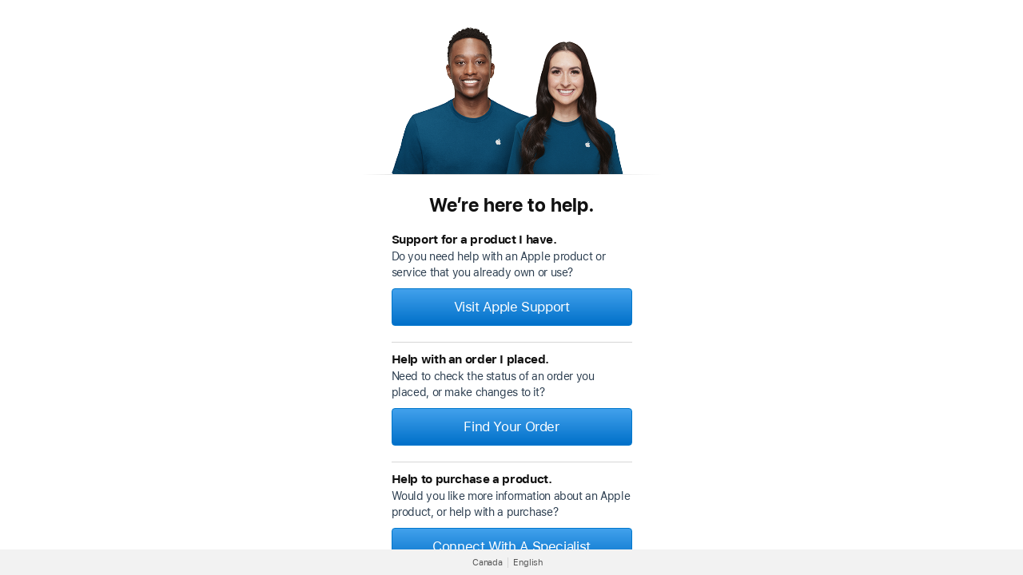

--- FILE ---
content_type: text/html
request_url: https://contactretail.apple.com/?pg=COM:iphone-product-pro&ap=COM&c=ca&l=en
body_size: 637
content:
<!doctype html>
<html>
<head>
    <meta charset="utf-8">
    <meta http-equiv="Content-Type" content="text/html; charset=ISO-8859-1" />
    <meta http-equiv="X-UA-Compatible" content="IE=edge" />
    <meta name="referrer" content="origin">
    <meta name="viewport" content="width=device-width,initial-scale=1,viewport-fit=cover" />
    <meta name="robots" content="noindex,nofollow" />
    <meta http-equiv="Content-Security-Policy"
        content="font-src 'self' *.apple.com *.apple.com.cn https://applesocial.s3.amazonaws.com/; default-src 'self' *.apple.com *.apple.com.cn ; script-src 'self' *.apple.com *.apple.com.cn 'nonce-car-retail' 'unsafe-eval'; base-uri 'self' *.apple.com *.apple.com.cn ; img-src 'self' *.apple.com *.apple.com.cn https://aoss.cdn-apple.com/;">
    <link rel="stylesheet" href="//www.apple.com/wss/fonts?families=SF+Pro,v3|SF+Pro+Icons,v3" media="all">
    <title></title>
    <link rel="stylesheet" href="./build/index-BcMdF9p5.css" nonce="contact-retail">
</head>
<body>
    <div id="app"></div>
    <script src="./Omniture/jquery-3.6.0.min.js" nonce="car-retail"></script>
    <script src="./Omniture/aosChatMetrics.js" nonce="car-retail"></script>
    <script src="./Omniture/omnitureTracking.js" nonce="car-retail"></script>
   <script src="./build/index-3JcUmz3B.js" type="module" nonce="contact-retail"></script>
</body>
</html>

--- FILE ---
content_type: text/css
request_url: https://contactretail.apple.com/build/index-BcMdF9p5.css
body_size: 53294
content:
@charset "UTF-8";.applePolicy .checkboxContainer[data-v-184bed62]{margin-top:30px}.applePolicy .buttonContainer[data-v-184bed62]{margin-top:35px;text-align:center;margin-bottom:20px}.applePolicy .buttonContainer .disabled[data-v-184bed62]{pointer-events:none;opacity:.5;cursor:not-allowed}.applePolicy .buttonContainer .agree[data-v-184bed62]{width:100%;box-sizing:border-box;color:#fff;font-weight:400;padding:5px;border-radius:10px;background:linear-gradient(#42a1ec,#0070c9);text-decoration:none;display:inline-block;margin-bottom:10px}.applePolicy .buttonContainer .decline[data-v-184bed62]{text-decoration:none;color:#0070c9;font-weight:400;cursor:pointer}.applePolicy .policyContent[data-v-184bed62]{position:fixed;bottom:0;max-height:100%;overflow-y:scroll;box-sizing:border-box;width:100%}.applePolicy .policyContent .policyContentInnerDiv[data-v-184bed62]{padding:20px;background:#fff;box-sizing:border-box;border-radius:15px 15px 0 0;width:100%}.applePolicy .policyContent .PPHeader[data-v-184bed62]{margin:32px 0 20px;font-size:32px;line-height:normal;font-weight:700;letter-spacing:0}.applePolicy .policyContent .PPDesc[data-v-184bed62]{color:#111;font-size:15px;margin-bottom:20px}.applePolicy .policyContent .PPDesc a[data-v-184bed62]{color:#0070c9!important;text-decoration:none!important;cursor:pointer!important;outline:none}.applePolicy .policyContent .form-label[data-v-184bed62]{color:#111;font-size:15px}.applePolicy .policyContent .form-label a[data-v-184bed62]{color:#0070c9!important;text-decoration:none!important;cursor:pointer!important;outline:none}.applePolicy .form-checkbox[data-v-184bed62]{position:relative;margin-bottom:20px}.applePolicy .form-checkbox .form-checkbox-indicator[data-v-184bed62]{border-color:#86868b;background-color:#fffc}.applePolicy .form-checkbox :hover~.form-label .form-checkbox-indicator[data-v-184bed62]{border-color:#8f8f94}.applePolicy .form-checkbox :checked~.form-label .form-checkbox-indicator[data-v-184bed62]{color:#fff;border-color:#0071e3;background-color:#0071e3}.applePolicy .form-checkbox :focus~.form-label .form-checkbox-indicator[data-v-184bed62],.applePolicy .form-checkbox .focused~.form-label .form-checkbox-indicator[data-v-184bed62]{outline:none}.applePolicy .form-checkbox :focus~.form-label .form-checkbox-indicator[data-focus-method=key][data-v-184bed62],.applePolicy .form-checkbox .focused~.form-label .form-checkbox-indicator[data-focus-method=key][data-v-184bed62]{outline:2px solid var(--sk-focus-color);outline-offset:3px}.applePolicy html.form-keyboarduser .form-checkbox :focus~.form-label .form-checkbox-indicator[data-v-184bed62],.applePolicy html.as-keyboarduser .form-checkbox :focus~.form-label .form-checkbox-indicator[data-v-184bed62],.applePolicy html.form-keyboarduser .form-checkbox .focused~.form-label .form-checkbox-indicator[data-v-184bed62],.applePolicy html.as-keyboarduser .form-checkbox .focused~.form-label .form-checkbox-indicator[data-v-184bed62]{outline:2px solid var(--sk-focus-color);outline-offset:3px}.applePolicy .form-checkbox .disabled~.form-label[data-v-184bed62],.applePolicy .form-checkbox :disabled~.form-label[data-v-184bed62]{color:#6e6e73}.applePolicy .form-checkbox .disabled~.form-label .form-checkbox-indicator[data-v-184bed62],.applePolicy .form-checkbox :disabled~.form-label .form-checkbox-indicator[data-v-184bed62]{color:#86868b;border-color:#86868b6b;background:#00000003}.applePolicy .is-error .form-checkbox .form-checkbox-indicator[data-v-184bed62]{border-color:#e30000;background:#fff2f4}.applePolicy .form-checkbox-input[data-v-184bed62]{position:absolute;top:.1764705882rem;opacity:0;width:.9411764706rem;height:.9411764706rem}.applePolicy .form-checkbox-input[data-v-184bed62]{left:0}.applePolicy .form-checkbox-input[data-v-184bed62]{right:0}.applePolicy .form-checkbox-input:checked~.form-label .form-checkbox-indicator[data-v-184bed62]:before,.applePolicy .form-checkbox-input:checked~.form-label .form-checkbox-indicator[data-v-184bed62]:after{font-family:SF Pro Icons;color:inherit;display:inline-block;font-style:normal;font-weight:inherit;font-size:inherit;line-height:1;text-decoration:underline;position:relative;z-index:1;content:""}.applePolicy .form-checkbox-input:checked~.form-label .form-checkbox-indicator[data-v-184bed62]:before,.applePolicy .form-checkbox-input:checked~.form-label .form-checkbox-indicator[data-v-184bed62]:after{text-decoration:none}.applePolicy .form-checkbox-input:checked~.form-label .form-checkbox-indicator[data-v-184bed62]:before{display:none}.applePolicy .form-checkbox-input:checked~.form-label .form-checkbox-indicator[data-v-184bed62]:before,.applePolicy .form-checkbox-input:checked~.form-label .form-checkbox-indicator[data-v-184bed62]:after{content:""}.applePolicy .form-checkbox-input:checked~.form-label .form-checkbox-indicator[data-v-184bed62]:after{position:absolute;top:-.4117647059rem;font-size:18px;line-height:1.5555555556;font-weight:400;letter-spacing:.009em;font-family:SF Pro Icons}.applePolicy .form-checkbox-input:checked~.form-label .form-checkbox-indicator[data-v-184bed62]:after{left:.5px}.applePolicy html[dir=rtl] .form-checkbox-input:checked~.form-label .form-checkbox-indicator[data-v-184bed62]:after{right:.5px}.applePolicy .form-checkbox .form-label[data-v-184bed62]{-webkit-padding-start:1.5294117647rem;padding-inline-start:1.5294117647rem;margin-bottom:.6470588235rem}.applePolicy .form-checkbox-indicator[data-v-184bed62]{position:absolute;top:.1176470588rem;display:inline-block;cursor:pointer;width:.8235294118rem;height:.8235294118rem;border-radius:.1764705882rem;border-width:1px;border-style:solid}.applePolicy .form-checkbox-indicator[data-v-184bed62]{left:0}.applePolicy html[dir=rtl] .form-checkbox-indicator[data-v-184bed62]{right:0}.applePolicy .form-checkbox-input:disabled~.form-label .form-checkbox-indicator[data-v-184bed62]{cursor:default}.solutions-loader .text-center[data-v-95b7b47f]{text-align:center}.solutions-loader #loader[data-v-95b7b47f]{position:relative;margin:50px auto 20px;transform:translate(-50%,-50%);z-index:1;border:2px solid #f3f3f3;border-radius:50%;border-top:2px solid #228ff1;border-right:2px solid #228ff1;width:40px;height:40px;animation:spin-95b7b47f 1.2s linear infinite}.solutions-loader #waitMessage[data-v-95b7b47f]{margin-top:15px;color:#666;font-size:12px}.solutions-loader .t-label[data-v-95b7b47f]{font-size:24px;margin:15px 0;padding-top:45px;font-family:SF Pro Text,SF Pro Icons,Helvetica Neue,Helvetica,Arial,sans-serif;font-weight:700;letter-spacing:.009em;text-align:center}.solutions-loader .wait-label[data-v-95b7b47f]{font-size:17px;margin:15px 0;font-family:SF Pro Text,SF Pro Icons,Helvetica Neue,Helvetica,Arial,sans-serif;font-weight:400;letter-spacing:.009em}@-webkit-keyframes spin-95b7b47f{0%{-webkit-transform:rotate(0deg)}to{-webkit-transform:rotate(360deg)}}@keyframes spin-95b7b47f{0%{transform:rotate(0)}to{transform:rotate(360deg)}}html{-ms-text-size-adjust:100%;-webkit-text-size-adjust:100%}body{margin:0;padding:0}ul,ol,li,dl,dt,dd,h1,h2,h3,h4,h5,h6,hgroup,p,blockquote,figure,form,fieldset,input,legend,pre,abbr,button{margin:0;padding:0}pre,code,address,caption,th,figcaption{font-size:1em;font-weight:400;font-style:normal}fieldset,iframe,img{border:0}caption,th{text-align:left}table{border-collapse:collapse;border-spacing:0}article,aside,footer,header,nav,main,section,summary,details,hgroup,figure,figcaption{display:block}audio,canvas,video,progress{display:inline-block;vertical-align:baseline}button{border:0;box-sizing:content-box;color:inherit;cursor:pointer;font:inherit;line-height:inherit;overflow:visible;vertical-align:inherit}button:disabled{cursor:default}:focus{outline:3px solid #c1e0fe;outline:3px solid rgba(131,192,253,.5);outline-offset:1px}:focus[data-focus-method=mouse]:not(input):not(textarea):not(select),:focus[data-focus-method=touch]:not(input):not(textarea):not(select){outline:none}::-moz-focus-inner{border:0;padding:0}@media print{body,#main,#content{color:#000}a,a:link,a:visited{color:#000;text-decoration:none}#globalheader,#globalfooter,#directorynav,#tabs,.noprint,.hide{display:none}}html{font-family:SF Pro Text,SF Pro Icons,Helvetica Neue,Helvetica,Arial,sans-serif;font-size:106.25%;quotes:"“" "”"}[lang]:lang(ar){font-family:SF Pro AR,SF Pro Gulf,SF Pro Text,SF Pro Icons,Helvetica Neue,Helvetica,Arial,sans-serif}[lang]:lang(ja){font-family:SF Pro JP,SF Pro Text,SF Pro Icons,Hiragino Kaku Gothic Pro,ヒラギノ角ゴ Pro W3,メイリオ,Meiryo,ＭＳ Ｐゴシック,Helvetica Neue,Helvetica,Arial,sans-serif}[lang]:lang(ko){font-family:SF Pro KR,SF Pro Text,SF Pro Icons,Apple Gothic,HY Gulim,MalgunGothic,HY Dotum,Lexi Gulim,Helvetica Neue,Helvetica,Arial,sans-serif}[lang]:lang(th){font-family:SF Pro TH,SF Pro Text,SF Pro Icons,Helvetica Neue,Helvetica,Arial,sans-serif}[lang]:lang(zh-CN){font-family:SF Pro SC,SF Pro Text,SF Pro Icons,PingFang SC,Helvetica Neue,Helvetica,Arial,sans-serif}[lang]:lang(zh-HK){font-family:SF Pro HK,SF Pro Text,SF Pro Icons,PingFang HK,Helvetica Neue,Helvetica,Arial,sans-serif}[lang]:lang(zh-MO){font-family:SF Pro HK,SF Pro TC,SF Pro Text,SF Pro Icons,PingFang HK,Helvetica Neue,Helvetica,Arial,sans-serif}[lang]:lang(zh-TW){font-family:SF Pro TC,SF Pro Text,SF Pro Icons,PingFang TC,Helvetica Neue,Helvetica,Arial,sans-serif}:lang(cs){quotes:"„" "“"}:lang(de){quotes:"„" "“"}:lang(de-CH){quotes:"« " " »"}:lang(fr){quotes:"« " " »"}:lang(es-ES){quotes:"«" "»"}:lang(hu){quotes:"„" "“"}:lang(ja-JP){quotes:"「" "」"}:lang(no-NO){quotes:"«" "»"}:lang(pl){quotes:"„" "“"}:lang(ru){quotes:"« " " »"}:lang(zh){quotes:"「" "」"}:lang(zh-CN){quotes:"“" "”"}body{font-size:17px;line-height:1.47059;font-weight:400;letter-spacing:-.022em;font-family:SF Pro Text,SF Pro Icons,Helvetica Neue,Helvetica,Arial,sans-serif;background-color:#fff;color:#333;font-style:normal}body:lang(ar){line-height:1.58824;letter-spacing:0em;font-family:SF Pro AR,SF Pro Gulf,SF Pro Text,SF Pro Icons,Helvetica Neue,Helvetica,Arial,sans-serif}body:lang(ja){letter-spacing:0em;font-family:SF Pro JP,SF Pro Text,SF Pro Icons,Hiragino Kaku Gothic Pro,ヒラギノ角ゴ Pro W3,メイリオ,Meiryo,ＭＳ Ｐゴシック,Helvetica Neue,Helvetica,Arial,sans-serif}body:lang(ko){line-height:1.61765;letter-spacing:0em;font-family:SF Pro KR,SF Pro Text,SF Pro Icons,Apple Gothic,HY Gulim,MalgunGothic,HY Dotum,Lexi Gulim,Helvetica Neue,Helvetica,Arial,sans-serif}body:lang(th){font-size:17px;line-height:1.64706;letter-spacing:0em;font-family:SF Pro TH,SF Pro Text,SF Pro Icons,Helvetica Neue,Helvetica,Arial,sans-serif}body:lang(zh){letter-spacing:0em}body:lang(zh-CN){font-family:SF Pro SC,SF Pro Text,SF Pro Icons,PingFang SC,Helvetica Neue,Helvetica,Arial,sans-serif}body:lang(zh-HK){font-family:SF Pro HK,SF Pro Text,SF Pro Icons,PingFang HK,Helvetica Neue,Helvetica,Arial,sans-serif}body:lang(zh-MO){font-family:SF Pro HK,SF Pro TC,SF Pro Text,SF Pro Icons,PingFang HK,Helvetica Neue,Helvetica,Arial,sans-serif}body:lang(zh-TW){font-family:SF Pro TC,SF Pro Text,SF Pro Icons,PingFang TC,Helvetica Neue,Helvetica,Arial,sans-serif}body,input,textarea,select,button{font-synthesis:none;-moz-font-feature-settings:"kern";-webkit-font-smoothing:antialiased;-moz-osx-font-smoothing:grayscale;direction:ltr;text-align:left}h1,h2,h3,h4,h5,h6{color:#111}h1 img,h2 img,h3 img,h4 img,h5 img,h6 img{display:block;margin:0}h1+*,h2+*,h3+*,h4+*,h5+*,h6+*{margin-top:.8em}h1+h1,h1+h2,h1+h3,h1+h4,h1+h5,h1+h6,h2+h1,h2+h2,h2+h3,h2+h4,h2+h5,h2+h6,h3+h1,h3+h2,h3+h3,h3+h4,h3+h5,h3+h6,h4+h1,h4+h2,h4+h3,h4+h4,h4+h5,h4+h6,h5+h1,h5+h2,h5+h3,h5+h4,h5+h5,h5+h6,h6+h1,h6+h2,h6+h3,h6+h4,h6+h5,h6+h6{margin-top:.4em}p+h1,ul+h1,ol+h1,p+h2,ul+h2,ol+h2,p+h3,ul+h3,ol+h3,p+h4,ul+h4,ol+h4,p+h5,ul+h5,ol+h5,p+h6,ul+h6,ol+h6{margin-top:1.6em}.heading-collapsed+*{margin-top:0}p+*,ul+*,ol+*{margin-top:.8em}ul,ol{margin-left:1.17647em}ul ul,ul ol,ol ul,ol ol{margin-top:0;margin-bottom:0}nav ul,nav ol{margin:0;list-style:none}li li{font-size:1em}a{color:#0070c9}a:link,a:visited{text-decoration:none}a:hover{text-decoration:underline}a:active{text-decoration:none}p+a{display:inline-block}.links-inline,.links-stacked{margin-left:0;margin-right:0;list-style:none}.links-inline li{display:inline;margin:0 .8em}.links-inline li:first-child{margin-left:0}.links-inline li:last-child{margin-right:0}.links-stacked li{margin:0;display:block}.links-stacked li+li{margin-top:.4em}.footnote{vertical-align:inherit;color:inherit}.footnote:hover{color:#0070c9;text-decoration:none}.theme-dark .footnote{color:inherit}.theme-dark .footnote:hover{color:#6bf}b,strong{font-weight:600}em,i,cite,dfn{font-style:italic}sup{font-size:.6em;vertical-align:top;position:relative;bottom:-.2em}h1 sup,h2 sup,h3 sup{font-size:.4em}sup a{vertical-align:inherit;color:inherit}sup a:hover{color:#0070c9;text-decoration:none}sub{line-height:1}abbr{border:0}:lang(ja),:lang(ko),:lang(th),:lang(zh){font-style:normal}:lang(ko){word-break:keep-all}.selfclear:before,.selfclear:after{content:" ";display:table}.selfclear:after{clear:both}.visuallyhidden{position:absolute;clip:rect(1px,1px,1px,1px);clip-path:inset(0px 0px 99.9% 99.9%);overflow:hidden;height:1px;width:1px;padding:0;border:0}@media only screen and (inverted-colors){.no-inversion{filter:invert(1)}}.nowrap{display:inline-block;text-decoration:inherit;white-space:nowrap}.clear{clear:both}.cursor-grab{cursor:move;cursor:grab}.cursor-grabbing{cursor:move;cursor:grabbing}.row{position:relative;z-index:1}.row:before,.row:after{content:" ";display:table}.row:after{clear:both}.column{box-sizing:border-box;position:relative;z-index:1;margin:0;padding:0;float:left;min-height:2px}.large-offset-0{margin-left:0}.large-push-0{left:auto;right:auto}.large-pull-0{right:auto;left:auto}.large-1{width:8.33333%}.large-offset-1{margin-left:8.33333%}.large-push-1{left:8.33333%;right:auto}.large-pull-1{right:8.33333%;left:auto}.large-2{width:16.66667%}.large-offset-2{margin-left:16.66667%}.large-push-2{left:16.66667%;right:auto}.large-pull-2{right:16.66667%;left:auto}.large-3{width:25%}.large-offset-3{margin-left:25%}.large-push-3{left:25%;right:auto}.large-pull-3{right:25%;left:auto}.large-4{width:33.33333%}.large-offset-4{margin-left:33.33333%}.large-push-4{left:33.33333%;right:auto}.large-pull-4{right:33.33333%;left:auto}.large-5{width:41.66667%}.large-offset-5{margin-left:41.66667%}.large-push-5{left:41.66667%;right:auto}.large-pull-5{right:41.66667%;left:auto}.large-6{width:50%}.large-offset-6{margin-left:50%}.large-push-6{left:50%;right:auto}.large-pull-6{right:50%;left:auto}.large-7{width:58.33333%}.large-offset-7{margin-left:58.33333%}.large-push-7{left:58.33333%;right:auto}.large-pull-7{right:58.33333%;left:auto}.large-8{width:66.66667%}.large-offset-8{margin-left:66.66667%}.large-push-8{left:66.66667%;right:auto}.large-pull-8{right:66.66667%;left:auto}.large-9{width:75%}.large-offset-9{margin-left:75%}.large-push-9{left:75%;right:auto}.large-pull-9{right:75%;left:auto}.large-10{width:83.33333%}.large-offset-10{margin-left:83.33333%}.large-push-10{left:83.33333%;right:auto}.large-pull-10{right:83.33333%;left:auto}.large-11{width:91.66667%}.large-offset-11{margin-left:91.66667%}.large-push-11{left:91.66667%;right:auto}.large-pull-11{right:91.66667%;left:auto}.large-12{width:100%}.large-offset-12{margin-left:100%}.large-push-12{left:100%;right:auto}.large-pull-12{right:100%;left:auto}.large-centered{margin-left:auto;margin-right:auto;float:none}.large-uncentered{margin-left:0;margin-right:0}.large-last{float:right}.large-notlast{float:left}@media only screen and (min-width: 1442px){.xlarge-offset-0{margin-left:0}.xlarge-push-0{left:auto;right:auto}.xlarge-pull-0{right:auto;left:auto}.xlarge-1{width:8.33333%}.xlarge-offset-1{margin-left:8.33333%}.xlarge-push-1{left:8.33333%;right:auto}.xlarge-pull-1{right:8.33333%;left:auto}.xlarge-2{width:16.66667%}.xlarge-offset-2{margin-left:16.66667%}.xlarge-push-2{left:16.66667%;right:auto}.xlarge-pull-2{right:16.66667%;left:auto}.xlarge-3{width:25%}.xlarge-offset-3{margin-left:25%}.xlarge-push-3{left:25%;right:auto}.xlarge-pull-3{right:25%;left:auto}.xlarge-4{width:33.33333%}.xlarge-offset-4{margin-left:33.33333%}.xlarge-push-4{left:33.33333%;right:auto}.xlarge-pull-4{right:33.33333%;left:auto}.xlarge-5{width:41.66667%}.xlarge-offset-5{margin-left:41.66667%}.xlarge-push-5{left:41.66667%;right:auto}.xlarge-pull-5{right:41.66667%;left:auto}.xlarge-6{width:50%}.xlarge-offset-6{margin-left:50%}.xlarge-push-6{left:50%;right:auto}.xlarge-pull-6{right:50%;left:auto}.xlarge-7{width:58.33333%}.xlarge-offset-7{margin-left:58.33333%}.xlarge-push-7{left:58.33333%;right:auto}.xlarge-pull-7{right:58.33333%;left:auto}.xlarge-8{width:66.66667%}.xlarge-offset-8{margin-left:66.66667%}.xlarge-push-8{left:66.66667%;right:auto}.xlarge-pull-8{right:66.66667%;left:auto}.xlarge-9{width:75%}.xlarge-offset-9{margin-left:75%}.xlarge-push-9{left:75%;right:auto}.xlarge-pull-9{right:75%;left:auto}.xlarge-10{width:83.33333%}.xlarge-offset-10{margin-left:83.33333%}.xlarge-push-10{left:83.33333%;right:auto}.xlarge-pull-10{right:83.33333%;left:auto}.xlarge-11{width:91.66667%}.xlarge-offset-11{margin-left:91.66667%}.xlarge-push-11{left:91.66667%;right:auto}.xlarge-pull-11{right:91.66667%;left:auto}.xlarge-12{width:100%}.xlarge-offset-12{margin-left:100%}.xlarge-push-12{left:100%;right:auto}.xlarge-pull-12{right:100%;left:auto}.xlarge-centered{margin-left:auto;margin-right:auto;float:none}.xlarge-uncentered{margin-left:0;margin-right:0}.xlarge-last{float:right}.xlarge-notlast{float:left}}@media only screen and (max-width: 1068px){.medium-offset-0{margin-left:0}.medium-push-0{left:auto;right:auto}.medium-pull-0{right:auto;left:auto}.medium-1{width:8.33333%}.medium-offset-1{margin-left:8.33333%}.medium-push-1{left:8.33333%;right:auto}.medium-pull-1{right:8.33333%;left:auto}.medium-2{width:16.66667%}.medium-offset-2{margin-left:16.66667%}.medium-push-2{left:16.66667%;right:auto}.medium-pull-2{right:16.66667%;left:auto}.medium-3{width:25%}.medium-offset-3{margin-left:25%}.medium-push-3{left:25%;right:auto}.medium-pull-3{right:25%;left:auto}.medium-4{width:33.33333%}.medium-offset-4{margin-left:33.33333%}.medium-push-4{left:33.33333%;right:auto}.medium-pull-4{right:33.33333%;left:auto}.medium-5{width:41.66667%}.medium-offset-5{margin-left:41.66667%}.medium-push-5{left:41.66667%;right:auto}.medium-pull-5{right:41.66667%;left:auto}.medium-6{width:50%}.medium-offset-6{margin-left:50%}.medium-push-6{left:50%;right:auto}.medium-pull-6{right:50%;left:auto}.medium-7{width:58.33333%}.medium-offset-7{margin-left:58.33333%}.medium-push-7{left:58.33333%;right:auto}.medium-pull-7{right:58.33333%;left:auto}.medium-8{width:66.66667%}.medium-offset-8{margin-left:66.66667%}.medium-push-8{left:66.66667%;right:auto}.medium-pull-8{right:66.66667%;left:auto}.medium-9{width:75%}.medium-offset-9{margin-left:75%}.medium-push-9{left:75%;right:auto}.medium-pull-9{right:75%;left:auto}.medium-10{width:83.33333%}.medium-offset-10{margin-left:83.33333%}.medium-push-10{left:83.33333%;right:auto}.medium-pull-10{right:83.33333%;left:auto}.medium-11{width:91.66667%}.medium-offset-11{margin-left:91.66667%}.medium-push-11{left:91.66667%;right:auto}.medium-pull-11{right:91.66667%;left:auto}.medium-12{width:100%}.medium-offset-12{margin-left:100%}.medium-push-12{left:100%;right:auto}.medium-pull-12{right:100%;left:auto}.medium-centered{margin-left:auto;margin-right:auto;float:none}.medium-uncentered{margin-left:0;margin-right:0}.medium-last{float:right}.medium-notlast{float:left}}@media only screen and (max-width: 735px){.small-offset-0{margin-left:0}.small-push-0{left:auto;right:auto}.small-pull-0{right:auto;left:auto}.small-1{width:8.33333%}.small-offset-1{margin-left:8.33333%}.small-push-1{left:8.33333%;right:auto}.small-pull-1{right:8.33333%;left:auto}.small-2{width:16.66667%}.small-offset-2{margin-left:16.66667%}.small-push-2{left:16.66667%;right:auto}.small-pull-2{right:16.66667%;left:auto}.small-3{width:25%}.small-offset-3{margin-left:25%}.small-push-3{left:25%;right:auto}.small-pull-3{right:25%;left:auto}.small-4{width:33.33333%}.small-offset-4{margin-left:33.33333%}.small-push-4{left:33.33333%;right:auto}.small-pull-4{right:33.33333%;left:auto}.small-5{width:41.66667%}.small-offset-5{margin-left:41.66667%}.small-push-5{left:41.66667%;right:auto}.small-pull-5{right:41.66667%;left:auto}.small-6{width:50%}.small-offset-6{margin-left:50%}.small-push-6{left:50%;right:auto}.small-pull-6{right:50%;left:auto}.small-7{width:58.33333%}.small-offset-7{margin-left:58.33333%}.small-push-7{left:58.33333%;right:auto}.small-pull-7{right:58.33333%;left:auto}.small-8{width:66.66667%}.small-offset-8{margin-left:66.66667%}.small-push-8{left:66.66667%;right:auto}.small-pull-8{right:66.66667%;left:auto}.small-9{width:75%}.small-offset-9{margin-left:75%}.small-push-9{left:75%;right:auto}.small-pull-9{right:75%;left:auto}.small-10{width:83.33333%}.small-offset-10{margin-left:83.33333%}.small-push-10{left:83.33333%;right:auto}.small-pull-10{right:83.33333%;left:auto}.small-11{width:91.66667%}.small-offset-11{margin-left:91.66667%}.small-push-11{left:91.66667%;right:auto}.small-pull-11{right:91.66667%;left:auto}.small-12{width:100%}.small-offset-12{margin-left:100%}.small-push-12{left:100%;right:auto}.small-pull-12{right:100%;left:auto}.small-centered{margin-left:auto;margin-right:auto;float:none}.small-uncentered{margin-left:0;margin-right:0}.small-last{float:right}.small-notlast{float:left}}.icon:before,.icon:after,.more:before,.more:after{font-family:SF Pro Icons;color:inherit;display:inline-block;font-style:normal;font-weight:inherit;font-size:inherit;line-height:1;text-decoration:underline;position:relative;z-index:1;alt:""}.icon:before,.icon:after,.more:before,.more:after{text-decoration:none}.icon:before,.more:before{display:none}.icon-after:after,.more:after{padding-left:.3em;top:0}.icon-before:before{padding-right:.3em;display:inline-block;top:0}.icon-before:after{display:none}.icon-before.icon-apple:before{padding-right:0;display:inline-block;top:0}.icon-before.icon-apple:after{display:none}.icon-apple:before,.icon-apple:after{content:""}.icon-chevrondown:before,.icon-chevrondown:after{content:""}.icon-chevrondowncircle:before,.icon-chevrondowncircle:after{content:""}.icon-chevronleft:before,.icon-chevronleft:after{content:""}.icon-chevronleftcircle:before,.icon-chevronleftcircle:after{content:""}.icon-chevronright:before,.icon-chevronright:after{content:""}.icon-chevronrightcircle:before,.icon-chevronrightcircle:after{content:""}.icon-chevronup:before,.icon-chevronup:after{content:""}.icon-chevronupcircle:before,.icon-chevronupcircle:after{content:""}.icon-downloadcircle:before,.icon-downloadcircle:after{content:""}.icon-external:before,.icon-external:after{content:""}.icon-share:before,.icon-share:after{content:""}.icon-pausecircle:before,.icon-pausecircle:after{content:""}.icon-playcircle:before,.icon-playcircle:after{content:""}.icon-replay:before,.icon-replay:after{content:""}.icon-stopcircle:before,.icon-stopcircle:after{content:""}.icon-circle:before,.icon-circle:after{content:""}.icon-check:before,.icon-check:after{content:""}.icon-checkcircle:before,.icon-checkcircle:after{content:""}.icon-checksolid:before,.icon-checksolid:after{content:""}.icon-reset:before,.icon-reset:after{content:""}.icon-resetcircle:before,.icon-resetcircle:after{content:""}.icon-resetsolid:before,.icon-resetsolid:after{content:""}.icon-exclamation:before,.icon-exclamation:after{content:""}.icon-exclamationcircle:before,.icon-exclamationcircle:after{content:""}.icon-exclamationsolid:before,.icon-exclamationsolid:after{content:""}.icon-infocircle:before,.icon-infocircle:after{content:""}.icon-question:before,.icon-question:after{content:""}.icon-questioncircle:before,.icon-questioncircle:after{content:""}.icon-questionsolid:before,.icon-questionsolid:after{content:""}.icon-plus:before,.icon-plus:after{content:""}.icon-pluscircle:before,.icon-pluscircle:after{content:""}.icon-plussolid:before,.icon-plussolid:after{content:""}.icon-minus:before,.icon-minus:after{content:""}.icon-minuscircle:before,.icon-minuscircle:after{content:""}.icon-minussolid:before,.icon-minussolid:after{content:""}.icon-1circle:before,.icon-1circle:after{content:""}.icon-2circle:before,.icon-2circle:after{content:""}.icon-3circle:before,.icon-3circle:after{content:""}.icon-4circle:before,.icon-4circle:after{content:""}.icon-5circle:before,.icon-5circle:after{content:""}.icon-6circle:before,.icon-6circle:after{content:""}.icon-7circle:before,.icon-7circle:after{content:""}.icon-8circle:before,.icon-8circle:after{content:""}.icon-9circle:before,.icon-9circle:after{content:""}.icon-10circle:before,.icon-10circle:after{content:""}.icon-11circle:before,.icon-11circle:after{content:""}.icon-12circle:before,.icon-12circle:after{content:""}.icon-13circle:before,.icon-13circle:after{content:""}.icon-14circle:before,.icon-14circle:after{content:""}.icon-15circle:before,.icon-15circle:after{content:""}.icon-16circle:before,.icon-16circle:after{content:""}.icon-17circle:before,.icon-17circle:after{content:""}.icon-18circle:before,.icon-18circle:after{content:""}.icon-19circle:before,.icon-19circle:after{content:""}.icon-20circle:before,.icon-20circle:after{content:""}.icon-close:before,.icon-close:after{content:""}.icon-closecompact:before,.icon-closecompact:after{content:""}.icon-paddleleft:before,.icon-paddleleft:after{content:""}.icon-paddleleftcompact:before,.icon-paddleleftcompact:after{content:""}.icon-paddleright:before,.icon-paddleright:after{content:""}.icon-paddlerightcompact:before,.icon-paddlerightcompact:after{content:""}.icon-paddleup:before,.icon-paddleup:after{content:""}.icon-paddleupcompact:before,.icon-paddleupcompact:after{content:""}.icon-paddledown:before,.icon-paddledown:after{content:""}.icon-paddledowncompact:before,.icon-paddledowncompact:after{content:""}.icon-thumbnailreplay:before,.icon-thumbnailreplay:after{content:""}.icon-thumbnailpause:before,.icon-thumbnailpause:after{content:""}.icon-thumbnailplay:before,.icon-thumbnailplay:after{content:""}.icon-externalrtl:before,.icon-externalrtl:after{content:""}.icon-questionrtl:before,.icon-questionrtl:after{content:""}.icon-questioncirclertl:before,.icon-questioncirclertl:after{content:""}.icon-questionsolidrtl:before,.icon-questionsolidrtl:after{content:""}.more:before,.more:after{content:""}.more-block{margin-top:.5em}.icon-wrapper .icon,.icon-wrapper .more:after,.icon-wrapper .icon-before:before,.icon-wrapper .icon-after:after{display:inline}a.icon-wrapper{text-decoration:none}a.icon-wrapper:hover .icon-copy{text-decoration:underline}html[dir=rtl] .icon-external:before,html[dir=rtl] .icon-external:after{content:""}html[dir=rtl] .icon-wrapper{unicode-bidi:bidi-override}html[dir=rtl] .icon-copy{unicode-bidi:embed}:lang(ar) .icon-question:before,:lang(ar) .icon-question:after{content:""}:lang(ar) .icon-questioncircle:before,:lang(ar) .icon-questioncircle:after{content:""}:lang(ar) .icon-questionsolid:before,:lang(ar) .icon-questionsolid:after{content:""}body{min-width:320px}.large-hide{display:none}.large-show{display:block}.large-show-inline{display:inline}.large-show-inlineblock{display:inline-block}@media only screen and (min-width: 1442px){.xlarge-hide{display:none}.xlarge-show{display:block}.xlarge-show-inline{display:inline}.xlarge-show-inlineblock{display:inline-block}}@media only screen and (max-width: 1068px){.medium-hide{display:none}.medium-show{display:block}.medium-show-inline{display:inline}.medium-show-inlineblock{display:inline-block}}@media only screen and (max-width: 735px){.small-hide{display:none}.small-show{display:block}.small-show-inline{display:inline}.small-show-inlineblock{display:inline-block}}#localnav-viewport-emitter{overflow:hidden;position:absolute;top:0;left:0;width:0;height:0;visibility:hidden;z-index:-1;x-content:"ac-localnav:large"}#localnav-viewport-emitter:before{content:"ac-localnav:large"}@media only screen and (max-width: 1023px){#localnav-viewport-emitter{x-content:"ac-localnav:medium"}#localnav-viewport-emitter:before{content:"ac-localnav:medium"}}@media only screen and (max-width: 767px){#localnav-viewport-emitter{x-content:"ac-localnav:small"}#localnav-viewport-emitter:before{content:"ac-localnav:small"}}.localnav{position:relative;top:0;left:0;width:100%;height:52px;min-width:1024px;z-index:9997}@media only screen and (max-width: 1044px){.localnav{min-width:320px}}@media only screen and (max-width: 767px){.localnav{height:48px}.localnav.localnav-stacked{height:66px}}.localnav-overlap .localnav{margin-bottom:-52px}@media only screen and (max-width: 767px){.localnav-overlap .localnav{margin-bottom:-48px}.localnav.localnav-stacked .localnav-overlap .localnav{margin-bottom:-66px}}.topnav-overlap .localnav{margin-top:44px;margin-bottom:-96px}@media only screen and (max-width: 767px){.topnav-overlap .localnav{margin-top:48px;margin-bottom:-96px}.topnav-overlap .localnav.localnav-stacked{margin-bottom:-114px}}.localnav.theme-dark{background:none}.localnav-menustate{display:none}.localnav-wrapper{position:absolute;top:0;left:0;width:100%;height:auto;min-height:100%;z-index:1}.localnav-content{margin:0 auto;max-width:980px;padding:0 22px;position:relative;z-index:2;padding-left:calc(22px + constant(safe-area-inset-left));padding-right:calc(22px + constant(safe-area-inset-right))}@supports (padding: max(0px)){.localnav-content{padding-left:max(22px,env(safe-area-inset-left));padding-right:max(22px,env(safe-area-inset-right))}}.localnav-content:before,.localnav-content:after{content:" ";display:table}.localnav-content:after{clear:both}@media only screen and (max-width: 1023px){.localnav-content{border-bottom:none}}@media only screen and (max-width: 767px){.localnav-content{padding:0 16px}}.localnav.css-sticky{position:sticky}.localnav.no-css-sticky.localnav-sticking{margin-top:0!important;margin-bottom:0!important;position:fixed}#localnav-sticky-placeholder{display:block;margin:0;padding:0;position:relative;visibility:hidden;z-index:-1}#localnav-sticky-placeholder.no-css-sticky.localnav-sticking{height:52px}.localnav-overlap #localnav-sticky-placeholder.no-css-sticky.localnav-sticking,.topnav-overlap #localnav-sticky-placeholder.no-css-sticky.localnav-sticking{height:0}@media only screen and (max-width: 767px){#localnav-sticky-placeholder.no-css-sticky.localnav-sticking{height:48px}}.localnav-curtain{background:#0006;opacity:0;position:fixed;top:0;left:0;width:0;height:0;z-index:9996;transition:opacity .2s ease}@media only screen and (max-width: 767px){.localnav-curtain{transition:opacity 1s ease .2s,width 0s ease 1.2s,height 0s ease 1.2s}}.localnav-menustate:checked~.localnav-curtain,.localnav-menustate:target~.localnav-curtain{transition:opacity 1s ease .1s}@media only screen and (max-width: 767px){.localnav-menustate:checked~.localnav-curtain,.localnav-menustate:target~.localnav-curtain{opacity:1;right:0;bottom:0;width:100%;height:100%}}.localnav-actions{float:left;padding-top:18px}@media only screen and (max-width: 767px){.localnav-actions{right:0;padding-left:22px;padding-right:22px;position:absolute;top:0;z-index:1;padding-right:calc(22px + constant(safe-area-inset-right))}@supports (padding: max(0px)){.localnav-actions{padding-right:max(22px,env(safe-area-inset-right))}}}@media only screen and (max-width: 767px) and (max-width: 767px){.localnav-actions{padding:16px 16px 0}}@media only screen and (max-width: 767px){.localnav-actions-center{left:50%}}@media only screen and (max-width: 767px){.localnav-actions-center .localnav-action-menucta{margin-left:-20px;left:0;position:absolute;z-index:1}}.localnav-action{margin-left:24px;float:left}@media only screen and (max-width: 767px){.localnav-action-button,.localnav-action-violator{margin-left:17px;float:right;margin-top:-3px}}.localnav-action-button [class*=-pill]{margin-top:-1px}.localnav .localnav-actions:first-child .localnav-action-button,.localnav .localnav-actions:first-child .localnav-action-violator{margin-top:-3px}.localnav-action-product{position:absolute;clip:rect(1px,1px,1px,1px);clip-path:inset(0px 0px 99.9% 99.9%);overflow:hidden;height:1px;width:1px;padding:0;border:0;top:auto;left:auto}.localnav-action-menucta{margin-top:-2px;position:relative;z-index:1}@media only screen and (max-width: 767px){.localnav-action-menucta{float:left}}.localnav-background{position:absolute;left:0;top:0;width:100%;height:100%;z-index:1;transition:background-color .5s cubic-bezier(.28,.11,.32,1)}.localnav-background:after{background-color:#3333}@media only screen and (max-width: 767px){.localnav-background{min-height:48px;transition:background-color .5s ease .7s}.localnav.localnav-hero .localnav-background{transition-delay:0s}}.localnav.localnav-hero .localnav-background:after{background-color:#fff6}.localnav.localnav-scrim .localnav-background{background-color:#ffffffe6}.localnav.localnav-scrim .localnav-background:after{background-color:#3333}@supports (backdrop-filter: initial){.localnav.localnav-scrim .localnav-background{-webkit-backdrop-filter:saturate(180%) blur(20px);backdrop-filter:saturate(180%) blur(20px);background-color:#ffffffb3}}.localnav-scrim.localnav.localnav-noblur .localnav-background{-webkit-backdrop-filter:initial;backdrop-filter:initial;background-color:#ffffffe6}.theme-dark .localnav.localnav-scrim .localnav-background,.localnav-scrim.localnav.theme-dark .localnav-background{background-color:#222222e6}@supports (backdrop-filter: initial){.theme-dark .localnav.localnav-scrim .localnav-background,.localnav-scrim.localnav.theme-dark .localnav-background{background-color:#222222b3}}.theme-dark .localnav-scrim.localnav.localnav-noblur .localnav-background,.localnav-scrim.theme-dark.localnav.localnav-noblur .localnav-background{-webkit-backdrop-filter:initial;backdrop-filter:initial;background-color:#222222e6}.localnav.localnav-sticking .localnav-background{background-color:#ffffffe6;transition:background-color .5s cubic-bezier(.28,.11,.32,1);transition-property:background-color,backdrop-filter}.localnav.localnav-sticking .localnav-background:after{background-color:#3333331a}@supports (backdrop-filter: initial){.localnav.localnav-sticking .localnav-background{-webkit-backdrop-filter:saturate(180%) blur(20px);backdrop-filter:saturate(180%) blur(20px);background-color:#ffffffb3}}.localnav-sticking.localnav.localnav-noblur .localnav-background{-webkit-backdrop-filter:initial;backdrop-filter:initial;background-color:#ffffffe6}.theme-dark .localnav.localnav-sticking .localnav-background,.localnav-sticking.localnav.theme-dark .localnav-background{background-color:#222222e6}@supports (backdrop-filter: initial){.theme-dark .localnav.localnav-sticking .localnav-background,.localnav-sticking.localnav.theme-dark .localnav-background{background-color:#222222b3}}.theme-dark .localnav-sticking.localnav.localnav-noblur .localnav-background,.localnav-sticking.theme-dark.localnav.localnav-noblur .localnav-background{-webkit-backdrop-filter:initial;backdrop-filter:initial;background-color:#222222e6}.localnav-menustate:checked~.localnav .localnav-background,.localnav-menustate:target~.localnav .localnav-background{background-color:#fff;max-height:none;transition:background-color .5s ease;transition-property:background-color,backdrop-filter}.localnav-menustate:checked~.localnav .localnav-background:after,.localnav-menustate:target~.localnav .localnav-background:after{background-color:#3333331a}@supports (backdrop-filter: initial){.localnav-menustate:checked~.localnav .localnav-background,.localnav-menustate:target~.localnav .localnav-background{-webkit-backdrop-filter:saturate(180%) blur(20px);backdrop-filter:saturate(180%) blur(20px);background-color:#ffffffe6}}.localnav-menustate:checked~.localnav.localnav-noblur .localnav-background,.localnav-menustate:target~.localnav.localnav-noblur .localnav-background{-webkit-backdrop-filter:initial;backdrop-filter:initial;background-color:#fff}.theme-dark .localnav .localnav-background:after,.localnav.theme-dark .localnav-background:after{background-color:#333333f2}.theme-dark .localnav.localnav-hero .localnav-background:after,.theme-dark.localnav.localnav-hero .localnav-background:after{background-color:#fff6}.theme-dark .localnav-hero.localnav.localnav-sticking .localnav-background:after,.theme-dark.localnav-hero.localnav.localnav-sticking .localnav-background:after{background-color:#333333b3}.theme-dark .localnav.localnav-scrim .localnav-background:after,.theme-dark.localnav.localnav-scrim .localnav-background:after{background-color:#333333f2}.theme-dark .localnav.localnav-sticking .localnav-background:after,.theme-dark.localnav.localnav-sticking .localnav-background:after{background-color:#333333b3}.theme-dark .localnav-menustate:checked~.localnav .localnav-background,.theme-dark .localnav-menustate:target~.localnav .localnav-background,.localnav-menustate:checked~.theme-dark.localnav .localnav-background,.localnav-menustate:target~.theme-dark.localnav .localnav-background{background-color:#222}.theme-dark .localnav-menustate:checked~.localnav .localnav-background:after,.theme-dark .localnav-menustate:target~.localnav .localnav-background:after,.localnav-menustate:checked~.theme-dark.localnav .localnav-background:after,.localnav-menustate:target~.theme-dark.localnav .localnav-background:after{background-color:#333333b3}@supports (backdrop-filter: initial){.theme-dark .localnav-menustate:checked~.localnav .localnav-background,.theme-dark .localnav-menustate:target~.localnav .localnav-background,.localnav-menustate:checked~.theme-dark.localnav .localnav-background,.localnav-menustate:target~.theme-dark.localnav .localnav-background{background-color:#222222e6}}.theme-dark .localnav-menustate:checked~.localnav.localnav-noblur .localnav-background,.theme-dark .localnav-menustate:target~.localnav.localnav-noblur .localnav-background,.localnav-menustate:checked~.theme-dark.localnav.localnav-noblur .localnav-background,.localnav-menustate:target~.theme-dark.localnav.localnav-noblur .localnav-background{-webkit-backdrop-filter:initial;backdrop-filter:initial;background-color:#222}.localnav-background:after{margin-left:-490px;left:50%;content:"";display:block;position:absolute;top:100%;width:980px;height:1px;z-index:1}@media only screen and (max-width: 1023px){.localnav-background:after{margin-left:0;left:0;width:100%}}.localnav.localnav-noborder .localnav-background:after{display:none}.localnav-noborder.localnav.localnav-sticking .localnav-background:after{display:block}.localnav.localnav-scrim .localnav-background:after{margin-left:0;left:0;width:100%}.localnav.localnav-sticking .localnav-background:after{margin-left:0;left:0;width:100%}.localnav-menustate:checked~.localnav .localnav-background:after,.localnav-menustate:target~.localnav .localnav-background:after{margin-left:0;left:0;width:100%}.localnav-menu{font-size:12px;line-height:1;font-weight:400;letter-spacing:-.01em;font-family:SF Pro Text,SF Pro Icons,Helvetica Neue,Helvetica,Arial,sans-serif;float:right;margin-top:0}.localnav-menu:lang(ar){letter-spacing:0em;font-family:SF Pro AR,SF Pro Gulf,SF Pro Text,SF Pro Icons,Helvetica Neue,Helvetica,Arial,sans-serif}.localnav-menu:lang(ja){letter-spacing:0em;font-family:SF Pro JP,SF Pro Text,SF Pro Icons,Hiragino Kaku Gothic Pro,ヒラギノ角ゴ Pro W3,メイリオ,Meiryo,ＭＳ Ｐゴシック,Helvetica Neue,Helvetica,Arial,sans-serif}.localnav-menu:lang(ko){letter-spacing:0em;font-family:SF Pro KR,SF Pro Text,SF Pro Icons,Apple Gothic,HY Gulim,MalgunGothic,HY Dotum,Lexi Gulim,Helvetica Neue,Helvetica,Arial,sans-serif}.localnav-menu:lang(th){letter-spacing:0em;font-family:SF Pro TH,SF Pro Text,SF Pro Icons,Helvetica Neue,Helvetica,Arial,sans-serif}.localnav-menu:lang(zh){letter-spacing:0em}.localnav-menu:lang(zh-CN){font-family:SF Pro SC,SF Pro Text,SF Pro Icons,PingFang SC,Helvetica Neue,Helvetica,Arial,sans-serif}.localnav-menu:lang(zh-HK){font-family:SF Pro HK,SF Pro Text,SF Pro Icons,PingFang HK,Helvetica Neue,Helvetica,Arial,sans-serif}.localnav-menu:lang(zh-MO){font-family:SF Pro HK,SF Pro TC,SF Pro Text,SF Pro Icons,PingFang HK,Helvetica Neue,Helvetica,Arial,sans-serif}.localnav-menu:lang(zh-TW){font-family:SF Pro TC,SF Pro Text,SF Pro Icons,PingFang TC,Helvetica Neue,Helvetica,Arial,sans-serif}@media only screen and (max-width: 767px){.localnav-menu{font-size:14px;line-height:1;font-weight:400;letter-spacing:-.02em;font-family:SF Pro Text,SF Pro Icons,Helvetica Neue,Helvetica,Arial,sans-serif}.localnav-menu:lang(ar){letter-spacing:0em;font-family:SF Pro AR,SF Pro Gulf,SF Pro Text,SF Pro Icons,Helvetica Neue,Helvetica,Arial,sans-serif}.localnav-menu:lang(ja){letter-spacing:0em;font-family:SF Pro JP,SF Pro Text,SF Pro Icons,Hiragino Kaku Gothic Pro,ヒラギノ角ゴ Pro W3,メイリオ,Meiryo,ＭＳ Ｐゴシック,Helvetica Neue,Helvetica,Arial,sans-serif}.localnav-menu:lang(ko){letter-spacing:0em;font-family:SF Pro KR,SF Pro Text,SF Pro Icons,Apple Gothic,HY Gulim,MalgunGothic,HY Dotum,Lexi Gulim,Helvetica Neue,Helvetica,Arial,sans-serif}.localnav-menu:lang(th){letter-spacing:0em;font-family:SF Pro TH,SF Pro Text,SF Pro Icons,Helvetica Neue,Helvetica,Arial,sans-serif}.localnav-menu:lang(zh){letter-spacing:0em}.localnav-menu:lang(zh-CN){font-family:SF Pro SC,SF Pro Text,SF Pro Icons,PingFang SC,Helvetica Neue,Helvetica,Arial,sans-serif}.localnav-menu:lang(zh-HK){font-family:SF Pro HK,SF Pro Text,SF Pro Icons,PingFang HK,Helvetica Neue,Helvetica,Arial,sans-serif}.localnav-menu:lang(zh-MO){font-family:SF Pro HK,SF Pro TC,SF Pro Text,SF Pro Icons,PingFang HK,Helvetica Neue,Helvetica,Arial,sans-serif}.localnav-menu:lang(zh-TW){font-family:SF Pro TC,SF Pro Text,SF Pro Icons,PingFang TC,Helvetica Neue,Helvetica,Arial,sans-serif}}@media only screen and (max-width: 767px){.localnav-menu{font-size:14px;line-height:1;font-weight:400;letter-spacing:-.02em;font-family:SF Pro Text,SF Pro Icons,Helvetica Neue,Helvetica,Arial,sans-serif;padding-top:0;width:100%}.localnav-menu:lang(ar){letter-spacing:0em;font-family:SF Pro AR,SF Pro Gulf,SF Pro Text,SF Pro Icons,Helvetica Neue,Helvetica,Arial,sans-serif}.localnav-menu:lang(ja){letter-spacing:0em;font-family:SF Pro JP,SF Pro Text,SF Pro Icons,Hiragino Kaku Gothic Pro,ヒラギノ角ゴ Pro W3,メイリオ,Meiryo,ＭＳ Ｐゴシック,Helvetica Neue,Helvetica,Arial,sans-serif}.localnav-menu:lang(ko){letter-spacing:0em;font-family:SF Pro KR,SF Pro Text,SF Pro Icons,Apple Gothic,HY Gulim,MalgunGothic,HY Dotum,Lexi Gulim,Helvetica Neue,Helvetica,Arial,sans-serif}.localnav-menu:lang(th){letter-spacing:0em;font-family:SF Pro TH,SF Pro Text,SF Pro Icons,Helvetica Neue,Helvetica,Arial,sans-serif}.localnav-menu:lang(zh){letter-spacing:0em}.localnav-menu:lang(zh-CN){font-family:SF Pro SC,SF Pro Text,SF Pro Icons,PingFang SC,Helvetica Neue,Helvetica,Arial,sans-serif}.localnav-menu:lang(zh-HK){font-family:SF Pro HK,SF Pro Text,SF Pro Icons,PingFang HK,Helvetica Neue,Helvetica,Arial,sans-serif}.localnav-menu:lang(zh-MO){font-family:SF Pro HK,SF Pro TC,SF Pro Text,SF Pro Icons,PingFang HK,Helvetica Neue,Helvetica,Arial,sans-serif}.localnav-menu:lang(zh-TW){font-family:SF Pro TC,SF Pro Text,SF Pro Icons,PingFang TC,Helvetica Neue,Helvetica,Arial,sans-serif}}.localnav-menu-tray{float:left;padding-top:18px}@media only screen and (max-width: 767px){.localnav-menu-tray{float:none;overflow:hidden;pointer-events:none;visibility:hidden;width:100%;padding-top:0;max-height:0;transition:max-height .5s cubic-bezier(.28,.11,.32,1) .4s,visibility 0s linear 1s}.localnav-menustate:checked~.localnav .localnav-menu-tray,.localnav-menustate:target~.localnav .localnav-menu-tray{max-height:400px;max-height:calc(100vh - 96px);overflow-y:auto;-webkit-overflow-scrolling:touch;pointer-events:auto;visibility:visible;transition-delay:.2s,0s}}@media only screen and (max-width: 767px) and (orientation: landscape){.localnav-menustate:checked~.localnav .localnav-menu-tray,.localnav-menustate:target~.localnav .localnav-menu-tray{max-height:280px;max-height:calc(100vh - 96px)}}@media only screen and (max-width: 767px){.localnav-menustate:checked~.localnav.localnav-opening .localnav-menu-tray,.localnav-menustate:target~.localnav.localnav-opening .localnav-menu-tray{overflow-y:hidden}.localnav-menustate:checked~.localnav.localnav-sticking .localnav-menu-tray,.localnav-menustate:target~.localnav.localnav-sticking .localnav-menu-tray{max-height:calc(100vh - 48px)}}@media only screen and (max-width: 767px){.localnav-menu-items{opacity:0;padding:4px 24px 24px;transform:translate3d(0,-150px,0);transition:transform 1s cubic-bezier(.23,1,.32,1) .5s,opacity .7s cubic-bezier(.23,1,.32,1) .2s}.localnav-menustate:checked~.localnav .localnav-menu-items,.localnav-menustate:target~.localnav .localnav-menu-items{opacity:1;transform:translateZ(0);transition-delay:.2s,.4s}}.localnav-menu-item{margin-left:24px;float:left;list-style:none}@media only screen and (max-width: 767px){.localnav-menu-item{margin-left:0;display:inline-block;float:none;width:100%;height:44px}.localnav-menu-item:first-child .localnav-menu-link{border-top:0}.theme-dark .localnav .localnav-menu-item,.localnav.theme-dark .localnav-menu-item{border-color:#44444480}.localnav-menu-item:nth-child(1) .localnav-menu-link{transition-delay:.07s}.localnav-menu-item:nth-child(2) .localnav-menu-link{transition-delay:.14s}.localnav-menu-item:nth-child(3) .localnav-menu-link{transition-delay:.21s}.localnav-menu-item:nth-child(4) .localnav-menu-link{transition-delay:.28s}.localnav-menu-item:nth-child(5) .localnav-menu-link{transition-delay:.35s}.localnav-menu-item:nth-child(6) .localnav-menu-link{transition-delay:.42s}.localnav-menu-item:nth-child(7) .localnav-menu-link{transition-delay:.49s}.localnav-menustate:checked~.localnav .localnav-menu-item:nth-child(1) .localnav-menu-link,.localnav-menustate:target~.localnav .localnav-menu-item:nth-child(1) .localnav-menu-link{transition-delay:.56s}.localnav-menustate:checked~.localnav .localnav-menu-item:nth-child(2) .localnav-menu-link,.localnav-menustate:target~.localnav .localnav-menu-item:nth-child(2) .localnav-menu-link{transition-delay:.49s}.localnav-menustate:checked~.localnav .localnav-menu-item:nth-child(3) .localnav-menu-link,.localnav-menustate:target~.localnav .localnav-menu-item:nth-child(3) .localnav-menu-link{transition-delay:.42s}.localnav-menustate:checked~.localnav .localnav-menu-item:nth-child(4) .localnav-menu-link,.localnav-menustate:target~.localnav .localnav-menu-item:nth-child(4) .localnav-menu-link{transition-delay:.35s}.localnav-menustate:checked~.localnav .localnav-menu-item:nth-child(5) .localnav-menu-link,.localnav-menustate:target~.localnav .localnav-menu-item:nth-child(5) .localnav-menu-link{transition-delay:.28s}.localnav-menustate:checked~.localnav .localnav-menu-item:nth-child(6) .localnav-menu-link,.localnav-menustate:target~.localnav .localnav-menu-item:nth-child(6) .localnav-menu-link{transition-delay:.21s}.localnav-menustate:checked~.localnav .localnav-menu-item:nth-child(7) .localnav-menu-link,.localnav-menustate:target~.localnav .localnav-menu-item:nth-child(7) .localnav-menu-link{transition-delay:.14s}}.localnav-menu-link{color:#333;display:inline-block;line-height:22px;white-space:nowrap}.localnav-menu-link:hover{text-decoration:none}@media only screen and (max-width: 767px){.localnav-menu-link{border-top:1px solid rgba(214,214,214,.5);display:flex;align-items:center;height:100%;line-height:1.3;opacity:0;transform:translate3d(0,-25px,0);transition:.5s ease;transition-property:transform,opacity}.theme-dark .localnav .localnav-menu-link,.localnav.theme-dark .localnav-menu-link{border-color:#333}.localnav-menustate:checked~.localnav .localnav-menu-link,.localnav-menustate:target~.localnav .localnav-menu-link{opacity:1;transform:translateZ(0)}}.localnav.localnav-hero .localnav-menu-link{color:#fff}.localnav.localnav-hero .localnav-menu-link:hover{color:#6bf}.localnav-hero.localnav.localnav-sticking .localnav-menu-link{color:#333}.localnav-hero.localnav.localnav-sticking .localnav-menu-link:hover{color:#0070c9}.localnav-menustate:checked~.localnav-hero.localnav .localnav-menu-link,.localnav-menustate:target~.localnav-hero.localnav .localnav-menu-link{color:#333}.localnav-menustate:checked~.localnav-hero.localnav .localnav-menu-link:hover,.localnav-menustate:target~.localnav-hero.localnav .localnav-menu-link:hover{color:#0070c9}.theme-dark .localnav .localnav-menu-link,.localnav.theme-dark .localnav-menu-link{color:#fff}.theme-dark .localnav .localnav-menu-link:hover,.localnav.theme-dark .localnav-menu-link:hover{color:#6bf}.theme-dark .localnav.localnav-sticking .localnav-menu-link,.theme-dark.localnav.localnav-sticking .localnav-menu-link{color:#fff}.theme-dark .localnav.localnav-sticking .localnav-menu-link:hover,.theme-dark.localnav.localnav-sticking .localnav-menu-link:hover{color:#6bf}.theme-dark .localnav-menustate:checked~.localnav .localnav-menu-link,.theme-dark .localnav-menustate:target~.localnav .localnav-menu-link,.localnav-menustate:checked~.theme-dark.localnav .localnav-menu-link,.localnav-menustate:target~.theme-dark.localnav .localnav-menu-link{color:#fff}.theme-dark .localnav-menustate:checked~.localnav .localnav-menu-link:hover,.theme-dark .localnav-menustate:target~.localnav .localnav-menu-link:hover,.localnav-menustate:checked~.theme-dark.localnav .localnav-menu-link:hover,.localnav-menustate:target~.theme-dark.localnav .localnav-menu-link:hover{color:#6bf}.localnav-menu-link:hover{color:#0070c9;text-decoration:none}.localnav-menu-link.current{color:#3339;cursor:default}.localnav-menu-link.current:hover{color:#3339}.localnav.localnav-hero .localnav-menu-link.current,.localnav.localnav-hero .localnav-menu-link.current:hover{color:#fff9}.localnav-hero.localnav.localnav-sticking .localnav-menu-link.current,.localnav-hero.localnav.localnav-sticking .localnav-menu-link.current:hover{color:#3339}.localnav-menustate:checked~.localnav-hero.localnav .localnav-menu-link.current,.localnav-menustate:target~.localnav-hero.localnav .localnav-menu-link.current{color:#3339}.localnav-menustate:checked~.localnav-hero.localnav .localnav-menu-link.current:hover,.localnav-menustate:target~.localnav-hero.localnav .localnav-menu-link.current:hover{color:#3339}.theme-dark .localnav .localnav-menu-link.current,.localnav.theme-dark .localnav-menu-link.current,.theme-dark .localnav .localnav-menu-link.current:hover,.localnav.theme-dark .localnav-menu-link.current:hover{color:#fff9}.theme-dark .localnav-menustate:checked~.localnav .localnav-menu-link.current,.theme-dark .localnav-menustate:target~.localnav .localnav-menu-link.current,.localnav-menustate:checked~.theme-dark.localnav .localnav-menu-link.current,.localnav-menustate:target~.theme-dark.localnav .localnav-menu-link.current{color:#fff9}.theme-dark .localnav-menustate:checked~.localnav .localnav-menu-link.current:hover,.theme-dark .localnav-menustate:target~.localnav .localnav-menu-link.current:hover,.localnav-menustate:checked~.theme-dark.localnav .localnav-menu-link.current:hover,.localnav-menustate:target~.theme-dark.localnav .localnav-menu-link.current:hover{color:#fff9}.theme-dark .localnav-hero.localnav.localnav-sticking .localnav-menu-link.current,.theme-dark.localnav-hero.localnav.localnav-sticking .localnav-menu-link.current,.theme-dark .localnav-hero.localnav.localnav-sticking .localnav-menu-link.current:hover,.theme-dark.localnav-hero.localnav.localnav-sticking .localnav-menu-link.current:hover{color:#fff9}.localnav-action-menucta{display:none}@media only screen and (max-width: 767px){.localnav-action-menucta{display:block}}.localnav-menucta{margin-right:-11px;cursor:pointer;display:block;overflow:hidden;width:40px;height:30px;-webkit-tap-highlight-color:transparent}.localnav-menucta-chevron{display:block;position:relative;width:100%;height:100%;z-index:1;transition:transform 1s cubic-bezier(.86,0,.07,1),transform-origin 1s cubic-bezier(.86,0,.07,1);transform:translateY(0)}.localnav-menucta-chevron:before,.localnav-menucta-chevron:after{content:"";display:block;position:absolute;top:14px;width:12px;height:1px;z-index:1;transition:transform 1s cubic-bezier(.86,0,.07,1),transform-origin 1s cubic-bezier(.86,0,.07,1)}.localnav-menucta-chevron:before{right:50%}.localnav-menucta-chevron:after{left:50%}.localnav-menucta-chevron:before,.localnav-menucta-chevron:after{background:#333}.localnav-menucta-chevron:before{transform-origin:100% 100%;transform:rotate(40deg) scaleY(1.5)}.localnav-menucta-chevron:after{transform-origin:0% 100%;transform:rotate(-40deg) scaleY(1.5)}.localnav-menustate:checked~.localnav .localnav-menucta-chevron,.localnav-menustate:target~.localnav .localnav-menucta-chevron{transform:translateY(-8px)}.localnav-menustate:checked~.localnav .localnav-menucta-chevron:before,.localnav-menustate:target~.localnav .localnav-menucta-chevron:before{transform-origin:100% 0%;transform:rotate(-40deg) scaleY(1.5)}.localnav-menustate:checked~.localnav .localnav-menucta-chevron:after,.localnav-menustate:target~.localnav .localnav-menucta-chevron:after{transform-origin:0% 0%;transform:rotate(40deg) scaleY(1.5)}.localnav.localnav-hero .localnav-menucta-chevron:before,.localnav.localnav-hero .localnav-menucta-chevron:after{background:#fff}.localnav-hero.localnav.localnav-sticking .localnav-menucta-chevron:before,.localnav-hero.localnav.localnav-sticking .localnav-menucta-chevron:after{background:#333}.localnav-menustate:checked~.localnav-hero.localnav .localnav-menucta-chevron:before,.localnav-menustate:checked~.localnav-hero.localnav .localnav-menucta-chevron:after,.localnav-menustate:target~.localnav-hero.localnav .localnav-menucta-chevron:before,.localnav-menustate:target~.localnav-hero.localnav .localnav-menucta-chevron:after{background:#333}.theme-dark .localnav .localnav-menucta-chevron:before,.theme-dark .localnav .localnav-menucta-chevron:after,.localnav.theme-dark .localnav-menucta-chevron:before,.localnav.theme-dark .localnav-menucta-chevron:after{background:#fff}.theme-dark .localnav.localnav-sticking .localnav-menucta-chevron:before,.theme-dark .localnav.localnav-sticking .localnav-menucta-chevron:after,.theme-dark.localnav.localnav-sticking .localnav-menucta-chevron:before,.theme-dark.localnav.localnav-sticking .localnav-menucta-chevron:after{background:#fff}.theme-dark .localnav-menustate:checked~.localnav .localnav-menucta-chevron:before,.theme-dark .localnav-menustate:checked~.localnav .localnav-menucta-chevron:after,.theme-dark .localnav-menustate:target~.localnav .localnav-menucta-chevron:before,.theme-dark .localnav-menustate:target~.localnav .localnav-menucta-chevron:after,.localnav-menustate:checked~.theme-dark.localnav .localnav-menucta-chevron:before,.localnav-menustate:checked~.theme-dark.localnav .localnav-menucta-chevron:after,.localnav-menustate:target~.theme-dark.localnav .localnav-menucta-chevron:before,.localnav-menustate:target~.theme-dark.localnav .localnav-menucta-chevron:after{background:#fff}.localnav-menucta-anchor{display:none;position:absolute;top:0;left:0;width:1px;height:1px;z-index:10}@media only screen and (max-width: 767px){.localnav-menucta-anchor{display:block}.localnav-menucta-anchor-close{display:none}}.localnav-menucta-anchor:focus{outline-offset:-6px;width:100%;height:100%}.localnav-menucta-anchor-close{display:none}.localnav-menucta-anchor-label{position:absolute;clip:rect(1px,1px,1px,1px);clip-path:inset(0px 0px 99.9% 99.9%);overflow:hidden;height:1px;width:1px;padding:0;border:0}@media only screen and (max-width: 767px){.localnav-menustate:checked~.localnav .localnav-menucta-anchor-open,.localnav-menustate:target~.localnav .localnav-menucta-anchor-open{display:none}.localnav-menustate:checked~.localnav .localnav-menucta-anchor-close,.localnav-menustate:target~.localnav .localnav-menucta-anchor-close{display:block}}.localnav-title{font-size:21px;line-height:1.14286;font-weight:600;letter-spacing:.011em;font-family:SF Pro Display,SF Pro Icons,Helvetica Neue,Helvetica,Arial,sans-serif;cursor:default;display:block;float:left;margin:14px 0 -14px;padding:0;height:52px;white-space:nowrap}.localnav-title:lang(th){letter-spacing:0em;font-family:SF Pro TH,SF Pro Display,SF Pro Icons,Helvetica Neue,Helvetica,Arial,sans-serif}.localnav-title:lang(ar){font-family:SF Pro AR,SF Pro Gulf,SF Pro Display,SF Pro Icons,Helvetica Neue,Helvetica,Arial,sans-serif}.localnav-title:lang(ja){font-family:SF Pro JP,SF Pro Display,SF Pro Icons,Hiragino Kaku Gothic Pro,ヒラギノ角ゴ Pro W3,メイリオ,Meiryo,ＭＳ Ｐゴシック,Helvetica Neue,Helvetica,Arial,sans-serif}.localnav-title:lang(ko){font-family:SF Pro KR,SF Pro Display,SF Pro Icons,Apple Gothic,HY Gulim,MalgunGothic,HY Dotum,Lexi Gulim,Helvetica Neue,Helvetica,Arial,sans-serif}.localnav-title:lang(zh-CN){font-family:SF Pro SC,SF Pro Display,SF Pro Icons,PingFang SC,Helvetica Neue,Helvetica,Arial,sans-serif}.localnav-title:lang(zh-HK){font-family:SF Pro HK,SF Pro Display,SF Pro Icons,PingFang HK,Helvetica Neue,Helvetica,Arial,sans-serif}.localnav-title:lang(zh-MO){font-family:SF Pro HK,SF Pro TC,SF Pro Display,SF Pro Icons,PingFang HK,Helvetica Neue,Helvetica,Arial,sans-serif}.localnav-title:lang(zh-TW){font-family:SF Pro TC,SF Pro Display,SF Pro Icons,PingFang TC,Helvetica Neue,Helvetica,Arial,sans-serif}@media only screen and (max-width: 767px){.localnav-title{font-size:19px;line-height:1.26316;font-weight:600;letter-spacing:.012em;font-family:SF Pro Display,SF Pro Icons,Helvetica Neue,Helvetica,Arial,sans-serif}.localnav-title:lang(th){letter-spacing:0em;font-family:SF Pro TH,SF Pro Display,SF Pro Icons,Helvetica Neue,Helvetica,Arial,sans-serif}.localnav-title:lang(ar){font-family:SF Pro AR,SF Pro Gulf,SF Pro Display,SF Pro Icons,Helvetica Neue,Helvetica,Arial,sans-serif}.localnav-title:lang(ja){font-family:SF Pro JP,SF Pro Display,SF Pro Icons,Hiragino Kaku Gothic Pro,ヒラギノ角ゴ Pro W3,メイリオ,Meiryo,ＭＳ Ｐゴシック,Helvetica Neue,Helvetica,Arial,sans-serif}.localnav-title:lang(ko){font-family:SF Pro KR,SF Pro Display,SF Pro Icons,Apple Gothic,HY Gulim,MalgunGothic,HY Dotum,Lexi Gulim,Helvetica Neue,Helvetica,Arial,sans-serif}.localnav-title:lang(zh-CN){font-family:SF Pro SC,SF Pro Display,SF Pro Icons,PingFang SC,Helvetica Neue,Helvetica,Arial,sans-serif}.localnav-title:lang(zh-HK){font-family:SF Pro HK,SF Pro Display,SF Pro Icons,PingFang HK,Helvetica Neue,Helvetica,Arial,sans-serif}.localnav-title:lang(zh-MO){font-family:SF Pro HK,SF Pro TC,SF Pro Display,SF Pro Icons,PingFang HK,Helvetica Neue,Helvetica,Arial,sans-serif}.localnav-title:lang(zh-TW){font-family:SF Pro TC,SF Pro Display,SF Pro Icons,PingFang TC,Helvetica Neue,Helvetica,Arial,sans-serif}}@media only screen and (max-width: 767px){.localnav-title-compact{font-size:17px;line-height:1.41192;font-weight:600;letter-spacing:-.022em;font-family:SF Pro Text,SF Pro Icons,Helvetica Neue,Helvetica,Arial,sans-serif}.localnav-title-compact:lang(ar){letter-spacing:0em;font-family:SF Pro AR,SF Pro Gulf,SF Pro Text,SF Pro Icons,Helvetica Neue,Helvetica,Arial,sans-serif}.localnav-title-compact:lang(ja){letter-spacing:0em;font-family:SF Pro JP,SF Pro Text,SF Pro Icons,Hiragino Kaku Gothic Pro,ヒラギノ角ゴ Pro W3,メイリオ,Meiryo,ＭＳ Ｐゴシック,Helvetica Neue,Helvetica,Arial,sans-serif}.localnav-title-compact:lang(ko){letter-spacing:0em;font-family:SF Pro KR,SF Pro Text,SF Pro Icons,Apple Gothic,HY Gulim,MalgunGothic,HY Dotum,Lexi Gulim,Helvetica Neue,Helvetica,Arial,sans-serif}.localnav-title-compact:lang(th){letter-spacing:0em;font-family:SF Pro TH,SF Pro Text,SF Pro Icons,Helvetica Neue,Helvetica,Arial,sans-serif}.localnav-title-compact:lang(zh){letter-spacing:0em}.localnav-title-compact:lang(zh-CN){font-family:SF Pro SC,SF Pro Text,SF Pro Icons,PingFang SC,Helvetica Neue,Helvetica,Arial,sans-serif}.localnav-title-compact:lang(zh-HK){font-family:SF Pro HK,SF Pro Text,SF Pro Icons,PingFang HK,Helvetica Neue,Helvetica,Arial,sans-serif}.localnav-title-compact:lang(zh-MO){font-family:SF Pro HK,SF Pro TC,SF Pro Text,SF Pro Icons,PingFang HK,Helvetica Neue,Helvetica,Arial,sans-serif}.localnav-title-compact:lang(zh-TW){font-family:SF Pro TC,SF Pro Text,SF Pro Icons,PingFang TC,Helvetica Neue,Helvetica,Arial,sans-serif}}.localnav-title:lang(ja){margin:15px 0 -15px}@media only screen and (max-width: 767px){.localnav-title:lang(ja){margin:12px 0 -12px}}@media only screen and (max-width: 767px){.localnav-title{display:inline-block;margin:12px 0 -12px;height:48px}.localnav.localnav-stacked .localnav-title{height:66px}}.localnav-title a{display:inline-block;letter-spacing:inherit;line-height:inherit;margin:0;text-decoration:none;white-space:nowrap}.localnav-title a:hover{text-decoration:none}.localnav-title,.localnav-title a{color:#111;transition:color .5s cubic-bezier(.28,.11,.32,1)}.localnav.localnav-hero .localnav-title,.localnav.localnav-hero .localnav-title a{color:#fff}.localnav-hero.localnav.localnav-sticking .localnav-title,.localnav-hero.localnav.localnav-sticking .localnav-title a{color:#111}.localnav-menustate:checked~.localnav-hero.localnav .localnav-title,.localnav-menustate:target~.localnav-hero.localnav .localnav-title,.localnav-menustate:checked~.localnav-hero.localnav .localnav-title a,.localnav-menustate:target~.localnav-hero.localnav .localnav-title a{color:#111}.theme-dark .localnav .localnav-title,.theme-dark .localnav .localnav-title a,.localnav.theme-dark .localnav-title,.localnav.theme-dark .localnav-title a,.theme-dark .localnav.localnav-sticking .localnav-title,.theme-dark .localnav.localnav-sticking .localnav-title a,.theme-dark.localnav.localnav-sticking .localnav-title,.theme-dark.localnav.localnav-sticking .localnav-title a{color:#fff}.theme-dark .localnav-menustate:checked~.localnav .localnav-title,.theme-dark .localnav-menustate:target~.localnav .localnav-title,.theme-dark .localnav-menustate:checked~.localnav .localnav-title a,.theme-dark .localnav-menustate:target~.localnav .localnav-title a,.localnav-menustate:checked~.theme-dark.localnav .localnav-title,.localnav-menustate:target~.theme-dark.localnav .localnav-title,.localnav-menustate:checked~.theme-dark.localnav .localnav-title a,.localnav-menustate:target~.theme-dark.localnav .localnav-title a{color:#fff}.localnav-title-extension{font-weight:400}.localnav-title-subhead,.localnav-title-comingsoon{font-size:18px;line-height:1;font-weight:400;letter-spacing:.012em;font-family:SF Pro Display,SF Pro Icons,Helvetica Neue,Helvetica,Arial,sans-serif;margin-left:3px}.localnav-title-subhead:lang(th),.localnav-title-comingsoon:lang(th){letter-spacing:0em;font-family:SF Pro TH,SF Pro Display,SF Pro Icons,Helvetica Neue,Helvetica,Arial,sans-serif}.localnav-title-subhead:lang(ar),.localnav-title-comingsoon:lang(ar){font-family:SF Pro AR,SF Pro Gulf,SF Pro Display,SF Pro Icons,Helvetica Neue,Helvetica,Arial,sans-serif}.localnav-title-subhead:lang(ja),.localnav-title-comingsoon:lang(ja){font-family:SF Pro JP,SF Pro Display,SF Pro Icons,Hiragino Kaku Gothic Pro,ヒラギノ角ゴ Pro W3,メイリオ,Meiryo,ＭＳ Ｐゴシック,Helvetica Neue,Helvetica,Arial,sans-serif}.localnav-title-subhead:lang(ko),.localnav-title-comingsoon:lang(ko){font-family:SF Pro KR,SF Pro Display,SF Pro Icons,Apple Gothic,HY Gulim,MalgunGothic,HY Dotum,Lexi Gulim,Helvetica Neue,Helvetica,Arial,sans-serif}.localnav-title-subhead:lang(zh-CN),.localnav-title-comingsoon:lang(zh-CN){font-family:SF Pro SC,SF Pro Display,SF Pro Icons,PingFang SC,Helvetica Neue,Helvetica,Arial,sans-serif}.localnav-title-subhead:lang(zh-HK),.localnav-title-comingsoon:lang(zh-HK){font-family:SF Pro HK,SF Pro Display,SF Pro Icons,PingFang HK,Helvetica Neue,Helvetica,Arial,sans-serif}.localnav-title-subhead:lang(zh-MO),.localnav-title-comingsoon:lang(zh-MO){font-family:SF Pro HK,SF Pro TC,SF Pro Display,SF Pro Icons,PingFang HK,Helvetica Neue,Helvetica,Arial,sans-serif}.localnav-title-subhead:lang(zh-TW),.localnav-title-comingsoon:lang(zh-TW){font-family:SF Pro TC,SF Pro Display,SF Pro Icons,PingFang TC,Helvetica Neue,Helvetica,Arial,sans-serif}@media only screen and (max-width: 767px){.localnav-title-subhead,.localnav-title-comingsoon{font-size:14px;line-height:1;font-weight:400;letter-spacing:-.022em;font-family:SF Pro Text,SF Pro Icons,Helvetica Neue,Helvetica,Arial,sans-serif}.localnav-title-subhead:lang(ar),.localnav-title-comingsoon:lang(ar){letter-spacing:0em;font-family:SF Pro AR,SF Pro Gulf,SF Pro Text,SF Pro Icons,Helvetica Neue,Helvetica,Arial,sans-serif}.localnav-title-subhead:lang(ja),.localnav-title-comingsoon:lang(ja){letter-spacing:0em;font-family:SF Pro JP,SF Pro Text,SF Pro Icons,Hiragino Kaku Gothic Pro,ヒラギノ角ゴ Pro W3,メイリオ,Meiryo,ＭＳ Ｐゴシック,Helvetica Neue,Helvetica,Arial,sans-serif}.localnav-title-subhead:lang(ko),.localnav-title-comingsoon:lang(ko){letter-spacing:0em;font-family:SF Pro KR,SF Pro Text,SF Pro Icons,Apple Gothic,HY Gulim,MalgunGothic,HY Dotum,Lexi Gulim,Helvetica Neue,Helvetica,Arial,sans-serif}.localnav-title-subhead:lang(th),.localnav-title-comingsoon:lang(th){letter-spacing:0em;font-family:SF Pro TH,SF Pro Text,SF Pro Icons,Helvetica Neue,Helvetica,Arial,sans-serif}.localnav-title-subhead:lang(zh),.localnav-title-comingsoon:lang(zh){letter-spacing:0em}.localnav-title-subhead:lang(zh-CN),.localnav-title-comingsoon:lang(zh-CN){font-family:SF Pro SC,SF Pro Text,SF Pro Icons,PingFang SC,Helvetica Neue,Helvetica,Arial,sans-serif}.localnav-title-subhead:lang(zh-HK),.localnav-title-comingsoon:lang(zh-HK){font-family:SF Pro HK,SF Pro Text,SF Pro Icons,PingFang HK,Helvetica Neue,Helvetica,Arial,sans-serif}.localnav-title-subhead:lang(zh-MO),.localnav-title-comingsoon:lang(zh-MO){font-family:SF Pro HK,SF Pro TC,SF Pro Text,SF Pro Icons,PingFang HK,Helvetica Neue,Helvetica,Arial,sans-serif}.localnav-title-subhead:lang(zh-TW),.localnav-title-comingsoon:lang(zh-TW){font-family:SF Pro TC,SF Pro Text,SF Pro Icons,PingFang TC,Helvetica Neue,Helvetica,Arial,sans-serif}}@media only screen and (max-width: 767px){.localnav-title-subhead,.localnav-title-comingsoon{margin-left:0}}@media only screen and (max-width: 767px){.localnav.localnav-stacked .localnav-title-subhead,.localnav.localnav-stacked .localnav-title-comingsoon{display:block;margin-top:3px}}.localnav-title-comingsoon{opacity:.7}.colornav-logo-productred{width:72px;height:16px;background-size:72px 16px;background-repeat:no-repeat;background-image:url();margin-top:-8px;margin-left:4px;position:absolute;left:100%;top:50%;z-index:1}.form-table{display:table;width:100%;text-align:left;position:relative}@media only screen and (max-width: 735px){.form-table{display:block}}.form-set{display:table-row-group}.form-caption{display:table-caption}.form-row{display:table-row}@media only screen and (max-width: 735px){.form-row{display:block;position:relative}}.form-cell{display:table-cell;vertical-align:top;direction:ltr}@media only screen and (max-width: 735px){.form-cell{display:block}}.form-cell.form-element{margin-top:0}.form-element{position:relative}.form-table-layout-fixed{table-layout:fixed}.form-table-border-spacing{border-spacing:16px}.form-title{font-size:28px;line-height:1.14286;font-weight:200;letter-spacing:-.012em;font-family:SF Pro Display,SF Pro Icons,Helvetica Neue,Helvetica,Arial,sans-serif;margin-top:0}.form-title:lang(ar){letter-spacing:0em;font-family:SF Pro AR,SF Pro Gulf,SF Pro Display,SF Pro Icons,Helvetica Neue,Helvetica,Arial,sans-serif}.form-title:lang(ja){letter-spacing:0em;font-family:SF Pro JP,SF Pro Display,SF Pro Icons,Hiragino Kaku Gothic Pro,ヒラギノ角ゴ Pro W3,メイリオ,Meiryo,ＭＳ Ｐゴシック,Helvetica Neue,Helvetica,Arial,sans-serif}.form-title:lang(ko){letter-spacing:0em;font-family:SF Pro KR,SF Pro Display,SF Pro Icons,Apple Gothic,HY Gulim,MalgunGothic,HY Dotum,Lexi Gulim,Helvetica Neue,Helvetica,Arial,sans-serif}.form-title:lang(th){letter-spacing:0em;font-family:SF Pro TH,SF Pro Display,SF Pro Icons,Helvetica Neue,Helvetica,Arial,sans-serif}.form-title:lang(zh){letter-spacing:0em}.form-title:lang(zh-CN){font-family:SF Pro SC,SF Pro Display,SF Pro Icons,PingFang SC,Helvetica Neue,Helvetica,Arial,sans-serif}.form-title:lang(zh-HK){font-family:SF Pro HK,SF Pro Display,SF Pro Icons,PingFang HK,Helvetica Neue,Helvetica,Arial,sans-serif}.form-title:lang(zh-MO){font-family:SF Pro HK,SF Pro TC,SF Pro Display,SF Pro Icons,PingFang HK,Helvetica Neue,Helvetica,Arial,sans-serif}.form-title:lang(zh-TW){font-family:SF Pro TC,SF Pro Display,SF Pro Icons,PingFang TC,Helvetica Neue,Helvetica,Arial,sans-serif}@media only screen and (max-width: 735px){.form-title{font-size:24px;line-height:1.20849;font-weight:200;letter-spacing:0em;font-family:SF Pro Display,SF Pro Icons,Helvetica Neue,Helvetica,Arial,sans-serif}.form-title:lang(ar){font-family:SF Pro AR,SF Pro Gulf,SF Pro Display,SF Pro Icons,Helvetica Neue,Helvetica,Arial,sans-serif}.form-title:lang(ja){font-family:SF Pro JP,SF Pro Display,SF Pro Icons,Hiragino Kaku Gothic Pro,ヒラギノ角ゴ Pro W3,メイリオ,Meiryo,ＭＳ Ｐゴシック,Helvetica Neue,Helvetica,Arial,sans-serif}.form-title:lang(ko){font-family:SF Pro KR,SF Pro Display,SF Pro Icons,Apple Gothic,HY Gulim,MalgunGothic,HY Dotum,Lexi Gulim,Helvetica Neue,Helvetica,Arial,sans-serif}.form-title:lang(th){font-family:SF Pro TH,SF Pro Display,SF Pro Icons,Helvetica Neue,Helvetica,Arial,sans-serif}.form-title:lang(zh-CN){font-family:SF Pro SC,SF Pro Display,SF Pro Icons,PingFang SC,Helvetica Neue,Helvetica,Arial,sans-serif}.form-title:lang(zh-HK){font-family:SF Pro HK,SF Pro Display,SF Pro Icons,PingFang HK,Helvetica Neue,Helvetica,Arial,sans-serif}.form-title:lang(zh-MO){font-family:SF Pro HK,SF Pro TC,SF Pro Display,SF Pro Icons,PingFang HK,Helvetica Neue,Helvetica,Arial,sans-serif}.form-title:lang(zh-TW){font-family:SF Pro TC,SF Pro Display,SF Pro Icons,PingFang TC,Helvetica Neue,Helvetica,Arial,sans-serif}}.form-wrapper{margin:-1rem -.94118rem -.29412rem}@media only screen and (max-width: 735px){.form-wrapper{margin:0}}.form-wrapper.is-error{margin-bottom:-.82353rem}.form-is-valid-icon:before,.form-is-valid-icon:after{font-family:SF Pro Icons;color:inherit;display:inline-block;font-style:normal;font-weight:inherit;font-size:inherit;line-height:1;text-decoration:underline;position:relative;z-index:1;alt:""}.form-is-valid-icon:before,.form-is-valid-icon:after{text-decoration:none}.form-is-valid-icon:before{display:none}.form-is-valid-icon:before,.form-is-valid-icon:after{content:""}.form-icon{display:none;position:absolute;top:.17647rem;right:.94118rem}.form-button-wrap,.form-button{width:100%;box-sizing:border-box;padding:.76471rem .88235rem .82353rem}.form-button-wrap{white-space:normal}.form-label,.form-block-label{font-size:17px;line-height:1.23543;font-weight:400;letter-spacing:-.022em;font-family:SF Pro Text,SF Pro Icons,Helvetica Neue,Helvetica,Arial,sans-serif;display:block;position:relative;vertical-align:top;color:#333}.form-label:lang(ar),.form-block-label:lang(ar){letter-spacing:0em;font-family:SF Pro AR,SF Pro Gulf,SF Pro Text,SF Pro Icons,Helvetica Neue,Helvetica,Arial,sans-serif}.form-label:lang(ja),.form-block-label:lang(ja){letter-spacing:0em;font-family:SF Pro JP,SF Pro Text,SF Pro Icons,Hiragino Kaku Gothic Pro,ヒラギノ角ゴ Pro W3,メイリオ,Meiryo,ＭＳ Ｐゴシック,Helvetica Neue,Helvetica,Arial,sans-serif}.form-label:lang(ko),.form-block-label:lang(ko){letter-spacing:0em;font-family:SF Pro KR,SF Pro Text,SF Pro Icons,Apple Gothic,HY Gulim,MalgunGothic,HY Dotum,Lexi Gulim,Helvetica Neue,Helvetica,Arial,sans-serif}.form-label:lang(th),.form-block-label:lang(th){letter-spacing:0em;font-family:SF Pro TH,SF Pro Text,SF Pro Icons,Helvetica Neue,Helvetica,Arial,sans-serif}.form-label:lang(zh),.form-block-label:lang(zh){letter-spacing:0em}.form-label:lang(zh-CN),.form-block-label:lang(zh-CN){font-family:SF Pro SC,SF Pro Text,SF Pro Icons,PingFang SC,Helvetica Neue,Helvetica,Arial,sans-serif}.form-label:lang(zh-HK),.form-block-label:lang(zh-HK){font-family:SF Pro HK,SF Pro Text,SF Pro Icons,PingFang HK,Helvetica Neue,Helvetica,Arial,sans-serif}.form-label:lang(zh-MO),.form-block-label:lang(zh-MO){font-family:SF Pro HK,SF Pro TC,SF Pro Text,SF Pro Icons,PingFang HK,Helvetica Neue,Helvetica,Arial,sans-serif}.form-label:lang(zh-TW),.form-block-label:lang(zh-TW){font-family:SF Pro TC,SF Pro Text,SF Pro Icons,PingFang TC,Helvetica Neue,Helvetica,Arial,sans-serif}.form-textbox~.form-label{position:absolute;top:1.05882rem;left:1rem;color:#888;pointer-events:none;padding:0;z-index:1;transition-timing-function:ease-in;transition-duration:.125s}.is-error .form-textbox~.form-label{color:#de071c}.form-textbox.form-textbox-entered.disabled~.form-label,.form-textbox.form-textbox-entered:disabled~.form-label{color:#888}.form-textbox:focus~.form-label,.form-textbox:valid[required]~.form-label,.form-textbox[placeholder]~.form-label,.form-textbox.form-textbox-entered~.form-label{font-size:12px;line-height:1.75;font-weight:400;letter-spacing:-.01em;font-family:SF Pro Text,SF Pro Icons,Helvetica Neue,Helvetica,Arial,sans-serif;top:.47059rem;color:#666}.form-textbox:focus~.form-label:lang(ar),.form-textbox:valid[required]~.form-label:lang(ar),.form-textbox[placeholder]~.form-label:lang(ar),.form-textbox.form-textbox-entered~.form-label:lang(ar){letter-spacing:0em;font-family:SF Pro AR,SF Pro Gulf,SF Pro Text,SF Pro Icons,Helvetica Neue,Helvetica,Arial,sans-serif}.form-textbox:focus~.form-label:lang(ja),.form-textbox:valid[required]~.form-label:lang(ja),.form-textbox[placeholder]~.form-label:lang(ja),.form-textbox.form-textbox-entered~.form-label:lang(ja){letter-spacing:0em;font-family:SF Pro JP,SF Pro Text,SF Pro Icons,Hiragino Kaku Gothic Pro,ヒラギノ角ゴ Pro W3,メイリオ,Meiryo,ＭＳ Ｐゴシック,Helvetica Neue,Helvetica,Arial,sans-serif}.form-textbox:focus~.form-label:lang(ko),.form-textbox:valid[required]~.form-label:lang(ko),.form-textbox[placeholder]~.form-label:lang(ko),.form-textbox.form-textbox-entered~.form-label:lang(ko){letter-spacing:0em;font-family:SF Pro KR,SF Pro Text,SF Pro Icons,Apple Gothic,HY Gulim,MalgunGothic,HY Dotum,Lexi Gulim,Helvetica Neue,Helvetica,Arial,sans-serif}.form-textbox:focus~.form-label:lang(th),.form-textbox:valid[required]~.form-label:lang(th),.form-textbox[placeholder]~.form-label:lang(th),.form-textbox.form-textbox-entered~.form-label:lang(th){letter-spacing:0em;font-family:SF Pro TH,SF Pro Text,SF Pro Icons,Helvetica Neue,Helvetica,Arial,sans-serif}.form-textbox:focus~.form-label:lang(zh),.form-textbox:valid[required]~.form-label:lang(zh),.form-textbox[placeholder]~.form-label:lang(zh),.form-textbox.form-textbox-entered~.form-label:lang(zh){letter-spacing:0em}.form-textbox:focus~.form-label:lang(zh-CN),.form-textbox:valid[required]~.form-label:lang(zh-CN),.form-textbox[placeholder]~.form-label:lang(zh-CN),.form-textbox.form-textbox-entered~.form-label:lang(zh-CN){font-family:SF Pro SC,SF Pro Text,SF Pro Icons,PingFang SC,Helvetica Neue,Helvetica,Arial,sans-serif}.form-textbox:focus~.form-label:lang(zh-HK),.form-textbox:valid[required]~.form-label:lang(zh-HK),.form-textbox[placeholder]~.form-label:lang(zh-HK),.form-textbox.form-textbox-entered~.form-label:lang(zh-HK){font-family:SF Pro HK,SF Pro Text,SF Pro Icons,PingFang HK,Helvetica Neue,Helvetica,Arial,sans-serif}.form-textbox:focus~.form-label:lang(zh-MO),.form-textbox:valid[required]~.form-label:lang(zh-MO),.form-textbox[placeholder]~.form-label:lang(zh-MO),.form-textbox.form-textbox-entered~.form-label:lang(zh-MO){font-family:SF Pro HK,SF Pro TC,SF Pro Text,SF Pro Icons,PingFang HK,Helvetica Neue,Helvetica,Arial,sans-serif}.form-textbox:focus~.form-label:lang(zh-TW),.form-textbox:valid[required]~.form-label:lang(zh-TW),.form-textbox[placeholder]~.form-label:lang(zh-TW),.form-textbox.form-textbox-entered~.form-label:lang(zh-TW){font-family:SF Pro TC,SF Pro Text,SF Pro Icons,PingFang TC,Helvetica Neue,Helvetica,Arial,sans-serif}.is-error .form-textbox:focus~.form-label,.is-error .form-textbox:valid[required]~.form-label,.is-error .form-textbox[placeholder]~.form-label,.is-error .form-textbox.form-textbox-entered~.form-label{color:#de071c}.form-textbox:-webkit-autofill~.form-label{font-size:12px;line-height:1.75;font-weight:400;letter-spacing:-.01em;font-family:SF Pro Text,SF Pro Icons,Helvetica Neue,Helvetica,Arial,sans-serif;top:.47059rem;color:#666}.form-textbox:-webkit-autofill~.form-label:lang(ar){letter-spacing:0em;font-family:SF Pro AR,SF Pro Gulf,SF Pro Text,SF Pro Icons,Helvetica Neue,Helvetica,Arial,sans-serif}.form-textbox:-webkit-autofill~.form-label:lang(ja){letter-spacing:0em;font-family:SF Pro JP,SF Pro Text,SF Pro Icons,Hiragino Kaku Gothic Pro,ヒラギノ角ゴ Pro W3,メイリオ,Meiryo,ＭＳ Ｐゴシック,Helvetica Neue,Helvetica,Arial,sans-serif}.form-textbox:-webkit-autofill~.form-label:lang(ko){letter-spacing:0em;font-family:SF Pro KR,SF Pro Text,SF Pro Icons,Apple Gothic,HY Gulim,MalgunGothic,HY Dotum,Lexi Gulim,Helvetica Neue,Helvetica,Arial,sans-serif}.form-textbox:-webkit-autofill~.form-label:lang(th){letter-spacing:0em;font-family:SF Pro TH,SF Pro Text,SF Pro Icons,Helvetica Neue,Helvetica,Arial,sans-serif}.form-textbox:-webkit-autofill~.form-label:lang(zh){letter-spacing:0em}.form-textbox:-webkit-autofill~.form-label:lang(zh-CN){font-family:SF Pro SC,SF Pro Text,SF Pro Icons,PingFang SC,Helvetica Neue,Helvetica,Arial,sans-serif}.form-textbox:-webkit-autofill~.form-label:lang(zh-HK){font-family:SF Pro HK,SF Pro Text,SF Pro Icons,PingFang HK,Helvetica Neue,Helvetica,Arial,sans-serif}.form-textbox:-webkit-autofill~.form-label:lang(zh-MO){font-family:SF Pro HK,SF Pro TC,SF Pro Text,SF Pro Icons,PingFang HK,Helvetica Neue,Helvetica,Arial,sans-serif}.form-textbox:-webkit-autofill~.form-label:lang(zh-TW){font-family:SF Pro TC,SF Pro Text,SF Pro Icons,PingFang TC,Helvetica Neue,Helvetica,Arial,sans-serif}.is-error .form-textbox:-webkit-autofill~.form-label{color:#de071c}.form-textbox-counter{font-size:12px;line-height:1.75;font-weight:400;letter-spacing:-.01em;font-family:SF Pro Text,SF Pro Icons,Helvetica Neue,Helvetica,Arial,sans-serif;position:absolute;top:.47059rem;right:1rem;color:#666;display:none;pointer-events:none}.form-textbox-counter:lang(ar){letter-spacing:0em;font-family:SF Pro AR,SF Pro Gulf,SF Pro Text,SF Pro Icons,Helvetica Neue,Helvetica,Arial,sans-serif}.form-textbox-counter:lang(ja){letter-spacing:0em;font-family:SF Pro JP,SF Pro Text,SF Pro Icons,Hiragino Kaku Gothic Pro,ヒラギノ角ゴ Pro W3,メイリオ,Meiryo,ＭＳ Ｐゴシック,Helvetica Neue,Helvetica,Arial,sans-serif}.form-textbox-counter:lang(ko){letter-spacing:0em;font-family:SF Pro KR,SF Pro Text,SF Pro Icons,Apple Gothic,HY Gulim,MalgunGothic,HY Dotum,Lexi Gulim,Helvetica Neue,Helvetica,Arial,sans-serif}.form-textbox-counter:lang(th){letter-spacing:0em;font-family:SF Pro TH,SF Pro Text,SF Pro Icons,Helvetica Neue,Helvetica,Arial,sans-serif}.form-textbox-counter:lang(zh){letter-spacing:0em}.form-textbox-counter:lang(zh-CN){font-family:SF Pro SC,SF Pro Text,SF Pro Icons,PingFang SC,Helvetica Neue,Helvetica,Arial,sans-serif}.form-textbox-counter:lang(zh-HK){font-family:SF Pro HK,SF Pro Text,SF Pro Icons,PingFang HK,Helvetica Neue,Helvetica,Arial,sans-serif}.form-textbox-counter:lang(zh-MO){font-family:SF Pro HK,SF Pro TC,SF Pro Text,SF Pro Icons,PingFang HK,Helvetica Neue,Helvetica,Arial,sans-serif}.form-textbox-counter:lang(zh-TW){font-family:SF Pro TC,SF Pro Text,SF Pro Icons,PingFang TC,Helvetica Neue,Helvetica,Arial,sans-serif}.form-textbox-counter.is-error,.form-textbox-entered~.form-textbox-counter,.form-textbox:focus~.form-textbox-counter{display:block}.form-cell+.form-cell.form-label{padding-bottom:0}.is-error.form-textbox-counter,.is-error .form-label,.is-error.form-label{color:#de071c}.form-cell.form-label{padding-left:0;padding-top:6px;padding-right:15px;display:table-cell}@media only screen and (max-width: 735px){.form-cell.form-label{padding-top:0;padding-left:0}}.form-title+.form-label{margin-top:19px}.theme-dark .form-label,.theme-dark .form-block-label{color:#ccc}.theme-dark .form-textbox:focus~.form-label,.theme-dark .form-textbox:valid[required]~.form-label,.theme-dark .form-textbox[placeholder]~.form-label,.theme-dark .form-textbox.form-textbox-entered~.form-label{color:#999}.theme-dark .form-textbox:-webkit-autofill~.form-label{color:#999}.theme-dark .form-textbox~.form-label,.theme-dark .form-textbox.disabled~.form-label{color:#666}.theme-dark .form-textbox-counter{color:#999}.theme-dark .is-error.form-textbox-counter,.theme-dark .is-error .form-label{color:#f33}.theme-dark .is-error .form-textbox:focus~.form-label,.theme-dark .is-error .form-textbox:valid[required]~.form-label,.theme-dark .is-error .form-textbox[placeholder]~.form-label,.theme-dark .is-error .form-textbox.form-textbox-entered~.form-label{color:#f33}.theme-dark .is-error .form-textbox:-webkit-autofill~.form-label{color:#f33}.form-textbox:valid[required]~.form-icons-wrapper .icon-check,.form-textbox.form-textbox-entered~.form-icons-wrapper .icon-check{color:#007d1b;display:block}.form-textbox:valid[required]~.form-icons-wrapper .form-icon-reset,.form-textbox.form-textbox-entered~.form-icons-wrapper .form-icon-reset{display:block}.form-textbox:-webkit-autofill~.form-icons-wrapper .icon-check{color:#007d1b;display:block}.form-textbox:-webkit-autofill~.form-icons-wrapper .form-icon-reset{display:block}.form-icons{position:relative;display:inline-block;background-size:19px;width:1.11765rem;height:1.11765rem;top:.23529rem;left:.19em}.form-icons.form-icons-circle15{background-image:url(get-function("sassvg-circle19")("rgb%28136%2C136%2C136%29","rgb%28136%2C136%2C136%29",""));background-size:.88235rem;background-repeat:no-repeat}.form-icons.form-icons-checkalt15{background-image:url(get-function("sassvg-checkalt19")("rgb%280%2C125%2C27%29","rgb%280%2C125%2C27%29",""));background-size:.88235rem;background-repeat:no-repeat}.form-icons.form-icons-unvalidatedalt15{background-image:url(get-function("sassvg-unvalidatedalt19")("rgb%28222%2C7%2C28%29","rgb%28222%2C7%2C28%29",""));background-size:.88235rem;background-repeat:no-repeat}.form-icons.form-icons-clearsolid15{background-image:url(get-function("sassvg-clearsolid19")("rgb%28184%2C184%2C184%29","rgb%28184%2C184%2C184%29",""));background-size:.88235rem;background-repeat:no-repeat}.form-icons.form-icons-search15{background-image:url(get-function("sassvg-search19")("rgb%28136%2C136%2C136%29","rgb%28136%2C136%2C136%29",""));background-size:.88235rem;background-repeat:no-repeat}.form-icons.form-icons-info19{background-image:url(get-function("sassvg-info19")("rgb%28136%2C136%2C136%29","rgb%28136%2C136%2C136%29",""));background-size:1.11765rem;background-repeat:no-repeat}.form-icons.form-icons-info19:lang(ar){transform:rotateY(180deg)}.form-icons.form-icons-circle19{background-image:url(get-function("sassvg-circle19")("rgb%28136%2C136%2C136%29","rgb%28136%2C136%2C136%29",""));background-size:1.11765rem;background-repeat:no-repeat}.form-icons.form-icons-checkalt19{background-image:url(get-function("sassvg-checkalt19")("rgb%280%2C125%2C27%29","rgb%280%2C125%2C27%29",""));background-size:1.11765rem;background-repeat:no-repeat}.form-icons.form-icons-unvalidatedalt19{background-image:url(get-function("sassvg-unvalidatedalt19")("rgb%28222%2C7%2C28%29","rgb%28222%2C7%2C28%29",""));background-size:1.11765rem;background-repeat:no-repeat}.form-icons.form-icons-unvalidated19{background-image:url(get-function("sassvg-unvalidated19")("rgb%28222%2C7%2C28%29","rgb%28222%2C7%2C28%29",""));background-size:1.11765rem;background-repeat:no-repeat}.form-icons.form-icons-clearsolid19{background-image:url(get-function("sassvg-clearsolid19")("rgb%28184%2C184%2C184%29","rgb%28184%2C184%2C184%29",""));background-size:1.11765rem;background-repeat:no-repeat}.form-icons.form-icons-search19{background-image:url(get-function("sassvg-search19")("rgb%28136%2C136%2C136%29","rgb%28136%2C136%2C136%29",""));background-size:1.11765rem;background-repeat:no-repeat}.form-icons.form-icons-add19{background-image:url(get-function("sassvg-add19")("rgb%280%2C112%2C201%29","rgb%280%2C112%2C201%29",""));background-size:1.11765rem;background-repeat:no-repeat}.form-icons.form-icons-add29{background-image:url(get-function("sassvg-add19")("rgb%280%2C112%2C201%29","rgb%280%2C112%2C201%29",""));background-size:1.70588rem;background-repeat:no-repeat;width:1.70588rem;height:1.70588rem}.form-icons.form-icons-remove19{background-image:url(get-function("sassvg-remove19")("rgb%28222%2C7%2C28%29","rgb%28222%2C7%2C28%29",""));background-size:1.11765rem;background-repeat:no-repeat}.form-icons .form-icons-message{text-decoration:none}.form-icons.icon-before:before{top:-.015em;padding-left:.3rem;padding-right:0}.form-icons.icon:hover{text-decoration:none}.form-icons.form-icons-small{width:.88235rem;height:.88235rem}.form-icons-wrapper{margin-bottom:.58824rem}@media only screen and (max-width: 735px){.form-icons-wrapper{margin-bottom:.23529rem}}.form-icons-wrapper.form-label{margin-top:0;margin-bottom:0;pointer-events:auto}.form-icons-wrapper .form-icons+.form-label.form-tooltip-text{margin-left:auto}@media only screen and (max-width: 735px){.form-icons-wrapper .form-icons+.form-label.form-tooltip-text{margin-left:2px}}.form-icons-wrapper .form-icons:focus,.form-icons-wrapper .form-icons.focused{outline:0;border-radius:50%;box-shadow:0 0 0 .17647rem #83c0fd80}.form-icons-wrapper .form-icons.form-icons-search15{width:1.05882rem;height:1.05882rem;border-radius:10%;margin-bottom:-.17647rem;background-position-x:2px;background-position-y:1px}.form-icons-wrapper .form-tooltip-button:focus .form-icons,.form-icons-wrapper .form-tooltip-button.focused .form-icons{outline:0;border-radius:50%;box-shadow:0 0 0 .17647rem #83c0fd80}.form-tooltip-left-textbox-wrapper .form-icons-wrapper,.form-tooltip-right-textbox-wrapper .form-icons-wrapper,.form-textbox~.form-icons-wrapper{position:absolute;top:.94118rem;line-height:0;right:1.11765rem;z-index:1;vertical-align:middle}.form-tooltip-left-textbox-wrapper .form-icons-wrapper .icon-check,.form-tooltip-right-textbox-wrapper .form-icons-wrapper .icon-check,.form-textbox~.form-icons-wrapper .icon-check{font-size:32px;line-height:1.09375;font-weight:400;letter-spacing:.011em;font-family:SF Pro Display,SF Pro Icons,Helvetica Neue,Helvetica,Arial,sans-serif;margin-right:-4px;margin-top:-.47059rem;display:none}.form-tooltip-left-textbox-wrapper .form-icons-wrapper .icon-check:lang(th),.form-tooltip-right-textbox-wrapper .form-icons-wrapper .icon-check:lang(th),.form-textbox~.form-icons-wrapper .icon-check:lang(th){letter-spacing:0em;font-family:SF Pro TH,SF Pro Display,SF Pro Icons,Helvetica Neue,Helvetica,Arial,sans-serif}.form-tooltip-left-textbox-wrapper .form-icons-wrapper .icon-check:lang(ar),.form-tooltip-right-textbox-wrapper .form-icons-wrapper .icon-check:lang(ar),.form-textbox~.form-icons-wrapper .icon-check:lang(ar){font-family:SF Pro AR,SF Pro Gulf,SF Pro Display,SF Pro Icons,Helvetica Neue,Helvetica,Arial,sans-serif}.form-tooltip-left-textbox-wrapper .form-icons-wrapper .icon-check:lang(ja),.form-tooltip-right-textbox-wrapper .form-icons-wrapper .icon-check:lang(ja),.form-textbox~.form-icons-wrapper .icon-check:lang(ja){font-family:SF Pro JP,SF Pro Display,SF Pro Icons,Hiragino Kaku Gothic Pro,ヒラギノ角ゴ Pro W3,メイリオ,Meiryo,ＭＳ Ｐゴシック,Helvetica Neue,Helvetica,Arial,sans-serif}.form-tooltip-left-textbox-wrapper .form-icons-wrapper .icon-check:lang(ko),.form-tooltip-right-textbox-wrapper .form-icons-wrapper .icon-check:lang(ko),.form-textbox~.form-icons-wrapper .icon-check:lang(ko){font-family:SF Pro KR,SF Pro Display,SF Pro Icons,Apple Gothic,HY Gulim,MalgunGothic,HY Dotum,Lexi Gulim,Helvetica Neue,Helvetica,Arial,sans-serif}.form-tooltip-left-textbox-wrapper .form-icons-wrapper .icon-check:lang(zh-CN),.form-tooltip-right-textbox-wrapper .form-icons-wrapper .icon-check:lang(zh-CN),.form-textbox~.form-icons-wrapper .icon-check:lang(zh-CN){font-family:SF Pro SC,SF Pro Display,SF Pro Icons,PingFang SC,Helvetica Neue,Helvetica,Arial,sans-serif}.form-tooltip-left-textbox-wrapper .form-icons-wrapper .icon-check:lang(zh-HK),.form-tooltip-right-textbox-wrapper .form-icons-wrapper .icon-check:lang(zh-HK),.form-textbox~.form-icons-wrapper .icon-check:lang(zh-HK){font-family:SF Pro HK,SF Pro Display,SF Pro Icons,PingFang HK,Helvetica Neue,Helvetica,Arial,sans-serif}.form-tooltip-left-textbox-wrapper .form-icons-wrapper .icon-check:lang(zh-MO),.form-tooltip-right-textbox-wrapper .form-icons-wrapper .icon-check:lang(zh-MO),.form-textbox~.form-icons-wrapper .icon-check:lang(zh-MO){font-family:SF Pro HK,SF Pro TC,SF Pro Display,SF Pro Icons,PingFang HK,Helvetica Neue,Helvetica,Arial,sans-serif}.form-tooltip-left-textbox-wrapper .form-icons-wrapper .icon-check:lang(zh-TW),.form-tooltip-right-textbox-wrapper .form-icons-wrapper .icon-check:lang(zh-TW),.form-textbox~.form-icons-wrapper .icon-check:lang(zh-TW){font-family:SF Pro TC,SF Pro Display,SF Pro Icons,PingFang TC,Helvetica Neue,Helvetica,Arial,sans-serif}.form-tooltip-left-textbox-wrapper .form-icons-wrapper .form-icon-reset,.form-tooltip-right-textbox-wrapper .form-icons-wrapper .form-icon-reset,.form-textbox~.form-icons-wrapper .form-icon-reset{display:none}.form-tooltip-left-textbox-wrapper .form-icons-wrapper .form-icons-small,.form-tooltip-right-textbox-wrapper .form-icons-wrapper .form-icons-small,.form-textbox~.form-icons-wrapper .form-icons-small{top:.23529rem;left:.05882rem}.is-error .form-textbox[required]~.form-icons-wrapper .icon-check,.is-error .form-textbox~.form-icons-wrapper .icon-check{display:none}.form-textbox~.form-icons-wrapper{pointer-events:none}.form-textbox~.form-icons-wrapper.form-icons-focusable{pointer-events:auto;-webkit-user-select:none;user-select:none}.form-textbox~.form-icons-wrapper .form-tooltip{-webkit-user-select:text;user-select:text}.form-textbox.form-icon-left~.form-icons-wrapper-left{top:.88235rem;left:.64706rem;width:1.76471rem}.form-icons-message-wrapper{display:flex;align-items:center;margin-left:0;margin-top:0;position:absolute;min-height:2.35294rem;top:-.35294rem;left:14rem}.form-icons-message{font-size:11px;line-height:1.36364;font-weight:400;letter-spacing:-.008em;font-family:SF Pro Text,SF Pro Icons,Helvetica Neue,Helvetica,Arial,sans-serif;color:#888}.form-icons-message:lang(ar){letter-spacing:0em;font-family:SF Pro AR,SF Pro Gulf,SF Pro Text,SF Pro Icons,Helvetica Neue,Helvetica,Arial,sans-serif}.form-icons-message:lang(ja){letter-spacing:0em;font-family:SF Pro JP,SF Pro Text,SF Pro Icons,Hiragino Kaku Gothic Pro,ヒラギノ角ゴ Pro W3,メイリオ,Meiryo,ＭＳ Ｐゴシック,Helvetica Neue,Helvetica,Arial,sans-serif}.form-icons-message:lang(ko){letter-spacing:0em;font-family:SF Pro KR,SF Pro Text,SF Pro Icons,Apple Gothic,HY Gulim,MalgunGothic,HY Dotum,Lexi Gulim,Helvetica Neue,Helvetica,Arial,sans-serif}.form-icons-message:lang(th){letter-spacing:0em;font-family:SF Pro TH,SF Pro Text,SF Pro Icons,Helvetica Neue,Helvetica,Arial,sans-serif}.form-icons-message:lang(zh){letter-spacing:0em}.form-icons-message:lang(zh-CN){font-family:SF Pro SC,SF Pro Text,SF Pro Icons,PingFang SC,Helvetica Neue,Helvetica,Arial,sans-serif}.form-icons-message:lang(zh-HK){font-family:SF Pro HK,SF Pro Text,SF Pro Icons,PingFang HK,Helvetica Neue,Helvetica,Arial,sans-serif}.form-icons-message:lang(zh-MO){font-family:SF Pro HK,SF Pro TC,SF Pro Text,SF Pro Icons,PingFang HK,Helvetica Neue,Helvetica,Arial,sans-serif}.form-icons-message:lang(zh-TW){font-family:SF Pro TC,SF Pro Text,SF Pro Icons,PingFang TC,Helvetica Neue,Helvetica,Arial,sans-serif}.form-icons-message.is-clickable{color:#0070c9}.form-icons-message.is-clickable:hover{text-decoration:underline}.theme-dark .form-icons.form-icons-circle15{background-image:url(get-function("sassvg-circle19")("rgb%28153%2C153%2C153%29","rgb%28153%2C153%2C153%29",""));background-size:.88235rem;background-repeat:no-repeat}.theme-dark .form-icons.form-icons-checkalt15{background-image:url(get-function("sassvg-checkalt19")("rgb%2851%2C153%2C0%29","rgb%2851%2C153%2C0%29",""));background-size:.88235rem;background-repeat:no-repeat}.theme-dark .form-icons.form-icons-unvalidatedalt15{background-image:url(get-function("sassvg-unvalidatedalt19")("rgb%28255%2C51%2C51%29","rgb%28255%2C51%2C51%29",""));background-size:.88235rem;background-repeat:no-repeat}.theme-dark .form-icons.form-icons-clearsolid15{background-image:url(get-function("sassvg-clearsolid19")("rgb%2885%2C85%2C85%29","rgb%2885%2C85%2C85%29",""));background-size:.88235rem;background-repeat:no-repeat}.theme-dark .form-icons.form-icons-search15{background-image:url(get-function("sassvg-search19")("rgb%28102%2C102%2C102%29","rgb%28102%2C102%2C102%29",""));background-size:.88235rem;background-repeat:no-repeat}.theme-dark .form-icons.form-icons-info19{background-image:url(get-function("sassvg-info19")("rgb%28153%2C153%2C153%29","rgb%28153%2C153%2C153%29",""));background-size:1.11765rem;background-repeat:no-repeat}.theme-dark .form-icons.form-icons-info19:lang(ar){transform:rotateY(180deg)}.theme-dark .form-icons.form-icons-circle19{background-image:url(get-function("sassvg-circle19")("rgb%28153%2C153%2C153%29","rgb%28153%2C153%2C153%29",""));background-size:1.11765rem;background-repeat:no-repeat}.theme-dark .form-icons.form-icons-checkalt19{background-image:url(get-function("sassvg-checkalt19")("rgb%2851%2C153%2C0%29","rgb%2851%2C153%2C0%29",""));background-size:1.11765rem;background-repeat:no-repeat}.theme-dark .form-icons.form-icons-unvalidatedalt19{background-image:url(get-function("sassvg-unvalidatedalt19")("rgb%28255%2C51%2C51%29","rgb%28255%2C51%2C51%29",""));background-size:1.11765rem;background-repeat:no-repeat}.theme-dark .form-icons.form-icons-unvalidated19{background-image:url(get-function("sassvg-unvalidated19")("rgb%28255%2C51%2C51%29","rgb%28255%2C51%2C51%29",""));background-size:1.11765rem;background-repeat:no-repeat}.theme-dark .form-icons.form-icons-clearsolid19{background-image:url(get-function("sassvg-clearsolid19")("rgb%2885%2C85%2C85%29","rgb%2885%2C85%2C85%29",""));background-size:1.11765rem;background-repeat:no-repeat}.theme-dark .form-icons.form-icons-search19{background-image:url(get-function("sassvg-search19")("rgb%28102%2C102%2C102%29","rgb%28102%2C102%2C102%29",""));background-size:1.11765rem;background-repeat:no-repeat}.theme-dark .form-icons.form-icons-add19{background-image:url(get-function("sassvg-add19")("rgb%28102%2C187%2C255%29","rgb%28102%2C187%2C255%29",""));background-size:1.11765rem;background-repeat:no-repeat}.theme-dark .form-icons.form-icons-add29{background-image:url(get-function("sassvg-add19")("rgb%28102%2C187%2C255%29","rgb%28102%2C187%2C255%29",""));background-size:1.70588rem;background-repeat:no-repeat;width:1.70588rem;height:1.70588rem}.theme-dark .form-icons.form-icons-remove19{background-image:url(get-function("sassvg-remove19")("rgb%28255%2C51%2C51%29","rgb%28255%2C51%2C51%29",""));background-size:1.11765rem;background-repeat:no-repeat}.theme-dark .form-icons-message{color:#666}.theme-dark .form-icons-message.is-clickable{color:#6bf}.form-dropdown{font-size:17px;line-height:1.23543;font-weight:400;letter-spacing:-.022em;font-family:SF Pro Text,SF Pro Icons,Helvetica Neue,Helvetica,Arial,sans-serif;display:block;box-sizing:border-box;width:100%;height:3.3em;color:#333;padding:1.11765rem 2.35294rem 0 .94118rem;text-align:left;background:#fffc;border:1px solid #d6d6d6;border-radius:4px;background-clip:padding-box;margin-bottom:.82353rem;-webkit-appearance:none;-moz-appearance:none;appearance:none;overflow:hidden;text-overflow:ellipsis;min-height:32px}.form-dropdown:lang(ar){letter-spacing:0em;font-family:SF Pro AR,SF Pro Gulf,SF Pro Text,SF Pro Icons,Helvetica Neue,Helvetica,Arial,sans-serif}.form-dropdown:lang(ja){letter-spacing:0em;font-family:SF Pro JP,SF Pro Text,SF Pro Icons,Hiragino Kaku Gothic Pro,ヒラギノ角ゴ Pro W3,メイリオ,Meiryo,ＭＳ Ｐゴシック,Helvetica Neue,Helvetica,Arial,sans-serif}.form-dropdown:lang(ko){letter-spacing:0em;font-family:SF Pro KR,SF Pro Text,SF Pro Icons,Apple Gothic,HY Gulim,MalgunGothic,HY Dotum,Lexi Gulim,Helvetica Neue,Helvetica,Arial,sans-serif}.form-dropdown:lang(th){letter-spacing:0em;font-family:SF Pro TH,SF Pro Text,SF Pro Icons,Helvetica Neue,Helvetica,Arial,sans-serif}.form-dropdown:lang(zh){letter-spacing:0em}.form-dropdown:lang(zh-CN){font-family:SF Pro SC,SF Pro Text,SF Pro Icons,PingFang SC,Helvetica Neue,Helvetica,Arial,sans-serif}.form-dropdown:lang(zh-HK){font-family:SF Pro HK,SF Pro Text,SF Pro Icons,PingFang HK,Helvetica Neue,Helvetica,Arial,sans-serif}.form-dropdown:lang(zh-MO){font-family:SF Pro HK,SF Pro TC,SF Pro Text,SF Pro Icons,PingFang HK,Helvetica Neue,Helvetica,Arial,sans-serif}.form-dropdown:lang(zh-TW){font-family:SF Pro TC,SF Pro Text,SF Pro Icons,PingFang TC,Helvetica Neue,Helvetica,Arial,sans-serif}.form-dropdown:focus{border-color:#0070c9;outline:0;box-shadow:0 0 0 .17647rem #83c0fd80}.form-dropdown:-moz-focusring{color:transparent;text-shadow:0 0 0 #333333}.form-dropdown::-ms-expand{opacity:0}.form-dropdown.form-dropdown-selectnone:disabled,.form-dropdown.form-dropdown-selectnone.disabled{color:transparent}.form-dropdown:disabled,.form-dropdown.disabled{background-color:#fafafa;color:#888}.form-dropdown:disabled~.form-icon,.form-dropdown.disabled~.form-icon{opacity:.42}.form-dropdown:disabled~.form-label,.form-dropdown.disabled~.form-label{color:#888}.form-dropdown~.form-icon{display:block;pointer-events:none;color:#888;right:17px;font-size:21px;font-weight:300;top:1rem;line-height:0}@media only screen and (max-width: 735px){.form-dropdown~.form-icon{right:17px}}.form-dropdown~.form-label{font-size:12px;line-height:1.75;font-weight:400;letter-spacing:-.01em;font-family:SF Pro Text,SF Pro Icons,Helvetica Neue,Helvetica,Arial,sans-serif;position:absolute;top:.47059rem;left:1rem;color:#666;pointer-events:none;padding:0;z-index:1}.form-dropdown~.form-label:lang(ar){letter-spacing:0em;font-family:SF Pro AR,SF Pro Gulf,SF Pro Text,SF Pro Icons,Helvetica Neue,Helvetica,Arial,sans-serif}.form-dropdown~.form-label:lang(ja){letter-spacing:0em;font-family:SF Pro JP,SF Pro Text,SF Pro Icons,Hiragino Kaku Gothic Pro,ヒラギノ角ゴ Pro W3,メイリオ,Meiryo,ＭＳ Ｐゴシック,Helvetica Neue,Helvetica,Arial,sans-serif}.form-dropdown~.form-label:lang(ko){letter-spacing:0em;font-family:SF Pro KR,SF Pro Text,SF Pro Icons,Apple Gothic,HY Gulim,MalgunGothic,HY Dotum,Lexi Gulim,Helvetica Neue,Helvetica,Arial,sans-serif}.form-dropdown~.form-label:lang(th){letter-spacing:0em;font-family:SF Pro TH,SF Pro Text,SF Pro Icons,Helvetica Neue,Helvetica,Arial,sans-serif}.form-dropdown~.form-label:lang(zh){letter-spacing:0em}.form-dropdown~.form-label:lang(zh-CN){font-family:SF Pro SC,SF Pro Text,SF Pro Icons,PingFang SC,Helvetica Neue,Helvetica,Arial,sans-serif}.form-dropdown~.form-label:lang(zh-HK){font-family:SF Pro HK,SF Pro Text,SF Pro Icons,PingFang HK,Helvetica Neue,Helvetica,Arial,sans-serif}.form-dropdown~.form-label:lang(zh-MO){font-family:SF Pro HK,SF Pro TC,SF Pro Text,SF Pro Icons,PingFang HK,Helvetica Neue,Helvetica,Arial,sans-serif}.form-dropdown~.form-label:lang(zh-TW){font-family:SF Pro TC,SF Pro Text,SF Pro Icons,PingFang TC,Helvetica Neue,Helvetica,Arial,sans-serif}.is-error .form-dropdown~.form-label{color:#de071c}.is-error .form-dropdown{border-color:#de071c;background:#fef0f0;margin-bottom:0}.is-error .form-dropdown:focus{border-color:#0070c9;background-color:#fff}.form-dropdown option{color:#333}.form-dropdown-selectnone{color:transparent}.form-dropdown-selectnone~.form-label{font-size:17px;line-height:1.23543;font-weight:400;letter-spacing:-.022em;font-family:SF Pro Text,SF Pro Icons,Helvetica Neue,Helvetica,Arial,sans-serif;top:1.11765rem;left:1rem;color:#888}.form-dropdown-selectnone~.form-label:lang(ar){letter-spacing:0em;font-family:SF Pro AR,SF Pro Gulf,SF Pro Text,SF Pro Icons,Helvetica Neue,Helvetica,Arial,sans-serif}.form-dropdown-selectnone~.form-label:lang(ja){letter-spacing:0em;font-family:SF Pro JP,SF Pro Text,SF Pro Icons,Hiragino Kaku Gothic Pro,ヒラギノ角ゴ Pro W3,メイリオ,Meiryo,ＭＳ Ｐゴシック,Helvetica Neue,Helvetica,Arial,sans-serif}.form-dropdown-selectnone~.form-label:lang(ko){letter-spacing:0em;font-family:SF Pro KR,SF Pro Text,SF Pro Icons,Apple Gothic,HY Gulim,MalgunGothic,HY Dotum,Lexi Gulim,Helvetica Neue,Helvetica,Arial,sans-serif}.form-dropdown-selectnone~.form-label:lang(th){letter-spacing:0em;font-family:SF Pro TH,SF Pro Text,SF Pro Icons,Helvetica Neue,Helvetica,Arial,sans-serif}.form-dropdown-selectnone~.form-label:lang(zh){letter-spacing:0em}.form-dropdown-selectnone~.form-label:lang(zh-CN){font-family:SF Pro SC,SF Pro Text,SF Pro Icons,PingFang SC,Helvetica Neue,Helvetica,Arial,sans-serif}.form-dropdown-selectnone~.form-label:lang(zh-HK){font-family:SF Pro HK,SF Pro Text,SF Pro Icons,PingFang HK,Helvetica Neue,Helvetica,Arial,sans-serif}.form-dropdown-selectnone~.form-label:lang(zh-MO){font-family:SF Pro HK,SF Pro TC,SF Pro Text,SF Pro Icons,PingFang HK,Helvetica Neue,Helvetica,Arial,sans-serif}.form-dropdown-selectnone~.form-label:lang(zh-TW){font-family:SF Pro TC,SF Pro Text,SF Pro Icons,PingFang TC,Helvetica Neue,Helvetica,Arial,sans-serif}.is-error .form-dropdown-selectnone~.form-label{color:#de071c}.form-dropdown-selectnone:-moz-focusring{text-shadow:none}.form-dropdown-selectnone::-ms-value{display:none}.form-dropdown-multiline{font-size:17px;line-height:1.23543;font-weight:400;letter-spacing:-.022em;font-family:SF Pro Text,SF Pro Icons,Helvetica Neue,Helvetica,Arial,sans-serif;position:relative;width:100%;max-height:3.29412rem}.form-dropdown-multiline:lang(ar){letter-spacing:0em;font-family:SF Pro AR,SF Pro Gulf,SF Pro Text,SF Pro Icons,Helvetica Neue,Helvetica,Arial,sans-serif}.form-dropdown-multiline:lang(ja){letter-spacing:0em;font-family:SF Pro JP,SF Pro Text,SF Pro Icons,Hiragino Kaku Gothic Pro,ヒラギノ角ゴ Pro W3,メイリオ,Meiryo,ＭＳ Ｐゴシック,Helvetica Neue,Helvetica,Arial,sans-serif}.form-dropdown-multiline:lang(ko){letter-spacing:0em;font-family:SF Pro KR,SF Pro Text,SF Pro Icons,Apple Gothic,HY Gulim,MalgunGothic,HY Dotum,Lexi Gulim,Helvetica Neue,Helvetica,Arial,sans-serif}.form-dropdown-multiline:lang(th){letter-spacing:0em;font-family:SF Pro TH,SF Pro Text,SF Pro Icons,Helvetica Neue,Helvetica,Arial,sans-serif}.form-dropdown-multiline:lang(zh){letter-spacing:0em}.form-dropdown-multiline:lang(zh-CN){font-family:SF Pro SC,SF Pro Text,SF Pro Icons,PingFang SC,Helvetica Neue,Helvetica,Arial,sans-serif}.form-dropdown-multiline:lang(zh-HK){font-family:SF Pro HK,SF Pro Text,SF Pro Icons,PingFang HK,Helvetica Neue,Helvetica,Arial,sans-serif}.form-dropdown-multiline:lang(zh-MO){font-family:SF Pro HK,SF Pro TC,SF Pro Text,SF Pro Icons,PingFang HK,Helvetica Neue,Helvetica,Arial,sans-serif}.form-dropdown-multiline:lang(zh-TW){font-family:SF Pro TC,SF Pro Text,SF Pro Icons,PingFang TC,Helvetica Neue,Helvetica,Arial,sans-serif}.form-dropdown-multiline.is-expanded .form-dropdown-options{display:block}.form-dropdown-multiline.focused{width:100%;z-index:4}.form-dropdown-multiline.focused .form-dropdown{border-color:#0070c9;outline:0;box-shadow:0 0 0 .17647rem #83c0fd80}.is-error .form-dropdown-multiline.focused .form-dropdown{background-color:#fff}.form-dropdown-title{position:absolute;margin:0;padding:0;top:1.58824rem;overflow:hidden;white-space:nowrap;text-overflow:ellipsis}.form-dropdown-options{position:absolute;z-index:1;top:3.23529rem;background-color:#fff;left:0;margin-left:1px;margin-right:1px;display:none;list-style-type:none;border-radius:0 0 4px 4px;width:calc(100% - 2px);max-height:23.52941rem;overflow:auto}.form-dropdown-option{position:relative;border-top:1px solid #d6d6d6;padding-left:.88235rem;padding-right:.88235rem;padding-bottom:.17647rem}.form-dropdown-option .icon-check{font-size:20px;line-height:1.8;font-weight:400;letter-spacing:0em;font-family:SF Pro Display,SF Pro Icons,Helvetica Neue,Helvetica,Arial,sans-serif;color:#333;position:absolute;margin-top:0;top:.11765rem;right:15px;display:none}.form-dropdown-option .icon-check:lang(ar){font-family:SF Pro AR,SF Pro Gulf,SF Pro Display,SF Pro Icons,Helvetica Neue,Helvetica,Arial,sans-serif}.form-dropdown-option .icon-check:lang(ja){font-family:SF Pro JP,SF Pro Display,SF Pro Icons,Hiragino Kaku Gothic Pro,ヒラギノ角ゴ Pro W3,メイリオ,Meiryo,ＭＳ Ｐゴシック,Helvetica Neue,Helvetica,Arial,sans-serif}.form-dropdown-option .icon-check:lang(ko){font-family:SF Pro KR,SF Pro Display,SF Pro Icons,Apple Gothic,HY Gulim,MalgunGothic,HY Dotum,Lexi Gulim,Helvetica Neue,Helvetica,Arial,sans-serif}.form-dropdown-option .icon-check:lang(th){font-family:SF Pro TH,SF Pro Display,SF Pro Icons,Helvetica Neue,Helvetica,Arial,sans-serif}.form-dropdown-option .icon-check:lang(zh-CN){font-family:SF Pro SC,SF Pro Display,SF Pro Icons,PingFang SC,Helvetica Neue,Helvetica,Arial,sans-serif}.form-dropdown-option .icon-check:lang(zh-HK){font-family:SF Pro HK,SF Pro Display,SF Pro Icons,PingFang HK,Helvetica Neue,Helvetica,Arial,sans-serif}.form-dropdown-option .icon-check:lang(zh-MO){font-family:SF Pro HK,SF Pro TC,SF Pro Display,SF Pro Icons,PingFang HK,Helvetica Neue,Helvetica,Arial,sans-serif}.form-dropdown-option .icon-check:lang(zh-TW){font-family:SF Pro TC,SF Pro Display,SF Pro Icons,PingFang TC,Helvetica Neue,Helvetica,Arial,sans-serif}.form-dropdown-option.checked .icon-check{display:block}.form-dropdown-option.selected,.form-dropdown-option:hover{background-color:#0070c9}.form-dropdown-option.selected .icon-check:after,.form-dropdown-option.selected .form-dropdown-option-title,.form-dropdown-option.selected .form-dropdown-option-text,.form-dropdown-option:hover .icon-check:after,.form-dropdown-option:hover .form-dropdown-option-title,.form-dropdown-option:hover .form-dropdown-option-text{color:#fff}.form-dropdown-option-title{margin:.58824rem 0 .17647rem}.form-dropdown-option-text{font-size:14px;line-height:1.42861;font-weight:400;letter-spacing:-.016em;font-family:SF Pro Text,SF Pro Icons,Helvetica Neue,Helvetica,Arial,sans-serif;letter-spacing:-.001em;padding-bottom:.64706rem;padding-right:15px;margin-top:0;margin-bottom:0;color:#666}.form-dropdown-option-text:lang(ar){line-height:1.57143;letter-spacing:0em;font-family:SF Pro AR,SF Pro Gulf,SF Pro Text,SF Pro Icons,Helvetica Neue,Helvetica,Arial,sans-serif}.form-dropdown-option-text:lang(ja){line-height:1.5;letter-spacing:0em;font-family:SF Pro JP,SF Pro Text,SF Pro Icons,Hiragino Kaku Gothic Pro,ヒラギノ角ゴ Pro W3,メイリオ,Meiryo,ＭＳ Ｐゴシック,Helvetica Neue,Helvetica,Arial,sans-serif}.form-dropdown-option-text:lang(ko){line-height:1.57143;letter-spacing:0em;font-family:SF Pro KR,SF Pro Text,SF Pro Icons,Apple Gothic,HY Gulim,MalgunGothic,HY Dotum,Lexi Gulim,Helvetica Neue,Helvetica,Arial,sans-serif}.form-dropdown-option-text:lang(th){font-size:14px;line-height:1.71429;letter-spacing:0em;font-family:SF Pro TH,SF Pro Text,SF Pro Icons,Helvetica Neue,Helvetica,Arial,sans-serif}.form-dropdown-option-text:lang(zh){letter-spacing:0em}.form-dropdown-option-text:lang(zh-CN){font-family:SF Pro SC,SF Pro Text,SF Pro Icons,PingFang SC,Helvetica Neue,Helvetica,Arial,sans-serif}.form-dropdown-option-text:lang(zh-HK){font-family:SF Pro HK,SF Pro Text,SF Pro Icons,PingFang HK,Helvetica Neue,Helvetica,Arial,sans-serif}.form-dropdown-option-text:lang(zh-MO){font-family:SF Pro HK,SF Pro TC,SF Pro Text,SF Pro Icons,PingFang HK,Helvetica Neue,Helvetica,Arial,sans-serif}.form-dropdown-option-text:lang(zh-TW){font-family:SF Pro TC,SF Pro Text,SF Pro Icons,PingFang TC,Helvetica Neue,Helvetica,Arial,sans-serif}.theme-dark .form-dropdown-option-text{color:#999}.theme-dark .form-dropdown-options{background-color:#191919}.theme-dark .form-dropdown-option{border-color:#444}.theme-dark .form-dropdown-option .icon-check:after{color:#ccc}.theme-dark .form-dropdown-option.selected,.theme-dark .form-dropdown-option:hover{background-color:#6bf}.theme-dark .form-dropdown-option.selected .icon-check:after,.theme-dark .form-dropdown-option.selected .form-dropdown-option-title,.theme-dark .form-dropdown-option.selected .form-dropdown-option-text,.theme-dark .form-dropdown-option:hover .icon-check:after,.theme-dark .form-dropdown-option:hover .form-dropdown-option-title,.theme-dark .form-dropdown-option:hover .form-dropdown-option-text{color:#000}.theme-dark .form-dropdown{color:#ccc;background-color:#ffffff1a;border-color:#e3e3e34d}.theme-dark .form-dropdown~.form-label{color:#999}.theme-dark .form-dropdown:-moz-focusring{color:transparent;text-shadow:0 0 0 #cccccc}.theme-dark .form-dropdown.form-dropdown-selectnone{color:transparent}.theme-dark .form-dropdown.form-dropdown-selectnone:-moz-focusring{text-shadow:none}.theme-dark .form-dropdown:focus{border-color:#6bf;box-shadow:0 0 0 .17647rem #83c0fd80}.theme-dark .form-dropdown:disabled,.theme-dark .form-dropdown.disabled{background-color:#ffffff24;color:#666}.theme-dark .form-dropdown:disabled~.form-label,.theme-dark .form-dropdown.disabled~.form-label{color:#666}.theme-dark .form-dropdown-multiline.focused .form-dropdown{border-color:#6bf;box-shadow:0 0 0 .17647rem #83c0fd80}.theme-dark .is-error .form-dropdown{background-color:#f333;border-color:#f33;color:#ccc}.theme-dark .is-error .form-dropdown.form-dropdown-selectnone{color:transparent}.theme-dark .is-error .form-dropdown~.form-label{color:#f33}.theme-dark .is-error .form-dropdown:focus{border-color:#6bf;background-color:#ffffff1a;box-shadow:0 0 0 .17647rem #83c0fd80}.theme-dark .is-error .form-dropdown-multiline.focused .form-dropdown{background-color:#ffffff1a}.theme-dark .form-dropdown-selectnone~.form-label{color:#666}.form-alert{font-size:17px;line-height:1.29412;font-weight:400;letter-spacing:-.009em;font-family:SF Pro Text,SF Pro Icons,Helvetica Neue,Helvetica,Arial,sans-serif;background-color:#f2f2f266;background-clip:padding-box;border:1px solid #e3e3e3;border-radius:4px;padding:.82353rem 1rem .76471rem;margin-bottom:17px;margin-top:17px}.form-alert:lang(ar){letter-spacing:0em;font-family:SF Pro AR,SF Pro Gulf,SF Pro Text,SF Pro Icons,Helvetica Neue,Helvetica,Arial,sans-serif}.form-alert:lang(ja){letter-spacing:0em;font-family:SF Pro JP,SF Pro Text,SF Pro Icons,Hiragino Kaku Gothic Pro,ヒラギノ角ゴ Pro W3,メイリオ,Meiryo,ＭＳ Ｐゴシック,Helvetica Neue,Helvetica,Arial,sans-serif}.form-alert:lang(ko){letter-spacing:0em;font-family:SF Pro KR,SF Pro Text,SF Pro Icons,Apple Gothic,HY Gulim,MalgunGothic,HY Dotum,Lexi Gulim,Helvetica Neue,Helvetica,Arial,sans-serif}.form-alert:lang(th){letter-spacing:0em;font-family:SF Pro TH,SF Pro Text,SF Pro Icons,Helvetica Neue,Helvetica,Arial,sans-serif}.form-alert:lang(zh){letter-spacing:0em}.form-alert:lang(zh-CN){font-family:SF Pro SC,SF Pro Text,SF Pro Icons,PingFang SC,Helvetica Neue,Helvetica,Arial,sans-serif}.form-alert:lang(zh-HK){font-family:SF Pro HK,SF Pro Text,SF Pro Icons,PingFang HK,Helvetica Neue,Helvetica,Arial,sans-serif}.form-alert:lang(zh-MO){font-family:SF Pro HK,SF Pro TC,SF Pro Text,SF Pro Icons,PingFang HK,Helvetica Neue,Helvetica,Arial,sans-serif}.form-alert:lang(zh-TW){font-family:SF Pro TC,SF Pro Text,SF Pro Icons,PingFang TC,Helvetica Neue,Helvetica,Arial,sans-serif}@media only screen and (max-width: 735px){.form-alert{margin-bottom:18px;margin-top:18px;padding:.70588rem .88235rem .76471rem;line-height:1.29}}.form-alert.is-error{border-color:#de071c33;background-color:#fef0f0}.form-alert-title{font-size:17px;line-height:1.29412;font-weight:400;letter-spacing:-.009em;font-family:SF Pro Text,SF Pro Icons,Helvetica Neue,Helvetica,Arial,sans-serif;margin-bottom:.35294rem}.form-alert-title:lang(ar){letter-spacing:0em;font-family:SF Pro AR,SF Pro Gulf,SF Pro Text,SF Pro Icons,Helvetica Neue,Helvetica,Arial,sans-serif}.form-alert-title:lang(ja){letter-spacing:0em;font-family:SF Pro JP,SF Pro Text,SF Pro Icons,Hiragino Kaku Gothic Pro,ヒラギノ角ゴ Pro W3,メイリオ,Meiryo,ＭＳ Ｐゴシック,Helvetica Neue,Helvetica,Arial,sans-serif}.form-alert-title:lang(ko){letter-spacing:0em;font-family:SF Pro KR,SF Pro Text,SF Pro Icons,Apple Gothic,HY Gulim,MalgunGothic,HY Dotum,Lexi Gulim,Helvetica Neue,Helvetica,Arial,sans-serif}.form-alert-title:lang(th){letter-spacing:0em;font-family:SF Pro TH,SF Pro Text,SF Pro Icons,Helvetica Neue,Helvetica,Arial,sans-serif}.form-alert-title:lang(zh){letter-spacing:0em}.form-alert-title:lang(zh-CN){font-family:SF Pro SC,SF Pro Text,SF Pro Icons,PingFang SC,Helvetica Neue,Helvetica,Arial,sans-serif}.form-alert-title:lang(zh-HK){font-family:SF Pro HK,SF Pro Text,SF Pro Icons,PingFang HK,Helvetica Neue,Helvetica,Arial,sans-serif}.form-alert-title:lang(zh-MO){font-family:SF Pro HK,SF Pro TC,SF Pro Text,SF Pro Icons,PingFang HK,Helvetica Neue,Helvetica,Arial,sans-serif}.form-alert-title:lang(zh-TW){font-family:SF Pro TC,SF Pro Text,SF Pro Icons,PingFang TC,Helvetica Neue,Helvetica,Arial,sans-serif}@media only screen and (max-width: 735px){.form-alert-title{margin-top:.05882rem;margin-bottom:.29412rem}}.theme-dark .form-alert{background-color:#ffffff24;border-color:#d6d6d64d}.theme-dark .form-alert.is-error{background-color:#f333;border-color:#f336}.form-textbox{font-size:17px;line-height:1.23543;font-weight:400;letter-spacing:-.022em;font-family:SF Pro Text,SF Pro Icons,Helvetica Neue,Helvetica,Arial,sans-serif;display:inline-block;box-sizing:border-box;vertical-align:top;width:100%;height:3.3em;margin-bottom:.82353rem;padding-top:1.05882rem;padding-left:.94118rem;padding-right:.94118rem;color:#333;text-align:left;border:1px solid #d6d6d6;border-radius:4px;background:#fffc;background-clip:padding-box;text-overflow:ellipsis;-webkit-appearance:textfield;-moz-appearance:textfield;appearance:textfield}.form-textbox:lang(ar){letter-spacing:0em;font-family:SF Pro AR,SF Pro Gulf,SF Pro Text,SF Pro Icons,Helvetica Neue,Helvetica,Arial,sans-serif}.form-textbox:lang(ja){letter-spacing:0em;font-family:SF Pro JP,SF Pro Text,SF Pro Icons,Hiragino Kaku Gothic Pro,ヒラギノ角ゴ Pro W3,メイリオ,Meiryo,ＭＳ Ｐゴシック,Helvetica Neue,Helvetica,Arial,sans-serif}.form-textbox:lang(ko){letter-spacing:0em;font-family:SF Pro KR,SF Pro Text,SF Pro Icons,Apple Gothic,HY Gulim,MalgunGothic,HY Dotum,Lexi Gulim,Helvetica Neue,Helvetica,Arial,sans-serif}.form-textbox:lang(th){letter-spacing:0em;font-family:SF Pro TH,SF Pro Text,SF Pro Icons,Helvetica Neue,Helvetica,Arial,sans-serif}.form-textbox:lang(zh){letter-spacing:0em}.form-textbox:lang(zh-CN){font-family:SF Pro SC,SF Pro Text,SF Pro Icons,PingFang SC,Helvetica Neue,Helvetica,Arial,sans-serif}.form-textbox:lang(zh-HK){font-family:SF Pro HK,SF Pro Text,SF Pro Icons,PingFang HK,Helvetica Neue,Helvetica,Arial,sans-serif}.form-textbox:lang(zh-MO){font-family:SF Pro HK,SF Pro TC,SF Pro Text,SF Pro Icons,PingFang HK,Helvetica Neue,Helvetica,Arial,sans-serif}.form-textbox:lang(zh-TW){font-family:SF Pro TC,SF Pro Text,SF Pro Icons,PingFang TC,Helvetica Neue,Helvetica,Arial,sans-serif}.form-textbox:lang(ar){font-family:SF Pro AR,SF Pro Gulf,SF Pro Text,SF Pro Icons,Helvetica Neue,Helvetica,Arial,sans-serif}.form-textbox:lang(ja){font-family:SF Pro JP,SF Pro Text,SF Pro Icons,Hiragino Kaku Gothic Pro,ヒラギノ角ゴ Pro W3,メイリオ,Meiryo,ＭＳ Ｐゴシック,Helvetica Neue,Helvetica,Arial,sans-serif}.form-textbox:lang(ko){font-family:SF Pro KR,SF Pro Text,SF Pro Icons,Apple Gothic,HY Gulim,MalgunGothic,HY Dotum,Lexi Gulim,Helvetica Neue,Helvetica,Arial,sans-serif}.form-textbox:lang(th){font-family:SF Pro TH,SF Pro Text,SF Pro Icons,Helvetica Neue,Helvetica,Arial,sans-serif}.form-textbox:lang(zh-CN){font-family:SF Pro Text,SF Pro Icons,PingFang SC,Helvetica Neue,Helvetica,Arial,sans-serif}.form-textbox:lang(zh-HK){font-family:SF Pro Text,SF Pro Icons,PingFang HK,Helvetica Neue,Helvetica,Arial,sans-serif}.form-textbox:lang(zh-MO){font-family:SF Pro Text,SF Pro Icons,PingFang HK,Helvetica Neue,Helvetica,Arial,sans-serif}.form-textbox:lang(zh-TW){font-family:SF Pro Text,SF Pro Icons,PingFang TC,Helvetica Neue,Helvetica,Arial,sans-serif}.form-textbox~.form-label{pointer-events:none}.form-textbox.form-icon-left{padding-left:2.88235rem}.form-textbox.form-icon-left~.form-label{left:2.94118rem}.form-textbox.form-icon-right{padding-right:2.64706rem}.form-textbox.form-icon-right::-webkit-contacts-auto-fill-button,.form-textbox.form-button-textbox::-webkit-contacts-auto-fill-button{visibility:hidden;display:none;pointer-events:none;position:absolute;right:0}.form-textbox:required{box-shadow:none}.form-textbox::placeholder{color:#666}.form-textbox:focus{-webkit-appearance:none;-moz-appearance:none;appearance:none;border-color:#0070c9;outline:0;box-shadow:0 0 0 .17647rem #83c0fd80}.form-textbox[type=date],.form-textbox[type=time],.form-textbox[type=datetime-local]{line-height:2.2;-webkit-appearance:initial;-moz-appearance:initial;appearance:initial;color:transparent}.form-textbox[type=date]:focus,.form-textbox[type=date].form-textbox-entered,.form-textbox[type=time]:focus,.form-textbox[type=time].form-textbox-entered,.form-textbox[type=datetime-local]:focus,.form-textbox[type=datetime-local].form-textbox-entered{color:#333}.form-textbox:disabled,.form-textbox.disabled{background-color:#fafafa;color:#888;-webkit-opacity:1}.form-textbox:disabled:focus,.form-textbox.disabled:focus{box-shadow:none;border-color:#d6d6d6}.form-textbox:disabled~.form-textarea-paddingcover .form-textarea-paddingcover-color,.form-textbox.disabled~.form-textarea-paddingcover .form-textarea-paddingcover-color{background-color:#fafafa}.is-error .form-textbox{border-color:#de071c;background:#fef0f0;margin-bottom:0;margin-top:0}.is-error .form-textbox:focus{background:#fffc;border-color:#0070c9}.is-error .form-message-wrapper{display:block;color:#de071c}.is-error .form-message-wrapper:before,.is-error .form-message-wrapper:after{font-family:SF Pro Icons;color:inherit;display:inline-block;font-style:normal;font-weight:inherit;font-size:inherit;line-height:1;text-decoration:underline;position:relative;z-index:1;alt:""}.is-error .form-message-wrapper:before,.is-error .form-message-wrapper:after{text-decoration:none}.is-error .form-message-wrapper:before{display:none}.is-error .form-message-wrapper:before,.is-error .form-message-wrapper:after{content:""}.is-error .form-message-wrapper:before{padding-right:.3em;display:inline-block;top:0}.is-error .form-message-wrapper:after{display:none}.is-error .form-message-wrapper .form-message{margin-left:-3px}.is-error .form-message-wrapper:before{display:inline}.form-textbox-textarea{min-height:5.76471rem;padding:1.88235rem .88235rem .58824rem;text-indent:0;resize:vertical;margin-top:0}.form-textbox-labelbelow .form-textbox-textarea{margin-bottom:0}.form-textbox-labelbelow .form-block-label{margin-top:.58824rem;margin-bottom:.82353rem}.form-textbox-labelbelow.is-error .form-block-label{margin-top:-.35294rem}.form-textarea-paddingcover{position:absolute;background-color:#fff;top:.05882rem;left:.11765rem;right:1.05882rem;height:1.88235rem;border-radius:.23529rem;pointer-events:none}.form-textarea-paddingcover-color{width:100%;height:100%;border-radius:.23529rem;background-color:#fffc}.is-error .form-textarea-paddingcover-color{background-color:#fef0f0}.is-error .form-textbox:focus~.form-textarea-paddingcover .form-textarea-paddingcover-color{background-color:#fffc}.form-message-wrapper{font-size:12px;line-height:1.33341;font-weight:400;letter-spacing:0em;font-family:SF Pro Text,SF Pro Icons,Helvetica Neue,Helvetica,Arial,sans-serif;display:none;margin-top:.47059rem;margin-bottom:.70588rem;letter-spacing:.006em}.form-message-wrapper:lang(ar){font-family:SF Pro AR,SF Pro Gulf,SF Pro Text,SF Pro Icons,Helvetica Neue,Helvetica,Arial,sans-serif}.form-message-wrapper:lang(ja){font-family:SF Pro JP,SF Pro Text,SF Pro Icons,Hiragino Kaku Gothic Pro,ヒラギノ角ゴ Pro W3,メイリオ,Meiryo,ＭＳ Ｐゴシック,Helvetica Neue,Helvetica,Arial,sans-serif}.form-message-wrapper:lang(ko){font-family:SF Pro KR,SF Pro Text,SF Pro Icons,Apple Gothic,HY Gulim,MalgunGothic,HY Dotum,Lexi Gulim,Helvetica Neue,Helvetica,Arial,sans-serif}.form-message-wrapper:lang(th){font-family:SF Pro TH,SF Pro Text,SF Pro Icons,Helvetica Neue,Helvetica,Arial,sans-serif}.form-message-wrapper:lang(zh-CN){font-family:SF Pro SC,SF Pro Text,SF Pro Icons,PingFang SC,Helvetica Neue,Helvetica,Arial,sans-serif}.form-message-wrapper:lang(zh-HK){font-family:SF Pro HK,SF Pro Text,SF Pro Icons,PingFang HK,Helvetica Neue,Helvetica,Arial,sans-serif}.form-message-wrapper:lang(zh-MO){font-family:SF Pro HK,SF Pro TC,SF Pro Text,SF Pro Icons,PingFang HK,Helvetica Neue,Helvetica,Arial,sans-serif}.form-message-wrapper:lang(zh-TW){font-family:SF Pro TC,SF Pro Text,SF Pro Icons,PingFang TC,Helvetica Neue,Helvetica,Arial,sans-serif}.form-textbox-button,.form-textbox-sidebutton{font-size:17px;line-height:1.23543;font-weight:400;letter-spacing:-.022em;font-family:SF Pro Text,SF Pro Icons,Helvetica Neue,Helvetica,Arial,sans-serif;position:absolute;background:transparent;border:0;padding:0;top:1.05882rem}.form-textbox-button:lang(ar),.form-textbox-sidebutton:lang(ar){letter-spacing:0em;font-family:SF Pro AR,SF Pro Gulf,SF Pro Text,SF Pro Icons,Helvetica Neue,Helvetica,Arial,sans-serif}.form-textbox-button:lang(ja),.form-textbox-sidebutton:lang(ja){letter-spacing:0em;font-family:SF Pro JP,SF Pro Text,SF Pro Icons,Hiragino Kaku Gothic Pro,ヒラギノ角ゴ Pro W3,メイリオ,Meiryo,ＭＳ Ｐゴシック,Helvetica Neue,Helvetica,Arial,sans-serif}.form-textbox-button:lang(ko),.form-textbox-sidebutton:lang(ko){letter-spacing:0em;font-family:SF Pro KR,SF Pro Text,SF Pro Icons,Apple Gothic,HY Gulim,MalgunGothic,HY Dotum,Lexi Gulim,Helvetica Neue,Helvetica,Arial,sans-serif}.form-textbox-button:lang(th),.form-textbox-sidebutton:lang(th){letter-spacing:0em;font-family:SF Pro TH,SF Pro Text,SF Pro Icons,Helvetica Neue,Helvetica,Arial,sans-serif}.form-textbox-button:lang(zh),.form-textbox-sidebutton:lang(zh){letter-spacing:0em}.form-textbox-button:lang(zh-CN),.form-textbox-sidebutton:lang(zh-CN){font-family:SF Pro SC,SF Pro Text,SF Pro Icons,PingFang SC,Helvetica Neue,Helvetica,Arial,sans-serif}.form-textbox-button:lang(zh-HK),.form-textbox-sidebutton:lang(zh-HK){font-family:SF Pro HK,SF Pro Text,SF Pro Icons,PingFang HK,Helvetica Neue,Helvetica,Arial,sans-serif}.form-textbox-button:lang(zh-MO),.form-textbox-sidebutton:lang(zh-MO){font-family:SF Pro HK,SF Pro TC,SF Pro Text,SF Pro Icons,PingFang HK,Helvetica Neue,Helvetica,Arial,sans-serif}.form-textbox-button:lang(zh-TW),.form-textbox-sidebutton:lang(zh-TW){font-family:SF Pro TC,SF Pro Text,SF Pro Icons,PingFang TC,Helvetica Neue,Helvetica,Arial,sans-serif}.form-textbox-button{right:17px;color:#888;-webkit-user-select:none;user-select:none}@media only screen and (max-width: 735px){.form-textbox-button{display:none}}.form-textbox:valid[required]~.form-textbox-button,.form-textbox.form-textbox-entered~.form-textbox-button{color:#0070c9}.form-textbox:valid[required]~.form-textbox-button:hover,.form-textbox.form-textbox-entered~.form-textbox-button:hover{text-decoration:underline}.form-textbox:valid[required]~.form-textbox-button:disabled,.form-textbox.form-textbox-entered~.form-textbox-button:disabled{color:#888;text-decoration:none}@media only screen and (max-width: 735px){.form-textbox:valid[required]~.form-textbox-button,.form-textbox.form-textbox-entered~.form-textbox-button{display:block}}.form-textbox:-webkit-autofill~.form-textbox-button{color:#0070c9}.form-textbox:-webkit-autofill~.form-textbox-button:hover{text-decoration:underline}.form-textbox:-webkit-autofill~.form-textbox-button:disabled{color:#888;text-decoration:none}@media only screen and (max-width: 735px){.form-textbox:-webkit-autofill~.form-textbox-button{display:block}}@media only screen and (max-width: 735px){.form-textbox-widebutton .column{width:100%}.form-textbox-widebutton .form-textbox,.form-textbox-widebutton .form-message-wrapper{margin-bottom:0}.form-textbox-widebutton .form-textbox-sidebutton{position:relative;float:right;margin-right:1rem;top:0;margin-top:.41176rem;margin-bottom:.82353rem}.form-textbox-widebutton.is-error .form-textbox-sidebutton{top:-.11765rem;margin-top:0}}.form-textbox-sidebutton{margin-left:16px;color:#0070c9}.form-textbox-sidebutton:hover{text-decoration:underline}.form-sidebyside-textboxes>.form-element,.form-sidebyside-textboxes>.column{padding-left:.41176rem;padding-right:.41176rem;box-sizing:border-box}.form-sidebyside-textboxes>.form-element:first-child,.form-sidebyside-textboxes>.column:first-child{padding-left:0}.form-sidebyside-textboxes>.form-element:last-child,.form-sidebyside-textboxes>.column:last-child{padding-right:0}.form-textbox-countrycode{font-size:17px;line-height:1.23543;font-weight:400;letter-spacing:-.022em;font-family:SF Pro Text,SF Pro Icons,Helvetica Neue,Helvetica,Arial,sans-serif;border-right:1px solid #d6d6d6;background:#fafafa;border-top-left-radius:3px;border-bottom-left-radius:3px;color:#888;height:3.17647rem;position:absolute;top:.05882rem;left:0;margin-left:1px;padding:1rem .88235rem 0 .94118rem;z-index:1;overflow:hidden;direction:ltr;box-sizing:border-box}.form-textbox-countrycode:lang(ar){letter-spacing:0em;font-family:SF Pro AR,SF Pro Gulf,SF Pro Text,SF Pro Icons,Helvetica Neue,Helvetica,Arial,sans-serif}.form-textbox-countrycode:lang(ja){letter-spacing:0em;font-family:SF Pro JP,SF Pro Text,SF Pro Icons,Hiragino Kaku Gothic Pro,ヒラギノ角ゴ Pro W3,メイリオ,Meiryo,ＭＳ Ｐゴシック,Helvetica Neue,Helvetica,Arial,sans-serif}.form-textbox-countrycode:lang(ko){letter-spacing:0em;font-family:SF Pro KR,SF Pro Text,SF Pro Icons,Apple Gothic,HY Gulim,MalgunGothic,HY Dotum,Lexi Gulim,Helvetica Neue,Helvetica,Arial,sans-serif}.form-textbox-countrycode:lang(th){letter-spacing:0em;font-family:SF Pro TH,SF Pro Text,SF Pro Icons,Helvetica Neue,Helvetica,Arial,sans-serif}.form-textbox-countrycode:lang(zh){letter-spacing:0em}.form-textbox-countrycode:lang(zh-CN){font-family:SF Pro SC,SF Pro Text,SF Pro Icons,PingFang SC,Helvetica Neue,Helvetica,Arial,sans-serif}.form-textbox-countrycode:lang(zh-HK){font-family:SF Pro HK,SF Pro Text,SF Pro Icons,PingFang HK,Helvetica Neue,Helvetica,Arial,sans-serif}.form-textbox-countrycode:lang(zh-MO){font-family:SF Pro HK,SF Pro TC,SF Pro Text,SF Pro Icons,PingFang HK,Helvetica Neue,Helvetica,Arial,sans-serif}.form-textbox-countrycode:lang(zh-TW){font-family:SF Pro TC,SF Pro Text,SF Pro Icons,PingFang TC,Helvetica Neue,Helvetica,Arial,sans-serif}.is-error .form-textbox-countrycode{background:#de071c0a;border-right-color:#de071c0a}.is-error .form-textbox:focus~.form-textbox-countrycode{z-index:2;background:#f2f2f2;border-right-color:#d6d6d6}html.no-js .form-countrycode-wrapper .form-textbox.form-countrycode-textbox-small{padding-left:3.88235rem}html.no-js .form-countrycode-wrapper .form-textbox.form-countrycode-textbox-small~.form-label{padding-left:2.94118rem}html.no-js .form-countrycode-wrapper .form-textbox.form-countrycode-textbox{padding-left:4.35294rem}html.no-js .form-countrycode-wrapper .form-textbox.form-countrycode-textbox-medium{padding-left:4.82353rem}html.no-js .form-countrycode-wrapper .form-textbox.form-countrycode-textbox-large{padding-left:5.82353rem}html.no-js .form-countrycode-wrapper .form-textbox.form-countrycode-textbox-large~.form-label{padding-left:4.88235rem}.form-countrycode-wrapper .form-cell{position:relative}.theme-dark .form-textbox{color:#ccc;background-color:#ffffff1a;border-color:#e3e3e34d}.theme-dark .form-textbox:focus{border-color:#6bf;box-shadow:0 0 0 .17647rem #83c0fd80}.theme-dark .form-textbox.disabled,.theme-dark .form-textbox:disabled{background-color:#ffffff24;color:#666}.theme-dark .form-textbox.disabled:focus,.theme-dark .form-textbox:disabled:focus{box-shadow:none;border-color:#e3e3e34d}.theme-dark .form-textbox.disabled~.form-textarea-paddingcover .form-textarea-paddingcover-color,.theme-dark .form-textbox:disabled~.form-textarea-paddingcover .form-textarea-paddingcover-color{background-color:#ffffff24}.theme-dark .form-textbox::placeholder{color:#999}.theme-dark .form-textbox[type=date],.theme-dark .form-textbox[type=time],.theme-dark .form-textbox[type=datetime-local]{color:transparent}.theme-dark .form-textbox[type=date]:focus,.theme-dark .form-textbox[type=date].form-textbox-entered,.theme-dark .form-textbox[type=time]:focus,.theme-dark .form-textbox[type=time].form-textbox-entered,.theme-dark .form-textbox[type=datetime-local]:focus,.theme-dark .form-textbox[type=datetime-local].form-textbox-entered{color:#ccc}.theme-dark .form-textbox::-webkit-credentials-auto-fill-button,.theme-dark .form-textbox::-webkit-contacts-auto-fill-button{background-color:#ccc}.theme-dark .form-textbox-button{color:#666}.theme-dark .form-textbox:valid[required]~.form-textbox-button,.theme-dark .form-textbox.form-textbox-entered~.form-textbox-button{color:#6bf}.theme-dark .form-textbox:-webkit-autofill~.form-textbox-button{color:#6bf}.theme-dark .form-textbox-sidebutton{color:#6bf}.theme-dark .form-textarea-paddingcover{background-color:#000}.theme-dark .is-error .form-textbox:focus~.form-textarea-paddingcover .form-textarea-paddingcover-color,.theme-dark .form-textarea-paddingcover-color{background-color:#ffffff1a}.theme-dark .is-error .form-textarea-paddingcover-color{background-color:#f333}.theme-dark .is-error .form-textbox{background-color:#f333;border-color:#f33}.theme-dark .is-error .form-textbox:focus{border-color:#6bf;background-color:#ffffff1a;box-shadow:0 0 0 .17647rem #83c0fd80}.theme-dark .is-error .form-message-wrapper{color:#f33}.theme-dark .is-error .form-textbox:focus~.form-textbox-countrycode{background-color:#ffffff0a;border-color:#d6d6d633}.theme-dark .is-error .form-textbox~.form-textbox-countrycode{background-color:#ff33331a;border-color:#ff33331a}.theme-dark .form-textbox-countrycode{color:#666;background-color:#ffffff0a;border-color:#d6d6d633}.form-selector-rowwithgutters{margin-left:-.41176rem;margin-right:-.41176rem}.form-selector-rowwithgutters>.form-element,.form-selector-rowwithgutters>.column{padding-left:.41176rem;padding-right:.41176rem;box-sizing:border-box}.form-label-small{font-size:12px;line-height:1.33341;font-weight:400;letter-spacing:-.01em;font-family:SF Pro Text,SF Pro Icons,Helvetica Neue,Helvetica,Arial,sans-serif}.form-label-small:lang(ar){letter-spacing:0em;font-family:SF Pro AR,SF Pro Gulf,SF Pro Text,SF Pro Icons,Helvetica Neue,Helvetica,Arial,sans-serif}.form-label-small:lang(ja){letter-spacing:0em;font-family:SF Pro JP,SF Pro Text,SF Pro Icons,Hiragino Kaku Gothic Pro,ヒラギノ角ゴ Pro W3,メイリオ,Meiryo,ＭＳ Ｐゴシック,Helvetica Neue,Helvetica,Arial,sans-serif}.form-label-small:lang(ko){letter-spacing:0em;font-family:SF Pro KR,SF Pro Text,SF Pro Icons,Apple Gothic,HY Gulim,MalgunGothic,HY Dotum,Lexi Gulim,Helvetica Neue,Helvetica,Arial,sans-serif}.form-label-small:lang(th){letter-spacing:0em;font-family:SF Pro TH,SF Pro Text,SF Pro Icons,Helvetica Neue,Helvetica,Arial,sans-serif}.form-label-small:lang(zh){letter-spacing:0em}.form-label-small:lang(zh-CN){font-family:SF Pro SC,SF Pro Text,SF Pro Icons,PingFang SC,Helvetica Neue,Helvetica,Arial,sans-serif}.form-label-small:lang(zh-HK){font-family:SF Pro HK,SF Pro Text,SF Pro Icons,PingFang HK,Helvetica Neue,Helvetica,Arial,sans-serif}.form-label-small:lang(zh-MO){font-family:SF Pro HK,SF Pro TC,SF Pro Text,SF Pro Icons,PingFang HK,Helvetica Neue,Helvetica,Arial,sans-serif}.form-label-small:lang(zh-TW){font-family:SF Pro TC,SF Pro Text,SF Pro Icons,PingFang TC,Helvetica Neue,Helvetica,Arial,sans-serif}.colornav-swatch~.form-label-small{font-size:12px;line-height:1.33341;font-weight:400;letter-spacing:-.01em;font-family:SF Pro Text,SF Pro Icons,Helvetica Neue,Helvetica,Arial,sans-serif;margin-left:1px}.colornav-swatch~.form-label-small:lang(ar){line-height:1.66667;letter-spacing:0em;font-family:SF Pro AR,SF Pro Gulf,SF Pro Text,SF Pro Icons,Helvetica Neue,Helvetica,Arial,sans-serif}.colornav-swatch~.form-label-small:lang(ja){line-height:1.41667;letter-spacing:0em;font-family:SF Pro JP,SF Pro Text,SF Pro Icons,Hiragino Kaku Gothic Pro,ヒラギノ角ゴ Pro W3,メイリオ,Meiryo,ＭＳ Ｐゴシック,Helvetica Neue,Helvetica,Arial,sans-serif}.colornav-swatch~.form-label-small:lang(ko){line-height:1.45841;letter-spacing:0em;font-family:SF Pro KR,SF Pro Text,SF Pro Icons,Apple Gothic,HY Gulim,MalgunGothic,HY Dotum,Lexi Gulim,Helvetica Neue,Helvetica,Arial,sans-serif}.colornav-swatch~.form-label-small:lang(th){font-size:12px;line-height:1.75;letter-spacing:0em;font-family:SF Pro TH,SF Pro Text,SF Pro Icons,Helvetica Neue,Helvetica,Arial,sans-serif}.colornav-swatch~.form-label-small:lang(zh){letter-spacing:0em}.colornav-swatch~.form-label-small:lang(zh-CN){font-family:SF Pro SC,SF Pro Text,SF Pro Icons,PingFang SC,Helvetica Neue,Helvetica,Arial,sans-serif}.colornav-swatch~.form-label-small:lang(zh-HK){font-family:SF Pro HK,SF Pro Text,SF Pro Icons,PingFang HK,Helvetica Neue,Helvetica,Arial,sans-serif}.colornav-swatch~.form-label-small:lang(zh-MO){font-family:SF Pro HK,SF Pro TC,SF Pro Text,SF Pro Icons,PingFang HK,Helvetica Neue,Helvetica,Arial,sans-serif}.colornav-swatch~.form-label-small:lang(zh-TW){font-family:SF Pro TC,SF Pro Text,SF Pro Icons,PingFang TC,Helvetica Neue,Helvetica,Arial,sans-serif}.form-label-dark{color:#333}.form-label-light{color:#888}.form-label-large{font-size:16px;line-height:1.125;font-weight:400;letter-spacing:.024em;font-family:SF Pro Text,SF Pro Icons,Helvetica Neue,Helvetica,Arial,sans-serif;color:#333;display:inline-block;padding-top:.17647rem}.form-label-large:lang(th){letter-spacing:0em;font-family:SF Pro TH,SF Pro Text,SF Pro Icons,Helvetica Neue,Helvetica,Arial,sans-serif}.form-label-large:lang(ar){font-family:SF Pro AR,SF Pro Gulf,SF Pro Text,SF Pro Icons,Helvetica Neue,Helvetica,Arial,sans-serif}.form-label-large:lang(ja){font-family:SF Pro JP,SF Pro Text,SF Pro Icons,Hiragino Kaku Gothic Pro,ヒラギノ角ゴ Pro W3,メイリオ,Meiryo,ＭＳ Ｐゴシック,Helvetica Neue,Helvetica,Arial,sans-serif}.form-label-large:lang(ko){font-family:SF Pro KR,SF Pro Text,SF Pro Icons,Apple Gothic,HY Gulim,MalgunGothic,HY Dotum,Lexi Gulim,Helvetica Neue,Helvetica,Arial,sans-serif}.form-label-large:lang(zh-CN){font-family:SF Pro SC,SF Pro Text,SF Pro Icons,PingFang SC,Helvetica Neue,Helvetica,Arial,sans-serif}.form-label-large:lang(zh-HK){font-family:SF Pro HK,SF Pro Text,SF Pro Icons,PingFang HK,Helvetica Neue,Helvetica,Arial,sans-serif}.form-label-large:lang(zh-MO){font-family:SF Pro HK,SF Pro TC,SF Pro Text,SF Pro Icons,PingFang HK,Helvetica Neue,Helvetica,Arial,sans-serif}.form-label-large:lang(zh-TW){font-family:SF Pro TC,SF Pro Text,SF Pro Icons,PingFang TC,Helvetica Neue,Helvetica,Arial,sans-serif}.form-selector-singlecolumn{margin-top:.82353rem;list-style:none}.form-selector-singlecolumn .form-choice-selector-label{min-width:7.35294rem}.form-selector-singlecolumn .form-choice-selector-label .icon,.form-selector-singlecolumn .form-choice-selector-label .icon-label{display:block}.form-selector-singlecolumn .form-choice-selector-label .colorselector-swatch+.form-label-small{display:block}.form-selector-twocolumns{margin-top:.82353rem;max-width:28.82353rem}@media only screen and (max-width: 735px){.form-selector-twocolumns{max-width:none;width:100%}}.form-selector-twocolumns .form-choice-selector~.form-choice-selector-label{min-height:4.88235rem}.form-selector-twocolumns .form-choice-selector~.form-choice-selector-label-list{min-height:11.88235rem}.form-selector-twocolumns.form-selectortwocolumns-threeline .form-choice-selector-label{min-height:6.11765rem}.form-selector-twocolumns .form-choice-selector-label-list .form-choiceselectorlabel-twocol{padding-top:4px;padding-bottom:16px;border-bottom:1px solid #d6d6d6}.form-selector-twocolumns .form-choice-selector-label-list .form-choiceselectorlabel-twocolright,.form-selector-twocolumns .form-choice-selector-label-list .form-choiceselectorlabel-twocolleft{position:relative;top:-.11765rem}.form-selector-twocolumns .form-choice-selector-label-list .form-choiceselectorlabel-list{padding-top:.47059rem;padding-bottom:.52941rem;list-style-type:none;text-align:left;margin-left:0;display:block}.form-selector-twocolumns .form-choice-selector-label-list .list-item{font-size:12px;line-height:1.33341;font-weight:400;letter-spacing:-.01em;font-family:SF Pro Text,SF Pro Icons,Helvetica Neue,Helvetica,Arial,sans-serif}.form-selector-twocolumns .form-choice-selector-label-list .list-item:lang(ar){line-height:1.66667;letter-spacing:0em;font-family:SF Pro AR,SF Pro Gulf,SF Pro Text,SF Pro Icons,Helvetica Neue,Helvetica,Arial,sans-serif}.form-selector-twocolumns .form-choice-selector-label-list .list-item:lang(ja){line-height:1.41667;letter-spacing:0em;font-family:SF Pro JP,SF Pro Text,SF Pro Icons,Hiragino Kaku Gothic Pro,ヒラギノ角ゴ Pro W3,メイリオ,Meiryo,ＭＳ Ｐゴシック,Helvetica Neue,Helvetica,Arial,sans-serif}.form-selector-twocolumns .form-choice-selector-label-list .list-item:lang(ko){line-height:1.45841;letter-spacing:0em;font-family:SF Pro KR,SF Pro Text,SF Pro Icons,Apple Gothic,HY Gulim,MalgunGothic,HY Dotum,Lexi Gulim,Helvetica Neue,Helvetica,Arial,sans-serif}.form-selector-twocolumns .form-choice-selector-label-list .list-item:lang(th){font-size:12px;line-height:1.75;letter-spacing:0em;font-family:SF Pro TH,SF Pro Text,SF Pro Icons,Helvetica Neue,Helvetica,Arial,sans-serif}.form-selector-twocolumns .form-choice-selector-label-list .list-item:lang(zh){letter-spacing:0em}.form-selector-twocolumns .form-choice-selector-label-list .list-item:lang(zh-CN){font-family:SF Pro SC,SF Pro Text,SF Pro Icons,PingFang SC,Helvetica Neue,Helvetica,Arial,sans-serif}.form-selector-twocolumns .form-choice-selector-label-list .list-item:lang(zh-HK){font-family:SF Pro HK,SF Pro Text,SF Pro Icons,PingFang HK,Helvetica Neue,Helvetica,Arial,sans-serif}.form-selector-twocolumns .form-choice-selector-label-list .list-item:lang(zh-MO){font-family:SF Pro HK,SF Pro TC,SF Pro Text,SF Pro Icons,PingFang HK,Helvetica Neue,Helvetica,Arial,sans-serif}.form-selector-twocolumns .form-choice-selector-label-list .list-item:lang(zh-TW){font-family:SF Pro TC,SF Pro Text,SF Pro Icons,PingFang TC,Helvetica Neue,Helvetica,Arial,sans-serif}.form-selector-twocolumns .form-choice-selector-label-list .list-item:before{content:".";font-size:20px;vertical-align:top;line-height:13px;padding-right:7px}.form-choiceselectorlabel-twocol{display:flex;align-items:center;justify-content:space-between}.form-choiceselectorlabel-twocol .form-label-small{margin-top:4px}.form-choiceselectorlabel-twocolleft{text-align:left;padding-right:1.88235rem}.form-choiceselectorlabel-twocolright{text-align:right}.form-choiceselectorlabel-twocolright.form-choiceselectorlabeloneline-twocolright.form-label-small{font-size:11px;line-height:1.36364;font-weight:400;letter-spacing:-.008em;font-family:SF Pro Text,SF Pro Icons,Helvetica Neue,Helvetica,Arial,sans-serif;padding-top:3px}.form-choiceselectorlabel-twocolright.form-choiceselectorlabeloneline-twocolright.form-label-small:lang(ar){line-height:1.5;letter-spacing:0em;font-family:SF Pro AR,SF Pro Gulf,SF Pro Text,SF Pro Icons,Helvetica Neue,Helvetica,Arial,sans-serif}.form-choiceselectorlabel-twocolright.form-choiceselectorlabeloneline-twocolright.form-label-small:lang(ja){line-height:1.45455;letter-spacing:0em;font-family:SF Pro JP,SF Pro Text,SF Pro Icons,Hiragino Kaku Gothic Pro,ヒラギノ角ゴ Pro W3,メイリオ,Meiryo,ＭＳ Ｐゴシック,Helvetica Neue,Helvetica,Arial,sans-serif}.form-choiceselectorlabel-twocolright.form-choiceselectorlabeloneline-twocolright.form-label-small:lang(ko){line-height:1.5;letter-spacing:0em;font-family:SF Pro KR,SF Pro Text,SF Pro Icons,Apple Gothic,HY Gulim,MalgunGothic,HY Dotum,Lexi Gulim,Helvetica Neue,Helvetica,Arial,sans-serif}.form-choiceselectorlabel-twocolright.form-choiceselectorlabeloneline-twocolright.form-label-small:lang(th){font-size:11px;line-height:1.72733;letter-spacing:0em;font-family:SF Pro TH,SF Pro Text,SF Pro Icons,Helvetica Neue,Helvetica,Arial,sans-serif}.form-choiceselectorlabel-twocolright.form-choiceselectorlabeloneline-twocolright.form-label-small:lang(zh){letter-spacing:0em}.form-choiceselectorlabel-twocolright.form-choiceselectorlabeloneline-twocolright.form-label-small:lang(zh-CN){font-family:SF Pro SC,SF Pro Text,SF Pro Icons,PingFang SC,Helvetica Neue,Helvetica,Arial,sans-serif}.form-choiceselectorlabel-twocolright.form-choiceselectorlabeloneline-twocolright.form-label-small:lang(zh-HK){font-family:SF Pro HK,SF Pro Text,SF Pro Icons,PingFang HK,Helvetica Neue,Helvetica,Arial,sans-serif}.form-choiceselectorlabel-twocolright.form-choiceselectorlabeloneline-twocolright.form-label-small:lang(zh-MO){font-family:SF Pro HK,SF Pro TC,SF Pro Text,SF Pro Icons,PingFang HK,Helvetica Neue,Helvetica,Arial,sans-serif}.form-choiceselectorlabel-twocolright.form-choiceselectorlabeloneline-twocolright.form-label-small:lang(zh-TW){font-family:SF Pro TC,SF Pro Text,SF Pro Icons,PingFang TC,Helvetica Neue,Helvetica,Arial,sans-serif}.form-choice-indicator{display:inline-block;width:14px;height:14px;border:1px solid #cccccc;background:#fff}.form-choice{position:absolute;top:3px;left:0;opacity:0;cursor:pointer;width:16px;height:16px}.form-choice~.form-label{display:block;padding-left:1.52941rem;margin-top:13px;margin-bottom:0;color:#333;cursor:pointer}.form-choice~.form-label .form-choice-indicator{position:absolute;top:2px;left:0}.form-choice:focus+.form-label .form-choice-indicator,.form-choice.focused+.form-label .form-choice-indicator{border-color:#0070c9;box-shadow:0 0 0 3px #83c0fd80}.form-choice:checked~.form-label,.form-choice:checked~.form-choice-selector-label .form-label{color:#333}.form-choice:checked:not(:disabled)~.form-label .form-choice-indicator{border-width:6px;border-style:solid;border-color:#0070c9;width:4px;height:4px}.form-choice:disabled~.form-label{color:#888;cursor:default}.is-error .form-choice .form-label{color:inherit}.form-choice-checkbox+.form-label .form-choice-indicator{border-radius:.17647rem}.form-choice-checkbox:checked+.form-label .form-choice-indicator{background:#0070c9;text-align:center}.form-choice-checkbox:checked+.form-label .form-choice-indicator:before,.form-choice-checkbox:checked+.form-label .form-choice-indicator:after{font-family:SF Pro Icons;color:inherit;display:inline-block;font-style:normal;font-weight:inherit;font-size:inherit;line-height:1;text-decoration:underline;position:relative;z-index:1;alt:""}.form-choice-checkbox:checked+.form-label .form-choice-indicator:before,.form-choice-checkbox:checked+.form-label .form-choice-indicator:after{text-decoration:none}.form-choice-checkbox:checked+.form-label .form-choice-indicator:before{display:none}.form-choice-checkbox:checked+.form-label .form-choice-indicator:before,.form-choice-checkbox:checked+.form-label .form-choice-indicator:after{content:""}.form-choice-checkbox:checked+.form-label .form-choice-indicator:after{font-size:19px;line-height:1.47384;font-weight:400;letter-spacing:.015em;font-family:SF Pro Display,SF Pro Icons,Helvetica Neue,Helvetica,Arial,sans-serif;color:#fff;top:-.76471rem;left:-.58824rem;padding:0;width:1.47059rem;vertical-align:top;position:absolute}.form-choice-checkbox:checked+.form-label .form-choice-indicator:after:lang(th){letter-spacing:0em;font-family:SF Pro TH,SF Pro Display,SF Pro Icons,Helvetica Neue,Helvetica,Arial,sans-serif}.form-choice-checkbox:checked+.form-label .form-choice-indicator:after:lang(ar){font-family:SF Pro AR,SF Pro Gulf,SF Pro Display,SF Pro Icons,Helvetica Neue,Helvetica,Arial,sans-serif}.form-choice-checkbox:checked+.form-label .form-choice-indicator:after:lang(ja){font-family:SF Pro JP,SF Pro Display,SF Pro Icons,Hiragino Kaku Gothic Pro,ヒラギノ角ゴ Pro W3,メイリオ,Meiryo,ＭＳ Ｐゴシック,Helvetica Neue,Helvetica,Arial,sans-serif}.form-choice-checkbox:checked+.form-label .form-choice-indicator:after:lang(ko){font-family:SF Pro KR,SF Pro Display,SF Pro Icons,Apple Gothic,HY Gulim,MalgunGothic,HY Dotum,Lexi Gulim,Helvetica Neue,Helvetica,Arial,sans-serif}.form-choice-checkbox:checked+.form-label .form-choice-indicator:after:lang(zh-CN){font-family:SF Pro SC,SF Pro Display,SF Pro Icons,PingFang SC,Helvetica Neue,Helvetica,Arial,sans-serif}.form-choice-checkbox:checked+.form-label .form-choice-indicator:after:lang(zh-HK){font-family:SF Pro HK,SF Pro Display,SF Pro Icons,PingFang HK,Helvetica Neue,Helvetica,Arial,sans-serif}.form-choice-checkbox:checked+.form-label .form-choice-indicator:after:lang(zh-MO){font-family:SF Pro HK,SF Pro TC,SF Pro Display,SF Pro Icons,PingFang HK,Helvetica Neue,Helvetica,Arial,sans-serif}.form-choice-checkbox:checked+.form-label .form-choice-indicator:after:lang(zh-TW){font-family:SF Pro TC,SF Pro Display,SF Pro Icons,PingFang TC,Helvetica Neue,Helvetica,Arial,sans-serif}.form-choice-checkbox:disabled+.form-label .form-choice-indicator{width:.82353rem;height:.82353rem;background:#f2f2f2;border:1px solid #d6d6d6}.form-choice-checkbox:disabled+.form-label .form-choice-indicator:after{color:#888;top:-.47059rem;left:-.29412rem}.is-error .form-choice-checkbox+.form-label .form-choice-indicator{border-color:#de071c;background:#fef0f0}.is-error .form-choice-checkbox:focus+.form-label .form-choice-indicator,.is-error .form-choice-checkbox.focused+.form-label .form-choice-indicator{border-color:#0070c9;background:#fff}.is-error .form-choice-checkbox:checked+.form-label .form-choice-indicator{background:#0070c9;border-color:#0070c9}.is-error .form-choice-checkbox:disabled+.form-label .form-choice-indicator{background:#f2f2f2;border-color:#d6d6d6}.form-choice-radio:disabled+.form-label .form-choice-indicator{background-color:#f2f2f2;border-color:#d6d6d6}.form-choice-radio:disabled:checked+.form-label .form-choice-indicator:after{content:"";position:absolute;top:5px;width:4px;height:4px;border-radius:50%;background-color:#888;left:5px}.form-choice-radio+.form-label .form-choice-indicator{border-radius:50%}.is-error .form-choice-radio+.form-label .form-choice-indicator{border-color:#de071c;background:#fef0f0}.is-error .form-choice-radio:checked+.form-label .form-choice-indicator{border-color:#0070c9}.is-error .form-choice-radio:disabled+.form-label .form-choice-indicator{background-color:#f2f2f2;border-color:#d6d6d6}.form-selector{margin-top:-10px;margin-bottom:28px}@media only screen and (max-width: 1068px){.form-selector{margin-top:-9px}}@media only screen and (max-width: 735px){.form-selector{margin-top:-18px}}.is-error .form-selector{margin-bottom:10px}.form-selector .form-message-wrapper{margin-bottom:-2px}.form-selector-twocolumns>.form-element{display:flex}.form-choice-selector-label .form-label{font-size:17px;line-height:1.23543;font-weight:400;letter-spacing:-.022em;font-family:SF Pro Text,SF Pro Icons,Helvetica Neue,Helvetica,Arial,sans-serif;width:100%}.form-choice-selector-label .form-label:lang(ar){letter-spacing:0em;font-family:SF Pro AR,SF Pro Gulf,SF Pro Text,SF Pro Icons,Helvetica Neue,Helvetica,Arial,sans-serif}.form-choice-selector-label .form-label:lang(ja){letter-spacing:0em;font-family:SF Pro JP,SF Pro Text,SF Pro Icons,Hiragino Kaku Gothic Pro,ヒラギノ角ゴ Pro W3,メイリオ,Meiryo,ＭＳ Ｐゴシック,Helvetica Neue,Helvetica,Arial,sans-serif}.form-choice-selector-label .form-label:lang(ko){letter-spacing:0em;font-family:SF Pro KR,SF Pro Text,SF Pro Icons,Apple Gothic,HY Gulim,MalgunGothic,HY Dotum,Lexi Gulim,Helvetica Neue,Helvetica,Arial,sans-serif}.form-choice-selector-label .form-label:lang(th){letter-spacing:0em;font-family:SF Pro TH,SF Pro Text,SF Pro Icons,Helvetica Neue,Helvetica,Arial,sans-serif}.form-choice-selector-label .form-label:lang(zh){letter-spacing:0em}.form-choice-selector-label .form-label:lang(zh-CN){font-family:SF Pro SC,SF Pro Text,SF Pro Icons,PingFang SC,Helvetica Neue,Helvetica,Arial,sans-serif}.form-choice-selector-label .form-label:lang(zh-HK){font-family:SF Pro HK,SF Pro Text,SF Pro Icons,PingFang HK,Helvetica Neue,Helvetica,Arial,sans-serif}.form-choice-selector-label .form-label:lang(zh-MO){font-family:SF Pro HK,SF Pro TC,SF Pro Text,SF Pro Icons,PingFang HK,Helvetica Neue,Helvetica,Arial,sans-serif}.form-choice-selector-label .form-label:lang(zh-TW){font-family:SF Pro TC,SF Pro Text,SF Pro Icons,PingFang TC,Helvetica Neue,Helvetica,Arial,sans-serif}.form-choice-selector-label .form-selector-title{font-weight:600}.form-choice-selector{display:inline-block;width:100%;height:100%;-webkit-appearance:none;-moz-appearance:none;appearance:none;top:0}.form-choice-selector:checked~.form-choice-selector-label{border-color:#0070c9;position:relative;border-width:.11765rem;padding:.64706rem .82353rem}.form-choice-selector~.form-choice-selector-label{display:flex;align-items:center;justify-content:center;width:100%;min-height:6.23529rem;padding:.70588rem .88235rem;text-align:center;border:1px solid #d6d6d6;box-sizing:border-box;border-spacing:0;overflow:hidden;cursor:pointer;background-color:#fffc;flex-direction:column}.form-choice-selector~.form-choice-selector-label .form-label{margin-top:0;margin-bottom:0;color:#333;text-indent:0;cursor:pointer}.form-choice-selector.form-choice-selector-small~.form-choice-selector-label{min-height:4.88235rem}.form-choice-selector.form-choice-color-selector~.form-choice-selector-label{min-height:6.05882rem}.form-choice-selector.form-choice-upload-selector~.form-choice-selector-label{min-height:7.29412rem}.form-choice-selector.form-choice-upload-selector~.form-choice-selector-label .form-icons{margin-bottom:.47059rem;margin-right:.29412rem}.form-choice-selector.form-choice-short-selector~.form-choice-selector-label{height:3.29412rem;min-height:3.29412rem}.form-choice-selector:hover~.form-choice-selector-label{border-color:#888}.form-choice-selector:hover:checked~.form-choice-selector-label{border-color:#0070c9}.form-choice-selector:focus~.form-choice-selector-label,.form-choice-selector.focused~.form-choice-selector-label{border-color:#0070c9;border-width:1px;box-shadow:0 0 0 .17647rem #83c0fd80}.form-choice-selector:checked:focus~.form-choice-selector-label,.form-choice-selector:checked.focused~.form-choice-selector-label{border-width:.11765rem;border-color:#0070c9}.form-choice-selector:disabled~.form-choice-selector-label{opacity:.3;box-shadow:none;border:1px solid #d6d6d6;cursor:default}.form-choice-selector:disabled~.form-choice-selector-label .form-label{cursor:default}.form-choice-selector:disabled.form-choice-selector-non-editable{cursor:default}.form-choice-selector:disabled.form-choice-selector-non-editable~.form-choice-selector-label{opacity:1;background-color:#fafafa}.form-choice-selector:disabled.form-choice-selector-non-editable~.form-choice-selector-label .form-label{color:#888}.form-choice-selector.rounded~.form-choice-selector-label{border-radius:4px}.theme-dark .form-choice~.form-label{color:#ccc}.theme-dark .form-choice-selector~.form-choice-selector-label{border-color:#d6d6d64d;background-color:#ffffff1a}.theme-dark .form-choice-selector~.form-choice-selector-label .form-choiceselectorlabel-twocol{border-color:#d6d6d64d}.theme-dark .form-choice-selector~.form-choice-selector-label .form-label{color:#ccc}.theme-dark .form-choice-selector~.form-choice-selector-label .form-label-large{color:#ccc}.theme-dark .form-choice-selector~.form-choice-selector-label .form-label-dark{color:#ccc}.theme-dark .form-choice-selector:hover~.form-choice-selector-label{border-color:#d6d6d699}.theme-dark .form-choice-selector:focus~.form-choice-selector-label,.theme-dark .form-choice-selector:active~.form-choice-selector-label,.theme-dark .form-choice-selector.focused~.form-choice-selector-label{box-shadow:0 0 0 .17647rem #66bbff4d}.theme-dark .form-choice-selector:disabled~.form-choice-selector-label{opacity:1;border-color:#d6d6d636;box-shadow:none;background:none}.theme-dark .form-choice-selector:disabled~.form-choice-selector-label .form-label{color:#999;opacity:.42}.theme-dark .form-choice-selector:disabled.form-choice-selector-non-editable~.form-choice-selector-label{background-color:#ffffff24;border-color:#e3e3e34d;background-clip:padding-box}.theme-dark .form-choice-selector:disabled.form-choice-selector-non-editable~.form-choice-selector-label .form-label{color:#666;opacity:1}.theme-dark .form-choice-selector~.form-choice-selector-label{width:100%}.theme-dark .form-choice-selector:checked~.form-choice-selector-label{border-color:#6bf}.theme-dark .form-choice-radio:checked:not(:disabled)~.form-label .form-choice-indicator{border-color:#6bf;background-color:#fff}.theme-dark .form-choice-radio:disabled+.form-label{color:#666}.theme-dark .form-choice-radio:disabled+.form-label .form-choice-indicator{background:#ffffff24;background-clip:padding-box}.theme-dark .form-choice-radio:disabled:checked+.form-label .form-choice-indicator:after{background-color:#666}.theme-dark .form-choice-radio+.form-label .form-choice-indicator{border-color:#e3e3e34d;background-color:#ffffff1a}.theme-dark .is-error .form-choice-radio~.form-label{color:inherit}.theme-dark .is-error .form-choice-radio+.form-label .form-choice-indicator{border-color:#f33}.theme-dark .form-choice-checkbox:focus+.form-label .form-choice-indicator,.theme-dark .form-choice-checkbox.focused+.form-label .form-choice-indicator{border-color:#6bf}.theme-dark .form-choice-checkbox:checked~.form-label .form-choice-indicator{border-color:#6bf;background-color:#6bf}.theme-dark .form-choice-checkbox:checked~.form-label .form-choice-indicator:after{color:#fff}.theme-dark .form-choice-checkbox+.form-label .form-choice-indicator{border-color:#d6d6d64d;background-color:#ffffff1a}.theme-dark .is-error .form-choice-checkbox~.form-label{color:inherit}.theme-dark .is-error .form-choice-checkbox+.form-label .form-choice-indicator{border-color:#f33;background:#f333}.theme-dark .is-error .form-choice-checkbox:focus+.form-label .form-choice-indicator,.theme-dark .is-error .form-choice-checkbox.focused+.form-label .form-choice-indicator{border-color:#6bf;background:#ffffff1a}.theme-dark .is-error .form-choice-checkbox:checked~.form-label .form-choice-indicator{border-color:#6bf;background-color:#6bf}.theme-dark .form-choice-checkbox:disabled+.form-label,.theme-dark .form-choice-checkbox:disabled:checked+.form-label{color:#888}.theme-dark .form-choice-checkbox:disabled+.form-label .form-choice-indicator,.theme-dark .form-choice-checkbox:disabled:checked+.form-label .form-choice-indicator{border:1px solid rgba(227,227,227,.3);background:#ffffff24;background-clip:padding-box}.theme-dark .form-choice-checkbox:disabled+.form-label .form-choice-indicator:after,.theme-dark .form-choice-checkbox:disabled:checked+.form-label .form-choice-indicator:after{color:#888}.footer{font-size:11px;line-height:1.36364;font-weight:400;letter-spacing:-.008em;font-family:SF Pro Text,SF Pro Icons,Helvetica Neue,Helvetica,Arial,sans-serif;background-color:#f2f2f2;color:#333;min-width:1024px;overflow:hidden;position:relative;z-index:1}.footer:lang(ar){line-height:1.5;letter-spacing:0em;font-family:SF Pro AR,SF Pro Gulf,SF Pro Text,SF Pro Icons,Helvetica Neue,Helvetica,Arial,sans-serif}.footer:lang(ja){line-height:1.45455;letter-spacing:0em;font-family:SF Pro JP,SF Pro Text,SF Pro Icons,Hiragino Kaku Gothic Pro,ヒラギノ角ゴ Pro W3,メイリオ,Meiryo,ＭＳ Ｐゴシック,Helvetica Neue,Helvetica,Arial,sans-serif}.footer:lang(ko){letter-spacing:0em;font-family:SF Pro KR,SF Pro Text,SF Pro Icons,Apple Gothic,HY Gulim,MalgunGothic,HY Dotum,Lexi Gulim,Helvetica Neue,Helvetica,Arial,sans-serif}.footer:lang(th){line-height:1.72733;letter-spacing:0em;font-family:SF Pro TH,SF Pro Text,SF Pro Icons,Helvetica Neue,Helvetica,Arial,sans-serif}.footer:lang(zh){letter-spacing:0em}.footer:lang(zh-CN){font-family:SF Pro SC,SF Pro Text,SF Pro Icons,PingFang SC,Helvetica Neue,Helvetica,Arial,sans-serif}.footer:lang(zh-HK){font-family:SF Pro HK,SF Pro Text,SF Pro Icons,PingFang HK,Helvetica Neue,Helvetica,Arial,sans-serif}.footer:lang(zh-MO){font-family:SF Pro HK,SF Pro TC,SF Pro Text,SF Pro Icons,PingFang HK,Helvetica Neue,Helvetica,Arial,sans-serif}.footer:lang(zh-TW){font-family:SF Pro TC,SF Pro Text,SF Pro Icons,PingFang TC,Helvetica Neue,Helvetica,Arial,sans-serif}.theme-dark .footer,.footer.theme-dark{background-color:#222;color:#ccc}@media only screen and (max-width: 1044px){.footer{min-width:320px}}.footer h1,.footer h2,.footer h3,.footer h4,.footer h5,.footer h6{color:inherit}.footer a{color:#555;text-decoration:none}.footer a:hover{color:#333;text-decoration:underline}.theme-dark .footer a,.footer.theme-dark a{color:#999}.theme-dark .footer a:hover,.footer.theme-dark a:hover{color:#ccc}.footer-content{margin:0 auto;max-width:980px;padding:0 22px;padding-left:calc(22px + constant(safe-area-inset-left));padding-right:calc(22px + constant(safe-area-inset-right))}@supports (padding: max(0px)){.footer-content{padding-left:max(22px,env(safe-area-inset-left));padding-right:max(22px,env(safe-area-inset-right))}}@media only screen and (max-width: 767px){.footer-content{padding:0 16px}}.footer-label{position:absolute;clip:rect(1px,1px,1px,1px);clip-path:inset(0px 0px 99.9% 99.9%);overflow:hidden;height:1px;width:1px;padding:0;border:0}.footer-hero{font-size:17px;line-height:1.47059;font-weight:400;letter-spacing:-.022em;font-family:SF Pro Text,SF Pro Icons,Helvetica Neue,Helvetica,Arial,sans-serif;direction:rtl;padding-top:60px;text-align:center}.footer-hero:lang(ar){line-height:1.58824;letter-spacing:0em;font-family:SF Pro AR,SF Pro Gulf,SF Pro Text,SF Pro Icons,Helvetica Neue,Helvetica,Arial,sans-serif}.footer-hero:lang(ja){letter-spacing:0em;font-family:SF Pro JP,SF Pro Text,SF Pro Icons,Hiragino Kaku Gothic Pro,ヒラギノ角ゴ Pro W3,メイリオ,Meiryo,ＭＳ Ｐゴシック,Helvetica Neue,Helvetica,Arial,sans-serif}.footer-hero:lang(ko){line-height:1.61765;letter-spacing:0em;font-family:SF Pro KR,SF Pro Text,SF Pro Icons,Apple Gothic,HY Gulim,MalgunGothic,HY Dotum,Lexi Gulim,Helvetica Neue,Helvetica,Arial,sans-serif}.footer-hero:lang(th){font-size:17px;line-height:1.64706;letter-spacing:0em;font-family:SF Pro TH,SF Pro Text,SF Pro Icons,Helvetica Neue,Helvetica,Arial,sans-serif}.footer-hero:lang(zh){letter-spacing:0em}.footer-hero:lang(zh-CN){font-family:SF Pro SC,SF Pro Text,SF Pro Icons,PingFang SC,Helvetica Neue,Helvetica,Arial,sans-serif}.footer-hero:lang(zh-HK){font-family:SF Pro HK,SF Pro Text,SF Pro Icons,PingFang HK,Helvetica Neue,Helvetica,Arial,sans-serif}.footer-hero:lang(zh-MO){font-family:SF Pro HK,SF Pro TC,SF Pro Text,SF Pro Icons,PingFang HK,Helvetica Neue,Helvetica,Arial,sans-serif}.footer-hero:lang(zh-TW){font-family:SF Pro TC,SF Pro Text,SF Pro Icons,PingFang TC,Helvetica Neue,Helvetica,Arial,sans-serif}.footer-hero:before,.footer-hero:after{content:" ";display:table}.footer-hero:after{clear:both}@media only screen and (max-width: 480px){.footer-hero{padding-bottom:16px}}.footer-hero-product{margin-right:34px;display:inline-block;vertical-align:middle}@media only screen and (max-width: 767px){.footer-hero-product{margin-right:0;margin-top:22px}}.footer-hero-block{direction:ltr;display:inline-block;text-align:left;vertical-align:middle}@media only screen and (max-width: 767px){.footer-hero-block{display:block;text-align:center}}.footer-hero-title,.footer-hero-copy,.footer-hero-cta{margin:0}.footer-hero-title{font-size:32px;line-height:1.125;font-weight:600;letter-spacing:.004em;font-family:SF Pro Display,SF Pro Icons,Helvetica Neue,Helvetica,Arial,sans-serif;margin-bottom:3px}.footer-hero-title:lang(th){font-size:29px;line-height:1.44828;letter-spacing:0em;font-family:SF Pro TH,SF Pro Display,SF Pro Icons,Helvetica Neue,Helvetica,Arial,sans-serif}.footer-hero-title:lang(ar){line-height:1.34375;font-family:SF Pro AR,SF Pro Gulf,SF Pro Display,SF Pro Icons,Helvetica Neue,Helvetica,Arial,sans-serif}.footer-hero-title:lang(ja){line-height:1.21875;font-family:SF Pro JP,SF Pro Display,SF Pro Icons,Hiragino Kaku Gothic Pro,ヒラギノ角ゴ Pro W3,メイリオ,Meiryo,ＭＳ Ｐゴシック,Helvetica Neue,Helvetica,Arial,sans-serif}.footer-hero-title:lang(ko){font-family:SF Pro KR,SF Pro Display,SF Pro Icons,Apple Gothic,HY Gulim,MalgunGothic,HY Dotum,Lexi Gulim,Helvetica Neue,Helvetica,Arial,sans-serif}.footer-hero-title:lang(zh-CN){font-family:SF Pro SC,SF Pro Display,SF Pro Icons,PingFang SC,Helvetica Neue,Helvetica,Arial,sans-serif}.footer-hero-title:lang(zh-HK){font-family:SF Pro HK,SF Pro Display,SF Pro Icons,PingFang HK,Helvetica Neue,Helvetica,Arial,sans-serif}.footer-hero-title:lang(zh-MO){font-family:SF Pro HK,SF Pro TC,SF Pro Display,SF Pro Icons,PingFang HK,Helvetica Neue,Helvetica,Arial,sans-serif}.footer-hero-title:lang(zh-TW){font-family:SF Pro TC,SF Pro Display,SF Pro Icons,PingFang TC,Helvetica Neue,Helvetica,Arial,sans-serif}@media only screen and (max-width: 767px){.footer-hero-title{font-size:24px;line-height:1.16667;font-weight:600;letter-spacing:.009em;font-family:SF Pro Display,SF Pro Icons,Helvetica Neue,Helvetica,Arial,sans-serif}.footer-hero-title:lang(th){font-size:22px;line-height:1.59091;letter-spacing:0em;font-family:SF Pro TH,SF Pro Display,SF Pro Icons,Helvetica Neue,Helvetica,Arial,sans-serif}.footer-hero-title:lang(ar){line-height:1.35417;font-family:SF Pro AR,SF Pro Gulf,SF Pro Display,SF Pro Icons,Helvetica Neue,Helvetica,Arial,sans-serif}.footer-hero-title:lang(ja){line-height:1.25;font-family:SF Pro JP,SF Pro Display,SF Pro Icons,Hiragino Kaku Gothic Pro,ヒラギノ角ゴ Pro W3,メイリオ,Meiryo,ＭＳ Ｐゴシック,Helvetica Neue,Helvetica,Arial,sans-serif}.footer-hero-title:lang(ko){font-family:SF Pro KR,SF Pro Display,SF Pro Icons,Apple Gothic,HY Gulim,MalgunGothic,HY Dotum,Lexi Gulim,Helvetica Neue,Helvetica,Arial,sans-serif}.footer-hero-title:lang(zh-CN){font-family:SF Pro SC,SF Pro Display,SF Pro Icons,PingFang SC,Helvetica Neue,Helvetica,Arial,sans-serif}.footer-hero-title:lang(zh-HK){font-family:SF Pro HK,SF Pro Display,SF Pro Icons,PingFang HK,Helvetica Neue,Helvetica,Arial,sans-serif}.footer-hero-title:lang(zh-MO){font-family:SF Pro HK,SF Pro TC,SF Pro Display,SF Pro Icons,PingFang HK,Helvetica Neue,Helvetica,Arial,sans-serif}.footer-hero-title:lang(zh-TW){font-family:SF Pro TC,SF Pro Display,SF Pro Icons,PingFang TC,Helvetica Neue,Helvetica,Arial,sans-serif}}@media only screen and (max-width: 767px){.footer-hero-title{margin-left:auto;margin-right:auto}}.footer-hero-copy{font-size:19px;line-height:1.21053;font-weight:400;letter-spacing:.012em;font-family:SF Pro Display,SF Pro Icons,Helvetica Neue,Helvetica,Arial,sans-serif}.footer-hero-copy:lang(th){line-height:1.57895;letter-spacing:0em;font-family:SF Pro TH,SF Pro Display,SF Pro Icons,Helvetica Neue,Helvetica,Arial,sans-serif}.footer-hero-copy:lang(ar){line-height:1.39474;font-family:SF Pro AR,SF Pro Gulf,SF Pro Display,SF Pro Icons,Helvetica Neue,Helvetica,Arial,sans-serif}.footer-hero-copy:lang(ja){line-height:1.26316;font-family:SF Pro JP,SF Pro Display,SF Pro Icons,Hiragino Kaku Gothic Pro,ヒラギノ角ゴ Pro W3,メイリオ,Meiryo,ＭＳ Ｐゴシック,Helvetica Neue,Helvetica,Arial,sans-serif}.footer-hero-copy:lang(ko){font-family:SF Pro KR,SF Pro Display,SF Pro Icons,Apple Gothic,HY Gulim,MalgunGothic,HY Dotum,Lexi Gulim,Helvetica Neue,Helvetica,Arial,sans-serif}.footer-hero-copy:lang(zh-CN){font-family:SF Pro SC,SF Pro Display,SF Pro Icons,PingFang SC,Helvetica Neue,Helvetica,Arial,sans-serif}.footer-hero-copy:lang(zh-HK){font-family:SF Pro HK,SF Pro Display,SF Pro Icons,PingFang HK,Helvetica Neue,Helvetica,Arial,sans-serif}.footer-hero-copy:lang(zh-MO){font-family:SF Pro HK,SF Pro TC,SF Pro Display,SF Pro Icons,PingFang HK,Helvetica Neue,Helvetica,Arial,sans-serif}.footer-hero-copy:lang(zh-TW){font-family:SF Pro TC,SF Pro Display,SF Pro Icons,PingFang TC,Helvetica Neue,Helvetica,Arial,sans-serif}.footer-hero-cta{font-size:17px;line-height:1.47059;font-weight:400;letter-spacing:-.022em;font-family:SF Pro Text,SF Pro Icons,Helvetica Neue,Helvetica,Arial,sans-serif;margin-top:.8em}.footer-hero-cta:lang(ar){line-height:1.58824;letter-spacing:0em;font-family:SF Pro AR,SF Pro Gulf,SF Pro Text,SF Pro Icons,Helvetica Neue,Helvetica,Arial,sans-serif}.footer-hero-cta:lang(ja){letter-spacing:0em;font-family:SF Pro JP,SF Pro Text,SF Pro Icons,Hiragino Kaku Gothic Pro,ヒラギノ角ゴ Pro W3,メイリオ,Meiryo,ＭＳ Ｐゴシック,Helvetica Neue,Helvetica,Arial,sans-serif}.footer-hero-cta:lang(ko){line-height:1.61765;letter-spacing:0em;font-family:SF Pro KR,SF Pro Text,SF Pro Icons,Apple Gothic,HY Gulim,MalgunGothic,HY Dotum,Lexi Gulim,Helvetica Neue,Helvetica,Arial,sans-serif}.footer-hero-cta:lang(th){font-size:17px;line-height:1.64706;letter-spacing:0em;font-family:SF Pro TH,SF Pro Text,SF Pro Icons,Helvetica Neue,Helvetica,Arial,sans-serif}.footer-hero-cta:lang(zh){letter-spacing:0em}.footer-hero-cta:lang(zh-CN){font-family:SF Pro SC,SF Pro Text,SF Pro Icons,PingFang SC,Helvetica Neue,Helvetica,Arial,sans-serif}.footer-hero-cta:lang(zh-HK){font-family:SF Pro HK,SF Pro Text,SF Pro Icons,PingFang HK,Helvetica Neue,Helvetica,Arial,sans-serif}.footer-hero-cta:lang(zh-MO){font-family:SF Pro HK,SF Pro TC,SF Pro Text,SF Pro Icons,PingFang HK,Helvetica Neue,Helvetica,Arial,sans-serif}.footer-hero-cta:lang(zh-TW){font-family:SF Pro TC,SF Pro Text,SF Pro Icons,PingFang TC,Helvetica Neue,Helvetica,Arial,sans-serif}.footer-buystrip{font-size:14px;line-height:1.42861;font-weight:400;letter-spacing:-.016em;font-family:SF Pro Text,SF Pro Icons,Helvetica Neue,Helvetica,Arial,sans-serif;border-bottom:1px solid #d6d6d6;padding-top:4px;padding-bottom:56px;text-align:center}.footer-buystrip:before,.footer-buystrip:after{content:" ";display:table}.footer-buystrip:after{clear:both}.footer-buystrip:lang(ar){line-height:1.57143;letter-spacing:0em;font-family:SF Pro AR,SF Pro Gulf,SF Pro Text,SF Pro Icons,Helvetica Neue,Helvetica,Arial,sans-serif}.footer-buystrip:lang(ja){line-height:1.5;letter-spacing:0em;font-family:SF Pro JP,SF Pro Text,SF Pro Icons,Hiragino Kaku Gothic Pro,ヒラギノ角ゴ Pro W3,メイリオ,Meiryo,ＭＳ Ｐゴシック,Helvetica Neue,Helvetica,Arial,sans-serif}.footer-buystrip:lang(ko){letter-spacing:0em;font-family:SF Pro KR,SF Pro Text,SF Pro Icons,Apple Gothic,HY Gulim,MalgunGothic,HY Dotum,Lexi Gulim,Helvetica Neue,Helvetica,Arial,sans-serif}.footer-buystrip:lang(th){line-height:1.71429;letter-spacing:0em;font-family:SF Pro TH,SF Pro Text,SF Pro Icons,Helvetica Neue,Helvetica,Arial,sans-serif}.footer-buystrip:lang(zh){letter-spacing:0em}.footer-buystrip:lang(zh-CN){font-family:SF Pro SC,SF Pro Text,SF Pro Icons,PingFang SC,Helvetica Neue,Helvetica,Arial,sans-serif}.footer-buystrip:lang(zh-HK){font-family:SF Pro HK,SF Pro Text,SF Pro Icons,PingFang HK,Helvetica Neue,Helvetica,Arial,sans-serif}.footer-buystrip:lang(zh-MO){font-family:SF Pro HK,SF Pro TC,SF Pro Text,SF Pro Icons,PingFang HK,Helvetica Neue,Helvetica,Arial,sans-serif}.footer-buystrip:lang(zh-TW){font-family:SF Pro TC,SF Pro Text,SF Pro Icons,PingFang TC,Helvetica Neue,Helvetica,Arial,sans-serif}html.flexbox .footer-buystrip{display:flex;flex-wrap:wrap;justify-content:center}html.flexbox .footer-buystrip:before,html.flexbox .footer-buystrip:after{display:none}.theme-dark .footer .footer-buystrip,.footer.theme-dark .footer-buystrip{border-color:#444}@media only screen and (max-width: 480px){.footer-buystrip{padding-top:8px}}.footer-buystrip-column{box-sizing:border-box;position:relative;z-index:1;margin:0;padding:0;float:left;min-height:2px;width:25%}@media only screen and (max-width: 1023px){.footer-buystrip-column{width:50%}.footer-buystrip-column:nth-child(3){clear:left}}@media only screen and (max-width: 480px){.footer-buystrip-column{width:100%}}.footer-buystrip-content{margin:0 auto;padding-top:56px;position:relative;text-align:center;width:216px;z-index:1}@media only screen and (max-width: 480px){.footer-buystrip-content{padding-top:36px}}.footer-buystrip-icon{margin:0 auto}.footer-buystrip-icon-asa{width:74px;height:74px;background-size:74px 74px;background-repeat:no-repeat;background-image:url(//www.apple.com/ac/globalfooter/3/en_US/assets/ac-footer/buystrip/asa/icon_large.svg)}.theme-dark .footer .footer-buystrip-icon-asa,.footer.theme-dark .footer-buystrip-icon-asa{width:74px;height:74px;background-size:74px 74px;background-repeat:no-repeat;background-image:url(//www.apple.com/ac/globalfooter/3/en_US/assets/ac-footer/buystrip/asa/icon_dark_large.svg)}.footer-buystrip-icon-bag{width:74px;height:74px;background-size:74px 74px;background-repeat:no-repeat;background-image:url(//www.apple.com/ac/globalfooter/3/en_US/assets/ac-footer/buystrip/bag/icon_large.svg)}.theme-dark .footer .footer-buystrip-icon-bag,.footer.theme-dark .footer-buystrip-icon-bag{width:74px;height:74px;background-size:74px 74px;background-repeat:no-repeat;background-image:url(//www.apple.com/ac/globalfooter/3/en_US/assets/ac-footer/buystrip/bag/icon_dark_large.svg)}.footer-buystrip-icon-call{width:74px;height:74px;background-size:74px 74px;background-repeat:no-repeat;background-image:url(//www.apple.com/ac/globalfooter/3/en_US/assets/ac-footer/buystrip/call/icon_large.svg)}.theme-dark .footer .footer-buystrip-icon-call,.footer.theme-dark .footer-buystrip-icon-call{width:74px;height:74px;background-size:74px 74px;background-repeat:no-repeat;background-image:url(//www.apple.com/ac/globalfooter/3/en_US/assets/ac-footer/buystrip/call/icon_dark_large.svg)}.footer-buystrip-icon-engraving{width:74px;height:74px;background-size:74px 74px;background-repeat:no-repeat;background-image:url(//www.apple.com/ac/globalfooter/3/en_US/assets/ac-footer/buystrip/engraving/icon_large.svg)}.theme-dark .footer .footer-buystrip-icon-engraving,.footer.theme-dark .footer-buystrip-icon-engraving{width:74px;height:74px;background-size:74px 74px;background-repeat:no-repeat;background-image:url(//www.apple.com/ac/globalfooter/3/en_US/assets/ac-footer/buystrip/engraving/icon_dark_large.svg)}.footer-buystrip-icon-financing{width:74px;height:74px;background-size:74px 74px;background-repeat:no-repeat;background-image:url(//www.apple.com/ac/globalfooter/3/en_US/assets/ac-footer/buystrip/financing/icon_large.svg)}.theme-dark .footer .footer-buystrip-icon-financing,.footer.theme-dark .footer-buystrip-icon-financing{width:74px;height:74px;background-size:74px 74px;background-repeat:no-repeat;background-image:url(//www.apple.com/ac/globalfooter/3/en_US/assets/ac-footer/buystrip/financing/icon_dark_large.svg)}.footer-buystrip-icon-giftwrap{width:74px;height:74px;background-size:74px 74px;background-repeat:no-repeat;background-image:url(//www.apple.com/ac/globalfooter/3/en_US/assets/ac-footer/buystrip/giftwrap/icon_large.svg)}.theme-dark .footer .footer-buystrip-icon-giftwrap,.footer.theme-dark .footer-buystrip-icon-giftwrap{width:74px;height:74px;background-size:74px 74px;background-repeat:no-repeat;background-image:url(//www.apple.com/ac/globalfooter/3/en_US/assets/ac-footer/buystrip/giftwrap/icon_dark_large.svg)}.footer-buystrip-icon-help{width:74px;height:74px;background-size:74px 74px;background-repeat:no-repeat;background-image:url(//www.apple.com/ac/globalfooter/3/en_US/assets/ac-footer/buystrip/help/icon_large.svg)}.theme-dark .footer .footer-buystrip-icon-help,.footer.theme-dark .footer-buystrip-icon-help{width:74px;height:74px;background-size:74px 74px;background-repeat:no-repeat;background-image:url(//www.apple.com/ac/globalfooter/3/en_US/assets/ac-footer/buystrip/help/icon_dark_large.svg)}.footer-buystrip-icon-personal_setup{width:74px;height:74px;background-size:74px 74px;background-repeat:no-repeat;background-image:url(//www.apple.com/ac/globalfooter/3/en_US/assets/ac-footer/buystrip/personal_setup/icon_large.svg)}.theme-dark .footer .footer-buystrip-icon-personal_setup,.footer.theme-dark .footer-buystrip-icon-personal_setup{width:74px;height:74px;background-size:74px 74px;background-repeat:no-repeat;background-image:url(//www.apple.com/ac/globalfooter/3/en_US/assets/ac-footer/buystrip/personal_setup/icon_dark_large.svg)}.footer-buystrip-icon-retail{width:74px;height:74px;background-size:74px 74px;background-repeat:no-repeat;background-image:url(//www.apple.com/ac/globalfooter/3/en_US/assets/ac-footer/buystrip/retail/icon_large.svg)}.theme-dark .footer .footer-buystrip-icon-retail,.footer.theme-dark .footer-buystrip-icon-retail{width:74px;height:74px;background-size:74px 74px;background-repeat:no-repeat;background-image:url(//www.apple.com/ac/globalfooter/3/en_US/assets/ac-footer/buystrip/retail/icon_dark_large.svg)}.footer-buystrip-icon-shipping{width:74px;height:74px;background-size:74px 74px;background-repeat:no-repeat;background-image:url(//www.apple.com/ac/globalfooter/3/en_US/assets/ac-footer/buystrip/shipping/icon_large.svg)}.theme-dark .footer .footer-buystrip-icon-shipping,.footer.theme-dark .footer-buystrip-icon-shipping{width:74px;height:74px;background-size:74px 74px;background-repeat:no-repeat;background-image:url(//www.apple.com/ac/globalfooter/3/en_US/assets/ac-footer/buystrip/shipping/icon_dark_large.svg)}.footer-buystrip-icon-thirdparty_retail{width:74px;height:74px;background-size:74px 74px;background-repeat:no-repeat;background-image:url(//www.apple.com/ac/globalfooter/3/en_US/assets/ac-footer/buystrip/thirdparty_retail/icon_large.svg)}.theme-dark .footer .footer-buystrip-icon-thirdparty_retail,.footer.theme-dark .footer-buystrip-icon-thirdparty_retail{width:74px;height:74px;background-size:74px 74px;background-repeat:no-repeat;background-image:url(//www.apple.com/ac/globalfooter/3/en_US/assets/ac-footer/buystrip/thirdparty_retail/icon_dark_large.svg)}.footer-buystrip-title,.footer-buystrip-copy,.footer-buystrip-caption,.footer-buystrip-cta{margin:0}.footer-buystrip-title{font-size:19px;line-height:1.21053;font-weight:600;letter-spacing:.012em;font-family:SF Pro Display,SF Pro Icons,Helvetica Neue,Helvetica,Arial,sans-serif;margin-top:.125em}.footer-buystrip-title:lang(th){line-height:1.57895;letter-spacing:0em;font-family:SF Pro TH,SF Pro Display,SF Pro Icons,Helvetica Neue,Helvetica,Arial,sans-serif}.footer-buystrip-title:lang(ar){line-height:1.39474;font-family:SF Pro AR,SF Pro Gulf,SF Pro Display,SF Pro Icons,Helvetica Neue,Helvetica,Arial,sans-serif}.footer-buystrip-title:lang(ja){line-height:1.26316;font-family:SF Pro JP,SF Pro Display,SF Pro Icons,Hiragino Kaku Gothic Pro,ヒラギノ角ゴ Pro W3,メイリオ,Meiryo,ＭＳ Ｐゴシック,Helvetica Neue,Helvetica,Arial,sans-serif}.footer-buystrip-title:lang(ko){font-family:SF Pro KR,SF Pro Display,SF Pro Icons,Apple Gothic,HY Gulim,MalgunGothic,HY Dotum,Lexi Gulim,Helvetica Neue,Helvetica,Arial,sans-serif}.footer-buystrip-title:lang(zh-CN){font-family:SF Pro SC,SF Pro Display,SF Pro Icons,PingFang SC,Helvetica Neue,Helvetica,Arial,sans-serif}.footer-buystrip-title:lang(zh-HK){font-family:SF Pro HK,SF Pro Display,SF Pro Icons,PingFang HK,Helvetica Neue,Helvetica,Arial,sans-serif}.footer-buystrip-title:lang(zh-MO){font-family:SF Pro HK,SF Pro TC,SF Pro Display,SF Pro Icons,PingFang HK,Helvetica Neue,Helvetica,Arial,sans-serif}.footer-buystrip-title:lang(zh-TW){font-family:SF Pro TC,SF Pro Display,SF Pro Icons,PingFang TC,Helvetica Neue,Helvetica,Arial,sans-serif}.footer-buystrip-copy{display:block;margin-top:.5em}.footer-buystrip-caption{display:block}.footer-buystrip-cta{color:#0070c9;margin-top:.8em;margin-bottom:-.21429em;display:block}.theme-dark .footer .footer-buystrip-cta,.footer.theme-dark .footer-buystrip-cta{color:#6bf}html.no-js .footer-buystrip-cta-chat{display:none}.footer-buystrip.with-3-columns .footer-buystrip-column{box-sizing:border-box;position:relative;z-index:1;margin:0;padding:0;float:left;min-height:2px;width:33.33333%}@media only screen and (max-width: 1023px){.footer-buystrip.with-3-columns .footer-buystrip-column:nth-child(3){clear:none}}@media only screen and (max-width: 767px){.footer-buystrip.with-3-columns .footer-buystrip-column{width:50%}.footer-buystrip.with-3-columns .footer-buystrip-column:nth-child(3){width:100%;clear:left}}@media only screen and (max-width: 480px){.footer-buystrip.with-3-columns .footer-buystrip-column,.footer-buystrip.with-3-columns .footer-buystrip-column:nth-child(3){width:100%}}.footer-buystrip.with-2-columns{padding-left:80px;padding-right:80px}@media only screen and (max-width: 1023px){.footer-buystrip.with-2-columns{margin:0 auto;padding-left:0;padding-right:0}}.footer-buystrip.with-2-columns .footer-buystrip-column{box-sizing:border-box;position:relative;z-index:1;margin:0;padding:0;float:left;min-height:2px;width:50%}@media only screen and (max-width: 480px){.footer-buystrip.with-2-columns .footer-buystrip-column{width:100%}}html.flexbox .footer-buystrip-column,html.flexbox .footer-buystrip.with-3-columns .footer-buystrip-column,html.flexbox .footer-buystrip.with-2-columns .footer-buystrip-column{width:auto;float:none}html.flexbox .footer-buystrip-column{flex:1 25%;max-width:410px}@media only screen and (max-width: 1023px){html.flexbox .footer-buystrip-column{flex-basis:50%}}@media only screen and (max-width: 480px){html.flexbox .footer-buystrip-column{flex-basis:100%}}html.flexbox .footer-buystrip-column:first-child:nth-last-child(2),html.flexbox .footer-buystrip-column:last-child:nth-child(2){flex-basis:50%}@media only screen and (max-width: 480px){html.flexbox .footer-buystrip-column:first-child:nth-last-child(2),html.flexbox .footer-buystrip-column:last-child:nth-child(2){flex-basis:100%}}html.flexbox .footer-buystrip.with-2-columns{max-width:none}.footer-sosumi{border-bottom:1px solid #d6d6d6;color:#888;padding:17px 0 11px}.theme-dark .footer .footer-sosumi,.footer.theme-dark .footer-sosumi{border-color:#444;color:#666}.footer-sosumi ol{list-style-position:outside;margin:0;padding:0 17px}.footer-sosumi ol li{list-style-type:decimal}.footer-sosumi ul{list-style:none;margin:0}.footer-sosumi li{padding-bottom:.8em}.footer-sosumi p,.footer-sosumi li{font-size:11px;line-height:1.36364;font-weight:400;letter-spacing:-.008em;font-family:SF Pro Text,SF Pro Icons,Helvetica Neue,Helvetica,Arial,sans-serif}.footer-sosumi p:lang(ar),.footer-sosumi li:lang(ar){line-height:1.5;letter-spacing:0em;font-family:SF Pro AR,SF Pro Gulf,SF Pro Text,SF Pro Icons,Helvetica Neue,Helvetica,Arial,sans-serif}.footer-sosumi p:lang(ja),.footer-sosumi li:lang(ja){line-height:1.45455;letter-spacing:0em;font-family:SF Pro JP,SF Pro Text,SF Pro Icons,Hiragino Kaku Gothic Pro,ヒラギノ角ゴ Pro W3,メイリオ,Meiryo,ＭＳ Ｐゴシック,Helvetica Neue,Helvetica,Arial,sans-serif}.footer-sosumi p:lang(ko),.footer-sosumi li:lang(ko){letter-spacing:0em;font-family:SF Pro KR,SF Pro Text,SF Pro Icons,Apple Gothic,HY Gulim,MalgunGothic,HY Dotum,Lexi Gulim,Helvetica Neue,Helvetica,Arial,sans-serif}.footer-sosumi p:lang(th),.footer-sosumi li:lang(th){line-height:1.72733;letter-spacing:0em;font-family:SF Pro TH,SF Pro Text,SF Pro Icons,Helvetica Neue,Helvetica,Arial,sans-serif}.footer-sosumi p:lang(zh),.footer-sosumi li:lang(zh){letter-spacing:0em}.footer-sosumi p:lang(zh-CN),.footer-sosumi li:lang(zh-CN){font-family:SF Pro SC,SF Pro Text,SF Pro Icons,PingFang SC,Helvetica Neue,Helvetica,Arial,sans-serif}.footer-sosumi p:lang(zh-HK),.footer-sosumi li:lang(zh-HK){font-family:SF Pro HK,SF Pro Text,SF Pro Icons,PingFang HK,Helvetica Neue,Helvetica,Arial,sans-serif}.footer-sosumi p:lang(zh-MO),.footer-sosumi li:lang(zh-MO){font-family:SF Pro HK,SF Pro TC,SF Pro Text,SF Pro Icons,PingFang HK,Helvetica Neue,Helvetica,Arial,sans-serif}.footer-sosumi p:lang(zh-TW),.footer-sosumi li:lang(zh-TW){font-family:SF Pro TC,SF Pro Text,SF Pro Icons,PingFang TC,Helvetica Neue,Helvetica,Arial,sans-serif}.footer-sosumi small{font-size:1em}.footer-hero+.footer-sosumi{margin-top:60px;border-top:1px solid #d6d6d6}.footer-breadcrumbs{padding:17px 0;position:relative;z-index:1;color:#555}.footer-breadcrumbs:before,.footer-breadcrumbs:after{content:" ";display:table}.footer-breadcrumbs:after{clear:both}.theme-dark .footer .footer-breadcrumbs,.footer.theme-dark .footer-breadcrumbs{color:#999}@media only screen and (max-width: 767px){.footer-breadcrumbs{border-bottom:1px solid #d6d6d6}.theme-dark .footer .footer-breadcrumbs,.footer.theme-dark .footer-breadcrumbs{border-color:#444}}.footer-breadcrumbs-home{left:0;position:absolute;z-index:2;top:19px}.footer-breadcrumbs-home:hover{text-decoration:none}.footer-breadcrumbs-home:hover .footer-breadcrumbs-home-icon{background-position-y:100%}.footer-breadcrumbs-home-icon{width:14px;height:36px;background-size:14px 36px;background-repeat:no-repeat;background-image:url(//www.apple.com/ac/globalfooter/3/en_US/assets/ac-footer/breadcrumbs/apple/icon_large.svg);height:18px;display:block;position:relative;z-index:2;color:transparent}.theme-dark .footer .footer-breadcrumbs-home-icon,.footer.theme-dark .footer-breadcrumbs-home-icon{background-repeat:no-repeat;background-image:url(//www.apple.com/ac/globalfooter/3/en_US/assets/ac-footer/breadcrumbs/apple/icon_dark_large.svg)}.footer-breadcrumbs-home-label{position:absolute;clip:rect(1px,1px,1px,1px);clip-path:inset(0px 0px 99.9% 99.9%);overflow:hidden;height:1px;width:1px;padding:0;border:0}.footer-breadcrumbs-path{font-size:12px;line-height:1.33341;font-weight:400;letter-spacing:-.01em;font-family:SF Pro Text,SF Pro Icons,Helvetica Neue,Helvetica,Arial,sans-serif;position:relative;z-index:1}.footer-breadcrumbs-path:lang(ar){line-height:1.66667;letter-spacing:0em;font-family:SF Pro AR,SF Pro Gulf,SF Pro Text,SF Pro Icons,Helvetica Neue,Helvetica,Arial,sans-serif}.footer-breadcrumbs-path:lang(ja){line-height:1.41667;letter-spacing:0em;font-family:SF Pro JP,SF Pro Text,SF Pro Icons,Hiragino Kaku Gothic Pro,ヒラギノ角ゴ Pro W3,メイリオ,Meiryo,ＭＳ Ｐゴシック,Helvetica Neue,Helvetica,Arial,sans-serif}.footer-breadcrumbs-path:lang(ko){letter-spacing:0em;font-family:SF Pro KR,SF Pro Text,SF Pro Icons,Apple Gothic,HY Gulim,MalgunGothic,HY Dotum,Lexi Gulim,Helvetica Neue,Helvetica,Arial,sans-serif}.footer-breadcrumbs-path:lang(th){line-height:1.75;letter-spacing:0em;font-family:SF Pro TH,SF Pro Text,SF Pro Icons,Helvetica Neue,Helvetica,Arial,sans-serif}.footer-breadcrumbs-path:lang(zh){letter-spacing:0em}.footer-breadcrumbs-path:lang(zh-CN){font-family:SF Pro SC,SF Pro Text,SF Pro Icons,PingFang SC,Helvetica Neue,Helvetica,Arial,sans-serif}.footer-breadcrumbs-path:lang(zh-HK){font-family:SF Pro HK,SF Pro Text,SF Pro Icons,PingFang HK,Helvetica Neue,Helvetica,Arial,sans-serif}.footer-breadcrumbs-path:lang(zh-MO){font-family:SF Pro HK,SF Pro TC,SF Pro Text,SF Pro Icons,PingFang HK,Helvetica Neue,Helvetica,Arial,sans-serif}.footer-breadcrumbs-path:lang(zh-TW){font-family:SF Pro TC,SF Pro Text,SF Pro Icons,PingFang TC,Helvetica Neue,Helvetica,Arial,sans-serif}.footer-breadcrumbs-path:before,.footer-breadcrumbs-path:after{content:" ";display:table}.footer-breadcrumbs-path:after{clear:both}.footer-breadcrumbs-list{max-height:9999px;padding-left:25px;direction:ltr;list-style:none}.footer-breadcrumbs-item{margin-right:7px;float:left;padding:3px 4px 3px 0;max-width:100%;overflow:hidden;text-overflow:ellipsis;white-space:nowrap}.footer-breadcrumbs-item:before{width:8px;height:18px;background-size:8px 18px;background-repeat:no-repeat;background-image:url(//www.apple.com/ac/globalfooter/3/en_US/assets/ac-footer/breadcrumbs/separator/icon_large.svg);margin-right:11px;content:"";display:inline-block;vertical-align:middle;margin-top:-1px}.theme-dark .footer .footer-breadcrumbs-item:before,.footer.theme-dark .footer-breadcrumbs-item:before{background-repeat:no-repeat;background-image:url(//www.apple.com/ac/globalfooter/3/en_US/assets/ac-footer/breadcrumbs/separator/icon_dark_large.svg)}html[dir=rtl] .footer-breadcrumbs-item:before{transform:scaleX(-1)}.footer-directory{font-size:11px;line-height:1.36364;font-weight:400;letter-spacing:-.008em;font-family:SF Pro Text,SF Pro Icons,Helvetica Neue,Helvetica,Arial,sans-serif;position:relative;z-index:1;padding-top:20px}.footer-directory:lang(ar){line-height:1.5;letter-spacing:0em;font-family:SF Pro AR,SF Pro Gulf,SF Pro Text,SF Pro Icons,Helvetica Neue,Helvetica,Arial,sans-serif}.footer-directory:lang(ja){line-height:1.45455;letter-spacing:0em;font-family:SF Pro JP,SF Pro Text,SF Pro Icons,Hiragino Kaku Gothic Pro,ヒラギノ角ゴ Pro W3,メイリオ,Meiryo,ＭＳ Ｐゴシック,Helvetica Neue,Helvetica,Arial,sans-serif}.footer-directory:lang(ko){letter-spacing:0em;font-family:SF Pro KR,SF Pro Text,SF Pro Icons,Apple Gothic,HY Gulim,MalgunGothic,HY Dotum,Lexi Gulim,Helvetica Neue,Helvetica,Arial,sans-serif}.footer-directory:lang(th){line-height:1.72733;letter-spacing:0em;font-family:SF Pro TH,SF Pro Text,SF Pro Icons,Helvetica Neue,Helvetica,Arial,sans-serif}.footer-directory:lang(zh){letter-spacing:0em}.footer-directory:lang(zh-CN){font-family:SF Pro SC,SF Pro Text,SF Pro Icons,PingFang SC,Helvetica Neue,Helvetica,Arial,sans-serif}.footer-directory:lang(zh-HK){font-family:SF Pro HK,SF Pro Text,SF Pro Icons,PingFang HK,Helvetica Neue,Helvetica,Arial,sans-serif}.footer-directory:lang(zh-MO){font-family:SF Pro HK,SF Pro TC,SF Pro Text,SF Pro Icons,PingFang HK,Helvetica Neue,Helvetica,Arial,sans-serif}.footer-directory:lang(zh-TW){font-family:SF Pro TC,SF Pro Text,SF Pro Icons,PingFang TC,Helvetica Neue,Helvetica,Arial,sans-serif}.footer-directory:before,.footer-directory:after{content:" ";display:table}.footer-directory:after{clear:both}.footer-directory:last-child{padding-bottom:28px}.footer-directory-column{box-sizing:border-box;position:relative;z-index:1;margin:0;padding:0;float:left;min-height:2px;width:25%}@media only screen and (max-width: 767px){.footer-directory-column{width:100%}}.footer-directory-column-section{width:100%;box-sizing:border-box;position:relative;z-index:1;margin:0;padding:0;float:left;min-height:2px;pointer-events:none}@media only screen and (max-width: 767px){.footer-directory-column-section{border-bottom:1px solid #d6d6d6;overflow:hidden;pointer-events:auto}.theme-dark .footer .footer-directory-column-section,.footer.theme-dark .footer-directory-column-section{border-color:#444}}.footer-directory-column-section~.footer-directory-column-section{padding-top:24px}@media only screen and (max-width: 767px){.footer-directory-column-section~.footer-directory-column-section{padding-top:0}}.footer-directory-column-section-title{font-size:11px;line-height:1.36364;font-weight:600;letter-spacing:-.008em;font-family:SF Pro Text,SF Pro Icons,Helvetica Neue,Helvetica,Arial,sans-serif;margin:0 0 .8em}.footer-directory-column-section-title:lang(ar){line-height:1.5;letter-spacing:0em;font-family:SF Pro AR,SF Pro Gulf,SF Pro Text,SF Pro Icons,Helvetica Neue,Helvetica,Arial,sans-serif}.footer-directory-column-section-title:lang(ja){line-height:1.45455;letter-spacing:0em;font-family:SF Pro JP,SF Pro Text,SF Pro Icons,Hiragino Kaku Gothic Pro,ヒラギノ角ゴ Pro W3,メイリオ,Meiryo,ＭＳ Ｐゴシック,Helvetica Neue,Helvetica,Arial,sans-serif}.footer-directory-column-section-title:lang(ko){letter-spacing:0em;font-family:SF Pro KR,SF Pro Text,SF Pro Icons,Apple Gothic,HY Gulim,MalgunGothic,HY Dotum,Lexi Gulim,Helvetica Neue,Helvetica,Arial,sans-serif}.footer-directory-column-section-title:lang(th){line-height:1.72733;letter-spacing:0em;font-family:SF Pro TH,SF Pro Text,SF Pro Icons,Helvetica Neue,Helvetica,Arial,sans-serif}.footer-directory-column-section-title:lang(zh){letter-spacing:0em}.footer-directory-column-section-title:lang(zh-CN){font-family:SF Pro SC,SF Pro Text,SF Pro Icons,PingFang SC,Helvetica Neue,Helvetica,Arial,sans-serif}.footer-directory-column-section-title:lang(zh-HK){font-family:SF Pro HK,SF Pro Text,SF Pro Icons,PingFang HK,Helvetica Neue,Helvetica,Arial,sans-serif}.footer-directory-column-section-title:lang(zh-MO){font-family:SF Pro HK,SF Pro TC,SF Pro Text,SF Pro Icons,PingFang HK,Helvetica Neue,Helvetica,Arial,sans-serif}.footer-directory-column-section-title:lang(zh-TW){font-family:SF Pro TC,SF Pro Text,SF Pro Icons,PingFang TC,Helvetica Neue,Helvetica,Arial,sans-serif}@media only screen and (max-width: 767px){.footer-directory-column-section-title{font-size:12px;line-height:1.33341;font-weight:400;letter-spacing:-.01em;font-family:SF Pro Text,SF Pro Icons,Helvetica Neue,Helvetica,Arial,sans-serif}.footer-directory-column-section-title:lang(ar){line-height:1.66667;letter-spacing:0em;font-family:SF Pro AR,SF Pro Gulf,SF Pro Text,SF Pro Icons,Helvetica Neue,Helvetica,Arial,sans-serif}.footer-directory-column-section-title:lang(ja){line-height:1.41667;letter-spacing:0em;font-family:SF Pro JP,SF Pro Text,SF Pro Icons,Hiragino Kaku Gothic Pro,ヒラギノ角ゴ Pro W3,メイリオ,Meiryo,ＭＳ Ｐゴシック,Helvetica Neue,Helvetica,Arial,sans-serif}.footer-directory-column-section-title:lang(ko){letter-spacing:0em;font-family:SF Pro KR,SF Pro Text,SF Pro Icons,Apple Gothic,HY Gulim,MalgunGothic,HY Dotum,Lexi Gulim,Helvetica Neue,Helvetica,Arial,sans-serif}.footer-directory-column-section-title:lang(th){line-height:1.75;letter-spacing:0em;font-family:SF Pro TH,SF Pro Text,SF Pro Icons,Helvetica Neue,Helvetica,Arial,sans-serif}.footer-directory-column-section-title:lang(zh){letter-spacing:0em}.footer-directory-column-section-title:lang(zh-CN){font-family:SF Pro SC,SF Pro Text,SF Pro Icons,PingFang SC,Helvetica Neue,Helvetica,Arial,sans-serif}.footer-directory-column-section-title:lang(zh-HK){font-family:SF Pro HK,SF Pro Text,SF Pro Icons,PingFang HK,Helvetica Neue,Helvetica,Arial,sans-serif}.footer-directory-column-section-title:lang(zh-MO){font-family:SF Pro HK,SF Pro TC,SF Pro Text,SF Pro Icons,PingFang HK,Helvetica Neue,Helvetica,Arial,sans-serif}.footer-directory-column-section-title:lang(zh-TW){font-family:SF Pro TC,SF Pro Text,SF Pro Icons,PingFang TC,Helvetica Neue,Helvetica,Arial,sans-serif}}@media only screen and (max-width: 767px){.footer-directory-column-section-title{margin-bottom:0;padding-top:10px;padding-bottom:10px;background:#f2f2f2;cursor:pointer;position:relative;-webkit-user-select:none;user-select:none;z-index:2}.theme-dark .footer .footer-directory-column-section-title,.footer.theme-dark .footer-directory-column-section-title{background:#222;color:#ccc}.footer-directory-column-section-title:hover{color:#000}.theme-dark .footer .footer-directory-column-section-title:hover,.footer.theme-dark .footer-directory-column-section-title:hover{color:#fff}.footer-directory-column-section-title:after{content:"+";float:right;font-size:14px;font-weight:400;margin-top:-2px;margin-right:8px;transition:transform .3s ease}}.footer-directory-column-section-list{margin-right:20px;list-style:none;padding:0}@media only screen and (max-width: 767px){.footer-directory-column-section-list{margin:0;overflow:hidden;padding-top:5px;padding-bottom:16px;position:absolute;top:100%;left:0;width:100%;visibility:hidden;z-index:-1;transform:translateY(-100px)}}.footer-directory-column-section-item{display:block;pointer-events:auto;margin-bottom:.8em}@media only screen and (max-width: 767px){.footer-directory-column-section-item{margin-bottom:0}}.footer-directory-column-section-item:last-child{margin-bottom:0}@media only screen and (max-width: 767px){.footer-directory-column-section-link{padding:6px 14px;display:block}.footer-directory-column-section-link:focus{outline-offset:-6px}}.footer-directory-column-section-anchor{right:0;cursor:default;display:none;position:absolute;top:0;width:1px;height:1px;z-index:10}.footer-directory-column-section-anchor:focus{outline-offset:-6px;width:25px;height:38px}@media only screen and (max-width: 767px){.footer-directory-column-section-anchor{display:block}}.footer-directory-column-section-anchor-close{display:none}.footer-directory-column-section-anchor-label{position:absolute;clip:rect(1px,1px,1px,1px);clip-path:inset(0px 0px 99.9% 99.9%);overflow:hidden;height:1px;width:1px;padding:0;border:0}.footer-directory-column-section-state{display:none}@media only screen and (max-width: 767px){.footer-directory-column-section-state:target+.footer-directory-column-section .footer-directory-column-section-title,.footer-directory-column-section-state:checked+.footer-directory-column-section .footer-directory-column-section-title{color:#000}.theme-dark .footer .footer-directory-column-section-state:target+.footer-directory-column-section .footer-directory-column-section-title,.theme-dark .footer .footer-directory-column-section-state:checked+.footer-directory-column-section .footer-directory-column-section-title,.footer.theme-dark .footer-directory-column-section-state:target+.footer-directory-column-section .footer-directory-column-section-title,.footer.theme-dark .footer-directory-column-section-state:checked+.footer-directory-column-section .footer-directory-column-section-title{color:#fff}.footer-directory-column-section-state:target+.footer-directory-column-section .footer-directory-column-section-title:after,.footer-directory-column-section-state:checked+.footer-directory-column-section .footer-directory-column-section-title:after{transform:rotate(45deg) scale(1.08)}.footer-directory-column-section-state:target+.footer-directory-column-section .footer-directory-column-section-list,.footer-directory-column-section-state:checked+.footer-directory-column-section .footer-directory-column-section-list{position:static;visibility:visible;z-index:1;transform:none;transition:transform .3s ease}.footer-directory-column-section-state:target+.footer-directory-column-section .footer-directory-column-section-anchor-open,.footer-directory-column-section-state:checked+.footer-directory-column-section .footer-directory-column-section-anchor-open{display:none}.footer-directory-column-section-state:target+.footer-directory-column-section .footer-directory-column-section-anchor-close,.footer-directory-column-section-state:checked+.footer-directory-column-section .footer-directory-column-section-anchor-close{display:block}}.footer-directory.with-5-columns .footer-directory-column{width:20%}@media only screen and (max-width: 767px){.footer-directory.with-5-columns .footer-directory-column{width:100%}}.footer-breadcrumbs+.footer-directory{padding-top:0}@media only screen and (max-width: 767px){.footer-breadcrumbs+.footer-directory{padding-top:0}}.footer-mini{border-top:1px solid #d6d6d6;color:#888;padding:17px 0 21px;padding-bottom:calc(21px + constant(safe-area-inset-bottom))}@supports (padding: max(0px)){.footer-mini{padding-bottom:max(21px,env(safe-area-inset-bottom))}}.footer-mini:nth-child(2){border-top:none}@media only screen and (max-width: 767px){.footer-mini{padding-bottom:19px;padding-bottom:calc(19px + constant(safe-area-inset-bottom))}@supports (padding: max(0px)){.footer-mini{padding-bottom:max(19px,env(safe-area-inset-bottom))}}}.theme-dark .footer .footer-mini,.footer.theme-dark .footer-mini{border-color:#444;color:#666}.footer-mini-shop{max-height:9999px;padding-bottom:3px}@media only screen and (max-width: 767px){.footer-mini-shop{padding-bottom:10px}}.theme-dark .footer .footer-mini-shop,.footer.theme-dark .footer-mini-shop{border-color:#444}.footer-mini-shop a{color:#0070c9}.theme-dark .footer .footer-mini-shop a,.footer.theme-dark .footer-mini-shop a{color:#6bf}.footer-mini-locale{float:right;margin-top:5px;position:relative;top:-3px;z-index:2;white-space:nowrap}@media only screen and (max-width: 767px){.footer-mini-locale{left:-1px;padding-top:5px;float:none}}.footer-mini-locale-link{border-left:1px solid #d6d6d6;margin-left:7px;padding-left:11px;display:inline}.theme-dark .footer .footer-mini-locale-link,.footer.theme-dark .footer-mini-locale-link{border-color:#444}.footer-mini-locale-link:first-child{border-left:none;margin-left:0;padding-left:0}.footer-mini-locale-flag{background-repeat:no-repeat;background-size:16px 16px;display:inline-block;width:16px;height:16px;background-image:url(//www.apple.com/ac/flags/1/images/default/16.png);padding-right:5px;background-position:left center;cursor:pointer;float:left;margin-top:-1px}@media only screen and (min-resolution: 1.5dppx),(min-resolution: 144dpi){.footer-mini-locale-flag{background-image:url(//www.apple.com/ac/flags/1/images/default/32.png)}}.footer-mini-legal{position:relative;top:-3px;z-index:1}.footer-mini-legal:before,.footer-mini-legal:after{content:" ";display:table}.footer-mini-legal:after{clear:both}@media only screen and (max-width: 767px){.footer-mini-legal{padding-top:12px}}.footer-mini-legal-copyright,.footer-mini-legal-links{margin-right:30px;float:left;margin-top:5px}@media only screen and (max-width: 767px){.footer-mini-legal-copyright,.footer-mini-legal-links{margin-right:0;float:none}}.footer-mini-legal-copyright{max-height:9999px}.footer-mini-legal-links{position:relative;top:-5px;z-index:1}.footer-mini-legal-link{border-right:1px solid #d6d6d6;margin-right:7px;padding-right:10px;display:inline-block;margin-top:5px;white-space:nowrap}.theme-dark .footer .footer-mini-legal-link,.footer.theme-dark .footer-mini-legal-link{border-color:#444}.footer-mini-legal-link:last-child{border:none;margin:0;padding:0}.footer-buystrip+.footer-mini{border-top:none}.footer-sosumi+.footer-mini{border-top:none}@media only screen and (max-width: 767px){.footer-breadcrumbs+.footer-mini{border-top:none}}.footer-directory+.footer-mini{padding-top:34px;border-top:none}@media only screen and (max-width: 767px){.footer-directory+.footer-mini{padding-top:17px}}.footer-directory+.footer-mini .footer-mini-shop{margin-bottom:7px;padding-bottom:8px;border-bottom:1px solid #d6d6d6}.theme-dark .footer .footer-directory+.footer-mini .footer-mini-shop,.footer.theme-dark .footer-directory+.footer-mini .footer-mini-shop{border-color:#444}@media only screen and (max-width: 767px){.footer-directory+.footer-mini .footer-mini-shop{border-bottom:none}}.has-modal{overflow:hidden}.has-modal-full-viewport{position:fixed;width:100%;height:100%;overflow:hidden}.has-modal-full-viewport body{height:100%;overflow:hidden}.modal{position:fixed;z-index:-1;left:0;right:0;top:0;bottom:0;display:none}.modal-standard{overflow:auto;padding:54px 0;background:#0006;-webkit-overflow-scrolling:touch}.modal-standard .content-table{display:table;width:100%;height:100%}.modal-standard .content-cell{display:table-cell;vertical-align:middle}.modal-standard .content-wrapper{margin-left:auto;margin-right:auto;width:980px}@media only screen and (min-width: 1442px){.modal-standard .content-wrapper{margin-left:auto;margin-right:auto;width:980px}}@media only screen and (max-width: 1068px){.modal-standard .content-wrapper{margin-left:auto;margin-right:auto;width:692px}}@media only screen and (max-width: 735px){.modal-standard .content-wrapper{margin-left:auto;margin-right:auto;width:87.5%}}.modal-standard .content-padding{margin-left:auto;margin-right:auto;position:relative;z-index:1;padding:80px 8.33333%;background:#fff}@media only screen and (max-width: 735px){.modal-standard .content-padding{padding-top:60px;padding-bottom:60px}}@media only screen and (max-width: 735px){.modal-standard .modal-close{left:8.33333%}}.modal-full-viewport{background:#fff;padding:96px 0}@media only screen and (max-width: 1068px){.modal-full-viewport{padding:76px 0}}.modal-full-viewport.remove-container-padding{padding:0}.theme-dark .modal-full-viewport,.modal-full-viewport.theme-dark{background:#000}.theme-dark .modal-full-viewport .modal-close,.modal-full-viewport.theme-dark .modal-close{color:#999}.modal-open{display:block;z-index:11000}.modal-open:focus{outline-offset:-4px}.modal-close{position:absolute;z-index:9999;overflow:hidden;top:28px;left:28px;margin:0;padding:0;font-size:40px;line-height:1;width:.75em;height:.75em;cursor:pointer;background:none;border:0;color:#888}.modal-close:before,.modal-close:after{font-family:SF Pro Icons;color:inherit;display:inline-block;font-style:normal;font-weight:inherit;font-size:inherit;line-height:1;text-decoration:underline;position:relative;z-index:1;alt:""}.modal-close:before,.modal-close:after{text-decoration:none}.modal-close:before{display:none}.modal-close:before,.modal-close:after{content:""}.modal-close:after{position:absolute;top:-.025em;left:-.1em;padding:0}@media only screen and (max-width: 1068px){.modal-close{top:22px;left:22px;font-size:32px;width:.75em;height:.75em}.modal-close:after{left:-.09375em}}.flag{background-repeat:no-repeat;background-size:22px 22px;display:inline-block;width:22px;height:22px;background-image:url(//www.apple.com/ac/flags/1/images/default/22.png)}@media only screen and (min-resolution: 1.5dppx),(min-resolution: 144dpi){.flag{background-image:url(//www.apple.com/ac/flags/1/images/default/44.png)}}.flag-ad{background-image:url(//www.apple.com/ac/flags/1/images/ad/22.png)}@media only screen and (min-resolution: 1.5dppx),(min-resolution: 144dpi){.flag-ad{background-image:url(//www.apple.com/ac/flags/1/images/ad/44.png)}}.flag-ae{background-image:url(//www.apple.com/ac/flags/1/images/ae/22.png)}@media only screen and (min-resolution: 1.5dppx),(min-resolution: 144dpi){.flag-ae{background-image:url(//www.apple.com/ac/flags/1/images/ae/44.png)}}.flag-af{background-image:url(//www.apple.com/ac/flags/1/images/af/22.png)}@media only screen and (min-resolution: 1.5dppx),(min-resolution: 144dpi){.flag-af{background-image:url(//www.apple.com/ac/flags/1/images/af/44.png)}}.flag-ag{background-image:url(//www.apple.com/ac/flags/1/images/ag/22.png)}@media only screen and (min-resolution: 1.5dppx),(min-resolution: 144dpi){.flag-ag{background-image:url(//www.apple.com/ac/flags/1/images/ag/44.png)}}.flag-ai{background-image:url(//www.apple.com/ac/flags/1/images/ai/22.png)}@media only screen and (min-resolution: 1.5dppx),(min-resolution: 144dpi){.flag-ai{background-image:url(//www.apple.com/ac/flags/1/images/ai/44.png)}}.flag-al{background-image:url(//www.apple.com/ac/flags/1/images/al/22.png)}@media only screen and (min-resolution: 1.5dppx),(min-resolution: 144dpi){.flag-al{background-image:url(//www.apple.com/ac/flags/1/images/al/44.png)}}.flag-am{background-image:url(//www.apple.com/ac/flags/1/images/am/22.png)}@media only screen and (min-resolution: 1.5dppx),(min-resolution: 144dpi){.flag-am{background-image:url(//www.apple.com/ac/flags/1/images/am/44.png)}}.flag-an{background-image:url(//www.apple.com/ac/flags/1/images/an/22.png)}@media only screen and (min-resolution: 1.5dppx),(min-resolution: 144dpi){.flag-an{background-image:url(//www.apple.com/ac/flags/1/images/an/44.png)}}.flag-ao{background-image:url(//www.apple.com/ac/flags/1/images/ao/22.png)}@media only screen and (min-resolution: 1.5dppx),(min-resolution: 144dpi){.flag-ao{background-image:url(//www.apple.com/ac/flags/1/images/ao/44.png)}}.flag-ar{background-image:url(//www.apple.com/ac/flags/1/images/ar/22.png)}@media only screen and (min-resolution: 1.5dppx),(min-resolution: 144dpi){.flag-ar{background-image:url(//www.apple.com/ac/flags/1/images/ar/44.png)}}.flag-as{background-image:url(//www.apple.com/ac/flags/1/images/as/22.png)}@media only screen and (min-resolution: 1.5dppx),(min-resolution: 144dpi){.flag-as{background-image:url(//www.apple.com/ac/flags/1/images/as/44.png)}}.flag-at{background-image:url(//www.apple.com/ac/flags/1/images/at/22.png)}@media only screen and (min-resolution: 1.5dppx),(min-resolution: 144dpi){.flag-at{background-image:url(//www.apple.com/ac/flags/1/images/at/44.png)}}.flag-au{background-image:url(//www.apple.com/ac/flags/1/images/au/22.png)}@media only screen and (min-resolution: 1.5dppx),(min-resolution: 144dpi){.flag-au{background-image:url(//www.apple.com/ac/flags/1/images/au/44.png)}}.flag-aw{background-image:url(//www.apple.com/ac/flags/1/images/aw/22.png)}@media only screen and (min-resolution: 1.5dppx),(min-resolution: 144dpi){.flag-aw{background-image:url(//www.apple.com/ac/flags/1/images/aw/44.png)}}.flag-az{background-image:url(//www.apple.com/ac/flags/1/images/az/22.png)}@media only screen and (min-resolution: 1.5dppx),(min-resolution: 144dpi){.flag-az{background-image:url(//www.apple.com/ac/flags/1/images/az/44.png)}}.flag-ba{background-image:url(//www.apple.com/ac/flags/1/images/ba/22.png)}@media only screen and (min-resolution: 1.5dppx),(min-resolution: 144dpi){.flag-ba{background-image:url(//www.apple.com/ac/flags/1/images/ba/44.png)}}.flag-bb{background-image:url(//www.apple.com/ac/flags/1/images/bb/22.png)}@media only screen and (min-resolution: 1.5dppx),(min-resolution: 144dpi){.flag-bb{background-image:url(//www.apple.com/ac/flags/1/images/bb/44.png)}}.flag-bd{background-image:url(//www.apple.com/ac/flags/1/images/bd/22.png)}@media only screen and (min-resolution: 1.5dppx),(min-resolution: 144dpi){.flag-bd{background-image:url(//www.apple.com/ac/flags/1/images/bd/44.png)}}.flag-be{background-image:url(//www.apple.com/ac/flags/1/images/be/22.png)}@media only screen and (min-resolution: 1.5dppx),(min-resolution: 144dpi){.flag-be{background-image:url(//www.apple.com/ac/flags/1/images/be/44.png)}}.flag-bg{background-image:url(//www.apple.com/ac/flags/1/images/bg/22.png)}@media only screen and (min-resolution: 1.5dppx),(min-resolution: 144dpi){.flag-bg{background-image:url(//www.apple.com/ac/flags/1/images/bg/44.png)}}.flag-bh{background-image:url(//www.apple.com/ac/flags/1/images/bh/22.png)}@media only screen and (min-resolution: 1.5dppx),(min-resolution: 144dpi){.flag-bh{background-image:url(//www.apple.com/ac/flags/1/images/bh/44.png)}}.flag-bl{background-image:url(//www.apple.com/ac/flags/1/images/bl/22.png)}@media only screen and (min-resolution: 1.5dppx),(min-resolution: 144dpi){.flag-bl{background-image:url(//www.apple.com/ac/flags/1/images/bl/44.png)}}.flag-bm{background-image:url(//www.apple.com/ac/flags/1/images/bm/22.png)}@media only screen and (min-resolution: 1.5dppx),(min-resolution: 144dpi){.flag-bm{background-image:url(//www.apple.com/ac/flags/1/images/bm/44.png)}}.flag-bn{background-image:url(//www.apple.com/ac/flags/1/images/bn/22.png)}@media only screen and (min-resolution: 1.5dppx),(min-resolution: 144dpi){.flag-bn{background-image:url(//www.apple.com/ac/flags/1/images/bn/44.png)}}.flag-bo{background-image:url(//www.apple.com/ac/flags/1/images/bo/22.png)}@media only screen and (min-resolution: 1.5dppx),(min-resolution: 144dpi){.flag-bo{background-image:url(//www.apple.com/ac/flags/1/images/bo/44.png)}}.flag-bq-bo{background-image:url(//www.apple.com/ac/flags/1/images/bq-bo/22.png)}@media only screen and (min-resolution: 1.5dppx),(min-resolution: 144dpi){.flag-bq-bo{background-image:url(//www.apple.com/ac/flags/1/images/bq-bo/44.png)}}.flag-bq-sa{background-image:url(//www.apple.com/ac/flags/1/images/bq-sa/22.png)}@media only screen and (min-resolution: 1.5dppx),(min-resolution: 144dpi){.flag-bq-sa{background-image:url(//www.apple.com/ac/flags/1/images/bq-sa/44.png)}}.flag-bq-se{background-image:url(//www.apple.com/ac/flags/1/images/bq-se/22.png)}@media only screen and (min-resolution: 1.5dppx),(min-resolution: 144dpi){.flag-bq-se{background-image:url(//www.apple.com/ac/flags/1/images/bq-se/44.png)}}.flag-br{background-image:url(//www.apple.com/ac/flags/1/images/br/22.png)}@media only screen and (min-resolution: 1.5dppx),(min-resolution: 144dpi){.flag-br{background-image:url(//www.apple.com/ac/flags/1/images/br/44.png)}}.flag-bs{background-image:url(//www.apple.com/ac/flags/1/images/bs/22.png)}@media only screen and (min-resolution: 1.5dppx),(min-resolution: 144dpi){.flag-bs{background-image:url(//www.apple.com/ac/flags/1/images/bs/44.png)}}.flag-bt{background-image:url(//www.apple.com/ac/flags/1/images/bt/22.png)}@media only screen and (min-resolution: 1.5dppx),(min-resolution: 144dpi){.flag-bt{background-image:url(//www.apple.com/ac/flags/1/images/bt/44.png)}}.flag-bw{background-image:url(//www.apple.com/ac/flags/1/images/bw/22.png)}@media only screen and (min-resolution: 1.5dppx),(min-resolution: 144dpi){.flag-bw{background-image:url(//www.apple.com/ac/flags/1/images/bw/44.png)}}.flag-by{background-image:url(//www.apple.com/ac/flags/1/images/by/22.png)}@media only screen and (min-resolution: 1.5dppx),(min-resolution: 144dpi){.flag-by{background-image:url(//www.apple.com/ac/flags/1/images/by/44.png)}}.flag-bz{background-image:url(//www.apple.com/ac/flags/1/images/bz/22.png)}@media only screen and (min-resolution: 1.5dppx),(min-resolution: 144dpi){.flag-bz{background-image:url(//www.apple.com/ac/flags/1/images/bz/44.png)}}.flag-ca{background-image:url(//www.apple.com/ac/flags/1/images/ca/22.png)}@media only screen and (min-resolution: 1.5dppx),(min-resolution: 144dpi){.flag-ca{background-image:url(//www.apple.com/ac/flags/1/images/ca/44.png)}}.flag-cd{background-image:url(//www.apple.com/ac/flags/1/images/cd/22.png)}@media only screen and (min-resolution: 1.5dppx),(min-resolution: 144dpi){.flag-cd{background-image:url(//www.apple.com/ac/flags/1/images/cd/44.png)}}.flag-cf{background-image:url(//www.apple.com/ac/flags/1/images/cf/22.png)}@media only screen and (min-resolution: 1.5dppx),(min-resolution: 144dpi){.flag-cf{background-image:url(//www.apple.com/ac/flags/1/images/cf/44.png)}}.flag-cg{background-image:url(//www.apple.com/ac/flags/1/images/cg/22.png)}@media only screen and (min-resolution: 1.5dppx),(min-resolution: 144dpi){.flag-cg{background-image:url(//www.apple.com/ac/flags/1/images/cg/44.png)}}.flag-ch{background-image:url(//www.apple.com/ac/flags/1/images/ch/22.png)}@media only screen and (min-resolution: 1.5dppx),(min-resolution: 144dpi){.flag-ch{background-image:url(//www.apple.com/ac/flags/1/images/ch/44.png)}}.flag-ci{background-image:url(//www.apple.com/ac/flags/1/images/ci/22.png)}@media only screen and (min-resolution: 1.5dppx),(min-resolution: 144dpi){.flag-ci{background-image:url(//www.apple.com/ac/flags/1/images/ci/44.png)}}.flag-ck{background-image:url(//www.apple.com/ac/flags/1/images/ck/22.png)}@media only screen and (min-resolution: 1.5dppx),(min-resolution: 144dpi){.flag-ck{background-image:url(//www.apple.com/ac/flags/1/images/ck/44.png)}}.flag-cl{background-image:url(//www.apple.com/ac/flags/1/images/cl/22.png)}@media only screen and (min-resolution: 1.5dppx),(min-resolution: 144dpi){.flag-cl{background-image:url(//www.apple.com/ac/flags/1/images/cl/44.png)}}.flag-cm{background-image:url(//www.apple.com/ac/flags/1/images/cm/22.png)}@media only screen and (min-resolution: 1.5dppx),(min-resolution: 144dpi){.flag-cm{background-image:url(//www.apple.com/ac/flags/1/images/cm/44.png)}}.flag-cn{background-image:url(//www.apple.com/ac/flags/1/images/cn/22.png)}@media only screen and (min-resolution: 1.5dppx),(min-resolution: 144dpi){.flag-cn{background-image:url(//www.apple.com/ac/flags/1/images/cn/44.png)}}.flag-co{background-image:url(//www.apple.com/ac/flags/1/images/co/22.png)}@media only screen and (min-resolution: 1.5dppx),(min-resolution: 144dpi){.flag-co{background-image:url(//www.apple.com/ac/flags/1/images/co/44.png)}}.flag-cr{background-image:url(//www.apple.com/ac/flags/1/images/cr/22.png)}@media only screen and (min-resolution: 1.5dppx),(min-resolution: 144dpi){.flag-cr{background-image:url(//www.apple.com/ac/flags/1/images/cr/44.png)}}.flag-cv{background-image:url(//www.apple.com/ac/flags/1/images/cv/22.png)}@media only screen and (min-resolution: 1.5dppx),(min-resolution: 144dpi){.flag-cv{background-image:url(//www.apple.com/ac/flags/1/images/cv/44.png)}}.flag-cw{background-image:url(//www.apple.com/ac/flags/1/images/cw/22.png)}@media only screen and (min-resolution: 1.5dppx),(min-resolution: 144dpi){.flag-cw{background-image:url(//www.apple.com/ac/flags/1/images/cw/44.png)}}.flag-cx{background-image:url(//www.apple.com/ac/flags/1/images/cx/22.png)}@media only screen and (min-resolution: 1.5dppx),(min-resolution: 144dpi){.flag-cx{background-image:url(//www.apple.com/ac/flags/1/images/cx/44.png)}}.flag-cy{background-image:url(//www.apple.com/ac/flags/1/images/cy/22.png)}@media only screen and (min-resolution: 1.5dppx),(min-resolution: 144dpi){.flag-cy{background-image:url(//www.apple.com/ac/flags/1/images/cy/44.png)}}.flag-cz{background-image:url(//www.apple.com/ac/flags/1/images/cz/22.png)}@media only screen and (min-resolution: 1.5dppx),(min-resolution: 144dpi){.flag-cz{background-image:url(//www.apple.com/ac/flags/1/images/cz/44.png)}}.flag-de{background-image:url(//www.apple.com/ac/flags/1/images/de/22.png)}@media only screen and (min-resolution: 1.5dppx),(min-resolution: 144dpi){.flag-de{background-image:url(//www.apple.com/ac/flags/1/images/de/44.png)}}.flag-default{background-image:url(//www.apple.com/ac/flags/1/images/default/22.png)}@media only screen and (min-resolution: 1.5dppx),(min-resolution: 144dpi){.flag-default{background-image:url(//www.apple.com/ac/flags/1/images/default/44.png)}}.flag-dk{background-image:url(//www.apple.com/ac/flags/1/images/dk/22.png)}@media only screen and (min-resolution: 1.5dppx),(min-resolution: 144dpi){.flag-dk{background-image:url(//www.apple.com/ac/flags/1/images/dk/44.png)}}.flag-dm{background-image:url(//www.apple.com/ac/flags/1/images/dm/22.png)}@media only screen and (min-resolution: 1.5dppx),(min-resolution: 144dpi){.flag-dm{background-image:url(//www.apple.com/ac/flags/1/images/dm/44.png)}}.flag-do{background-image:url(//www.apple.com/ac/flags/1/images/do/22.png)}@media only screen and (min-resolution: 1.5dppx),(min-resolution: 144dpi){.flag-do{background-image:url(//www.apple.com/ac/flags/1/images/do/44.png)}}.flag-ec{background-image:url(//www.apple.com/ac/flags/1/images/ec/22.png)}@media only screen and (min-resolution: 1.5dppx),(min-resolution: 144dpi){.flag-ec{background-image:url(//www.apple.com/ac/flags/1/images/ec/44.png)}}.flag-ee{background-image:url(//www.apple.com/ac/flags/1/images/ee/22.png)}@media only screen and (min-resolution: 1.5dppx),(min-resolution: 144dpi){.flag-ee{background-image:url(//www.apple.com/ac/flags/1/images/ee/44.png)}}.flag-eg{background-image:url(//www.apple.com/ac/flags/1/images/eg/22.png)}@media only screen and (min-resolution: 1.5dppx),(min-resolution: 144dpi){.flag-eg{background-image:url(//www.apple.com/ac/flags/1/images/eg/44.png)}}.flag-es{background-image:url(//www.apple.com/ac/flags/1/images/es/22.png)}@media only screen and (min-resolution: 1.5dppx),(min-resolution: 144dpi){.flag-es{background-image:url(//www.apple.com/ac/flags/1/images/es/44.png)}}.flag-es-ce{background-image:url(//www.apple.com/ac/flags/1/images/es-ce/22.png)}@media only screen and (min-resolution: 1.5dppx),(min-resolution: 144dpi){.flag-es-ce{background-image:url(//www.apple.com/ac/flags/1/images/es-ce/44.png)}}.flag-es-cn{background-image:url(//www.apple.com/ac/flags/1/images/es-cn/22.png)}@media only screen and (min-resolution: 1.5dppx),(min-resolution: 144dpi){.flag-es-cn{background-image:url(//www.apple.com/ac/flags/1/images/es-cn/44.png)}}.flag-es-ml{background-image:url(//www.apple.com/ac/flags/1/images/es-ml/22.png)}@media only screen and (min-resolution: 1.5dppx),(min-resolution: 144dpi){.flag-es-ml{background-image:url(//www.apple.com/ac/flags/1/images/es-ml/44.png)}}.flag-es-xi{background-image:url(//www.apple.com/ac/flags/1/images/es-xi/22.png)}@media only screen and (min-resolution: 1.5dppx),(min-resolution: 144dpi){.flag-es-xi{background-image:url(//www.apple.com/ac/flags/1/images/es-xi/44.png)}}.flag-es-xm{background-image:url(//www.apple.com/ac/flags/1/images/es-xm/22.png)}@media only screen and (min-resolution: 1.5dppx),(min-resolution: 144dpi){.flag-es-xm{background-image:url(//www.apple.com/ac/flags/1/images/es-xm/44.png)}}.flag-es-xn{background-image:url(//www.apple.com/ac/flags/1/images/es-xn/22.png)}@media only screen and (min-resolution: 1.5dppx),(min-resolution: 144dpi){.flag-es-xn{background-image:url(//www.apple.com/ac/flags/1/images/es-xn/44.png)}}.flag-fi{background-image:url(//www.apple.com/ac/flags/1/images/fi/22.png)}@media only screen and (min-resolution: 1.5dppx),(min-resolution: 144dpi){.flag-fi{background-image:url(//www.apple.com/ac/flags/1/images/fi/44.png)}}.flag-fj{background-image:url(//www.apple.com/ac/flags/1/images/fj/22.png)}@media only screen and (min-resolution: 1.5dppx),(min-resolution: 144dpi){.flag-fj{background-image:url(//www.apple.com/ac/flags/1/images/fj/44.png)}}.flag-fk{background-image:url(//www.apple.com/ac/flags/1/images/fk/22.png)}@media only screen and (min-resolution: 1.5dppx),(min-resolution: 144dpi){.flag-fk{background-image:url(//www.apple.com/ac/flags/1/images/fk/44.png)}}.flag-fm{background-image:url(//www.apple.com/ac/flags/1/images/fm/22.png)}@media only screen and (min-resolution: 1.5dppx),(min-resolution: 144dpi){.flag-fm{background-image:url(//www.apple.com/ac/flags/1/images/fm/44.png)}}.flag-fo{background-image:url(//www.apple.com/ac/flags/1/images/fo/22.png)}@media only screen and (min-resolution: 1.5dppx),(min-resolution: 144dpi){.flag-fo{background-image:url(//www.apple.com/ac/flags/1/images/fo/44.png)}}.flag-fr{background-image:url(//www.apple.com/ac/flags/1/images/fr/22.png)}@media only screen and (min-resolution: 1.5dppx),(min-resolution: 144dpi){.flag-fr{background-image:url(//www.apple.com/ac/flags/1/images/fr/44.png)}}.flag-fr-yt{background-image:url(//www.apple.com/ac/flags/1/images/fr-yt/22.png)}@media only screen and (min-resolution: 1.5dppx),(min-resolution: 144dpi){.flag-fr-yt{background-image:url(//www.apple.com/ac/flags/1/images/fr-yt/44.png)}}.flag-ga{background-image:url(//www.apple.com/ac/flags/1/images/ga/22.png)}@media only screen and (min-resolution: 1.5dppx),(min-resolution: 144dpi){.flag-ga{background-image:url(//www.apple.com/ac/flags/1/images/ga/44.png)}}.flag-gb{background-image:url(//www.apple.com/ac/flags/1/images/gb/22.png)}@media only screen and (min-resolution: 1.5dppx),(min-resolution: 144dpi){.flag-gb{background-image:url(//www.apple.com/ac/flags/1/images/gb/44.png)}}.flag-gd{background-image:url(//www.apple.com/ac/flags/1/images/gd/22.png)}@media only screen and (min-resolution: 1.5dppx),(min-resolution: 144dpi){.flag-gd{background-image:url(//www.apple.com/ac/flags/1/images/gd/44.png)}}.flag-ge{background-image:url(//www.apple.com/ac/flags/1/images/ge/22.png)}@media only screen and (min-resolution: 1.5dppx),(min-resolution: 144dpi){.flag-ge{background-image:url(//www.apple.com/ac/flags/1/images/ge/44.png)}}.flag-gf{background-image:url(//www.apple.com/ac/flags/1/images/gf/22.png)}@media only screen and (min-resolution: 1.5dppx),(min-resolution: 144dpi){.flag-gf{background-image:url(//www.apple.com/ac/flags/1/images/gf/44.png)}}.flag-gg{background-image:url(//www.apple.com/ac/flags/1/images/gg/22.png)}@media only screen and (min-resolution: 1.5dppx),(min-resolution: 144dpi){.flag-gg{background-image:url(//www.apple.com/ac/flags/1/images/gg/44.png)}}.flag-gh{background-image:url(//www.apple.com/ac/flags/1/images/gh/22.png)}@media only screen and (min-resolution: 1.5dppx),(min-resolution: 144dpi){.flag-gh{background-image:url(//www.apple.com/ac/flags/1/images/gh/44.png)}}.flag-gi{background-image:url(//www.apple.com/ac/flags/1/images/gi/22.png)}@media only screen and (min-resolution: 1.5dppx),(min-resolution: 144dpi){.flag-gi{background-image:url(//www.apple.com/ac/flags/1/images/gi/44.png)}}.flag-gl{background-image:url(//www.apple.com/ac/flags/1/images/gl/22.png)}@media only screen and (min-resolution: 1.5dppx),(min-resolution: 144dpi){.flag-gl{background-image:url(//www.apple.com/ac/flags/1/images/gl/44.png)}}.flag-gm{background-image:url(//www.apple.com/ac/flags/1/images/gm/22.png)}@media only screen and (min-resolution: 1.5dppx),(min-resolution: 144dpi){.flag-gm{background-image:url(//www.apple.com/ac/flags/1/images/gm/44.png)}}.flag-gn{background-image:url(//www.apple.com/ac/flags/1/images/gn/22.png)}@media only screen and (min-resolution: 1.5dppx),(min-resolution: 144dpi){.flag-gn{background-image:url(//www.apple.com/ac/flags/1/images/gn/44.png)}}.flag-gp{background-image:url(//www.apple.com/ac/flags/1/images/gp/22.png)}@media only screen and (min-resolution: 1.5dppx),(min-resolution: 144dpi){.flag-gp{background-image:url(//www.apple.com/ac/flags/1/images/gp/44.png)}}.flag-gp-xd{background-image:url(//www.apple.com/ac/flags/1/images/gp-xd/22.png)}@media only screen and (min-resolution: 1.5dppx),(min-resolution: 144dpi){.flag-gp-xd{background-image:url(//www.apple.com/ac/flags/1/images/gp-xd/44.png)}}.flag-gp-xm{background-image:url(//www.apple.com/ac/flags/1/images/gp-xm/22.png)}@media only screen and (min-resolution: 1.5dppx),(min-resolution: 144dpi){.flag-gp-xm{background-image:url(//www.apple.com/ac/flags/1/images/gp-xm/44.png)}}.flag-gp-xs{background-image:url(//www.apple.com/ac/flags/1/images/gp-xs/22.png)}@media only screen and (min-resolution: 1.5dppx),(min-resolution: 144dpi){.flag-gp-xs{background-image:url(//www.apple.com/ac/flags/1/images/gp-xs/44.png)}}.flag-gq{background-image:url(//www.apple.com/ac/flags/1/images/gq/22.png)}@media only screen and (min-resolution: 1.5dppx),(min-resolution: 144dpi){.flag-gq{background-image:url(//www.apple.com/ac/flags/1/images/gq/44.png)}}.flag-gr{background-image:url(//www.apple.com/ac/flags/1/images/gr/22.png)}@media only screen and (min-resolution: 1.5dppx),(min-resolution: 144dpi){.flag-gr{background-image:url(//www.apple.com/ac/flags/1/images/gr/44.png)}}.flag-gt{background-image:url(//www.apple.com/ac/flags/1/images/gt/22.png)}@media only screen and (min-resolution: 1.5dppx),(min-resolution: 144dpi){.flag-gt{background-image:url(//www.apple.com/ac/flags/1/images/gt/44.png)}}.flag-gu{background-image:url(//www.apple.com/ac/flags/1/images/gu/22.png)}@media only screen and (min-resolution: 1.5dppx),(min-resolution: 144dpi){.flag-gu{background-image:url(//www.apple.com/ac/flags/1/images/gu/44.png)}}.flag-gw{background-image:url(//www.apple.com/ac/flags/1/images/gw/22.png)}@media only screen and (min-resolution: 1.5dppx),(min-resolution: 144dpi){.flag-gw{background-image:url(//www.apple.com/ac/flags/1/images/gw/44.png)}}.flag-gy{background-image:url(//www.apple.com/ac/flags/1/images/gy/22.png)}@media only screen and (min-resolution: 1.5dppx),(min-resolution: 144dpi){.flag-gy{background-image:url(//www.apple.com/ac/flags/1/images/gy/44.png)}}.flag-hk{background-image:url(//www.apple.com/ac/flags/1/images/hk/22.png)}@media only screen and (min-resolution: 1.5dppx),(min-resolution: 144dpi){.flag-hk{background-image:url(//www.apple.com/ac/flags/1/images/hk/44.png)}}.flag-hn{background-image:url(//www.apple.com/ac/flags/1/images/hn/22.png)}@media only screen and (min-resolution: 1.5dppx),(min-resolution: 144dpi){.flag-hn{background-image:url(//www.apple.com/ac/flags/1/images/hn/44.png)}}.flag-hr{background-image:url(//www.apple.com/ac/flags/1/images/hr/22.png)}@media only screen and (min-resolution: 1.5dppx),(min-resolution: 144dpi){.flag-hr{background-image:url(//www.apple.com/ac/flags/1/images/hr/44.png)}}.flag-ht{background-image:url(//www.apple.com/ac/flags/1/images/ht/22.png)}@media only screen and (min-resolution: 1.5dppx),(min-resolution: 144dpi){.flag-ht{background-image:url(//www.apple.com/ac/flags/1/images/ht/44.png)}}.flag-hu{background-image:url(//www.apple.com/ac/flags/1/images/hu/22.png)}@media only screen and (min-resolution: 1.5dppx),(min-resolution: 144dpi){.flag-hu{background-image:url(//www.apple.com/ac/flags/1/images/hu/44.png)}}.flag-id{background-image:url(//www.apple.com/ac/flags/1/images/id/22.png)}@media only screen and (min-resolution: 1.5dppx),(min-resolution: 144dpi){.flag-id{background-image:url(//www.apple.com/ac/flags/1/images/id/44.png)}}.flag-ie{background-image:url(//www.apple.com/ac/flags/1/images/ie/22.png)}@media only screen and (min-resolution: 1.5dppx),(min-resolution: 144dpi){.flag-ie{background-image:url(//www.apple.com/ac/flags/1/images/ie/44.png)}}.flag-il{background-image:url(//www.apple.com/ac/flags/1/images/il/22.png)}@media only screen and (min-resolution: 1.5dppx),(min-resolution: 144dpi){.flag-il{background-image:url(//www.apple.com/ac/flags/1/images/il/44.png)}}.flag-im{background-image:url(//www.apple.com/ac/flags/1/images/im/22.png)}@media only screen and (min-resolution: 1.5dppx),(min-resolution: 144dpi){.flag-im{background-image:url(//www.apple.com/ac/flags/1/images/im/44.png)}}.flag-in{background-image:url(//www.apple.com/ac/flags/1/images/in/22.png)}@media only screen and (min-resolution: 1.5dppx),(min-resolution: 144dpi){.flag-in{background-image:url(//www.apple.com/ac/flags/1/images/in/44.png)}}.flag-iq{background-image:url(//www.apple.com/ac/flags/1/images/iq/22.png)}@media only screen and (min-resolution: 1.5dppx),(min-resolution: 144dpi){.flag-iq{background-image:url(//www.apple.com/ac/flags/1/images/iq/44.png)}}.flag-ir{background-image:url(//www.apple.com/ac/flags/1/images/ir/22.png)}@media only screen and (min-resolution: 1.5dppx),(min-resolution: 144dpi){.flag-ir{background-image:url(//www.apple.com/ac/flags/1/images/ir/44.png)}}.flag-is{background-image:url(//www.apple.com/ac/flags/1/images/is/22.png)}@media only screen and (min-resolution: 1.5dppx),(min-resolution: 144dpi){.flag-is{background-image:url(//www.apple.com/ac/flags/1/images/is/44.png)}}.flag-it{background-image:url(//www.apple.com/ac/flags/1/images/it/22.png)}@media only screen and (min-resolution: 1.5dppx),(min-resolution: 144dpi){.flag-it{background-image:url(//www.apple.com/ac/flags/1/images/it/44.png)}}.flag-je{background-image:url(//www.apple.com/ac/flags/1/images/je/22.png)}@media only screen and (min-resolution: 1.5dppx),(min-resolution: 144dpi){.flag-je{background-image:url(//www.apple.com/ac/flags/1/images/je/44.png)}}.flag-jm{background-image:url(//www.apple.com/ac/flags/1/images/jm/22.png)}@media only screen and (min-resolution: 1.5dppx),(min-resolution: 144dpi){.flag-jm{background-image:url(//www.apple.com/ac/flags/1/images/jm/44.png)}}.flag-jo{background-image:url(//www.apple.com/ac/flags/1/images/jo/22.png)}@media only screen and (min-resolution: 1.5dppx),(min-resolution: 144dpi){.flag-jo{background-image:url(//www.apple.com/ac/flags/1/images/jo/44.png)}}.flag-jp{background-image:url(//www.apple.com/ac/flags/1/images/jp/22.png)}@media only screen and (min-resolution: 1.5dppx),(min-resolution: 144dpi){.flag-jp{background-image:url(//www.apple.com/ac/flags/1/images/jp/44.png)}}.flag-ke{background-image:url(//www.apple.com/ac/flags/1/images/ke/22.png)}@media only screen and (min-resolution: 1.5dppx),(min-resolution: 144dpi){.flag-ke{background-image:url(//www.apple.com/ac/flags/1/images/ke/44.png)}}.flag-kg{background-image:url(//www.apple.com/ac/flags/1/images/kg/22.png)}@media only screen and (min-resolution: 1.5dppx),(min-resolution: 144dpi){.flag-kg{background-image:url(//www.apple.com/ac/flags/1/images/kg/44.png)}}.flag-kh{background-image:url(//www.apple.com/ac/flags/1/images/kh/22.png)}@media only screen and (min-resolution: 1.5dppx),(min-resolution: 144dpi){.flag-kh{background-image:url(//www.apple.com/ac/flags/1/images/kh/44.png)}}.flag-kn{background-image:url(//www.apple.com/ac/flags/1/images/kn/22.png)}@media only screen and (min-resolution: 1.5dppx),(min-resolution: 144dpi){.flag-kn{background-image:url(//www.apple.com/ac/flags/1/images/kn/44.png)}}.flag-kr{background-image:url(//www.apple.com/ac/flags/1/images/kr/22.png)}@media only screen and (min-resolution: 1.5dppx),(min-resolution: 144dpi){.flag-kr{background-image:url(//www.apple.com/ac/flags/1/images/kr/44.png)}}.flag-kw{background-image:url(//www.apple.com/ac/flags/1/images/kw/22.png)}@media only screen and (min-resolution: 1.5dppx),(min-resolution: 144dpi){.flag-kw{background-image:url(//www.apple.com/ac/flags/1/images/kw/44.png)}}.flag-ky{background-image:url(//www.apple.com/ac/flags/1/images/ky/22.png)}@media only screen and (min-resolution: 1.5dppx),(min-resolution: 144dpi){.flag-ky{background-image:url(//www.apple.com/ac/flags/1/images/ky/44.png)}}.flag-kz{background-image:url(//www.apple.com/ac/flags/1/images/kz/22.png)}@media only screen and (min-resolution: 1.5dppx),(min-resolution: 144dpi){.flag-kz{background-image:url(//www.apple.com/ac/flags/1/images/kz/44.png)}}.flag-la{background-image:url(//www.apple.com/ac/flags/1/images/la/22.png)}@media only screen and (min-resolution: 1.5dppx),(min-resolution: 144dpi){.flag-la{background-image:url(//www.apple.com/ac/flags/1/images/la/44.png)}}.flag-lb{background-image:url(//www.apple.com/ac/flags/1/images/lb/22.png)}@media only screen and (min-resolution: 1.5dppx),(min-resolution: 144dpi){.flag-lb{background-image:url(//www.apple.com/ac/flags/1/images/lb/44.png)}}.flag-lc{background-image:url(//www.apple.com/ac/flags/1/images/lc/22.png)}@media only screen and (min-resolution: 1.5dppx),(min-resolution: 144dpi){.flag-lc{background-image:url(//www.apple.com/ac/flags/1/images/lc/44.png)}}.flag-li{background-image:url(//www.apple.com/ac/flags/1/images/li/22.png)}@media only screen and (min-resolution: 1.5dppx),(min-resolution: 144dpi){.flag-li{background-image:url(//www.apple.com/ac/flags/1/images/li/44.png)}}.flag-lk{background-image:url(//www.apple.com/ac/flags/1/images/lk/22.png)}@media only screen and (min-resolution: 1.5dppx),(min-resolution: 144dpi){.flag-lk{background-image:url(//www.apple.com/ac/flags/1/images/lk/44.png)}}.flag-ls{background-image:url(//www.apple.com/ac/flags/1/images/ls/22.png)}@media only screen and (min-resolution: 1.5dppx),(min-resolution: 144dpi){.flag-ls{background-image:url(//www.apple.com/ac/flags/1/images/ls/44.png)}}.flag-lt{background-image:url(//www.apple.com/ac/flags/1/images/lt/22.png)}@media only screen and (min-resolution: 1.5dppx),(min-resolution: 144dpi){.flag-lt{background-image:url(//www.apple.com/ac/flags/1/images/lt/44.png)}}.flag-lu{background-image:url(//www.apple.com/ac/flags/1/images/lu/22.png)}@media only screen and (min-resolution: 1.5dppx),(min-resolution: 144dpi){.flag-lu{background-image:url(//www.apple.com/ac/flags/1/images/lu/44.png)}}.flag-lv{background-image:url(//www.apple.com/ac/flags/1/images/lv/22.png)}@media only screen and (min-resolution: 1.5dppx),(min-resolution: 144dpi){.flag-lv{background-image:url(//www.apple.com/ac/flags/1/images/lv/44.png)}}.flag-ma{background-image:url(//www.apple.com/ac/flags/1/images/ma/22.png)}@media only screen and (min-resolution: 1.5dppx),(min-resolution: 144dpi){.flag-ma{background-image:url(//www.apple.com/ac/flags/1/images/ma/44.png)}}.flag-mc{background-image:url(//www.apple.com/ac/flags/1/images/mc/22.png)}@media only screen and (min-resolution: 1.5dppx),(min-resolution: 144dpi){.flag-mc{background-image:url(//www.apple.com/ac/flags/1/images/mc/44.png)}}.flag-md{background-image:url(//www.apple.com/ac/flags/1/images/md/22.png)}@media only screen and (min-resolution: 1.5dppx),(min-resolution: 144dpi){.flag-md{background-image:url(//www.apple.com/ac/flags/1/images/md/44.png)}}.flag-me{background-image:url(//www.apple.com/ac/flags/1/images/me/22.png)}@media only screen and (min-resolution: 1.5dppx),(min-resolution: 144dpi){.flag-me{background-image:url(//www.apple.com/ac/flags/1/images/me/44.png)}}.flag-mf{background-image:url(//www.apple.com/ac/flags/1/images/mf/22.png)}@media only screen and (min-resolution: 1.5dppx),(min-resolution: 144dpi){.flag-mf{background-image:url(//www.apple.com/ac/flags/1/images/mf/44.png)}}.flag-mg{background-image:url(//www.apple.com/ac/flags/1/images/mg/22.png)}@media only screen and (min-resolution: 1.5dppx),(min-resolution: 144dpi){.flag-mg{background-image:url(//www.apple.com/ac/flags/1/images/mg/44.png)}}.flag-mk{background-image:url(//www.apple.com/ac/flags/1/images/mk/22.png)}@media only screen and (min-resolution: 1.5dppx),(min-resolution: 144dpi){.flag-mk{background-image:url(//www.apple.com/ac/flags/1/images/mk/44.png)}}.flag-ml{background-image:url(//www.apple.com/ac/flags/1/images/ml/22.png)}@media only screen and (min-resolution: 1.5dppx),(min-resolution: 144dpi){.flag-ml{background-image:url(//www.apple.com/ac/flags/1/images/ml/44.png)}}.flag-mm{background-image:url(//www.apple.com/ac/flags/1/images/mm/22.png)}@media only screen and (min-resolution: 1.5dppx),(min-resolution: 144dpi){.flag-mm{background-image:url(//www.apple.com/ac/flags/1/images/mm/44.png)}}.flag-mn{background-image:url(//www.apple.com/ac/flags/1/images/mn/22.png)}@media only screen and (min-resolution: 1.5dppx),(min-resolution: 144dpi){.flag-mn{background-image:url(//www.apple.com/ac/flags/1/images/mn/44.png)}}.flag-mo{background-image:url(//www.apple.com/ac/flags/1/images/mo/22.png)}@media only screen and (min-resolution: 1.5dppx),(min-resolution: 144dpi){.flag-mo{background-image:url(//www.apple.com/ac/flags/1/images/mo/44.png)}}.flag-mp{background-image:url(//www.apple.com/ac/flags/1/images/mp/22.png)}@media only screen and (min-resolution: 1.5dppx),(min-resolution: 144dpi){.flag-mp{background-image:url(//www.apple.com/ac/flags/1/images/mp/44.png)}}.flag-mq{background-image:url(//www.apple.com/ac/flags/1/images/mq/22.png)}@media only screen and (min-resolution: 1.5dppx),(min-resolution: 144dpi){.flag-mq{background-image:url(//www.apple.com/ac/flags/1/images/mq/44.png)}}.flag-ms{background-image:url(//www.apple.com/ac/flags/1/images/ms/22.png)}@media only screen and (min-resolution: 1.5dppx),(min-resolution: 144dpi){.flag-ms{background-image:url(//www.apple.com/ac/flags/1/images/ms/44.png)}}.flag-mt{background-image:url(//www.apple.com/ac/flags/1/images/mt/22.png)}@media only screen and (min-resolution: 1.5dppx),(min-resolution: 144dpi){.flag-mt{background-image:url(//www.apple.com/ac/flags/1/images/mt/44.png)}}.flag-mu{background-image:url(//www.apple.com/ac/flags/1/images/mu/22.png)}@media only screen and (min-resolution: 1.5dppx),(min-resolution: 144dpi){.flag-mu{background-image:url(//www.apple.com/ac/flags/1/images/mu/44.png)}}.flag-mv{background-image:url(//www.apple.com/ac/flags/1/images/mv/22.png)}@media only screen and (min-resolution: 1.5dppx),(min-resolution: 144dpi){.flag-mv{background-image:url(//www.apple.com/ac/flags/1/images/mv/44.png)}}.flag-mx{background-image:url(//www.apple.com/ac/flags/1/images/mx/22.png)}@media only screen and (min-resolution: 1.5dppx),(min-resolution: 144dpi){.flag-mx{background-image:url(//www.apple.com/ac/flags/1/images/mx/44.png)}}.flag-my{background-image:url(//www.apple.com/ac/flags/1/images/my/22.png)}@media only screen and (min-resolution: 1.5dppx),(min-resolution: 144dpi){.flag-my{background-image:url(//www.apple.com/ac/flags/1/images/my/44.png)}}.flag-mz{background-image:url(//www.apple.com/ac/flags/1/images/mz/22.png)}@media only screen and (min-resolution: 1.5dppx),(min-resolution: 144dpi){.flag-mz{background-image:url(//www.apple.com/ac/flags/1/images/mz/44.png)}}.flag-na{background-image:url(//www.apple.com/ac/flags/1/images/na/22.png)}@media only screen and (min-resolution: 1.5dppx),(min-resolution: 144dpi){.flag-na{background-image:url(//www.apple.com/ac/flags/1/images/na/44.png)}}.flag-nc{background-image:url(//www.apple.com/ac/flags/1/images/nc/22.png)}@media only screen and (min-resolution: 1.5dppx),(min-resolution: 144dpi){.flag-nc{background-image:url(//www.apple.com/ac/flags/1/images/nc/44.png)}}.flag-ne{background-image:url(//www.apple.com/ac/flags/1/images/ne/22.png)}@media only screen and (min-resolution: 1.5dppx),(min-resolution: 144dpi){.flag-ne{background-image:url(//www.apple.com/ac/flags/1/images/ne/44.png)}}.flag-nf{background-image:url(//www.apple.com/ac/flags/1/images/nf/22.png)}@media only screen and (min-resolution: 1.5dppx),(min-resolution: 144dpi){.flag-nf{background-image:url(//www.apple.com/ac/flags/1/images/nf/44.png)}}.flag-ng{background-image:url(//www.apple.com/ac/flags/1/images/ng/22.png)}@media only screen and (min-resolution: 1.5dppx),(min-resolution: 144dpi){.flag-ng{background-image:url(//www.apple.com/ac/flags/1/images/ng/44.png)}}.flag-ni{background-image:url(//www.apple.com/ac/flags/1/images/ni/22.png)}@media only screen and (min-resolution: 1.5dppx),(min-resolution: 144dpi){.flag-ni{background-image:url(//www.apple.com/ac/flags/1/images/ni/44.png)}}.flag-nl{background-image:url(//www.apple.com/ac/flags/1/images/nl/22.png)}@media only screen and (min-resolution: 1.5dppx),(min-resolution: 144dpi){.flag-nl{background-image:url(//www.apple.com/ac/flags/1/images/nl/44.png)}}.flag-no{background-image:url(//www.apple.com/ac/flags/1/images/no/22.png)}@media only screen and (min-resolution: 1.5dppx),(min-resolution: 144dpi){.flag-no{background-image:url(//www.apple.com/ac/flags/1/images/no/44.png)}}.flag-np{background-image:url(//www.apple.com/ac/flags/1/images/np/22.png)}@media only screen and (min-resolution: 1.5dppx),(min-resolution: 144dpi){.flag-np{background-image:url(//www.apple.com/ac/flags/1/images/np/44.png)}}.flag-nr{background-image:url(//www.apple.com/ac/flags/1/images/nr/22.png)}@media only screen and (min-resolution: 1.5dppx),(min-resolution: 144dpi){.flag-nr{background-image:url(//www.apple.com/ac/flags/1/images/nr/44.png)}}.flag-nz{background-image:url(//www.apple.com/ac/flags/1/images/nz/22.png)}@media only screen and (min-resolution: 1.5dppx),(min-resolution: 144dpi){.flag-nz{background-image:url(//www.apple.com/ac/flags/1/images/nz/44.png)}}.flag-om{background-image:url(//www.apple.com/ac/flags/1/images/om/22.png)}@media only screen and (min-resolution: 1.5dppx),(min-resolution: 144dpi){.flag-om{background-image:url(//www.apple.com/ac/flags/1/images/om/44.png)}}.flag-pa{background-image:url(//www.apple.com/ac/flags/1/images/pa/22.png)}@media only screen and (min-resolution: 1.5dppx),(min-resolution: 144dpi){.flag-pa{background-image:url(//www.apple.com/ac/flags/1/images/pa/44.png)}}.flag-pe{background-image:url(//www.apple.com/ac/flags/1/images/pe/22.png)}@media only screen and (min-resolution: 1.5dppx),(min-resolution: 144dpi){.flag-pe{background-image:url(//www.apple.com/ac/flags/1/images/pe/44.png)}}.flag-pf{background-image:url(//www.apple.com/ac/flags/1/images/pf/22.png)}@media only screen and (min-resolution: 1.5dppx),(min-resolution: 144dpi){.flag-pf{background-image:url(//www.apple.com/ac/flags/1/images/pf/44.png)}}.flag-pg{background-image:url(//www.apple.com/ac/flags/1/images/pg/22.png)}@media only screen and (min-resolution: 1.5dppx),(min-resolution: 144dpi){.flag-pg{background-image:url(//www.apple.com/ac/flags/1/images/pg/44.png)}}.flag-ph{background-image:url(//www.apple.com/ac/flags/1/images/ph/22.png)}@media only screen and (min-resolution: 1.5dppx),(min-resolution: 144dpi){.flag-ph{background-image:url(//www.apple.com/ac/flags/1/images/ph/44.png)}}.flag-pk{background-image:url(//www.apple.com/ac/flags/1/images/pk/22.png)}@media only screen and (min-resolution: 1.5dppx),(min-resolution: 144dpi){.flag-pk{background-image:url(//www.apple.com/ac/flags/1/images/pk/44.png)}}.flag-pl{background-image:url(//www.apple.com/ac/flags/1/images/pl/22.png)}@media only screen and (min-resolution: 1.5dppx),(min-resolution: 144dpi){.flag-pl{background-image:url(//www.apple.com/ac/flags/1/images/pl/44.png)}}.flag-placeholder{background-image:url(//www.apple.com/ac/flags/1/images/placeholder/22.png)}@media only screen and (min-resolution: 1.5dppx),(min-resolution: 144dpi){.flag-placeholder{background-image:url(//www.apple.com/ac/flags/1/images/placeholder/44.png)}}.flag-pm{background-image:url(//www.apple.com/ac/flags/1/images/pm/22.png)}@media only screen and (min-resolution: 1.5dppx),(min-resolution: 144dpi){.flag-pm{background-image:url(//www.apple.com/ac/flags/1/images/pm/44.png)}}.flag-pr{background-image:url(//www.apple.com/ac/flags/1/images/pr/22.png)}@media only screen and (min-resolution: 1.5dppx),(min-resolution: 144dpi){.flag-pr{background-image:url(//www.apple.com/ac/flags/1/images/pr/44.png)}}.flag-pt{background-image:url(//www.apple.com/ac/flags/1/images/pt/22.png)}@media only screen and (min-resolution: 1.5dppx),(min-resolution: 144dpi){.flag-pt{background-image:url(//www.apple.com/ac/flags/1/images/pt/44.png)}}.flag-pt-20{background-image:url(//www.apple.com/ac/flags/1/images/pt-20/22.png)}@media only screen and (min-resolution: 1.5dppx),(min-resolution: 144dpi){.flag-pt-20{background-image:url(//www.apple.com/ac/flags/1/images/pt-20/44.png)}}.flag-pt-30{background-image:url(//www.apple.com/ac/flags/1/images/pt-30/22.png)}@media only screen and (min-resolution: 1.5dppx),(min-resolution: 144dpi){.flag-pt-30{background-image:url(//www.apple.com/ac/flags/1/images/pt-30/44.png)}}.flag-py{background-image:url(//www.apple.com/ac/flags/1/images/py/22.png)}@media only screen and (min-resolution: 1.5dppx),(min-resolution: 144dpi){.flag-py{background-image:url(//www.apple.com/ac/flags/1/images/py/44.png)}}.flag-qa{background-image:url(//www.apple.com/ac/flags/1/images/qa/22.png)}@media only screen and (min-resolution: 1.5dppx),(min-resolution: 144dpi){.flag-qa{background-image:url(//www.apple.com/ac/flags/1/images/qa/44.png)}}.flag-re{background-image:url(//www.apple.com/ac/flags/1/images/re/22.png)}@media only screen and (min-resolution: 1.5dppx),(min-resolution: 144dpi){.flag-re{background-image:url(//www.apple.com/ac/flags/1/images/re/44.png)}}.flag-ro{background-image:url(//www.apple.com/ac/flags/1/images/ro/22.png)}@media only screen and (min-resolution: 1.5dppx),(min-resolution: 144dpi){.flag-ro{background-image:url(//www.apple.com/ac/flags/1/images/ro/44.png)}}.flag-rs{background-image:url(//www.apple.com/ac/flags/1/images/rs/22.png)}@media only screen and (min-resolution: 1.5dppx),(min-resolution: 144dpi){.flag-rs{background-image:url(//www.apple.com/ac/flags/1/images/rs/44.png)}}.flag-ru{background-image:url(//www.apple.com/ac/flags/1/images/ru/22.png)}@media only screen and (min-resolution: 1.5dppx),(min-resolution: 144dpi){.flag-ru{background-image:url(//www.apple.com/ac/flags/1/images/ru/44.png)}}.flag-sa{background-image:url(//www.apple.com/ac/flags/1/images/sa/22.png)}@media only screen and (min-resolution: 1.5dppx),(min-resolution: 144dpi){.flag-sa{background-image:url(//www.apple.com/ac/flags/1/images/sa/44.png)}}.flag-sb{background-image:url(//www.apple.com/ac/flags/1/images/sb/22.png)}@media only screen and (min-resolution: 1.5dppx),(min-resolution: 144dpi){.flag-sb{background-image:url(//www.apple.com/ac/flags/1/images/sb/44.png)}}.flag-sc{background-image:url(//www.apple.com/ac/flags/1/images/sc/22.png)}@media only screen and (min-resolution: 1.5dppx),(min-resolution: 144dpi){.flag-sc{background-image:url(//www.apple.com/ac/flags/1/images/sc/44.png)}}.flag-sd{background-image:url(//www.apple.com/ac/flags/1/images/sd/22.png)}@media only screen and (min-resolution: 1.5dppx),(min-resolution: 144dpi){.flag-sd{background-image:url(//www.apple.com/ac/flags/1/images/sd/44.png)}}.flag-se{background-image:url(//www.apple.com/ac/flags/1/images/se/22.png)}@media only screen and (min-resolution: 1.5dppx),(min-resolution: 144dpi){.flag-se{background-image:url(//www.apple.com/ac/flags/1/images/se/44.png)}}.flag-sg{background-image:url(//www.apple.com/ac/flags/1/images/sg/22.png)}@media only screen and (min-resolution: 1.5dppx),(min-resolution: 144dpi){.flag-sg{background-image:url(//www.apple.com/ac/flags/1/images/sg/44.png)}}.flag-si{background-image:url(//www.apple.com/ac/flags/1/images/si/22.png)}@media only screen and (min-resolution: 1.5dppx),(min-resolution: 144dpi){.flag-si{background-image:url(//www.apple.com/ac/flags/1/images/si/44.png)}}.flag-sj{background-image:url(//www.apple.com/ac/flags/1/images/sj/22.png)}@media only screen and (min-resolution: 1.5dppx),(min-resolution: 144dpi){.flag-sj{background-image:url(//www.apple.com/ac/flags/1/images/sj/44.png)}}.flag-sk{background-image:url(//www.apple.com/ac/flags/1/images/sk/22.png)}@media only screen and (min-resolution: 1.5dppx),(min-resolution: 144dpi){.flag-sk{background-image:url(//www.apple.com/ac/flags/1/images/sk/44.png)}}.flag-sn{background-image:url(//www.apple.com/ac/flags/1/images/sn/22.png)}@media only screen and (min-resolution: 1.5dppx),(min-resolution: 144dpi){.flag-sn{background-image:url(//www.apple.com/ac/flags/1/images/sn/44.png)}}.flag-sr{background-image:url(//www.apple.com/ac/flags/1/images/sr/22.png)}@media only screen and (min-resolution: 1.5dppx),(min-resolution: 144dpi){.flag-sr{background-image:url(//www.apple.com/ac/flags/1/images/sr/44.png)}}.flag-sv{background-image:url(//www.apple.com/ac/flags/1/images/sv/22.png)}@media only screen and (min-resolution: 1.5dppx),(min-resolution: 144dpi){.flag-sv{background-image:url(//www.apple.com/ac/flags/1/images/sv/44.png)}}.flag-sx{background-image:url(//www.apple.com/ac/flags/1/images/sx/22.png)}@media only screen and (min-resolution: 1.5dppx),(min-resolution: 144dpi){.flag-sx{background-image:url(//www.apple.com/ac/flags/1/images/sx/44.png)}}.flag-sz{background-image:url(//www.apple.com/ac/flags/1/images/sz/22.png)}@media only screen and (min-resolution: 1.5dppx),(min-resolution: 144dpi){.flag-sz{background-image:url(//www.apple.com/ac/flags/1/images/sz/44.png)}}.flag-tc{background-image:url(//www.apple.com/ac/flags/1/images/tc/22.png)}@media only screen and (min-resolution: 1.5dppx),(min-resolution: 144dpi){.flag-tc{background-image:url(//www.apple.com/ac/flags/1/images/tc/44.png)}}.flag-th{background-image:url(//www.apple.com/ac/flags/1/images/th/22.png)}@media only screen and (min-resolution: 1.5dppx),(min-resolution: 144dpi){.flag-th{background-image:url(//www.apple.com/ac/flags/1/images/th/44.png)}}.flag-tj{background-image:url(//www.apple.com/ac/flags/1/images/tj/22.png)}@media only screen and (min-resolution: 1.5dppx),(min-resolution: 144dpi){.flag-tj{background-image:url(//www.apple.com/ac/flags/1/images/tj/44.png)}}.flag-tm{background-image:url(//www.apple.com/ac/flags/1/images/tm/22.png)}@media only screen and (min-resolution: 1.5dppx),(min-resolution: 144dpi){.flag-tm{background-image:url(//www.apple.com/ac/flags/1/images/tm/44.png)}}.flag-tn{background-image:url(//www.apple.com/ac/flags/1/images/tn/22.png)}@media only screen and (min-resolution: 1.5dppx),(min-resolution: 144dpi){.flag-tn{background-image:url(//www.apple.com/ac/flags/1/images/tn/44.png)}}.flag-to{background-image:url(//www.apple.com/ac/flags/1/images/to/22.png)}@media only screen and (min-resolution: 1.5dppx),(min-resolution: 144dpi){.flag-to{background-image:url(//www.apple.com/ac/flags/1/images/to/44.png)}}.flag-tr{background-image:url(//www.apple.com/ac/flags/1/images/tr/22.png)}@media only screen and (min-resolution: 1.5dppx),(min-resolution: 144dpi){.flag-tr{background-image:url(//www.apple.com/ac/flags/1/images/tr/44.png)}}.flag-tt{background-image:url(//www.apple.com/ac/flags/1/images/tt/22.png)}@media only screen and (min-resolution: 1.5dppx),(min-resolution: 144dpi){.flag-tt{background-image:url(//www.apple.com/ac/flags/1/images/tt/44.png)}}.flag-tw{background-image:url(//www.apple.com/ac/flags/1/images/tw/22.png)}@media only screen and (min-resolution: 1.5dppx),(min-resolution: 144dpi){.flag-tw{background-image:url(//www.apple.com/ac/flags/1/images/tw/44.png)}}.flag-tz{background-image:url(//www.apple.com/ac/flags/1/images/tz/22.png)}@media only screen and (min-resolution: 1.5dppx),(min-resolution: 144dpi){.flag-tz{background-image:url(//www.apple.com/ac/flags/1/images/tz/44.png)}}.flag-ua{background-image:url(//www.apple.com/ac/flags/1/images/ua/22.png)}@media only screen and (min-resolution: 1.5dppx),(min-resolution: 144dpi){.flag-ua{background-image:url(//www.apple.com/ac/flags/1/images/ua/44.png)}}.flag-ug{background-image:url(//www.apple.com/ac/flags/1/images/ug/22.png)}@media only screen and (min-resolution: 1.5dppx),(min-resolution: 144dpi){.flag-ug{background-image:url(//www.apple.com/ac/flags/1/images/ug/44.png)}}.flag-us{background-image:url(//www.apple.com/ac/flags/1/images/us/22.png)}@media only screen and (min-resolution: 1.5dppx),(min-resolution: 144dpi){.flag-us{background-image:url(//www.apple.com/ac/flags/1/images/us/44.png)}}.flag-uy{background-image:url(//www.apple.com/ac/flags/1/images/uy/22.png)}@media only screen and (min-resolution: 1.5dppx),(min-resolution: 144dpi){.flag-uy{background-image:url(//www.apple.com/ac/flags/1/images/uy/44.png)}}.flag-uz{background-image:url(//www.apple.com/ac/flags/1/images/uz/22.png)}@media only screen and (min-resolution: 1.5dppx),(min-resolution: 144dpi){.flag-uz{background-image:url(//www.apple.com/ac/flags/1/images/uz/44.png)}}.flag-va{background-image:url(//www.apple.com/ac/flags/1/images/va/22.png)}@media only screen and (min-resolution: 1.5dppx),(min-resolution: 144dpi){.flag-va{background-image:url(//www.apple.com/ac/flags/1/images/va/44.png)}}.flag-vc{background-image:url(//www.apple.com/ac/flags/1/images/vc/22.png)}@media only screen and (min-resolution: 1.5dppx),(min-resolution: 144dpi){.flag-vc{background-image:url(//www.apple.com/ac/flags/1/images/vc/44.png)}}.flag-ve{background-image:url(//www.apple.com/ac/flags/1/images/ve/22.png)}@media only screen and (min-resolution: 1.5dppx),(min-resolution: 144dpi){.flag-ve{background-image:url(//www.apple.com/ac/flags/1/images/ve/44.png)}}.flag-vg{background-image:url(//www.apple.com/ac/flags/1/images/vg/22.png)}@media only screen and (min-resolution: 1.5dppx),(min-resolution: 144dpi){.flag-vg{background-image:url(//www.apple.com/ac/flags/1/images/vg/44.png)}}.flag-vi{background-image:url(//www.apple.com/ac/flags/1/images/vi/22.png)}@media only screen and (min-resolution: 1.5dppx),(min-resolution: 144dpi){.flag-vi{background-image:url(//www.apple.com/ac/flags/1/images/vi/44.png)}}.flag-vn{background-image:url(//www.apple.com/ac/flags/1/images/vn/22.png)}@media only screen and (min-resolution: 1.5dppx),(min-resolution: 144dpi){.flag-vn{background-image:url(//www.apple.com/ac/flags/1/images/vn/44.png)}}.flag-vu{background-image:url(//www.apple.com/ac/flags/1/images/vu/22.png)}@media only screen and (min-resolution: 1.5dppx),(min-resolution: 144dpi){.flag-vu{background-image:url(//www.apple.com/ac/flags/1/images/vu/44.png)}}.flag-ws{background-image:url(//www.apple.com/ac/flags/1/images/ws/22.png)}@media only screen and (min-resolution: 1.5dppx),(min-resolution: 144dpi){.flag-ws{background-image:url(//www.apple.com/ac/flags/1/images/ws/44.png)}}.flag-xc{background-image:url(//www.apple.com/ac/flags/1/images/xc/22.png)}@media only screen and (min-resolution: 1.5dppx),(min-resolution: 144dpi){.flag-xc{background-image:url(//www.apple.com/ac/flags/1/images/xc/44.png)}}.flag-xk{background-image:url(//www.apple.com/ac/flags/1/images/xk/22.png)}@media only screen and (min-resolution: 1.5dppx),(min-resolution: 144dpi){.flag-xk{background-image:url(//www.apple.com/ac/flags/1/images/xk/44.png)}}.flag-za{background-image:url(//www.apple.com/ac/flags/1/images/za/22.png)}@media only screen and (min-resolution: 1.5dppx),(min-resolution: 144dpi){.flag-za{background-image:url(//www.apple.com/ac/flags/1/images/za/44.png)}}.flag-zh-cn{background-image:url(//www.apple.com/ac/flags/1/images/zh-cn/22.png)}@media only screen and (min-resolution: 1.5dppx),(min-resolution: 144dpi){.flag-zh-cn{background-image:url(//www.apple.com/ac/flags/1/images/zh-cn/44.png)}}.flag-zm{background-image:url(//www.apple.com/ac/flags/1/images/zm/22.png)}@media only screen and (min-resolution: 1.5dppx),(min-resolution: 144dpi){.flag-zm{background-image:url(//www.apple.com/ac/flags/1/images/zm/44.png)}}.flag-zw{background-image:url(//www.apple.com/ac/flags/1/images/zw/22.png)}@media only screen and (min-resolution: 1.5dppx),(min-resolution: 144dpi){.flag-zw{background-image:url(//www.apple.com/ac/flags/1/images/zw/44.png)}}.colornav{display:inline-block;text-align:center}.colornav-title{font-size:17px;line-height:1.23543;font-weight:400;letter-spacing:-.022em;font-family:SF Pro Text,SF Pro Icons,Helvetica Neue,Helvetica,Arial,sans-serif;border-bottom:1px solid #d6d6d6;margin:0;padding:9px 0;width:100%}.colornav-title:lang(ar){letter-spacing:0em;font-family:SF Pro AR,SF Pro Gulf,SF Pro Text,SF Pro Icons,Helvetica Neue,Helvetica,Arial,sans-serif}.colornav-title:lang(ja){letter-spacing:0em;font-family:SF Pro JP,SF Pro Text,SF Pro Icons,Hiragino Kaku Gothic Pro,ヒラギノ角ゴ Pro W3,メイリオ,Meiryo,ＭＳ Ｐゴシック,Helvetica Neue,Helvetica,Arial,sans-serif}.colornav-title:lang(ko){letter-spacing:0em;font-family:SF Pro KR,SF Pro Text,SF Pro Icons,Apple Gothic,HY Gulim,MalgunGothic,HY Dotum,Lexi Gulim,Helvetica Neue,Helvetica,Arial,sans-serif}.colornav-title:lang(th){letter-spacing:0em;font-family:SF Pro TH,SF Pro Text,SF Pro Icons,Helvetica Neue,Helvetica,Arial,sans-serif}.colornav-title:lang(zh){letter-spacing:0em}.colornav-title:lang(zh-CN){font-family:SF Pro SC,SF Pro Text,SF Pro Icons,PingFang SC,Helvetica Neue,Helvetica,Arial,sans-serif}.colornav-title:lang(zh-HK){font-family:SF Pro HK,SF Pro Text,SF Pro Icons,PingFang HK,Helvetica Neue,Helvetica,Arial,sans-serif}.colornav-title:lang(zh-MO){font-family:SF Pro HK,SF Pro TC,SF Pro Text,SF Pro Icons,PingFang HK,Helvetica Neue,Helvetica,Arial,sans-serif}.colornav-title:lang(zh-TW){font-family:SF Pro TC,SF Pro Text,SF Pro Icons,PingFang TC,Helvetica Neue,Helvetica,Arial,sans-serif}.colornav-items{display:inline-block;list-style:none;margin:0 -2px;padding-top:15px}@media only screen and (max-width: 735px){.colornav-items{margin-left:1px;margin-right:1px;padding-top:12px}}.colornav-item{float:left;margin:0 6px}@media only screen and (max-width: 735px){.colornav-item{margin-left:5px;margin-right:5px}}.colornav-value{position:absolute;clip:rect(1px,1px,1px,1px);clip-path:inset(0px 0px 99.9% 99.9%);overflow:hidden;height:1px;width:1px;padding:0;border:0}.colornav-link{border:1px solid transparent;border-radius:50%;box-sizing:border-box;color:#333;cursor:pointer;float:left;margin-bottom:1.89412em;padding:3px;position:relative;width:40px;height:40px;z-index:1}@media only screen and (max-width: 735px){.colornav-link{margin-bottom:1.54118em;padding:2px;width:34px;height:34px}}.colornav-link:hover{border-color:#d6d6d6;text-decoration:none}.colornav-link.current,.colornav-value:checked~.colornav-link{border-color:#0070c9;cursor:default}.colornav-value:focus~.colornav-link{box-shadow:0 0 0 3px #83c0fd80;outline:none}.colornav-value:focus~.colornav-link[data-focus-method=mouse]:not(input):not(textarea):not(select),.colornav-value:focus~.colornav-link[data-focus-method=touch]:not(input):not(textarea):not(select){box-shadow:none}.colornav-swatch{background:#ccc center center;border-radius:50%;box-shadow:inset 0 0 1px #66666680;display:block;width:32px;height:32px}@media only screen and (max-width: 735px){.colornav-swatch{width:28px;height:28px}}.colornav-swatch:after{border-radius:inherit;box-shadow:inset 0 2px 1.5px #0000001a;content:"";display:block;height:inherit;position:absolute;width:inherit}.colornav-label,.colornav-label-hidden{position:absolute;clip:rect(1px,1px,1px,1px);clip-path:inset(0px 0px 99.9% 99.9%);overflow:hidden;height:1px;width:1px;padding:0;border:0}.colornav-label{overflow:visible}.colornav-link.current .colornav-label,.colornav-value:checked~.colornav-link .colornav-label{font-size:11px;line-height:1;font-weight:400;letter-spacing:-.008em;font-family:SF Pro Text,SF Pro Icons,Helvetica Neue,Helvetica,Arial,sans-serif;clip:auto;clip-path:none;margin-left:-50px;padding-top:8px;position:absolute;top:100%;left:50%;text-align:center;white-space:nowrap;width:100px;height:auto;z-index:1}.colornav-link.current .colornav-label:lang(ar),.colornav-value:checked~.colornav-link .colornav-label:lang(ar){letter-spacing:0em;font-family:SF Pro AR,SF Pro Gulf,SF Pro Text,SF Pro Icons,Helvetica Neue,Helvetica,Arial,sans-serif}.colornav-link.current .colornav-label:lang(ja),.colornav-value:checked~.colornav-link .colornav-label:lang(ja){letter-spacing:0em;font-family:SF Pro JP,SF Pro Text,SF Pro Icons,Hiragino Kaku Gothic Pro,ヒラギノ角ゴ Pro W3,メイリオ,Meiryo,ＭＳ Ｐゴシック,Helvetica Neue,Helvetica,Arial,sans-serif}.colornav-link.current .colornav-label:lang(ko),.colornav-value:checked~.colornav-link .colornav-label:lang(ko){letter-spacing:0em;font-family:SF Pro KR,SF Pro Text,SF Pro Icons,Apple Gothic,HY Gulim,MalgunGothic,HY Dotum,Lexi Gulim,Helvetica Neue,Helvetica,Arial,sans-serif}.colornav-link.current .colornav-label:lang(th),.colornav-value:checked~.colornav-link .colornav-label:lang(th){letter-spacing:0em;font-family:SF Pro TH,SF Pro Text,SF Pro Icons,Helvetica Neue,Helvetica,Arial,sans-serif}.colornav-link.current .colornav-label:lang(zh),.colornav-value:checked~.colornav-link .colornav-label:lang(zh){letter-spacing:0em}.colornav-link.current .colornav-label:lang(zh-CN),.colornav-value:checked~.colornav-link .colornav-label:lang(zh-CN){font-family:SF Pro SC,SF Pro Text,SF Pro Icons,PingFang SC,Helvetica Neue,Helvetica,Arial,sans-serif}.colornav-link.current .colornav-label:lang(zh-HK),.colornav-value:checked~.colornav-link .colornav-label:lang(zh-HK){font-family:SF Pro HK,SF Pro Text,SF Pro Icons,PingFang HK,Helvetica Neue,Helvetica,Arial,sans-serif}.colornav-link.current .colornav-label:lang(zh-MO),.colornav-value:checked~.colornav-link .colornav-label:lang(zh-MO){font-family:SF Pro HK,SF Pro TC,SF Pro Text,SF Pro Icons,PingFang HK,Helvetica Neue,Helvetica,Arial,sans-serif}.colornav-link.current .colornav-label:lang(zh-TW),.colornav-value:checked~.colornav-link .colornav-label:lang(zh-TW){font-family:SF Pro TC,SF Pro Text,SF Pro Icons,PingFang TC,Helvetica Neue,Helvetica,Arial,sans-serif}@media only screen and (max-width: 735px){.colornav-link.current .colornav-label,.colornav-value:checked~.colornav-link .colornav-label{font-size:10px;line-height:1;font-weight:400;letter-spacing:-.007em;font-family:SF Pro Text,SF Pro Icons,Helvetica Neue,Helvetica,Arial,sans-serif}.colornav-link.current .colornav-label:lang(ar),.colornav-value:checked~.colornav-link .colornav-label:lang(ar){letter-spacing:0em;font-family:SF Pro AR,SF Pro Gulf,SF Pro Text,SF Pro Icons,Helvetica Neue,Helvetica,Arial,sans-serif}.colornav-link.current .colornav-label:lang(ja),.colornav-value:checked~.colornav-link .colornav-label:lang(ja){letter-spacing:0em;font-family:SF Pro JP,SF Pro Text,SF Pro Icons,Hiragino Kaku Gothic Pro,ヒラギノ角ゴ Pro W3,メイリオ,Meiryo,ＭＳ Ｐゴシック,Helvetica Neue,Helvetica,Arial,sans-serif}.colornav-link.current .colornav-label:lang(ko),.colornav-value:checked~.colornav-link .colornav-label:lang(ko){letter-spacing:0em;font-family:SF Pro KR,SF Pro Text,SF Pro Icons,Apple Gothic,HY Gulim,MalgunGothic,HY Dotum,Lexi Gulim,Helvetica Neue,Helvetica,Arial,sans-serif}.colornav-link.current .colornav-label:lang(th),.colornav-value:checked~.colornav-link .colornav-label:lang(th){letter-spacing:0em;font-family:SF Pro TH,SF Pro Text,SF Pro Icons,Helvetica Neue,Helvetica,Arial,sans-serif}.colornav-link.current .colornav-label:lang(zh),.colornav-value:checked~.colornav-link .colornav-label:lang(zh){letter-spacing:0em}.colornav-link.current .colornav-label:lang(zh-CN),.colornav-value:checked~.colornav-link .colornav-label:lang(zh-CN){font-family:SF Pro SC,SF Pro Text,SF Pro Icons,PingFang SC,Helvetica Neue,Helvetica,Arial,sans-serif}.colornav-link.current .colornav-label:lang(zh-HK),.colornav-value:checked~.colornav-link .colornav-label:lang(zh-HK){font-family:SF Pro HK,SF Pro Text,SF Pro Icons,PingFang HK,Helvetica Neue,Helvetica,Arial,sans-serif}.colornav-link.current .colornav-label:lang(zh-MO),.colornav-value:checked~.colornav-link .colornav-label:lang(zh-MO){font-family:SF Pro HK,SF Pro TC,SF Pro Text,SF Pro Icons,PingFang HK,Helvetica Neue,Helvetica,Arial,sans-serif}.colornav-link.current .colornav-label:lang(zh-TW),.colornav-value:checked~.colornav-link .colornav-label:lang(zh-TW){font-family:SF Pro TC,SF Pro Text,SF Pro Icons,PingFang TC,Helvetica Neue,Helvetica,Arial,sans-serif}}@media only screen and (max-width: 735px){.colornav-link.current .colornav-label,.colornav-value:checked~.colornav-link .colornav-label{padding-top:4px}}.theme-dark .colornav .colornav-title{border-color:#444}.theme-dark .colornav .colornav-link{color:#ccc}.theme-dark .colornav .colornav-link:hover{border-color:#444}.theme-dark .colornav .colornav-link.current{border-color:#6bf}.theme-dark .colornav-swatch{box-shadow:inset 0 0 1px #99999980}.colornav-swatch-silver{background-color:#e2e3e4}.colornav-swatch-gold{background-color:#e3ccb4}.colornav-swatch-spacegray{background-color:#b1b2b7}.colornav-swatch-rosegold{background-color:#ecc6c1}.colornav-swatch-spaceblack{background-color:#1c1d1e}.colornav-swatch-silicone-black{background-color:#404040}.colornav-swatch-silicone-white{background-color:#f2f1ef}.colornav-swatch-silicone-stone{background-color:#bdb6b0}.colornav-swatch-silicone-yellow{background-color:#ffe092}.colornav-swatch-silicone-darkyellow{background-color:#eec643}.colornav-swatch-silicone-red{background-color:#d63437}.colornav-swatch-silicone-apricot{background-color:#fc6454}.colornav-swatch-silicone-lightpink{background-color:#f9bed2}.colornav-swatch-silicone-antiquewhite{background-color:#e6e0d6}.colornav-swatch-silicone-midnightblue{background-color:#3b3f50}.colornav-swatch-silicone-lavender{background-color:#bdb2bc}.colornav-swatch-silicone-lilac{background-color:#adbee2}.colornav-swatch-silicone-royalblue{background-color:#4976bc}.colornav-swatch-silicone-mint{background-color:#a2bd90}.colornav-swatch-silicone-charcoalgray{background-color:#4a4d52}.colornav-swatch-leather-saddlebrown{background-color:#9d6040}.colornav-swatch-leather-red{background-color:#c54533}.colornav-swatch-leather-white{background-color:#dcd9d2}.colornav-swatch-leather-marigold{background-color:#e9bf63}.colornav-swatch-leather-bluejay{background-color:#7fa8b3}.colornav-swatch-leather-midnightblue{background-color:#45495a}.colornav-swatch-leather-stormgray{background-color:#5f5b5d}.colornav-swatch-leather-marineblue{background-color:#4e8196}.colornav-swatch-leather-black{background-color:#292929}.colornav-item-productred{padding-right:76px}.colornav-logo-productred{width:72px;height:16px;background-size:72px 16px;background-repeat:no-repeat;background-image:url();margin-top:-8px;margin-left:4px;position:absolute;left:100%;top:50%;z-index:1}.tabnav{width:100%;position:relative;overflow:hidden;height:3.17647em;font-size:17px;text-align:center;z-index:1}html.touch .tabnav-paddles{display:none}.tabnav-paddle{font-size:20px;line-height:1.5;font-weight:300;letter-spacing:0em;font-family:SF Pro Display,SF Pro Icons,Helvetica Neue,Helvetica,Arial,sans-serif;border:0 solid rgba(17,17,17,.2);border-radius:0;color:#000;opacity:1;position:absolute;top:0;bottom:0;text-align:center;width:33px;transition:opacity 8px ease-out}.tabnav-paddle:lang(ar){font-family:SF Pro AR,SF Pro Gulf,SF Pro Display,SF Pro Icons,Helvetica Neue,Helvetica,Arial,sans-serif}.tabnav-paddle:lang(ja){font-family:SF Pro JP,SF Pro Display,SF Pro Icons,Hiragino Kaku Gothic Pro,ヒラギノ角ゴ Pro W3,メイリオ,Meiryo,ＭＳ Ｐゴシック,Helvetica Neue,Helvetica,Arial,sans-serif}.tabnav-paddle:lang(ko){font-family:SF Pro KR,SF Pro Display,SF Pro Icons,Apple Gothic,HY Gulim,MalgunGothic,HY Dotum,Lexi Gulim,Helvetica Neue,Helvetica,Arial,sans-serif}.tabnav-paddle:lang(th){font-family:SF Pro TH,SF Pro Display,SF Pro Icons,Helvetica Neue,Helvetica,Arial,sans-serif}.tabnav-paddle:lang(zh-CN){font-family:SF Pro SC,SF Pro Display,SF Pro Icons,PingFang SC,Helvetica Neue,Helvetica,Arial,sans-serif}.tabnav-paddle:lang(zh-HK){font-family:SF Pro HK,SF Pro Display,SF Pro Icons,PingFang HK,Helvetica Neue,Helvetica,Arial,sans-serif}.tabnav-paddle:lang(zh-MO){font-family:SF Pro HK,SF Pro TC,SF Pro Display,SF Pro Icons,PingFang HK,Helvetica Neue,Helvetica,Arial,sans-serif}.tabnav-paddle:lang(zh-TW){font-family:SF Pro TC,SF Pro Display,SF Pro Icons,PingFang TC,Helvetica Neue,Helvetica,Arial,sans-serif}.tabnav-paddle:after{opacity:.8;transition:opacity .2s linear}.tabnav-paddle:disabled{opacity:0}.tabnav-paddle:hover:after{opacity:1}.tabnav-paddle:focus{outline:none}.tabnav-paddle:focus:after{outline:3px solid #c1e0fe;outline:3px solid rgba(131,192,253,.5);outline-offset:4px;opacity:1}.tabnav-paddle:focus:after [data-focus-method=mouse]:not(input):not(textarea):not(select),.tabnav-paddle:focus:after [data-focus-method=touch]:not(input):not(textarea):not(select){outline:none}.tabnav-paddle:active{outline:none}.tabnav-paddle:active:after{outline:none;opacity:1}.theme-dark .tabnav-paddle{border-color:#fff3;color:#fff}.tabnav-paddle-left{border-right-width:1px;left:0}.tabnav-paddle-left:before,.tabnav-paddle-left:after{font-family:SF Pro Icons;color:inherit;display:inline-block;font-style:normal;font-weight:inherit;font-size:inherit;line-height:1;text-decoration:underline;position:relative;z-index:1;alt:""}.tabnav-paddle-left:before,.tabnav-paddle-left:after{text-decoration:none}.tabnav-paddle-left:before{display:none}.tabnav-paddle-left:before,.tabnav-paddle-left:after{content:""}.tabnav-paddle-left:after{margin-left:1px}.tabnav-paddle-right{border-left-width:1px;right:0}.tabnav-paddle-right:before,.tabnav-paddle-right:after{font-family:SF Pro Icons;color:inherit;display:inline-block;font-style:normal;font-weight:inherit;font-size:inherit;line-height:1;text-decoration:underline;position:relative;z-index:1;alt:""}.tabnav-paddle-right:before,.tabnav-paddle-right:after{text-decoration:none}.tabnav-paddle-right:before{display:none}.tabnav-paddle-right:before,.tabnav-paddle-right:after{content:""}.tabnav-paddle-right:after{margin-right:1px}.tabnav .tabnav-items{margin:0 34px;overflow-x:auto;overflow-y:hidden;white-space:nowrap;-webkit-overflow-scrolling:touch;-ms-overflow-style:none;padding:0 0 3.17647em}html.touch .tabnav .tabnav-items{margin:0;padding-left:34px;padding-right:34px}.tabnav.with-icons{height:7.52941em}.tabnav.with-icons .tabnav-icon{margin:.35294em auto 1.64706em}.tabnav .tabnav-item{display:inline-block;padding-left:60px;border-bottom:1px solid #d6d6d6;list-style:none;outline:none}@media only screen and (max-width: 1068px){.tabnav .tabnav-item{padding-left:50px}}@media only screen and (max-width: 735px){.tabnav .tabnav-item{padding-left:30px}}.tabnav .tabnav-item:first-child{padding-left:0}.tabnav-link{font-size:17px;line-height:1;font-weight:400;letter-spacing:-.021em;font-family:SF Pro Text,SF Pro Icons,Helvetica Neue,Helvetica,Arial,sans-serif;padding:9px 0 11px;margin-top:2px;margin-bottom:4px;color:#666;text-align:left;text-decoration:none;display:block;position:relative;z-index:0}.tabnav-link:lang(ar){letter-spacing:0em;font-family:SF Pro AR,SF Pro Gulf,SF Pro Text,SF Pro Icons,Helvetica Neue,Helvetica,Arial,sans-serif}.tabnav-link:lang(ja){letter-spacing:0em;font-family:SF Pro JP,SF Pro Text,SF Pro Icons,Hiragino Kaku Gothic Pro,ヒラギノ角ゴ Pro W3,メイリオ,Meiryo,ＭＳ Ｐゴシック,Helvetica Neue,Helvetica,Arial,sans-serif}.tabnav-link:lang(ko){letter-spacing:0em;font-family:SF Pro KR,SF Pro Text,SF Pro Icons,Apple Gothic,HY Gulim,MalgunGothic,HY Dotum,Lexi Gulim,Helvetica Neue,Helvetica,Arial,sans-serif}.tabnav-link:lang(th){letter-spacing:0em;font-family:SF Pro TH,SF Pro Text,SF Pro Icons,Helvetica Neue,Helvetica,Arial,sans-serif}.tabnav-link:lang(zh){letter-spacing:0em}.tabnav-link:lang(zh-CN){font-family:SF Pro SC,SF Pro Text,SF Pro Icons,PingFang SC,Helvetica Neue,Helvetica,Arial,sans-serif}.tabnav-link:lang(zh-HK){font-family:SF Pro HK,SF Pro Text,SF Pro Icons,PingFang HK,Helvetica Neue,Helvetica,Arial,sans-serif}.tabnav-link:lang(zh-MO){font-family:SF Pro HK,SF Pro TC,SF Pro Text,SF Pro Icons,PingFang HK,Helvetica Neue,Helvetica,Arial,sans-serif}.tabnav-link:lang(zh-TW){font-family:SF Pro TC,SF Pro Text,SF Pro Icons,PingFang TC,Helvetica Neue,Helvetica,Arial,sans-serif}.with-paddles .tabnav-link{text-align:center}.tabnav-link:hover{color:#0070c9;text-decoration:none}.tabnav-link:focus{outline-offset:-1px}.tabnav-link.current{pointer-events:none;color:#333;text-decoration:none;cursor:default;z-index:10}.tabnav-link.current:after{left:0;position:absolute;bottom:-5px;width:100%;border-bottom:1px solid #666666;content:""}.theme-dark .tabnav .tabnav-item{border-bottom-color:#444}.theme-dark .tabnav .tabnav-link{color:#999}.theme-dark .tabnav .tabnav-link:hover{color:#6bf}.theme-dark .tabnav .tabnav-link.current{color:#ccc}.theme-dark .tabnav .tabnav-link.current:after{border-bottom-color:#999}.badge{margin-right:2em;color:#111;display:inline-block;font-size:20px;min-width:5em;position:relative;z-index:1}.badge-content{margin:1em 0;padding-top:4px;padding-bottom:2px;position:relative;z-index:1}.badge-value{font-size:48px;line-height:1;font-weight:400;letter-spacing:-.003em;font-family:SF Pro Display,SF Pro Icons,Helvetica Neue,Helvetica,Arial,sans-serif;left:-2px;display:block;white-space:nowrap;position:relative;z-index:1}.badge-value:lang(ar){letter-spacing:0em;font-family:SF Pro AR,SF Pro Gulf,SF Pro Display,SF Pro Icons,Helvetica Neue,Helvetica,Arial,sans-serif}.badge-value:lang(ja){letter-spacing:0em;font-family:SF Pro JP,SF Pro Display,SF Pro Icons,Hiragino Kaku Gothic Pro,ヒラギノ角ゴ Pro W3,メイリオ,Meiryo,ＭＳ Ｐゴシック,Helvetica Neue,Helvetica,Arial,sans-serif}.badge-value:lang(ko){letter-spacing:0em;font-family:SF Pro KR,SF Pro Display,SF Pro Icons,Apple Gothic,HY Gulim,MalgunGothic,HY Dotum,Lexi Gulim,Helvetica Neue,Helvetica,Arial,sans-serif}.badge-value:lang(th){letter-spacing:0em;font-family:SF Pro TH,SF Pro Display,SF Pro Icons,Helvetica Neue,Helvetica,Arial,sans-serif}.badge-value:lang(zh){letter-spacing:0em}.badge-value:lang(zh-CN){font-family:SF Pro SC,SF Pro Display,SF Pro Icons,PingFang SC,Helvetica Neue,Helvetica,Arial,sans-serif}.badge-value:lang(zh-HK){font-family:SF Pro HK,SF Pro Display,SF Pro Icons,PingFang HK,Helvetica Neue,Helvetica,Arial,sans-serif}.badge-value:lang(zh-MO){font-family:SF Pro HK,SF Pro TC,SF Pro Display,SF Pro Icons,PingFang HK,Helvetica Neue,Helvetica,Arial,sans-serif}.badge-value:lang(zh-TW){font-family:SF Pro TC,SF Pro Display,SF Pro Icons,PingFang TC,Helvetica Neue,Helvetica,Arial,sans-serif}.badge-caption{font-size:14px;line-height:1.28583;font-weight:400;letter-spacing:-.016em;font-family:SF Pro Text,SF Pro Icons,Helvetica Neue,Helvetica,Arial,sans-serif;left:0;color:#333;display:block;position:absolute;top:100%;width:100%;z-index:1}.badge-caption:lang(ar){letter-spacing:0em;font-family:SF Pro AR,SF Pro Gulf,SF Pro Text,SF Pro Icons,Helvetica Neue,Helvetica,Arial,sans-serif}.badge-caption:lang(ja){letter-spacing:0em;font-family:SF Pro JP,SF Pro Text,SF Pro Icons,Hiragino Kaku Gothic Pro,ヒラギノ角ゴ Pro W3,メイリオ,Meiryo,ＭＳ Ｐゴシック,Helvetica Neue,Helvetica,Arial,sans-serif}.badge-caption:lang(ko){letter-spacing:0em;font-family:SF Pro KR,SF Pro Text,SF Pro Icons,Apple Gothic,HY Gulim,MalgunGothic,HY Dotum,Lexi Gulim,Helvetica Neue,Helvetica,Arial,sans-serif}.badge-caption:lang(th){letter-spacing:0em;font-family:SF Pro TH,SF Pro Text,SF Pro Icons,Helvetica Neue,Helvetica,Arial,sans-serif}.badge-caption:lang(zh){letter-spacing:0em}.badge-caption:lang(zh-CN){font-family:SF Pro SC,SF Pro Text,SF Pro Icons,PingFang SC,Helvetica Neue,Helvetica,Arial,sans-serif}.badge-caption:lang(zh-HK){font-family:SF Pro HK,SF Pro Text,SF Pro Icons,PingFang HK,Helvetica Neue,Helvetica,Arial,sans-serif}.badge-caption:lang(zh-MO){font-family:SF Pro HK,SF Pro TC,SF Pro Text,SF Pro Icons,PingFang HK,Helvetica Neue,Helvetica,Arial,sans-serif}.badge-caption:lang(zh-TW){font-family:SF Pro TC,SF Pro Text,SF Pro Icons,PingFang TC,Helvetica Neue,Helvetica,Arial,sans-serif}.badge-caption:first-child{top:auto;bottom:100%}.badge-unit,.badge-unit-plus,.badge-unit-percent,.badge-unit-currency{font-size:32px;line-height:1;font-weight:600;letter-spacing:.004em;font-family:SF Pro Display,SF Pro Icons,Helvetica Neue,Helvetica,Arial,sans-serif}.badge-unit:lang(th),.badge-unit-plus:lang(th),.badge-unit-percent:lang(th),.badge-unit-currency:lang(th){letter-spacing:0em;font-family:SF Pro TH,SF Pro Display,SF Pro Icons,Helvetica Neue,Helvetica,Arial,sans-serif}.badge-unit:lang(ar),.badge-unit-plus:lang(ar),.badge-unit-percent:lang(ar),.badge-unit-currency:lang(ar){font-family:SF Pro AR,SF Pro Gulf,SF Pro Display,SF Pro Icons,Helvetica Neue,Helvetica,Arial,sans-serif}.badge-unit:lang(ja),.badge-unit-plus:lang(ja),.badge-unit-percent:lang(ja),.badge-unit-currency:lang(ja){font-family:SF Pro JP,SF Pro Display,SF Pro Icons,Hiragino Kaku Gothic Pro,ヒラギノ角ゴ Pro W3,メイリオ,Meiryo,ＭＳ Ｐゴシック,Helvetica Neue,Helvetica,Arial,sans-serif}.badge-unit:lang(ko),.badge-unit-plus:lang(ko),.badge-unit-percent:lang(ko),.badge-unit-currency:lang(ko){font-family:SF Pro KR,SF Pro Display,SF Pro Icons,Apple Gothic,HY Gulim,MalgunGothic,HY Dotum,Lexi Gulim,Helvetica Neue,Helvetica,Arial,sans-serif}.badge-unit:lang(zh-CN),.badge-unit-plus:lang(zh-CN),.badge-unit-percent:lang(zh-CN),.badge-unit-currency:lang(zh-CN){font-family:SF Pro SC,SF Pro Display,SF Pro Icons,PingFang SC,Helvetica Neue,Helvetica,Arial,sans-serif}.badge-unit:lang(zh-HK),.badge-unit-plus:lang(zh-HK),.badge-unit-percent:lang(zh-HK),.badge-unit-currency:lang(zh-HK){font-family:SF Pro HK,SF Pro Display,SF Pro Icons,PingFang HK,Helvetica Neue,Helvetica,Arial,sans-serif}.badge-unit:lang(zh-MO),.badge-unit-plus:lang(zh-MO),.badge-unit-percent:lang(zh-MO),.badge-unit-currency:lang(zh-MO){font-family:SF Pro HK,SF Pro TC,SF Pro Display,SF Pro Icons,PingFang HK,Helvetica Neue,Helvetica,Arial,sans-serif}.badge-unit:lang(zh-TW),.badge-unit-plus:lang(zh-TW),.badge-unit-percent:lang(zh-TW),.badge-unit-currency:lang(zh-TW){font-family:SF Pro TC,SF Pro Display,SF Pro Icons,PingFang TC,Helvetica Neue,Helvetica,Arial,sans-serif}.badge-unit-percent,.badge-unit-currency,.badge-unit-plus{position:relative;z-index:1}.badge-unit sup{top:.7em}.badge-unit-percent{top:-.37em}.badge-unit-currency{top:-.375em}.badge-unit-plus{top:-.25em}.badge-center{text-align:center}.badge-right{margin-right:2em;text-align:right}@media only screen and (max-width: 1068px){.badge-right{margin-right:1em}}.badge-right .badge-caption{margin-left:-.3em}.badge .badge-value{font-size:48px;line-height:1;font-weight:400;letter-spacing:-.003em;font-family:SF Pro Display,SF Pro Icons,Helvetica Neue,Helvetica,Arial,sans-serif}.badge .badge-value:lang(ar){letter-spacing:0em;font-family:SF Pro AR,SF Pro Gulf,SF Pro Display,SF Pro Icons,Helvetica Neue,Helvetica,Arial,sans-serif}.badge .badge-value:lang(ja){letter-spacing:0em;font-family:SF Pro JP,SF Pro Display,SF Pro Icons,Hiragino Kaku Gothic Pro,ヒラギノ角ゴ Pro W3,メイリオ,Meiryo,ＭＳ Ｐゴシック,Helvetica Neue,Helvetica,Arial,sans-serif}.badge .badge-value:lang(ko){letter-spacing:0em;font-family:SF Pro KR,SF Pro Display,SF Pro Icons,Apple Gothic,HY Gulim,MalgunGothic,HY Dotum,Lexi Gulim,Helvetica Neue,Helvetica,Arial,sans-serif}.badge .badge-value:lang(th){letter-spacing:0em;font-family:SF Pro TH,SF Pro Display,SF Pro Icons,Helvetica Neue,Helvetica,Arial,sans-serif}.badge .badge-value:lang(zh){letter-spacing:0em}.badge .badge-value:lang(zh-CN){font-family:SF Pro SC,SF Pro Display,SF Pro Icons,PingFang SC,Helvetica Neue,Helvetica,Arial,sans-serif}.badge .badge-value:lang(zh-HK){font-family:SF Pro HK,SF Pro Display,SF Pro Icons,PingFang HK,Helvetica Neue,Helvetica,Arial,sans-serif}.badge .badge-value:lang(zh-MO){font-family:SF Pro HK,SF Pro TC,SF Pro Display,SF Pro Icons,PingFang HK,Helvetica Neue,Helvetica,Arial,sans-serif}.badge .badge-value:lang(zh-TW){font-family:SF Pro TC,SF Pro Display,SF Pro Icons,PingFang TC,Helvetica Neue,Helvetica,Arial,sans-serif}.badge .badge-caption{font-size:14px;line-height:1.28583;font-weight:400;letter-spacing:-.016em;font-family:SF Pro Text,SF Pro Icons,Helvetica Neue,Helvetica,Arial,sans-serif}.badge .badge-caption:lang(ar){letter-spacing:0em;font-family:SF Pro AR,SF Pro Gulf,SF Pro Text,SF Pro Icons,Helvetica Neue,Helvetica,Arial,sans-serif}.badge .badge-caption:lang(ja){letter-spacing:0em;font-family:SF Pro JP,SF Pro Text,SF Pro Icons,Hiragino Kaku Gothic Pro,ヒラギノ角ゴ Pro W3,メイリオ,Meiryo,ＭＳ Ｐゴシック,Helvetica Neue,Helvetica,Arial,sans-serif}.badge .badge-caption:lang(ko){letter-spacing:0em;font-family:SF Pro KR,SF Pro Text,SF Pro Icons,Apple Gothic,HY Gulim,MalgunGothic,HY Dotum,Lexi Gulim,Helvetica Neue,Helvetica,Arial,sans-serif}.badge .badge-caption:lang(th){letter-spacing:0em;font-family:SF Pro TH,SF Pro Text,SF Pro Icons,Helvetica Neue,Helvetica,Arial,sans-serif}.badge .badge-caption:lang(zh){letter-spacing:0em}.badge .badge-caption:lang(zh-CN){font-family:SF Pro SC,SF Pro Text,SF Pro Icons,PingFang SC,Helvetica Neue,Helvetica,Arial,sans-serif}.badge .badge-caption:lang(zh-HK){font-family:SF Pro HK,SF Pro Text,SF Pro Icons,PingFang HK,Helvetica Neue,Helvetica,Arial,sans-serif}.badge .badge-caption:lang(zh-MO){font-family:SF Pro HK,SF Pro TC,SF Pro Text,SF Pro Icons,PingFang HK,Helvetica Neue,Helvetica,Arial,sans-serif}.badge .badge-caption:lang(zh-TW){font-family:SF Pro TC,SF Pro Text,SF Pro Icons,PingFang TC,Helvetica Neue,Helvetica,Arial,sans-serif}.badge .badge-unit,.badge .badge-unit-plus,.badge .badge-unit-percent,.badge .badge-unit-currency,.badge.badge-stacked .badge-value{font-size:32px;line-height:1;font-weight:600;letter-spacing:.004em;font-family:SF Pro Display,SF Pro Icons,Helvetica Neue,Helvetica,Arial,sans-serif}.badge .badge-unit:lang(th),.badge .badge-unit-plus:lang(th),.badge .badge-unit-percent:lang(th),.badge .badge-unit-currency:lang(th),.badge.badge-stacked .badge-value:lang(th){letter-spacing:0em;font-family:SF Pro TH,SF Pro Display,SF Pro Icons,Helvetica Neue,Helvetica,Arial,sans-serif}.badge .badge-unit:lang(ar),.badge .badge-unit-plus:lang(ar),.badge .badge-unit-percent:lang(ar),.badge .badge-unit-currency:lang(ar),.badge.badge-stacked .badge-value:lang(ar){font-family:SF Pro AR,SF Pro Gulf,SF Pro Display,SF Pro Icons,Helvetica Neue,Helvetica,Arial,sans-serif}.badge .badge-unit:lang(ja),.badge .badge-unit-plus:lang(ja),.badge .badge-unit-percent:lang(ja),.badge .badge-unit-currency:lang(ja),.badge.badge-stacked .badge-value:lang(ja){font-family:SF Pro JP,SF Pro Display,SF Pro Icons,Hiragino Kaku Gothic Pro,ヒラギノ角ゴ Pro W3,メイリオ,Meiryo,ＭＳ Ｐゴシック,Helvetica Neue,Helvetica,Arial,sans-serif}.badge .badge-unit:lang(ko),.badge .badge-unit-plus:lang(ko),.badge .badge-unit-percent:lang(ko),.badge .badge-unit-currency:lang(ko),.badge.badge-stacked .badge-value:lang(ko){font-family:SF Pro KR,SF Pro Display,SF Pro Icons,Apple Gothic,HY Gulim,MalgunGothic,HY Dotum,Lexi Gulim,Helvetica Neue,Helvetica,Arial,sans-serif}.badge .badge-unit:lang(zh-CN),.badge .badge-unit-plus:lang(zh-CN),.badge .badge-unit-percent:lang(zh-CN),.badge .badge-unit-currency:lang(zh-CN),.badge.badge-stacked .badge-value:lang(zh-CN){font-family:SF Pro SC,SF Pro Display,SF Pro Icons,PingFang SC,Helvetica Neue,Helvetica,Arial,sans-serif}.badge .badge-unit:lang(zh-HK),.badge .badge-unit-plus:lang(zh-HK),.badge .badge-unit-percent:lang(zh-HK),.badge .badge-unit-currency:lang(zh-HK),.badge.badge-stacked .badge-value:lang(zh-HK){font-family:SF Pro HK,SF Pro Display,SF Pro Icons,PingFang HK,Helvetica Neue,Helvetica,Arial,sans-serif}.badge .badge-unit:lang(zh-MO),.badge .badge-unit-plus:lang(zh-MO),.badge .badge-unit-percent:lang(zh-MO),.badge .badge-unit-currency:lang(zh-MO),.badge.badge-stacked .badge-value:lang(zh-MO){font-family:SF Pro HK,SF Pro TC,SF Pro Display,SF Pro Icons,PingFang HK,Helvetica Neue,Helvetica,Arial,sans-serif}.badge .badge-unit:lang(zh-TW),.badge .badge-unit-plus:lang(zh-TW),.badge .badge-unit-percent:lang(zh-TW),.badge .badge-unit-currency:lang(zh-TW),.badge.badge-stacked .badge-value:lang(zh-TW){font-family:SF Pro TC,SF Pro Display,SF Pro Icons,PingFang TC,Helvetica Neue,Helvetica,Arial,sans-serif}.badge .badge-unit-currency{top:-.375em}.badge.badge-stacked .badge-content{padding-bottom:3px}.badge.badge-stacked .badge-value{font-size:32px;line-height:1;font-weight:600;letter-spacing:.004em;font-family:SF Pro Display,SF Pro Icons,Helvetica Neue,Helvetica,Arial,sans-serif}.badge.badge-stacked .badge-value:lang(th){letter-spacing:0em;font-family:SF Pro TH,SF Pro Display,SF Pro Icons,Helvetica Neue,Helvetica,Arial,sans-serif}.badge.badge-stacked .badge-value:lang(ar){font-family:SF Pro AR,SF Pro Gulf,SF Pro Display,SF Pro Icons,Helvetica Neue,Helvetica,Arial,sans-serif}.badge.badge-stacked .badge-value:lang(ja){font-family:SF Pro JP,SF Pro Display,SF Pro Icons,Hiragino Kaku Gothic Pro,ヒラギノ角ゴ Pro W3,メイリオ,Meiryo,ＭＳ Ｐゴシック,Helvetica Neue,Helvetica,Arial,sans-serif}.badge.badge-stacked .badge-value:lang(ko){font-family:SF Pro KR,SF Pro Display,SF Pro Icons,Apple Gothic,HY Gulim,MalgunGothic,HY Dotum,Lexi Gulim,Helvetica Neue,Helvetica,Arial,sans-serif}.badge.badge-stacked .badge-value:lang(zh-CN){font-family:SF Pro SC,SF Pro Display,SF Pro Icons,PingFang SC,Helvetica Neue,Helvetica,Arial,sans-serif}.badge.badge-stacked .badge-value:lang(zh-HK){font-family:SF Pro HK,SF Pro Display,SF Pro Icons,PingFang HK,Helvetica Neue,Helvetica,Arial,sans-serif}.badge.badge-stacked .badge-value:lang(zh-MO){font-family:SF Pro HK,SF Pro TC,SF Pro Display,SF Pro Icons,PingFang HK,Helvetica Neue,Helvetica,Arial,sans-serif}.badge.badge-stacked .badge-value:lang(zh-TW){font-family:SF Pro TC,SF Pro Display,SF Pro Icons,PingFang TC,Helvetica Neue,Helvetica,Arial,sans-serif}.badge-super .badge-value{font-size:80px;line-height:1;font-weight:400;letter-spacing:-.015em;font-family:SF Pro Display,SF Pro Icons,Helvetica Neue,Helvetica,Arial,sans-serif}.badge-super .badge-value:lang(ar){letter-spacing:0em;font-family:SF Pro AR,SF Pro Gulf,SF Pro Display,SF Pro Icons,Helvetica Neue,Helvetica,Arial,sans-serif}.badge-super .badge-value:lang(ja){letter-spacing:0em;font-family:SF Pro JP,SF Pro Display,SF Pro Icons,Hiragino Kaku Gothic Pro,ヒラギノ角ゴ Pro W3,メイリオ,Meiryo,ＭＳ Ｐゴシック,Helvetica Neue,Helvetica,Arial,sans-serif}.badge-super .badge-value:lang(ko){letter-spacing:0em;font-family:SF Pro KR,SF Pro Display,SF Pro Icons,Apple Gothic,HY Gulim,MalgunGothic,HY Dotum,Lexi Gulim,Helvetica Neue,Helvetica,Arial,sans-serif}.badge-super .badge-value:lang(th){letter-spacing:0em;font-family:SF Pro TH,SF Pro Display,SF Pro Icons,Helvetica Neue,Helvetica,Arial,sans-serif}.badge-super .badge-value:lang(zh){letter-spacing:0em}.badge-super .badge-value:lang(zh-CN){font-family:SF Pro SC,SF Pro Display,SF Pro Icons,PingFang SC,Helvetica Neue,Helvetica,Arial,sans-serif}.badge-super .badge-value:lang(zh-HK){font-family:SF Pro HK,SF Pro Display,SF Pro Icons,PingFang HK,Helvetica Neue,Helvetica,Arial,sans-serif}.badge-super .badge-value:lang(zh-MO){font-family:SF Pro HK,SF Pro TC,SF Pro Display,SF Pro Icons,PingFang HK,Helvetica Neue,Helvetica,Arial,sans-serif}.badge-super .badge-value:lang(zh-TW){font-family:SF Pro TC,SF Pro Display,SF Pro Icons,PingFang TC,Helvetica Neue,Helvetica,Arial,sans-serif}.badge-super .badge-caption{font-size:17px;line-height:1.23543;font-weight:400;letter-spacing:-.022em;font-family:SF Pro Text,SF Pro Icons,Helvetica Neue,Helvetica,Arial,sans-serif}.badge-super .badge-caption:lang(ar){letter-spacing:0em;font-family:SF Pro AR,SF Pro Gulf,SF Pro Text,SF Pro Icons,Helvetica Neue,Helvetica,Arial,sans-serif}.badge-super .badge-caption:lang(ja){letter-spacing:0em;font-family:SF Pro JP,SF Pro Text,SF Pro Icons,Hiragino Kaku Gothic Pro,ヒラギノ角ゴ Pro W3,メイリオ,Meiryo,ＭＳ Ｐゴシック,Helvetica Neue,Helvetica,Arial,sans-serif}.badge-super .badge-caption:lang(ko){letter-spacing:0em;font-family:SF Pro KR,SF Pro Text,SF Pro Icons,Apple Gothic,HY Gulim,MalgunGothic,HY Dotum,Lexi Gulim,Helvetica Neue,Helvetica,Arial,sans-serif}.badge-super .badge-caption:lang(th){letter-spacing:0em;font-family:SF Pro TH,SF Pro Text,SF Pro Icons,Helvetica Neue,Helvetica,Arial,sans-serif}.badge-super .badge-caption:lang(zh){letter-spacing:0em}.badge-super .badge-caption:lang(zh-CN){font-family:SF Pro SC,SF Pro Text,SF Pro Icons,PingFang SC,Helvetica Neue,Helvetica,Arial,sans-serif}.badge-super .badge-caption:lang(zh-HK){font-family:SF Pro HK,SF Pro Text,SF Pro Icons,PingFang HK,Helvetica Neue,Helvetica,Arial,sans-serif}.badge-super .badge-caption:lang(zh-MO){font-family:SF Pro HK,SF Pro TC,SF Pro Text,SF Pro Icons,PingFang HK,Helvetica Neue,Helvetica,Arial,sans-serif}.badge-super .badge-caption:lang(zh-TW){font-family:SF Pro TC,SF Pro Text,SF Pro Icons,PingFang TC,Helvetica Neue,Helvetica,Arial,sans-serif}.badge-super .badge-unit,.badge-super .badge-unit-plus,.badge-super .badge-unit-percent,.badge-super .badge-unit-currency,.badge-super.badge-stacked .badge-value{font-size:56px;line-height:1;font-weight:600;letter-spacing:-.005em;font-family:SF Pro Display,SF Pro Icons,Helvetica Neue,Helvetica,Arial,sans-serif}.badge-super .badge-unit:lang(ar),.badge-super .badge-unit-plus:lang(ar),.badge-super .badge-unit-percent:lang(ar),.badge-super .badge-unit-currency:lang(ar),.badge-super.badge-stacked .badge-value:lang(ar){letter-spacing:0em;font-family:SF Pro AR,SF Pro Gulf,SF Pro Display,SF Pro Icons,Helvetica Neue,Helvetica,Arial,sans-serif}.badge-super .badge-unit:lang(ja),.badge-super .badge-unit-plus:lang(ja),.badge-super .badge-unit-percent:lang(ja),.badge-super .badge-unit-currency:lang(ja),.badge-super.badge-stacked .badge-value:lang(ja){letter-spacing:0em;font-family:SF Pro JP,SF Pro Display,SF Pro Icons,Hiragino Kaku Gothic Pro,ヒラギノ角ゴ Pro W3,メイリオ,Meiryo,ＭＳ Ｐゴシック,Helvetica Neue,Helvetica,Arial,sans-serif}.badge-super .badge-unit:lang(ko),.badge-super .badge-unit-plus:lang(ko),.badge-super .badge-unit-percent:lang(ko),.badge-super .badge-unit-currency:lang(ko),.badge-super.badge-stacked .badge-value:lang(ko){letter-spacing:0em;font-family:SF Pro KR,SF Pro Display,SF Pro Icons,Apple Gothic,HY Gulim,MalgunGothic,HY Dotum,Lexi Gulim,Helvetica Neue,Helvetica,Arial,sans-serif}.badge-super .badge-unit:lang(th),.badge-super .badge-unit-plus:lang(th),.badge-super .badge-unit-percent:lang(th),.badge-super .badge-unit-currency:lang(th),.badge-super.badge-stacked .badge-value:lang(th){letter-spacing:0em;font-family:SF Pro TH,SF Pro Display,SF Pro Icons,Helvetica Neue,Helvetica,Arial,sans-serif}.badge-super .badge-unit:lang(zh),.badge-super .badge-unit-plus:lang(zh),.badge-super .badge-unit-percent:lang(zh),.badge-super .badge-unit-currency:lang(zh),.badge-super.badge-stacked .badge-value:lang(zh){letter-spacing:0em}.badge-super .badge-unit:lang(zh-CN),.badge-super .badge-unit-plus:lang(zh-CN),.badge-super .badge-unit-percent:lang(zh-CN),.badge-super .badge-unit-currency:lang(zh-CN),.badge-super.badge-stacked .badge-value:lang(zh-CN){font-family:SF Pro SC,SF Pro Display,SF Pro Icons,PingFang SC,Helvetica Neue,Helvetica,Arial,sans-serif}.badge-super .badge-unit:lang(zh-HK),.badge-super .badge-unit-plus:lang(zh-HK),.badge-super .badge-unit-percent:lang(zh-HK),.badge-super .badge-unit-currency:lang(zh-HK),.badge-super.badge-stacked .badge-value:lang(zh-HK){font-family:SF Pro HK,SF Pro Display,SF Pro Icons,PingFang HK,Helvetica Neue,Helvetica,Arial,sans-serif}.badge-super .badge-unit:lang(zh-MO),.badge-super .badge-unit-plus:lang(zh-MO),.badge-super .badge-unit-percent:lang(zh-MO),.badge-super .badge-unit-currency:lang(zh-MO),.badge-super.badge-stacked .badge-value:lang(zh-MO){font-family:SF Pro HK,SF Pro TC,SF Pro Display,SF Pro Icons,PingFang HK,Helvetica Neue,Helvetica,Arial,sans-serif}.badge-super .badge-unit:lang(zh-TW),.badge-super .badge-unit-plus:lang(zh-TW),.badge-super .badge-unit-percent:lang(zh-TW),.badge-super .badge-unit-currency:lang(zh-TW),.badge-super.badge-stacked .badge-value:lang(zh-TW){font-family:SF Pro TC,SF Pro Display,SF Pro Icons,PingFang TC,Helvetica Neue,Helvetica,Arial,sans-serif}.badge-super .badge-unit-percent{top:-.31em}.badge-super .badge-unit-currency{top:-.32em}.badge-super.badge-stacked .badge-content{padding-bottom:4px}.badge-elevated .badge-value{font-size:64px;line-height:1;font-weight:400;letter-spacing:-.009em;font-family:SF Pro Display,SF Pro Icons,Helvetica Neue,Helvetica,Arial,sans-serif}.badge-elevated .badge-value:lang(ar){letter-spacing:0em;font-family:SF Pro AR,SF Pro Gulf,SF Pro Display,SF Pro Icons,Helvetica Neue,Helvetica,Arial,sans-serif}.badge-elevated .badge-value:lang(ja){letter-spacing:0em;font-family:SF Pro JP,SF Pro Display,SF Pro Icons,Hiragino Kaku Gothic Pro,ヒラギノ角ゴ Pro W3,メイリオ,Meiryo,ＭＳ Ｐゴシック,Helvetica Neue,Helvetica,Arial,sans-serif}.badge-elevated .badge-value:lang(ko){letter-spacing:0em;font-family:SF Pro KR,SF Pro Display,SF Pro Icons,Apple Gothic,HY Gulim,MalgunGothic,HY Dotum,Lexi Gulim,Helvetica Neue,Helvetica,Arial,sans-serif}.badge-elevated .badge-value:lang(th){letter-spacing:0em;font-family:SF Pro TH,SF Pro Display,SF Pro Icons,Helvetica Neue,Helvetica,Arial,sans-serif}.badge-elevated .badge-value:lang(zh){letter-spacing:0em}.badge-elevated .badge-value:lang(zh-CN){font-family:SF Pro SC,SF Pro Display,SF Pro Icons,PingFang SC,Helvetica Neue,Helvetica,Arial,sans-serif}.badge-elevated .badge-value:lang(zh-HK){font-family:SF Pro HK,SF Pro Display,SF Pro Icons,PingFang HK,Helvetica Neue,Helvetica,Arial,sans-serif}.badge-elevated .badge-value:lang(zh-MO){font-family:SF Pro HK,SF Pro TC,SF Pro Display,SF Pro Icons,PingFang HK,Helvetica Neue,Helvetica,Arial,sans-serif}.badge-elevated .badge-value:lang(zh-TW){font-family:SF Pro TC,SF Pro Display,SF Pro Icons,PingFang TC,Helvetica Neue,Helvetica,Arial,sans-serif}.badge-elevated .badge-caption{font-size:14px;line-height:1.28583;font-weight:400;letter-spacing:-.016em;font-family:SF Pro Text,SF Pro Icons,Helvetica Neue,Helvetica,Arial,sans-serif}.badge-elevated .badge-caption:lang(ar){letter-spacing:0em;font-family:SF Pro AR,SF Pro Gulf,SF Pro Text,SF Pro Icons,Helvetica Neue,Helvetica,Arial,sans-serif}.badge-elevated .badge-caption:lang(ja){letter-spacing:0em;font-family:SF Pro JP,SF Pro Text,SF Pro Icons,Hiragino Kaku Gothic Pro,ヒラギノ角ゴ Pro W3,メイリオ,Meiryo,ＭＳ Ｐゴシック,Helvetica Neue,Helvetica,Arial,sans-serif}.badge-elevated .badge-caption:lang(ko){letter-spacing:0em;font-family:SF Pro KR,SF Pro Text,SF Pro Icons,Apple Gothic,HY Gulim,MalgunGothic,HY Dotum,Lexi Gulim,Helvetica Neue,Helvetica,Arial,sans-serif}.badge-elevated .badge-caption:lang(th){letter-spacing:0em;font-family:SF Pro TH,SF Pro Text,SF Pro Icons,Helvetica Neue,Helvetica,Arial,sans-serif}.badge-elevated .badge-caption:lang(zh){letter-spacing:0em}.badge-elevated .badge-caption:lang(zh-CN){font-family:SF Pro SC,SF Pro Text,SF Pro Icons,PingFang SC,Helvetica Neue,Helvetica,Arial,sans-serif}.badge-elevated .badge-caption:lang(zh-HK){font-family:SF Pro HK,SF Pro Text,SF Pro Icons,PingFang HK,Helvetica Neue,Helvetica,Arial,sans-serif}.badge-elevated .badge-caption:lang(zh-MO){font-family:SF Pro HK,SF Pro TC,SF Pro Text,SF Pro Icons,PingFang HK,Helvetica Neue,Helvetica,Arial,sans-serif}.badge-elevated .badge-caption:lang(zh-TW){font-family:SF Pro TC,SF Pro Text,SF Pro Icons,PingFang TC,Helvetica Neue,Helvetica,Arial,sans-serif}.badge-elevated .badge-unit,.badge-elevated .badge-unit-plus,.badge-elevated .badge-unit-percent,.badge-elevated .badge-unit-currency,.badge-elevated.badge-stacked .badge-value{font-size:40px;line-height:1;font-weight:600;letter-spacing:0em;font-family:SF Pro Display,SF Pro Icons,Helvetica Neue,Helvetica,Arial,sans-serif}.badge-elevated .badge-unit:lang(ar),.badge-elevated .badge-unit-plus:lang(ar),.badge-elevated .badge-unit-percent:lang(ar),.badge-elevated .badge-unit-currency:lang(ar),.badge-elevated.badge-stacked .badge-value:lang(ar){font-family:SF Pro AR,SF Pro Gulf,SF Pro Display,SF Pro Icons,Helvetica Neue,Helvetica,Arial,sans-serif}.badge-elevated .badge-unit:lang(ja),.badge-elevated .badge-unit-plus:lang(ja),.badge-elevated .badge-unit-percent:lang(ja),.badge-elevated .badge-unit-currency:lang(ja),.badge-elevated.badge-stacked .badge-value:lang(ja){font-family:SF Pro JP,SF Pro Display,SF Pro Icons,Hiragino Kaku Gothic Pro,ヒラギノ角ゴ Pro W3,メイリオ,Meiryo,ＭＳ Ｐゴシック,Helvetica Neue,Helvetica,Arial,sans-serif}.badge-elevated .badge-unit:lang(ko),.badge-elevated .badge-unit-plus:lang(ko),.badge-elevated .badge-unit-percent:lang(ko),.badge-elevated .badge-unit-currency:lang(ko),.badge-elevated.badge-stacked .badge-value:lang(ko){font-family:SF Pro KR,SF Pro Display,SF Pro Icons,Apple Gothic,HY Gulim,MalgunGothic,HY Dotum,Lexi Gulim,Helvetica Neue,Helvetica,Arial,sans-serif}.badge-elevated .badge-unit:lang(th),.badge-elevated .badge-unit-plus:lang(th),.badge-elevated .badge-unit-percent:lang(th),.badge-elevated .badge-unit-currency:lang(th),.badge-elevated.badge-stacked .badge-value:lang(th){font-family:SF Pro TH,SF Pro Display,SF Pro Icons,Helvetica Neue,Helvetica,Arial,sans-serif}.badge-elevated .badge-unit:lang(zh-CN),.badge-elevated .badge-unit-plus:lang(zh-CN),.badge-elevated .badge-unit-percent:lang(zh-CN),.badge-elevated .badge-unit-currency:lang(zh-CN),.badge-elevated.badge-stacked .badge-value:lang(zh-CN){font-family:SF Pro SC,SF Pro Display,SF Pro Icons,PingFang SC,Helvetica Neue,Helvetica,Arial,sans-serif}.badge-elevated .badge-unit:lang(zh-HK),.badge-elevated .badge-unit-plus:lang(zh-HK),.badge-elevated .badge-unit-percent:lang(zh-HK),.badge-elevated .badge-unit-currency:lang(zh-HK),.badge-elevated.badge-stacked .badge-value:lang(zh-HK){font-family:SF Pro HK,SF Pro Display,SF Pro Icons,PingFang HK,Helvetica Neue,Helvetica,Arial,sans-serif}.badge-elevated .badge-unit:lang(zh-MO),.badge-elevated .badge-unit-plus:lang(zh-MO),.badge-elevated .badge-unit-percent:lang(zh-MO),.badge-elevated .badge-unit-currency:lang(zh-MO),.badge-elevated.badge-stacked .badge-value:lang(zh-MO){font-family:SF Pro HK,SF Pro TC,SF Pro Display,SF Pro Icons,PingFang HK,Helvetica Neue,Helvetica,Arial,sans-serif}.badge-elevated .badge-unit:lang(zh-TW),.badge-elevated .badge-unit-plus:lang(zh-TW),.badge-elevated .badge-unit-percent:lang(zh-TW),.badge-elevated .badge-unit-currency:lang(zh-TW),.badge-elevated.badge-stacked .badge-value:lang(zh-TW){font-family:SF Pro TC,SF Pro Display,SF Pro Icons,PingFang TC,Helvetica Neue,Helvetica,Arial,sans-serif}.badge-elevated .badge-unit-plus{top:-.22em}.badge-elevated .badge-unit-percent,.badge-elevated .badge-unit-currency{top:-.43em}.badge-elevated.badge-stacked .badge-content{padding-bottom:4px}.badge-reduced .badge-value{font-size:40px;line-height:1;font-weight:400;letter-spacing:0em;font-family:SF Pro Display,SF Pro Icons,Helvetica Neue,Helvetica,Arial,sans-serif}.badge-reduced .badge-value:lang(ar){font-family:SF Pro AR,SF Pro Gulf,SF Pro Display,SF Pro Icons,Helvetica Neue,Helvetica,Arial,sans-serif}.badge-reduced .badge-value:lang(ja){font-family:SF Pro JP,SF Pro Display,SF Pro Icons,Hiragino Kaku Gothic Pro,ヒラギノ角ゴ Pro W3,メイリオ,Meiryo,ＭＳ Ｐゴシック,Helvetica Neue,Helvetica,Arial,sans-serif}.badge-reduced .badge-value:lang(ko){font-family:SF Pro KR,SF Pro Display,SF Pro Icons,Apple Gothic,HY Gulim,MalgunGothic,HY Dotum,Lexi Gulim,Helvetica Neue,Helvetica,Arial,sans-serif}.badge-reduced .badge-value:lang(th){font-family:SF Pro TH,SF Pro Display,SF Pro Icons,Helvetica Neue,Helvetica,Arial,sans-serif}.badge-reduced .badge-value:lang(zh-CN){font-family:SF Pro SC,SF Pro Display,SF Pro Icons,PingFang SC,Helvetica Neue,Helvetica,Arial,sans-serif}.badge-reduced .badge-value:lang(zh-HK){font-family:SF Pro HK,SF Pro Display,SF Pro Icons,PingFang HK,Helvetica Neue,Helvetica,Arial,sans-serif}.badge-reduced .badge-value:lang(zh-MO){font-family:SF Pro HK,SF Pro TC,SF Pro Display,SF Pro Icons,PingFang HK,Helvetica Neue,Helvetica,Arial,sans-serif}.badge-reduced .badge-value:lang(zh-TW){font-family:SF Pro TC,SF Pro Display,SF Pro Icons,PingFang TC,Helvetica Neue,Helvetica,Arial,sans-serif}.badge-reduced .badge-caption{font-size:14px;line-height:1.28583;font-weight:400;letter-spacing:-.016em;font-family:SF Pro Text,SF Pro Icons,Helvetica Neue,Helvetica,Arial,sans-serif}.badge-reduced .badge-caption:lang(ar){letter-spacing:0em;font-family:SF Pro AR,SF Pro Gulf,SF Pro Text,SF Pro Icons,Helvetica Neue,Helvetica,Arial,sans-serif}.badge-reduced .badge-caption:lang(ja){letter-spacing:0em;font-family:SF Pro JP,SF Pro Text,SF Pro Icons,Hiragino Kaku Gothic Pro,ヒラギノ角ゴ Pro W3,メイリオ,Meiryo,ＭＳ Ｐゴシック,Helvetica Neue,Helvetica,Arial,sans-serif}.badge-reduced .badge-caption:lang(ko){letter-spacing:0em;font-family:SF Pro KR,SF Pro Text,SF Pro Icons,Apple Gothic,HY Gulim,MalgunGothic,HY Dotum,Lexi Gulim,Helvetica Neue,Helvetica,Arial,sans-serif}.badge-reduced .badge-caption:lang(th){letter-spacing:0em;font-family:SF Pro TH,SF Pro Text,SF Pro Icons,Helvetica Neue,Helvetica,Arial,sans-serif}.badge-reduced .badge-caption:lang(zh){letter-spacing:0em}.badge-reduced .badge-caption:lang(zh-CN){font-family:SF Pro SC,SF Pro Text,SF Pro Icons,PingFang SC,Helvetica Neue,Helvetica,Arial,sans-serif}.badge-reduced .badge-caption:lang(zh-HK){font-family:SF Pro HK,SF Pro Text,SF Pro Icons,PingFang HK,Helvetica Neue,Helvetica,Arial,sans-serif}.badge-reduced .badge-caption:lang(zh-MO){font-family:SF Pro HK,SF Pro TC,SF Pro Text,SF Pro Icons,PingFang HK,Helvetica Neue,Helvetica,Arial,sans-serif}.badge-reduced .badge-caption:lang(zh-TW){font-family:SF Pro TC,SF Pro Text,SF Pro Icons,PingFang TC,Helvetica Neue,Helvetica,Arial,sans-serif}.badge-reduced .badge-unit,.badge-reduced .badge-unit-plus,.badge-reduced .badge-unit-percent,.badge-reduced .badge-unit-currency,.badge-reduced.badge-stacked .badge-value{font-size:28px;line-height:1;font-weight:600;letter-spacing:.007em;font-family:SF Pro Display,SF Pro Icons,Helvetica Neue,Helvetica,Arial,sans-serif}.badge-reduced .badge-unit:lang(th),.badge-reduced .badge-unit-plus:lang(th),.badge-reduced .badge-unit-percent:lang(th),.badge-reduced .badge-unit-currency:lang(th),.badge-reduced.badge-stacked .badge-value:lang(th){letter-spacing:0em;font-family:SF Pro TH,SF Pro Display,SF Pro Icons,Helvetica Neue,Helvetica,Arial,sans-serif}.badge-reduced .badge-unit:lang(ar),.badge-reduced .badge-unit-plus:lang(ar),.badge-reduced .badge-unit-percent:lang(ar),.badge-reduced .badge-unit-currency:lang(ar),.badge-reduced.badge-stacked .badge-value:lang(ar){font-family:SF Pro AR,SF Pro Gulf,SF Pro Display,SF Pro Icons,Helvetica Neue,Helvetica,Arial,sans-serif}.badge-reduced .badge-unit:lang(ja),.badge-reduced .badge-unit-plus:lang(ja),.badge-reduced .badge-unit-percent:lang(ja),.badge-reduced .badge-unit-currency:lang(ja),.badge-reduced.badge-stacked .badge-value:lang(ja){font-family:SF Pro JP,SF Pro Display,SF Pro Icons,Hiragino Kaku Gothic Pro,ヒラギノ角ゴ Pro W3,メイリオ,Meiryo,ＭＳ Ｐゴシック,Helvetica Neue,Helvetica,Arial,sans-serif}.badge-reduced .badge-unit:lang(ko),.badge-reduced .badge-unit-plus:lang(ko),.badge-reduced .badge-unit-percent:lang(ko),.badge-reduced .badge-unit-currency:lang(ko),.badge-reduced.badge-stacked .badge-value:lang(ko){font-family:SF Pro KR,SF Pro Display,SF Pro Icons,Apple Gothic,HY Gulim,MalgunGothic,HY Dotum,Lexi Gulim,Helvetica Neue,Helvetica,Arial,sans-serif}.badge-reduced .badge-unit:lang(zh-CN),.badge-reduced .badge-unit-plus:lang(zh-CN),.badge-reduced .badge-unit-percent:lang(zh-CN),.badge-reduced .badge-unit-currency:lang(zh-CN),.badge-reduced.badge-stacked .badge-value:lang(zh-CN){font-family:SF Pro SC,SF Pro Display,SF Pro Icons,PingFang SC,Helvetica Neue,Helvetica,Arial,sans-serif}.badge-reduced .badge-unit:lang(zh-HK),.badge-reduced .badge-unit-plus:lang(zh-HK),.badge-reduced .badge-unit-percent:lang(zh-HK),.badge-reduced .badge-unit-currency:lang(zh-HK),.badge-reduced.badge-stacked .badge-value:lang(zh-HK){font-family:SF Pro HK,SF Pro Display,SF Pro Icons,PingFang HK,Helvetica Neue,Helvetica,Arial,sans-serif}.badge-reduced .badge-unit:lang(zh-MO),.badge-reduced .badge-unit-plus:lang(zh-MO),.badge-reduced .badge-unit-percent:lang(zh-MO),.badge-reduced .badge-unit-currency:lang(zh-MO),.badge-reduced.badge-stacked .badge-value:lang(zh-MO){font-family:SF Pro HK,SF Pro TC,SF Pro Display,SF Pro Icons,PingFang HK,Helvetica Neue,Helvetica,Arial,sans-serif}.badge-reduced .badge-unit:lang(zh-TW),.badge-reduced .badge-unit-plus:lang(zh-TW),.badge-reduced .badge-unit-percent:lang(zh-TW),.badge-reduced .badge-unit-currency:lang(zh-TW),.badge-reduced.badge-stacked .badge-value:lang(zh-TW){font-family:SF Pro TC,SF Pro Display,SF Pro Icons,PingFang TC,Helvetica Neue,Helvetica,Arial,sans-serif}.badge-reduced .badge-unit-plus{top:-.29em}.badge-reduced .badge-unit-percent{top:-.31em}.badge-reduced .badge-unit-currency{top:-.325em}.badge-reduced.badge-stacked .badge-content{padding-bottom:4px}.badge-tiny{min-width:2em}.badge-tiny .badge-value{font-size:28px;line-height:1;font-weight:400;letter-spacing:.007em;font-family:SF Pro Display,SF Pro Icons,Helvetica Neue,Helvetica,Arial,sans-serif}.badge-tiny .badge-value:lang(th){letter-spacing:0em;font-family:SF Pro TH,SF Pro Display,SF Pro Icons,Helvetica Neue,Helvetica,Arial,sans-serif}.badge-tiny .badge-value:lang(ar){font-family:SF Pro AR,SF Pro Gulf,SF Pro Display,SF Pro Icons,Helvetica Neue,Helvetica,Arial,sans-serif}.badge-tiny .badge-value:lang(ja){font-family:SF Pro JP,SF Pro Display,SF Pro Icons,Hiragino Kaku Gothic Pro,ヒラギノ角ゴ Pro W3,メイリオ,Meiryo,ＭＳ Ｐゴシック,Helvetica Neue,Helvetica,Arial,sans-serif}.badge-tiny .badge-value:lang(ko){font-family:SF Pro KR,SF Pro Display,SF Pro Icons,Apple Gothic,HY Gulim,MalgunGothic,HY Dotum,Lexi Gulim,Helvetica Neue,Helvetica,Arial,sans-serif}.badge-tiny .badge-value:lang(zh-CN){font-family:SF Pro SC,SF Pro Display,SF Pro Icons,PingFang SC,Helvetica Neue,Helvetica,Arial,sans-serif}.badge-tiny .badge-value:lang(zh-HK){font-family:SF Pro HK,SF Pro Display,SF Pro Icons,PingFang HK,Helvetica Neue,Helvetica,Arial,sans-serif}.badge-tiny .badge-value:lang(zh-MO){font-family:SF Pro HK,SF Pro TC,SF Pro Display,SF Pro Icons,PingFang HK,Helvetica Neue,Helvetica,Arial,sans-serif}.badge-tiny .badge-value:lang(zh-TW){font-family:SF Pro TC,SF Pro Display,SF Pro Icons,PingFang TC,Helvetica Neue,Helvetica,Arial,sans-serif}.badge-tiny .badge-unit-percent,.badge-tiny .badge-unit-currency{top:-.34em}.badge-tiny .badge-unit,.badge-tiny .badge-unit-plus,.badge-tiny .badge-unit-percent,.badge-tiny .badge-unit-currency,.badge-tiny.badge-stacked .badge-value{font-size:19px;line-height:1;font-weight:600;letter-spacing:.012em;font-family:SF Pro Display,SF Pro Icons,Helvetica Neue,Helvetica,Arial,sans-serif}.badge-tiny .badge-unit:lang(th),.badge-tiny .badge-unit-plus:lang(th),.badge-tiny .badge-unit-percent:lang(th),.badge-tiny .badge-unit-currency:lang(th),.badge-tiny.badge-stacked .badge-value:lang(th){letter-spacing:0em;font-family:SF Pro TH,SF Pro Display,SF Pro Icons,Helvetica Neue,Helvetica,Arial,sans-serif}.badge-tiny .badge-unit:lang(ar),.badge-tiny .badge-unit-plus:lang(ar),.badge-tiny .badge-unit-percent:lang(ar),.badge-tiny .badge-unit-currency:lang(ar),.badge-tiny.badge-stacked .badge-value:lang(ar){font-family:SF Pro AR,SF Pro Gulf,SF Pro Display,SF Pro Icons,Helvetica Neue,Helvetica,Arial,sans-serif}.badge-tiny .badge-unit:lang(ja),.badge-tiny .badge-unit-plus:lang(ja),.badge-tiny .badge-unit-percent:lang(ja),.badge-tiny .badge-unit-currency:lang(ja),.badge-tiny.badge-stacked .badge-value:lang(ja){font-family:SF Pro JP,SF Pro Display,SF Pro Icons,Hiragino Kaku Gothic Pro,ヒラギノ角ゴ Pro W3,メイリオ,Meiryo,ＭＳ Ｐゴシック,Helvetica Neue,Helvetica,Arial,sans-serif}.badge-tiny .badge-unit:lang(ko),.badge-tiny .badge-unit-plus:lang(ko),.badge-tiny .badge-unit-percent:lang(ko),.badge-tiny .badge-unit-currency:lang(ko),.badge-tiny.badge-stacked .badge-value:lang(ko){font-family:SF Pro KR,SF Pro Display,SF Pro Icons,Apple Gothic,HY Gulim,MalgunGothic,HY Dotum,Lexi Gulim,Helvetica Neue,Helvetica,Arial,sans-serif}.badge-tiny .badge-unit:lang(zh-CN),.badge-tiny .badge-unit-plus:lang(zh-CN),.badge-tiny .badge-unit-percent:lang(zh-CN),.badge-tiny .badge-unit-currency:lang(zh-CN),.badge-tiny.badge-stacked .badge-value:lang(zh-CN){font-family:SF Pro SC,SF Pro Display,SF Pro Icons,PingFang SC,Helvetica Neue,Helvetica,Arial,sans-serif}.badge-tiny .badge-unit:lang(zh-HK),.badge-tiny .badge-unit-plus:lang(zh-HK),.badge-tiny .badge-unit-percent:lang(zh-HK),.badge-tiny .badge-unit-currency:lang(zh-HK),.badge-tiny.badge-stacked .badge-value:lang(zh-HK){font-family:SF Pro HK,SF Pro Display,SF Pro Icons,PingFang HK,Helvetica Neue,Helvetica,Arial,sans-serif}.badge-tiny .badge-unit:lang(zh-MO),.badge-tiny .badge-unit-plus:lang(zh-MO),.badge-tiny .badge-unit-percent:lang(zh-MO),.badge-tiny .badge-unit-currency:lang(zh-MO),.badge-tiny.badge-stacked .badge-value:lang(zh-MO){font-family:SF Pro HK,SF Pro TC,SF Pro Display,SF Pro Icons,PingFang HK,Helvetica Neue,Helvetica,Arial,sans-serif}.badge-tiny .badge-unit:lang(zh-TW),.badge-tiny .badge-unit-plus:lang(zh-TW),.badge-tiny .badge-unit-percent:lang(zh-TW),.badge-tiny .badge-unit-currency:lang(zh-TW),.badge-tiny.badge-stacked .badge-value:lang(zh-TW){font-family:SF Pro TC,SF Pro Display,SF Pro Icons,PingFang TC,Helvetica Neue,Helvetica,Arial,sans-serif}.badge-tiny.badge-stacked .badge-content{padding-bottom:3px}.large-badge-base .badge-value{font-size:48px;line-height:1;font-weight:400;letter-spacing:-.003em;font-family:SF Pro Display,SF Pro Icons,Helvetica Neue,Helvetica,Arial,sans-serif}.large-badge-base .badge-value:lang(ar){letter-spacing:0em;font-family:SF Pro AR,SF Pro Gulf,SF Pro Display,SF Pro Icons,Helvetica Neue,Helvetica,Arial,sans-serif}.large-badge-base .badge-value:lang(ja){letter-spacing:0em;font-family:SF Pro JP,SF Pro Display,SF Pro Icons,Hiragino Kaku Gothic Pro,ヒラギノ角ゴ Pro W3,メイリオ,Meiryo,ＭＳ Ｐゴシック,Helvetica Neue,Helvetica,Arial,sans-serif}.large-badge-base .badge-value:lang(ko){letter-spacing:0em;font-family:SF Pro KR,SF Pro Display,SF Pro Icons,Apple Gothic,HY Gulim,MalgunGothic,HY Dotum,Lexi Gulim,Helvetica Neue,Helvetica,Arial,sans-serif}.large-badge-base .badge-value:lang(th){letter-spacing:0em;font-family:SF Pro TH,SF Pro Display,SF Pro Icons,Helvetica Neue,Helvetica,Arial,sans-serif}.large-badge-base .badge-value:lang(zh){letter-spacing:0em}.large-badge-base .badge-value:lang(zh-CN){font-family:SF Pro SC,SF Pro Display,SF Pro Icons,PingFang SC,Helvetica Neue,Helvetica,Arial,sans-serif}.large-badge-base .badge-value:lang(zh-HK){font-family:SF Pro HK,SF Pro Display,SF Pro Icons,PingFang HK,Helvetica Neue,Helvetica,Arial,sans-serif}.large-badge-base .badge-value:lang(zh-MO){font-family:SF Pro HK,SF Pro TC,SF Pro Display,SF Pro Icons,PingFang HK,Helvetica Neue,Helvetica,Arial,sans-serif}.large-badge-base .badge-value:lang(zh-TW){font-family:SF Pro TC,SF Pro Display,SF Pro Icons,PingFang TC,Helvetica Neue,Helvetica,Arial,sans-serif}.large-badge-base .badge-caption{font-size:14px;line-height:1.28583;font-weight:400;letter-spacing:-.016em;font-family:SF Pro Text,SF Pro Icons,Helvetica Neue,Helvetica,Arial,sans-serif}.large-badge-base .badge-caption:lang(ar){letter-spacing:0em;font-family:SF Pro AR,SF Pro Gulf,SF Pro Text,SF Pro Icons,Helvetica Neue,Helvetica,Arial,sans-serif}.large-badge-base .badge-caption:lang(ja){letter-spacing:0em;font-family:SF Pro JP,SF Pro Text,SF Pro Icons,Hiragino Kaku Gothic Pro,ヒラギノ角ゴ Pro W3,メイリオ,Meiryo,ＭＳ Ｐゴシック,Helvetica Neue,Helvetica,Arial,sans-serif}.large-badge-base .badge-caption:lang(ko){letter-spacing:0em;font-family:SF Pro KR,SF Pro Text,SF Pro Icons,Apple Gothic,HY Gulim,MalgunGothic,HY Dotum,Lexi Gulim,Helvetica Neue,Helvetica,Arial,sans-serif}.large-badge-base .badge-caption:lang(th){letter-spacing:0em;font-family:SF Pro TH,SF Pro Text,SF Pro Icons,Helvetica Neue,Helvetica,Arial,sans-serif}.large-badge-base .badge-caption:lang(zh){letter-spacing:0em}.large-badge-base .badge-caption:lang(zh-CN){font-family:SF Pro SC,SF Pro Text,SF Pro Icons,PingFang SC,Helvetica Neue,Helvetica,Arial,sans-serif}.large-badge-base .badge-caption:lang(zh-HK){font-family:SF Pro HK,SF Pro Text,SF Pro Icons,PingFang HK,Helvetica Neue,Helvetica,Arial,sans-serif}.large-badge-base .badge-caption:lang(zh-MO){font-family:SF Pro HK,SF Pro TC,SF Pro Text,SF Pro Icons,PingFang HK,Helvetica Neue,Helvetica,Arial,sans-serif}.large-badge-base .badge-caption:lang(zh-TW){font-family:SF Pro TC,SF Pro Text,SF Pro Icons,PingFang TC,Helvetica Neue,Helvetica,Arial,sans-serif}.large-badge-base .badge-unit,.large-badge-base .badge-unit-plus,.large-badge-base .badge-unit-percent,.large-badge-base .badge-unit-currency,.large-badge-base.badge-stacked .badge-value{font-size:32px;line-height:1;font-weight:600;letter-spacing:.004em;font-family:SF Pro Display,SF Pro Icons,Helvetica Neue,Helvetica,Arial,sans-serif}.large-badge-base .badge-unit:lang(th),.large-badge-base .badge-unit-plus:lang(th),.large-badge-base .badge-unit-percent:lang(th),.large-badge-base .badge-unit-currency:lang(th),.large-badge-base.badge-stacked .badge-value:lang(th){letter-spacing:0em;font-family:SF Pro TH,SF Pro Display,SF Pro Icons,Helvetica Neue,Helvetica,Arial,sans-serif}.large-badge-base .badge-unit:lang(ar),.large-badge-base .badge-unit-plus:lang(ar),.large-badge-base .badge-unit-percent:lang(ar),.large-badge-base .badge-unit-currency:lang(ar),.large-badge-base.badge-stacked .badge-value:lang(ar){font-family:SF Pro AR,SF Pro Gulf,SF Pro Display,SF Pro Icons,Helvetica Neue,Helvetica,Arial,sans-serif}.large-badge-base .badge-unit:lang(ja),.large-badge-base .badge-unit-plus:lang(ja),.large-badge-base .badge-unit-percent:lang(ja),.large-badge-base .badge-unit-currency:lang(ja),.large-badge-base.badge-stacked .badge-value:lang(ja){font-family:SF Pro JP,SF Pro Display,SF Pro Icons,Hiragino Kaku Gothic Pro,ヒラギノ角ゴ Pro W3,メイリオ,Meiryo,ＭＳ Ｐゴシック,Helvetica Neue,Helvetica,Arial,sans-serif}.large-badge-base .badge-unit:lang(ko),.large-badge-base .badge-unit-plus:lang(ko),.large-badge-base .badge-unit-percent:lang(ko),.large-badge-base .badge-unit-currency:lang(ko),.large-badge-base.badge-stacked .badge-value:lang(ko){font-family:SF Pro KR,SF Pro Display,SF Pro Icons,Apple Gothic,HY Gulim,MalgunGothic,HY Dotum,Lexi Gulim,Helvetica Neue,Helvetica,Arial,sans-serif}.large-badge-base .badge-unit:lang(zh-CN),.large-badge-base .badge-unit-plus:lang(zh-CN),.large-badge-base .badge-unit-percent:lang(zh-CN),.large-badge-base .badge-unit-currency:lang(zh-CN),.large-badge-base.badge-stacked .badge-value:lang(zh-CN){font-family:SF Pro SC,SF Pro Display,SF Pro Icons,PingFang SC,Helvetica Neue,Helvetica,Arial,sans-serif}.large-badge-base .badge-unit:lang(zh-HK),.large-badge-base .badge-unit-plus:lang(zh-HK),.large-badge-base .badge-unit-percent:lang(zh-HK),.large-badge-base .badge-unit-currency:lang(zh-HK),.large-badge-base.badge-stacked .badge-value:lang(zh-HK){font-family:SF Pro HK,SF Pro Display,SF Pro Icons,PingFang HK,Helvetica Neue,Helvetica,Arial,sans-serif}.large-badge-base .badge-unit:lang(zh-MO),.large-badge-base .badge-unit-plus:lang(zh-MO),.large-badge-base .badge-unit-percent:lang(zh-MO),.large-badge-base .badge-unit-currency:lang(zh-MO),.large-badge-base.badge-stacked .badge-value:lang(zh-MO){font-family:SF Pro HK,SF Pro TC,SF Pro Display,SF Pro Icons,PingFang HK,Helvetica Neue,Helvetica,Arial,sans-serif}.large-badge-base .badge-unit:lang(zh-TW),.large-badge-base .badge-unit-plus:lang(zh-TW),.large-badge-base .badge-unit-percent:lang(zh-TW),.large-badge-base .badge-unit-currency:lang(zh-TW),.large-badge-base.badge-stacked .badge-value:lang(zh-TW){font-family:SF Pro TC,SF Pro Display,SF Pro Icons,PingFang TC,Helvetica Neue,Helvetica,Arial,sans-serif}.large-badge-base .badge-unit-currency{top:-.375em}.large-badge-base.badge-stacked .badge-content{padding-bottom:3px}.large-badge-base.badge-stacked .badge-value{font-size:32px;line-height:1;font-weight:600;letter-spacing:.004em;font-family:SF Pro Display,SF Pro Icons,Helvetica Neue,Helvetica,Arial,sans-serif}.large-badge-base.badge-stacked .badge-value:lang(th){letter-spacing:0em;font-family:SF Pro TH,SF Pro Display,SF Pro Icons,Helvetica Neue,Helvetica,Arial,sans-serif}.large-badge-base.badge-stacked .badge-value:lang(ar){font-family:SF Pro AR,SF Pro Gulf,SF Pro Display,SF Pro Icons,Helvetica Neue,Helvetica,Arial,sans-serif}.large-badge-base.badge-stacked .badge-value:lang(ja){font-family:SF Pro JP,SF Pro Display,SF Pro Icons,Hiragino Kaku Gothic Pro,ヒラギノ角ゴ Pro W3,メイリオ,Meiryo,ＭＳ Ｐゴシック,Helvetica Neue,Helvetica,Arial,sans-serif}.large-badge-base.badge-stacked .badge-value:lang(ko){font-family:SF Pro KR,SF Pro Display,SF Pro Icons,Apple Gothic,HY Gulim,MalgunGothic,HY Dotum,Lexi Gulim,Helvetica Neue,Helvetica,Arial,sans-serif}.large-badge-base.badge-stacked .badge-value:lang(zh-CN){font-family:SF Pro SC,SF Pro Display,SF Pro Icons,PingFang SC,Helvetica Neue,Helvetica,Arial,sans-serif}.large-badge-base.badge-stacked .badge-value:lang(zh-HK){font-family:SF Pro HK,SF Pro Display,SF Pro Icons,PingFang HK,Helvetica Neue,Helvetica,Arial,sans-serif}.large-badge-base.badge-stacked .badge-value:lang(zh-MO){font-family:SF Pro HK,SF Pro TC,SF Pro Display,SF Pro Icons,PingFang HK,Helvetica Neue,Helvetica,Arial,sans-serif}.large-badge-base.badge-stacked .badge-value:lang(zh-TW){font-family:SF Pro TC,SF Pro Display,SF Pro Icons,PingFang TC,Helvetica Neue,Helvetica,Arial,sans-serif}.large-badge-super .badge-value{font-size:80px;line-height:1;font-weight:400;letter-spacing:-.015em;font-family:SF Pro Display,SF Pro Icons,Helvetica Neue,Helvetica,Arial,sans-serif}.large-badge-super .badge-value:lang(ar){letter-spacing:0em;font-family:SF Pro AR,SF Pro Gulf,SF Pro Display,SF Pro Icons,Helvetica Neue,Helvetica,Arial,sans-serif}.large-badge-super .badge-value:lang(ja){letter-spacing:0em;font-family:SF Pro JP,SF Pro Display,SF Pro Icons,Hiragino Kaku Gothic Pro,ヒラギノ角ゴ Pro W3,メイリオ,Meiryo,ＭＳ Ｐゴシック,Helvetica Neue,Helvetica,Arial,sans-serif}.large-badge-super .badge-value:lang(ko){letter-spacing:0em;font-family:SF Pro KR,SF Pro Display,SF Pro Icons,Apple Gothic,HY Gulim,MalgunGothic,HY Dotum,Lexi Gulim,Helvetica Neue,Helvetica,Arial,sans-serif}.large-badge-super .badge-value:lang(th){letter-spacing:0em;font-family:SF Pro TH,SF Pro Display,SF Pro Icons,Helvetica Neue,Helvetica,Arial,sans-serif}.large-badge-super .badge-value:lang(zh){letter-spacing:0em}.large-badge-super .badge-value:lang(zh-CN){font-family:SF Pro SC,SF Pro Display,SF Pro Icons,PingFang SC,Helvetica Neue,Helvetica,Arial,sans-serif}.large-badge-super .badge-value:lang(zh-HK){font-family:SF Pro HK,SF Pro Display,SF Pro Icons,PingFang HK,Helvetica Neue,Helvetica,Arial,sans-serif}.large-badge-super .badge-value:lang(zh-MO){font-family:SF Pro HK,SF Pro TC,SF Pro Display,SF Pro Icons,PingFang HK,Helvetica Neue,Helvetica,Arial,sans-serif}.large-badge-super .badge-value:lang(zh-TW){font-family:SF Pro TC,SF Pro Display,SF Pro Icons,PingFang TC,Helvetica Neue,Helvetica,Arial,sans-serif}.large-badge-super .badge-caption{font-size:17px;line-height:1.23543;font-weight:400;letter-spacing:-.022em;font-family:SF Pro Text,SF Pro Icons,Helvetica Neue,Helvetica,Arial,sans-serif}.large-badge-super .badge-caption:lang(ar){letter-spacing:0em;font-family:SF Pro AR,SF Pro Gulf,SF Pro Text,SF Pro Icons,Helvetica Neue,Helvetica,Arial,sans-serif}.large-badge-super .badge-caption:lang(ja){letter-spacing:0em;font-family:SF Pro JP,SF Pro Text,SF Pro Icons,Hiragino Kaku Gothic Pro,ヒラギノ角ゴ Pro W3,メイリオ,Meiryo,ＭＳ Ｐゴシック,Helvetica Neue,Helvetica,Arial,sans-serif}.large-badge-super .badge-caption:lang(ko){letter-spacing:0em;font-family:SF Pro KR,SF Pro Text,SF Pro Icons,Apple Gothic,HY Gulim,MalgunGothic,HY Dotum,Lexi Gulim,Helvetica Neue,Helvetica,Arial,sans-serif}.large-badge-super .badge-caption:lang(th){letter-spacing:0em;font-family:SF Pro TH,SF Pro Text,SF Pro Icons,Helvetica Neue,Helvetica,Arial,sans-serif}.large-badge-super .badge-caption:lang(zh){letter-spacing:0em}.large-badge-super .badge-caption:lang(zh-CN){font-family:SF Pro SC,SF Pro Text,SF Pro Icons,PingFang SC,Helvetica Neue,Helvetica,Arial,sans-serif}.large-badge-super .badge-caption:lang(zh-HK){font-family:SF Pro HK,SF Pro Text,SF Pro Icons,PingFang HK,Helvetica Neue,Helvetica,Arial,sans-serif}.large-badge-super .badge-caption:lang(zh-MO){font-family:SF Pro HK,SF Pro TC,SF Pro Text,SF Pro Icons,PingFang HK,Helvetica Neue,Helvetica,Arial,sans-serif}.large-badge-super .badge-caption:lang(zh-TW){font-family:SF Pro TC,SF Pro Text,SF Pro Icons,PingFang TC,Helvetica Neue,Helvetica,Arial,sans-serif}.large-badge-super .badge-unit,.large-badge-super .badge-unit-plus,.large-badge-super .badge-unit-percent,.large-badge-super .badge-unit-currency,.large-badge-super.badge-stacked .badge-value{font-size:56px;line-height:1;font-weight:600;letter-spacing:-.005em;font-family:SF Pro Display,SF Pro Icons,Helvetica Neue,Helvetica,Arial,sans-serif}.large-badge-super .badge-unit:lang(ar),.large-badge-super .badge-unit-plus:lang(ar),.large-badge-super .badge-unit-percent:lang(ar),.large-badge-super .badge-unit-currency:lang(ar),.large-badge-super.badge-stacked .badge-value:lang(ar){letter-spacing:0em;font-family:SF Pro AR,SF Pro Gulf,SF Pro Display,SF Pro Icons,Helvetica Neue,Helvetica,Arial,sans-serif}.large-badge-super .badge-unit:lang(ja),.large-badge-super .badge-unit-plus:lang(ja),.large-badge-super .badge-unit-percent:lang(ja),.large-badge-super .badge-unit-currency:lang(ja),.large-badge-super.badge-stacked .badge-value:lang(ja){letter-spacing:0em;font-family:SF Pro JP,SF Pro Display,SF Pro Icons,Hiragino Kaku Gothic Pro,ヒラギノ角ゴ Pro W3,メイリオ,Meiryo,ＭＳ Ｐゴシック,Helvetica Neue,Helvetica,Arial,sans-serif}.large-badge-super .badge-unit:lang(ko),.large-badge-super .badge-unit-plus:lang(ko),.large-badge-super .badge-unit-percent:lang(ko),.large-badge-super .badge-unit-currency:lang(ko),.large-badge-super.badge-stacked .badge-value:lang(ko){letter-spacing:0em;font-family:SF Pro KR,SF Pro Display,SF Pro Icons,Apple Gothic,HY Gulim,MalgunGothic,HY Dotum,Lexi Gulim,Helvetica Neue,Helvetica,Arial,sans-serif}.large-badge-super .badge-unit:lang(th),.large-badge-super .badge-unit-plus:lang(th),.large-badge-super .badge-unit-percent:lang(th),.large-badge-super .badge-unit-currency:lang(th),.large-badge-super.badge-stacked .badge-value:lang(th){letter-spacing:0em;font-family:SF Pro TH,SF Pro Display,SF Pro Icons,Helvetica Neue,Helvetica,Arial,sans-serif}.large-badge-super .badge-unit:lang(zh),.large-badge-super .badge-unit-plus:lang(zh),.large-badge-super .badge-unit-percent:lang(zh),.large-badge-super .badge-unit-currency:lang(zh),.large-badge-super.badge-stacked .badge-value:lang(zh){letter-spacing:0em}.large-badge-super .badge-unit:lang(zh-CN),.large-badge-super .badge-unit-plus:lang(zh-CN),.large-badge-super .badge-unit-percent:lang(zh-CN),.large-badge-super .badge-unit-currency:lang(zh-CN),.large-badge-super.badge-stacked .badge-value:lang(zh-CN){font-family:SF Pro SC,SF Pro Display,SF Pro Icons,PingFang SC,Helvetica Neue,Helvetica,Arial,sans-serif}.large-badge-super .badge-unit:lang(zh-HK),.large-badge-super .badge-unit-plus:lang(zh-HK),.large-badge-super .badge-unit-percent:lang(zh-HK),.large-badge-super .badge-unit-currency:lang(zh-HK),.large-badge-super.badge-stacked .badge-value:lang(zh-HK){font-family:SF Pro HK,SF Pro Display,SF Pro Icons,PingFang HK,Helvetica Neue,Helvetica,Arial,sans-serif}.large-badge-super .badge-unit:lang(zh-MO),.large-badge-super .badge-unit-plus:lang(zh-MO),.large-badge-super .badge-unit-percent:lang(zh-MO),.large-badge-super .badge-unit-currency:lang(zh-MO),.large-badge-super.badge-stacked .badge-value:lang(zh-MO){font-family:SF Pro HK,SF Pro TC,SF Pro Display,SF Pro Icons,PingFang HK,Helvetica Neue,Helvetica,Arial,sans-serif}.large-badge-super .badge-unit:lang(zh-TW),.large-badge-super .badge-unit-plus:lang(zh-TW),.large-badge-super .badge-unit-percent:lang(zh-TW),.large-badge-super .badge-unit-currency:lang(zh-TW),.large-badge-super.badge-stacked .badge-value:lang(zh-TW){font-family:SF Pro TC,SF Pro Display,SF Pro Icons,PingFang TC,Helvetica Neue,Helvetica,Arial,sans-serif}.large-badge-super .badge-unit-percent{top:-.31em}.large-badge-super .badge-unit-currency{top:-.32em}.large-badge-super.badge-stacked .badge-content{padding-bottom:4px}.large-badge-elevated .badge-value{font-size:64px;line-height:1;font-weight:400;letter-spacing:-.009em;font-family:SF Pro Display,SF Pro Icons,Helvetica Neue,Helvetica,Arial,sans-serif}.large-badge-elevated .badge-value:lang(ar){letter-spacing:0em;font-family:SF Pro AR,SF Pro Gulf,SF Pro Display,SF Pro Icons,Helvetica Neue,Helvetica,Arial,sans-serif}.large-badge-elevated .badge-value:lang(ja){letter-spacing:0em;font-family:SF Pro JP,SF Pro Display,SF Pro Icons,Hiragino Kaku Gothic Pro,ヒラギノ角ゴ Pro W3,メイリオ,Meiryo,ＭＳ Ｐゴシック,Helvetica Neue,Helvetica,Arial,sans-serif}.large-badge-elevated .badge-value:lang(ko){letter-spacing:0em;font-family:SF Pro KR,SF Pro Display,SF Pro Icons,Apple Gothic,HY Gulim,MalgunGothic,HY Dotum,Lexi Gulim,Helvetica Neue,Helvetica,Arial,sans-serif}.large-badge-elevated .badge-value:lang(th){letter-spacing:0em;font-family:SF Pro TH,SF Pro Display,SF Pro Icons,Helvetica Neue,Helvetica,Arial,sans-serif}.large-badge-elevated .badge-value:lang(zh){letter-spacing:0em}.large-badge-elevated .badge-value:lang(zh-CN){font-family:SF Pro SC,SF Pro Display,SF Pro Icons,PingFang SC,Helvetica Neue,Helvetica,Arial,sans-serif}.large-badge-elevated .badge-value:lang(zh-HK){font-family:SF Pro HK,SF Pro Display,SF Pro Icons,PingFang HK,Helvetica Neue,Helvetica,Arial,sans-serif}.large-badge-elevated .badge-value:lang(zh-MO){font-family:SF Pro HK,SF Pro TC,SF Pro Display,SF Pro Icons,PingFang HK,Helvetica Neue,Helvetica,Arial,sans-serif}.large-badge-elevated .badge-value:lang(zh-TW){font-family:SF Pro TC,SF Pro Display,SF Pro Icons,PingFang TC,Helvetica Neue,Helvetica,Arial,sans-serif}.large-badge-elevated .badge-caption{font-size:14px;line-height:1.28583;font-weight:400;letter-spacing:-.016em;font-family:SF Pro Text,SF Pro Icons,Helvetica Neue,Helvetica,Arial,sans-serif}.large-badge-elevated .badge-caption:lang(ar){letter-spacing:0em;font-family:SF Pro AR,SF Pro Gulf,SF Pro Text,SF Pro Icons,Helvetica Neue,Helvetica,Arial,sans-serif}.large-badge-elevated .badge-caption:lang(ja){letter-spacing:0em;font-family:SF Pro JP,SF Pro Text,SF Pro Icons,Hiragino Kaku Gothic Pro,ヒラギノ角ゴ Pro W3,メイリオ,Meiryo,ＭＳ Ｐゴシック,Helvetica Neue,Helvetica,Arial,sans-serif}.large-badge-elevated .badge-caption:lang(ko){letter-spacing:0em;font-family:SF Pro KR,SF Pro Text,SF Pro Icons,Apple Gothic,HY Gulim,MalgunGothic,HY Dotum,Lexi Gulim,Helvetica Neue,Helvetica,Arial,sans-serif}.large-badge-elevated .badge-caption:lang(th){letter-spacing:0em;font-family:SF Pro TH,SF Pro Text,SF Pro Icons,Helvetica Neue,Helvetica,Arial,sans-serif}.large-badge-elevated .badge-caption:lang(zh){letter-spacing:0em}.large-badge-elevated .badge-caption:lang(zh-CN){font-family:SF Pro SC,SF Pro Text,SF Pro Icons,PingFang SC,Helvetica Neue,Helvetica,Arial,sans-serif}.large-badge-elevated .badge-caption:lang(zh-HK){font-family:SF Pro HK,SF Pro Text,SF Pro Icons,PingFang HK,Helvetica Neue,Helvetica,Arial,sans-serif}.large-badge-elevated .badge-caption:lang(zh-MO){font-family:SF Pro HK,SF Pro TC,SF Pro Text,SF Pro Icons,PingFang HK,Helvetica Neue,Helvetica,Arial,sans-serif}.large-badge-elevated .badge-caption:lang(zh-TW){font-family:SF Pro TC,SF Pro Text,SF Pro Icons,PingFang TC,Helvetica Neue,Helvetica,Arial,sans-serif}.large-badge-elevated .badge-unit,.large-badge-elevated .badge-unit-plus,.large-badge-elevated .badge-unit-percent,.large-badge-elevated .badge-unit-currency,.large-badge-elevated.badge-stacked .badge-value{font-size:40px;line-height:1;font-weight:600;letter-spacing:0em;font-family:SF Pro Display,SF Pro Icons,Helvetica Neue,Helvetica,Arial,sans-serif}.large-badge-elevated .badge-unit:lang(ar),.large-badge-elevated .badge-unit-plus:lang(ar),.large-badge-elevated .badge-unit-percent:lang(ar),.large-badge-elevated .badge-unit-currency:lang(ar),.large-badge-elevated.badge-stacked .badge-value:lang(ar){font-family:SF Pro AR,SF Pro Gulf,SF Pro Display,SF Pro Icons,Helvetica Neue,Helvetica,Arial,sans-serif}.large-badge-elevated .badge-unit:lang(ja),.large-badge-elevated .badge-unit-plus:lang(ja),.large-badge-elevated .badge-unit-percent:lang(ja),.large-badge-elevated .badge-unit-currency:lang(ja),.large-badge-elevated.badge-stacked .badge-value:lang(ja){font-family:SF Pro JP,SF Pro Display,SF Pro Icons,Hiragino Kaku Gothic Pro,ヒラギノ角ゴ Pro W3,メイリオ,Meiryo,ＭＳ Ｐゴシック,Helvetica Neue,Helvetica,Arial,sans-serif}.large-badge-elevated .badge-unit:lang(ko),.large-badge-elevated .badge-unit-plus:lang(ko),.large-badge-elevated .badge-unit-percent:lang(ko),.large-badge-elevated .badge-unit-currency:lang(ko),.large-badge-elevated.badge-stacked .badge-value:lang(ko){font-family:SF Pro KR,SF Pro Display,SF Pro Icons,Apple Gothic,HY Gulim,MalgunGothic,HY Dotum,Lexi Gulim,Helvetica Neue,Helvetica,Arial,sans-serif}.large-badge-elevated .badge-unit:lang(th),.large-badge-elevated .badge-unit-plus:lang(th),.large-badge-elevated .badge-unit-percent:lang(th),.large-badge-elevated .badge-unit-currency:lang(th),.large-badge-elevated.badge-stacked .badge-value:lang(th){font-family:SF Pro TH,SF Pro Display,SF Pro Icons,Helvetica Neue,Helvetica,Arial,sans-serif}.large-badge-elevated .badge-unit:lang(zh-CN),.large-badge-elevated .badge-unit-plus:lang(zh-CN),.large-badge-elevated .badge-unit-percent:lang(zh-CN),.large-badge-elevated .badge-unit-currency:lang(zh-CN),.large-badge-elevated.badge-stacked .badge-value:lang(zh-CN){font-family:SF Pro SC,SF Pro Display,SF Pro Icons,PingFang SC,Helvetica Neue,Helvetica,Arial,sans-serif}.large-badge-elevated .badge-unit:lang(zh-HK),.large-badge-elevated .badge-unit-plus:lang(zh-HK),.large-badge-elevated .badge-unit-percent:lang(zh-HK),.large-badge-elevated .badge-unit-currency:lang(zh-HK),.large-badge-elevated.badge-stacked .badge-value:lang(zh-HK){font-family:SF Pro HK,SF Pro Display,SF Pro Icons,PingFang HK,Helvetica Neue,Helvetica,Arial,sans-serif}.large-badge-elevated .badge-unit:lang(zh-MO),.large-badge-elevated .badge-unit-plus:lang(zh-MO),.large-badge-elevated .badge-unit-percent:lang(zh-MO),.large-badge-elevated .badge-unit-currency:lang(zh-MO),.large-badge-elevated.badge-stacked .badge-value:lang(zh-MO){font-family:SF Pro HK,SF Pro TC,SF Pro Display,SF Pro Icons,PingFang HK,Helvetica Neue,Helvetica,Arial,sans-serif}.large-badge-elevated .badge-unit:lang(zh-TW),.large-badge-elevated .badge-unit-plus:lang(zh-TW),.large-badge-elevated .badge-unit-percent:lang(zh-TW),.large-badge-elevated .badge-unit-currency:lang(zh-TW),.large-badge-elevated.badge-stacked .badge-value:lang(zh-TW){font-family:SF Pro TC,SF Pro Display,SF Pro Icons,PingFang TC,Helvetica Neue,Helvetica,Arial,sans-serif}.large-badge-elevated .badge-unit-plus{top:-.22em}.large-badge-elevated .badge-unit-percent,.large-badge-elevated .badge-unit-currency{top:-.43em}.large-badge-elevated.badge-stacked .badge-content{padding-bottom:4px}.large-badge-reduced .badge-value{font-size:40px;line-height:1;font-weight:400;letter-spacing:0em;font-family:SF Pro Display,SF Pro Icons,Helvetica Neue,Helvetica,Arial,sans-serif}.large-badge-reduced .badge-value:lang(ar){font-family:SF Pro AR,SF Pro Gulf,SF Pro Display,SF Pro Icons,Helvetica Neue,Helvetica,Arial,sans-serif}.large-badge-reduced .badge-value:lang(ja){font-family:SF Pro JP,SF Pro Display,SF Pro Icons,Hiragino Kaku Gothic Pro,ヒラギノ角ゴ Pro W3,メイリオ,Meiryo,ＭＳ Ｐゴシック,Helvetica Neue,Helvetica,Arial,sans-serif}.large-badge-reduced .badge-value:lang(ko){font-family:SF Pro KR,SF Pro Display,SF Pro Icons,Apple Gothic,HY Gulim,MalgunGothic,HY Dotum,Lexi Gulim,Helvetica Neue,Helvetica,Arial,sans-serif}.large-badge-reduced .badge-value:lang(th){font-family:SF Pro TH,SF Pro Display,SF Pro Icons,Helvetica Neue,Helvetica,Arial,sans-serif}.large-badge-reduced .badge-value:lang(zh-CN){font-family:SF Pro SC,SF Pro Display,SF Pro Icons,PingFang SC,Helvetica Neue,Helvetica,Arial,sans-serif}.large-badge-reduced .badge-value:lang(zh-HK){font-family:SF Pro HK,SF Pro Display,SF Pro Icons,PingFang HK,Helvetica Neue,Helvetica,Arial,sans-serif}.large-badge-reduced .badge-value:lang(zh-MO){font-family:SF Pro HK,SF Pro TC,SF Pro Display,SF Pro Icons,PingFang HK,Helvetica Neue,Helvetica,Arial,sans-serif}.large-badge-reduced .badge-value:lang(zh-TW){font-family:SF Pro TC,SF Pro Display,SF Pro Icons,PingFang TC,Helvetica Neue,Helvetica,Arial,sans-serif}.large-badge-reduced .badge-caption{font-size:14px;line-height:1.28583;font-weight:400;letter-spacing:-.016em;font-family:SF Pro Text,SF Pro Icons,Helvetica Neue,Helvetica,Arial,sans-serif}.large-badge-reduced .badge-caption:lang(ar){letter-spacing:0em;font-family:SF Pro AR,SF Pro Gulf,SF Pro Text,SF Pro Icons,Helvetica Neue,Helvetica,Arial,sans-serif}.large-badge-reduced .badge-caption:lang(ja){letter-spacing:0em;font-family:SF Pro JP,SF Pro Text,SF Pro Icons,Hiragino Kaku Gothic Pro,ヒラギノ角ゴ Pro W3,メイリオ,Meiryo,ＭＳ Ｐゴシック,Helvetica Neue,Helvetica,Arial,sans-serif}.large-badge-reduced .badge-caption:lang(ko){letter-spacing:0em;font-family:SF Pro KR,SF Pro Text,SF Pro Icons,Apple Gothic,HY Gulim,MalgunGothic,HY Dotum,Lexi Gulim,Helvetica Neue,Helvetica,Arial,sans-serif}.large-badge-reduced .badge-caption:lang(th){letter-spacing:0em;font-family:SF Pro TH,SF Pro Text,SF Pro Icons,Helvetica Neue,Helvetica,Arial,sans-serif}.large-badge-reduced .badge-caption:lang(zh){letter-spacing:0em}.large-badge-reduced .badge-caption:lang(zh-CN){font-family:SF Pro SC,SF Pro Text,SF Pro Icons,PingFang SC,Helvetica Neue,Helvetica,Arial,sans-serif}.large-badge-reduced .badge-caption:lang(zh-HK){font-family:SF Pro HK,SF Pro Text,SF Pro Icons,PingFang HK,Helvetica Neue,Helvetica,Arial,sans-serif}.large-badge-reduced .badge-caption:lang(zh-MO){font-family:SF Pro HK,SF Pro TC,SF Pro Text,SF Pro Icons,PingFang HK,Helvetica Neue,Helvetica,Arial,sans-serif}.large-badge-reduced .badge-caption:lang(zh-TW){font-family:SF Pro TC,SF Pro Text,SF Pro Icons,PingFang TC,Helvetica Neue,Helvetica,Arial,sans-serif}.large-badge-reduced .badge-unit,.large-badge-reduced .badge-unit-plus,.large-badge-reduced .badge-unit-percent,.large-badge-reduced .badge-unit-currency,.large-badge-reduced.badge-stacked .badge-value{font-size:28px;line-height:1;font-weight:600;letter-spacing:.007em;font-family:SF Pro Display,SF Pro Icons,Helvetica Neue,Helvetica,Arial,sans-serif}.large-badge-reduced .badge-unit:lang(th),.large-badge-reduced .badge-unit-plus:lang(th),.large-badge-reduced .badge-unit-percent:lang(th),.large-badge-reduced .badge-unit-currency:lang(th),.large-badge-reduced.badge-stacked .badge-value:lang(th){letter-spacing:0em;font-family:SF Pro TH,SF Pro Display,SF Pro Icons,Helvetica Neue,Helvetica,Arial,sans-serif}.large-badge-reduced .badge-unit:lang(ar),.large-badge-reduced .badge-unit-plus:lang(ar),.large-badge-reduced .badge-unit-percent:lang(ar),.large-badge-reduced .badge-unit-currency:lang(ar),.large-badge-reduced.badge-stacked .badge-value:lang(ar){font-family:SF Pro AR,SF Pro Gulf,SF Pro Display,SF Pro Icons,Helvetica Neue,Helvetica,Arial,sans-serif}.large-badge-reduced .badge-unit:lang(ja),.large-badge-reduced .badge-unit-plus:lang(ja),.large-badge-reduced .badge-unit-percent:lang(ja),.large-badge-reduced .badge-unit-currency:lang(ja),.large-badge-reduced.badge-stacked .badge-value:lang(ja){font-family:SF Pro JP,SF Pro Display,SF Pro Icons,Hiragino Kaku Gothic Pro,ヒラギノ角ゴ Pro W3,メイリオ,Meiryo,ＭＳ Ｐゴシック,Helvetica Neue,Helvetica,Arial,sans-serif}.large-badge-reduced .badge-unit:lang(ko),.large-badge-reduced .badge-unit-plus:lang(ko),.large-badge-reduced .badge-unit-percent:lang(ko),.large-badge-reduced .badge-unit-currency:lang(ko),.large-badge-reduced.badge-stacked .badge-value:lang(ko){font-family:SF Pro KR,SF Pro Display,SF Pro Icons,Apple Gothic,HY Gulim,MalgunGothic,HY Dotum,Lexi Gulim,Helvetica Neue,Helvetica,Arial,sans-serif}.large-badge-reduced .badge-unit:lang(zh-CN),.large-badge-reduced .badge-unit-plus:lang(zh-CN),.large-badge-reduced .badge-unit-percent:lang(zh-CN),.large-badge-reduced .badge-unit-currency:lang(zh-CN),.large-badge-reduced.badge-stacked .badge-value:lang(zh-CN){font-family:SF Pro SC,SF Pro Display,SF Pro Icons,PingFang SC,Helvetica Neue,Helvetica,Arial,sans-serif}.large-badge-reduced .badge-unit:lang(zh-HK),.large-badge-reduced .badge-unit-plus:lang(zh-HK),.large-badge-reduced .badge-unit-percent:lang(zh-HK),.large-badge-reduced .badge-unit-currency:lang(zh-HK),.large-badge-reduced.badge-stacked .badge-value:lang(zh-HK){font-family:SF Pro HK,SF Pro Display,SF Pro Icons,PingFang HK,Helvetica Neue,Helvetica,Arial,sans-serif}.large-badge-reduced .badge-unit:lang(zh-MO),.large-badge-reduced .badge-unit-plus:lang(zh-MO),.large-badge-reduced .badge-unit-percent:lang(zh-MO),.large-badge-reduced .badge-unit-currency:lang(zh-MO),.large-badge-reduced.badge-stacked .badge-value:lang(zh-MO){font-family:SF Pro HK,SF Pro TC,SF Pro Display,SF Pro Icons,PingFang HK,Helvetica Neue,Helvetica,Arial,sans-serif}.large-badge-reduced .badge-unit:lang(zh-TW),.large-badge-reduced .badge-unit-plus:lang(zh-TW),.large-badge-reduced .badge-unit-percent:lang(zh-TW),.large-badge-reduced .badge-unit-currency:lang(zh-TW),.large-badge-reduced.badge-stacked .badge-value:lang(zh-TW){font-family:SF Pro TC,SF Pro Display,SF Pro Icons,PingFang TC,Helvetica Neue,Helvetica,Arial,sans-serif}.large-badge-reduced .badge-unit-plus{top:-.29em}.large-badge-reduced .badge-unit-percent{top:-.31em}.large-badge-reduced .badge-unit-currency{top:-.325em}.large-badge-reduced.badge-stacked .badge-content{padding-bottom:4px}@media only screen and (min-width: 1442px){.xlarge-badge-base .badge-value{font-size:48px;line-height:1;font-weight:400;letter-spacing:-.003em;font-family:SF Pro Display,SF Pro Icons,Helvetica Neue,Helvetica,Arial,sans-serif}.xlarge-badge-base .badge-value:lang(ar){letter-spacing:0em;font-family:SF Pro AR,SF Pro Gulf,SF Pro Display,SF Pro Icons,Helvetica Neue,Helvetica,Arial,sans-serif}.xlarge-badge-base .badge-value:lang(ja){letter-spacing:0em;font-family:SF Pro JP,SF Pro Display,SF Pro Icons,Hiragino Kaku Gothic Pro,ヒラギノ角ゴ Pro W3,メイリオ,Meiryo,ＭＳ Ｐゴシック,Helvetica Neue,Helvetica,Arial,sans-serif}.xlarge-badge-base .badge-value:lang(ko){letter-spacing:0em;font-family:SF Pro KR,SF Pro Display,SF Pro Icons,Apple Gothic,HY Gulim,MalgunGothic,HY Dotum,Lexi Gulim,Helvetica Neue,Helvetica,Arial,sans-serif}.xlarge-badge-base .badge-value:lang(th){letter-spacing:0em;font-family:SF Pro TH,SF Pro Display,SF Pro Icons,Helvetica Neue,Helvetica,Arial,sans-serif}.xlarge-badge-base .badge-value:lang(zh){letter-spacing:0em}.xlarge-badge-base .badge-value:lang(zh-CN){font-family:SF Pro SC,SF Pro Display,SF Pro Icons,PingFang SC,Helvetica Neue,Helvetica,Arial,sans-serif}.xlarge-badge-base .badge-value:lang(zh-HK){font-family:SF Pro HK,SF Pro Display,SF Pro Icons,PingFang HK,Helvetica Neue,Helvetica,Arial,sans-serif}.xlarge-badge-base .badge-value:lang(zh-MO){font-family:SF Pro HK,SF Pro TC,SF Pro Display,SF Pro Icons,PingFang HK,Helvetica Neue,Helvetica,Arial,sans-serif}.xlarge-badge-base .badge-value:lang(zh-TW){font-family:SF Pro TC,SF Pro Display,SF Pro Icons,PingFang TC,Helvetica Neue,Helvetica,Arial,sans-serif}.xlarge-badge-base .badge-caption{font-size:14px;line-height:1.28583;font-weight:400;letter-spacing:-.016em;font-family:SF Pro Text,SF Pro Icons,Helvetica Neue,Helvetica,Arial,sans-serif}.xlarge-badge-base .badge-caption:lang(ar){letter-spacing:0em;font-family:SF Pro AR,SF Pro Gulf,SF Pro Text,SF Pro Icons,Helvetica Neue,Helvetica,Arial,sans-serif}.xlarge-badge-base .badge-caption:lang(ja){letter-spacing:0em;font-family:SF Pro JP,SF Pro Text,SF Pro Icons,Hiragino Kaku Gothic Pro,ヒラギノ角ゴ Pro W3,メイリオ,Meiryo,ＭＳ Ｐゴシック,Helvetica Neue,Helvetica,Arial,sans-serif}.xlarge-badge-base .badge-caption:lang(ko){letter-spacing:0em;font-family:SF Pro KR,SF Pro Text,SF Pro Icons,Apple Gothic,HY Gulim,MalgunGothic,HY Dotum,Lexi Gulim,Helvetica Neue,Helvetica,Arial,sans-serif}.xlarge-badge-base .badge-caption:lang(th){letter-spacing:0em;font-family:SF Pro TH,SF Pro Text,SF Pro Icons,Helvetica Neue,Helvetica,Arial,sans-serif}.xlarge-badge-base .badge-caption:lang(zh){letter-spacing:0em}.xlarge-badge-base .badge-caption:lang(zh-CN){font-family:SF Pro SC,SF Pro Text,SF Pro Icons,PingFang SC,Helvetica Neue,Helvetica,Arial,sans-serif}.xlarge-badge-base .badge-caption:lang(zh-HK){font-family:SF Pro HK,SF Pro Text,SF Pro Icons,PingFang HK,Helvetica Neue,Helvetica,Arial,sans-serif}.xlarge-badge-base .badge-caption:lang(zh-MO){font-family:SF Pro HK,SF Pro TC,SF Pro Text,SF Pro Icons,PingFang HK,Helvetica Neue,Helvetica,Arial,sans-serif}.xlarge-badge-base .badge-caption:lang(zh-TW){font-family:SF Pro TC,SF Pro Text,SF Pro Icons,PingFang TC,Helvetica Neue,Helvetica,Arial,sans-serif}.xlarge-badge-base .badge-unit,.xlarge-badge-base .badge-unit-plus,.xlarge-badge-base .badge-unit-percent,.xlarge-badge-base .badge-unit-currency,.xlarge-badge-base.badge-stacked .badge-value{font-size:32px;line-height:1;font-weight:600;letter-spacing:.004em;font-family:SF Pro Display,SF Pro Icons,Helvetica Neue,Helvetica,Arial,sans-serif}.xlarge-badge-base .badge-unit:lang(th),.xlarge-badge-base .badge-unit-plus:lang(th),.xlarge-badge-base .badge-unit-percent:lang(th),.xlarge-badge-base .badge-unit-currency:lang(th),.xlarge-badge-base.badge-stacked .badge-value:lang(th){letter-spacing:0em;font-family:SF Pro TH,SF Pro Display,SF Pro Icons,Helvetica Neue,Helvetica,Arial,sans-serif}.xlarge-badge-base .badge-unit:lang(ar),.xlarge-badge-base .badge-unit-plus:lang(ar),.xlarge-badge-base .badge-unit-percent:lang(ar),.xlarge-badge-base .badge-unit-currency:lang(ar),.xlarge-badge-base.badge-stacked .badge-value:lang(ar){font-family:SF Pro AR,SF Pro Gulf,SF Pro Display,SF Pro Icons,Helvetica Neue,Helvetica,Arial,sans-serif}.xlarge-badge-base .badge-unit:lang(ja),.xlarge-badge-base .badge-unit-plus:lang(ja),.xlarge-badge-base .badge-unit-percent:lang(ja),.xlarge-badge-base .badge-unit-currency:lang(ja),.xlarge-badge-base.badge-stacked .badge-value:lang(ja){font-family:SF Pro JP,SF Pro Display,SF Pro Icons,Hiragino Kaku Gothic Pro,ヒラギノ角ゴ Pro W3,メイリオ,Meiryo,ＭＳ Ｐゴシック,Helvetica Neue,Helvetica,Arial,sans-serif}.xlarge-badge-base .badge-unit:lang(ko),.xlarge-badge-base .badge-unit-plus:lang(ko),.xlarge-badge-base .badge-unit-percent:lang(ko),.xlarge-badge-base .badge-unit-currency:lang(ko),.xlarge-badge-base.badge-stacked .badge-value:lang(ko){font-family:SF Pro KR,SF Pro Display,SF Pro Icons,Apple Gothic,HY Gulim,MalgunGothic,HY Dotum,Lexi Gulim,Helvetica Neue,Helvetica,Arial,sans-serif}.xlarge-badge-base .badge-unit:lang(zh-CN),.xlarge-badge-base .badge-unit-plus:lang(zh-CN),.xlarge-badge-base .badge-unit-percent:lang(zh-CN),.xlarge-badge-base .badge-unit-currency:lang(zh-CN),.xlarge-badge-base.badge-stacked .badge-value:lang(zh-CN){font-family:SF Pro SC,SF Pro Display,SF Pro Icons,PingFang SC,Helvetica Neue,Helvetica,Arial,sans-serif}.xlarge-badge-base .badge-unit:lang(zh-HK),.xlarge-badge-base .badge-unit-plus:lang(zh-HK),.xlarge-badge-base .badge-unit-percent:lang(zh-HK),.xlarge-badge-base .badge-unit-currency:lang(zh-HK),.xlarge-badge-base.badge-stacked .badge-value:lang(zh-HK){font-family:SF Pro HK,SF Pro Display,SF Pro Icons,PingFang HK,Helvetica Neue,Helvetica,Arial,sans-serif}.xlarge-badge-base .badge-unit:lang(zh-MO),.xlarge-badge-base .badge-unit-plus:lang(zh-MO),.xlarge-badge-base .badge-unit-percent:lang(zh-MO),.xlarge-badge-base .badge-unit-currency:lang(zh-MO),.xlarge-badge-base.badge-stacked .badge-value:lang(zh-MO){font-family:SF Pro HK,SF Pro TC,SF Pro Display,SF Pro Icons,PingFang HK,Helvetica Neue,Helvetica,Arial,sans-serif}.xlarge-badge-base .badge-unit:lang(zh-TW),.xlarge-badge-base .badge-unit-plus:lang(zh-TW),.xlarge-badge-base .badge-unit-percent:lang(zh-TW),.xlarge-badge-base .badge-unit-currency:lang(zh-TW),.xlarge-badge-base.badge-stacked .badge-value:lang(zh-TW){font-family:SF Pro TC,SF Pro Display,SF Pro Icons,PingFang TC,Helvetica Neue,Helvetica,Arial,sans-serif}.xlarge-badge-base .badge-unit-currency{top:-.375em}.xlarge-badge-base.badge-stacked .badge-content{padding-bottom:3px}.xlarge-badge-base.badge-stacked .badge-value{font-size:32px;line-height:1;font-weight:600;letter-spacing:.004em;font-family:SF Pro Display,SF Pro Icons,Helvetica Neue,Helvetica,Arial,sans-serif}.xlarge-badge-base.badge-stacked .badge-value:lang(th){letter-spacing:0em;font-family:SF Pro TH,SF Pro Display,SF Pro Icons,Helvetica Neue,Helvetica,Arial,sans-serif}.xlarge-badge-base.badge-stacked .badge-value:lang(ar){font-family:SF Pro AR,SF Pro Gulf,SF Pro Display,SF Pro Icons,Helvetica Neue,Helvetica,Arial,sans-serif}.xlarge-badge-base.badge-stacked .badge-value:lang(ja){font-family:SF Pro JP,SF Pro Display,SF Pro Icons,Hiragino Kaku Gothic Pro,ヒラギノ角ゴ Pro W3,メイリオ,Meiryo,ＭＳ Ｐゴシック,Helvetica Neue,Helvetica,Arial,sans-serif}.xlarge-badge-base.badge-stacked .badge-value:lang(ko){font-family:SF Pro KR,SF Pro Display,SF Pro Icons,Apple Gothic,HY Gulim,MalgunGothic,HY Dotum,Lexi Gulim,Helvetica Neue,Helvetica,Arial,sans-serif}.xlarge-badge-base.badge-stacked .badge-value:lang(zh-CN){font-family:SF Pro SC,SF Pro Display,SF Pro Icons,PingFang SC,Helvetica Neue,Helvetica,Arial,sans-serif}.xlarge-badge-base.badge-stacked .badge-value:lang(zh-HK){font-family:SF Pro HK,SF Pro Display,SF Pro Icons,PingFang HK,Helvetica Neue,Helvetica,Arial,sans-serif}.xlarge-badge-base.badge-stacked .badge-value:lang(zh-MO){font-family:SF Pro HK,SF Pro TC,SF Pro Display,SF Pro Icons,PingFang HK,Helvetica Neue,Helvetica,Arial,sans-serif}.xlarge-badge-base.badge-stacked .badge-value:lang(zh-TW){font-family:SF Pro TC,SF Pro Display,SF Pro Icons,PingFang TC,Helvetica Neue,Helvetica,Arial,sans-serif}.xlarge-badge-super .badge-value{font-size:80px;line-height:1;font-weight:400;letter-spacing:-.015em;font-family:SF Pro Display,SF Pro Icons,Helvetica Neue,Helvetica,Arial,sans-serif}.xlarge-badge-super .badge-value:lang(ar){letter-spacing:0em;font-family:SF Pro AR,SF Pro Gulf,SF Pro Display,SF Pro Icons,Helvetica Neue,Helvetica,Arial,sans-serif}.xlarge-badge-super .badge-value:lang(ja){letter-spacing:0em;font-family:SF Pro JP,SF Pro Display,SF Pro Icons,Hiragino Kaku Gothic Pro,ヒラギノ角ゴ Pro W3,メイリオ,Meiryo,ＭＳ Ｐゴシック,Helvetica Neue,Helvetica,Arial,sans-serif}.xlarge-badge-super .badge-value:lang(ko){letter-spacing:0em;font-family:SF Pro KR,SF Pro Display,SF Pro Icons,Apple Gothic,HY Gulim,MalgunGothic,HY Dotum,Lexi Gulim,Helvetica Neue,Helvetica,Arial,sans-serif}.xlarge-badge-super .badge-value:lang(th){letter-spacing:0em;font-family:SF Pro TH,SF Pro Display,SF Pro Icons,Helvetica Neue,Helvetica,Arial,sans-serif}.xlarge-badge-super .badge-value:lang(zh){letter-spacing:0em}.xlarge-badge-super .badge-value:lang(zh-CN){font-family:SF Pro SC,SF Pro Display,SF Pro Icons,PingFang SC,Helvetica Neue,Helvetica,Arial,sans-serif}.xlarge-badge-super .badge-value:lang(zh-HK){font-family:SF Pro HK,SF Pro Display,SF Pro Icons,PingFang HK,Helvetica Neue,Helvetica,Arial,sans-serif}.xlarge-badge-super .badge-value:lang(zh-MO){font-family:SF Pro HK,SF Pro TC,SF Pro Display,SF Pro Icons,PingFang HK,Helvetica Neue,Helvetica,Arial,sans-serif}.xlarge-badge-super .badge-value:lang(zh-TW){font-family:SF Pro TC,SF Pro Display,SF Pro Icons,PingFang TC,Helvetica Neue,Helvetica,Arial,sans-serif}.xlarge-badge-super .badge-caption{font-size:17px;line-height:1.23543;font-weight:400;letter-spacing:-.022em;font-family:SF Pro Text,SF Pro Icons,Helvetica Neue,Helvetica,Arial,sans-serif}.xlarge-badge-super .badge-caption:lang(ar){letter-spacing:0em;font-family:SF Pro AR,SF Pro Gulf,SF Pro Text,SF Pro Icons,Helvetica Neue,Helvetica,Arial,sans-serif}.xlarge-badge-super .badge-caption:lang(ja){letter-spacing:0em;font-family:SF Pro JP,SF Pro Text,SF Pro Icons,Hiragino Kaku Gothic Pro,ヒラギノ角ゴ Pro W3,メイリオ,Meiryo,ＭＳ Ｐゴシック,Helvetica Neue,Helvetica,Arial,sans-serif}.xlarge-badge-super .badge-caption:lang(ko){letter-spacing:0em;font-family:SF Pro KR,SF Pro Text,SF Pro Icons,Apple Gothic,HY Gulim,MalgunGothic,HY Dotum,Lexi Gulim,Helvetica Neue,Helvetica,Arial,sans-serif}.xlarge-badge-super .badge-caption:lang(th){letter-spacing:0em;font-family:SF Pro TH,SF Pro Text,SF Pro Icons,Helvetica Neue,Helvetica,Arial,sans-serif}.xlarge-badge-super .badge-caption:lang(zh){letter-spacing:0em}.xlarge-badge-super .badge-caption:lang(zh-CN){font-family:SF Pro SC,SF Pro Text,SF Pro Icons,PingFang SC,Helvetica Neue,Helvetica,Arial,sans-serif}.xlarge-badge-super .badge-caption:lang(zh-HK){font-family:SF Pro HK,SF Pro Text,SF Pro Icons,PingFang HK,Helvetica Neue,Helvetica,Arial,sans-serif}.xlarge-badge-super .badge-caption:lang(zh-MO){font-family:SF Pro HK,SF Pro TC,SF Pro Text,SF Pro Icons,PingFang HK,Helvetica Neue,Helvetica,Arial,sans-serif}.xlarge-badge-super .badge-caption:lang(zh-TW){font-family:SF Pro TC,SF Pro Text,SF Pro Icons,PingFang TC,Helvetica Neue,Helvetica,Arial,sans-serif}.xlarge-badge-super .badge-unit,.xlarge-badge-super .badge-unit-plus,.xlarge-badge-super .badge-unit-percent,.xlarge-badge-super .badge-unit-currency,.xlarge-badge-super.badge-stacked .badge-value{font-size:56px;line-height:1;font-weight:600;letter-spacing:-.005em;font-family:SF Pro Display,SF Pro Icons,Helvetica Neue,Helvetica,Arial,sans-serif}.xlarge-badge-super .badge-unit:lang(ar),.xlarge-badge-super .badge-unit-plus:lang(ar),.xlarge-badge-super .badge-unit-percent:lang(ar),.xlarge-badge-super .badge-unit-currency:lang(ar),.xlarge-badge-super.badge-stacked .badge-value:lang(ar){letter-spacing:0em;font-family:SF Pro AR,SF Pro Gulf,SF Pro Display,SF Pro Icons,Helvetica Neue,Helvetica,Arial,sans-serif}.xlarge-badge-super .badge-unit:lang(ja),.xlarge-badge-super .badge-unit-plus:lang(ja),.xlarge-badge-super .badge-unit-percent:lang(ja),.xlarge-badge-super .badge-unit-currency:lang(ja),.xlarge-badge-super.badge-stacked .badge-value:lang(ja){letter-spacing:0em;font-family:SF Pro JP,SF Pro Display,SF Pro Icons,Hiragino Kaku Gothic Pro,ヒラギノ角ゴ Pro W3,メイリオ,Meiryo,ＭＳ Ｐゴシック,Helvetica Neue,Helvetica,Arial,sans-serif}.xlarge-badge-super .badge-unit:lang(ko),.xlarge-badge-super .badge-unit-plus:lang(ko),.xlarge-badge-super .badge-unit-percent:lang(ko),.xlarge-badge-super .badge-unit-currency:lang(ko),.xlarge-badge-super.badge-stacked .badge-value:lang(ko){letter-spacing:0em;font-family:SF Pro KR,SF Pro Display,SF Pro Icons,Apple Gothic,HY Gulim,MalgunGothic,HY Dotum,Lexi Gulim,Helvetica Neue,Helvetica,Arial,sans-serif}.xlarge-badge-super .badge-unit:lang(th),.xlarge-badge-super .badge-unit-plus:lang(th),.xlarge-badge-super .badge-unit-percent:lang(th),.xlarge-badge-super .badge-unit-currency:lang(th),.xlarge-badge-super.badge-stacked .badge-value:lang(th){letter-spacing:0em;font-family:SF Pro TH,SF Pro Display,SF Pro Icons,Helvetica Neue,Helvetica,Arial,sans-serif}.xlarge-badge-super .badge-unit:lang(zh),.xlarge-badge-super .badge-unit-plus:lang(zh),.xlarge-badge-super .badge-unit-percent:lang(zh),.xlarge-badge-super .badge-unit-currency:lang(zh),.xlarge-badge-super.badge-stacked .badge-value:lang(zh){letter-spacing:0em}.xlarge-badge-super .badge-unit:lang(zh-CN),.xlarge-badge-super .badge-unit-plus:lang(zh-CN),.xlarge-badge-super .badge-unit-percent:lang(zh-CN),.xlarge-badge-super .badge-unit-currency:lang(zh-CN),.xlarge-badge-super.badge-stacked .badge-value:lang(zh-CN){font-family:SF Pro SC,SF Pro Display,SF Pro Icons,PingFang SC,Helvetica Neue,Helvetica,Arial,sans-serif}.xlarge-badge-super .badge-unit:lang(zh-HK),.xlarge-badge-super .badge-unit-plus:lang(zh-HK),.xlarge-badge-super .badge-unit-percent:lang(zh-HK),.xlarge-badge-super .badge-unit-currency:lang(zh-HK),.xlarge-badge-super.badge-stacked .badge-value:lang(zh-HK){font-family:SF Pro HK,SF Pro Display,SF Pro Icons,PingFang HK,Helvetica Neue,Helvetica,Arial,sans-serif}.xlarge-badge-super .badge-unit:lang(zh-MO),.xlarge-badge-super .badge-unit-plus:lang(zh-MO),.xlarge-badge-super .badge-unit-percent:lang(zh-MO),.xlarge-badge-super .badge-unit-currency:lang(zh-MO),.xlarge-badge-super.badge-stacked .badge-value:lang(zh-MO){font-family:SF Pro HK,SF Pro TC,SF Pro Display,SF Pro Icons,PingFang HK,Helvetica Neue,Helvetica,Arial,sans-serif}.xlarge-badge-super .badge-unit:lang(zh-TW),.xlarge-badge-super .badge-unit-plus:lang(zh-TW),.xlarge-badge-super .badge-unit-percent:lang(zh-TW),.xlarge-badge-super .badge-unit-currency:lang(zh-TW),.xlarge-badge-super.badge-stacked .badge-value:lang(zh-TW){font-family:SF Pro TC,SF Pro Display,SF Pro Icons,PingFang TC,Helvetica Neue,Helvetica,Arial,sans-serif}.xlarge-badge-super .badge-unit-percent{top:-.31em}.xlarge-badge-super .badge-unit-currency{top:-.32em}.xlarge-badge-super.badge-stacked .badge-content{padding-bottom:4px}.xlarge-badge-elevated .badge-value{font-size:64px;line-height:1;font-weight:400;letter-spacing:-.009em;font-family:SF Pro Display,SF Pro Icons,Helvetica Neue,Helvetica,Arial,sans-serif}.xlarge-badge-elevated .badge-value:lang(ar){letter-spacing:0em;font-family:SF Pro AR,SF Pro Gulf,SF Pro Display,SF Pro Icons,Helvetica Neue,Helvetica,Arial,sans-serif}.xlarge-badge-elevated .badge-value:lang(ja){letter-spacing:0em;font-family:SF Pro JP,SF Pro Display,SF Pro Icons,Hiragino Kaku Gothic Pro,ヒラギノ角ゴ Pro W3,メイリオ,Meiryo,ＭＳ Ｐゴシック,Helvetica Neue,Helvetica,Arial,sans-serif}.xlarge-badge-elevated .badge-value:lang(ko){letter-spacing:0em;font-family:SF Pro KR,SF Pro Display,SF Pro Icons,Apple Gothic,HY Gulim,MalgunGothic,HY Dotum,Lexi Gulim,Helvetica Neue,Helvetica,Arial,sans-serif}.xlarge-badge-elevated .badge-value:lang(th){letter-spacing:0em;font-family:SF Pro TH,SF Pro Display,SF Pro Icons,Helvetica Neue,Helvetica,Arial,sans-serif}.xlarge-badge-elevated .badge-value:lang(zh){letter-spacing:0em}.xlarge-badge-elevated .badge-value:lang(zh-CN){font-family:SF Pro SC,SF Pro Display,SF Pro Icons,PingFang SC,Helvetica Neue,Helvetica,Arial,sans-serif}.xlarge-badge-elevated .badge-value:lang(zh-HK){font-family:SF Pro HK,SF Pro Display,SF Pro Icons,PingFang HK,Helvetica Neue,Helvetica,Arial,sans-serif}.xlarge-badge-elevated .badge-value:lang(zh-MO){font-family:SF Pro HK,SF Pro TC,SF Pro Display,SF Pro Icons,PingFang HK,Helvetica Neue,Helvetica,Arial,sans-serif}.xlarge-badge-elevated .badge-value:lang(zh-TW){font-family:SF Pro TC,SF Pro Display,SF Pro Icons,PingFang TC,Helvetica Neue,Helvetica,Arial,sans-serif}.xlarge-badge-elevated .badge-caption{font-size:14px;line-height:1.28583;font-weight:400;letter-spacing:-.016em;font-family:SF Pro Text,SF Pro Icons,Helvetica Neue,Helvetica,Arial,sans-serif}.xlarge-badge-elevated .badge-caption:lang(ar){letter-spacing:0em;font-family:SF Pro AR,SF Pro Gulf,SF Pro Text,SF Pro Icons,Helvetica Neue,Helvetica,Arial,sans-serif}.xlarge-badge-elevated .badge-caption:lang(ja){letter-spacing:0em;font-family:SF Pro JP,SF Pro Text,SF Pro Icons,Hiragino Kaku Gothic Pro,ヒラギノ角ゴ Pro W3,メイリオ,Meiryo,ＭＳ Ｐゴシック,Helvetica Neue,Helvetica,Arial,sans-serif}.xlarge-badge-elevated .badge-caption:lang(ko){letter-spacing:0em;font-family:SF Pro KR,SF Pro Text,SF Pro Icons,Apple Gothic,HY Gulim,MalgunGothic,HY Dotum,Lexi Gulim,Helvetica Neue,Helvetica,Arial,sans-serif}.xlarge-badge-elevated .badge-caption:lang(th){letter-spacing:0em;font-family:SF Pro TH,SF Pro Text,SF Pro Icons,Helvetica Neue,Helvetica,Arial,sans-serif}.xlarge-badge-elevated .badge-caption:lang(zh){letter-spacing:0em}.xlarge-badge-elevated .badge-caption:lang(zh-CN){font-family:SF Pro SC,SF Pro Text,SF Pro Icons,PingFang SC,Helvetica Neue,Helvetica,Arial,sans-serif}.xlarge-badge-elevated .badge-caption:lang(zh-HK){font-family:SF Pro HK,SF Pro Text,SF Pro Icons,PingFang HK,Helvetica Neue,Helvetica,Arial,sans-serif}.xlarge-badge-elevated .badge-caption:lang(zh-MO){font-family:SF Pro HK,SF Pro TC,SF Pro Text,SF Pro Icons,PingFang HK,Helvetica Neue,Helvetica,Arial,sans-serif}.xlarge-badge-elevated .badge-caption:lang(zh-TW){font-family:SF Pro TC,SF Pro Text,SF Pro Icons,PingFang TC,Helvetica Neue,Helvetica,Arial,sans-serif}.xlarge-badge-elevated .badge-unit,.xlarge-badge-elevated .badge-unit-plus,.xlarge-badge-elevated .badge-unit-percent,.xlarge-badge-elevated .badge-unit-currency,.xlarge-badge-elevated.badge-stacked .badge-value{font-size:40px;line-height:1;font-weight:600;letter-spacing:0em;font-family:SF Pro Display,SF Pro Icons,Helvetica Neue,Helvetica,Arial,sans-serif}.xlarge-badge-elevated .badge-unit:lang(ar),.xlarge-badge-elevated .badge-unit-plus:lang(ar),.xlarge-badge-elevated .badge-unit-percent:lang(ar),.xlarge-badge-elevated .badge-unit-currency:lang(ar),.xlarge-badge-elevated.badge-stacked .badge-value:lang(ar){font-family:SF Pro AR,SF Pro Gulf,SF Pro Display,SF Pro Icons,Helvetica Neue,Helvetica,Arial,sans-serif}.xlarge-badge-elevated .badge-unit:lang(ja),.xlarge-badge-elevated .badge-unit-plus:lang(ja),.xlarge-badge-elevated .badge-unit-percent:lang(ja),.xlarge-badge-elevated .badge-unit-currency:lang(ja),.xlarge-badge-elevated.badge-stacked .badge-value:lang(ja){font-family:SF Pro JP,SF Pro Display,SF Pro Icons,Hiragino Kaku Gothic Pro,ヒラギノ角ゴ Pro W3,メイリオ,Meiryo,ＭＳ Ｐゴシック,Helvetica Neue,Helvetica,Arial,sans-serif}.xlarge-badge-elevated .badge-unit:lang(ko),.xlarge-badge-elevated .badge-unit-plus:lang(ko),.xlarge-badge-elevated .badge-unit-percent:lang(ko),.xlarge-badge-elevated .badge-unit-currency:lang(ko),.xlarge-badge-elevated.badge-stacked .badge-value:lang(ko){font-family:SF Pro KR,SF Pro Display,SF Pro Icons,Apple Gothic,HY Gulim,MalgunGothic,HY Dotum,Lexi Gulim,Helvetica Neue,Helvetica,Arial,sans-serif}.xlarge-badge-elevated .badge-unit:lang(th),.xlarge-badge-elevated .badge-unit-plus:lang(th),.xlarge-badge-elevated .badge-unit-percent:lang(th),.xlarge-badge-elevated .badge-unit-currency:lang(th),.xlarge-badge-elevated.badge-stacked .badge-value:lang(th){font-family:SF Pro TH,SF Pro Display,SF Pro Icons,Helvetica Neue,Helvetica,Arial,sans-serif}.xlarge-badge-elevated .badge-unit:lang(zh-CN),.xlarge-badge-elevated .badge-unit-plus:lang(zh-CN),.xlarge-badge-elevated .badge-unit-percent:lang(zh-CN),.xlarge-badge-elevated .badge-unit-currency:lang(zh-CN),.xlarge-badge-elevated.badge-stacked .badge-value:lang(zh-CN){font-family:SF Pro SC,SF Pro Display,SF Pro Icons,PingFang SC,Helvetica Neue,Helvetica,Arial,sans-serif}.xlarge-badge-elevated .badge-unit:lang(zh-HK),.xlarge-badge-elevated .badge-unit-plus:lang(zh-HK),.xlarge-badge-elevated .badge-unit-percent:lang(zh-HK),.xlarge-badge-elevated .badge-unit-currency:lang(zh-HK),.xlarge-badge-elevated.badge-stacked .badge-value:lang(zh-HK){font-family:SF Pro HK,SF Pro Display,SF Pro Icons,PingFang HK,Helvetica Neue,Helvetica,Arial,sans-serif}.xlarge-badge-elevated .badge-unit:lang(zh-MO),.xlarge-badge-elevated .badge-unit-plus:lang(zh-MO),.xlarge-badge-elevated .badge-unit-percent:lang(zh-MO),.xlarge-badge-elevated .badge-unit-currency:lang(zh-MO),.xlarge-badge-elevated.badge-stacked .badge-value:lang(zh-MO){font-family:SF Pro HK,SF Pro TC,SF Pro Display,SF Pro Icons,PingFang HK,Helvetica Neue,Helvetica,Arial,sans-serif}.xlarge-badge-elevated .badge-unit:lang(zh-TW),.xlarge-badge-elevated .badge-unit-plus:lang(zh-TW),.xlarge-badge-elevated .badge-unit-percent:lang(zh-TW),.xlarge-badge-elevated .badge-unit-currency:lang(zh-TW),.xlarge-badge-elevated.badge-stacked .badge-value:lang(zh-TW){font-family:SF Pro TC,SF Pro Display,SF Pro Icons,PingFang TC,Helvetica Neue,Helvetica,Arial,sans-serif}.xlarge-badge-elevated .badge-unit-plus{top:-.22em}.xlarge-badge-elevated .badge-unit-percent,.xlarge-badge-elevated .badge-unit-currency{top:-.43em}.xlarge-badge-elevated.badge-stacked .badge-content{padding-bottom:4px}.xlarge-badge-reduced .badge-value{font-size:40px;line-height:1;font-weight:400;letter-spacing:0em;font-family:SF Pro Display,SF Pro Icons,Helvetica Neue,Helvetica,Arial,sans-serif}.xlarge-badge-reduced .badge-value:lang(ar){font-family:SF Pro AR,SF Pro Gulf,SF Pro Display,SF Pro Icons,Helvetica Neue,Helvetica,Arial,sans-serif}.xlarge-badge-reduced .badge-value:lang(ja){font-family:SF Pro JP,SF Pro Display,SF Pro Icons,Hiragino Kaku Gothic Pro,ヒラギノ角ゴ Pro W3,メイリオ,Meiryo,ＭＳ Ｐゴシック,Helvetica Neue,Helvetica,Arial,sans-serif}.xlarge-badge-reduced .badge-value:lang(ko){font-family:SF Pro KR,SF Pro Display,SF Pro Icons,Apple Gothic,HY Gulim,MalgunGothic,HY Dotum,Lexi Gulim,Helvetica Neue,Helvetica,Arial,sans-serif}.xlarge-badge-reduced .badge-value:lang(th){font-family:SF Pro TH,SF Pro Display,SF Pro Icons,Helvetica Neue,Helvetica,Arial,sans-serif}.xlarge-badge-reduced .badge-value:lang(zh-CN){font-family:SF Pro SC,SF Pro Display,SF Pro Icons,PingFang SC,Helvetica Neue,Helvetica,Arial,sans-serif}.xlarge-badge-reduced .badge-value:lang(zh-HK){font-family:SF Pro HK,SF Pro Display,SF Pro Icons,PingFang HK,Helvetica Neue,Helvetica,Arial,sans-serif}.xlarge-badge-reduced .badge-value:lang(zh-MO){font-family:SF Pro HK,SF Pro TC,SF Pro Display,SF Pro Icons,PingFang HK,Helvetica Neue,Helvetica,Arial,sans-serif}.xlarge-badge-reduced .badge-value:lang(zh-TW){font-family:SF Pro TC,SF Pro Display,SF Pro Icons,PingFang TC,Helvetica Neue,Helvetica,Arial,sans-serif}.xlarge-badge-reduced .badge-caption{font-size:14px;line-height:1.28583;font-weight:400;letter-spacing:-.016em;font-family:SF Pro Text,SF Pro Icons,Helvetica Neue,Helvetica,Arial,sans-serif}.xlarge-badge-reduced .badge-caption:lang(ar){letter-spacing:0em;font-family:SF Pro AR,SF Pro Gulf,SF Pro Text,SF Pro Icons,Helvetica Neue,Helvetica,Arial,sans-serif}.xlarge-badge-reduced .badge-caption:lang(ja){letter-spacing:0em;font-family:SF Pro JP,SF Pro Text,SF Pro Icons,Hiragino Kaku Gothic Pro,ヒラギノ角ゴ Pro W3,メイリオ,Meiryo,ＭＳ Ｐゴシック,Helvetica Neue,Helvetica,Arial,sans-serif}.xlarge-badge-reduced .badge-caption:lang(ko){letter-spacing:0em;font-family:SF Pro KR,SF Pro Text,SF Pro Icons,Apple Gothic,HY Gulim,MalgunGothic,HY Dotum,Lexi Gulim,Helvetica Neue,Helvetica,Arial,sans-serif}.xlarge-badge-reduced .badge-caption:lang(th){letter-spacing:0em;font-family:SF Pro TH,SF Pro Text,SF Pro Icons,Helvetica Neue,Helvetica,Arial,sans-serif}.xlarge-badge-reduced .badge-caption:lang(zh){letter-spacing:0em}.xlarge-badge-reduced .badge-caption:lang(zh-CN){font-family:SF Pro SC,SF Pro Text,SF Pro Icons,PingFang SC,Helvetica Neue,Helvetica,Arial,sans-serif}.xlarge-badge-reduced .badge-caption:lang(zh-HK){font-family:SF Pro HK,SF Pro Text,SF Pro Icons,PingFang HK,Helvetica Neue,Helvetica,Arial,sans-serif}.xlarge-badge-reduced .badge-caption:lang(zh-MO){font-family:SF Pro HK,SF Pro TC,SF Pro Text,SF Pro Icons,PingFang HK,Helvetica Neue,Helvetica,Arial,sans-serif}.xlarge-badge-reduced .badge-caption:lang(zh-TW){font-family:SF Pro TC,SF Pro Text,SF Pro Icons,PingFang TC,Helvetica Neue,Helvetica,Arial,sans-serif}.xlarge-badge-reduced .badge-unit,.xlarge-badge-reduced .badge-unit-plus,.xlarge-badge-reduced .badge-unit-percent,.xlarge-badge-reduced .badge-unit-currency,.xlarge-badge-reduced.badge-stacked .badge-value{font-size:28px;line-height:1;font-weight:600;letter-spacing:.007em;font-family:SF Pro Display,SF Pro Icons,Helvetica Neue,Helvetica,Arial,sans-serif}.xlarge-badge-reduced .badge-unit:lang(th),.xlarge-badge-reduced .badge-unit-plus:lang(th),.xlarge-badge-reduced .badge-unit-percent:lang(th),.xlarge-badge-reduced .badge-unit-currency:lang(th),.xlarge-badge-reduced.badge-stacked .badge-value:lang(th){letter-spacing:0em;font-family:SF Pro TH,SF Pro Display,SF Pro Icons,Helvetica Neue,Helvetica,Arial,sans-serif}.xlarge-badge-reduced .badge-unit:lang(ar),.xlarge-badge-reduced .badge-unit-plus:lang(ar),.xlarge-badge-reduced .badge-unit-percent:lang(ar),.xlarge-badge-reduced .badge-unit-currency:lang(ar),.xlarge-badge-reduced.badge-stacked .badge-value:lang(ar){font-family:SF Pro AR,SF Pro Gulf,SF Pro Display,SF Pro Icons,Helvetica Neue,Helvetica,Arial,sans-serif}.xlarge-badge-reduced .badge-unit:lang(ja),.xlarge-badge-reduced .badge-unit-plus:lang(ja),.xlarge-badge-reduced .badge-unit-percent:lang(ja),.xlarge-badge-reduced .badge-unit-currency:lang(ja),.xlarge-badge-reduced.badge-stacked .badge-value:lang(ja){font-family:SF Pro JP,SF Pro Display,SF Pro Icons,Hiragino Kaku Gothic Pro,ヒラギノ角ゴ Pro W3,メイリオ,Meiryo,ＭＳ Ｐゴシック,Helvetica Neue,Helvetica,Arial,sans-serif}.xlarge-badge-reduced .badge-unit:lang(ko),.xlarge-badge-reduced .badge-unit-plus:lang(ko),.xlarge-badge-reduced .badge-unit-percent:lang(ko),.xlarge-badge-reduced .badge-unit-currency:lang(ko),.xlarge-badge-reduced.badge-stacked .badge-value:lang(ko){font-family:SF Pro KR,SF Pro Display,SF Pro Icons,Apple Gothic,HY Gulim,MalgunGothic,HY Dotum,Lexi Gulim,Helvetica Neue,Helvetica,Arial,sans-serif}.xlarge-badge-reduced .badge-unit:lang(zh-CN),.xlarge-badge-reduced .badge-unit-plus:lang(zh-CN),.xlarge-badge-reduced .badge-unit-percent:lang(zh-CN),.xlarge-badge-reduced .badge-unit-currency:lang(zh-CN),.xlarge-badge-reduced.badge-stacked .badge-value:lang(zh-CN){font-family:SF Pro SC,SF Pro Display,SF Pro Icons,PingFang SC,Helvetica Neue,Helvetica,Arial,sans-serif}.xlarge-badge-reduced .badge-unit:lang(zh-HK),.xlarge-badge-reduced .badge-unit-plus:lang(zh-HK),.xlarge-badge-reduced .badge-unit-percent:lang(zh-HK),.xlarge-badge-reduced .badge-unit-currency:lang(zh-HK),.xlarge-badge-reduced.badge-stacked .badge-value:lang(zh-HK){font-family:SF Pro HK,SF Pro Display,SF Pro Icons,PingFang HK,Helvetica Neue,Helvetica,Arial,sans-serif}.xlarge-badge-reduced .badge-unit:lang(zh-MO),.xlarge-badge-reduced .badge-unit-plus:lang(zh-MO),.xlarge-badge-reduced .badge-unit-percent:lang(zh-MO),.xlarge-badge-reduced .badge-unit-currency:lang(zh-MO),.xlarge-badge-reduced.badge-stacked .badge-value:lang(zh-MO){font-family:SF Pro HK,SF Pro TC,SF Pro Display,SF Pro Icons,PingFang HK,Helvetica Neue,Helvetica,Arial,sans-serif}.xlarge-badge-reduced .badge-unit:lang(zh-TW),.xlarge-badge-reduced .badge-unit-plus:lang(zh-TW),.xlarge-badge-reduced .badge-unit-percent:lang(zh-TW),.xlarge-badge-reduced .badge-unit-currency:lang(zh-TW),.xlarge-badge-reduced.badge-stacked .badge-value:lang(zh-TW){font-family:SF Pro TC,SF Pro Display,SF Pro Icons,PingFang TC,Helvetica Neue,Helvetica,Arial,sans-serif}.xlarge-badge-reduced .badge-unit-plus{top:-.29em}.xlarge-badge-reduced .badge-unit-percent{top:-.31em}.xlarge-badge-reduced .badge-unit-currency{top:-.325em}.xlarge-badge-reduced.badge-stacked .badge-content{padding-bottom:4px}}@media only screen and (max-width: 1068px){.medium-badge-base .badge-value{font-size:48px;line-height:1;font-weight:400;letter-spacing:-.003em;font-family:SF Pro Display,SF Pro Icons,Helvetica Neue,Helvetica,Arial,sans-serif}.medium-badge-base .badge-value:lang(ar){letter-spacing:0em;font-family:SF Pro AR,SF Pro Gulf,SF Pro Display,SF Pro Icons,Helvetica Neue,Helvetica,Arial,sans-serif}.medium-badge-base .badge-value:lang(ja){letter-spacing:0em;font-family:SF Pro JP,SF Pro Display,SF Pro Icons,Hiragino Kaku Gothic Pro,ヒラギノ角ゴ Pro W3,メイリオ,Meiryo,ＭＳ Ｐゴシック,Helvetica Neue,Helvetica,Arial,sans-serif}.medium-badge-base .badge-value:lang(ko){letter-spacing:0em;font-family:SF Pro KR,SF Pro Display,SF Pro Icons,Apple Gothic,HY Gulim,MalgunGothic,HY Dotum,Lexi Gulim,Helvetica Neue,Helvetica,Arial,sans-serif}.medium-badge-base .badge-value:lang(th){letter-spacing:0em;font-family:SF Pro TH,SF Pro Display,SF Pro Icons,Helvetica Neue,Helvetica,Arial,sans-serif}.medium-badge-base .badge-value:lang(zh){letter-spacing:0em}.medium-badge-base .badge-value:lang(zh-CN){font-family:SF Pro SC,SF Pro Display,SF Pro Icons,PingFang SC,Helvetica Neue,Helvetica,Arial,sans-serif}.medium-badge-base .badge-value:lang(zh-HK){font-family:SF Pro HK,SF Pro Display,SF Pro Icons,PingFang HK,Helvetica Neue,Helvetica,Arial,sans-serif}.medium-badge-base .badge-value:lang(zh-MO){font-family:SF Pro HK,SF Pro TC,SF Pro Display,SF Pro Icons,PingFang HK,Helvetica Neue,Helvetica,Arial,sans-serif}.medium-badge-base .badge-value:lang(zh-TW){font-family:SF Pro TC,SF Pro Display,SF Pro Icons,PingFang TC,Helvetica Neue,Helvetica,Arial,sans-serif}.medium-badge-base .badge-caption{font-size:14px;line-height:1.28583;font-weight:400;letter-spacing:-.016em;font-family:SF Pro Text,SF Pro Icons,Helvetica Neue,Helvetica,Arial,sans-serif}.medium-badge-base .badge-caption:lang(ar){letter-spacing:0em;font-family:SF Pro AR,SF Pro Gulf,SF Pro Text,SF Pro Icons,Helvetica Neue,Helvetica,Arial,sans-serif}.medium-badge-base .badge-caption:lang(ja){letter-spacing:0em;font-family:SF Pro JP,SF Pro Text,SF Pro Icons,Hiragino Kaku Gothic Pro,ヒラギノ角ゴ Pro W3,メイリオ,Meiryo,ＭＳ Ｐゴシック,Helvetica Neue,Helvetica,Arial,sans-serif}.medium-badge-base .badge-caption:lang(ko){letter-spacing:0em;font-family:SF Pro KR,SF Pro Text,SF Pro Icons,Apple Gothic,HY Gulim,MalgunGothic,HY Dotum,Lexi Gulim,Helvetica Neue,Helvetica,Arial,sans-serif}.medium-badge-base .badge-caption:lang(th){letter-spacing:0em;font-family:SF Pro TH,SF Pro Text,SF Pro Icons,Helvetica Neue,Helvetica,Arial,sans-serif}.medium-badge-base .badge-caption:lang(zh){letter-spacing:0em}.medium-badge-base .badge-caption:lang(zh-CN){font-family:SF Pro SC,SF Pro Text,SF Pro Icons,PingFang SC,Helvetica Neue,Helvetica,Arial,sans-serif}.medium-badge-base .badge-caption:lang(zh-HK){font-family:SF Pro HK,SF Pro Text,SF Pro Icons,PingFang HK,Helvetica Neue,Helvetica,Arial,sans-serif}.medium-badge-base .badge-caption:lang(zh-MO){font-family:SF Pro HK,SF Pro TC,SF Pro Text,SF Pro Icons,PingFang HK,Helvetica Neue,Helvetica,Arial,sans-serif}.medium-badge-base .badge-caption:lang(zh-TW){font-family:SF Pro TC,SF Pro Text,SF Pro Icons,PingFang TC,Helvetica Neue,Helvetica,Arial,sans-serif}.medium-badge-base .badge-unit,.medium-badge-base .badge-unit-plus,.medium-badge-base .badge-unit-percent,.medium-badge-base .badge-unit-currency,.medium-badge-base.badge-stacked .badge-value{font-size:32px;line-height:1;font-weight:600;letter-spacing:.004em;font-family:SF Pro Display,SF Pro Icons,Helvetica Neue,Helvetica,Arial,sans-serif}.medium-badge-base .badge-unit:lang(th),.medium-badge-base .badge-unit-plus:lang(th),.medium-badge-base .badge-unit-percent:lang(th),.medium-badge-base .badge-unit-currency:lang(th),.medium-badge-base.badge-stacked .badge-value:lang(th){letter-spacing:0em;font-family:SF Pro TH,SF Pro Display,SF Pro Icons,Helvetica Neue,Helvetica,Arial,sans-serif}.medium-badge-base .badge-unit:lang(ar),.medium-badge-base .badge-unit-plus:lang(ar),.medium-badge-base .badge-unit-percent:lang(ar),.medium-badge-base .badge-unit-currency:lang(ar),.medium-badge-base.badge-stacked .badge-value:lang(ar){font-family:SF Pro AR,SF Pro Gulf,SF Pro Display,SF Pro Icons,Helvetica Neue,Helvetica,Arial,sans-serif}.medium-badge-base .badge-unit:lang(ja),.medium-badge-base .badge-unit-plus:lang(ja),.medium-badge-base .badge-unit-percent:lang(ja),.medium-badge-base .badge-unit-currency:lang(ja),.medium-badge-base.badge-stacked .badge-value:lang(ja){font-family:SF Pro JP,SF Pro Display,SF Pro Icons,Hiragino Kaku Gothic Pro,ヒラギノ角ゴ Pro W3,メイリオ,Meiryo,ＭＳ Ｐゴシック,Helvetica Neue,Helvetica,Arial,sans-serif}.medium-badge-base .badge-unit:lang(ko),.medium-badge-base .badge-unit-plus:lang(ko),.medium-badge-base .badge-unit-percent:lang(ko),.medium-badge-base .badge-unit-currency:lang(ko),.medium-badge-base.badge-stacked .badge-value:lang(ko){font-family:SF Pro KR,SF Pro Display,SF Pro Icons,Apple Gothic,HY Gulim,MalgunGothic,HY Dotum,Lexi Gulim,Helvetica Neue,Helvetica,Arial,sans-serif}.medium-badge-base .badge-unit:lang(zh-CN),.medium-badge-base .badge-unit-plus:lang(zh-CN),.medium-badge-base .badge-unit-percent:lang(zh-CN),.medium-badge-base .badge-unit-currency:lang(zh-CN),.medium-badge-base.badge-stacked .badge-value:lang(zh-CN){font-family:SF Pro SC,SF Pro Display,SF Pro Icons,PingFang SC,Helvetica Neue,Helvetica,Arial,sans-serif}.medium-badge-base .badge-unit:lang(zh-HK),.medium-badge-base .badge-unit-plus:lang(zh-HK),.medium-badge-base .badge-unit-percent:lang(zh-HK),.medium-badge-base .badge-unit-currency:lang(zh-HK),.medium-badge-base.badge-stacked .badge-value:lang(zh-HK){font-family:SF Pro HK,SF Pro Display,SF Pro Icons,PingFang HK,Helvetica Neue,Helvetica,Arial,sans-serif}.medium-badge-base .badge-unit:lang(zh-MO),.medium-badge-base .badge-unit-plus:lang(zh-MO),.medium-badge-base .badge-unit-percent:lang(zh-MO),.medium-badge-base .badge-unit-currency:lang(zh-MO),.medium-badge-base.badge-stacked .badge-value:lang(zh-MO){font-family:SF Pro HK,SF Pro TC,SF Pro Display,SF Pro Icons,PingFang HK,Helvetica Neue,Helvetica,Arial,sans-serif}.medium-badge-base .badge-unit:lang(zh-TW),.medium-badge-base .badge-unit-plus:lang(zh-TW),.medium-badge-base .badge-unit-percent:lang(zh-TW),.medium-badge-base .badge-unit-currency:lang(zh-TW),.medium-badge-base.badge-stacked .badge-value:lang(zh-TW){font-family:SF Pro TC,SF Pro Display,SF Pro Icons,PingFang TC,Helvetica Neue,Helvetica,Arial,sans-serif}.medium-badge-base .badge-unit-currency{top:-.375em}.medium-badge-base.badge-stacked .badge-content{padding-bottom:3px}.medium-badge-base.badge-stacked .badge-value{font-size:32px;line-height:1;font-weight:600;letter-spacing:.004em;font-family:SF Pro Display,SF Pro Icons,Helvetica Neue,Helvetica,Arial,sans-serif}.medium-badge-base.badge-stacked .badge-value:lang(th){letter-spacing:0em;font-family:SF Pro TH,SF Pro Display,SF Pro Icons,Helvetica Neue,Helvetica,Arial,sans-serif}.medium-badge-base.badge-stacked .badge-value:lang(ar){font-family:SF Pro AR,SF Pro Gulf,SF Pro Display,SF Pro Icons,Helvetica Neue,Helvetica,Arial,sans-serif}.medium-badge-base.badge-stacked .badge-value:lang(ja){font-family:SF Pro JP,SF Pro Display,SF Pro Icons,Hiragino Kaku Gothic Pro,ヒラギノ角ゴ Pro W3,メイリオ,Meiryo,ＭＳ Ｐゴシック,Helvetica Neue,Helvetica,Arial,sans-serif}.medium-badge-base.badge-stacked .badge-value:lang(ko){font-family:SF Pro KR,SF Pro Display,SF Pro Icons,Apple Gothic,HY Gulim,MalgunGothic,HY Dotum,Lexi Gulim,Helvetica Neue,Helvetica,Arial,sans-serif}.medium-badge-base.badge-stacked .badge-value:lang(zh-CN){font-family:SF Pro SC,SF Pro Display,SF Pro Icons,PingFang SC,Helvetica Neue,Helvetica,Arial,sans-serif}.medium-badge-base.badge-stacked .badge-value:lang(zh-HK){font-family:SF Pro HK,SF Pro Display,SF Pro Icons,PingFang HK,Helvetica Neue,Helvetica,Arial,sans-serif}.medium-badge-base.badge-stacked .badge-value:lang(zh-MO){font-family:SF Pro HK,SF Pro TC,SF Pro Display,SF Pro Icons,PingFang HK,Helvetica Neue,Helvetica,Arial,sans-serif}.medium-badge-base.badge-stacked .badge-value:lang(zh-TW){font-family:SF Pro TC,SF Pro Display,SF Pro Icons,PingFang TC,Helvetica Neue,Helvetica,Arial,sans-serif}.medium-badge-super .badge-value{font-size:80px;line-height:1;font-weight:400;letter-spacing:-.015em;font-family:SF Pro Display,SF Pro Icons,Helvetica Neue,Helvetica,Arial,sans-serif}.medium-badge-super .badge-value:lang(ar){letter-spacing:0em;font-family:SF Pro AR,SF Pro Gulf,SF Pro Display,SF Pro Icons,Helvetica Neue,Helvetica,Arial,sans-serif}.medium-badge-super .badge-value:lang(ja){letter-spacing:0em;font-family:SF Pro JP,SF Pro Display,SF Pro Icons,Hiragino Kaku Gothic Pro,ヒラギノ角ゴ Pro W3,メイリオ,Meiryo,ＭＳ Ｐゴシック,Helvetica Neue,Helvetica,Arial,sans-serif}.medium-badge-super .badge-value:lang(ko){letter-spacing:0em;font-family:SF Pro KR,SF Pro Display,SF Pro Icons,Apple Gothic,HY Gulim,MalgunGothic,HY Dotum,Lexi Gulim,Helvetica Neue,Helvetica,Arial,sans-serif}.medium-badge-super .badge-value:lang(th){letter-spacing:0em;font-family:SF Pro TH,SF Pro Display,SF Pro Icons,Helvetica Neue,Helvetica,Arial,sans-serif}.medium-badge-super .badge-value:lang(zh){letter-spacing:0em}.medium-badge-super .badge-value:lang(zh-CN){font-family:SF Pro SC,SF Pro Display,SF Pro Icons,PingFang SC,Helvetica Neue,Helvetica,Arial,sans-serif}.medium-badge-super .badge-value:lang(zh-HK){font-family:SF Pro HK,SF Pro Display,SF Pro Icons,PingFang HK,Helvetica Neue,Helvetica,Arial,sans-serif}.medium-badge-super .badge-value:lang(zh-MO){font-family:SF Pro HK,SF Pro TC,SF Pro Display,SF Pro Icons,PingFang HK,Helvetica Neue,Helvetica,Arial,sans-serif}.medium-badge-super .badge-value:lang(zh-TW){font-family:SF Pro TC,SF Pro Display,SF Pro Icons,PingFang TC,Helvetica Neue,Helvetica,Arial,sans-serif}.medium-badge-super .badge-caption{font-size:17px;line-height:1.23543;font-weight:400;letter-spacing:-.022em;font-family:SF Pro Text,SF Pro Icons,Helvetica Neue,Helvetica,Arial,sans-serif}.medium-badge-super .badge-caption:lang(ar){letter-spacing:0em;font-family:SF Pro AR,SF Pro Gulf,SF Pro Text,SF Pro Icons,Helvetica Neue,Helvetica,Arial,sans-serif}.medium-badge-super .badge-caption:lang(ja){letter-spacing:0em;font-family:SF Pro JP,SF Pro Text,SF Pro Icons,Hiragino Kaku Gothic Pro,ヒラギノ角ゴ Pro W3,メイリオ,Meiryo,ＭＳ Ｐゴシック,Helvetica Neue,Helvetica,Arial,sans-serif}.medium-badge-super .badge-caption:lang(ko){letter-spacing:0em;font-family:SF Pro KR,SF Pro Text,SF Pro Icons,Apple Gothic,HY Gulim,MalgunGothic,HY Dotum,Lexi Gulim,Helvetica Neue,Helvetica,Arial,sans-serif}.medium-badge-super .badge-caption:lang(th){letter-spacing:0em;font-family:SF Pro TH,SF Pro Text,SF Pro Icons,Helvetica Neue,Helvetica,Arial,sans-serif}.medium-badge-super .badge-caption:lang(zh){letter-spacing:0em}.medium-badge-super .badge-caption:lang(zh-CN){font-family:SF Pro SC,SF Pro Text,SF Pro Icons,PingFang SC,Helvetica Neue,Helvetica,Arial,sans-serif}.medium-badge-super .badge-caption:lang(zh-HK){font-family:SF Pro HK,SF Pro Text,SF Pro Icons,PingFang HK,Helvetica Neue,Helvetica,Arial,sans-serif}.medium-badge-super .badge-caption:lang(zh-MO){font-family:SF Pro HK,SF Pro TC,SF Pro Text,SF Pro Icons,PingFang HK,Helvetica Neue,Helvetica,Arial,sans-serif}.medium-badge-super .badge-caption:lang(zh-TW){font-family:SF Pro TC,SF Pro Text,SF Pro Icons,PingFang TC,Helvetica Neue,Helvetica,Arial,sans-serif}.medium-badge-super .badge-unit,.medium-badge-super .badge-unit-plus,.medium-badge-super .badge-unit-percent,.medium-badge-super .badge-unit-currency,.medium-badge-super.badge-stacked .badge-value{font-size:56px;line-height:1;font-weight:600;letter-spacing:-.005em;font-family:SF Pro Display,SF Pro Icons,Helvetica Neue,Helvetica,Arial,sans-serif}.medium-badge-super .badge-unit:lang(ar),.medium-badge-super .badge-unit-plus:lang(ar),.medium-badge-super .badge-unit-percent:lang(ar),.medium-badge-super .badge-unit-currency:lang(ar),.medium-badge-super.badge-stacked .badge-value:lang(ar){letter-spacing:0em;font-family:SF Pro AR,SF Pro Gulf,SF Pro Display,SF Pro Icons,Helvetica Neue,Helvetica,Arial,sans-serif}.medium-badge-super .badge-unit:lang(ja),.medium-badge-super .badge-unit-plus:lang(ja),.medium-badge-super .badge-unit-percent:lang(ja),.medium-badge-super .badge-unit-currency:lang(ja),.medium-badge-super.badge-stacked .badge-value:lang(ja){letter-spacing:0em;font-family:SF Pro JP,SF Pro Display,SF Pro Icons,Hiragino Kaku Gothic Pro,ヒラギノ角ゴ Pro W3,メイリオ,Meiryo,ＭＳ Ｐゴシック,Helvetica Neue,Helvetica,Arial,sans-serif}.medium-badge-super .badge-unit:lang(ko),.medium-badge-super .badge-unit-plus:lang(ko),.medium-badge-super .badge-unit-percent:lang(ko),.medium-badge-super .badge-unit-currency:lang(ko),.medium-badge-super.badge-stacked .badge-value:lang(ko){letter-spacing:0em;font-family:SF Pro KR,SF Pro Display,SF Pro Icons,Apple Gothic,HY Gulim,MalgunGothic,HY Dotum,Lexi Gulim,Helvetica Neue,Helvetica,Arial,sans-serif}.medium-badge-super .badge-unit:lang(th),.medium-badge-super .badge-unit-plus:lang(th),.medium-badge-super .badge-unit-percent:lang(th),.medium-badge-super .badge-unit-currency:lang(th),.medium-badge-super.badge-stacked .badge-value:lang(th){letter-spacing:0em;font-family:SF Pro TH,SF Pro Display,SF Pro Icons,Helvetica Neue,Helvetica,Arial,sans-serif}.medium-badge-super .badge-unit:lang(zh),.medium-badge-super .badge-unit-plus:lang(zh),.medium-badge-super .badge-unit-percent:lang(zh),.medium-badge-super .badge-unit-currency:lang(zh),.medium-badge-super.badge-stacked .badge-value:lang(zh){letter-spacing:0em}.medium-badge-super .badge-unit:lang(zh-CN),.medium-badge-super .badge-unit-plus:lang(zh-CN),.medium-badge-super .badge-unit-percent:lang(zh-CN),.medium-badge-super .badge-unit-currency:lang(zh-CN),.medium-badge-super.badge-stacked .badge-value:lang(zh-CN){font-family:SF Pro SC,SF Pro Display,SF Pro Icons,PingFang SC,Helvetica Neue,Helvetica,Arial,sans-serif}.medium-badge-super .badge-unit:lang(zh-HK),.medium-badge-super .badge-unit-plus:lang(zh-HK),.medium-badge-super .badge-unit-percent:lang(zh-HK),.medium-badge-super .badge-unit-currency:lang(zh-HK),.medium-badge-super.badge-stacked .badge-value:lang(zh-HK){font-family:SF Pro HK,SF Pro Display,SF Pro Icons,PingFang HK,Helvetica Neue,Helvetica,Arial,sans-serif}.medium-badge-super .badge-unit:lang(zh-MO),.medium-badge-super .badge-unit-plus:lang(zh-MO),.medium-badge-super .badge-unit-percent:lang(zh-MO),.medium-badge-super .badge-unit-currency:lang(zh-MO),.medium-badge-super.badge-stacked .badge-value:lang(zh-MO){font-family:SF Pro HK,SF Pro TC,SF Pro Display,SF Pro Icons,PingFang HK,Helvetica Neue,Helvetica,Arial,sans-serif}.medium-badge-super .badge-unit:lang(zh-TW),.medium-badge-super .badge-unit-plus:lang(zh-TW),.medium-badge-super .badge-unit-percent:lang(zh-TW),.medium-badge-super .badge-unit-currency:lang(zh-TW),.medium-badge-super.badge-stacked .badge-value:lang(zh-TW){font-family:SF Pro TC,SF Pro Display,SF Pro Icons,PingFang TC,Helvetica Neue,Helvetica,Arial,sans-serif}.medium-badge-super .badge-unit-percent{top:-.31em}.medium-badge-super .badge-unit-currency{top:-.32em}.medium-badge-super.badge-stacked .badge-content{padding-bottom:4px}.medium-badge-elevated .badge-value{font-size:64px;line-height:1;font-weight:400;letter-spacing:-.009em;font-family:SF Pro Display,SF Pro Icons,Helvetica Neue,Helvetica,Arial,sans-serif}.medium-badge-elevated .badge-value:lang(ar){letter-spacing:0em;font-family:SF Pro AR,SF Pro Gulf,SF Pro Display,SF Pro Icons,Helvetica Neue,Helvetica,Arial,sans-serif}.medium-badge-elevated .badge-value:lang(ja){letter-spacing:0em;font-family:SF Pro JP,SF Pro Display,SF Pro Icons,Hiragino Kaku Gothic Pro,ヒラギノ角ゴ Pro W3,メイリオ,Meiryo,ＭＳ Ｐゴシック,Helvetica Neue,Helvetica,Arial,sans-serif}.medium-badge-elevated .badge-value:lang(ko){letter-spacing:0em;font-family:SF Pro KR,SF Pro Display,SF Pro Icons,Apple Gothic,HY Gulim,MalgunGothic,HY Dotum,Lexi Gulim,Helvetica Neue,Helvetica,Arial,sans-serif}.medium-badge-elevated .badge-value:lang(th){letter-spacing:0em;font-family:SF Pro TH,SF Pro Display,SF Pro Icons,Helvetica Neue,Helvetica,Arial,sans-serif}.medium-badge-elevated .badge-value:lang(zh){letter-spacing:0em}.medium-badge-elevated .badge-value:lang(zh-CN){font-family:SF Pro SC,SF Pro Display,SF Pro Icons,PingFang SC,Helvetica Neue,Helvetica,Arial,sans-serif}.medium-badge-elevated .badge-value:lang(zh-HK){font-family:SF Pro HK,SF Pro Display,SF Pro Icons,PingFang HK,Helvetica Neue,Helvetica,Arial,sans-serif}.medium-badge-elevated .badge-value:lang(zh-MO){font-family:SF Pro HK,SF Pro TC,SF Pro Display,SF Pro Icons,PingFang HK,Helvetica Neue,Helvetica,Arial,sans-serif}.medium-badge-elevated .badge-value:lang(zh-TW){font-family:SF Pro TC,SF Pro Display,SF Pro Icons,PingFang TC,Helvetica Neue,Helvetica,Arial,sans-serif}.medium-badge-elevated .badge-caption{font-size:14px;line-height:1.28583;font-weight:400;letter-spacing:-.016em;font-family:SF Pro Text,SF Pro Icons,Helvetica Neue,Helvetica,Arial,sans-serif}.medium-badge-elevated .badge-caption:lang(ar){letter-spacing:0em;font-family:SF Pro AR,SF Pro Gulf,SF Pro Text,SF Pro Icons,Helvetica Neue,Helvetica,Arial,sans-serif}.medium-badge-elevated .badge-caption:lang(ja){letter-spacing:0em;font-family:SF Pro JP,SF Pro Text,SF Pro Icons,Hiragino Kaku Gothic Pro,ヒラギノ角ゴ Pro W3,メイリオ,Meiryo,ＭＳ Ｐゴシック,Helvetica Neue,Helvetica,Arial,sans-serif}.medium-badge-elevated .badge-caption:lang(ko){letter-spacing:0em;font-family:SF Pro KR,SF Pro Text,SF Pro Icons,Apple Gothic,HY Gulim,MalgunGothic,HY Dotum,Lexi Gulim,Helvetica Neue,Helvetica,Arial,sans-serif}.medium-badge-elevated .badge-caption:lang(th){letter-spacing:0em;font-family:SF Pro TH,SF Pro Text,SF Pro Icons,Helvetica Neue,Helvetica,Arial,sans-serif}.medium-badge-elevated .badge-caption:lang(zh){letter-spacing:0em}.medium-badge-elevated .badge-caption:lang(zh-CN){font-family:SF Pro SC,SF Pro Text,SF Pro Icons,PingFang SC,Helvetica Neue,Helvetica,Arial,sans-serif}.medium-badge-elevated .badge-caption:lang(zh-HK){font-family:SF Pro HK,SF Pro Text,SF Pro Icons,PingFang HK,Helvetica Neue,Helvetica,Arial,sans-serif}.medium-badge-elevated .badge-caption:lang(zh-MO){font-family:SF Pro HK,SF Pro TC,SF Pro Text,SF Pro Icons,PingFang HK,Helvetica Neue,Helvetica,Arial,sans-serif}.medium-badge-elevated .badge-caption:lang(zh-TW){font-family:SF Pro TC,SF Pro Text,SF Pro Icons,PingFang TC,Helvetica Neue,Helvetica,Arial,sans-serif}.medium-badge-elevated .badge-unit,.medium-badge-elevated .badge-unit-plus,.medium-badge-elevated .badge-unit-percent,.medium-badge-elevated .badge-unit-currency,.medium-badge-elevated.badge-stacked .badge-value{font-size:40px;line-height:1;font-weight:600;letter-spacing:0em;font-family:SF Pro Display,SF Pro Icons,Helvetica Neue,Helvetica,Arial,sans-serif}.medium-badge-elevated .badge-unit:lang(ar),.medium-badge-elevated .badge-unit-plus:lang(ar),.medium-badge-elevated .badge-unit-percent:lang(ar),.medium-badge-elevated .badge-unit-currency:lang(ar),.medium-badge-elevated.badge-stacked .badge-value:lang(ar){font-family:SF Pro AR,SF Pro Gulf,SF Pro Display,SF Pro Icons,Helvetica Neue,Helvetica,Arial,sans-serif}.medium-badge-elevated .badge-unit:lang(ja),.medium-badge-elevated .badge-unit-plus:lang(ja),.medium-badge-elevated .badge-unit-percent:lang(ja),.medium-badge-elevated .badge-unit-currency:lang(ja),.medium-badge-elevated.badge-stacked .badge-value:lang(ja){font-family:SF Pro JP,SF Pro Display,SF Pro Icons,Hiragino Kaku Gothic Pro,ヒラギノ角ゴ Pro W3,メイリオ,Meiryo,ＭＳ Ｐゴシック,Helvetica Neue,Helvetica,Arial,sans-serif}.medium-badge-elevated .badge-unit:lang(ko),.medium-badge-elevated .badge-unit-plus:lang(ko),.medium-badge-elevated .badge-unit-percent:lang(ko),.medium-badge-elevated .badge-unit-currency:lang(ko),.medium-badge-elevated.badge-stacked .badge-value:lang(ko){font-family:SF Pro KR,SF Pro Display,SF Pro Icons,Apple Gothic,HY Gulim,MalgunGothic,HY Dotum,Lexi Gulim,Helvetica Neue,Helvetica,Arial,sans-serif}.medium-badge-elevated .badge-unit:lang(th),.medium-badge-elevated .badge-unit-plus:lang(th),.medium-badge-elevated .badge-unit-percent:lang(th),.medium-badge-elevated .badge-unit-currency:lang(th),.medium-badge-elevated.badge-stacked .badge-value:lang(th){font-family:SF Pro TH,SF Pro Display,SF Pro Icons,Helvetica Neue,Helvetica,Arial,sans-serif}.medium-badge-elevated .badge-unit:lang(zh-CN),.medium-badge-elevated .badge-unit-plus:lang(zh-CN),.medium-badge-elevated .badge-unit-percent:lang(zh-CN),.medium-badge-elevated .badge-unit-currency:lang(zh-CN),.medium-badge-elevated.badge-stacked .badge-value:lang(zh-CN){font-family:SF Pro SC,SF Pro Display,SF Pro Icons,PingFang SC,Helvetica Neue,Helvetica,Arial,sans-serif}.medium-badge-elevated .badge-unit:lang(zh-HK),.medium-badge-elevated .badge-unit-plus:lang(zh-HK),.medium-badge-elevated .badge-unit-percent:lang(zh-HK),.medium-badge-elevated .badge-unit-currency:lang(zh-HK),.medium-badge-elevated.badge-stacked .badge-value:lang(zh-HK){font-family:SF Pro HK,SF Pro Display,SF Pro Icons,PingFang HK,Helvetica Neue,Helvetica,Arial,sans-serif}.medium-badge-elevated .badge-unit:lang(zh-MO),.medium-badge-elevated .badge-unit-plus:lang(zh-MO),.medium-badge-elevated .badge-unit-percent:lang(zh-MO),.medium-badge-elevated .badge-unit-currency:lang(zh-MO),.medium-badge-elevated.badge-stacked .badge-value:lang(zh-MO){font-family:SF Pro HK,SF Pro TC,SF Pro Display,SF Pro Icons,PingFang HK,Helvetica Neue,Helvetica,Arial,sans-serif}.medium-badge-elevated .badge-unit:lang(zh-TW),.medium-badge-elevated .badge-unit-plus:lang(zh-TW),.medium-badge-elevated .badge-unit-percent:lang(zh-TW),.medium-badge-elevated .badge-unit-currency:lang(zh-TW),.medium-badge-elevated.badge-stacked .badge-value:lang(zh-TW){font-family:SF Pro TC,SF Pro Display,SF Pro Icons,PingFang TC,Helvetica Neue,Helvetica,Arial,sans-serif}.medium-badge-elevated .badge-unit-plus{top:-.22em}.medium-badge-elevated .badge-unit-percent,.medium-badge-elevated .badge-unit-currency{top:-.43em}.medium-badge-elevated.badge-stacked .badge-content{padding-bottom:4px}.medium-badge-reduced .badge-value{font-size:40px;line-height:1;font-weight:400;letter-spacing:0em;font-family:SF Pro Display,SF Pro Icons,Helvetica Neue,Helvetica,Arial,sans-serif}.medium-badge-reduced .badge-value:lang(ar){font-family:SF Pro AR,SF Pro Gulf,SF Pro Display,SF Pro Icons,Helvetica Neue,Helvetica,Arial,sans-serif}.medium-badge-reduced .badge-value:lang(ja){font-family:SF Pro JP,SF Pro Display,SF Pro Icons,Hiragino Kaku Gothic Pro,ヒラギノ角ゴ Pro W3,メイリオ,Meiryo,ＭＳ Ｐゴシック,Helvetica Neue,Helvetica,Arial,sans-serif}.medium-badge-reduced .badge-value:lang(ko){font-family:SF Pro KR,SF Pro Display,SF Pro Icons,Apple Gothic,HY Gulim,MalgunGothic,HY Dotum,Lexi Gulim,Helvetica Neue,Helvetica,Arial,sans-serif}.medium-badge-reduced .badge-value:lang(th){font-family:SF Pro TH,SF Pro Display,SF Pro Icons,Helvetica Neue,Helvetica,Arial,sans-serif}.medium-badge-reduced .badge-value:lang(zh-CN){font-family:SF Pro SC,SF Pro Display,SF Pro Icons,PingFang SC,Helvetica Neue,Helvetica,Arial,sans-serif}.medium-badge-reduced .badge-value:lang(zh-HK){font-family:SF Pro HK,SF Pro Display,SF Pro Icons,PingFang HK,Helvetica Neue,Helvetica,Arial,sans-serif}.medium-badge-reduced .badge-value:lang(zh-MO){font-family:SF Pro HK,SF Pro TC,SF Pro Display,SF Pro Icons,PingFang HK,Helvetica Neue,Helvetica,Arial,sans-serif}.medium-badge-reduced .badge-value:lang(zh-TW){font-family:SF Pro TC,SF Pro Display,SF Pro Icons,PingFang TC,Helvetica Neue,Helvetica,Arial,sans-serif}.medium-badge-reduced .badge-caption{font-size:14px;line-height:1.28583;font-weight:400;letter-spacing:-.016em;font-family:SF Pro Text,SF Pro Icons,Helvetica Neue,Helvetica,Arial,sans-serif}.medium-badge-reduced .badge-caption:lang(ar){letter-spacing:0em;font-family:SF Pro AR,SF Pro Gulf,SF Pro Text,SF Pro Icons,Helvetica Neue,Helvetica,Arial,sans-serif}.medium-badge-reduced .badge-caption:lang(ja){letter-spacing:0em;font-family:SF Pro JP,SF Pro Text,SF Pro Icons,Hiragino Kaku Gothic Pro,ヒラギノ角ゴ Pro W3,メイリオ,Meiryo,ＭＳ Ｐゴシック,Helvetica Neue,Helvetica,Arial,sans-serif}.medium-badge-reduced .badge-caption:lang(ko){letter-spacing:0em;font-family:SF Pro KR,SF Pro Text,SF Pro Icons,Apple Gothic,HY Gulim,MalgunGothic,HY Dotum,Lexi Gulim,Helvetica Neue,Helvetica,Arial,sans-serif}.medium-badge-reduced .badge-caption:lang(th){letter-spacing:0em;font-family:SF Pro TH,SF Pro Text,SF Pro Icons,Helvetica Neue,Helvetica,Arial,sans-serif}.medium-badge-reduced .badge-caption:lang(zh){letter-spacing:0em}.medium-badge-reduced .badge-caption:lang(zh-CN){font-family:SF Pro SC,SF Pro Text,SF Pro Icons,PingFang SC,Helvetica Neue,Helvetica,Arial,sans-serif}.medium-badge-reduced .badge-caption:lang(zh-HK){font-family:SF Pro HK,SF Pro Text,SF Pro Icons,PingFang HK,Helvetica Neue,Helvetica,Arial,sans-serif}.medium-badge-reduced .badge-caption:lang(zh-MO){font-family:SF Pro HK,SF Pro TC,SF Pro Text,SF Pro Icons,PingFang HK,Helvetica Neue,Helvetica,Arial,sans-serif}.medium-badge-reduced .badge-caption:lang(zh-TW){font-family:SF Pro TC,SF Pro Text,SF Pro Icons,PingFang TC,Helvetica Neue,Helvetica,Arial,sans-serif}.medium-badge-reduced .badge-unit,.medium-badge-reduced .badge-unit-plus,.medium-badge-reduced .badge-unit-percent,.medium-badge-reduced .badge-unit-currency,.medium-badge-reduced.badge-stacked .badge-value{font-size:28px;line-height:1;font-weight:600;letter-spacing:.007em;font-family:SF Pro Display,SF Pro Icons,Helvetica Neue,Helvetica,Arial,sans-serif}.medium-badge-reduced .badge-unit:lang(th),.medium-badge-reduced .badge-unit-plus:lang(th),.medium-badge-reduced .badge-unit-percent:lang(th),.medium-badge-reduced .badge-unit-currency:lang(th),.medium-badge-reduced.badge-stacked .badge-value:lang(th){letter-spacing:0em;font-family:SF Pro TH,SF Pro Display,SF Pro Icons,Helvetica Neue,Helvetica,Arial,sans-serif}.medium-badge-reduced .badge-unit:lang(ar),.medium-badge-reduced .badge-unit-plus:lang(ar),.medium-badge-reduced .badge-unit-percent:lang(ar),.medium-badge-reduced .badge-unit-currency:lang(ar),.medium-badge-reduced.badge-stacked .badge-value:lang(ar){font-family:SF Pro AR,SF Pro Gulf,SF Pro Display,SF Pro Icons,Helvetica Neue,Helvetica,Arial,sans-serif}.medium-badge-reduced .badge-unit:lang(ja),.medium-badge-reduced .badge-unit-plus:lang(ja),.medium-badge-reduced .badge-unit-percent:lang(ja),.medium-badge-reduced .badge-unit-currency:lang(ja),.medium-badge-reduced.badge-stacked .badge-value:lang(ja){font-family:SF Pro JP,SF Pro Display,SF Pro Icons,Hiragino Kaku Gothic Pro,ヒラギノ角ゴ Pro W3,メイリオ,Meiryo,ＭＳ Ｐゴシック,Helvetica Neue,Helvetica,Arial,sans-serif}.medium-badge-reduced .badge-unit:lang(ko),.medium-badge-reduced .badge-unit-plus:lang(ko),.medium-badge-reduced .badge-unit-percent:lang(ko),.medium-badge-reduced .badge-unit-currency:lang(ko),.medium-badge-reduced.badge-stacked .badge-value:lang(ko){font-family:SF Pro KR,SF Pro Display,SF Pro Icons,Apple Gothic,HY Gulim,MalgunGothic,HY Dotum,Lexi Gulim,Helvetica Neue,Helvetica,Arial,sans-serif}.medium-badge-reduced .badge-unit:lang(zh-CN),.medium-badge-reduced .badge-unit-plus:lang(zh-CN),.medium-badge-reduced .badge-unit-percent:lang(zh-CN),.medium-badge-reduced .badge-unit-currency:lang(zh-CN),.medium-badge-reduced.badge-stacked .badge-value:lang(zh-CN){font-family:SF Pro SC,SF Pro Display,SF Pro Icons,PingFang SC,Helvetica Neue,Helvetica,Arial,sans-serif}.medium-badge-reduced .badge-unit:lang(zh-HK),.medium-badge-reduced .badge-unit-plus:lang(zh-HK),.medium-badge-reduced .badge-unit-percent:lang(zh-HK),.medium-badge-reduced .badge-unit-currency:lang(zh-HK),.medium-badge-reduced.badge-stacked .badge-value:lang(zh-HK){font-family:SF Pro HK,SF Pro Display,SF Pro Icons,PingFang HK,Helvetica Neue,Helvetica,Arial,sans-serif}.medium-badge-reduced .badge-unit:lang(zh-MO),.medium-badge-reduced .badge-unit-plus:lang(zh-MO),.medium-badge-reduced .badge-unit-percent:lang(zh-MO),.medium-badge-reduced .badge-unit-currency:lang(zh-MO),.medium-badge-reduced.badge-stacked .badge-value:lang(zh-MO){font-family:SF Pro HK,SF Pro TC,SF Pro Display,SF Pro Icons,PingFang HK,Helvetica Neue,Helvetica,Arial,sans-serif}.medium-badge-reduced .badge-unit:lang(zh-TW),.medium-badge-reduced .badge-unit-plus:lang(zh-TW),.medium-badge-reduced .badge-unit-percent:lang(zh-TW),.medium-badge-reduced .badge-unit-currency:lang(zh-TW),.medium-badge-reduced.badge-stacked .badge-value:lang(zh-TW){font-family:SF Pro TC,SF Pro Display,SF Pro Icons,PingFang TC,Helvetica Neue,Helvetica,Arial,sans-serif}.medium-badge-reduced .badge-unit-plus{top:-.29em}.medium-badge-reduced .badge-unit-percent{top:-.31em}.medium-badge-reduced .badge-unit-currency{top:-.325em}.medium-badge-reduced.badge-stacked .badge-content{padding-bottom:4px}}@media only screen and (max-width: 735px){.small-badge-base .badge-value{font-size:48px;line-height:1;font-weight:400;letter-spacing:-.003em;font-family:SF Pro Display,SF Pro Icons,Helvetica Neue,Helvetica,Arial,sans-serif}.small-badge-base .badge-value:lang(ar){letter-spacing:0em;font-family:SF Pro AR,SF Pro Gulf,SF Pro Display,SF Pro Icons,Helvetica Neue,Helvetica,Arial,sans-serif}.small-badge-base .badge-value:lang(ja){letter-spacing:0em;font-family:SF Pro JP,SF Pro Display,SF Pro Icons,Hiragino Kaku Gothic Pro,ヒラギノ角ゴ Pro W3,メイリオ,Meiryo,ＭＳ Ｐゴシック,Helvetica Neue,Helvetica,Arial,sans-serif}.small-badge-base .badge-value:lang(ko){letter-spacing:0em;font-family:SF Pro KR,SF Pro Display,SF Pro Icons,Apple Gothic,HY Gulim,MalgunGothic,HY Dotum,Lexi Gulim,Helvetica Neue,Helvetica,Arial,sans-serif}.small-badge-base .badge-value:lang(th){letter-spacing:0em;font-family:SF Pro TH,SF Pro Display,SF Pro Icons,Helvetica Neue,Helvetica,Arial,sans-serif}.small-badge-base .badge-value:lang(zh){letter-spacing:0em}.small-badge-base .badge-value:lang(zh-CN){font-family:SF Pro SC,SF Pro Display,SF Pro Icons,PingFang SC,Helvetica Neue,Helvetica,Arial,sans-serif}.small-badge-base .badge-value:lang(zh-HK){font-family:SF Pro HK,SF Pro Display,SF Pro Icons,PingFang HK,Helvetica Neue,Helvetica,Arial,sans-serif}.small-badge-base .badge-value:lang(zh-MO){font-family:SF Pro HK,SF Pro TC,SF Pro Display,SF Pro Icons,PingFang HK,Helvetica Neue,Helvetica,Arial,sans-serif}.small-badge-base .badge-value:lang(zh-TW){font-family:SF Pro TC,SF Pro Display,SF Pro Icons,PingFang TC,Helvetica Neue,Helvetica,Arial,sans-serif}.small-badge-base .badge-caption{font-size:14px;line-height:1.28583;font-weight:400;letter-spacing:-.016em;font-family:SF Pro Text,SF Pro Icons,Helvetica Neue,Helvetica,Arial,sans-serif}.small-badge-base .badge-caption:lang(ar){letter-spacing:0em;font-family:SF Pro AR,SF Pro Gulf,SF Pro Text,SF Pro Icons,Helvetica Neue,Helvetica,Arial,sans-serif}.small-badge-base .badge-caption:lang(ja){letter-spacing:0em;font-family:SF Pro JP,SF Pro Text,SF Pro Icons,Hiragino Kaku Gothic Pro,ヒラギノ角ゴ Pro W3,メイリオ,Meiryo,ＭＳ Ｐゴシック,Helvetica Neue,Helvetica,Arial,sans-serif}.small-badge-base .badge-caption:lang(ko){letter-spacing:0em;font-family:SF Pro KR,SF Pro Text,SF Pro Icons,Apple Gothic,HY Gulim,MalgunGothic,HY Dotum,Lexi Gulim,Helvetica Neue,Helvetica,Arial,sans-serif}.small-badge-base .badge-caption:lang(th){letter-spacing:0em;font-family:SF Pro TH,SF Pro Text,SF Pro Icons,Helvetica Neue,Helvetica,Arial,sans-serif}.small-badge-base .badge-caption:lang(zh){letter-spacing:0em}.small-badge-base .badge-caption:lang(zh-CN){font-family:SF Pro SC,SF Pro Text,SF Pro Icons,PingFang SC,Helvetica Neue,Helvetica,Arial,sans-serif}.small-badge-base .badge-caption:lang(zh-HK){font-family:SF Pro HK,SF Pro Text,SF Pro Icons,PingFang HK,Helvetica Neue,Helvetica,Arial,sans-serif}.small-badge-base .badge-caption:lang(zh-MO){font-family:SF Pro HK,SF Pro TC,SF Pro Text,SF Pro Icons,PingFang HK,Helvetica Neue,Helvetica,Arial,sans-serif}.small-badge-base .badge-caption:lang(zh-TW){font-family:SF Pro TC,SF Pro Text,SF Pro Icons,PingFang TC,Helvetica Neue,Helvetica,Arial,sans-serif}.small-badge-base .badge-unit,.small-badge-base .badge-unit-plus,.small-badge-base .badge-unit-percent,.small-badge-base .badge-unit-currency,.small-badge-base.badge-stacked .badge-value{font-size:32px;line-height:1;font-weight:600;letter-spacing:.004em;font-family:SF Pro Display,SF Pro Icons,Helvetica Neue,Helvetica,Arial,sans-serif}.small-badge-base .badge-unit:lang(th),.small-badge-base .badge-unit-plus:lang(th),.small-badge-base .badge-unit-percent:lang(th),.small-badge-base .badge-unit-currency:lang(th),.small-badge-base.badge-stacked .badge-value:lang(th){letter-spacing:0em;font-family:SF Pro TH,SF Pro Display,SF Pro Icons,Helvetica Neue,Helvetica,Arial,sans-serif}.small-badge-base .badge-unit:lang(ar),.small-badge-base .badge-unit-plus:lang(ar),.small-badge-base .badge-unit-percent:lang(ar),.small-badge-base .badge-unit-currency:lang(ar),.small-badge-base.badge-stacked .badge-value:lang(ar){font-family:SF Pro AR,SF Pro Gulf,SF Pro Display,SF Pro Icons,Helvetica Neue,Helvetica,Arial,sans-serif}.small-badge-base .badge-unit:lang(ja),.small-badge-base .badge-unit-plus:lang(ja),.small-badge-base .badge-unit-percent:lang(ja),.small-badge-base .badge-unit-currency:lang(ja),.small-badge-base.badge-stacked .badge-value:lang(ja){font-family:SF Pro JP,SF Pro Display,SF Pro Icons,Hiragino Kaku Gothic Pro,ヒラギノ角ゴ Pro W3,メイリオ,Meiryo,ＭＳ Ｐゴシック,Helvetica Neue,Helvetica,Arial,sans-serif}.small-badge-base .badge-unit:lang(ko),.small-badge-base .badge-unit-plus:lang(ko),.small-badge-base .badge-unit-percent:lang(ko),.small-badge-base .badge-unit-currency:lang(ko),.small-badge-base.badge-stacked .badge-value:lang(ko){font-family:SF Pro KR,SF Pro Display,SF Pro Icons,Apple Gothic,HY Gulim,MalgunGothic,HY Dotum,Lexi Gulim,Helvetica Neue,Helvetica,Arial,sans-serif}.small-badge-base .badge-unit:lang(zh-CN),.small-badge-base .badge-unit-plus:lang(zh-CN),.small-badge-base .badge-unit-percent:lang(zh-CN),.small-badge-base .badge-unit-currency:lang(zh-CN),.small-badge-base.badge-stacked .badge-value:lang(zh-CN){font-family:SF Pro SC,SF Pro Display,SF Pro Icons,PingFang SC,Helvetica Neue,Helvetica,Arial,sans-serif}.small-badge-base .badge-unit:lang(zh-HK),.small-badge-base .badge-unit-plus:lang(zh-HK),.small-badge-base .badge-unit-percent:lang(zh-HK),.small-badge-base .badge-unit-currency:lang(zh-HK),.small-badge-base.badge-stacked .badge-value:lang(zh-HK){font-family:SF Pro HK,SF Pro Display,SF Pro Icons,PingFang HK,Helvetica Neue,Helvetica,Arial,sans-serif}.small-badge-base .badge-unit:lang(zh-MO),.small-badge-base .badge-unit-plus:lang(zh-MO),.small-badge-base .badge-unit-percent:lang(zh-MO),.small-badge-base .badge-unit-currency:lang(zh-MO),.small-badge-base.badge-stacked .badge-value:lang(zh-MO){font-family:SF Pro HK,SF Pro TC,SF Pro Display,SF Pro Icons,PingFang HK,Helvetica Neue,Helvetica,Arial,sans-serif}.small-badge-base .badge-unit:lang(zh-TW),.small-badge-base .badge-unit-plus:lang(zh-TW),.small-badge-base .badge-unit-percent:lang(zh-TW),.small-badge-base .badge-unit-currency:lang(zh-TW),.small-badge-base.badge-stacked .badge-value:lang(zh-TW){font-family:SF Pro TC,SF Pro Display,SF Pro Icons,PingFang TC,Helvetica Neue,Helvetica,Arial,sans-serif}.small-badge-base .badge-unit-currency{top:-.375em}.small-badge-base.badge-stacked .badge-content{padding-bottom:3px}.small-badge-base.badge-stacked .badge-value{font-size:32px;line-height:1;font-weight:600;letter-spacing:.004em;font-family:SF Pro Display,SF Pro Icons,Helvetica Neue,Helvetica,Arial,sans-serif}.small-badge-base.badge-stacked .badge-value:lang(th){letter-spacing:0em;font-family:SF Pro TH,SF Pro Display,SF Pro Icons,Helvetica Neue,Helvetica,Arial,sans-serif}.small-badge-base.badge-stacked .badge-value:lang(ar){font-family:SF Pro AR,SF Pro Gulf,SF Pro Display,SF Pro Icons,Helvetica Neue,Helvetica,Arial,sans-serif}.small-badge-base.badge-stacked .badge-value:lang(ja){font-family:SF Pro JP,SF Pro Display,SF Pro Icons,Hiragino Kaku Gothic Pro,ヒラギノ角ゴ Pro W3,メイリオ,Meiryo,ＭＳ Ｐゴシック,Helvetica Neue,Helvetica,Arial,sans-serif}.small-badge-base.badge-stacked .badge-value:lang(ko){font-family:SF Pro KR,SF Pro Display,SF Pro Icons,Apple Gothic,HY Gulim,MalgunGothic,HY Dotum,Lexi Gulim,Helvetica Neue,Helvetica,Arial,sans-serif}.small-badge-base.badge-stacked .badge-value:lang(zh-CN){font-family:SF Pro SC,SF Pro Display,SF Pro Icons,PingFang SC,Helvetica Neue,Helvetica,Arial,sans-serif}.small-badge-base.badge-stacked .badge-value:lang(zh-HK){font-family:SF Pro HK,SF Pro Display,SF Pro Icons,PingFang HK,Helvetica Neue,Helvetica,Arial,sans-serif}.small-badge-base.badge-stacked .badge-value:lang(zh-MO){font-family:SF Pro HK,SF Pro TC,SF Pro Display,SF Pro Icons,PingFang HK,Helvetica Neue,Helvetica,Arial,sans-serif}.small-badge-base.badge-stacked .badge-value:lang(zh-TW){font-family:SF Pro TC,SF Pro Display,SF Pro Icons,PingFang TC,Helvetica Neue,Helvetica,Arial,sans-serif}.small-badge-super .badge-value{font-size:80px;line-height:1;font-weight:400;letter-spacing:-.015em;font-family:SF Pro Display,SF Pro Icons,Helvetica Neue,Helvetica,Arial,sans-serif}.small-badge-super .badge-value:lang(ar){letter-spacing:0em;font-family:SF Pro AR,SF Pro Gulf,SF Pro Display,SF Pro Icons,Helvetica Neue,Helvetica,Arial,sans-serif}.small-badge-super .badge-value:lang(ja){letter-spacing:0em;font-family:SF Pro JP,SF Pro Display,SF Pro Icons,Hiragino Kaku Gothic Pro,ヒラギノ角ゴ Pro W3,メイリオ,Meiryo,ＭＳ Ｐゴシック,Helvetica Neue,Helvetica,Arial,sans-serif}.small-badge-super .badge-value:lang(ko){letter-spacing:0em;font-family:SF Pro KR,SF Pro Display,SF Pro Icons,Apple Gothic,HY Gulim,MalgunGothic,HY Dotum,Lexi Gulim,Helvetica Neue,Helvetica,Arial,sans-serif}.small-badge-super .badge-value:lang(th){letter-spacing:0em;font-family:SF Pro TH,SF Pro Display,SF Pro Icons,Helvetica Neue,Helvetica,Arial,sans-serif}.small-badge-super .badge-value:lang(zh){letter-spacing:0em}.small-badge-super .badge-value:lang(zh-CN){font-family:SF Pro SC,SF Pro Display,SF Pro Icons,PingFang SC,Helvetica Neue,Helvetica,Arial,sans-serif}.small-badge-super .badge-value:lang(zh-HK){font-family:SF Pro HK,SF Pro Display,SF Pro Icons,PingFang HK,Helvetica Neue,Helvetica,Arial,sans-serif}.small-badge-super .badge-value:lang(zh-MO){font-family:SF Pro HK,SF Pro TC,SF Pro Display,SF Pro Icons,PingFang HK,Helvetica Neue,Helvetica,Arial,sans-serif}.small-badge-super .badge-value:lang(zh-TW){font-family:SF Pro TC,SF Pro Display,SF Pro Icons,PingFang TC,Helvetica Neue,Helvetica,Arial,sans-serif}.small-badge-super .badge-caption{font-size:17px;line-height:1.23543;font-weight:400;letter-spacing:-.022em;font-family:SF Pro Text,SF Pro Icons,Helvetica Neue,Helvetica,Arial,sans-serif}.small-badge-super .badge-caption:lang(ar){letter-spacing:0em;font-family:SF Pro AR,SF Pro Gulf,SF Pro Text,SF Pro Icons,Helvetica Neue,Helvetica,Arial,sans-serif}.small-badge-super .badge-caption:lang(ja){letter-spacing:0em;font-family:SF Pro JP,SF Pro Text,SF Pro Icons,Hiragino Kaku Gothic Pro,ヒラギノ角ゴ Pro W3,メイリオ,Meiryo,ＭＳ Ｐゴシック,Helvetica Neue,Helvetica,Arial,sans-serif}.small-badge-super .badge-caption:lang(ko){letter-spacing:0em;font-family:SF Pro KR,SF Pro Text,SF Pro Icons,Apple Gothic,HY Gulim,MalgunGothic,HY Dotum,Lexi Gulim,Helvetica Neue,Helvetica,Arial,sans-serif}.small-badge-super .badge-caption:lang(th){letter-spacing:0em;font-family:SF Pro TH,SF Pro Text,SF Pro Icons,Helvetica Neue,Helvetica,Arial,sans-serif}.small-badge-super .badge-caption:lang(zh){letter-spacing:0em}.small-badge-super .badge-caption:lang(zh-CN){font-family:SF Pro SC,SF Pro Text,SF Pro Icons,PingFang SC,Helvetica Neue,Helvetica,Arial,sans-serif}.small-badge-super .badge-caption:lang(zh-HK){font-family:SF Pro HK,SF Pro Text,SF Pro Icons,PingFang HK,Helvetica Neue,Helvetica,Arial,sans-serif}.small-badge-super .badge-caption:lang(zh-MO){font-family:SF Pro HK,SF Pro TC,SF Pro Text,SF Pro Icons,PingFang HK,Helvetica Neue,Helvetica,Arial,sans-serif}.small-badge-super .badge-caption:lang(zh-TW){font-family:SF Pro TC,SF Pro Text,SF Pro Icons,PingFang TC,Helvetica Neue,Helvetica,Arial,sans-serif}.small-badge-super .badge-unit,.small-badge-super .badge-unit-plus,.small-badge-super .badge-unit-percent,.small-badge-super .badge-unit-currency,.small-badge-super.badge-stacked .badge-value{font-size:56px;line-height:1;font-weight:600;letter-spacing:-.005em;font-family:SF Pro Display,SF Pro Icons,Helvetica Neue,Helvetica,Arial,sans-serif}.small-badge-super .badge-unit:lang(ar),.small-badge-super .badge-unit-plus:lang(ar),.small-badge-super .badge-unit-percent:lang(ar),.small-badge-super .badge-unit-currency:lang(ar),.small-badge-super.badge-stacked .badge-value:lang(ar){letter-spacing:0em;font-family:SF Pro AR,SF Pro Gulf,SF Pro Display,SF Pro Icons,Helvetica Neue,Helvetica,Arial,sans-serif}.small-badge-super .badge-unit:lang(ja),.small-badge-super .badge-unit-plus:lang(ja),.small-badge-super .badge-unit-percent:lang(ja),.small-badge-super .badge-unit-currency:lang(ja),.small-badge-super.badge-stacked .badge-value:lang(ja){letter-spacing:0em;font-family:SF Pro JP,SF Pro Display,SF Pro Icons,Hiragino Kaku Gothic Pro,ヒラギノ角ゴ Pro W3,メイリオ,Meiryo,ＭＳ Ｐゴシック,Helvetica Neue,Helvetica,Arial,sans-serif}.small-badge-super .badge-unit:lang(ko),.small-badge-super .badge-unit-plus:lang(ko),.small-badge-super .badge-unit-percent:lang(ko),.small-badge-super .badge-unit-currency:lang(ko),.small-badge-super.badge-stacked .badge-value:lang(ko){letter-spacing:0em;font-family:SF Pro KR,SF Pro Display,SF Pro Icons,Apple Gothic,HY Gulim,MalgunGothic,HY Dotum,Lexi Gulim,Helvetica Neue,Helvetica,Arial,sans-serif}.small-badge-super .badge-unit:lang(th),.small-badge-super .badge-unit-plus:lang(th),.small-badge-super .badge-unit-percent:lang(th),.small-badge-super .badge-unit-currency:lang(th),.small-badge-super.badge-stacked .badge-value:lang(th){letter-spacing:0em;font-family:SF Pro TH,SF Pro Display,SF Pro Icons,Helvetica Neue,Helvetica,Arial,sans-serif}.small-badge-super .badge-unit:lang(zh),.small-badge-super .badge-unit-plus:lang(zh),.small-badge-super .badge-unit-percent:lang(zh),.small-badge-super .badge-unit-currency:lang(zh),.small-badge-super.badge-stacked .badge-value:lang(zh){letter-spacing:0em}.small-badge-super .badge-unit:lang(zh-CN),.small-badge-super .badge-unit-plus:lang(zh-CN),.small-badge-super .badge-unit-percent:lang(zh-CN),.small-badge-super .badge-unit-currency:lang(zh-CN),.small-badge-super.badge-stacked .badge-value:lang(zh-CN){font-family:SF Pro SC,SF Pro Display,SF Pro Icons,PingFang SC,Helvetica Neue,Helvetica,Arial,sans-serif}.small-badge-super .badge-unit:lang(zh-HK),.small-badge-super .badge-unit-plus:lang(zh-HK),.small-badge-super .badge-unit-percent:lang(zh-HK),.small-badge-super .badge-unit-currency:lang(zh-HK),.small-badge-super.badge-stacked .badge-value:lang(zh-HK){font-family:SF Pro HK,SF Pro Display,SF Pro Icons,PingFang HK,Helvetica Neue,Helvetica,Arial,sans-serif}.small-badge-super .badge-unit:lang(zh-MO),.small-badge-super .badge-unit-plus:lang(zh-MO),.small-badge-super .badge-unit-percent:lang(zh-MO),.small-badge-super .badge-unit-currency:lang(zh-MO),.small-badge-super.badge-stacked .badge-value:lang(zh-MO){font-family:SF Pro HK,SF Pro TC,SF Pro Display,SF Pro Icons,PingFang HK,Helvetica Neue,Helvetica,Arial,sans-serif}.small-badge-super .badge-unit:lang(zh-TW),.small-badge-super .badge-unit-plus:lang(zh-TW),.small-badge-super .badge-unit-percent:lang(zh-TW),.small-badge-super .badge-unit-currency:lang(zh-TW),.small-badge-super.badge-stacked .badge-value:lang(zh-TW){font-family:SF Pro TC,SF Pro Display,SF Pro Icons,PingFang TC,Helvetica Neue,Helvetica,Arial,sans-serif}.small-badge-super .badge-unit-percent{top:-.31em}.small-badge-super .badge-unit-currency{top:-.32em}.small-badge-super.badge-stacked .badge-content{padding-bottom:4px}.small-badge-elevated .badge-value{font-size:64px;line-height:1;font-weight:400;letter-spacing:-.009em;font-family:SF Pro Display,SF Pro Icons,Helvetica Neue,Helvetica,Arial,sans-serif}.small-badge-elevated .badge-value:lang(ar){letter-spacing:0em;font-family:SF Pro AR,SF Pro Gulf,SF Pro Display,SF Pro Icons,Helvetica Neue,Helvetica,Arial,sans-serif}.small-badge-elevated .badge-value:lang(ja){letter-spacing:0em;font-family:SF Pro JP,SF Pro Display,SF Pro Icons,Hiragino Kaku Gothic Pro,ヒラギノ角ゴ Pro W3,メイリオ,Meiryo,ＭＳ Ｐゴシック,Helvetica Neue,Helvetica,Arial,sans-serif}.small-badge-elevated .badge-value:lang(ko){letter-spacing:0em;font-family:SF Pro KR,SF Pro Display,SF Pro Icons,Apple Gothic,HY Gulim,MalgunGothic,HY Dotum,Lexi Gulim,Helvetica Neue,Helvetica,Arial,sans-serif}.small-badge-elevated .badge-value:lang(th){letter-spacing:0em;font-family:SF Pro TH,SF Pro Display,SF Pro Icons,Helvetica Neue,Helvetica,Arial,sans-serif}.small-badge-elevated .badge-value:lang(zh){letter-spacing:0em}.small-badge-elevated .badge-value:lang(zh-CN){font-family:SF Pro SC,SF Pro Display,SF Pro Icons,PingFang SC,Helvetica Neue,Helvetica,Arial,sans-serif}.small-badge-elevated .badge-value:lang(zh-HK){font-family:SF Pro HK,SF Pro Display,SF Pro Icons,PingFang HK,Helvetica Neue,Helvetica,Arial,sans-serif}.small-badge-elevated .badge-value:lang(zh-MO){font-family:SF Pro HK,SF Pro TC,SF Pro Display,SF Pro Icons,PingFang HK,Helvetica Neue,Helvetica,Arial,sans-serif}.small-badge-elevated .badge-value:lang(zh-TW){font-family:SF Pro TC,SF Pro Display,SF Pro Icons,PingFang TC,Helvetica Neue,Helvetica,Arial,sans-serif}.small-badge-elevated .badge-caption{font-size:14px;line-height:1.28583;font-weight:400;letter-spacing:-.016em;font-family:SF Pro Text,SF Pro Icons,Helvetica Neue,Helvetica,Arial,sans-serif}.small-badge-elevated .badge-caption:lang(ar){letter-spacing:0em;font-family:SF Pro AR,SF Pro Gulf,SF Pro Text,SF Pro Icons,Helvetica Neue,Helvetica,Arial,sans-serif}.small-badge-elevated .badge-caption:lang(ja){letter-spacing:0em;font-family:SF Pro JP,SF Pro Text,SF Pro Icons,Hiragino Kaku Gothic Pro,ヒラギノ角ゴ Pro W3,メイリオ,Meiryo,ＭＳ Ｐゴシック,Helvetica Neue,Helvetica,Arial,sans-serif}.small-badge-elevated .badge-caption:lang(ko){letter-spacing:0em;font-family:SF Pro KR,SF Pro Text,SF Pro Icons,Apple Gothic,HY Gulim,MalgunGothic,HY Dotum,Lexi Gulim,Helvetica Neue,Helvetica,Arial,sans-serif}.small-badge-elevated .badge-caption:lang(th){letter-spacing:0em;font-family:SF Pro TH,SF Pro Text,SF Pro Icons,Helvetica Neue,Helvetica,Arial,sans-serif}.small-badge-elevated .badge-caption:lang(zh){letter-spacing:0em}.small-badge-elevated .badge-caption:lang(zh-CN){font-family:SF Pro SC,SF Pro Text,SF Pro Icons,PingFang SC,Helvetica Neue,Helvetica,Arial,sans-serif}.small-badge-elevated .badge-caption:lang(zh-HK){font-family:SF Pro HK,SF Pro Text,SF Pro Icons,PingFang HK,Helvetica Neue,Helvetica,Arial,sans-serif}.small-badge-elevated .badge-caption:lang(zh-MO){font-family:SF Pro HK,SF Pro TC,SF Pro Text,SF Pro Icons,PingFang HK,Helvetica Neue,Helvetica,Arial,sans-serif}.small-badge-elevated .badge-caption:lang(zh-TW){font-family:SF Pro TC,SF Pro Text,SF Pro Icons,PingFang TC,Helvetica Neue,Helvetica,Arial,sans-serif}.small-badge-elevated .badge-unit,.small-badge-elevated .badge-unit-plus,.small-badge-elevated .badge-unit-percent,.small-badge-elevated .badge-unit-currency,.small-badge-elevated.badge-stacked .badge-value{font-size:40px;line-height:1;font-weight:600;letter-spacing:0em;font-family:SF Pro Display,SF Pro Icons,Helvetica Neue,Helvetica,Arial,sans-serif}.small-badge-elevated .badge-unit:lang(ar),.small-badge-elevated .badge-unit-plus:lang(ar),.small-badge-elevated .badge-unit-percent:lang(ar),.small-badge-elevated .badge-unit-currency:lang(ar),.small-badge-elevated.badge-stacked .badge-value:lang(ar){font-family:SF Pro AR,SF Pro Gulf,SF Pro Display,SF Pro Icons,Helvetica Neue,Helvetica,Arial,sans-serif}.small-badge-elevated .badge-unit:lang(ja),.small-badge-elevated .badge-unit-plus:lang(ja),.small-badge-elevated .badge-unit-percent:lang(ja),.small-badge-elevated .badge-unit-currency:lang(ja),.small-badge-elevated.badge-stacked .badge-value:lang(ja){font-family:SF Pro JP,SF Pro Display,SF Pro Icons,Hiragino Kaku Gothic Pro,ヒラギノ角ゴ Pro W3,メイリオ,Meiryo,ＭＳ Ｐゴシック,Helvetica Neue,Helvetica,Arial,sans-serif}.small-badge-elevated .badge-unit:lang(ko),.small-badge-elevated .badge-unit-plus:lang(ko),.small-badge-elevated .badge-unit-percent:lang(ko),.small-badge-elevated .badge-unit-currency:lang(ko),.small-badge-elevated.badge-stacked .badge-value:lang(ko){font-family:SF Pro KR,SF Pro Display,SF Pro Icons,Apple Gothic,HY Gulim,MalgunGothic,HY Dotum,Lexi Gulim,Helvetica Neue,Helvetica,Arial,sans-serif}.small-badge-elevated .badge-unit:lang(th),.small-badge-elevated .badge-unit-plus:lang(th),.small-badge-elevated .badge-unit-percent:lang(th),.small-badge-elevated .badge-unit-currency:lang(th),.small-badge-elevated.badge-stacked .badge-value:lang(th){font-family:SF Pro TH,SF Pro Display,SF Pro Icons,Helvetica Neue,Helvetica,Arial,sans-serif}.small-badge-elevated .badge-unit:lang(zh-CN),.small-badge-elevated .badge-unit-plus:lang(zh-CN),.small-badge-elevated .badge-unit-percent:lang(zh-CN),.small-badge-elevated .badge-unit-currency:lang(zh-CN),.small-badge-elevated.badge-stacked .badge-value:lang(zh-CN){font-family:SF Pro SC,SF Pro Display,SF Pro Icons,PingFang SC,Helvetica Neue,Helvetica,Arial,sans-serif}.small-badge-elevated .badge-unit:lang(zh-HK),.small-badge-elevated .badge-unit-plus:lang(zh-HK),.small-badge-elevated .badge-unit-percent:lang(zh-HK),.small-badge-elevated .badge-unit-currency:lang(zh-HK),.small-badge-elevated.badge-stacked .badge-value:lang(zh-HK){font-family:SF Pro HK,SF Pro Display,SF Pro Icons,PingFang HK,Helvetica Neue,Helvetica,Arial,sans-serif}.small-badge-elevated .badge-unit:lang(zh-MO),.small-badge-elevated .badge-unit-plus:lang(zh-MO),.small-badge-elevated .badge-unit-percent:lang(zh-MO),.small-badge-elevated .badge-unit-currency:lang(zh-MO),.small-badge-elevated.badge-stacked .badge-value:lang(zh-MO){font-family:SF Pro HK,SF Pro TC,SF Pro Display,SF Pro Icons,PingFang HK,Helvetica Neue,Helvetica,Arial,sans-serif}.small-badge-elevated .badge-unit:lang(zh-TW),.small-badge-elevated .badge-unit-plus:lang(zh-TW),.small-badge-elevated .badge-unit-percent:lang(zh-TW),.small-badge-elevated .badge-unit-currency:lang(zh-TW),.small-badge-elevated.badge-stacked .badge-value:lang(zh-TW){font-family:SF Pro TC,SF Pro Display,SF Pro Icons,PingFang TC,Helvetica Neue,Helvetica,Arial,sans-serif}.small-badge-elevated .badge-unit-plus{top:-.22em}.small-badge-elevated .badge-unit-percent,.small-badge-elevated .badge-unit-currency{top:-.43em}.small-badge-elevated.badge-stacked .badge-content{padding-bottom:4px}.small-badge-reduced .badge-value{font-size:40px;line-height:1;font-weight:400;letter-spacing:0em;font-family:SF Pro Display,SF Pro Icons,Helvetica Neue,Helvetica,Arial,sans-serif}.small-badge-reduced .badge-value:lang(ar){font-family:SF Pro AR,SF Pro Gulf,SF Pro Display,SF Pro Icons,Helvetica Neue,Helvetica,Arial,sans-serif}.small-badge-reduced .badge-value:lang(ja){font-family:SF Pro JP,SF Pro Display,SF Pro Icons,Hiragino Kaku Gothic Pro,ヒラギノ角ゴ Pro W3,メイリオ,Meiryo,ＭＳ Ｐゴシック,Helvetica Neue,Helvetica,Arial,sans-serif}.small-badge-reduced .badge-value:lang(ko){font-family:SF Pro KR,SF Pro Display,SF Pro Icons,Apple Gothic,HY Gulim,MalgunGothic,HY Dotum,Lexi Gulim,Helvetica Neue,Helvetica,Arial,sans-serif}.small-badge-reduced .badge-value:lang(th){font-family:SF Pro TH,SF Pro Display,SF Pro Icons,Helvetica Neue,Helvetica,Arial,sans-serif}.small-badge-reduced .badge-value:lang(zh-CN){font-family:SF Pro SC,SF Pro Display,SF Pro Icons,PingFang SC,Helvetica Neue,Helvetica,Arial,sans-serif}.small-badge-reduced .badge-value:lang(zh-HK){font-family:SF Pro HK,SF Pro Display,SF Pro Icons,PingFang HK,Helvetica Neue,Helvetica,Arial,sans-serif}.small-badge-reduced .badge-value:lang(zh-MO){font-family:SF Pro HK,SF Pro TC,SF Pro Display,SF Pro Icons,PingFang HK,Helvetica Neue,Helvetica,Arial,sans-serif}.small-badge-reduced .badge-value:lang(zh-TW){font-family:SF Pro TC,SF Pro Display,SF Pro Icons,PingFang TC,Helvetica Neue,Helvetica,Arial,sans-serif}.small-badge-reduced .badge-caption{font-size:14px;line-height:1.28583;font-weight:400;letter-spacing:-.016em;font-family:SF Pro Text,SF Pro Icons,Helvetica Neue,Helvetica,Arial,sans-serif}.small-badge-reduced .badge-caption:lang(ar){letter-spacing:0em;font-family:SF Pro AR,SF Pro Gulf,SF Pro Text,SF Pro Icons,Helvetica Neue,Helvetica,Arial,sans-serif}.small-badge-reduced .badge-caption:lang(ja){letter-spacing:0em;font-family:SF Pro JP,SF Pro Text,SF Pro Icons,Hiragino Kaku Gothic Pro,ヒラギノ角ゴ Pro W3,メイリオ,Meiryo,ＭＳ Ｐゴシック,Helvetica Neue,Helvetica,Arial,sans-serif}.small-badge-reduced .badge-caption:lang(ko){letter-spacing:0em;font-family:SF Pro KR,SF Pro Text,SF Pro Icons,Apple Gothic,HY Gulim,MalgunGothic,HY Dotum,Lexi Gulim,Helvetica Neue,Helvetica,Arial,sans-serif}.small-badge-reduced .badge-caption:lang(th){letter-spacing:0em;font-family:SF Pro TH,SF Pro Text,SF Pro Icons,Helvetica Neue,Helvetica,Arial,sans-serif}.small-badge-reduced .badge-caption:lang(zh){letter-spacing:0em}.small-badge-reduced .badge-caption:lang(zh-CN){font-family:SF Pro SC,SF Pro Text,SF Pro Icons,PingFang SC,Helvetica Neue,Helvetica,Arial,sans-serif}.small-badge-reduced .badge-caption:lang(zh-HK){font-family:SF Pro HK,SF Pro Text,SF Pro Icons,PingFang HK,Helvetica Neue,Helvetica,Arial,sans-serif}.small-badge-reduced .badge-caption:lang(zh-MO){font-family:SF Pro HK,SF Pro TC,SF Pro Text,SF Pro Icons,PingFang HK,Helvetica Neue,Helvetica,Arial,sans-serif}.small-badge-reduced .badge-caption:lang(zh-TW){font-family:SF Pro TC,SF Pro Text,SF Pro Icons,PingFang TC,Helvetica Neue,Helvetica,Arial,sans-serif}.small-badge-reduced .badge-unit,.small-badge-reduced .badge-unit-plus,.small-badge-reduced .badge-unit-percent,.small-badge-reduced .badge-unit-currency,.small-badge-reduced.badge-stacked .badge-value{font-size:28px;line-height:1;font-weight:600;letter-spacing:.007em;font-family:SF Pro Display,SF Pro Icons,Helvetica Neue,Helvetica,Arial,sans-serif}.small-badge-reduced .badge-unit:lang(th),.small-badge-reduced .badge-unit-plus:lang(th),.small-badge-reduced .badge-unit-percent:lang(th),.small-badge-reduced .badge-unit-currency:lang(th),.small-badge-reduced.badge-stacked .badge-value:lang(th){letter-spacing:0em;font-family:SF Pro TH,SF Pro Display,SF Pro Icons,Helvetica Neue,Helvetica,Arial,sans-serif}.small-badge-reduced .badge-unit:lang(ar),.small-badge-reduced .badge-unit-plus:lang(ar),.small-badge-reduced .badge-unit-percent:lang(ar),.small-badge-reduced .badge-unit-currency:lang(ar),.small-badge-reduced.badge-stacked .badge-value:lang(ar){font-family:SF Pro AR,SF Pro Gulf,SF Pro Display,SF Pro Icons,Helvetica Neue,Helvetica,Arial,sans-serif}.small-badge-reduced .badge-unit:lang(ja),.small-badge-reduced .badge-unit-plus:lang(ja),.small-badge-reduced .badge-unit-percent:lang(ja),.small-badge-reduced .badge-unit-currency:lang(ja),.small-badge-reduced.badge-stacked .badge-value:lang(ja){font-family:SF Pro JP,SF Pro Display,SF Pro Icons,Hiragino Kaku Gothic Pro,ヒラギノ角ゴ Pro W3,メイリオ,Meiryo,ＭＳ Ｐゴシック,Helvetica Neue,Helvetica,Arial,sans-serif}.small-badge-reduced .badge-unit:lang(ko),.small-badge-reduced .badge-unit-plus:lang(ko),.small-badge-reduced .badge-unit-percent:lang(ko),.small-badge-reduced .badge-unit-currency:lang(ko),.small-badge-reduced.badge-stacked .badge-value:lang(ko){font-family:SF Pro KR,SF Pro Display,SF Pro Icons,Apple Gothic,HY Gulim,MalgunGothic,HY Dotum,Lexi Gulim,Helvetica Neue,Helvetica,Arial,sans-serif}.small-badge-reduced .badge-unit:lang(zh-CN),.small-badge-reduced .badge-unit-plus:lang(zh-CN),.small-badge-reduced .badge-unit-percent:lang(zh-CN),.small-badge-reduced .badge-unit-currency:lang(zh-CN),.small-badge-reduced.badge-stacked .badge-value:lang(zh-CN){font-family:SF Pro SC,SF Pro Display,SF Pro Icons,PingFang SC,Helvetica Neue,Helvetica,Arial,sans-serif}.small-badge-reduced .badge-unit:lang(zh-HK),.small-badge-reduced .badge-unit-plus:lang(zh-HK),.small-badge-reduced .badge-unit-percent:lang(zh-HK),.small-badge-reduced .badge-unit-currency:lang(zh-HK),.small-badge-reduced.badge-stacked .badge-value:lang(zh-HK){font-family:SF Pro HK,SF Pro Display,SF Pro Icons,PingFang HK,Helvetica Neue,Helvetica,Arial,sans-serif}.small-badge-reduced .badge-unit:lang(zh-MO),.small-badge-reduced .badge-unit-plus:lang(zh-MO),.small-badge-reduced .badge-unit-percent:lang(zh-MO),.small-badge-reduced .badge-unit-currency:lang(zh-MO),.small-badge-reduced.badge-stacked .badge-value:lang(zh-MO){font-family:SF Pro HK,SF Pro TC,SF Pro Display,SF Pro Icons,PingFang HK,Helvetica Neue,Helvetica,Arial,sans-serif}.small-badge-reduced .badge-unit:lang(zh-TW),.small-badge-reduced .badge-unit-plus:lang(zh-TW),.small-badge-reduced .badge-unit-percent:lang(zh-TW),.small-badge-reduced .badge-unit-currency:lang(zh-TW),.small-badge-reduced.badge-stacked .badge-value:lang(zh-TW){font-family:SF Pro TC,SF Pro Display,SF Pro Icons,PingFang TC,Helvetica Neue,Helvetica,Arial,sans-serif}.small-badge-reduced .badge-unit-plus{top:-.29em}.small-badge-reduced .badge-unit-percent{top:-.31em}.small-badge-reduced .badge-unit-currency{top:-.325em}.small-badge-reduced.badge-stacked .badge-content{padding-bottom:4px}}a.block{display:block;color:inherit;cursor:pointer;text-decoration:none}a.block:before,a.block:after{content:" ";display:table}a.block:after{clear:both}a.block:hover{text-decoration:none}a.block:hover .block-link{text-decoration:underline}.block-link{color:#0070c9;cursor:pointer}a.block-inline{display:inline-block}.button{font-size:17px;line-height:1.47059;font-weight:400;letter-spacing:-.022em;font-family:SF Pro Text,SF Pro Icons,Helvetica Neue,Helvetica,Arial,sans-serif;background-color:#0070c9;background:linear-gradient(#42a1ec,#0070c9);border-color:#07c;border-width:1px;border-style:solid;border-radius:4px;color:#fff;cursor:pointer;display:inline-block;min-width:30px;padding:4px 15px;text-align:center;white-space:nowrap}.button:lang(ar){line-height:1.58824;letter-spacing:0em;font-family:SF Pro AR,SF Pro Gulf,SF Pro Text,SF Pro Icons,Helvetica Neue,Helvetica,Arial,sans-serif}.button:lang(ja){letter-spacing:0em;font-family:SF Pro JP,SF Pro Text,SF Pro Icons,Hiragino Kaku Gothic Pro,ヒラギノ角ゴ Pro W3,メイリオ,Meiryo,ＭＳ Ｐゴシック,Helvetica Neue,Helvetica,Arial,sans-serif}.button:lang(ko){line-height:1.61765;letter-spacing:0em;font-family:SF Pro KR,SF Pro Text,SF Pro Icons,Apple Gothic,HY Gulim,MalgunGothic,HY Dotum,Lexi Gulim,Helvetica Neue,Helvetica,Arial,sans-serif}.button:lang(th){font-size:17px;line-height:1.64706;letter-spacing:0em;font-family:SF Pro TH,SF Pro Text,SF Pro Icons,Helvetica Neue,Helvetica,Arial,sans-serif}.button:lang(zh){letter-spacing:0em}.button:lang(zh-CN){font-family:SF Pro SC,SF Pro Text,SF Pro Icons,PingFang SC,Helvetica Neue,Helvetica,Arial,sans-serif}.button:lang(zh-HK){font-family:SF Pro HK,SF Pro Text,SF Pro Icons,PingFang HK,Helvetica Neue,Helvetica,Arial,sans-serif}.button:lang(zh-MO){font-family:SF Pro HK,SF Pro TC,SF Pro Text,SF Pro Icons,PingFang HK,Helvetica Neue,Helvetica,Arial,sans-serif}.button:lang(zh-TW){font-family:SF Pro TC,SF Pro Text,SF Pro Icons,PingFang TC,Helvetica Neue,Helvetica,Arial,sans-serif}.button:hover{background-color:#147bcd;background:linear-gradient(#51a9ee,#147bcd);border-color:#1482d0;text-decoration:none}.button:focus{box-shadow:0 0 0 3px #83c0fd80;outline:none}.button:focus[data-focus-method=mouse]:not(input):not(textarea):not(select),.button:focus[data-focus-method=touch]:not(input):not(textarea):not(select){box-shadow:none}.button:active{background-color:#0067b9;background:linear-gradient(#3d94d9,#0067b9);border-color:#006dbc;outline:none}.button:disabled,.button.disabled{background-color:#0070c9;background:linear-gradient(#42a1ec,#0070c9);border-color:#07c;color:#fff;cursor:default;opacity:.3}.button-compact{font-size:12px;line-height:1.33341;font-weight:400;letter-spacing:-.01em;font-family:SF Pro Text,SF Pro Icons,Helvetica Neue,Helvetica,Arial,sans-serif;min-width:20px;padding:2px 10px}.button-compact:lang(ar){line-height:1.66667;letter-spacing:0em;font-family:SF Pro AR,SF Pro Gulf,SF Pro Text,SF Pro Icons,Helvetica Neue,Helvetica,Arial,sans-serif}.button-compact:lang(ja){line-height:1.41667;letter-spacing:0em;font-family:SF Pro JP,SF Pro Text,SF Pro Icons,Hiragino Kaku Gothic Pro,ヒラギノ角ゴ Pro W3,メイリオ,Meiryo,ＭＳ Ｐゴシック,Helvetica Neue,Helvetica,Arial,sans-serif}.button-compact:lang(ko){line-height:1.45841;letter-spacing:0em;font-family:SF Pro KR,SF Pro Text,SF Pro Icons,Apple Gothic,HY Gulim,MalgunGothic,HY Dotum,Lexi Gulim,Helvetica Neue,Helvetica,Arial,sans-serif}.button-compact:lang(th){font-size:12px;line-height:1.75;letter-spacing:0em;font-family:SF Pro TH,SF Pro Text,SF Pro Icons,Helvetica Neue,Helvetica,Arial,sans-serif}.button-compact:lang(zh){letter-spacing:0em}.button-compact:lang(zh-CN){font-family:SF Pro SC,SF Pro Text,SF Pro Icons,PingFang SC,Helvetica Neue,Helvetica,Arial,sans-serif}.button-compact:lang(zh-HK){font-family:SF Pro HK,SF Pro Text,SF Pro Icons,PingFang HK,Helvetica Neue,Helvetica,Arial,sans-serif}.button-compact:lang(zh-MO){font-family:SF Pro HK,SF Pro TC,SF Pro Text,SF Pro Icons,PingFang HK,Helvetica Neue,Helvetica,Arial,sans-serif}.button-compact:lang(zh-TW){font-family:SF Pro TC,SF Pro Text,SF Pro Icons,PingFang TC,Helvetica Neue,Helvetica,Arial,sans-serif}.button-pill{font-size:17px;line-height:1.17649;font-weight:400;letter-spacing:-.022em;font-family:SF Pro Text,SF Pro Icons,Helvetica Neue,Helvetica,Arial,sans-serif;border-radius:18px;padding:7px 17px}.button-pill:lang(ar){letter-spacing:0em;font-family:SF Pro AR,SF Pro Gulf,SF Pro Text,SF Pro Icons,Helvetica Neue,Helvetica,Arial,sans-serif}.button-pill:lang(ja){letter-spacing:0em;font-family:SF Pro JP,SF Pro Text,SF Pro Icons,Hiragino Kaku Gothic Pro,ヒラギノ角ゴ Pro W3,メイリオ,Meiryo,ＭＳ Ｐゴシック,Helvetica Neue,Helvetica,Arial,sans-serif}.button-pill:lang(ko){letter-spacing:0em;font-family:SF Pro KR,SF Pro Text,SF Pro Icons,Apple Gothic,HY Gulim,MalgunGothic,HY Dotum,Lexi Gulim,Helvetica Neue,Helvetica,Arial,sans-serif}.button-pill:lang(th){letter-spacing:0em;font-family:SF Pro TH,SF Pro Text,SF Pro Icons,Helvetica Neue,Helvetica,Arial,sans-serif}.button-pill:lang(zh){letter-spacing:0em}.button-pill:lang(zh-CN){font-family:SF Pro SC,SF Pro Text,SF Pro Icons,PingFang SC,Helvetica Neue,Helvetica,Arial,sans-serif}.button-pill:lang(zh-HK){font-family:SF Pro HK,SF Pro Text,SF Pro Icons,PingFang HK,Helvetica Neue,Helvetica,Arial,sans-serif}.button-pill:lang(zh-MO){font-family:SF Pro HK,SF Pro TC,SF Pro Text,SF Pro Icons,PingFang HK,Helvetica Neue,Helvetica,Arial,sans-serif}.button-pill:lang(zh-TW){font-family:SF Pro TC,SF Pro Text,SF Pro Icons,PingFang TC,Helvetica Neue,Helvetica,Arial,sans-serif}.button-pill.button-compact{font-size:12px;line-height:1.33341;font-weight:400;letter-spacing:-.01em;font-family:SF Pro Text,SF Pro Icons,Helvetica Neue,Helvetica,Arial,sans-serif;border-radius:12px;padding:3px 11px}.button-pill.button-compact:lang(ar){letter-spacing:0em;font-family:SF Pro AR,SF Pro Gulf,SF Pro Text,SF Pro Icons,Helvetica Neue,Helvetica,Arial,sans-serif}.button-pill.button-compact:lang(ja){letter-spacing:0em;font-family:SF Pro JP,SF Pro Text,SF Pro Icons,Hiragino Kaku Gothic Pro,ヒラギノ角ゴ Pro W3,メイリオ,Meiryo,ＭＳ Ｐゴシック,Helvetica Neue,Helvetica,Arial,sans-serif}.button-pill.button-compact:lang(ko){letter-spacing:0em;font-family:SF Pro KR,SF Pro Text,SF Pro Icons,Apple Gothic,HY Gulim,MalgunGothic,HY Dotum,Lexi Gulim,Helvetica Neue,Helvetica,Arial,sans-serif}.button-pill.button-compact:lang(th){letter-spacing:0em;font-family:SF Pro TH,SF Pro Text,SF Pro Icons,Helvetica Neue,Helvetica,Arial,sans-serif}.button-pill.button-compact:lang(zh){letter-spacing:0em}.button-pill.button-compact:lang(zh-CN){font-family:SF Pro SC,SF Pro Text,SF Pro Icons,PingFang SC,Helvetica Neue,Helvetica,Arial,sans-serif}.button-pill.button-compact:lang(zh-HK){font-family:SF Pro HK,SF Pro Text,SF Pro Icons,PingFang HK,Helvetica Neue,Helvetica,Arial,sans-serif}.button-pill.button-compact:lang(zh-MO){font-family:SF Pro HK,SF Pro TC,SF Pro Text,SF Pro Icons,PingFang HK,Helvetica Neue,Helvetica,Arial,sans-serif}.button-pill.button-compact:lang(zh-TW){font-family:SF Pro TC,SF Pro Text,SF Pro Icons,PingFang TC,Helvetica Neue,Helvetica,Arial,sans-serif}.button-block{box-sizing:border-box;display:block;width:100%}.button-secondary{background-color:#e3e3e3;background:linear-gradient(#fff,#e3e3e3);border-color:#d6d6d6;color:#0070c9}.button-secondary:hover{background-color:#eee;background:linear-gradient(#fff,#eee);border-color:#d9d9d9}.button-secondary:active{background-color:#dcdcdc;background:linear-gradient(#f7f7f7,#dcdcdc);border-color:#d0d0d0}.button-secondary:disabled,.button-secondary.disabled{background-color:#e3e3e3;background:linear-gradient(#fff,#e3e3e3);border-color:#d6d6d6;color:#0070c9}.button-applemusic{background-color:#da0f47;background:linear-gradient(#f82752,#da0f47);border-color:#da0f47;color:#fff}.button-applemusic:hover{background-color:#dd2256;background:linear-gradient(#f93860,#dd2256);border-color:#dd2256}.button-applemusic:active{background-color:#cf0e43;background:linear-gradient(#ec254e,#cf0e43);border-color:#cf0e43}.button-applemusic:disabled,.button-applemusic.disabled{background-color:#da0f47;background:linear-gradient(#f82752,#da0f47);border-color:#da0f47;color:#fff}.callout{font-size:17px;line-height:1.47059;font-weight:400;letter-spacing:-.022em;font-family:SF Pro Text,SF Pro Icons,Helvetica Neue,Helvetica,Arial,sans-serif;border-radius:4px;border:1px solid #e3e3e3;background-color:#fafafa;margin:1.47059em auto;padding:2.23529em 8.33333% 2.11765em;color:#333}.callout>:first-child{margin-top:0}.callout>:last-child{margin-bottom:0}.callout:lang(ar){line-height:1.58824;letter-spacing:0em;font-family:SF Pro AR,SF Pro Gulf,SF Pro Text,SF Pro Icons,Helvetica Neue,Helvetica,Arial,sans-serif}.callout:lang(ja){letter-spacing:0em;font-family:SF Pro JP,SF Pro Text,SF Pro Icons,Hiragino Kaku Gothic Pro,ヒラギノ角ゴ Pro W3,メイリオ,Meiryo,ＭＳ Ｐゴシック,Helvetica Neue,Helvetica,Arial,sans-serif}.callout:lang(ko){line-height:1.61765;letter-spacing:0em;font-family:SF Pro KR,SF Pro Text,SF Pro Icons,Apple Gothic,HY Gulim,MalgunGothic,HY Dotum,Lexi Gulim,Helvetica Neue,Helvetica,Arial,sans-serif}.callout:lang(th){font-size:17px;line-height:1.64706;letter-spacing:0em;font-family:SF Pro TH,SF Pro Text,SF Pro Icons,Helvetica Neue,Helvetica,Arial,sans-serif}.callout:lang(zh){letter-spacing:0em}.callout:lang(zh-CN){font-family:SF Pro SC,SF Pro Text,SF Pro Icons,PingFang SC,Helvetica Neue,Helvetica,Arial,sans-serif}.callout:lang(zh-HK){font-family:SF Pro HK,SF Pro Text,SF Pro Icons,PingFang HK,Helvetica Neue,Helvetica,Arial,sans-serif}.callout:lang(zh-MO){font-family:SF Pro HK,SF Pro TC,SF Pro Text,SF Pro Icons,PingFang HK,Helvetica Neue,Helvetica,Arial,sans-serif}.callout:lang(zh-TW){font-family:SF Pro TC,SF Pro Text,SF Pro Icons,PingFang TC,Helvetica Neue,Helvetica,Arial,sans-serif}.callout-icon{margin-bottom:15px}.callout-icon:first-child{margin-top:5px}.callout-title{font-size:32px;line-height:1.125;font-weight:600;letter-spacing:.004em;font-family:SF Pro Display,SF Pro Icons,Helvetica Neue,Helvetica,Arial,sans-serif;margin-top:0;color:#111}.callout-title:lang(th){font-size:29px;line-height:1.44828;letter-spacing:0em;font-family:SF Pro TH,SF Pro Display,SF Pro Icons,Helvetica Neue,Helvetica,Arial,sans-serif}.callout-title:lang(ar){line-height:1.34375;font-family:SF Pro AR,SF Pro Gulf,SF Pro Display,SF Pro Icons,Helvetica Neue,Helvetica,Arial,sans-serif}.callout-title:lang(ja){line-height:1.21875;font-family:SF Pro JP,SF Pro Display,SF Pro Icons,Hiragino Kaku Gothic Pro,ヒラギノ角ゴ Pro W3,メイリオ,Meiryo,ＭＳ Ｐゴシック,Helvetica Neue,Helvetica,Arial,sans-serif}.callout-title:lang(ko){line-height:1.23438;font-family:SF Pro KR,SF Pro Display,SF Pro Icons,Apple Gothic,HY Gulim,MalgunGothic,HY Dotum,Lexi Gulim,Helvetica Neue,Helvetica,Arial,sans-serif}.callout-title:lang(zh-CN){font-family:SF Pro SC,SF Pro Display,SF Pro Icons,PingFang SC,Helvetica Neue,Helvetica,Arial,sans-serif}.callout-title:lang(zh-HK){font-family:SF Pro HK,SF Pro Display,SF Pro Icons,PingFang HK,Helvetica Neue,Helvetica,Arial,sans-serif}.callout-title:lang(zh-MO){font-family:SF Pro HK,SF Pro TC,SF Pro Display,SF Pro Icons,PingFang HK,Helvetica Neue,Helvetica,Arial,sans-serif}.callout-title:lang(zh-TW){font-family:SF Pro TC,SF Pro Display,SF Pro Icons,PingFang TC,Helvetica Neue,Helvetica,Arial,sans-serif}@media only screen and (max-width: 1068px){.callout-title{font-size:28px;line-height:1.14286;font-weight:600;letter-spacing:.007em;font-family:SF Pro Display,SF Pro Icons,Helvetica Neue,Helvetica,Arial,sans-serif}.callout-title:lang(th){font-size:25px;line-height:1.44;letter-spacing:0em;font-family:SF Pro TH,SF Pro Display,SF Pro Icons,Helvetica Neue,Helvetica,Arial,sans-serif}.callout-title:lang(ko){line-height:1.25;font-family:SF Pro KR,SF Pro Display,SF Pro Icons,Apple Gothic,HY Gulim,MalgunGothic,HY Dotum,Lexi Gulim,Helvetica Neue,Helvetica,Arial,sans-serif}.callout-title:lang(ar){font-family:SF Pro AR,SF Pro Gulf,SF Pro Display,SF Pro Icons,Helvetica Neue,Helvetica,Arial,sans-serif}.callout-title:lang(ja){font-family:SF Pro JP,SF Pro Display,SF Pro Icons,Hiragino Kaku Gothic Pro,ヒラギノ角ゴ Pro W3,メイリオ,Meiryo,ＭＳ Ｐゴシック,Helvetica Neue,Helvetica,Arial,sans-serif}.callout-title:lang(zh-CN){font-family:SF Pro SC,SF Pro Display,SF Pro Icons,PingFang SC,Helvetica Neue,Helvetica,Arial,sans-serif}.callout-title:lang(zh-HK){font-family:SF Pro HK,SF Pro Display,SF Pro Icons,PingFang HK,Helvetica Neue,Helvetica,Arial,sans-serif}.callout-title:lang(zh-MO){font-family:SF Pro HK,SF Pro TC,SF Pro Display,SF Pro Icons,PingFang HK,Helvetica Neue,Helvetica,Arial,sans-serif}.callout-title:lang(zh-TW){font-family:SF Pro TC,SF Pro Display,SF Pro Icons,PingFang TC,Helvetica Neue,Helvetica,Arial,sans-serif}}@media only screen and (max-width: 735px){.callout-title{font-size:24px;line-height:1.16667;font-weight:600;letter-spacing:.009em;font-family:SF Pro Display,SF Pro Icons,Helvetica Neue,Helvetica,Arial,sans-serif}.callout-title:lang(th){font-size:22px;line-height:1.59091;letter-spacing:0em;font-family:SF Pro TH,SF Pro Display,SF Pro Icons,Helvetica Neue,Helvetica,Arial,sans-serif}.callout-title:lang(ar){line-height:1.35417;font-family:SF Pro AR,SF Pro Gulf,SF Pro Display,SF Pro Icons,Helvetica Neue,Helvetica,Arial,sans-serif}.callout-title:lang(ja){line-height:1.25;font-family:SF Pro JP,SF Pro Display,SF Pro Icons,Hiragino Kaku Gothic Pro,ヒラギノ角ゴ Pro W3,メイリオ,Meiryo,ＭＳ Ｐゴシック,Helvetica Neue,Helvetica,Arial,sans-serif}.callout-title:lang(ko){line-height:1.29167;font-family:SF Pro KR,SF Pro Display,SF Pro Icons,Apple Gothic,HY Gulim,MalgunGothic,HY Dotum,Lexi Gulim,Helvetica Neue,Helvetica,Arial,sans-serif}.callout-title:lang(zh-CN){font-family:SF Pro SC,SF Pro Display,SF Pro Icons,PingFang SC,Helvetica Neue,Helvetica,Arial,sans-serif}.callout-title:lang(zh-HK){font-family:SF Pro HK,SF Pro Display,SF Pro Icons,PingFang HK,Helvetica Neue,Helvetica,Arial,sans-serif}.callout-title:lang(zh-MO){font-family:SF Pro HK,SF Pro TC,SF Pro Display,SF Pro Icons,PingFang HK,Helvetica Neue,Helvetica,Arial,sans-serif}.callout-title:lang(zh-TW){font-family:SF Pro TC,SF Pro Display,SF Pro Icons,PingFang TC,Helvetica Neue,Helvetica,Arial,sans-serif}}.callout-environment{background-color:#f6f6ee;border-color:transparent;margin:1.47059em auto;padding:2.23529em 8.33333% 2.11765em;color:#333}.callout-environment .callout-title{color:#548c8c}.contentnav{text-align:center}.contentnav-items{margin:0;list-style:none;display:inline-block;max-width:960px}@media only screen and (max-width: 1068px){.contentnav-items{max-width:576px}}@media only screen and (max-width: 735px){.contentnav-items{width:384px;max-width:100%}}.contentnav-item{float:left;margin:28px 0;width:192px}.contentnav-item:nth-last-child(6):first-child~:nth-child(3n+1){clear:left}.contentnav-item:nth-last-child(7):first-child~:nth-child(4n+1){clear:left}.contentnav-item:nth-last-child(8):first-child~:nth-child(4n+1){clear:left}.contentnav-item:nth-last-child(11):first-child~:nth-child(4n+1){clear:left}.contentnav-item:nth-last-child(12):first-child~:nth-child(4n+1){clear:left}.contentnav-item:nth-last-child(16):first-child~:nth-child(4n+1){clear:left}@media only screen and (max-width: 1068px){.contentnav-item:first-child:first-child~:nth-child(n){clear:none}.contentnav-item:first-child:first-child~:nth-child(3n+1){clear:left}}@media only screen and (max-width: 735px){.contentnav-item{width:50%}.contentnav-item:first-child:first-child~:nth-child(n){clear:none}.contentnav-item:first-child:first-child~:nth-child(odd){clear:left}}.contentnav-content{margin:0 auto;width:122px}.contentnav-icon{display:block;margin:0 auto}.contentnav-title{font-size:17px;line-height:1.23543;font-weight:600;letter-spacing:-.022em;font-family:SF Pro Text,SF Pro Icons,Helvetica Neue,Helvetica,Arial,sans-serif;color:#333;margin-top:17px;margin-bottom:6px}.contentnav-title:lang(ar){letter-spacing:0em;font-family:SF Pro AR,SF Pro Gulf,SF Pro Text,SF Pro Icons,Helvetica Neue,Helvetica,Arial,sans-serif}.contentnav-title:lang(ja){letter-spacing:0em;font-family:SF Pro JP,SF Pro Text,SF Pro Icons,Hiragino Kaku Gothic Pro,ヒラギノ角ゴ Pro W3,メイリオ,Meiryo,ＭＳ Ｐゴシック,Helvetica Neue,Helvetica,Arial,sans-serif}.contentnav-title:lang(ko){letter-spacing:0em;font-family:SF Pro KR,SF Pro Text,SF Pro Icons,Apple Gothic,HY Gulim,MalgunGothic,HY Dotum,Lexi Gulim,Helvetica Neue,Helvetica,Arial,sans-serif}.contentnav-title:lang(th){letter-spacing:0em;font-family:SF Pro TH,SF Pro Text,SF Pro Icons,Helvetica Neue,Helvetica,Arial,sans-serif}.contentnav-title:lang(zh){letter-spacing:0em}.contentnav-title:lang(zh-CN){font-family:SF Pro SC,SF Pro Text,SF Pro Icons,PingFang SC,Helvetica Neue,Helvetica,Arial,sans-serif}.contentnav-title:lang(zh-HK){font-family:SF Pro HK,SF Pro Text,SF Pro Icons,PingFang HK,Helvetica Neue,Helvetica,Arial,sans-serif}.contentnav-title:lang(zh-MO){font-family:SF Pro HK,SF Pro TC,SF Pro Text,SF Pro Icons,PingFang HK,Helvetica Neue,Helvetica,Arial,sans-serif}.contentnav-title:lang(zh-TW){font-family:SF Pro TC,SF Pro Text,SF Pro Icons,PingFang TC,Helvetica Neue,Helvetica,Arial,sans-serif}.contentnav-copy,.contentnav-cta{font-size:14px;line-height:1.42861;font-weight:400;letter-spacing:-.016em;font-family:SF Pro Text,SF Pro Icons,Helvetica Neue,Helvetica,Arial,sans-serif;margin:0}.contentnav-copy:lang(ar),.contentnav-cta:lang(ar){line-height:1.57143;letter-spacing:0em;font-family:SF Pro AR,SF Pro Gulf,SF Pro Text,SF Pro Icons,Helvetica Neue,Helvetica,Arial,sans-serif}.contentnav-copy:lang(ja),.contentnav-cta:lang(ja){line-height:1.5;letter-spacing:0em;font-family:SF Pro JP,SF Pro Text,SF Pro Icons,Hiragino Kaku Gothic Pro,ヒラギノ角ゴ Pro W3,メイリオ,Meiryo,ＭＳ Ｐゴシック,Helvetica Neue,Helvetica,Arial,sans-serif}.contentnav-copy:lang(ko),.contentnav-cta:lang(ko){line-height:1.57143;letter-spacing:0em;font-family:SF Pro KR,SF Pro Text,SF Pro Icons,Apple Gothic,HY Gulim,MalgunGothic,HY Dotum,Lexi Gulim,Helvetica Neue,Helvetica,Arial,sans-serif}.contentnav-copy:lang(th),.contentnav-cta:lang(th){font-size:14px;line-height:1.71429;letter-spacing:0em;font-family:SF Pro TH,SF Pro Text,SF Pro Icons,Helvetica Neue,Helvetica,Arial,sans-serif}.contentnav-copy:lang(zh),.contentnav-cta:lang(zh){letter-spacing:0em}.contentnav-copy:lang(zh-CN),.contentnav-cta:lang(zh-CN){font-family:SF Pro SC,SF Pro Text,SF Pro Icons,PingFang SC,Helvetica Neue,Helvetica,Arial,sans-serif}.contentnav-copy:lang(zh-HK),.contentnav-cta:lang(zh-HK){font-family:SF Pro HK,SF Pro Text,SF Pro Icons,PingFang HK,Helvetica Neue,Helvetica,Arial,sans-serif}.contentnav-copy:lang(zh-MO),.contentnav-cta:lang(zh-MO){font-family:SF Pro HK,SF Pro TC,SF Pro Text,SF Pro Icons,PingFang HK,Helvetica Neue,Helvetica,Arial,sans-serif}.contentnav-copy:lang(zh-TW),.contentnav-cta:lang(zh-TW){font-family:SF Pro TC,SF Pro Text,SF Pro Icons,PingFang TC,Helvetica Neue,Helvetica,Arial,sans-serif}.contentnav-cta{margin-top:.8em}.dotnav{text-align:center}.dotnav ul{margin:0;list-style:none;display:inline-block}.dotnav li{list-style:none;margin:0 7px;width:8px;height:8px;float:left;position:relative}.dotnav-item{top:0;left:0;width:8px;height:8px;outline:none;position:absolute;border-radius:50%;background-color:#8886;box-sizing:content-box;padding:0}.dotnav-item:hover{background-color:#888888b3}.dotnav-item:focus{box-shadow:0 0 0 3px #83c0fd80;outline:none}.dotnav-item:focus[data-focus-method=mouse]:not(input):not(textarea):not(select),.dotnav-item:focus[data-focus-method=touch]:not(input):not(textarea):not(select){box-shadow:none}.dotnav-item.current{background-color:#888;cursor:default}.list{color:#333}.list+ul,.list+ol,.list+.list{margin-top:1.6em}.list li{margin-top:.4em}ol.list{list-style-type:decimal}ol.list ol{list-style-type:lower-alpha}ol.list ol ol{list-style-type:lower-roman}.list-title{color:#333}.list-title+ul,.list-title+ol,.list-title+.list{margin-top:0}ul+.list-title,ol+.list-title,.list+.list-title{margin-top:1.6em}.list-nobullet{margin-left:0;list-style-type:none}.list-nobullet ul{list-style-type:disc}.list-nobullet ul ul{list-style-type:circle}.list-nobullet ul ul ul{list-style-type:square}.nextrouter{position:relative;z-index:1;background-color:#fafafa}.nextrouter:before,.nextrouter:after{content:" ";display:table}.nextrouter:after{clear:both}.nextrouter-content{margin-left:auto;margin-right:auto;width:980px}@media only screen and (min-width: 1442px){.nextrouter-content{margin-left:auto;margin-right:auto;width:980px}}@media only screen and (max-width: 1068px){.nextrouter-content{margin-left:auto;margin-right:auto;width:692px}}@media only screen and (max-width: 735px){.nextrouter-content{margin-left:auto;margin-right:auto;width:87.5%}}.nextrouter-content:hover .nextrouter-link{text-decoration:underline}.nextrouter-copy,.nextrouter-image{box-sizing:border-box;position:relative;z-index:1;margin:0;padding:0;float:left;min-height:2px;width:50%}@media only screen and (max-width: 735px){.nextrouter-copy,.nextrouter-image{width:100%}}.nextrouter-copy{z-index:2;padding:100px 0 95px}@media only screen and (max-width: 1068px){.nextrouter-copy{padding:74px 0 71px}}@media only screen and (max-width: 735px){.nextrouter-copy{padding:58px 0 38px}}.nextrouter-label{font-size:21px;line-height:1.19048;font-weight:600;letter-spacing:.011em;font-family:SF Pro Display,SF Pro Icons,Helvetica Neue,Helvetica,Arial,sans-serif;color:#666;display:block;margin-bottom:.8em}.nextrouter-label:lang(th){letter-spacing:0em;font-family:SF Pro TH,SF Pro Display,SF Pro Icons,Helvetica Neue,Helvetica,Arial,sans-serif}.nextrouter-label:lang(ko){line-height:1.30968;font-family:SF Pro KR,SF Pro Display,SF Pro Icons,Apple Gothic,HY Gulim,MalgunGothic,HY Dotum,Lexi Gulim,Helvetica Neue,Helvetica,Arial,sans-serif}.nextrouter-label:lang(ar){font-family:SF Pro AR,SF Pro Gulf,SF Pro Display,SF Pro Icons,Helvetica Neue,Helvetica,Arial,sans-serif}.nextrouter-label:lang(ja){font-family:SF Pro JP,SF Pro Display,SF Pro Icons,Hiragino Kaku Gothic Pro,ヒラギノ角ゴ Pro W3,メイリオ,Meiryo,ＭＳ Ｐゴシック,Helvetica Neue,Helvetica,Arial,sans-serif}.nextrouter-label:lang(zh-CN){font-family:SF Pro SC,SF Pro Display,SF Pro Icons,PingFang SC,Helvetica Neue,Helvetica,Arial,sans-serif}.nextrouter-label:lang(zh-HK){font-family:SF Pro HK,SF Pro Display,SF Pro Icons,PingFang HK,Helvetica Neue,Helvetica,Arial,sans-serif}.nextrouter-label:lang(zh-MO){font-family:SF Pro HK,SF Pro TC,SF Pro Display,SF Pro Icons,PingFang HK,Helvetica Neue,Helvetica,Arial,sans-serif}.nextrouter-label:lang(zh-TW){font-family:SF Pro TC,SF Pro Display,SF Pro Icons,PingFang TC,Helvetica Neue,Helvetica,Arial,sans-serif}@media only screen and (max-width: 1068px){.nextrouter-label{font-size:19px;line-height:1.21053;font-weight:600;letter-spacing:.012em;font-family:SF Pro Display,SF Pro Icons,Helvetica Neue,Helvetica,Arial,sans-serif}.nextrouter-label:lang(th){font-size:19px;line-height:1.57895;letter-spacing:0em;font-family:SF Pro TH,SF Pro Display,SF Pro Icons,Helvetica Neue,Helvetica,Arial,sans-serif}.nextrouter-label:lang(ar){line-height:1.39474;font-family:SF Pro AR,SF Pro Gulf,SF Pro Display,SF Pro Icons,Helvetica Neue,Helvetica,Arial,sans-serif}.nextrouter-label:lang(ja){line-height:1.26316;font-family:SF Pro JP,SF Pro Display,SF Pro Icons,Hiragino Kaku Gothic Pro,ヒラギノ角ゴ Pro W3,メイリオ,Meiryo,ＭＳ Ｐゴシック,Helvetica Neue,Helvetica,Arial,sans-serif}.nextrouter-label:lang(ko){line-height:1.34211;font-family:SF Pro KR,SF Pro Display,SF Pro Icons,Apple Gothic,HY Gulim,MalgunGothic,HY Dotum,Lexi Gulim,Helvetica Neue,Helvetica,Arial,sans-serif}.nextrouter-label:lang(zh-CN){font-family:SF Pro SC,SF Pro Display,SF Pro Icons,PingFang SC,Helvetica Neue,Helvetica,Arial,sans-serif}.nextrouter-label:lang(zh-HK){font-family:SF Pro HK,SF Pro Display,SF Pro Icons,PingFang HK,Helvetica Neue,Helvetica,Arial,sans-serif}.nextrouter-label:lang(zh-MO){font-family:SF Pro HK,SF Pro TC,SF Pro Display,SF Pro Icons,PingFang HK,Helvetica Neue,Helvetica,Arial,sans-serif}.nextrouter-label:lang(zh-TW){font-family:SF Pro TC,SF Pro Display,SF Pro Icons,PingFang TC,Helvetica Neue,Helvetica,Arial,sans-serif}}.nextrouter-sentence,.nextrouter-link{padding-right:11px}@media only screen and (max-width: 1068px){.nextrouter-sentence,.nextrouter-link{padding-right:10px}}@media only screen and (max-width: 735px){.nextrouter-sentence,.nextrouter-link{padding-right:0}}.nextrouter-sentence{font-size:32px;line-height:1.125;font-weight:600;letter-spacing:.004em;font-family:SF Pro Display,SF Pro Icons,Helvetica Neue,Helvetica,Arial,sans-serif;margin-bottom:11px}.nextrouter-sentence:lang(th){font-size:29px;line-height:1.44828;letter-spacing:0em;font-family:SF Pro TH,SF Pro Display,SF Pro Icons,Helvetica Neue,Helvetica,Arial,sans-serif}.nextrouter-sentence:lang(ar){line-height:1.34375;font-family:SF Pro AR,SF Pro Gulf,SF Pro Display,SF Pro Icons,Helvetica Neue,Helvetica,Arial,sans-serif}.nextrouter-sentence:lang(ja){line-height:1.21875;font-family:SF Pro JP,SF Pro Display,SF Pro Icons,Hiragino Kaku Gothic Pro,ヒラギノ角ゴ Pro W3,メイリオ,Meiryo,ＭＳ Ｐゴシック,Helvetica Neue,Helvetica,Arial,sans-serif}.nextrouter-sentence:lang(ko){line-height:1.23438;font-family:SF Pro KR,SF Pro Display,SF Pro Icons,Apple Gothic,HY Gulim,MalgunGothic,HY Dotum,Lexi Gulim,Helvetica Neue,Helvetica,Arial,sans-serif}.nextrouter-sentence:lang(zh-CN){font-family:SF Pro SC,SF Pro Display,SF Pro Icons,PingFang SC,Helvetica Neue,Helvetica,Arial,sans-serif}.nextrouter-sentence:lang(zh-HK){font-family:SF Pro HK,SF Pro Display,SF Pro Icons,PingFang HK,Helvetica Neue,Helvetica,Arial,sans-serif}.nextrouter-sentence:lang(zh-MO){font-family:SF Pro HK,SF Pro TC,SF Pro Display,SF Pro Icons,PingFang HK,Helvetica Neue,Helvetica,Arial,sans-serif}.nextrouter-sentence:lang(zh-TW){font-family:SF Pro TC,SF Pro Display,SF Pro Icons,PingFang TC,Helvetica Neue,Helvetica,Arial,sans-serif}@media only screen and (max-width: 1068px){.nextrouter-sentence{font-size:28px;line-height:1.14286;font-weight:600;letter-spacing:.007em;font-family:SF Pro Display,SF Pro Icons,Helvetica Neue,Helvetica,Arial,sans-serif}.nextrouter-sentence:lang(th){font-size:25px;line-height:1.44;letter-spacing:0em;font-family:SF Pro TH,SF Pro Display,SF Pro Icons,Helvetica Neue,Helvetica,Arial,sans-serif}.nextrouter-sentence:lang(ko){line-height:1.25;font-family:SF Pro KR,SF Pro Display,SF Pro Icons,Apple Gothic,HY Gulim,MalgunGothic,HY Dotum,Lexi Gulim,Helvetica Neue,Helvetica,Arial,sans-serif}.nextrouter-sentence:lang(ar){font-family:SF Pro AR,SF Pro Gulf,SF Pro Display,SF Pro Icons,Helvetica Neue,Helvetica,Arial,sans-serif}.nextrouter-sentence:lang(ja){font-family:SF Pro JP,SF Pro Display,SF Pro Icons,Hiragino Kaku Gothic Pro,ヒラギノ角ゴ Pro W3,メイリオ,Meiryo,ＭＳ Ｐゴシック,Helvetica Neue,Helvetica,Arial,sans-serif}.nextrouter-sentence:lang(zh-CN){font-family:SF Pro SC,SF Pro Display,SF Pro Icons,PingFang SC,Helvetica Neue,Helvetica,Arial,sans-serif}.nextrouter-sentence:lang(zh-HK){font-family:SF Pro HK,SF Pro Display,SF Pro Icons,PingFang HK,Helvetica Neue,Helvetica,Arial,sans-serif}.nextrouter-sentence:lang(zh-MO){font-family:SF Pro HK,SF Pro TC,SF Pro Display,SF Pro Icons,PingFang HK,Helvetica Neue,Helvetica,Arial,sans-serif}.nextrouter-sentence:lang(zh-TW){font-family:SF Pro TC,SF Pro Display,SF Pro Icons,PingFang TC,Helvetica Neue,Helvetica,Arial,sans-serif}}@media only screen and (max-width: 735px){.nextrouter-sentence{font-size:24px;line-height:1.16667;font-weight:600;letter-spacing:.009em;font-family:SF Pro Display,SF Pro Icons,Helvetica Neue,Helvetica,Arial,sans-serif}.nextrouter-sentence:lang(th){font-size:22px;line-height:1.59091;letter-spacing:0em;font-family:SF Pro TH,SF Pro Display,SF Pro Icons,Helvetica Neue,Helvetica,Arial,sans-serif}.nextrouter-sentence:lang(ar){line-height:1.35417;font-family:SF Pro AR,SF Pro Gulf,SF Pro Display,SF Pro Icons,Helvetica Neue,Helvetica,Arial,sans-serif}.nextrouter-sentence:lang(ja){line-height:1.25;font-family:SF Pro JP,SF Pro Display,SF Pro Icons,Hiragino Kaku Gothic Pro,ヒラギノ角ゴ Pro W3,メイリオ,Meiryo,ＭＳ Ｐゴシック,Helvetica Neue,Helvetica,Arial,sans-serif}.nextrouter-sentence:lang(ko){line-height:1.29167;font-family:SF Pro KR,SF Pro Display,SF Pro Icons,Apple Gothic,HY Gulim,MalgunGothic,HY Dotum,Lexi Gulim,Helvetica Neue,Helvetica,Arial,sans-serif}.nextrouter-sentence:lang(zh-CN){font-family:SF Pro SC,SF Pro Display,SF Pro Icons,PingFang SC,Helvetica Neue,Helvetica,Arial,sans-serif}.nextrouter-sentence:lang(zh-HK){font-family:SF Pro HK,SF Pro Display,SF Pro Icons,PingFang HK,Helvetica Neue,Helvetica,Arial,sans-serif}.nextrouter-sentence:lang(zh-MO){font-family:SF Pro HK,SF Pro TC,SF Pro Display,SF Pro Icons,PingFang HK,Helvetica Neue,Helvetica,Arial,sans-serif}.nextrouter-sentence:lang(zh-TW){font-family:SF Pro TC,SF Pro Display,SF Pro Icons,PingFang TC,Helvetica Neue,Helvetica,Arial,sans-serif}}.nextrouter-link{color:#0070c9;margin-bottom:0}.paddlenav,.paddlenav ul{margin:0;list-style:none}@media only screen and (max-width: 735px){.paddlenav .paddlenav-arrow{width:3.05882rem;height:3.05882rem;border-radius:3.05882rem;font-size:53px;font-weight:400;line-height:3.05882rem}.paddlenav .paddlenav-arrow-next,.paddlenav .paddlenav-arrow-previous{margin-top:-1.52941rem}.paddlenav .paddlenav-arrow-up,.paddlenav .paddlenav-arrow-down{margin-left:-1.52941rem}.paddlenav .paddlenav-arrow-next:before,.paddlenav .paddlenav-arrow-next:after{font-family:SF Pro Icons;color:inherit;display:inline-block;font-style:normal;font-weight:inherit;font-size:inherit;line-height:1;text-decoration:underline;position:relative;z-index:1;alt:""}.paddlenav .paddlenav-arrow-next:before,.paddlenav .paddlenav-arrow-next:after{text-decoration:none}.paddlenav .paddlenav-arrow-next:before{display:none}.paddlenav .paddlenav-arrow-next:before,.paddlenav .paddlenav-arrow-next:after{content:""}.paddlenav .paddlenav-arrow-next:after{margin-right:-.044em}.paddlenav .paddlenav-arrow-previous:before,.paddlenav .paddlenav-arrow-previous:after{font-family:SF Pro Icons;color:inherit;display:inline-block;font-style:normal;font-weight:inherit;font-size:inherit;line-height:1;text-decoration:underline;position:relative;z-index:1;alt:""}.paddlenav .paddlenav-arrow-previous:before,.paddlenav .paddlenav-arrow-previous:after{text-decoration:none}.paddlenav .paddlenav-arrow-previous:before{display:none}.paddlenav .paddlenav-arrow-previous:before,.paddlenav .paddlenav-arrow-previous:after{content:""}.paddlenav .paddlenav-arrow-previous:after{margin-left:-.044em}.paddlenav .paddlenav-arrow-up:before,.paddlenav .paddlenav-arrow-up:after{font-family:SF Pro Icons;color:inherit;display:inline-block;font-style:normal;font-weight:inherit;font-size:inherit;line-height:1;text-decoration:underline;position:relative;z-index:1;alt:""}.paddlenav .paddlenav-arrow-up:before,.paddlenav .paddlenav-arrow-up:after{text-decoration:none}.paddlenav .paddlenav-arrow-up:before{display:none}.paddlenav .paddlenav-arrow-up:before,.paddlenav .paddlenav-arrow-up:after{content:""}.paddlenav .paddlenav-arrow-down:before,.paddlenav .paddlenav-arrow-down:after{font-family:SF Pro Icons;color:inherit;display:inline-block;font-style:normal;font-weight:inherit;font-size:inherit;line-height:1;text-decoration:underline;position:relative;z-index:1;alt:""}.paddlenav .paddlenav-arrow-down:before,.paddlenav .paddlenav-arrow-down:after{text-decoration:none}.paddlenav .paddlenav-arrow-down:before{display:none}.paddlenav .paddlenav-arrow-down:before,.paddlenav .paddlenav-arrow-down:after{content:""}}.paddlenav-arrow{width:5.29412rem;height:5.29412rem;border-radius:5.29412rem;color:#888c;display:block;font-size:53px;font-style:normal;line-height:5.29412rem;overflow:hidden;position:absolute;text-align:center;transition:.25s background-color linear,.25s color linear,.25s opacity linear}.paddlenav-arrow-next,.paddlenav-arrow-previous{margin-top:-2.64706rem;top:50%}.paddlenav-arrow-up,.paddlenav-arrow-down{margin-left:-2.64706rem;left:50%}.paddlenav-arrow-next{right:18px}.paddlenav-arrow-next:before,.paddlenav-arrow-next:after{font-family:SF Pro Icons;color:inherit;display:inline-block;font-style:normal;font-weight:inherit;font-size:inherit;line-height:1;text-decoration:underline;position:relative;z-index:1;alt:""}.paddlenav-arrow-next:before,.paddlenav-arrow-next:after{text-decoration:none}.paddlenav-arrow-next:before{display:none}.paddlenav-arrow-next:before,.paddlenav-arrow-next:after{content:""}.paddlenav-arrow-next:after{margin-right:-.056em}.paddlenav-arrow-previous{left:18px}.paddlenav-arrow-previous:before,.paddlenav-arrow-previous:after{font-family:SF Pro Icons;color:inherit;display:inline-block;font-style:normal;font-weight:inherit;font-size:inherit;line-height:1;text-decoration:underline;position:relative;z-index:1;alt:""}.paddlenav-arrow-previous:before,.paddlenav-arrow-previous:after{text-decoration:none}.paddlenav-arrow-previous:before{display:none}.paddlenav-arrow-previous:before,.paddlenav-arrow-previous:after{content:""}.paddlenav-arrow-previous:after{margin-left:-.056em}.paddlenav-arrow-up{top:18px}.paddlenav-arrow-up:before,.paddlenav-arrow-up:after{font-family:SF Pro Icons;color:inherit;display:inline-block;font-style:normal;font-weight:inherit;font-size:inherit;line-height:1;text-decoration:underline;position:relative;z-index:1;alt:""}.paddlenav-arrow-up:before,.paddlenav-arrow-up:after{text-decoration:none}.paddlenav-arrow-up:before{display:none}.paddlenav-arrow-up:before,.paddlenav-arrow-up:after{content:""}.paddlenav-arrow-down{bottom:18px}.paddlenav-arrow-down:before,.paddlenav-arrow-down:after{font-family:SF Pro Icons;color:inherit;display:inline-block;font-style:normal;font-weight:inherit;font-size:inherit;line-height:1;text-decoration:underline;position:relative;z-index:1;alt:""}.paddlenav-arrow-down:before,.paddlenav-arrow-down:after{text-decoration:none}.paddlenav-arrow-down:before{display:none}.paddlenav-arrow-down:before,.paddlenav-arrow-down:after{content:""}.paddlenav-arrow:hover{color:#888;text-decoration:none}.paddlenav-arrow:active{color:#888}.paddlenav-arrow:focus{box-shadow:0 0 0 3px #83c0fd80;outline:none}.paddlenav-arrow:focus[data-focus-method=mouse]:not(input):not(textarea):not(select),.paddlenav-arrow:focus[data-focus-method=touch]:not(input):not(textarea):not(select){box-shadow:none}.paddlenav-arrow:disabled,.paddlenav-arrow.disabled{cursor:default;opacity:0}.paddlenav-arrow:disabled:focus[data-focus-method=mouse]:not(input):not(textarea):not(select),.paddlenav-arrow:disabled:focus[data-focus-method=touch]:not(input):not(textarea):not(select),.paddlenav-arrow.disabled:focus[data-focus-method=mouse]:not(input):not(textarea):not(select),.paddlenav-arrow.disabled:focus[data-focus-method=touch]:not(input):not(textarea):not(select){opacity:0}html.touch .paddlenav-arrow:disabled,html.touch .paddlenav-arrow.disabled{opacity:0}.with-paddlenav{position:relative}html.no-touch .with-paddlenav-onhover .paddlenav-arrow{opacity:0;transition:.25s background-color linear,.25s color linear,.25s opacity linear}html.no-touch .with-paddlenav-onhover .paddlenav-arrow:focus[data-focus-method=key]{opacity:1}html.no-touch .with-paddlenav-onhover:hover .paddlenav-arrow{opacity:1}html.no-touch .with-paddlenav-onhover .paddlenav-arrow:disabled,html.no-touch .with-paddlenav-onhover .paddlenav-arrow.disabled{opacity:0}.with-paddlenav-visuallyhidden .paddlenav-arrow{clip:rect(1px,1px,1px,1px);clip-path:inset(0px 0px 99.9% 99.9%)}.with-paddlenav-visuallyhidden .paddlenav-arrow:focus,.with-paddlenav-visuallyhidden .paddlenav-arrow:hover{clip:auto;clip-path:none}.paddlenav-compact .paddlenav-arrow{width:3.05882rem;height:3.05882rem;border-radius:3.05882rem;font-size:53px;font-weight:400;line-height:3.05882rem}.paddlenav-compact .paddlenav-arrow-next,.paddlenav-compact .paddlenav-arrow-previous{margin-top:-1.52941rem}.paddlenav-compact .paddlenav-arrow-up,.paddlenav-compact .paddlenav-arrow-down{margin-left:-1.52941rem}.paddlenav-compact .paddlenav-arrow-next:before,.paddlenav-compact .paddlenav-arrow-next:after{font-family:SF Pro Icons;color:inherit;display:inline-block;font-style:normal;font-weight:inherit;font-size:inherit;line-height:1;text-decoration:underline;position:relative;z-index:1;alt:""}.paddlenav-compact .paddlenav-arrow-next:before,.paddlenav-compact .paddlenav-arrow-next:after{text-decoration:none}.paddlenav-compact .paddlenav-arrow-next:before{display:none}.paddlenav-compact .paddlenav-arrow-next:before,.paddlenav-compact .paddlenav-arrow-next:after{content:""}.paddlenav-compact .paddlenav-arrow-next:after{margin-right:-.044em}.paddlenav-compact .paddlenav-arrow-previous:before,.paddlenav-compact .paddlenav-arrow-previous:after{font-family:SF Pro Icons;color:inherit;display:inline-block;font-style:normal;font-weight:inherit;font-size:inherit;line-height:1;text-decoration:underline;position:relative;z-index:1;alt:""}.paddlenav-compact .paddlenav-arrow-previous:before,.paddlenav-compact .paddlenav-arrow-previous:after{text-decoration:none}.paddlenav-compact .paddlenav-arrow-previous:before{display:none}.paddlenav-compact .paddlenav-arrow-previous:before,.paddlenav-compact .paddlenav-arrow-previous:after{content:""}.paddlenav-compact .paddlenav-arrow-previous:after{margin-left:-.044em}.paddlenav-compact .paddlenav-arrow-up:before,.paddlenav-compact .paddlenav-arrow-up:after{font-family:SF Pro Icons;color:inherit;display:inline-block;font-style:normal;font-weight:inherit;font-size:inherit;line-height:1;text-decoration:underline;position:relative;z-index:1;alt:""}.paddlenav-compact .paddlenav-arrow-up:before,.paddlenav-compact .paddlenav-arrow-up:after{text-decoration:none}.paddlenav-compact .paddlenav-arrow-up:before{display:none}.paddlenav-compact .paddlenav-arrow-up:before,.paddlenav-compact .paddlenav-arrow-up:after{content:""}.paddlenav-compact .paddlenav-arrow-down:before,.paddlenav-compact .paddlenav-arrow-down:after{font-family:SF Pro Icons;color:inherit;display:inline-block;font-style:normal;font-weight:inherit;font-size:inherit;line-height:1;text-decoration:underline;position:relative;z-index:1;alt:""}.paddlenav-compact .paddlenav-arrow-down:before,.paddlenav-compact .paddlenav-arrow-down:after{text-decoration:none}.paddlenav-compact .paddlenav-arrow-down:before{display:none}.paddlenav-compact .paddlenav-arrow-down:before,.paddlenav-compact .paddlenav-arrow-down:after{content:""}.large-paddlenav-compact .paddlenav-arrow{width:3.05882rem;height:3.05882rem;border-radius:3.05882rem;font-size:53px;font-weight:400;line-height:3.05882rem}.large-paddlenav-compact .paddlenav-arrow-next,.large-paddlenav-compact .paddlenav-arrow-previous{margin-top:-1.52941rem}.large-paddlenav-compact .paddlenav-arrow-up,.large-paddlenav-compact .paddlenav-arrow-down{margin-left:-1.52941rem}.large-paddlenav-compact .paddlenav-arrow-next:before,.large-paddlenav-compact .paddlenav-arrow-next:after{font-family:SF Pro Icons;color:inherit;display:inline-block;font-style:normal;font-weight:inherit;font-size:inherit;line-height:1;text-decoration:underline;position:relative;z-index:1;alt:""}.large-paddlenav-compact .paddlenav-arrow-next:before,.large-paddlenav-compact .paddlenav-arrow-next:after{text-decoration:none}.large-paddlenav-compact .paddlenav-arrow-next:before{display:none}.large-paddlenav-compact .paddlenav-arrow-next:before,.large-paddlenav-compact .paddlenav-arrow-next:after{content:""}.large-paddlenav-compact .paddlenav-arrow-next:after{margin-right:-.044em}.large-paddlenav-compact .paddlenav-arrow-previous:before,.large-paddlenav-compact .paddlenav-arrow-previous:after{font-family:SF Pro Icons;color:inherit;display:inline-block;font-style:normal;font-weight:inherit;font-size:inherit;line-height:1;text-decoration:underline;position:relative;z-index:1;alt:""}.large-paddlenav-compact .paddlenav-arrow-previous:before,.large-paddlenav-compact .paddlenav-arrow-previous:after{text-decoration:none}.large-paddlenav-compact .paddlenav-arrow-previous:before{display:none}.large-paddlenav-compact .paddlenav-arrow-previous:before,.large-paddlenav-compact .paddlenav-arrow-previous:after{content:""}.large-paddlenav-compact .paddlenav-arrow-previous:after{margin-left:-.044em}.large-paddlenav-compact .paddlenav-arrow-up:before,.large-paddlenav-compact .paddlenav-arrow-up:after{font-family:SF Pro Icons;color:inherit;display:inline-block;font-style:normal;font-weight:inherit;font-size:inherit;line-height:1;text-decoration:underline;position:relative;z-index:1;alt:""}.large-paddlenav-compact .paddlenav-arrow-up:before,.large-paddlenav-compact .paddlenav-arrow-up:after{text-decoration:none}.large-paddlenav-compact .paddlenav-arrow-up:before{display:none}.large-paddlenav-compact .paddlenav-arrow-up:before,.large-paddlenav-compact .paddlenav-arrow-up:after{content:""}.large-paddlenav-compact .paddlenav-arrow-down:before,.large-paddlenav-compact .paddlenav-arrow-down:after{font-family:SF Pro Icons;color:inherit;display:inline-block;font-style:normal;font-weight:inherit;font-size:inherit;line-height:1;text-decoration:underline;position:relative;z-index:1;alt:""}.large-paddlenav-compact .paddlenav-arrow-down:before,.large-paddlenav-compact .paddlenav-arrow-down:after{text-decoration:none}.large-paddlenav-compact .paddlenav-arrow-down:before{display:none}.large-paddlenav-compact .paddlenav-arrow-down:before,.large-paddlenav-compact .paddlenav-arrow-down:after{content:""}@media only screen and (min-width: 1442px){.xlarge-paddlenav-compact .paddlenav-arrow{width:3.05882rem;height:3.05882rem;border-radius:3.05882rem;font-size:53px;font-weight:400;line-height:3.05882rem}.xlarge-paddlenav-compact .paddlenav-arrow-next,.xlarge-paddlenav-compact .paddlenav-arrow-previous{margin-top:-1.52941rem}.xlarge-paddlenav-compact .paddlenav-arrow-up,.xlarge-paddlenav-compact .paddlenav-arrow-down{margin-left:-1.52941rem}.xlarge-paddlenav-compact .paddlenav-arrow-next:before,.xlarge-paddlenav-compact .paddlenav-arrow-next:after{font-family:SF Pro Icons;color:inherit;display:inline-block;font-style:normal;font-weight:inherit;font-size:inherit;line-height:1;text-decoration:underline;position:relative;z-index:1;alt:""}.xlarge-paddlenav-compact .paddlenav-arrow-next:before,.xlarge-paddlenav-compact .paddlenav-arrow-next:after{text-decoration:none}.xlarge-paddlenav-compact .paddlenav-arrow-next:before{display:none}.xlarge-paddlenav-compact .paddlenav-arrow-next:before,.xlarge-paddlenav-compact .paddlenav-arrow-next:after{content:""}.xlarge-paddlenav-compact .paddlenav-arrow-next:after{margin-right:-.044em}.xlarge-paddlenav-compact .paddlenav-arrow-previous:before,.xlarge-paddlenav-compact .paddlenav-arrow-previous:after{font-family:SF Pro Icons;color:inherit;display:inline-block;font-style:normal;font-weight:inherit;font-size:inherit;line-height:1;text-decoration:underline;position:relative;z-index:1;alt:""}.xlarge-paddlenav-compact .paddlenav-arrow-previous:before,.xlarge-paddlenav-compact .paddlenav-arrow-previous:after{text-decoration:none}.xlarge-paddlenav-compact .paddlenav-arrow-previous:before{display:none}.xlarge-paddlenav-compact .paddlenav-arrow-previous:before,.xlarge-paddlenav-compact .paddlenav-arrow-previous:after{content:""}.xlarge-paddlenav-compact .paddlenav-arrow-previous:after{margin-left:-.044em}.xlarge-paddlenav-compact .paddlenav-arrow-up:before,.xlarge-paddlenav-compact .paddlenav-arrow-up:after{font-family:SF Pro Icons;color:inherit;display:inline-block;font-style:normal;font-weight:inherit;font-size:inherit;line-height:1;text-decoration:underline;position:relative;z-index:1;alt:""}.xlarge-paddlenav-compact .paddlenav-arrow-up:before,.xlarge-paddlenav-compact .paddlenav-arrow-up:after{text-decoration:none}.xlarge-paddlenav-compact .paddlenav-arrow-up:before{display:none}.xlarge-paddlenav-compact .paddlenav-arrow-up:before,.xlarge-paddlenav-compact .paddlenav-arrow-up:after{content:""}.xlarge-paddlenav-compact .paddlenav-arrow-down:before,.xlarge-paddlenav-compact .paddlenav-arrow-down:after{font-family:SF Pro Icons;color:inherit;display:inline-block;font-style:normal;font-weight:inherit;font-size:inherit;line-height:1;text-decoration:underline;position:relative;z-index:1;alt:""}.xlarge-paddlenav-compact .paddlenav-arrow-down:before,.xlarge-paddlenav-compact .paddlenav-arrow-down:after{text-decoration:none}.xlarge-paddlenav-compact .paddlenav-arrow-down:before{display:none}.xlarge-paddlenav-compact .paddlenav-arrow-down:before,.xlarge-paddlenav-compact .paddlenav-arrow-down:after{content:""}}@media only screen and (max-width: 1068px){.medium-paddlenav-compact .paddlenav-arrow{width:3.05882rem;height:3.05882rem;border-radius:3.05882rem;font-size:53px;font-weight:400;line-height:3.05882rem}.medium-paddlenav-compact .paddlenav-arrow-next,.medium-paddlenav-compact .paddlenav-arrow-previous{margin-top:-1.52941rem}.medium-paddlenav-compact .paddlenav-arrow-up,.medium-paddlenav-compact .paddlenav-arrow-down{margin-left:-1.52941rem}.medium-paddlenav-compact .paddlenav-arrow-next:before,.medium-paddlenav-compact .paddlenav-arrow-next:after{font-family:SF Pro Icons;color:inherit;display:inline-block;font-style:normal;font-weight:inherit;font-size:inherit;line-height:1;text-decoration:underline;position:relative;z-index:1;alt:""}.medium-paddlenav-compact .paddlenav-arrow-next:before,.medium-paddlenav-compact .paddlenav-arrow-next:after{text-decoration:none}.medium-paddlenav-compact .paddlenav-arrow-next:before{display:none}.medium-paddlenav-compact .paddlenav-arrow-next:before,.medium-paddlenav-compact .paddlenav-arrow-next:after{content:""}.medium-paddlenav-compact .paddlenav-arrow-next:after{margin-right:-.044em}.medium-paddlenav-compact .paddlenav-arrow-previous:before,.medium-paddlenav-compact .paddlenav-arrow-previous:after{font-family:SF Pro Icons;color:inherit;display:inline-block;font-style:normal;font-weight:inherit;font-size:inherit;line-height:1;text-decoration:underline;position:relative;z-index:1;alt:""}.medium-paddlenav-compact .paddlenav-arrow-previous:before,.medium-paddlenav-compact .paddlenav-arrow-previous:after{text-decoration:none}.medium-paddlenav-compact .paddlenav-arrow-previous:before{display:none}.medium-paddlenav-compact .paddlenav-arrow-previous:before,.medium-paddlenav-compact .paddlenav-arrow-previous:after{content:""}.medium-paddlenav-compact .paddlenav-arrow-previous:after{margin-left:-.044em}.medium-paddlenav-compact .paddlenav-arrow-up:before,.medium-paddlenav-compact .paddlenav-arrow-up:after{font-family:SF Pro Icons;color:inherit;display:inline-block;font-style:normal;font-weight:inherit;font-size:inherit;line-height:1;text-decoration:underline;position:relative;z-index:1;alt:""}.medium-paddlenav-compact .paddlenav-arrow-up:before,.medium-paddlenav-compact .paddlenav-arrow-up:after{text-decoration:none}.medium-paddlenav-compact .paddlenav-arrow-up:before{display:none}.medium-paddlenav-compact .paddlenav-arrow-up:before,.medium-paddlenav-compact .paddlenav-arrow-up:after{content:""}.medium-paddlenav-compact .paddlenav-arrow-down:before,.medium-paddlenav-compact .paddlenav-arrow-down:after{font-family:SF Pro Icons;color:inherit;display:inline-block;font-style:normal;font-weight:inherit;font-size:inherit;line-height:1;text-decoration:underline;position:relative;z-index:1;alt:""}.medium-paddlenav-compact .paddlenav-arrow-down:before,.medium-paddlenav-compact .paddlenav-arrow-down:after{text-decoration:none}.medium-paddlenav-compact .paddlenav-arrow-down:before{display:none}.medium-paddlenav-compact .paddlenav-arrow-down:before,.medium-paddlenav-compact .paddlenav-arrow-down:after{content:""}}@media only screen and (max-width: 735px){.small-paddlenav-compact .paddlenav-arrow{width:3.05882rem;height:3.05882rem;border-radius:3.05882rem;font-size:53px;font-weight:400;line-height:3.05882rem}.small-paddlenav-compact .paddlenav-arrow-next,.small-paddlenav-compact .paddlenav-arrow-previous{margin-top:-1.52941rem}.small-paddlenav-compact .paddlenav-arrow-up,.small-paddlenav-compact .paddlenav-arrow-down{margin-left:-1.52941rem}.small-paddlenav-compact .paddlenav-arrow-next:before,.small-paddlenav-compact .paddlenav-arrow-next:after{font-family:SF Pro Icons;color:inherit;display:inline-block;font-style:normal;font-weight:inherit;font-size:inherit;line-height:1;text-decoration:underline;position:relative;z-index:1;alt:""}.small-paddlenav-compact .paddlenav-arrow-next:before,.small-paddlenav-compact .paddlenav-arrow-next:after{text-decoration:none}.small-paddlenav-compact .paddlenav-arrow-next:before{display:none}.small-paddlenav-compact .paddlenav-arrow-next:before,.small-paddlenav-compact .paddlenav-arrow-next:after{content:""}.small-paddlenav-compact .paddlenav-arrow-next:after{margin-right:-.044em}.small-paddlenav-compact .paddlenav-arrow-previous:before,.small-paddlenav-compact .paddlenav-arrow-previous:after{font-family:SF Pro Icons;color:inherit;display:inline-block;font-style:normal;font-weight:inherit;font-size:inherit;line-height:1;text-decoration:underline;position:relative;z-index:1;alt:""}.small-paddlenav-compact .paddlenav-arrow-previous:before,.small-paddlenav-compact .paddlenav-arrow-previous:after{text-decoration:none}.small-paddlenav-compact .paddlenav-arrow-previous:before{display:none}.small-paddlenav-compact .paddlenav-arrow-previous:before,.small-paddlenav-compact .paddlenav-arrow-previous:after{content:""}.small-paddlenav-compact .paddlenav-arrow-previous:after{margin-left:-.044em}.small-paddlenav-compact .paddlenav-arrow-up:before,.small-paddlenav-compact .paddlenav-arrow-up:after{font-family:SF Pro Icons;color:inherit;display:inline-block;font-style:normal;font-weight:inherit;font-size:inherit;line-height:1;text-decoration:underline;position:relative;z-index:1;alt:""}.small-paddlenav-compact .paddlenav-arrow-up:before,.small-paddlenav-compact .paddlenav-arrow-up:after{text-decoration:none}.small-paddlenav-compact .paddlenav-arrow-up:before{display:none}.small-paddlenav-compact .paddlenav-arrow-up:before,.small-paddlenav-compact .paddlenav-arrow-up:after{content:""}.small-paddlenav-compact .paddlenav-arrow-down:before,.small-paddlenav-compact .paddlenav-arrow-down:after{font-family:SF Pro Icons;color:inherit;display:inline-block;font-style:normal;font-weight:inherit;font-size:inherit;line-height:1;text-decoration:underline;position:relative;z-index:1;alt:""}.small-paddlenav-compact .paddlenav-arrow-down:before,.small-paddlenav-compact .paddlenav-arrow-down:after{text-decoration:none}.small-paddlenav-compact .paddlenav-arrow-down:before{display:none}.small-paddlenav-compact .paddlenav-arrow-down:before,.small-paddlenav-compact .paddlenav-arrow-down:after{content:""}}.paddlenav-framed .paddlenav-arrow{background-color:#d6d6d640;color:#888c}.paddlenav-framed .paddlenav-arrow:hover{background-color:#d6d6d64d;color:#888}.paddlenav-framed .paddlenav-arrow:active{background-color:#d6d6d666;color:#888}.paddlenav-framed .paddlenav-arrow:focus{opacity:1}.paddlenav-framed .paddlenav-arrow:focus[data-focus-method=mouse]:not(input):not(textarea):not(select):hover,.paddlenav-framed .paddlenav-arrow:focus[data-focus-method=touch]:not(input):not(textarea):not(select):hover{background-color:#d6d6d64d;color:#888}.paddlenav-framed .paddlenav-arrow:focus[data-focus-method=mouse]:not(input):not(textarea):not(select):active,.paddlenav-framed .paddlenav-arrow:focus[data-focus-method=touch]:not(input):not(textarea):not(select):active{background-color:#d6d6d666;color:#888}.paddlenav-framed .paddlenav-arrow:disabled,.paddlenav-framed .paddlenav-arrow.disabled{opacity:0}html.touch .paddlenav-framed .paddlenav-arrow:disabled,html.touch .paddlenav-framed .paddlenav-arrow.disabled{opacity:0}.paddlenav-framed .paddlenav-arrow-next{right:18px}.paddlenav-framed .paddlenav-arrow-previous{left:18px}.paddlenav-framed .paddlenav-arrow-up{top:18px}.paddlenav-framed .paddlenav-arrow-down{bottom:18px}.pin{position:absolute;z-index:1}.pin:before,.pin:after{background-color:#d6d6d6;content:"";display:block}.pin:before{border-radius:50%;margin:-1px;position:absolute;width:3px;height:3px;z-index:1}.pin-caption{font-size:12px;line-height:1.33341;font-weight:400;letter-spacing:-.01em;font-family:SF Pro Text,SF Pro Icons,Helvetica Neue,Helvetica,Arial,sans-serif;color:#666}.pin-caption:lang(ar){letter-spacing:0em;font-family:SF Pro AR,SF Pro Gulf,SF Pro Text,SF Pro Icons,Helvetica Neue,Helvetica,Arial,sans-serif}.pin-caption:lang(ja){letter-spacing:0em;font-family:SF Pro JP,SF Pro Text,SF Pro Icons,Hiragino Kaku Gothic Pro,ヒラギノ角ゴ Pro W3,メイリオ,Meiryo,ＭＳ Ｐゴシック,Helvetica Neue,Helvetica,Arial,sans-serif}.pin-caption:lang(ko){letter-spacing:0em;font-family:SF Pro KR,SF Pro Text,SF Pro Icons,Apple Gothic,HY Gulim,MalgunGothic,HY Dotum,Lexi Gulim,Helvetica Neue,Helvetica,Arial,sans-serif}.pin-caption:lang(th){letter-spacing:0em;font-family:SF Pro TH,SF Pro Text,SF Pro Icons,Helvetica Neue,Helvetica,Arial,sans-serif}.pin-caption:lang(zh){letter-spacing:0em}.pin-caption:lang(zh-CN){font-family:SF Pro SC,SF Pro Text,SF Pro Icons,PingFang SC,Helvetica Neue,Helvetica,Arial,sans-serif}.pin-caption:lang(zh-HK){font-family:SF Pro HK,SF Pro Text,SF Pro Icons,PingFang HK,Helvetica Neue,Helvetica,Arial,sans-serif}.pin-caption:lang(zh-MO){font-family:SF Pro HK,SF Pro TC,SF Pro Text,SF Pro Icons,PingFang HK,Helvetica Neue,Helvetica,Arial,sans-serif}.pin-caption:lang(zh-TW){font-family:SF Pro TC,SF Pro Text,SF Pro Icons,PingFang TC,Helvetica Neue,Helvetica,Arial,sans-serif}.pin-caption-left{text-align:left}.pin-caption-right{text-align:right}.pin-horizontal{left:0;right:0;height:1px}.pin-horizontal:before{top:0}.pin-horizontal:after{overflow:hidden;height:1px;width:auto}.pin-horizontal .pin-caption{margin-top:-.66671em;max-width:200px}.pin-horizontal-left:before{left:0}.pin-horizontal-left .pin-caption{float:right;padding-left:16px}.pin-horizontal-right:before{right:0}.pin-horizontal-right .pin-caption{float:left;padding-right:16px}.pin-horizontal-inline-start:before{left:0}.pin-horizontal-inline-start .pin-caption{padding-left:16px;float:right}.pin-horizontal-inline-end:before{right:0}.pin-horizontal-inline-end .pin-caption{padding-right:16px;float:left}.pin-vertical{top:0;bottom:0;width:1px}.pin-vertical:before{left:0}.pin-vertical:after{height:100%;width:1px}.pin-vertical .pin-caption{margin-left:-100px;position:absolute;left:0;width:200px;text-align:center;z-index:1}.pin-vertical .pin-caption-left,.pin-vertical .pin-caption-right{margin-left:0}.pin-vertical .pin-caption-left{text-align:left}.pin-vertical .pin-caption-right{left:auto;right:0;text-align:right}.pin-vertical-top{padding-bottom:19.00096px}.pin-vertical-top:before{top:0}.pin-vertical-top .pin-caption{top:100%;margin-top:-16.00096px}.pin-vertical-bottom{padding-top:19.00096px}.pin-vertical-bottom:before{bottom:0}.pin-vertical-bottom .pin-caption{bottom:100%;margin-bottom:-16.00096px}.quote-copy{font-size:40px;line-height:1.2;font-weight:400;letter-spacing:0em;font-family:SF Pro Display,SF Pro Icons,Helvetica Neue,Helvetica,Arial,sans-serif;color:#111}.quote-copy>:before,.quote-copy>:after{display:inline-block;width:2em}.quote-copy>:before{margin-left:-2em;text-align:right;content:open-quote}.quote-copy>:after{margin-right:-2em;text-align:left;visibility:hidden;content:close-quote}.quote-copy>:last-child{margin-bottom:0}.quote-copy>:last-child:after{visibility:visible}.quote-copy:lang(ar){line-height:1.3;font-family:SF Pro AR,SF Pro Gulf,SF Pro Display,SF Pro Icons,Helvetica Neue,Helvetica,Arial,sans-serif}.quote-copy:lang(ja){line-height:1.275;font-family:SF Pro JP,SF Pro Display,SF Pro Icons,Hiragino Kaku Gothic Pro,ヒラギノ角ゴ Pro W3,メイリオ,Meiryo,ＭＳ Ｐゴシック,Helvetica Neue,Helvetica,Arial,sans-serif}.quote-copy:lang(ko){line-height:1.325;font-family:SF Pro KR,SF Pro Display,SF Pro Icons,Apple Gothic,HY Gulim,MalgunGothic,HY Dotum,Lexi Gulim,Helvetica Neue,Helvetica,Arial,sans-serif}.quote-copy:lang(th){font-size:36px;line-height:1.33357;font-family:SF Pro TH,SF Pro Display,SF Pro Icons,Helvetica Neue,Helvetica,Arial,sans-serif}.quote-copy:lang(zh-CN){font-family:SF Pro SC,SF Pro Display,SF Pro Icons,PingFang SC,Helvetica Neue,Helvetica,Arial,sans-serif}.quote-copy:lang(zh-HK){font-family:SF Pro HK,SF Pro Display,SF Pro Icons,PingFang HK,Helvetica Neue,Helvetica,Arial,sans-serif}.quote-copy:lang(zh-MO){font-family:SF Pro HK,SF Pro TC,SF Pro Display,SF Pro Icons,PingFang HK,Helvetica Neue,Helvetica,Arial,sans-serif}.quote-copy:lang(zh-TW){font-family:SF Pro TC,SF Pro Display,SF Pro Icons,PingFang TC,Helvetica Neue,Helvetica,Arial,sans-serif}@media only screen and (max-width: 1068px){.quote-copy{font-size:32px;line-height:1.25;font-weight:400;letter-spacing:.004em;font-family:SF Pro Display,SF Pro Icons,Helvetica Neue,Helvetica,Arial,sans-serif}.quote-copy:lang(th){font-size:29px;line-height:1.44828;letter-spacing:0em;font-family:SF Pro TH,SF Pro Display,SF Pro Icons,Helvetica Neue,Helvetica,Arial,sans-serif}.quote-copy:lang(ar){line-height:1.34375;font-family:SF Pro AR,SF Pro Gulf,SF Pro Display,SF Pro Icons,Helvetica Neue,Helvetica,Arial,sans-serif}.quote-copy:lang(ja){line-height:1.34375;font-family:SF Pro JP,SF Pro Display,SF Pro Icons,Hiragino Kaku Gothic Pro,ヒラギノ角ゴ Pro W3,メイリオ,Meiryo,ＭＳ Ｐゴシック,Helvetica Neue,Helvetica,Arial,sans-serif}.quote-copy:lang(ko){line-height:1.375;font-family:SF Pro KR,SF Pro Display,SF Pro Icons,Apple Gothic,HY Gulim,MalgunGothic,HY Dotum,Lexi Gulim,Helvetica Neue,Helvetica,Arial,sans-serif}.quote-copy:lang(zh-CN){font-family:SF Pro SC,SF Pro Display,SF Pro Icons,PingFang SC,Helvetica Neue,Helvetica,Arial,sans-serif}.quote-copy:lang(zh-HK){font-family:SF Pro HK,SF Pro Display,SF Pro Icons,PingFang HK,Helvetica Neue,Helvetica,Arial,sans-serif}.quote-copy:lang(zh-MO){font-family:SF Pro HK,SF Pro TC,SF Pro Display,SF Pro Icons,PingFang HK,Helvetica Neue,Helvetica,Arial,sans-serif}.quote-copy:lang(zh-TW){font-family:SF Pro TC,SF Pro Display,SF Pro Icons,PingFang TC,Helvetica Neue,Helvetica,Arial,sans-serif}}@media only screen and (max-width: 735px){.quote-copy{font-size:28px;line-height:1.28595;font-weight:400;letter-spacing:.007em;font-family:SF Pro Display,SF Pro Icons,Helvetica Neue,Helvetica,Arial,sans-serif}.quote-copy:lang(th){font-size:25px;line-height:1.44;letter-spacing:0em;font-family:SF Pro TH,SF Pro Display,SF Pro Icons,Helvetica Neue,Helvetica,Arial,sans-serif}.quote-copy:lang(ko){line-height:1.41095;font-family:SF Pro KR,SF Pro Display,SF Pro Icons,Apple Gothic,HY Gulim,MalgunGothic,HY Dotum,Lexi Gulim,Helvetica Neue,Helvetica,Arial,sans-serif}.quote-copy:lang(ar){font-family:SF Pro AR,SF Pro Gulf,SF Pro Display,SF Pro Icons,Helvetica Neue,Helvetica,Arial,sans-serif}.quote-copy:lang(ja){font-family:SF Pro JP,SF Pro Display,SF Pro Icons,Hiragino Kaku Gothic Pro,ヒラギノ角ゴ Pro W3,メイリオ,Meiryo,ＭＳ Ｐゴシック,Helvetica Neue,Helvetica,Arial,sans-serif}.quote-copy:lang(zh-CN){font-family:SF Pro SC,SF Pro Display,SF Pro Icons,PingFang SC,Helvetica Neue,Helvetica,Arial,sans-serif}.quote-copy:lang(zh-HK){font-family:SF Pro HK,SF Pro Display,SF Pro Icons,PingFang HK,Helvetica Neue,Helvetica,Arial,sans-serif}.quote-copy:lang(zh-MO){font-family:SF Pro HK,SF Pro TC,SF Pro Display,SF Pro Icons,PingFang HK,Helvetica Neue,Helvetica,Arial,sans-serif}.quote-copy:lang(zh-TW){font-family:SF Pro TC,SF Pro Display,SF Pro Icons,PingFang TC,Helvetica Neue,Helvetica,Arial,sans-serif}}.quote-copy>:not(:first-child){margin-top:.5em}.quote-credit{font-size:17px;line-height:1.23543;font-weight:400;letter-spacing:-.022em;font-family:SF Pro Text,SF Pro Icons,Helvetica Neue,Helvetica,Arial,sans-serif;font-weight:600;color:#333;display:block}.quote-credit:lang(ar){letter-spacing:0em;font-family:SF Pro AR,SF Pro Gulf,SF Pro Text,SF Pro Icons,Helvetica Neue,Helvetica,Arial,sans-serif}.quote-credit:lang(ja){letter-spacing:0em;font-family:SF Pro JP,SF Pro Text,SF Pro Icons,Hiragino Kaku Gothic Pro,ヒラギノ角ゴ Pro W3,メイリオ,Meiryo,ＭＳ Ｐゴシック,Helvetica Neue,Helvetica,Arial,sans-serif}.quote-credit:lang(ko){line-height:1.35298;letter-spacing:0em;font-family:SF Pro KR,SF Pro Text,SF Pro Icons,Apple Gothic,HY Gulim,MalgunGothic,HY Dotum,Lexi Gulim,Helvetica Neue,Helvetica,Arial,sans-serif}.quote-credit:lang(th){font-size:17px;line-height:1.52947;letter-spacing:0em;font-family:SF Pro TH,SF Pro Text,SF Pro Icons,Helvetica Neue,Helvetica,Arial,sans-serif}.quote-credit:lang(zh){letter-spacing:0em}.quote-credit:lang(zh-CN){font-family:SF Pro SC,SF Pro Text,SF Pro Icons,PingFang SC,Helvetica Neue,Helvetica,Arial,sans-serif}.quote-credit:lang(zh-HK){font-family:SF Pro HK,SF Pro Text,SF Pro Icons,PingFang HK,Helvetica Neue,Helvetica,Arial,sans-serif}.quote-credit:lang(zh-MO){font-family:SF Pro HK,SF Pro TC,SF Pro Text,SF Pro Icons,PingFang HK,Helvetica Neue,Helvetica,Arial,sans-serif}.quote-credit:lang(zh-TW){font-family:SF Pro TC,SF Pro Text,SF Pro Icons,PingFang TC,Helvetica Neue,Helvetica,Arial,sans-serif}.quote-subcredit{font-size:17px;line-height:1.23543;font-weight:400;letter-spacing:-.022em;font-family:SF Pro Text,SF Pro Icons,Helvetica Neue,Helvetica,Arial,sans-serif;color:#333;display:block}.quote-subcredit:lang(ar){letter-spacing:0em;font-family:SF Pro AR,SF Pro Gulf,SF Pro Text,SF Pro Icons,Helvetica Neue,Helvetica,Arial,sans-serif}.quote-subcredit:lang(ja){letter-spacing:0em;font-family:SF Pro JP,SF Pro Text,SF Pro Icons,Hiragino Kaku Gothic Pro,ヒラギノ角ゴ Pro W3,メイリオ,Meiryo,ＭＳ Ｐゴシック,Helvetica Neue,Helvetica,Arial,sans-serif}.quote-subcredit:lang(ko){line-height:1.35298;letter-spacing:0em;font-family:SF Pro KR,SF Pro Text,SF Pro Icons,Apple Gothic,HY Gulim,MalgunGothic,HY Dotum,Lexi Gulim,Helvetica Neue,Helvetica,Arial,sans-serif}.quote-subcredit:lang(th){font-size:17px;line-height:1.52947;letter-spacing:0em;font-family:SF Pro TH,SF Pro Text,SF Pro Icons,Helvetica Neue,Helvetica,Arial,sans-serif}.quote-subcredit:lang(zh){letter-spacing:0em}.quote-subcredit:lang(zh-CN){font-family:SF Pro SC,SF Pro Text,SF Pro Icons,PingFang SC,Helvetica Neue,Helvetica,Arial,sans-serif}.quote-subcredit:lang(zh-HK){font-family:SF Pro HK,SF Pro Text,SF Pro Icons,PingFang HK,Helvetica Neue,Helvetica,Arial,sans-serif}.quote-subcredit:lang(zh-MO){font-family:SF Pro HK,SF Pro TC,SF Pro Text,SF Pro Icons,PingFang HK,Helvetica Neue,Helvetica,Arial,sans-serif}.quote-subcredit:lang(zh-TW){font-family:SF Pro TC,SF Pro Text,SF Pro Icons,PingFang TC,Helvetica Neue,Helvetica,Arial,sans-serif}.quote-credit:first-of-type,.quote-subcredit:first-of-type{margin-top:1.6em}.quote-reduced .quote-copy{font-size:32px;line-height:1.25;font-weight:400;letter-spacing:.004em;font-family:SF Pro Display,SF Pro Icons,Helvetica Neue,Helvetica,Arial,sans-serif}.quote-reduced .quote-copy:lang(th){font-size:29px;line-height:1.44828;letter-spacing:0em;font-family:SF Pro TH,SF Pro Display,SF Pro Icons,Helvetica Neue,Helvetica,Arial,sans-serif}.quote-reduced .quote-copy:lang(ar){line-height:1.34375;font-family:SF Pro AR,SF Pro Gulf,SF Pro Display,SF Pro Icons,Helvetica Neue,Helvetica,Arial,sans-serif}.quote-reduced .quote-copy:lang(ja){line-height:1.34375;font-family:SF Pro JP,SF Pro Display,SF Pro Icons,Hiragino Kaku Gothic Pro,ヒラギノ角ゴ Pro W3,メイリオ,Meiryo,ＭＳ Ｐゴシック,Helvetica Neue,Helvetica,Arial,sans-serif}.quote-reduced .quote-copy:lang(ko){line-height:1.375;font-family:SF Pro KR,SF Pro Display,SF Pro Icons,Apple Gothic,HY Gulim,MalgunGothic,HY Dotum,Lexi Gulim,Helvetica Neue,Helvetica,Arial,sans-serif}.quote-reduced .quote-copy:lang(zh-CN){font-family:SF Pro SC,SF Pro Display,SF Pro Icons,PingFang SC,Helvetica Neue,Helvetica,Arial,sans-serif}.quote-reduced .quote-copy:lang(zh-HK){font-family:SF Pro HK,SF Pro Display,SF Pro Icons,PingFang HK,Helvetica Neue,Helvetica,Arial,sans-serif}.quote-reduced .quote-copy:lang(zh-MO){font-family:SF Pro HK,SF Pro TC,SF Pro Display,SF Pro Icons,PingFang HK,Helvetica Neue,Helvetica,Arial,sans-serif}.quote-reduced .quote-copy:lang(zh-TW){font-family:SF Pro TC,SF Pro Display,SF Pro Icons,PingFang TC,Helvetica Neue,Helvetica,Arial,sans-serif}@media only screen and (max-width: 1068px){.quote-reduced .quote-copy{font-size:28px;line-height:1.28595;font-weight:400;letter-spacing:.007em;font-family:SF Pro Display,SF Pro Icons,Helvetica Neue,Helvetica,Arial,sans-serif}.quote-reduced .quote-copy:lang(th){font-size:25px;line-height:1.44;letter-spacing:0em;font-family:SF Pro TH,SF Pro Display,SF Pro Icons,Helvetica Neue,Helvetica,Arial,sans-serif}.quote-reduced .quote-copy:lang(ko){line-height:1.41095;font-family:SF Pro KR,SF Pro Display,SF Pro Icons,Apple Gothic,HY Gulim,MalgunGothic,HY Dotum,Lexi Gulim,Helvetica Neue,Helvetica,Arial,sans-serif}.quote-reduced .quote-copy:lang(ar){font-family:SF Pro AR,SF Pro Gulf,SF Pro Display,SF Pro Icons,Helvetica Neue,Helvetica,Arial,sans-serif}.quote-reduced .quote-copy:lang(ja){font-family:SF Pro JP,SF Pro Display,SF Pro Icons,Hiragino Kaku Gothic Pro,ヒラギノ角ゴ Pro W3,メイリオ,Meiryo,ＭＳ Ｐゴシック,Helvetica Neue,Helvetica,Arial,sans-serif}.quote-reduced .quote-copy:lang(zh-CN){font-family:SF Pro SC,SF Pro Display,SF Pro Icons,PingFang SC,Helvetica Neue,Helvetica,Arial,sans-serif}.quote-reduced .quote-copy:lang(zh-HK){font-family:SF Pro HK,SF Pro Display,SF Pro Icons,PingFang HK,Helvetica Neue,Helvetica,Arial,sans-serif}.quote-reduced .quote-copy:lang(zh-MO){font-family:SF Pro HK,SF Pro TC,SF Pro Display,SF Pro Icons,PingFang HK,Helvetica Neue,Helvetica,Arial,sans-serif}.quote-reduced .quote-copy:lang(zh-TW){font-family:SF Pro TC,SF Pro Display,SF Pro Icons,PingFang TC,Helvetica Neue,Helvetica,Arial,sans-serif}}@media only screen and (max-width: 735px){.quote-reduced .quote-copy{font-size:24px;line-height:1.33349;font-weight:400;letter-spacing:.009em;font-family:SF Pro Display,SF Pro Icons,Helvetica Neue,Helvetica,Arial,sans-serif}.quote-reduced .quote-copy:lang(th){font-size:22px;line-height:1.59091;letter-spacing:0em;font-family:SF Pro TH,SF Pro Display,SF Pro Icons,Helvetica Neue,Helvetica,Arial,sans-serif}.quote-reduced .quote-copy:lang(ar){line-height:1.52099;font-family:SF Pro AR,SF Pro Gulf,SF Pro Display,SF Pro Icons,Helvetica Neue,Helvetica,Arial,sans-serif}.quote-reduced .quote-copy:lang(ja){line-height:1.375;font-family:SF Pro JP,SF Pro Display,SF Pro Icons,Hiragino Kaku Gothic Pro,ヒラギノ角ゴ Pro W3,メイリオ,Meiryo,ＭＳ Ｐゴシック,Helvetica Neue,Helvetica,Arial,sans-serif}.quote-reduced .quote-copy:lang(ko){line-height:1.45849;font-family:SF Pro KR,SF Pro Display,SF Pro Icons,Apple Gothic,HY Gulim,MalgunGothic,HY Dotum,Lexi Gulim,Helvetica Neue,Helvetica,Arial,sans-serif}.quote-reduced .quote-copy:lang(zh-CN){font-family:SF Pro SC,SF Pro Display,SF Pro Icons,PingFang SC,Helvetica Neue,Helvetica,Arial,sans-serif}.quote-reduced .quote-copy:lang(zh-HK){font-family:SF Pro HK,SF Pro Display,SF Pro Icons,PingFang HK,Helvetica Neue,Helvetica,Arial,sans-serif}.quote-reduced .quote-copy:lang(zh-MO){font-family:SF Pro HK,SF Pro TC,SF Pro Display,SF Pro Icons,PingFang HK,Helvetica Neue,Helvetica,Arial,sans-serif}.quote-reduced .quote-copy:lang(zh-TW){font-family:SF Pro TC,SF Pro Display,SF Pro Icons,PingFang TC,Helvetica Neue,Helvetica,Arial,sans-serif}}.quote-reduced .quote-credit:first-of-type,.quote-reduced .quote-subcredit:first-of-type{margin-top:1.2em}.sosumi{font-size:11px;line-height:1.36364;font-weight:400;letter-spacing:-.008em;font-family:SF Pro Text,SF Pro Icons,Helvetica Neue,Helvetica,Arial,sans-serif;color:#888}.sosumi:lang(ar){line-height:1.5;letter-spacing:0em;font-family:SF Pro AR,SF Pro Gulf,SF Pro Text,SF Pro Icons,Helvetica Neue,Helvetica,Arial,sans-serif}.sosumi:lang(ja){line-height:1.45455;letter-spacing:0em;font-family:SF Pro JP,SF Pro Text,SF Pro Icons,Hiragino Kaku Gothic Pro,ヒラギノ角ゴ Pro W3,メイリオ,Meiryo,ＭＳ Ｐゴシック,Helvetica Neue,Helvetica,Arial,sans-serif}.sosumi:lang(ko){line-height:1.5;letter-spacing:0em;font-family:SF Pro KR,SF Pro Text,SF Pro Icons,Apple Gothic,HY Gulim,MalgunGothic,HY Dotum,Lexi Gulim,Helvetica Neue,Helvetica,Arial,sans-serif}.sosumi:lang(th){font-size:11px;line-height:1.72733;letter-spacing:0em;font-family:SF Pro TH,SF Pro Text,SF Pro Icons,Helvetica Neue,Helvetica,Arial,sans-serif}.sosumi:lang(zh){letter-spacing:0em}.sosumi:lang(zh-CN){font-family:SF Pro SC,SF Pro Text,SF Pro Icons,PingFang SC,Helvetica Neue,Helvetica,Arial,sans-serif}.sosumi:lang(zh-HK){font-family:SF Pro HK,SF Pro Text,SF Pro Icons,PingFang HK,Helvetica Neue,Helvetica,Arial,sans-serif}.sosumi:lang(zh-MO){font-family:SF Pro HK,SF Pro TC,SF Pro Text,SF Pro Icons,PingFang HK,Helvetica Neue,Helvetica,Arial,sans-serif}.sosumi:lang(zh-TW){font-family:SF Pro TC,SF Pro Text,SF Pro Icons,PingFang TC,Helvetica Neue,Helvetica,Arial,sans-serif}.sosumi *{margin:0;padding:0}.sosumi a{color:#555}.sosumi ul{list-style:none}.sosumi ol{list-style:decimal outside;padding-left:1.33333em;padding-right:1.33333em}.sosumi li,.sosumi p{padding-bottom:.4em}.sosumi small{font-size:1em}.sosumi>:last-child{margin-bottom:-.4em}.thumbnail{overflow:hidden;position:relative;display:inline-block;vertical-align:top;z-index:1}.thumbnail:focus{box-shadow:0 0 0 3px #83c0fd80;outline:none}.thumbnail:focus[data-focus-method=mouse]:not(input):not(textarea):not(select),.thumbnail:focus[data-focus-method=touch]:not(input):not(textarea):not(select){box-shadow:none}.thumbnail,.thumbnail-image{background-position:center;background-size:cover}.thumbnail-image{display:block;width:100%;height:100%;position:absolute}.thumbnail-scrim{background:#00000026;height:100%;width:100%;position:absolute;transition:.5s background-color cubic-bezier(.4,0,.6,1)}a:hover .thumbnail .thumbnail-scrim,.thumbnail:hover .thumbnail-scrim{background:#00000059}a:hover .thumbnail .thumbnail-button,.thumbnail:hover .thumbnail-button{color:#fff}a:hover .thumbnail .thumbnail-copy,.thumbnail:hover .thumbnail-copy{color:#fff;text-decoration:underline}.thumbnail-button{position:absolute;top:50%;left:50%;transform:translate(-50%,-50%);font-size:94px;display:block;color:#fffc;text-align:center;cursor:pointer;transition:.5s color ease}.thumbnail-button:before,.thumbnail-button:after{font-family:SF Pro Icons;color:inherit;display:inline-block;font-style:normal;font-weight:inherit;font-size:inherit;line-height:1;text-decoration:underline;position:relative;z-index:1;alt:""}.thumbnail-button:before,.thumbnail-button:after{text-decoration:none}.thumbnail-button:before{display:none}.thumbnail-button:before,.thumbnail-button:after{content:""}.thumbnail-button:after{height:100%}.thumbnail-button:focus{box-shadow:0 0 0 3px #83c0fd80;outline:none}.thumbnail-button:focus[data-focus-method=mouse]:not(input):not(textarea):not(select),.thumbnail-button:focus[data-focus-method=touch]:not(input):not(textarea):not(select){box-shadow:none}.thumbnail-copy{font-size:32px;line-height:1.125;font-weight:600;letter-spacing:.004em;font-family:SF Pro Display,SF Pro Icons,Helvetica Neue,Helvetica,Arial,sans-serif;position:absolute;top:50%;left:50%;transform:translate(-50%,-50%);color:#fff}.thumbnail-copy:lang(th){font-size:29px;line-height:1.44828;letter-spacing:0em;font-family:SF Pro TH,SF Pro Display,SF Pro Icons,Helvetica Neue,Helvetica,Arial,sans-serif}.thumbnail-copy:lang(ar){line-height:1.34375;font-family:SF Pro AR,SF Pro Gulf,SF Pro Display,SF Pro Icons,Helvetica Neue,Helvetica,Arial,sans-serif}.thumbnail-copy:lang(ja){line-height:1.21875;font-family:SF Pro JP,SF Pro Display,SF Pro Icons,Hiragino Kaku Gothic Pro,ヒラギノ角ゴ Pro W3,メイリオ,Meiryo,ＭＳ Ｐゴシック,Helvetica Neue,Helvetica,Arial,sans-serif}.thumbnail-copy:lang(ko){line-height:1.23438;font-family:SF Pro KR,SF Pro Display,SF Pro Icons,Apple Gothic,HY Gulim,MalgunGothic,HY Dotum,Lexi Gulim,Helvetica Neue,Helvetica,Arial,sans-serif}.thumbnail-copy:lang(zh-CN){font-family:SF Pro SC,SF Pro Display,SF Pro Icons,PingFang SC,Helvetica Neue,Helvetica,Arial,sans-serif}.thumbnail-copy:lang(zh-HK){font-family:SF Pro HK,SF Pro Display,SF Pro Icons,PingFang HK,Helvetica Neue,Helvetica,Arial,sans-serif}.thumbnail-copy:lang(zh-MO){font-family:SF Pro HK,SF Pro TC,SF Pro Display,SF Pro Icons,PingFang HK,Helvetica Neue,Helvetica,Arial,sans-serif}.thumbnail-copy:lang(zh-TW){font-family:SF Pro TC,SF Pro Display,SF Pro Icons,PingFang TC,Helvetica Neue,Helvetica,Arial,sans-serif}@media only screen and (max-width: 1068px){.thumbnail-copy{font-size:28px;line-height:1.14286;font-weight:600;letter-spacing:.007em;font-family:SF Pro Display,SF Pro Icons,Helvetica Neue,Helvetica,Arial,sans-serif}.thumbnail-copy:lang(th){font-size:25px;line-height:1.44;letter-spacing:0em;font-family:SF Pro TH,SF Pro Display,SF Pro Icons,Helvetica Neue,Helvetica,Arial,sans-serif}.thumbnail-copy:lang(ko){line-height:1.25;font-family:SF Pro KR,SF Pro Display,SF Pro Icons,Apple Gothic,HY Gulim,MalgunGothic,HY Dotum,Lexi Gulim,Helvetica Neue,Helvetica,Arial,sans-serif}.thumbnail-copy:lang(ar){font-family:SF Pro AR,SF Pro Gulf,SF Pro Display,SF Pro Icons,Helvetica Neue,Helvetica,Arial,sans-serif}.thumbnail-copy:lang(ja){font-family:SF Pro JP,SF Pro Display,SF Pro Icons,Hiragino Kaku Gothic Pro,ヒラギノ角ゴ Pro W3,メイリオ,Meiryo,ＭＳ Ｐゴシック,Helvetica Neue,Helvetica,Arial,sans-serif}.thumbnail-copy:lang(zh-CN){font-family:SF Pro SC,SF Pro Display,SF Pro Icons,PingFang SC,Helvetica Neue,Helvetica,Arial,sans-serif}.thumbnail-copy:lang(zh-HK){font-family:SF Pro HK,SF Pro Display,SF Pro Icons,PingFang HK,Helvetica Neue,Helvetica,Arial,sans-serif}.thumbnail-copy:lang(zh-MO){font-family:SF Pro HK,SF Pro TC,SF Pro Display,SF Pro Icons,PingFang HK,Helvetica Neue,Helvetica,Arial,sans-serif}.thumbnail-copy:lang(zh-TW){font-family:SF Pro TC,SF Pro Display,SF Pro Icons,PingFang TC,Helvetica Neue,Helvetica,Arial,sans-serif}}@media only screen and (max-width: 735px){.thumbnail-copy{font-size:24px;line-height:1.16667;font-weight:600;letter-spacing:.009em;font-family:SF Pro Display,SF Pro Icons,Helvetica Neue,Helvetica,Arial,sans-serif}.thumbnail-copy:lang(th){font-size:22px;line-height:1.59091;letter-spacing:0em;font-family:SF Pro TH,SF Pro Display,SF Pro Icons,Helvetica Neue,Helvetica,Arial,sans-serif}.thumbnail-copy:lang(ar){line-height:1.35417;font-family:SF Pro AR,SF Pro Gulf,SF Pro Display,SF Pro Icons,Helvetica Neue,Helvetica,Arial,sans-serif}.thumbnail-copy:lang(ja){line-height:1.25;font-family:SF Pro JP,SF Pro Display,SF Pro Icons,Hiragino Kaku Gothic Pro,ヒラギノ角ゴ Pro W3,メイリオ,Meiryo,ＭＳ Ｐゴシック,Helvetica Neue,Helvetica,Arial,sans-serif}.thumbnail-copy:lang(ko){line-height:1.29167;font-family:SF Pro KR,SF Pro Display,SF Pro Icons,Apple Gothic,HY Gulim,MalgunGothic,HY Dotum,Lexi Gulim,Helvetica Neue,Helvetica,Arial,sans-serif}.thumbnail-copy:lang(zh-CN){font-family:SF Pro SC,SF Pro Display,SF Pro Icons,PingFang SC,Helvetica Neue,Helvetica,Arial,sans-serif}.thumbnail-copy:lang(zh-HK){font-family:SF Pro HK,SF Pro Display,SF Pro Icons,PingFang HK,Helvetica Neue,Helvetica,Arial,sans-serif}.thumbnail-copy:lang(zh-MO){font-family:SF Pro HK,SF Pro TC,SF Pro Display,SF Pro Icons,PingFang HK,Helvetica Neue,Helvetica,Arial,sans-serif}.thumbnail-copy:lang(zh-TW){font-family:SF Pro TC,SF Pro Display,SF Pro Icons,PingFang TC,Helvetica Neue,Helvetica,Arial,sans-serif}}.thumbnail-copy:before,.thumbnail-copy:after{font-family:SF Pro Icons;color:inherit;display:inline-block;font-style:normal;font-weight:inherit;font-size:inherit;line-height:1;text-decoration:underline;position:relative;z-index:1;alt:""}.thumbnail-copy:before,.thumbnail-copy:after{text-decoration:none}.thumbnail-copy:before{display:none}.thumbnail-copy:before,.thumbnail-copy:after{content:""}.thumbnail-copy:after{padding-left:.3em;top:0}.thumbnail-fullsize .thumbnail-button{font-size:94px}.thumbnail-fullsize .thumbnail-copy{font-size:32px;line-height:1.125;font-weight:600;letter-spacing:.004em;font-family:SF Pro Display,SF Pro Icons,Helvetica Neue,Helvetica,Arial,sans-serif}.thumbnail-fullsize .thumbnail-copy:lang(th){font-size:29px;line-height:1.44828;letter-spacing:0em;font-family:SF Pro TH,SF Pro Display,SF Pro Icons,Helvetica Neue,Helvetica,Arial,sans-serif}.thumbnail-fullsize .thumbnail-copy:lang(ar){line-height:1.34375;font-family:SF Pro AR,SF Pro Gulf,SF Pro Display,SF Pro Icons,Helvetica Neue,Helvetica,Arial,sans-serif}.thumbnail-fullsize .thumbnail-copy:lang(ja){line-height:1.21875;font-family:SF Pro JP,SF Pro Display,SF Pro Icons,Hiragino Kaku Gothic Pro,ヒラギノ角ゴ Pro W3,メイリオ,Meiryo,ＭＳ Ｐゴシック,Helvetica Neue,Helvetica,Arial,sans-serif}.thumbnail-fullsize .thumbnail-copy:lang(ko){line-height:1.23438;font-family:SF Pro KR,SF Pro Display,SF Pro Icons,Apple Gothic,HY Gulim,MalgunGothic,HY Dotum,Lexi Gulim,Helvetica Neue,Helvetica,Arial,sans-serif}.thumbnail-fullsize .thumbnail-copy:lang(zh-CN){font-family:SF Pro SC,SF Pro Display,SF Pro Icons,PingFang SC,Helvetica Neue,Helvetica,Arial,sans-serif}.thumbnail-fullsize .thumbnail-copy:lang(zh-HK){font-family:SF Pro HK,SF Pro Display,SF Pro Icons,PingFang HK,Helvetica Neue,Helvetica,Arial,sans-serif}.thumbnail-fullsize .thumbnail-copy:lang(zh-MO){font-family:SF Pro HK,SF Pro TC,SF Pro Display,SF Pro Icons,PingFang HK,Helvetica Neue,Helvetica,Arial,sans-serif}.thumbnail-fullsize .thumbnail-copy:lang(zh-TW){font-family:SF Pro TC,SF Pro Display,SF Pro Icons,PingFang TC,Helvetica Neue,Helvetica,Arial,sans-serif}@media only screen and (max-width: 1068px){.thumbnail-fullsize .thumbnail-copy{font-size:28px;line-height:1.14286;font-weight:600;letter-spacing:.007em;font-family:SF Pro Display,SF Pro Icons,Helvetica Neue,Helvetica,Arial,sans-serif}.thumbnail-fullsize .thumbnail-copy:lang(th){font-size:25px;line-height:1.44;letter-spacing:0em;font-family:SF Pro TH,SF Pro Display,SF Pro Icons,Helvetica Neue,Helvetica,Arial,sans-serif}.thumbnail-fullsize .thumbnail-copy:lang(ko){line-height:1.25;font-family:SF Pro KR,SF Pro Display,SF Pro Icons,Apple Gothic,HY Gulim,MalgunGothic,HY Dotum,Lexi Gulim,Helvetica Neue,Helvetica,Arial,sans-serif}.thumbnail-fullsize .thumbnail-copy:lang(ar){font-family:SF Pro AR,SF Pro Gulf,SF Pro Display,SF Pro Icons,Helvetica Neue,Helvetica,Arial,sans-serif}.thumbnail-fullsize .thumbnail-copy:lang(ja){font-family:SF Pro JP,SF Pro Display,SF Pro Icons,Hiragino Kaku Gothic Pro,ヒラギノ角ゴ Pro W3,メイリオ,Meiryo,ＭＳ Ｐゴシック,Helvetica Neue,Helvetica,Arial,sans-serif}.thumbnail-fullsize .thumbnail-copy:lang(zh-CN){font-family:SF Pro SC,SF Pro Display,SF Pro Icons,PingFang SC,Helvetica Neue,Helvetica,Arial,sans-serif}.thumbnail-fullsize .thumbnail-copy:lang(zh-HK){font-family:SF Pro HK,SF Pro Display,SF Pro Icons,PingFang HK,Helvetica Neue,Helvetica,Arial,sans-serif}.thumbnail-fullsize .thumbnail-copy:lang(zh-MO){font-family:SF Pro HK,SF Pro TC,SF Pro Display,SF Pro Icons,PingFang HK,Helvetica Neue,Helvetica,Arial,sans-serif}.thumbnail-fullsize .thumbnail-copy:lang(zh-TW){font-family:SF Pro TC,SF Pro Display,SF Pro Icons,PingFang TC,Helvetica Neue,Helvetica,Arial,sans-serif}}@media only screen and (max-width: 735px){.thumbnail-fullsize .thumbnail-copy{font-size:24px;line-height:1.16667;font-weight:600;letter-spacing:.009em;font-family:SF Pro Display,SF Pro Icons,Helvetica Neue,Helvetica,Arial,sans-serif}.thumbnail-fullsize .thumbnail-copy:lang(th){font-size:22px;line-height:1.59091;letter-spacing:0em;font-family:SF Pro TH,SF Pro Display,SF Pro Icons,Helvetica Neue,Helvetica,Arial,sans-serif}.thumbnail-fullsize .thumbnail-copy:lang(ar){line-height:1.35417;font-family:SF Pro AR,SF Pro Gulf,SF Pro Display,SF Pro Icons,Helvetica Neue,Helvetica,Arial,sans-serif}.thumbnail-fullsize .thumbnail-copy:lang(ja){line-height:1.25;font-family:SF Pro JP,SF Pro Display,SF Pro Icons,Hiragino Kaku Gothic Pro,ヒラギノ角ゴ Pro W3,メイリオ,Meiryo,ＭＳ Ｐゴシック,Helvetica Neue,Helvetica,Arial,sans-serif}.thumbnail-fullsize .thumbnail-copy:lang(ko){line-height:1.29167;font-family:SF Pro KR,SF Pro Display,SF Pro Icons,Apple Gothic,HY Gulim,MalgunGothic,HY Dotum,Lexi Gulim,Helvetica Neue,Helvetica,Arial,sans-serif}.thumbnail-fullsize .thumbnail-copy:lang(zh-CN){font-family:SF Pro SC,SF Pro Display,SF Pro Icons,PingFang SC,Helvetica Neue,Helvetica,Arial,sans-serif}.thumbnail-fullsize .thumbnail-copy:lang(zh-HK){font-family:SF Pro HK,SF Pro Display,SF Pro Icons,PingFang HK,Helvetica Neue,Helvetica,Arial,sans-serif}.thumbnail-fullsize .thumbnail-copy:lang(zh-MO){font-family:SF Pro HK,SF Pro TC,SF Pro Display,SF Pro Icons,PingFang HK,Helvetica Neue,Helvetica,Arial,sans-serif}.thumbnail-fullsize .thumbnail-copy:lang(zh-TW){font-family:SF Pro TC,SF Pro Display,SF Pro Icons,PingFang TC,Helvetica Neue,Helvetica,Arial,sans-serif}}.large-thumbnail-fullsize .thumbnail-button{font-size:94px}.large-thumbnail-fullsize .thumbnail-copy{font-size:32px;line-height:1.125;font-weight:600;letter-spacing:.004em;font-family:SF Pro Display,SF Pro Icons,Helvetica Neue,Helvetica,Arial,sans-serif}.large-thumbnail-fullsize .thumbnail-copy:lang(th){font-size:29px;line-height:1.44828;letter-spacing:0em;font-family:SF Pro TH,SF Pro Display,SF Pro Icons,Helvetica Neue,Helvetica,Arial,sans-serif}.large-thumbnail-fullsize .thumbnail-copy:lang(ar){line-height:1.34375;font-family:SF Pro AR,SF Pro Gulf,SF Pro Display,SF Pro Icons,Helvetica Neue,Helvetica,Arial,sans-serif}.large-thumbnail-fullsize .thumbnail-copy:lang(ja){line-height:1.21875;font-family:SF Pro JP,SF Pro Display,SF Pro Icons,Hiragino Kaku Gothic Pro,ヒラギノ角ゴ Pro W3,メイリオ,Meiryo,ＭＳ Ｐゴシック,Helvetica Neue,Helvetica,Arial,sans-serif}.large-thumbnail-fullsize .thumbnail-copy:lang(ko){line-height:1.23438;font-family:SF Pro KR,SF Pro Display,SF Pro Icons,Apple Gothic,HY Gulim,MalgunGothic,HY Dotum,Lexi Gulim,Helvetica Neue,Helvetica,Arial,sans-serif}.large-thumbnail-fullsize .thumbnail-copy:lang(zh-CN){font-family:SF Pro SC,SF Pro Display,SF Pro Icons,PingFang SC,Helvetica Neue,Helvetica,Arial,sans-serif}.large-thumbnail-fullsize .thumbnail-copy:lang(zh-HK){font-family:SF Pro HK,SF Pro Display,SF Pro Icons,PingFang HK,Helvetica Neue,Helvetica,Arial,sans-serif}.large-thumbnail-fullsize .thumbnail-copy:lang(zh-MO){font-family:SF Pro HK,SF Pro TC,SF Pro Display,SF Pro Icons,PingFang HK,Helvetica Neue,Helvetica,Arial,sans-serif}.large-thumbnail-fullsize .thumbnail-copy:lang(zh-TW){font-family:SF Pro TC,SF Pro Display,SF Pro Icons,PingFang TC,Helvetica Neue,Helvetica,Arial,sans-serif}@media only screen and (max-width: 1068px){.large-thumbnail-fullsize .thumbnail-copy{font-size:28px;line-height:1.14286;font-weight:600;letter-spacing:.007em;font-family:SF Pro Display,SF Pro Icons,Helvetica Neue,Helvetica,Arial,sans-serif}.large-thumbnail-fullsize .thumbnail-copy:lang(th){font-size:25px;line-height:1.44;letter-spacing:0em;font-family:SF Pro TH,SF Pro Display,SF Pro Icons,Helvetica Neue,Helvetica,Arial,sans-serif}.large-thumbnail-fullsize .thumbnail-copy:lang(ko){line-height:1.25;font-family:SF Pro KR,SF Pro Display,SF Pro Icons,Apple Gothic,HY Gulim,MalgunGothic,HY Dotum,Lexi Gulim,Helvetica Neue,Helvetica,Arial,sans-serif}.large-thumbnail-fullsize .thumbnail-copy:lang(ar){font-family:SF Pro AR,SF Pro Gulf,SF Pro Display,SF Pro Icons,Helvetica Neue,Helvetica,Arial,sans-serif}.large-thumbnail-fullsize .thumbnail-copy:lang(ja){font-family:SF Pro JP,SF Pro Display,SF Pro Icons,Hiragino Kaku Gothic Pro,ヒラギノ角ゴ Pro W3,メイリオ,Meiryo,ＭＳ Ｐゴシック,Helvetica Neue,Helvetica,Arial,sans-serif}.large-thumbnail-fullsize .thumbnail-copy:lang(zh-CN){font-family:SF Pro SC,SF Pro Display,SF Pro Icons,PingFang SC,Helvetica Neue,Helvetica,Arial,sans-serif}.large-thumbnail-fullsize .thumbnail-copy:lang(zh-HK){font-family:SF Pro HK,SF Pro Display,SF Pro Icons,PingFang HK,Helvetica Neue,Helvetica,Arial,sans-serif}.large-thumbnail-fullsize .thumbnail-copy:lang(zh-MO){font-family:SF Pro HK,SF Pro TC,SF Pro Display,SF Pro Icons,PingFang HK,Helvetica Neue,Helvetica,Arial,sans-serif}.large-thumbnail-fullsize .thumbnail-copy:lang(zh-TW){font-family:SF Pro TC,SF Pro Display,SF Pro Icons,PingFang TC,Helvetica Neue,Helvetica,Arial,sans-serif}}@media only screen and (max-width: 735px){.large-thumbnail-fullsize .thumbnail-copy{font-size:24px;line-height:1.16667;font-weight:600;letter-spacing:.009em;font-family:SF Pro Display,SF Pro Icons,Helvetica Neue,Helvetica,Arial,sans-serif}.large-thumbnail-fullsize .thumbnail-copy:lang(th){font-size:22px;line-height:1.59091;letter-spacing:0em;font-family:SF Pro TH,SF Pro Display,SF Pro Icons,Helvetica Neue,Helvetica,Arial,sans-serif}.large-thumbnail-fullsize .thumbnail-copy:lang(ar){line-height:1.35417;font-family:SF Pro AR,SF Pro Gulf,SF Pro Display,SF Pro Icons,Helvetica Neue,Helvetica,Arial,sans-serif}.large-thumbnail-fullsize .thumbnail-copy:lang(ja){line-height:1.25;font-family:SF Pro JP,SF Pro Display,SF Pro Icons,Hiragino Kaku Gothic Pro,ヒラギノ角ゴ Pro W3,メイリオ,Meiryo,ＭＳ Ｐゴシック,Helvetica Neue,Helvetica,Arial,sans-serif}.large-thumbnail-fullsize .thumbnail-copy:lang(ko){line-height:1.29167;font-family:SF Pro KR,SF Pro Display,SF Pro Icons,Apple Gothic,HY Gulim,MalgunGothic,HY Dotum,Lexi Gulim,Helvetica Neue,Helvetica,Arial,sans-serif}.large-thumbnail-fullsize .thumbnail-copy:lang(zh-CN){font-family:SF Pro SC,SF Pro Display,SF Pro Icons,PingFang SC,Helvetica Neue,Helvetica,Arial,sans-serif}.large-thumbnail-fullsize .thumbnail-copy:lang(zh-HK){font-family:SF Pro HK,SF Pro Display,SF Pro Icons,PingFang HK,Helvetica Neue,Helvetica,Arial,sans-serif}.large-thumbnail-fullsize .thumbnail-copy:lang(zh-MO){font-family:SF Pro HK,SF Pro TC,SF Pro Display,SF Pro Icons,PingFang HK,Helvetica Neue,Helvetica,Arial,sans-serif}.large-thumbnail-fullsize .thumbnail-copy:lang(zh-TW){font-family:SF Pro TC,SF Pro Display,SF Pro Icons,PingFang TC,Helvetica Neue,Helvetica,Arial,sans-serif}}@media only screen and (min-width: 1442px){.xlarge-thumbnail-fullsize .thumbnail-button{font-size:94px}.xlarge-thumbnail-fullsize .thumbnail-copy{font-size:32px;line-height:1.125;font-weight:600;letter-spacing:.004em;font-family:SF Pro Display,SF Pro Icons,Helvetica Neue,Helvetica,Arial,sans-serif}.xlarge-thumbnail-fullsize .thumbnail-copy:lang(th){font-size:29px;line-height:1.44828;letter-spacing:0em;font-family:SF Pro TH,SF Pro Display,SF Pro Icons,Helvetica Neue,Helvetica,Arial,sans-serif}.xlarge-thumbnail-fullsize .thumbnail-copy:lang(ar){line-height:1.34375;font-family:SF Pro AR,SF Pro Gulf,SF Pro Display,SF Pro Icons,Helvetica Neue,Helvetica,Arial,sans-serif}.xlarge-thumbnail-fullsize .thumbnail-copy:lang(ja){line-height:1.21875;font-family:SF Pro JP,SF Pro Display,SF Pro Icons,Hiragino Kaku Gothic Pro,ヒラギノ角ゴ Pro W3,メイリオ,Meiryo,ＭＳ Ｐゴシック,Helvetica Neue,Helvetica,Arial,sans-serif}.xlarge-thumbnail-fullsize .thumbnail-copy:lang(ko){line-height:1.23438;font-family:SF Pro KR,SF Pro Display,SF Pro Icons,Apple Gothic,HY Gulim,MalgunGothic,HY Dotum,Lexi Gulim,Helvetica Neue,Helvetica,Arial,sans-serif}.xlarge-thumbnail-fullsize .thumbnail-copy:lang(zh-CN){font-family:SF Pro SC,SF Pro Display,SF Pro Icons,PingFang SC,Helvetica Neue,Helvetica,Arial,sans-serif}.xlarge-thumbnail-fullsize .thumbnail-copy:lang(zh-HK){font-family:SF Pro HK,SF Pro Display,SF Pro Icons,PingFang HK,Helvetica Neue,Helvetica,Arial,sans-serif}.xlarge-thumbnail-fullsize .thumbnail-copy:lang(zh-MO){font-family:SF Pro HK,SF Pro TC,SF Pro Display,SF Pro Icons,PingFang HK,Helvetica Neue,Helvetica,Arial,sans-serif}.xlarge-thumbnail-fullsize .thumbnail-copy:lang(zh-TW){font-family:SF Pro TC,SF Pro Display,SF Pro Icons,PingFang TC,Helvetica Neue,Helvetica,Arial,sans-serif}}@media only screen and (min-width: 1442px) and (max-width: 1068px){.xlarge-thumbnail-fullsize .thumbnail-copy{font-size:28px;line-height:1.14286;font-weight:600;letter-spacing:.007em;font-family:SF Pro Display,SF Pro Icons,Helvetica Neue,Helvetica,Arial,sans-serif}.xlarge-thumbnail-fullsize .thumbnail-copy:lang(th){font-size:25px;line-height:1.44;letter-spacing:0em;font-family:SF Pro TH,SF Pro Display,SF Pro Icons,Helvetica Neue,Helvetica,Arial,sans-serif}.xlarge-thumbnail-fullsize .thumbnail-copy:lang(ko){line-height:1.25;font-family:SF Pro KR,SF Pro Display,SF Pro Icons,Apple Gothic,HY Gulim,MalgunGothic,HY Dotum,Lexi Gulim,Helvetica Neue,Helvetica,Arial,sans-serif}.xlarge-thumbnail-fullsize .thumbnail-copy:lang(ar){font-family:SF Pro AR,SF Pro Gulf,SF Pro Display,SF Pro Icons,Helvetica Neue,Helvetica,Arial,sans-serif}.xlarge-thumbnail-fullsize .thumbnail-copy:lang(ja){font-family:SF Pro JP,SF Pro Display,SF Pro Icons,Hiragino Kaku Gothic Pro,ヒラギノ角ゴ Pro W3,メイリオ,Meiryo,ＭＳ Ｐゴシック,Helvetica Neue,Helvetica,Arial,sans-serif}.xlarge-thumbnail-fullsize .thumbnail-copy:lang(zh-CN){font-family:SF Pro SC,SF Pro Display,SF Pro Icons,PingFang SC,Helvetica Neue,Helvetica,Arial,sans-serif}.xlarge-thumbnail-fullsize .thumbnail-copy:lang(zh-HK){font-family:SF Pro HK,SF Pro Display,SF Pro Icons,PingFang HK,Helvetica Neue,Helvetica,Arial,sans-serif}.xlarge-thumbnail-fullsize .thumbnail-copy:lang(zh-MO){font-family:SF Pro HK,SF Pro TC,SF Pro Display,SF Pro Icons,PingFang HK,Helvetica Neue,Helvetica,Arial,sans-serif}.xlarge-thumbnail-fullsize .thumbnail-copy:lang(zh-TW){font-family:SF Pro TC,SF Pro Display,SF Pro Icons,PingFang TC,Helvetica Neue,Helvetica,Arial,sans-serif}}@media only screen and (min-width: 1442px) and (max-width: 735px){.xlarge-thumbnail-fullsize .thumbnail-copy{font-size:24px;line-height:1.16667;font-weight:600;letter-spacing:.009em;font-family:SF Pro Display,SF Pro Icons,Helvetica Neue,Helvetica,Arial,sans-serif}.xlarge-thumbnail-fullsize .thumbnail-copy:lang(th){font-size:22px;line-height:1.59091;letter-spacing:0em;font-family:SF Pro TH,SF Pro Display,SF Pro Icons,Helvetica Neue,Helvetica,Arial,sans-serif}.xlarge-thumbnail-fullsize .thumbnail-copy:lang(ar){line-height:1.35417;font-family:SF Pro AR,SF Pro Gulf,SF Pro Display,SF Pro Icons,Helvetica Neue,Helvetica,Arial,sans-serif}.xlarge-thumbnail-fullsize .thumbnail-copy:lang(ja){line-height:1.25;font-family:SF Pro JP,SF Pro Display,SF Pro Icons,Hiragino Kaku Gothic Pro,ヒラギノ角ゴ Pro W3,メイリオ,Meiryo,ＭＳ Ｐゴシック,Helvetica Neue,Helvetica,Arial,sans-serif}.xlarge-thumbnail-fullsize .thumbnail-copy:lang(ko){line-height:1.29167;font-family:SF Pro KR,SF Pro Display,SF Pro Icons,Apple Gothic,HY Gulim,MalgunGothic,HY Dotum,Lexi Gulim,Helvetica Neue,Helvetica,Arial,sans-serif}.xlarge-thumbnail-fullsize .thumbnail-copy:lang(zh-CN){font-family:SF Pro SC,SF Pro Display,SF Pro Icons,PingFang SC,Helvetica Neue,Helvetica,Arial,sans-serif}.xlarge-thumbnail-fullsize .thumbnail-copy:lang(zh-HK){font-family:SF Pro HK,SF Pro Display,SF Pro Icons,PingFang HK,Helvetica Neue,Helvetica,Arial,sans-serif}.xlarge-thumbnail-fullsize .thumbnail-copy:lang(zh-MO){font-family:SF Pro HK,SF Pro TC,SF Pro Display,SF Pro Icons,PingFang HK,Helvetica Neue,Helvetica,Arial,sans-serif}.xlarge-thumbnail-fullsize .thumbnail-copy:lang(zh-TW){font-family:SF Pro TC,SF Pro Display,SF Pro Icons,PingFang TC,Helvetica Neue,Helvetica,Arial,sans-serif}}@media only screen and (max-width: 1068px){.medium-thumbnail-fullsize .thumbnail-button{font-size:94px}.medium-thumbnail-fullsize .thumbnail-copy{font-size:32px;line-height:1.125;font-weight:600;letter-spacing:.004em;font-family:SF Pro Display,SF Pro Icons,Helvetica Neue,Helvetica,Arial,sans-serif}.medium-thumbnail-fullsize .thumbnail-copy:lang(th){font-size:29px;line-height:1.44828;letter-spacing:0em;font-family:SF Pro TH,SF Pro Display,SF Pro Icons,Helvetica Neue,Helvetica,Arial,sans-serif}.medium-thumbnail-fullsize .thumbnail-copy:lang(ar){line-height:1.34375;font-family:SF Pro AR,SF Pro Gulf,SF Pro Display,SF Pro Icons,Helvetica Neue,Helvetica,Arial,sans-serif}.medium-thumbnail-fullsize .thumbnail-copy:lang(ja){line-height:1.21875;font-family:SF Pro JP,SF Pro Display,SF Pro Icons,Hiragino Kaku Gothic Pro,ヒラギノ角ゴ Pro W3,メイリオ,Meiryo,ＭＳ Ｐゴシック,Helvetica Neue,Helvetica,Arial,sans-serif}.medium-thumbnail-fullsize .thumbnail-copy:lang(ko){line-height:1.23438;font-family:SF Pro KR,SF Pro Display,SF Pro Icons,Apple Gothic,HY Gulim,MalgunGothic,HY Dotum,Lexi Gulim,Helvetica Neue,Helvetica,Arial,sans-serif}.medium-thumbnail-fullsize .thumbnail-copy:lang(zh-CN){font-family:SF Pro SC,SF Pro Display,SF Pro Icons,PingFang SC,Helvetica Neue,Helvetica,Arial,sans-serif}.medium-thumbnail-fullsize .thumbnail-copy:lang(zh-HK){font-family:SF Pro HK,SF Pro Display,SF Pro Icons,PingFang HK,Helvetica Neue,Helvetica,Arial,sans-serif}.medium-thumbnail-fullsize .thumbnail-copy:lang(zh-MO){font-family:SF Pro HK,SF Pro TC,SF Pro Display,SF Pro Icons,PingFang HK,Helvetica Neue,Helvetica,Arial,sans-serif}.medium-thumbnail-fullsize .thumbnail-copy:lang(zh-TW){font-family:SF Pro TC,SF Pro Display,SF Pro Icons,PingFang TC,Helvetica Neue,Helvetica,Arial,sans-serif}}@media only screen and (max-width: 1068px) and (max-width: 1068px){.medium-thumbnail-fullsize .thumbnail-copy{font-size:28px;line-height:1.14286;font-weight:600;letter-spacing:.007em;font-family:SF Pro Display,SF Pro Icons,Helvetica Neue,Helvetica,Arial,sans-serif}.medium-thumbnail-fullsize .thumbnail-copy:lang(th){font-size:25px;line-height:1.44;letter-spacing:0em;font-family:SF Pro TH,SF Pro Display,SF Pro Icons,Helvetica Neue,Helvetica,Arial,sans-serif}.medium-thumbnail-fullsize .thumbnail-copy:lang(ko){line-height:1.25;font-family:SF Pro KR,SF Pro Display,SF Pro Icons,Apple Gothic,HY Gulim,MalgunGothic,HY Dotum,Lexi Gulim,Helvetica Neue,Helvetica,Arial,sans-serif}.medium-thumbnail-fullsize .thumbnail-copy:lang(ar){font-family:SF Pro AR,SF Pro Gulf,SF Pro Display,SF Pro Icons,Helvetica Neue,Helvetica,Arial,sans-serif}.medium-thumbnail-fullsize .thumbnail-copy:lang(ja){font-family:SF Pro JP,SF Pro Display,SF Pro Icons,Hiragino Kaku Gothic Pro,ヒラギノ角ゴ Pro W3,メイリオ,Meiryo,ＭＳ Ｐゴシック,Helvetica Neue,Helvetica,Arial,sans-serif}.medium-thumbnail-fullsize .thumbnail-copy:lang(zh-CN){font-family:SF Pro SC,SF Pro Display,SF Pro Icons,PingFang SC,Helvetica Neue,Helvetica,Arial,sans-serif}.medium-thumbnail-fullsize .thumbnail-copy:lang(zh-HK){font-family:SF Pro HK,SF Pro Display,SF Pro Icons,PingFang HK,Helvetica Neue,Helvetica,Arial,sans-serif}.medium-thumbnail-fullsize .thumbnail-copy:lang(zh-MO){font-family:SF Pro HK,SF Pro TC,SF Pro Display,SF Pro Icons,PingFang HK,Helvetica Neue,Helvetica,Arial,sans-serif}.medium-thumbnail-fullsize .thumbnail-copy:lang(zh-TW){font-family:SF Pro TC,SF Pro Display,SF Pro Icons,PingFang TC,Helvetica Neue,Helvetica,Arial,sans-serif}}@media only screen and (max-width: 1068px) and (max-width: 735px){.medium-thumbnail-fullsize .thumbnail-copy{font-size:24px;line-height:1.16667;font-weight:600;letter-spacing:.009em;font-family:SF Pro Display,SF Pro Icons,Helvetica Neue,Helvetica,Arial,sans-serif}.medium-thumbnail-fullsize .thumbnail-copy:lang(th){font-size:22px;line-height:1.59091;letter-spacing:0em;font-family:SF Pro TH,SF Pro Display,SF Pro Icons,Helvetica Neue,Helvetica,Arial,sans-serif}.medium-thumbnail-fullsize .thumbnail-copy:lang(ar){line-height:1.35417;font-family:SF Pro AR,SF Pro Gulf,SF Pro Display,SF Pro Icons,Helvetica Neue,Helvetica,Arial,sans-serif}.medium-thumbnail-fullsize .thumbnail-copy:lang(ja){line-height:1.25;font-family:SF Pro JP,SF Pro Display,SF Pro Icons,Hiragino Kaku Gothic Pro,ヒラギノ角ゴ Pro W3,メイリオ,Meiryo,ＭＳ Ｐゴシック,Helvetica Neue,Helvetica,Arial,sans-serif}.medium-thumbnail-fullsize .thumbnail-copy:lang(ko){line-height:1.29167;font-family:SF Pro KR,SF Pro Display,SF Pro Icons,Apple Gothic,HY Gulim,MalgunGothic,HY Dotum,Lexi Gulim,Helvetica Neue,Helvetica,Arial,sans-serif}.medium-thumbnail-fullsize .thumbnail-copy:lang(zh-CN){font-family:SF Pro SC,SF Pro Display,SF Pro Icons,PingFang SC,Helvetica Neue,Helvetica,Arial,sans-serif}.medium-thumbnail-fullsize .thumbnail-copy:lang(zh-HK){font-family:SF Pro HK,SF Pro Display,SF Pro Icons,PingFang HK,Helvetica Neue,Helvetica,Arial,sans-serif}.medium-thumbnail-fullsize .thumbnail-copy:lang(zh-MO){font-family:SF Pro HK,SF Pro TC,SF Pro Display,SF Pro Icons,PingFang HK,Helvetica Neue,Helvetica,Arial,sans-serif}.medium-thumbnail-fullsize .thumbnail-copy:lang(zh-TW){font-family:SF Pro TC,SF Pro Display,SF Pro Icons,PingFang TC,Helvetica Neue,Helvetica,Arial,sans-serif}}@media only screen and (max-width: 735px){.small-thumbnail-fullsize .thumbnail-button{font-size:94px}.small-thumbnail-fullsize .thumbnail-copy{font-size:32px;line-height:1.125;font-weight:600;letter-spacing:.004em;font-family:SF Pro Display,SF Pro Icons,Helvetica Neue,Helvetica,Arial,sans-serif}.small-thumbnail-fullsize .thumbnail-copy:lang(th){font-size:29px;line-height:1.44828;letter-spacing:0em;font-family:SF Pro TH,SF Pro Display,SF Pro Icons,Helvetica Neue,Helvetica,Arial,sans-serif}.small-thumbnail-fullsize .thumbnail-copy:lang(ar){line-height:1.34375;font-family:SF Pro AR,SF Pro Gulf,SF Pro Display,SF Pro Icons,Helvetica Neue,Helvetica,Arial,sans-serif}.small-thumbnail-fullsize .thumbnail-copy:lang(ja){line-height:1.21875;font-family:SF Pro JP,SF Pro Display,SF Pro Icons,Hiragino Kaku Gothic Pro,ヒラギノ角ゴ Pro W3,メイリオ,Meiryo,ＭＳ Ｐゴシック,Helvetica Neue,Helvetica,Arial,sans-serif}.small-thumbnail-fullsize .thumbnail-copy:lang(ko){line-height:1.23438;font-family:SF Pro KR,SF Pro Display,SF Pro Icons,Apple Gothic,HY Gulim,MalgunGothic,HY Dotum,Lexi Gulim,Helvetica Neue,Helvetica,Arial,sans-serif}.small-thumbnail-fullsize .thumbnail-copy:lang(zh-CN){font-family:SF Pro SC,SF Pro Display,SF Pro Icons,PingFang SC,Helvetica Neue,Helvetica,Arial,sans-serif}.small-thumbnail-fullsize .thumbnail-copy:lang(zh-HK){font-family:SF Pro HK,SF Pro Display,SF Pro Icons,PingFang HK,Helvetica Neue,Helvetica,Arial,sans-serif}.small-thumbnail-fullsize .thumbnail-copy:lang(zh-MO){font-family:SF Pro HK,SF Pro TC,SF Pro Display,SF Pro Icons,PingFang HK,Helvetica Neue,Helvetica,Arial,sans-serif}.small-thumbnail-fullsize .thumbnail-copy:lang(zh-TW){font-family:SF Pro TC,SF Pro Display,SF Pro Icons,PingFang TC,Helvetica Neue,Helvetica,Arial,sans-serif}}@media only screen and (max-width: 735px) and (max-width: 1068px){.small-thumbnail-fullsize .thumbnail-copy{font-size:28px;line-height:1.14286;font-weight:600;letter-spacing:.007em;font-family:SF Pro Display,SF Pro Icons,Helvetica Neue,Helvetica,Arial,sans-serif}.small-thumbnail-fullsize .thumbnail-copy:lang(th){font-size:25px;line-height:1.44;letter-spacing:0em;font-family:SF Pro TH,SF Pro Display,SF Pro Icons,Helvetica Neue,Helvetica,Arial,sans-serif}.small-thumbnail-fullsize .thumbnail-copy:lang(ko){line-height:1.25;font-family:SF Pro KR,SF Pro Display,SF Pro Icons,Apple Gothic,HY Gulim,MalgunGothic,HY Dotum,Lexi Gulim,Helvetica Neue,Helvetica,Arial,sans-serif}.small-thumbnail-fullsize .thumbnail-copy:lang(ar){font-family:SF Pro AR,SF Pro Gulf,SF Pro Display,SF Pro Icons,Helvetica Neue,Helvetica,Arial,sans-serif}.small-thumbnail-fullsize .thumbnail-copy:lang(ja){font-family:SF Pro JP,SF Pro Display,SF Pro Icons,Hiragino Kaku Gothic Pro,ヒラギノ角ゴ Pro W3,メイリオ,Meiryo,ＭＳ Ｐゴシック,Helvetica Neue,Helvetica,Arial,sans-serif}.small-thumbnail-fullsize .thumbnail-copy:lang(zh-CN){font-family:SF Pro SC,SF Pro Display,SF Pro Icons,PingFang SC,Helvetica Neue,Helvetica,Arial,sans-serif}.small-thumbnail-fullsize .thumbnail-copy:lang(zh-HK){font-family:SF Pro HK,SF Pro Display,SF Pro Icons,PingFang HK,Helvetica Neue,Helvetica,Arial,sans-serif}.small-thumbnail-fullsize .thumbnail-copy:lang(zh-MO){font-family:SF Pro HK,SF Pro TC,SF Pro Display,SF Pro Icons,PingFang HK,Helvetica Neue,Helvetica,Arial,sans-serif}.small-thumbnail-fullsize .thumbnail-copy:lang(zh-TW){font-family:SF Pro TC,SF Pro Display,SF Pro Icons,PingFang TC,Helvetica Neue,Helvetica,Arial,sans-serif}}@media only screen and (max-width: 735px) and (max-width: 735px){.small-thumbnail-fullsize .thumbnail-copy{font-size:24px;line-height:1.16667;font-weight:600;letter-spacing:.009em;font-family:SF Pro Display,SF Pro Icons,Helvetica Neue,Helvetica,Arial,sans-serif}.small-thumbnail-fullsize .thumbnail-copy:lang(th){font-size:22px;line-height:1.59091;letter-spacing:0em;font-family:SF Pro TH,SF Pro Display,SF Pro Icons,Helvetica Neue,Helvetica,Arial,sans-serif}.small-thumbnail-fullsize .thumbnail-copy:lang(ar){line-height:1.35417;font-family:SF Pro AR,SF Pro Gulf,SF Pro Display,SF Pro Icons,Helvetica Neue,Helvetica,Arial,sans-serif}.small-thumbnail-fullsize .thumbnail-copy:lang(ja){line-height:1.25;font-family:SF Pro JP,SF Pro Display,SF Pro Icons,Hiragino Kaku Gothic Pro,ヒラギノ角ゴ Pro W3,メイリオ,Meiryo,ＭＳ Ｐゴシック,Helvetica Neue,Helvetica,Arial,sans-serif}.small-thumbnail-fullsize .thumbnail-copy:lang(ko){line-height:1.29167;font-family:SF Pro KR,SF Pro Display,SF Pro Icons,Apple Gothic,HY Gulim,MalgunGothic,HY Dotum,Lexi Gulim,Helvetica Neue,Helvetica,Arial,sans-serif}.small-thumbnail-fullsize .thumbnail-copy:lang(zh-CN){font-family:SF Pro SC,SF Pro Display,SF Pro Icons,PingFang SC,Helvetica Neue,Helvetica,Arial,sans-serif}.small-thumbnail-fullsize .thumbnail-copy:lang(zh-HK){font-family:SF Pro HK,SF Pro Display,SF Pro Icons,PingFang HK,Helvetica Neue,Helvetica,Arial,sans-serif}.small-thumbnail-fullsize .thumbnail-copy:lang(zh-MO){font-family:SF Pro HK,SF Pro TC,SF Pro Display,SF Pro Icons,PingFang HK,Helvetica Neue,Helvetica,Arial,sans-serif}.small-thumbnail-fullsize .thumbnail-copy:lang(zh-TW){font-family:SF Pro TC,SF Pro Display,SF Pro Icons,PingFang TC,Helvetica Neue,Helvetica,Arial,sans-serif}}.thumbnail-compact .thumbnail-button{font-size:58px}.thumbnail-compact .thumbnail-copy{font-size:24px;line-height:1.16667;font-weight:600;letter-spacing:.009em;font-family:SF Pro Display,SF Pro Icons,Helvetica Neue,Helvetica,Arial,sans-serif}.thumbnail-compact .thumbnail-copy:lang(th){font-size:22px;line-height:1.59091;letter-spacing:0em;font-family:SF Pro TH,SF Pro Display,SF Pro Icons,Helvetica Neue,Helvetica,Arial,sans-serif}.thumbnail-compact .thumbnail-copy:lang(ar){line-height:1.35417;font-family:SF Pro AR,SF Pro Gulf,SF Pro Display,SF Pro Icons,Helvetica Neue,Helvetica,Arial,sans-serif}.thumbnail-compact .thumbnail-copy:lang(ja){line-height:1.25;font-family:SF Pro JP,SF Pro Display,SF Pro Icons,Hiragino Kaku Gothic Pro,ヒラギノ角ゴ Pro W3,メイリオ,Meiryo,ＭＳ Ｐゴシック,Helvetica Neue,Helvetica,Arial,sans-serif}.thumbnail-compact .thumbnail-copy:lang(ko){line-height:1.29167;font-family:SF Pro KR,SF Pro Display,SF Pro Icons,Apple Gothic,HY Gulim,MalgunGothic,HY Dotum,Lexi Gulim,Helvetica Neue,Helvetica,Arial,sans-serif}.thumbnail-compact .thumbnail-copy:lang(zh-CN){font-family:SF Pro SC,SF Pro Display,SF Pro Icons,PingFang SC,Helvetica Neue,Helvetica,Arial,sans-serif}.thumbnail-compact .thumbnail-copy:lang(zh-HK){font-family:SF Pro HK,SF Pro Display,SF Pro Icons,PingFang HK,Helvetica Neue,Helvetica,Arial,sans-serif}.thumbnail-compact .thumbnail-copy:lang(zh-MO){font-family:SF Pro HK,SF Pro TC,SF Pro Display,SF Pro Icons,PingFang HK,Helvetica Neue,Helvetica,Arial,sans-serif}.thumbnail-compact .thumbnail-copy:lang(zh-TW){font-family:SF Pro TC,SF Pro Display,SF Pro Icons,PingFang TC,Helvetica Neue,Helvetica,Arial,sans-serif}@media only screen and (max-width: 1068px){.thumbnail-compact .thumbnail-copy{font-size:21px;line-height:1.19048;font-weight:600;letter-spacing:.011em;font-family:SF Pro Display,SF Pro Icons,Helvetica Neue,Helvetica,Arial,sans-serif}.thumbnail-compact .thumbnail-copy:lang(th){letter-spacing:0em;font-family:SF Pro TH,SF Pro Display,SF Pro Icons,Helvetica Neue,Helvetica,Arial,sans-serif}.thumbnail-compact .thumbnail-copy:lang(ko){line-height:1.30968;font-family:SF Pro KR,SF Pro Display,SF Pro Icons,Apple Gothic,HY Gulim,MalgunGothic,HY Dotum,Lexi Gulim,Helvetica Neue,Helvetica,Arial,sans-serif}.thumbnail-compact .thumbnail-copy:lang(ar){font-family:SF Pro AR,SF Pro Gulf,SF Pro Display,SF Pro Icons,Helvetica Neue,Helvetica,Arial,sans-serif}.thumbnail-compact .thumbnail-copy:lang(ja){font-family:SF Pro JP,SF Pro Display,SF Pro Icons,Hiragino Kaku Gothic Pro,ヒラギノ角ゴ Pro W3,メイリオ,Meiryo,ＭＳ Ｐゴシック,Helvetica Neue,Helvetica,Arial,sans-serif}.thumbnail-compact .thumbnail-copy:lang(zh-CN){font-family:SF Pro SC,SF Pro Display,SF Pro Icons,PingFang SC,Helvetica Neue,Helvetica,Arial,sans-serif}.thumbnail-compact .thumbnail-copy:lang(zh-HK){font-family:SF Pro HK,SF Pro Display,SF Pro Icons,PingFang HK,Helvetica Neue,Helvetica,Arial,sans-serif}.thumbnail-compact .thumbnail-copy:lang(zh-MO){font-family:SF Pro HK,SF Pro TC,SF Pro Display,SF Pro Icons,PingFang HK,Helvetica Neue,Helvetica,Arial,sans-serif}.thumbnail-compact .thumbnail-copy:lang(zh-TW){font-family:SF Pro TC,SF Pro Display,SF Pro Icons,PingFang TC,Helvetica Neue,Helvetica,Arial,sans-serif}}.large-thumbnail-compact .thumbnail-button{font-size:58px}.large-thumbnail-compact .thumbnail-copy{font-size:24px;line-height:1.16667;font-weight:600;letter-spacing:.009em;font-family:SF Pro Display,SF Pro Icons,Helvetica Neue,Helvetica,Arial,sans-serif}.large-thumbnail-compact .thumbnail-copy:lang(th){font-size:22px;line-height:1.59091;letter-spacing:0em;font-family:SF Pro TH,SF Pro Display,SF Pro Icons,Helvetica Neue,Helvetica,Arial,sans-serif}.large-thumbnail-compact .thumbnail-copy:lang(ar){line-height:1.35417;font-family:SF Pro AR,SF Pro Gulf,SF Pro Display,SF Pro Icons,Helvetica Neue,Helvetica,Arial,sans-serif}.large-thumbnail-compact .thumbnail-copy:lang(ja){line-height:1.25;font-family:SF Pro JP,SF Pro Display,SF Pro Icons,Hiragino Kaku Gothic Pro,ヒラギノ角ゴ Pro W3,メイリオ,Meiryo,ＭＳ Ｐゴシック,Helvetica Neue,Helvetica,Arial,sans-serif}.large-thumbnail-compact .thumbnail-copy:lang(ko){line-height:1.29167;font-family:SF Pro KR,SF Pro Display,SF Pro Icons,Apple Gothic,HY Gulim,MalgunGothic,HY Dotum,Lexi Gulim,Helvetica Neue,Helvetica,Arial,sans-serif}.large-thumbnail-compact .thumbnail-copy:lang(zh-CN){font-family:SF Pro SC,SF Pro Display,SF Pro Icons,PingFang SC,Helvetica Neue,Helvetica,Arial,sans-serif}.large-thumbnail-compact .thumbnail-copy:lang(zh-HK){font-family:SF Pro HK,SF Pro Display,SF Pro Icons,PingFang HK,Helvetica Neue,Helvetica,Arial,sans-serif}.large-thumbnail-compact .thumbnail-copy:lang(zh-MO){font-family:SF Pro HK,SF Pro TC,SF Pro Display,SF Pro Icons,PingFang HK,Helvetica Neue,Helvetica,Arial,sans-serif}.large-thumbnail-compact .thumbnail-copy:lang(zh-TW){font-family:SF Pro TC,SF Pro Display,SF Pro Icons,PingFang TC,Helvetica Neue,Helvetica,Arial,sans-serif}@media only screen and (max-width: 1068px){.large-thumbnail-compact .thumbnail-copy{font-size:21px;line-height:1.19048;font-weight:600;letter-spacing:.011em;font-family:SF Pro Display,SF Pro Icons,Helvetica Neue,Helvetica,Arial,sans-serif}.large-thumbnail-compact .thumbnail-copy:lang(th){letter-spacing:0em;font-family:SF Pro TH,SF Pro Display,SF Pro Icons,Helvetica Neue,Helvetica,Arial,sans-serif}.large-thumbnail-compact .thumbnail-copy:lang(ko){line-height:1.30968;font-family:SF Pro KR,SF Pro Display,SF Pro Icons,Apple Gothic,HY Gulim,MalgunGothic,HY Dotum,Lexi Gulim,Helvetica Neue,Helvetica,Arial,sans-serif}.large-thumbnail-compact .thumbnail-copy:lang(ar){font-family:SF Pro AR,SF Pro Gulf,SF Pro Display,SF Pro Icons,Helvetica Neue,Helvetica,Arial,sans-serif}.large-thumbnail-compact .thumbnail-copy:lang(ja){font-family:SF Pro JP,SF Pro Display,SF Pro Icons,Hiragino Kaku Gothic Pro,ヒラギノ角ゴ Pro W3,メイリオ,Meiryo,ＭＳ Ｐゴシック,Helvetica Neue,Helvetica,Arial,sans-serif}.large-thumbnail-compact .thumbnail-copy:lang(zh-CN){font-family:SF Pro SC,SF Pro Display,SF Pro Icons,PingFang SC,Helvetica Neue,Helvetica,Arial,sans-serif}.large-thumbnail-compact .thumbnail-copy:lang(zh-HK){font-family:SF Pro HK,SF Pro Display,SF Pro Icons,PingFang HK,Helvetica Neue,Helvetica,Arial,sans-serif}.large-thumbnail-compact .thumbnail-copy:lang(zh-MO){font-family:SF Pro HK,SF Pro TC,SF Pro Display,SF Pro Icons,PingFang HK,Helvetica Neue,Helvetica,Arial,sans-serif}.large-thumbnail-compact .thumbnail-copy:lang(zh-TW){font-family:SF Pro TC,SF Pro Display,SF Pro Icons,PingFang TC,Helvetica Neue,Helvetica,Arial,sans-serif}}@media only screen and (min-width: 1442px){.xlarge-thumbnail-compact .thumbnail-button{font-size:58px}.xlarge-thumbnail-compact .thumbnail-copy{font-size:24px;line-height:1.16667;font-weight:600;letter-spacing:.009em;font-family:SF Pro Display,SF Pro Icons,Helvetica Neue,Helvetica,Arial,sans-serif}.xlarge-thumbnail-compact .thumbnail-copy:lang(th){font-size:22px;line-height:1.59091;letter-spacing:0em;font-family:SF Pro TH,SF Pro Display,SF Pro Icons,Helvetica Neue,Helvetica,Arial,sans-serif}.xlarge-thumbnail-compact .thumbnail-copy:lang(ar){line-height:1.35417;font-family:SF Pro AR,SF Pro Gulf,SF Pro Display,SF Pro Icons,Helvetica Neue,Helvetica,Arial,sans-serif}.xlarge-thumbnail-compact .thumbnail-copy:lang(ja){line-height:1.25;font-family:SF Pro JP,SF Pro Display,SF Pro Icons,Hiragino Kaku Gothic Pro,ヒラギノ角ゴ Pro W3,メイリオ,Meiryo,ＭＳ Ｐゴシック,Helvetica Neue,Helvetica,Arial,sans-serif}.xlarge-thumbnail-compact .thumbnail-copy:lang(ko){line-height:1.29167;font-family:SF Pro KR,SF Pro Display,SF Pro Icons,Apple Gothic,HY Gulim,MalgunGothic,HY Dotum,Lexi Gulim,Helvetica Neue,Helvetica,Arial,sans-serif}.xlarge-thumbnail-compact .thumbnail-copy:lang(zh-CN){font-family:SF Pro SC,SF Pro Display,SF Pro Icons,PingFang SC,Helvetica Neue,Helvetica,Arial,sans-serif}.xlarge-thumbnail-compact .thumbnail-copy:lang(zh-HK){font-family:SF Pro HK,SF Pro Display,SF Pro Icons,PingFang HK,Helvetica Neue,Helvetica,Arial,sans-serif}.xlarge-thumbnail-compact .thumbnail-copy:lang(zh-MO){font-family:SF Pro HK,SF Pro TC,SF Pro Display,SF Pro Icons,PingFang HK,Helvetica Neue,Helvetica,Arial,sans-serif}.xlarge-thumbnail-compact .thumbnail-copy:lang(zh-TW){font-family:SF Pro TC,SF Pro Display,SF Pro Icons,PingFang TC,Helvetica Neue,Helvetica,Arial,sans-serif}}@media only screen and (min-width: 1442px) and (max-width: 1068px){.xlarge-thumbnail-compact .thumbnail-copy{font-size:21px;line-height:1.19048;font-weight:600;letter-spacing:.011em;font-family:SF Pro Display,SF Pro Icons,Helvetica Neue,Helvetica,Arial,sans-serif}.xlarge-thumbnail-compact .thumbnail-copy:lang(th){letter-spacing:0em;font-family:SF Pro TH,SF Pro Display,SF Pro Icons,Helvetica Neue,Helvetica,Arial,sans-serif}.xlarge-thumbnail-compact .thumbnail-copy:lang(ko){line-height:1.30968;font-family:SF Pro KR,SF Pro Display,SF Pro Icons,Apple Gothic,HY Gulim,MalgunGothic,HY Dotum,Lexi Gulim,Helvetica Neue,Helvetica,Arial,sans-serif}.xlarge-thumbnail-compact .thumbnail-copy:lang(ar){font-family:SF Pro AR,SF Pro Gulf,SF Pro Display,SF Pro Icons,Helvetica Neue,Helvetica,Arial,sans-serif}.xlarge-thumbnail-compact .thumbnail-copy:lang(ja){font-family:SF Pro JP,SF Pro Display,SF Pro Icons,Hiragino Kaku Gothic Pro,ヒラギノ角ゴ Pro W3,メイリオ,Meiryo,ＭＳ Ｐゴシック,Helvetica Neue,Helvetica,Arial,sans-serif}.xlarge-thumbnail-compact .thumbnail-copy:lang(zh-CN){font-family:SF Pro SC,SF Pro Display,SF Pro Icons,PingFang SC,Helvetica Neue,Helvetica,Arial,sans-serif}.xlarge-thumbnail-compact .thumbnail-copy:lang(zh-HK){font-family:SF Pro HK,SF Pro Display,SF Pro Icons,PingFang HK,Helvetica Neue,Helvetica,Arial,sans-serif}.xlarge-thumbnail-compact .thumbnail-copy:lang(zh-MO){font-family:SF Pro HK,SF Pro TC,SF Pro Display,SF Pro Icons,PingFang HK,Helvetica Neue,Helvetica,Arial,sans-serif}.xlarge-thumbnail-compact .thumbnail-copy:lang(zh-TW){font-family:SF Pro TC,SF Pro Display,SF Pro Icons,PingFang TC,Helvetica Neue,Helvetica,Arial,sans-serif}}@media only screen and (max-width: 1068px){.medium-thumbnail-compact .thumbnail-button{font-size:58px}.medium-thumbnail-compact .thumbnail-copy{font-size:24px;line-height:1.16667;font-weight:600;letter-spacing:.009em;font-family:SF Pro Display,SF Pro Icons,Helvetica Neue,Helvetica,Arial,sans-serif}.medium-thumbnail-compact .thumbnail-copy:lang(th){font-size:22px;line-height:1.59091;letter-spacing:0em;font-family:SF Pro TH,SF Pro Display,SF Pro Icons,Helvetica Neue,Helvetica,Arial,sans-serif}.medium-thumbnail-compact .thumbnail-copy:lang(ar){line-height:1.35417;font-family:SF Pro AR,SF Pro Gulf,SF Pro Display,SF Pro Icons,Helvetica Neue,Helvetica,Arial,sans-serif}.medium-thumbnail-compact .thumbnail-copy:lang(ja){line-height:1.25;font-family:SF Pro JP,SF Pro Display,SF Pro Icons,Hiragino Kaku Gothic Pro,ヒラギノ角ゴ Pro W3,メイリオ,Meiryo,ＭＳ Ｐゴシック,Helvetica Neue,Helvetica,Arial,sans-serif}.medium-thumbnail-compact .thumbnail-copy:lang(ko){line-height:1.29167;font-family:SF Pro KR,SF Pro Display,SF Pro Icons,Apple Gothic,HY Gulim,MalgunGothic,HY Dotum,Lexi Gulim,Helvetica Neue,Helvetica,Arial,sans-serif}.medium-thumbnail-compact .thumbnail-copy:lang(zh-CN){font-family:SF Pro SC,SF Pro Display,SF Pro Icons,PingFang SC,Helvetica Neue,Helvetica,Arial,sans-serif}.medium-thumbnail-compact .thumbnail-copy:lang(zh-HK){font-family:SF Pro HK,SF Pro Display,SF Pro Icons,PingFang HK,Helvetica Neue,Helvetica,Arial,sans-serif}.medium-thumbnail-compact .thumbnail-copy:lang(zh-MO){font-family:SF Pro HK,SF Pro TC,SF Pro Display,SF Pro Icons,PingFang HK,Helvetica Neue,Helvetica,Arial,sans-serif}.medium-thumbnail-compact .thumbnail-copy:lang(zh-TW){font-family:SF Pro TC,SF Pro Display,SF Pro Icons,PingFang TC,Helvetica Neue,Helvetica,Arial,sans-serif}}@media only screen and (max-width: 1068px) and (max-width: 1068px){.medium-thumbnail-compact .thumbnail-copy{font-size:21px;line-height:1.19048;font-weight:600;letter-spacing:.011em;font-family:SF Pro Display,SF Pro Icons,Helvetica Neue,Helvetica,Arial,sans-serif}.medium-thumbnail-compact .thumbnail-copy:lang(th){letter-spacing:0em;font-family:SF Pro TH,SF Pro Display,SF Pro Icons,Helvetica Neue,Helvetica,Arial,sans-serif}.medium-thumbnail-compact .thumbnail-copy:lang(ko){line-height:1.30968;font-family:SF Pro KR,SF Pro Display,SF Pro Icons,Apple Gothic,HY Gulim,MalgunGothic,HY Dotum,Lexi Gulim,Helvetica Neue,Helvetica,Arial,sans-serif}.medium-thumbnail-compact .thumbnail-copy:lang(ar){font-family:SF Pro AR,SF Pro Gulf,SF Pro Display,SF Pro Icons,Helvetica Neue,Helvetica,Arial,sans-serif}.medium-thumbnail-compact .thumbnail-copy:lang(ja){font-family:SF Pro JP,SF Pro Display,SF Pro Icons,Hiragino Kaku Gothic Pro,ヒラギノ角ゴ Pro W3,メイリオ,Meiryo,ＭＳ Ｐゴシック,Helvetica Neue,Helvetica,Arial,sans-serif}.medium-thumbnail-compact .thumbnail-copy:lang(zh-CN){font-family:SF Pro SC,SF Pro Display,SF Pro Icons,PingFang SC,Helvetica Neue,Helvetica,Arial,sans-serif}.medium-thumbnail-compact .thumbnail-copy:lang(zh-HK){font-family:SF Pro HK,SF Pro Display,SF Pro Icons,PingFang HK,Helvetica Neue,Helvetica,Arial,sans-serif}.medium-thumbnail-compact .thumbnail-copy:lang(zh-MO){font-family:SF Pro HK,SF Pro TC,SF Pro Display,SF Pro Icons,PingFang HK,Helvetica Neue,Helvetica,Arial,sans-serif}.medium-thumbnail-compact .thumbnail-copy:lang(zh-TW){font-family:SF Pro TC,SF Pro Display,SF Pro Icons,PingFang TC,Helvetica Neue,Helvetica,Arial,sans-serif}}@media only screen and (max-width: 735px){.small-thumbnail-compact .thumbnail-button{font-size:58px}.small-thumbnail-compact .thumbnail-copy{font-size:24px;line-height:1.16667;font-weight:600;letter-spacing:.009em;font-family:SF Pro Display,SF Pro Icons,Helvetica Neue,Helvetica,Arial,sans-serif}.small-thumbnail-compact .thumbnail-copy:lang(th){font-size:22px;line-height:1.59091;letter-spacing:0em;font-family:SF Pro TH,SF Pro Display,SF Pro Icons,Helvetica Neue,Helvetica,Arial,sans-serif}.small-thumbnail-compact .thumbnail-copy:lang(ar){line-height:1.35417;font-family:SF Pro AR,SF Pro Gulf,SF Pro Display,SF Pro Icons,Helvetica Neue,Helvetica,Arial,sans-serif}.small-thumbnail-compact .thumbnail-copy:lang(ja){line-height:1.25;font-family:SF Pro JP,SF Pro Display,SF Pro Icons,Hiragino Kaku Gothic Pro,ヒラギノ角ゴ Pro W3,メイリオ,Meiryo,ＭＳ Ｐゴシック,Helvetica Neue,Helvetica,Arial,sans-serif}.small-thumbnail-compact .thumbnail-copy:lang(ko){line-height:1.29167;font-family:SF Pro KR,SF Pro Display,SF Pro Icons,Apple Gothic,HY Gulim,MalgunGothic,HY Dotum,Lexi Gulim,Helvetica Neue,Helvetica,Arial,sans-serif}.small-thumbnail-compact .thumbnail-copy:lang(zh-CN){font-family:SF Pro SC,SF Pro Display,SF Pro Icons,PingFang SC,Helvetica Neue,Helvetica,Arial,sans-serif}.small-thumbnail-compact .thumbnail-copy:lang(zh-HK){font-family:SF Pro HK,SF Pro Display,SF Pro Icons,PingFang HK,Helvetica Neue,Helvetica,Arial,sans-serif}.small-thumbnail-compact .thumbnail-copy:lang(zh-MO){font-family:SF Pro HK,SF Pro TC,SF Pro Display,SF Pro Icons,PingFang HK,Helvetica Neue,Helvetica,Arial,sans-serif}.small-thumbnail-compact .thumbnail-copy:lang(zh-TW){font-family:SF Pro TC,SF Pro Display,SF Pro Icons,PingFang TC,Helvetica Neue,Helvetica,Arial,sans-serif}}@media only screen and (max-width: 735px) and (max-width: 1068px){.small-thumbnail-compact .thumbnail-copy{font-size:21px;line-height:1.19048;font-weight:600;letter-spacing:.011em;font-family:SF Pro Display,SF Pro Icons,Helvetica Neue,Helvetica,Arial,sans-serif}.small-thumbnail-compact .thumbnail-copy:lang(th){letter-spacing:0em;font-family:SF Pro TH,SF Pro Display,SF Pro Icons,Helvetica Neue,Helvetica,Arial,sans-serif}.small-thumbnail-compact .thumbnail-copy:lang(ko){line-height:1.30968;font-family:SF Pro KR,SF Pro Display,SF Pro Icons,Apple Gothic,HY Gulim,MalgunGothic,HY Dotum,Lexi Gulim,Helvetica Neue,Helvetica,Arial,sans-serif}.small-thumbnail-compact .thumbnail-copy:lang(ar){font-family:SF Pro AR,SF Pro Gulf,SF Pro Display,SF Pro Icons,Helvetica Neue,Helvetica,Arial,sans-serif}.small-thumbnail-compact .thumbnail-copy:lang(ja){font-family:SF Pro JP,SF Pro Display,SF Pro Icons,Hiragino Kaku Gothic Pro,ヒラギノ角ゴ Pro W3,メイリオ,Meiryo,ＭＳ Ｐゴシック,Helvetica Neue,Helvetica,Arial,sans-serif}.small-thumbnail-compact .thumbnail-copy:lang(zh-CN){font-family:SF Pro SC,SF Pro Display,SF Pro Icons,PingFang SC,Helvetica Neue,Helvetica,Arial,sans-serif}.small-thumbnail-compact .thumbnail-copy:lang(zh-HK){font-family:SF Pro HK,SF Pro Display,SF Pro Icons,PingFang HK,Helvetica Neue,Helvetica,Arial,sans-serif}.small-thumbnail-compact .thumbnail-copy:lang(zh-MO){font-family:SF Pro HK,SF Pro TC,SF Pro Display,SF Pro Icons,PingFang HK,Helvetica Neue,Helvetica,Arial,sans-serif}.small-thumbnail-compact .thumbnail-copy:lang(zh-TW){font-family:SF Pro TC,SF Pro Display,SF Pro Icons,PingFang TC,Helvetica Neue,Helvetica,Arial,sans-serif}}.thumbnail-tiny .thumbnail-button{font-size:36px}.thumbnail-tiny .thumbnail-copy{font-size:19px;line-height:1.21053;font-weight:600;letter-spacing:.012em;font-family:SF Pro Display,SF Pro Icons,Helvetica Neue,Helvetica,Arial,sans-serif}.thumbnail-tiny .thumbnail-copy:lang(th){font-size:19px;line-height:1.57895;letter-spacing:0em;font-family:SF Pro TH,SF Pro Display,SF Pro Icons,Helvetica Neue,Helvetica,Arial,sans-serif}.thumbnail-tiny .thumbnail-copy:lang(ar){line-height:1.39474;font-family:SF Pro AR,SF Pro Gulf,SF Pro Display,SF Pro Icons,Helvetica Neue,Helvetica,Arial,sans-serif}.thumbnail-tiny .thumbnail-copy:lang(ja){line-height:1.26316;font-family:SF Pro JP,SF Pro Display,SF Pro Icons,Hiragino Kaku Gothic Pro,ヒラギノ角ゴ Pro W3,メイリオ,Meiryo,ＭＳ Ｐゴシック,Helvetica Neue,Helvetica,Arial,sans-serif}.thumbnail-tiny .thumbnail-copy:lang(ko){line-height:1.34211;font-family:SF Pro KR,SF Pro Display,SF Pro Icons,Apple Gothic,HY Gulim,MalgunGothic,HY Dotum,Lexi Gulim,Helvetica Neue,Helvetica,Arial,sans-serif}.thumbnail-tiny .thumbnail-copy:lang(zh-CN){font-family:SF Pro SC,SF Pro Display,SF Pro Icons,PingFang SC,Helvetica Neue,Helvetica,Arial,sans-serif}.thumbnail-tiny .thumbnail-copy:lang(zh-HK){font-family:SF Pro HK,SF Pro Display,SF Pro Icons,PingFang HK,Helvetica Neue,Helvetica,Arial,sans-serif}.thumbnail-tiny .thumbnail-copy:lang(zh-MO){font-family:SF Pro HK,SF Pro TC,SF Pro Display,SF Pro Icons,PingFang HK,Helvetica Neue,Helvetica,Arial,sans-serif}.thumbnail-tiny .thumbnail-copy:lang(zh-TW){font-family:SF Pro TC,SF Pro Display,SF Pro Icons,PingFang TC,Helvetica Neue,Helvetica,Arial,sans-serif}.large-thumbnail-tiny .thumbnail-button{font-size:36px}.large-thumbnail-tiny .thumbnail-copy{font-size:19px;line-height:1.21053;font-weight:600;letter-spacing:.012em;font-family:SF Pro Display,SF Pro Icons,Helvetica Neue,Helvetica,Arial,sans-serif}.large-thumbnail-tiny .thumbnail-copy:lang(th){font-size:19px;line-height:1.57895;letter-spacing:0em;font-family:SF Pro TH,SF Pro Display,SF Pro Icons,Helvetica Neue,Helvetica,Arial,sans-serif}.large-thumbnail-tiny .thumbnail-copy:lang(ar){line-height:1.39474;font-family:SF Pro AR,SF Pro Gulf,SF Pro Display,SF Pro Icons,Helvetica Neue,Helvetica,Arial,sans-serif}.large-thumbnail-tiny .thumbnail-copy:lang(ja){line-height:1.26316;font-family:SF Pro JP,SF Pro Display,SF Pro Icons,Hiragino Kaku Gothic Pro,ヒラギノ角ゴ Pro W3,メイリオ,Meiryo,ＭＳ Ｐゴシック,Helvetica Neue,Helvetica,Arial,sans-serif}.large-thumbnail-tiny .thumbnail-copy:lang(ko){line-height:1.34211;font-family:SF Pro KR,SF Pro Display,SF Pro Icons,Apple Gothic,HY Gulim,MalgunGothic,HY Dotum,Lexi Gulim,Helvetica Neue,Helvetica,Arial,sans-serif}.large-thumbnail-tiny .thumbnail-copy:lang(zh-CN){font-family:SF Pro SC,SF Pro Display,SF Pro Icons,PingFang SC,Helvetica Neue,Helvetica,Arial,sans-serif}.large-thumbnail-tiny .thumbnail-copy:lang(zh-HK){font-family:SF Pro HK,SF Pro Display,SF Pro Icons,PingFang HK,Helvetica Neue,Helvetica,Arial,sans-serif}.large-thumbnail-tiny .thumbnail-copy:lang(zh-MO){font-family:SF Pro HK,SF Pro TC,SF Pro Display,SF Pro Icons,PingFang HK,Helvetica Neue,Helvetica,Arial,sans-serif}.large-thumbnail-tiny .thumbnail-copy:lang(zh-TW){font-family:SF Pro TC,SF Pro Display,SF Pro Icons,PingFang TC,Helvetica Neue,Helvetica,Arial,sans-serif}@media only screen and (min-width: 1442px){.xlarge-thumbnail-tiny .thumbnail-button{font-size:36px}.xlarge-thumbnail-tiny .thumbnail-copy{font-size:19px;line-height:1.21053;font-weight:600;letter-spacing:.012em;font-family:SF Pro Display,SF Pro Icons,Helvetica Neue,Helvetica,Arial,sans-serif}.xlarge-thumbnail-tiny .thumbnail-copy:lang(th){font-size:19px;line-height:1.57895;letter-spacing:0em;font-family:SF Pro TH,SF Pro Display,SF Pro Icons,Helvetica Neue,Helvetica,Arial,sans-serif}.xlarge-thumbnail-tiny .thumbnail-copy:lang(ar){line-height:1.39474;font-family:SF Pro AR,SF Pro Gulf,SF Pro Display,SF Pro Icons,Helvetica Neue,Helvetica,Arial,sans-serif}.xlarge-thumbnail-tiny .thumbnail-copy:lang(ja){line-height:1.26316;font-family:SF Pro JP,SF Pro Display,SF Pro Icons,Hiragino Kaku Gothic Pro,ヒラギノ角ゴ Pro W3,メイリオ,Meiryo,ＭＳ Ｐゴシック,Helvetica Neue,Helvetica,Arial,sans-serif}.xlarge-thumbnail-tiny .thumbnail-copy:lang(ko){line-height:1.34211;font-family:SF Pro KR,SF Pro Display,SF Pro Icons,Apple Gothic,HY Gulim,MalgunGothic,HY Dotum,Lexi Gulim,Helvetica Neue,Helvetica,Arial,sans-serif}.xlarge-thumbnail-tiny .thumbnail-copy:lang(zh-CN){font-family:SF Pro SC,SF Pro Display,SF Pro Icons,PingFang SC,Helvetica Neue,Helvetica,Arial,sans-serif}.xlarge-thumbnail-tiny .thumbnail-copy:lang(zh-HK){font-family:SF Pro HK,SF Pro Display,SF Pro Icons,PingFang HK,Helvetica Neue,Helvetica,Arial,sans-serif}.xlarge-thumbnail-tiny .thumbnail-copy:lang(zh-MO){font-family:SF Pro HK,SF Pro TC,SF Pro Display,SF Pro Icons,PingFang HK,Helvetica Neue,Helvetica,Arial,sans-serif}.xlarge-thumbnail-tiny .thumbnail-copy:lang(zh-TW){font-family:SF Pro TC,SF Pro Display,SF Pro Icons,PingFang TC,Helvetica Neue,Helvetica,Arial,sans-serif}}@media only screen and (max-width: 1068px){.medium-thumbnail-tiny .thumbnail-button{font-size:36px}.medium-thumbnail-tiny .thumbnail-copy{font-size:19px;line-height:1.21053;font-weight:600;letter-spacing:.012em;font-family:SF Pro Display,SF Pro Icons,Helvetica Neue,Helvetica,Arial,sans-serif}.medium-thumbnail-tiny .thumbnail-copy:lang(th){font-size:19px;line-height:1.57895;letter-spacing:0em;font-family:SF Pro TH,SF Pro Display,SF Pro Icons,Helvetica Neue,Helvetica,Arial,sans-serif}.medium-thumbnail-tiny .thumbnail-copy:lang(ar){line-height:1.39474;font-family:SF Pro AR,SF Pro Gulf,SF Pro Display,SF Pro Icons,Helvetica Neue,Helvetica,Arial,sans-serif}.medium-thumbnail-tiny .thumbnail-copy:lang(ja){line-height:1.26316;font-family:SF Pro JP,SF Pro Display,SF Pro Icons,Hiragino Kaku Gothic Pro,ヒラギノ角ゴ Pro W3,メイリオ,Meiryo,ＭＳ Ｐゴシック,Helvetica Neue,Helvetica,Arial,sans-serif}.medium-thumbnail-tiny .thumbnail-copy:lang(ko){line-height:1.34211;font-family:SF Pro KR,SF Pro Display,SF Pro Icons,Apple Gothic,HY Gulim,MalgunGothic,HY Dotum,Lexi Gulim,Helvetica Neue,Helvetica,Arial,sans-serif}.medium-thumbnail-tiny .thumbnail-copy:lang(zh-CN){font-family:SF Pro SC,SF Pro Display,SF Pro Icons,PingFang SC,Helvetica Neue,Helvetica,Arial,sans-serif}.medium-thumbnail-tiny .thumbnail-copy:lang(zh-HK){font-family:SF Pro HK,SF Pro Display,SF Pro Icons,PingFang HK,Helvetica Neue,Helvetica,Arial,sans-serif}.medium-thumbnail-tiny .thumbnail-copy:lang(zh-MO){font-family:SF Pro HK,SF Pro TC,SF Pro Display,SF Pro Icons,PingFang HK,Helvetica Neue,Helvetica,Arial,sans-serif}.medium-thumbnail-tiny .thumbnail-copy:lang(zh-TW){font-family:SF Pro TC,SF Pro Display,SF Pro Icons,PingFang TC,Helvetica Neue,Helvetica,Arial,sans-serif}}@media only screen and (max-width: 735px){.small-thumbnail-tiny .thumbnail-button{font-size:36px}.small-thumbnail-tiny .thumbnail-copy{font-size:19px;line-height:1.21053;font-weight:600;letter-spacing:.012em;font-family:SF Pro Display,SF Pro Icons,Helvetica Neue,Helvetica,Arial,sans-serif}.small-thumbnail-tiny .thumbnail-copy:lang(th){font-size:19px;line-height:1.57895;letter-spacing:0em;font-family:SF Pro TH,SF Pro Display,SF Pro Icons,Helvetica Neue,Helvetica,Arial,sans-serif}.small-thumbnail-tiny .thumbnail-copy:lang(ar){line-height:1.39474;font-family:SF Pro AR,SF Pro Gulf,SF Pro Display,SF Pro Icons,Helvetica Neue,Helvetica,Arial,sans-serif}.small-thumbnail-tiny .thumbnail-copy:lang(ja){line-height:1.26316;font-family:SF Pro JP,SF Pro Display,SF Pro Icons,Hiragino Kaku Gothic Pro,ヒラギノ角ゴ Pro W3,メイリオ,Meiryo,ＭＳ Ｐゴシック,Helvetica Neue,Helvetica,Arial,sans-serif}.small-thumbnail-tiny .thumbnail-copy:lang(ko){line-height:1.34211;font-family:SF Pro KR,SF Pro Display,SF Pro Icons,Apple Gothic,HY Gulim,MalgunGothic,HY Dotum,Lexi Gulim,Helvetica Neue,Helvetica,Arial,sans-serif}.small-thumbnail-tiny .thumbnail-copy:lang(zh-CN){font-family:SF Pro SC,SF Pro Display,SF Pro Icons,PingFang SC,Helvetica Neue,Helvetica,Arial,sans-serif}.small-thumbnail-tiny .thumbnail-copy:lang(zh-HK){font-family:SF Pro HK,SF Pro Display,SF Pro Icons,PingFang HK,Helvetica Neue,Helvetica,Arial,sans-serif}.small-thumbnail-tiny .thumbnail-copy:lang(zh-MO){font-family:SF Pro HK,SF Pro TC,SF Pro Display,SF Pro Icons,PingFang HK,Helvetica Neue,Helvetica,Arial,sans-serif}.small-thumbnail-tiny .thumbnail-copy:lang(zh-TW){font-family:SF Pro TC,SF Pro Display,SF Pro Icons,PingFang TC,Helvetica Neue,Helvetica,Arial,sans-serif}}.thumbnav{margin:0;text-align:center}.thumbnav li{margin:0 3px}.thumbnav .thumbnav-thumbnail:hover .thumbnav-image-wrapper{border-color:#d6d6d6}.thumbnav .thumbnav-thumbnail.current .thumbnav-image-wrapper{border-color:#0070c9}.thumbnav .thumbnav-image-wrapper{padding:7px;border-width:1px;border-style:solid;border-color:transparent;border-radius:50%;background-color:transparent}@media only screen and (max-width: 735px){.thumbnav .thumbnav-image-wrapper{padding:4px}}.thumbnav .thumbnav-image{height:80px;width:80px;background-color:#d6d6d6;border-radius:50%}@media only screen and (max-width: 735px){.thumbnav .thumbnav-image{height:56px;width:56px}}.thumbnav .thumbnav-copy{max-width:80px}@media only screen and (max-width: 735px){.thumbnav .thumbnav-copy{max-width:56px}}.thumbnav ul{margin:0;list-style:none;display:inline-block}.thumbnav li{float:left;list-style:none}.thumbnav .thumbnav-thumbnail{display:inline-block}.thumbnav .thumbnav-thumbnail:hover{text-decoration:none}.thumbnav .thumbnav-thumbnail:focus .thumbnav-image-wrapper{box-shadow:0 0 0 3px #83c0fd80;outline:none}.thumbnav .thumbnav-thumbnail:focus .thumbnav-image-wrapper[data-focus-method=mouse]:not(input):not(textarea):not(select),.thumbnav .thumbnav-thumbnail:focus .thumbnav-image-wrapper[data-focus-method=touch]:not(input):not(textarea):not(select){box-shadow:none}.thumbnav .thumbnav-thumbnail.current{cursor:default}.thumbnav .thumbnav-image-wrapper{overflow:hidden}.thumbnav .thumbnav-image-wrapper .thumbnav-image{display:block}.thumbnav .thumbnav-copy{font-size:12px;line-height:1.33341;font-weight:400;letter-spacing:-.01em;font-family:SF Pro Text,SF Pro Icons,Helvetica Neue,Helvetica,Arial,sans-serif;margin:8px auto 0;color:#666}.thumbnav .thumbnav-copy:lang(ar){line-height:1.66667;letter-spacing:0em;font-family:SF Pro AR,SF Pro Gulf,SF Pro Text,SF Pro Icons,Helvetica Neue,Helvetica,Arial,sans-serif}.thumbnav .thumbnav-copy:lang(ja){line-height:1.41667;letter-spacing:0em;font-family:SF Pro JP,SF Pro Text,SF Pro Icons,Hiragino Kaku Gothic Pro,ヒラギノ角ゴ Pro W3,メイリオ,Meiryo,ＭＳ Ｐゴシック,Helvetica Neue,Helvetica,Arial,sans-serif}.thumbnav .thumbnav-copy:lang(ko){line-height:1.45841;letter-spacing:0em;font-family:SF Pro KR,SF Pro Text,SF Pro Icons,Apple Gothic,HY Gulim,MalgunGothic,HY Dotum,Lexi Gulim,Helvetica Neue,Helvetica,Arial,sans-serif}.thumbnav .thumbnav-copy:lang(th){font-size:12px;line-height:1.75;letter-spacing:0em;font-family:SF Pro TH,SF Pro Text,SF Pro Icons,Helvetica Neue,Helvetica,Arial,sans-serif}.thumbnav .thumbnav-copy:lang(zh){letter-spacing:0em}.thumbnav .thumbnav-copy:lang(zh-CN){font-family:SF Pro SC,SF Pro Text,SF Pro Icons,PingFang SC,Helvetica Neue,Helvetica,Arial,sans-serif}.thumbnav .thumbnav-copy:lang(zh-HK){font-family:SF Pro HK,SF Pro Text,SF Pro Icons,PingFang HK,Helvetica Neue,Helvetica,Arial,sans-serif}.thumbnav .thumbnav-copy:lang(zh-MO){font-family:SF Pro HK,SF Pro TC,SF Pro Text,SF Pro Icons,PingFang HK,Helvetica Neue,Helvetica,Arial,sans-serif}.thumbnav .thumbnav-copy:lang(zh-TW){font-family:SF Pro TC,SF Pro Text,SF Pro Icons,PingFang TC,Helvetica Neue,Helvetica,Arial,sans-serif}.thumbnav-rect li{margin:0 4px}.thumbnav-rect .thumbnav-thumbnail:hover .thumbnav-image-wrapper{border-color:#666}.thumbnav-rect .thumbnav-thumbnail.current .thumbnav-image-wrapper{border-color:#0070c9}.thumbnav-rect .thumbnav-image-wrapper{padding:0;border-width:1px;border-style:solid;border-color:#d6d6d6;border-radius:4px;background-color:#d6d6d6}.thumbnav-rect .thumbnav-image{height:72px;width:112px;background-color:#fff;border-radius:0}@media only screen and (max-width: 1068px){.thumbnav-rect .thumbnav-image{height:60px;width:93px}}@media only screen and (max-width: 735px){.thumbnav-rect .thumbnav-image{height:52px;width:78px}}.thumbnav-rect .thumbnav-copy{max-width:112px}@media only screen and (max-width: 1068px){.thumbnav-rect .thumbnav-copy{max-width:93px}}@media only screen and (max-width: 735px){.thumbnav-rect .thumbnav-copy{max-width:78px}}.t-headline-standalone{font-size:96px;line-height:1.04167;font-weight:600;letter-spacing:-.015em;font-family:SF Pro Display,SF Pro Icons,Helvetica Neue,Helvetica,Arial,sans-serif}.t-headline-standalone:lang(ar){letter-spacing:0em;font-family:SF Pro AR,SF Pro Gulf,SF Pro Display,SF Pro Icons,Helvetica Neue,Helvetica,Arial,sans-serif}.t-headline-standalone:lang(ja){letter-spacing:0em;font-family:SF Pro JP,SF Pro Display,SF Pro Icons,Hiragino Kaku Gothic Pro,ヒラギノ角ゴ Pro W3,メイリオ,Meiryo,ＭＳ Ｐゴシック,Helvetica Neue,Helvetica,Arial,sans-serif}.t-headline-standalone:lang(ko){line-height:1.14647;letter-spacing:0em;font-family:SF Pro KR,SF Pro Display,SF Pro Icons,Apple Gothic,HY Gulim,MalgunGothic,HY Dotum,Lexi Gulim,Helvetica Neue,Helvetica,Arial,sans-serif}.t-headline-standalone:lang(th){font-size:86px;line-height:1.32582;letter-spacing:0em;font-family:SF Pro TH,SF Pro Display,SF Pro Icons,Helvetica Neue,Helvetica,Arial,sans-serif}.t-headline-standalone:lang(zh){letter-spacing:0em}.t-headline-standalone:lang(zh-CN){font-family:SF Pro SC,SF Pro Display,SF Pro Icons,PingFang SC,Helvetica Neue,Helvetica,Arial,sans-serif}.t-headline-standalone:lang(zh-HK){font-family:SF Pro HK,SF Pro Display,SF Pro Icons,PingFang HK,Helvetica Neue,Helvetica,Arial,sans-serif}.t-headline-standalone:lang(zh-MO){font-family:SF Pro HK,SF Pro TC,SF Pro Display,SF Pro Icons,PingFang HK,Helvetica Neue,Helvetica,Arial,sans-serif}.t-headline-standalone:lang(zh-TW){font-family:SF Pro TC,SF Pro Display,SF Pro Icons,PingFang TC,Helvetica Neue,Helvetica,Arial,sans-serif}@media only screen and (max-width: 1068px){.t-headline-standalone{font-size:80px;line-height:1.05;font-weight:600;letter-spacing:-.015em;font-family:SF Pro Display,SF Pro Icons,Helvetica Neue,Helvetica,Arial,sans-serif}.t-headline-standalone:lang(ar){line-height:1.2;letter-spacing:0em;font-family:SF Pro AR,SF Pro Gulf,SF Pro Display,SF Pro Icons,Helvetica Neue,Helvetica,Arial,sans-serif}.t-headline-standalone:lang(ja){line-height:1.0875;letter-spacing:0em;font-family:SF Pro JP,SF Pro Display,SF Pro Icons,Hiragino Kaku Gothic Pro,ヒラギノ角ゴ Pro W3,メイリオ,Meiryo,ＭＳ Ｐゴシック,Helvetica Neue,Helvetica,Arial,sans-serif}.t-headline-standalone:lang(ko){line-height:1.15625;letter-spacing:0em;font-family:SF Pro KR,SF Pro Display,SF Pro Icons,Apple Gothic,HY Gulim,MalgunGothic,HY Dotum,Lexi Gulim,Helvetica Neue,Helvetica,Arial,sans-serif}.t-headline-standalone:lang(th){font-size:72px;line-height:1.32008;letter-spacing:0em;font-family:SF Pro TH,SF Pro Display,SF Pro Icons,Helvetica Neue,Helvetica,Arial,sans-serif}.t-headline-standalone:lang(zh){letter-spacing:0em}.t-headline-standalone:lang(zh-CN){font-family:SF Pro SC,SF Pro Display,SF Pro Icons,PingFang SC,Helvetica Neue,Helvetica,Arial,sans-serif}.t-headline-standalone:lang(zh-HK){font-family:SF Pro HK,SF Pro Display,SF Pro Icons,PingFang HK,Helvetica Neue,Helvetica,Arial,sans-serif}.t-headline-standalone:lang(zh-MO){font-family:SF Pro HK,SF Pro TC,SF Pro Display,SF Pro Icons,PingFang HK,Helvetica Neue,Helvetica,Arial,sans-serif}.t-headline-standalone:lang(zh-TW){font-family:SF Pro TC,SF Pro Display,SF Pro Icons,PingFang TC,Helvetica Neue,Helvetica,Arial,sans-serif}}@media only screen and (max-width: 735px){.t-headline-standalone{font-size:48px;line-height:1.08365;font-weight:600;letter-spacing:-.003em;font-family:SF Pro Display,SF Pro Icons,Helvetica Neue,Helvetica,Arial,sans-serif}.t-headline-standalone:lang(ar){line-height:1.25;letter-spacing:0em;font-family:SF Pro AR,SF Pro Gulf,SF Pro Display,SF Pro Icons,Helvetica Neue,Helvetica,Arial,sans-serif}.t-headline-standalone:lang(ja){line-height:1.14615;letter-spacing:0em;font-family:SF Pro JP,SF Pro Display,SF Pro Icons,Hiragino Kaku Gothic Pro,ヒラギノ角ゴ Pro W3,メイリオ,Meiryo,ＭＳ Ｐゴシック,Helvetica Neue,Helvetica,Arial,sans-serif}.t-headline-standalone:lang(ko){line-height:1.1875;letter-spacing:0em;font-family:SF Pro KR,SF Pro Display,SF Pro Icons,Apple Gothic,HY Gulim,MalgunGothic,HY Dotum,Lexi Gulim,Helvetica Neue,Helvetica,Arial,sans-serif}.t-headline-standalone:lang(th){font-size:43px;line-height:1.34884;letter-spacing:0em;font-family:SF Pro TH,SF Pro Display,SF Pro Icons,Helvetica Neue,Helvetica,Arial,sans-serif}.t-headline-standalone:lang(zh){letter-spacing:0em}.t-headline-standalone:lang(zh-CN){font-family:SF Pro SC,SF Pro Display,SF Pro Icons,PingFang SC,Helvetica Neue,Helvetica,Arial,sans-serif}.t-headline-standalone:lang(zh-HK){font-family:SF Pro HK,SF Pro Display,SF Pro Icons,PingFang HK,Helvetica Neue,Helvetica,Arial,sans-serif}.t-headline-standalone:lang(zh-MO){font-family:SF Pro HK,SF Pro TC,SF Pro Display,SF Pro Icons,PingFang HK,Helvetica Neue,Helvetica,Arial,sans-serif}.t-headline-standalone:lang(zh-TW){font-family:SF Pro TC,SF Pro Display,SF Pro Icons,PingFang TC,Helvetica Neue,Helvetica,Arial,sans-serif}}.t-headline-super{font-size:80px;line-height:1.05;font-weight:600;letter-spacing:-.015em;font-family:SF Pro Display,SF Pro Icons,Helvetica Neue,Helvetica,Arial,sans-serif}.t-headline-super:lang(ar){line-height:1.2;letter-spacing:0em;font-family:SF Pro AR,SF Pro Gulf,SF Pro Display,SF Pro Icons,Helvetica Neue,Helvetica,Arial,sans-serif}.t-headline-super:lang(ja){line-height:1.0875;letter-spacing:0em;font-family:SF Pro JP,SF Pro Display,SF Pro Icons,Hiragino Kaku Gothic Pro,ヒラギノ角ゴ Pro W3,メイリオ,Meiryo,ＭＳ Ｐゴシック,Helvetica Neue,Helvetica,Arial,sans-serif}.t-headline-super:lang(ko){line-height:1.15625;letter-spacing:0em;font-family:SF Pro KR,SF Pro Display,SF Pro Icons,Apple Gothic,HY Gulim,MalgunGothic,HY Dotum,Lexi Gulim,Helvetica Neue,Helvetica,Arial,sans-serif}.t-headline-super:lang(th){font-size:72px;line-height:1.32008;letter-spacing:0em;font-family:SF Pro TH,SF Pro Display,SF Pro Icons,Helvetica Neue,Helvetica,Arial,sans-serif}.t-headline-super:lang(zh){letter-spacing:0em}.t-headline-super:lang(zh-CN){font-family:SF Pro SC,SF Pro Display,SF Pro Icons,PingFang SC,Helvetica Neue,Helvetica,Arial,sans-serif}.t-headline-super:lang(zh-HK){font-family:SF Pro HK,SF Pro Display,SF Pro Icons,PingFang HK,Helvetica Neue,Helvetica,Arial,sans-serif}.t-headline-super:lang(zh-MO){font-family:SF Pro HK,SF Pro TC,SF Pro Display,SF Pro Icons,PingFang HK,Helvetica Neue,Helvetica,Arial,sans-serif}.t-headline-super:lang(zh-TW){font-family:SF Pro TC,SF Pro Display,SF Pro Icons,PingFang TC,Helvetica Neue,Helvetica,Arial,sans-serif}@media only screen and (max-width: 1068px){.t-headline-super{font-size:64px;line-height:1.0625;font-weight:600;letter-spacing:-.009em;font-family:SF Pro Display,SF Pro Icons,Helvetica Neue,Helvetica,Arial,sans-serif}.t-headline-super:lang(ar){line-height:1.20312;letter-spacing:0em;font-family:SF Pro AR,SF Pro Gulf,SF Pro Display,SF Pro Icons,Helvetica Neue,Helvetica,Arial,sans-serif}.t-headline-super:lang(ja){line-height:1.10938;letter-spacing:0em;font-family:SF Pro JP,SF Pro Display,SF Pro Icons,Hiragino Kaku Gothic Pro,ヒラギノ角ゴ Pro W3,メイリオ,Meiryo,ＭＳ Ｐゴシック,Helvetica Neue,Helvetica,Arial,sans-serif}.t-headline-super:lang(ko){line-height:1.17188;letter-spacing:0em;font-family:SF Pro KR,SF Pro Display,SF Pro Icons,Apple Gothic,HY Gulim,MalgunGothic,HY Dotum,Lexi Gulim,Helvetica Neue,Helvetica,Arial,sans-serif}.t-headline-super:lang(th){font-size:58px;line-height:1.32759;letter-spacing:0em;font-family:SF Pro TH,SF Pro Display,SF Pro Icons,Helvetica Neue,Helvetica,Arial,sans-serif}.t-headline-super:lang(zh){letter-spacing:0em}.t-headline-super:lang(zh-CN){font-family:SF Pro SC,SF Pro Display,SF Pro Icons,PingFang SC,Helvetica Neue,Helvetica,Arial,sans-serif}.t-headline-super:lang(zh-HK){font-family:SF Pro HK,SF Pro Display,SF Pro Icons,PingFang HK,Helvetica Neue,Helvetica,Arial,sans-serif}.t-headline-super:lang(zh-MO){font-family:SF Pro HK,SF Pro TC,SF Pro Display,SF Pro Icons,PingFang HK,Helvetica Neue,Helvetica,Arial,sans-serif}.t-headline-super:lang(zh-TW){font-family:SF Pro TC,SF Pro Display,SF Pro Icons,PingFang TC,Helvetica Neue,Helvetica,Arial,sans-serif}}@media only screen and (max-width: 735px){.t-headline-super{font-size:48px;line-height:1.08365;font-weight:600;letter-spacing:-.003em;font-family:SF Pro Display,SF Pro Icons,Helvetica Neue,Helvetica,Arial,sans-serif}.t-headline-super:lang(ar){line-height:1.25;letter-spacing:0em;font-family:SF Pro AR,SF Pro Gulf,SF Pro Display,SF Pro Icons,Helvetica Neue,Helvetica,Arial,sans-serif}.t-headline-super:lang(ja){line-height:1.14615;letter-spacing:0em;font-family:SF Pro JP,SF Pro Display,SF Pro Icons,Hiragino Kaku Gothic Pro,ヒラギノ角ゴ Pro W3,メイリオ,Meiryo,ＭＳ Ｐゴシック,Helvetica Neue,Helvetica,Arial,sans-serif}.t-headline-super:lang(ko){line-height:1.1875;letter-spacing:0em;font-family:SF Pro KR,SF Pro Display,SF Pro Icons,Apple Gothic,HY Gulim,MalgunGothic,HY Dotum,Lexi Gulim,Helvetica Neue,Helvetica,Arial,sans-serif}.t-headline-super:lang(th){font-size:43px;line-height:1.34884;letter-spacing:0em;font-family:SF Pro TH,SF Pro Display,SF Pro Icons,Helvetica Neue,Helvetica,Arial,sans-serif}.t-headline-super:lang(zh){letter-spacing:0em}.t-headline-super:lang(zh-CN){font-family:SF Pro SC,SF Pro Display,SF Pro Icons,PingFang SC,Helvetica Neue,Helvetica,Arial,sans-serif}.t-headline-super:lang(zh-HK){font-family:SF Pro HK,SF Pro Display,SF Pro Icons,PingFang HK,Helvetica Neue,Helvetica,Arial,sans-serif}.t-headline-super:lang(zh-MO){font-family:SF Pro HK,SF Pro TC,SF Pro Display,SF Pro Icons,PingFang HK,Helvetica Neue,Helvetica,Arial,sans-serif}.t-headline-super:lang(zh-TW){font-family:SF Pro TC,SF Pro Display,SF Pro Icons,PingFang TC,Helvetica Neue,Helvetica,Arial,sans-serif}}.t-headline-elevated{font-size:64px;line-height:1.0625;font-weight:600;letter-spacing:-.009em;font-family:SF Pro Display,SF Pro Icons,Helvetica Neue,Helvetica,Arial,sans-serif}.t-headline-elevated:lang(ar){line-height:1.20312;letter-spacing:0em;font-family:SF Pro AR,SF Pro Gulf,SF Pro Display,SF Pro Icons,Helvetica Neue,Helvetica,Arial,sans-serif}.t-headline-elevated:lang(ja){line-height:1.10938;letter-spacing:0em;font-family:SF Pro JP,SF Pro Display,SF Pro Icons,Hiragino Kaku Gothic Pro,ヒラギノ角ゴ Pro W3,メイリオ,Meiryo,ＭＳ Ｐゴシック,Helvetica Neue,Helvetica,Arial,sans-serif}.t-headline-elevated:lang(ko){line-height:1.17188;letter-spacing:0em;font-family:SF Pro KR,SF Pro Display,SF Pro Icons,Apple Gothic,HY Gulim,MalgunGothic,HY Dotum,Lexi Gulim,Helvetica Neue,Helvetica,Arial,sans-serif}.t-headline-elevated:lang(th){font-size:58px;line-height:1.32759;letter-spacing:0em;font-family:SF Pro TH,SF Pro Display,SF Pro Icons,Helvetica Neue,Helvetica,Arial,sans-serif}.t-headline-elevated:lang(zh){letter-spacing:0em}.t-headline-elevated:lang(zh-CN){font-family:SF Pro SC,SF Pro Display,SF Pro Icons,PingFang SC,Helvetica Neue,Helvetica,Arial,sans-serif}.t-headline-elevated:lang(zh-HK){font-family:SF Pro HK,SF Pro Display,SF Pro Icons,PingFang HK,Helvetica Neue,Helvetica,Arial,sans-serif}.t-headline-elevated:lang(zh-MO){font-family:SF Pro HK,SF Pro TC,SF Pro Display,SF Pro Icons,PingFang HK,Helvetica Neue,Helvetica,Arial,sans-serif}.t-headline-elevated:lang(zh-TW){font-family:SF Pro TC,SF Pro Display,SF Pro Icons,PingFang TC,Helvetica Neue,Helvetica,Arial,sans-serif}@media only screen and (max-width: 1068px){.t-headline-elevated{font-size:48px;line-height:1.08365;font-weight:600;letter-spacing:-.003em;font-family:SF Pro Display,SF Pro Icons,Helvetica Neue,Helvetica,Arial,sans-serif}.t-headline-elevated:lang(ar){line-height:1.25;letter-spacing:0em;font-family:SF Pro AR,SF Pro Gulf,SF Pro Display,SF Pro Icons,Helvetica Neue,Helvetica,Arial,sans-serif}.t-headline-elevated:lang(ja){line-height:1.14615;letter-spacing:0em;font-family:SF Pro JP,SF Pro Display,SF Pro Icons,Hiragino Kaku Gothic Pro,ヒラギノ角ゴ Pro W3,メイリオ,Meiryo,ＭＳ Ｐゴシック,Helvetica Neue,Helvetica,Arial,sans-serif}.t-headline-elevated:lang(ko){line-height:1.1875;letter-spacing:0em;font-family:SF Pro KR,SF Pro Display,SF Pro Icons,Apple Gothic,HY Gulim,MalgunGothic,HY Dotum,Lexi Gulim,Helvetica Neue,Helvetica,Arial,sans-serif}.t-headline-elevated:lang(th){font-size:43px;line-height:1.34884;letter-spacing:0em;font-family:SF Pro TH,SF Pro Display,SF Pro Icons,Helvetica Neue,Helvetica,Arial,sans-serif}.t-headline-elevated:lang(zh){letter-spacing:0em}.t-headline-elevated:lang(zh-CN){font-family:SF Pro SC,SF Pro Display,SF Pro Icons,PingFang SC,Helvetica Neue,Helvetica,Arial,sans-serif}.t-headline-elevated:lang(zh-HK){font-family:SF Pro HK,SF Pro Display,SF Pro Icons,PingFang HK,Helvetica Neue,Helvetica,Arial,sans-serif}.t-headline-elevated:lang(zh-MO){font-family:SF Pro HK,SF Pro TC,SF Pro Display,SF Pro Icons,PingFang HK,Helvetica Neue,Helvetica,Arial,sans-serif}.t-headline-elevated:lang(zh-TW){font-family:SF Pro TC,SF Pro Display,SF Pro Icons,PingFang TC,Helvetica Neue,Helvetica,Arial,sans-serif}}@media only screen and (max-width: 735px){.t-headline-elevated{font-size:40px;line-height:1.1;font-weight:600;letter-spacing:0em;font-family:SF Pro Display,SF Pro Icons,Helvetica Neue,Helvetica,Arial,sans-serif}.t-headline-elevated:lang(ar){line-height:1.3;font-family:SF Pro AR,SF Pro Gulf,SF Pro Display,SF Pro Icons,Helvetica Neue,Helvetica,Arial,sans-serif}.t-headline-elevated:lang(ja){line-height:1.175;font-family:SF Pro JP,SF Pro Display,SF Pro Icons,Hiragino Kaku Gothic Pro,ヒラギノ角ゴ Pro W3,メイリオ,Meiryo,ＭＳ Ｐゴシック,Helvetica Neue,Helvetica,Arial,sans-serif}.t-headline-elevated:lang(ko){line-height:1.2125;font-family:SF Pro KR,SF Pro Display,SF Pro Icons,Apple Gothic,HY Gulim,MalgunGothic,HY Dotum,Lexi Gulim,Helvetica Neue,Helvetica,Arial,sans-serif}.t-headline-elevated:lang(th){font-size:36px;line-height:1.33357;font-family:SF Pro TH,SF Pro Display,SF Pro Icons,Helvetica Neue,Helvetica,Arial,sans-serif}.t-headline-elevated:lang(zh-CN){font-family:SF Pro SC,SF Pro Display,SF Pro Icons,PingFang SC,Helvetica Neue,Helvetica,Arial,sans-serif}.t-headline-elevated:lang(zh-HK){font-family:SF Pro HK,SF Pro Display,SF Pro Icons,PingFang HK,Helvetica Neue,Helvetica,Arial,sans-serif}.t-headline-elevated:lang(zh-MO){font-family:SF Pro HK,SF Pro TC,SF Pro Display,SF Pro Icons,PingFang HK,Helvetica Neue,Helvetica,Arial,sans-serif}.t-headline-elevated:lang(zh-TW){font-family:SF Pro TC,SF Pro Display,SF Pro Icons,PingFang TC,Helvetica Neue,Helvetica,Arial,sans-serif}}.t-headline{font-size:48px;line-height:1.08365;font-weight:600;letter-spacing:-.003em;font-family:SF Pro Display,SF Pro Icons,Helvetica Neue,Helvetica,Arial,sans-serif}.t-headline:lang(ar){line-height:1.25;letter-spacing:0em;font-family:SF Pro AR,SF Pro Gulf,SF Pro Display,SF Pro Icons,Helvetica Neue,Helvetica,Arial,sans-serif}.t-headline:lang(ja){line-height:1.14615;letter-spacing:0em;font-family:SF Pro JP,SF Pro Display,SF Pro Icons,Hiragino Kaku Gothic Pro,ヒラギノ角ゴ Pro W3,メイリオ,Meiryo,ＭＳ Ｐゴシック,Helvetica Neue,Helvetica,Arial,sans-serif}.t-headline:lang(ko){line-height:1.1875;letter-spacing:0em;font-family:SF Pro KR,SF Pro Display,SF Pro Icons,Apple Gothic,HY Gulim,MalgunGothic,HY Dotum,Lexi Gulim,Helvetica Neue,Helvetica,Arial,sans-serif}.t-headline:lang(th){font-size:43px;line-height:1.34884;letter-spacing:0em;font-family:SF Pro TH,SF Pro Display,SF Pro Icons,Helvetica Neue,Helvetica,Arial,sans-serif}.t-headline:lang(zh){letter-spacing:0em}.t-headline:lang(zh-CN){font-family:SF Pro SC,SF Pro Display,SF Pro Icons,PingFang SC,Helvetica Neue,Helvetica,Arial,sans-serif}.t-headline:lang(zh-HK){font-family:SF Pro HK,SF Pro Display,SF Pro Icons,PingFang HK,Helvetica Neue,Helvetica,Arial,sans-serif}.t-headline:lang(zh-MO){font-family:SF Pro HK,SF Pro TC,SF Pro Display,SF Pro Icons,PingFang HK,Helvetica Neue,Helvetica,Arial,sans-serif}.t-headline:lang(zh-TW){font-family:SF Pro TC,SF Pro Display,SF Pro Icons,PingFang TC,Helvetica Neue,Helvetica,Arial,sans-serif}@media only screen and (max-width: 1068px){.t-headline{font-size:40px;line-height:1.1;font-weight:600;letter-spacing:0em;font-family:SF Pro Display,SF Pro Icons,Helvetica Neue,Helvetica,Arial,sans-serif}.t-headline:lang(ar){line-height:1.3;font-family:SF Pro AR,SF Pro Gulf,SF Pro Display,SF Pro Icons,Helvetica Neue,Helvetica,Arial,sans-serif}.t-headline:lang(ja){line-height:1.175;font-family:SF Pro JP,SF Pro Display,SF Pro Icons,Hiragino Kaku Gothic Pro,ヒラギノ角ゴ Pro W3,メイリオ,Meiryo,ＭＳ Ｐゴシック,Helvetica Neue,Helvetica,Arial,sans-serif}.t-headline:lang(ko){line-height:1.2125;font-family:SF Pro KR,SF Pro Display,SF Pro Icons,Apple Gothic,HY Gulim,MalgunGothic,HY Dotum,Lexi Gulim,Helvetica Neue,Helvetica,Arial,sans-serif}.t-headline:lang(th){font-size:36px;line-height:1.33357;font-family:SF Pro TH,SF Pro Display,SF Pro Icons,Helvetica Neue,Helvetica,Arial,sans-serif}.t-headline:lang(zh-CN){font-family:SF Pro SC,SF Pro Display,SF Pro Icons,PingFang SC,Helvetica Neue,Helvetica,Arial,sans-serif}.t-headline:lang(zh-HK){font-family:SF Pro HK,SF Pro Display,SF Pro Icons,PingFang HK,Helvetica Neue,Helvetica,Arial,sans-serif}.t-headline:lang(zh-MO){font-family:SF Pro HK,SF Pro TC,SF Pro Display,SF Pro Icons,PingFang HK,Helvetica Neue,Helvetica,Arial,sans-serif}.t-headline:lang(zh-TW){font-family:SF Pro TC,SF Pro Display,SF Pro Icons,PingFang TC,Helvetica Neue,Helvetica,Arial,sans-serif}}@media only screen and (max-width: 735px){.t-headline{font-size:32px;line-height:1.125;font-weight:600;letter-spacing:.004em;font-family:SF Pro Display,SF Pro Icons,Helvetica Neue,Helvetica,Arial,sans-serif}.t-headline:lang(th){font-size:29px;line-height:1.44828;letter-spacing:0em;font-family:SF Pro TH,SF Pro Display,SF Pro Icons,Helvetica Neue,Helvetica,Arial,sans-serif}.t-headline:lang(ar){line-height:1.34375;font-family:SF Pro AR,SF Pro Gulf,SF Pro Display,SF Pro Icons,Helvetica Neue,Helvetica,Arial,sans-serif}.t-headline:lang(ja){line-height:1.21875;font-family:SF Pro JP,SF Pro Display,SF Pro Icons,Hiragino Kaku Gothic Pro,ヒラギノ角ゴ Pro W3,メイリオ,Meiryo,ＭＳ Ｐゴシック,Helvetica Neue,Helvetica,Arial,sans-serif}.t-headline:lang(ko){line-height:1.23438;font-family:SF Pro KR,SF Pro Display,SF Pro Icons,Apple Gothic,HY Gulim,MalgunGothic,HY Dotum,Lexi Gulim,Helvetica Neue,Helvetica,Arial,sans-serif}.t-headline:lang(zh-CN){font-family:SF Pro SC,SF Pro Display,SF Pro Icons,PingFang SC,Helvetica Neue,Helvetica,Arial,sans-serif}.t-headline:lang(zh-HK){font-family:SF Pro HK,SF Pro Display,SF Pro Icons,PingFang HK,Helvetica Neue,Helvetica,Arial,sans-serif}.t-headline:lang(zh-MO){font-family:SF Pro HK,SF Pro TC,SF Pro Display,SF Pro Icons,PingFang HK,Helvetica Neue,Helvetica,Arial,sans-serif}.t-headline:lang(zh-TW){font-family:SF Pro TC,SF Pro Display,SF Pro Icons,PingFang TC,Helvetica Neue,Helvetica,Arial,sans-serif}}.t-headline-reduced{font-size:40px;line-height:1.1;font-weight:600;letter-spacing:0em;font-family:SF Pro Display,SF Pro Icons,Helvetica Neue,Helvetica,Arial,sans-serif}.t-headline-reduced:lang(ar){line-height:1.3;font-family:SF Pro AR,SF Pro Gulf,SF Pro Display,SF Pro Icons,Helvetica Neue,Helvetica,Arial,sans-serif}.t-headline-reduced:lang(ja){line-height:1.175;font-family:SF Pro JP,SF Pro Display,SF Pro Icons,Hiragino Kaku Gothic Pro,ヒラギノ角ゴ Pro W3,メイリオ,Meiryo,ＭＳ Ｐゴシック,Helvetica Neue,Helvetica,Arial,sans-serif}.t-headline-reduced:lang(ko){line-height:1.2125;font-family:SF Pro KR,SF Pro Display,SF Pro Icons,Apple Gothic,HY Gulim,MalgunGothic,HY Dotum,Lexi Gulim,Helvetica Neue,Helvetica,Arial,sans-serif}.t-headline-reduced:lang(th){font-size:36px;line-height:1.33357;font-family:SF Pro TH,SF Pro Display,SF Pro Icons,Helvetica Neue,Helvetica,Arial,sans-serif}.t-headline-reduced:lang(zh-CN){font-family:SF Pro SC,SF Pro Display,SF Pro Icons,PingFang SC,Helvetica Neue,Helvetica,Arial,sans-serif}.t-headline-reduced:lang(zh-HK){font-family:SF Pro HK,SF Pro Display,SF Pro Icons,PingFang HK,Helvetica Neue,Helvetica,Arial,sans-serif}.t-headline-reduced:lang(zh-MO){font-family:SF Pro HK,SF Pro TC,SF Pro Display,SF Pro Icons,PingFang HK,Helvetica Neue,Helvetica,Arial,sans-serif}.t-headline-reduced:lang(zh-TW){font-family:SF Pro TC,SF Pro Display,SF Pro Icons,PingFang TC,Helvetica Neue,Helvetica,Arial,sans-serif}@media only screen and (max-width: 1068px){.t-headline-reduced{font-size:32px;line-height:1.125;font-weight:600;letter-spacing:.004em;font-family:SF Pro Display,SF Pro Icons,Helvetica Neue,Helvetica,Arial,sans-serif}.t-headline-reduced:lang(th){font-size:29px;line-height:1.44828;letter-spacing:0em;font-family:SF Pro TH,SF Pro Display,SF Pro Icons,Helvetica Neue,Helvetica,Arial,sans-serif}.t-headline-reduced:lang(ar){line-height:1.34375;font-family:SF Pro AR,SF Pro Gulf,SF Pro Display,SF Pro Icons,Helvetica Neue,Helvetica,Arial,sans-serif}.t-headline-reduced:lang(ja){line-height:1.21875;font-family:SF Pro JP,SF Pro Display,SF Pro Icons,Hiragino Kaku Gothic Pro,ヒラギノ角ゴ Pro W3,メイリオ,Meiryo,ＭＳ Ｐゴシック,Helvetica Neue,Helvetica,Arial,sans-serif}.t-headline-reduced:lang(ko){line-height:1.23438;font-family:SF Pro KR,SF Pro Display,SF Pro Icons,Apple Gothic,HY Gulim,MalgunGothic,HY Dotum,Lexi Gulim,Helvetica Neue,Helvetica,Arial,sans-serif}.t-headline-reduced:lang(zh-CN){font-family:SF Pro SC,SF Pro Display,SF Pro Icons,PingFang SC,Helvetica Neue,Helvetica,Arial,sans-serif}.t-headline-reduced:lang(zh-HK){font-family:SF Pro HK,SF Pro Display,SF Pro Icons,PingFang HK,Helvetica Neue,Helvetica,Arial,sans-serif}.t-headline-reduced:lang(zh-MO){font-family:SF Pro HK,SF Pro TC,SF Pro Display,SF Pro Icons,PingFang HK,Helvetica Neue,Helvetica,Arial,sans-serif}.t-headline-reduced:lang(zh-TW){font-family:SF Pro TC,SF Pro Display,SF Pro Icons,PingFang TC,Helvetica Neue,Helvetica,Arial,sans-serif}}@media only screen and (max-width: 735px){.t-headline-reduced{font-size:28px;line-height:1.14286;font-weight:600;letter-spacing:.007em;font-family:SF Pro Display,SF Pro Icons,Helvetica Neue,Helvetica,Arial,sans-serif}.t-headline-reduced:lang(th){font-size:25px;line-height:1.44;letter-spacing:0em;font-family:SF Pro TH,SF Pro Display,SF Pro Icons,Helvetica Neue,Helvetica,Arial,sans-serif}.t-headline-reduced:lang(ko){line-height:1.25;font-family:SF Pro KR,SF Pro Display,SF Pro Icons,Apple Gothic,HY Gulim,MalgunGothic,HY Dotum,Lexi Gulim,Helvetica Neue,Helvetica,Arial,sans-serif}.t-headline-reduced:lang(ar){font-family:SF Pro AR,SF Pro Gulf,SF Pro Display,SF Pro Icons,Helvetica Neue,Helvetica,Arial,sans-serif}.t-headline-reduced:lang(ja){font-family:SF Pro JP,SF Pro Display,SF Pro Icons,Hiragino Kaku Gothic Pro,ヒラギノ角ゴ Pro W3,メイリオ,Meiryo,ＭＳ Ｐゴシック,Helvetica Neue,Helvetica,Arial,sans-serif}.t-headline-reduced:lang(zh-CN){font-family:SF Pro SC,SF Pro Display,SF Pro Icons,PingFang SC,Helvetica Neue,Helvetica,Arial,sans-serif}.t-headline-reduced:lang(zh-HK){font-family:SF Pro HK,SF Pro Display,SF Pro Icons,PingFang HK,Helvetica Neue,Helvetica,Arial,sans-serif}.t-headline-reduced:lang(zh-MO){font-family:SF Pro HK,SF Pro TC,SF Pro Display,SF Pro Icons,PingFang HK,Helvetica Neue,Helvetica,Arial,sans-serif}.t-headline-reduced:lang(zh-TW){font-family:SF Pro TC,SF Pro Display,SF Pro Icons,PingFang TC,Helvetica Neue,Helvetica,Arial,sans-serif}}.t-eyebrow-super{font-size:32px;line-height:1.125;font-weight:600;letter-spacing:.004em;font-family:SF Pro Display,SF Pro Icons,Helvetica Neue,Helvetica,Arial,sans-serif}.t-eyebrow-super:lang(th){font-size:29px;line-height:1.44828;letter-spacing:0em;font-family:SF Pro TH,SF Pro Display,SF Pro Icons,Helvetica Neue,Helvetica,Arial,sans-serif}.t-eyebrow-super:lang(ar){line-height:1.34375;font-family:SF Pro AR,SF Pro Gulf,SF Pro Display,SF Pro Icons,Helvetica Neue,Helvetica,Arial,sans-serif}.t-eyebrow-super:lang(ja){line-height:1.21875;font-family:SF Pro JP,SF Pro Display,SF Pro Icons,Hiragino Kaku Gothic Pro,ヒラギノ角ゴ Pro W3,メイリオ,Meiryo,ＭＳ Ｐゴシック,Helvetica Neue,Helvetica,Arial,sans-serif}.t-eyebrow-super:lang(ko){line-height:1.23438;font-family:SF Pro KR,SF Pro Display,SF Pro Icons,Apple Gothic,HY Gulim,MalgunGothic,HY Dotum,Lexi Gulim,Helvetica Neue,Helvetica,Arial,sans-serif}.t-eyebrow-super:lang(zh-CN){font-family:SF Pro SC,SF Pro Display,SF Pro Icons,PingFang SC,Helvetica Neue,Helvetica,Arial,sans-serif}.t-eyebrow-super:lang(zh-HK){font-family:SF Pro HK,SF Pro Display,SF Pro Icons,PingFang HK,Helvetica Neue,Helvetica,Arial,sans-serif}.t-eyebrow-super:lang(zh-MO){font-family:SF Pro HK,SF Pro TC,SF Pro Display,SF Pro Icons,PingFang HK,Helvetica Neue,Helvetica,Arial,sans-serif}.t-eyebrow-super:lang(zh-TW){font-family:SF Pro TC,SF Pro Display,SF Pro Icons,PingFang TC,Helvetica Neue,Helvetica,Arial,sans-serif}@media only screen and (max-width: 1068px){.t-eyebrow-super{font-size:28px;line-height:1.14286;font-weight:600;letter-spacing:.007em;font-family:SF Pro Display,SF Pro Icons,Helvetica Neue,Helvetica,Arial,sans-serif}.t-eyebrow-super:lang(th){font-size:25px;line-height:1.44;letter-spacing:0em;font-family:SF Pro TH,SF Pro Display,SF Pro Icons,Helvetica Neue,Helvetica,Arial,sans-serif}.t-eyebrow-super:lang(ko){line-height:1.25;font-family:SF Pro KR,SF Pro Display,SF Pro Icons,Apple Gothic,HY Gulim,MalgunGothic,HY Dotum,Lexi Gulim,Helvetica Neue,Helvetica,Arial,sans-serif}.t-eyebrow-super:lang(ar){font-family:SF Pro AR,SF Pro Gulf,SF Pro Display,SF Pro Icons,Helvetica Neue,Helvetica,Arial,sans-serif}.t-eyebrow-super:lang(ja){font-family:SF Pro JP,SF Pro Display,SF Pro Icons,Hiragino Kaku Gothic Pro,ヒラギノ角ゴ Pro W3,メイリオ,Meiryo,ＭＳ Ｐゴシック,Helvetica Neue,Helvetica,Arial,sans-serif}.t-eyebrow-super:lang(zh-CN){font-family:SF Pro SC,SF Pro Display,SF Pro Icons,PingFang SC,Helvetica Neue,Helvetica,Arial,sans-serif}.t-eyebrow-super:lang(zh-HK){font-family:SF Pro HK,SF Pro Display,SF Pro Icons,PingFang HK,Helvetica Neue,Helvetica,Arial,sans-serif}.t-eyebrow-super:lang(zh-MO){font-family:SF Pro HK,SF Pro TC,SF Pro Display,SF Pro Icons,PingFang HK,Helvetica Neue,Helvetica,Arial,sans-serif}.t-eyebrow-super:lang(zh-TW){font-family:SF Pro TC,SF Pro Display,SF Pro Icons,PingFang TC,Helvetica Neue,Helvetica,Arial,sans-serif}}@media only screen and (max-width: 735px){.t-eyebrow-super{font-size:24px;line-height:1.16667;font-weight:600;letter-spacing:.009em;font-family:SF Pro Display,SF Pro Icons,Helvetica Neue,Helvetica,Arial,sans-serif}.t-eyebrow-super:lang(th){font-size:22px;line-height:1.59091;letter-spacing:0em;font-family:SF Pro TH,SF Pro Display,SF Pro Icons,Helvetica Neue,Helvetica,Arial,sans-serif}.t-eyebrow-super:lang(ar){line-height:1.35417;font-family:SF Pro AR,SF Pro Gulf,SF Pro Display,SF Pro Icons,Helvetica Neue,Helvetica,Arial,sans-serif}.t-eyebrow-super:lang(ja){line-height:1.25;font-family:SF Pro JP,SF Pro Display,SF Pro Icons,Hiragino Kaku Gothic Pro,ヒラギノ角ゴ Pro W3,メイリオ,Meiryo,ＭＳ Ｐゴシック,Helvetica Neue,Helvetica,Arial,sans-serif}.t-eyebrow-super:lang(ko){line-height:1.29167;font-family:SF Pro KR,SF Pro Display,SF Pro Icons,Apple Gothic,HY Gulim,MalgunGothic,HY Dotum,Lexi Gulim,Helvetica Neue,Helvetica,Arial,sans-serif}.t-eyebrow-super:lang(zh-CN){font-family:SF Pro SC,SF Pro Display,SF Pro Icons,PingFang SC,Helvetica Neue,Helvetica,Arial,sans-serif}.t-eyebrow-super:lang(zh-HK){font-family:SF Pro HK,SF Pro Display,SF Pro Icons,PingFang HK,Helvetica Neue,Helvetica,Arial,sans-serif}.t-eyebrow-super:lang(zh-MO){font-family:SF Pro HK,SF Pro TC,SF Pro Display,SF Pro Icons,PingFang HK,Helvetica Neue,Helvetica,Arial,sans-serif}.t-eyebrow-super:lang(zh-TW){font-family:SF Pro TC,SF Pro Display,SF Pro Icons,PingFang TC,Helvetica Neue,Helvetica,Arial,sans-serif}}.t-eyebrow-elevated{font-size:28px;line-height:1.14286;font-weight:600;letter-spacing:.007em;font-family:SF Pro Display,SF Pro Icons,Helvetica Neue,Helvetica,Arial,sans-serif}.t-eyebrow-elevated:lang(th){font-size:25px;line-height:1.44;letter-spacing:0em;font-family:SF Pro TH,SF Pro Display,SF Pro Icons,Helvetica Neue,Helvetica,Arial,sans-serif}.t-eyebrow-elevated:lang(ko){line-height:1.25;font-family:SF Pro KR,SF Pro Display,SF Pro Icons,Apple Gothic,HY Gulim,MalgunGothic,HY Dotum,Lexi Gulim,Helvetica Neue,Helvetica,Arial,sans-serif}.t-eyebrow-elevated:lang(ar){font-family:SF Pro AR,SF Pro Gulf,SF Pro Display,SF Pro Icons,Helvetica Neue,Helvetica,Arial,sans-serif}.t-eyebrow-elevated:lang(ja){font-family:SF Pro JP,SF Pro Display,SF Pro Icons,Hiragino Kaku Gothic Pro,ヒラギノ角ゴ Pro W3,メイリオ,Meiryo,ＭＳ Ｐゴシック,Helvetica Neue,Helvetica,Arial,sans-serif}.t-eyebrow-elevated:lang(zh-CN){font-family:SF Pro SC,SF Pro Display,SF Pro Icons,PingFang SC,Helvetica Neue,Helvetica,Arial,sans-serif}.t-eyebrow-elevated:lang(zh-HK){font-family:SF Pro HK,SF Pro Display,SF Pro Icons,PingFang HK,Helvetica Neue,Helvetica,Arial,sans-serif}.t-eyebrow-elevated:lang(zh-MO){font-family:SF Pro HK,SF Pro TC,SF Pro Display,SF Pro Icons,PingFang HK,Helvetica Neue,Helvetica,Arial,sans-serif}.t-eyebrow-elevated:lang(zh-TW){font-family:SF Pro TC,SF Pro Display,SF Pro Icons,PingFang TC,Helvetica Neue,Helvetica,Arial,sans-serif}@media only screen and (max-width: 1068px){.t-eyebrow-elevated{font-size:24px;line-height:1.16667;font-weight:600;letter-spacing:.009em;font-family:SF Pro Display,SF Pro Icons,Helvetica Neue,Helvetica,Arial,sans-serif}.t-eyebrow-elevated:lang(th){font-size:22px;line-height:1.59091;letter-spacing:0em;font-family:SF Pro TH,SF Pro Display,SF Pro Icons,Helvetica Neue,Helvetica,Arial,sans-serif}.t-eyebrow-elevated:lang(ar){line-height:1.35417;font-family:SF Pro AR,SF Pro Gulf,SF Pro Display,SF Pro Icons,Helvetica Neue,Helvetica,Arial,sans-serif}.t-eyebrow-elevated:lang(ja){line-height:1.25;font-family:SF Pro JP,SF Pro Display,SF Pro Icons,Hiragino Kaku Gothic Pro,ヒラギノ角ゴ Pro W3,メイリオ,Meiryo,ＭＳ Ｐゴシック,Helvetica Neue,Helvetica,Arial,sans-serif}.t-eyebrow-elevated:lang(ko){line-height:1.29167;font-family:SF Pro KR,SF Pro Display,SF Pro Icons,Apple Gothic,HY Gulim,MalgunGothic,HY Dotum,Lexi Gulim,Helvetica Neue,Helvetica,Arial,sans-serif}.t-eyebrow-elevated:lang(zh-CN){font-family:SF Pro SC,SF Pro Display,SF Pro Icons,PingFang SC,Helvetica Neue,Helvetica,Arial,sans-serif}.t-eyebrow-elevated:lang(zh-HK){font-family:SF Pro HK,SF Pro Display,SF Pro Icons,PingFang HK,Helvetica Neue,Helvetica,Arial,sans-serif}.t-eyebrow-elevated:lang(zh-MO){font-family:SF Pro HK,SF Pro TC,SF Pro Display,SF Pro Icons,PingFang HK,Helvetica Neue,Helvetica,Arial,sans-serif}.t-eyebrow-elevated:lang(zh-TW){font-family:SF Pro TC,SF Pro Display,SF Pro Icons,PingFang TC,Helvetica Neue,Helvetica,Arial,sans-serif}}@media only screen and (max-width: 735px){.t-eyebrow-elevated{font-size:21px;line-height:1.19048;font-weight:600;letter-spacing:.011em;font-family:SF Pro Display,SF Pro Icons,Helvetica Neue,Helvetica,Arial,sans-serif}.t-eyebrow-elevated:lang(th){letter-spacing:0em;font-family:SF Pro TH,SF Pro Display,SF Pro Icons,Helvetica Neue,Helvetica,Arial,sans-serif}.t-eyebrow-elevated:lang(ko){line-height:1.30968;font-family:SF Pro KR,SF Pro Display,SF Pro Icons,Apple Gothic,HY Gulim,MalgunGothic,HY Dotum,Lexi Gulim,Helvetica Neue,Helvetica,Arial,sans-serif}.t-eyebrow-elevated:lang(ar){font-family:SF Pro AR,SF Pro Gulf,SF Pro Display,SF Pro Icons,Helvetica Neue,Helvetica,Arial,sans-serif}.t-eyebrow-elevated:lang(ja){font-family:SF Pro JP,SF Pro Display,SF Pro Icons,Hiragino Kaku Gothic Pro,ヒラギノ角ゴ Pro W3,メイリオ,Meiryo,ＭＳ Ｐゴシック,Helvetica Neue,Helvetica,Arial,sans-serif}.t-eyebrow-elevated:lang(zh-CN){font-family:SF Pro SC,SF Pro Display,SF Pro Icons,PingFang SC,Helvetica Neue,Helvetica,Arial,sans-serif}.t-eyebrow-elevated:lang(zh-HK){font-family:SF Pro HK,SF Pro Display,SF Pro Icons,PingFang HK,Helvetica Neue,Helvetica,Arial,sans-serif}.t-eyebrow-elevated:lang(zh-MO){font-family:SF Pro HK,SF Pro TC,SF Pro Display,SF Pro Icons,PingFang HK,Helvetica Neue,Helvetica,Arial,sans-serif}.t-eyebrow-elevated:lang(zh-TW){font-family:SF Pro TC,SF Pro Display,SF Pro Icons,PingFang TC,Helvetica Neue,Helvetica,Arial,sans-serif}}.t-eyebrow{font-size:24px;line-height:1.16667;font-weight:600;letter-spacing:.009em;font-family:SF Pro Display,SF Pro Icons,Helvetica Neue,Helvetica,Arial,sans-serif}.t-eyebrow:lang(th){font-size:22px;line-height:1.59091;letter-spacing:0em;font-family:SF Pro TH,SF Pro Display,SF Pro Icons,Helvetica Neue,Helvetica,Arial,sans-serif}.t-eyebrow:lang(ar){line-height:1.35417;font-family:SF Pro AR,SF Pro Gulf,SF Pro Display,SF Pro Icons,Helvetica Neue,Helvetica,Arial,sans-serif}.t-eyebrow:lang(ja){line-height:1.25;font-family:SF Pro JP,SF Pro Display,SF Pro Icons,Hiragino Kaku Gothic Pro,ヒラギノ角ゴ Pro W3,メイリオ,Meiryo,ＭＳ Ｐゴシック,Helvetica Neue,Helvetica,Arial,sans-serif}.t-eyebrow:lang(ko){line-height:1.29167;font-family:SF Pro KR,SF Pro Display,SF Pro Icons,Apple Gothic,HY Gulim,MalgunGothic,HY Dotum,Lexi Gulim,Helvetica Neue,Helvetica,Arial,sans-serif}.t-eyebrow:lang(zh-CN){font-family:SF Pro SC,SF Pro Display,SF Pro Icons,PingFang SC,Helvetica Neue,Helvetica,Arial,sans-serif}.t-eyebrow:lang(zh-HK){font-family:SF Pro HK,SF Pro Display,SF Pro Icons,PingFang HK,Helvetica Neue,Helvetica,Arial,sans-serif}.t-eyebrow:lang(zh-MO){font-family:SF Pro HK,SF Pro TC,SF Pro Display,SF Pro Icons,PingFang HK,Helvetica Neue,Helvetica,Arial,sans-serif}.t-eyebrow:lang(zh-TW){font-family:SF Pro TC,SF Pro Display,SF Pro Icons,PingFang TC,Helvetica Neue,Helvetica,Arial,sans-serif}@media only screen and (max-width: 1068px){.t-eyebrow{font-size:21px;line-height:1.19048;font-weight:600;letter-spacing:.011em;font-family:SF Pro Display,SF Pro Icons,Helvetica Neue,Helvetica,Arial,sans-serif}.t-eyebrow:lang(th){letter-spacing:0em;font-family:SF Pro TH,SF Pro Display,SF Pro Icons,Helvetica Neue,Helvetica,Arial,sans-serif}.t-eyebrow:lang(ko){line-height:1.30968;font-family:SF Pro KR,SF Pro Display,SF Pro Icons,Apple Gothic,HY Gulim,MalgunGothic,HY Dotum,Lexi Gulim,Helvetica Neue,Helvetica,Arial,sans-serif}.t-eyebrow:lang(ar){font-family:SF Pro AR,SF Pro Gulf,SF Pro Display,SF Pro Icons,Helvetica Neue,Helvetica,Arial,sans-serif}.t-eyebrow:lang(ja){font-family:SF Pro JP,SF Pro Display,SF Pro Icons,Hiragino Kaku Gothic Pro,ヒラギノ角ゴ Pro W3,メイリオ,Meiryo,ＭＳ Ｐゴシック,Helvetica Neue,Helvetica,Arial,sans-serif}.t-eyebrow:lang(zh-CN){font-family:SF Pro SC,SF Pro Display,SF Pro Icons,PingFang SC,Helvetica Neue,Helvetica,Arial,sans-serif}.t-eyebrow:lang(zh-HK){font-family:SF Pro HK,SF Pro Display,SF Pro Icons,PingFang HK,Helvetica Neue,Helvetica,Arial,sans-serif}.t-eyebrow:lang(zh-MO){font-family:SF Pro HK,SF Pro TC,SF Pro Display,SF Pro Icons,PingFang HK,Helvetica Neue,Helvetica,Arial,sans-serif}.t-eyebrow:lang(zh-TW){font-family:SF Pro TC,SF Pro Display,SF Pro Icons,PingFang TC,Helvetica Neue,Helvetica,Arial,sans-serif}}.t-eyebrow-reduced{font-size:21px;line-height:1.19048;font-weight:600;letter-spacing:.011em;font-family:SF Pro Display,SF Pro Icons,Helvetica Neue,Helvetica,Arial,sans-serif}.t-eyebrow-reduced:lang(th){letter-spacing:0em;font-family:SF Pro TH,SF Pro Display,SF Pro Icons,Helvetica Neue,Helvetica,Arial,sans-serif}.t-eyebrow-reduced:lang(ko){line-height:1.30968;font-family:SF Pro KR,SF Pro Display,SF Pro Icons,Apple Gothic,HY Gulim,MalgunGothic,HY Dotum,Lexi Gulim,Helvetica Neue,Helvetica,Arial,sans-serif}.t-eyebrow-reduced:lang(ar){font-family:SF Pro AR,SF Pro Gulf,SF Pro Display,SF Pro Icons,Helvetica Neue,Helvetica,Arial,sans-serif}.t-eyebrow-reduced:lang(ja){font-family:SF Pro JP,SF Pro Display,SF Pro Icons,Hiragino Kaku Gothic Pro,ヒラギノ角ゴ Pro W3,メイリオ,Meiryo,ＭＳ Ｐゴシック,Helvetica Neue,Helvetica,Arial,sans-serif}.t-eyebrow-reduced:lang(zh-CN){font-family:SF Pro SC,SF Pro Display,SF Pro Icons,PingFang SC,Helvetica Neue,Helvetica,Arial,sans-serif}.t-eyebrow-reduced:lang(zh-HK){font-family:SF Pro HK,SF Pro Display,SF Pro Icons,PingFang HK,Helvetica Neue,Helvetica,Arial,sans-serif}.t-eyebrow-reduced:lang(zh-MO){font-family:SF Pro HK,SF Pro TC,SF Pro Display,SF Pro Icons,PingFang HK,Helvetica Neue,Helvetica,Arial,sans-serif}.t-eyebrow-reduced:lang(zh-TW){font-family:SF Pro TC,SF Pro Display,SF Pro Icons,PingFang TC,Helvetica Neue,Helvetica,Arial,sans-serif}@media only screen and (max-width: 735px){.t-eyebrow-reduced{font-size:19px;line-height:1.21053;font-weight:600;letter-spacing:.012em;font-family:SF Pro Display,SF Pro Icons,Helvetica Neue,Helvetica,Arial,sans-serif}.t-eyebrow-reduced:lang(th){font-size:19px;line-height:1.57895;letter-spacing:0em;font-family:SF Pro TH,SF Pro Display,SF Pro Icons,Helvetica Neue,Helvetica,Arial,sans-serif}.t-eyebrow-reduced:lang(ar){line-height:1.39474;font-family:SF Pro AR,SF Pro Gulf,SF Pro Display,SF Pro Icons,Helvetica Neue,Helvetica,Arial,sans-serif}.t-eyebrow-reduced:lang(ja){line-height:1.26316;font-family:SF Pro JP,SF Pro Display,SF Pro Icons,Hiragino Kaku Gothic Pro,ヒラギノ角ゴ Pro W3,メイリオ,Meiryo,ＭＳ Ｐゴシック,Helvetica Neue,Helvetica,Arial,sans-serif}.t-eyebrow-reduced:lang(ko){line-height:1.34211;font-family:SF Pro KR,SF Pro Display,SF Pro Icons,Apple Gothic,HY Gulim,MalgunGothic,HY Dotum,Lexi Gulim,Helvetica Neue,Helvetica,Arial,sans-serif}.t-eyebrow-reduced:lang(zh-CN){font-family:SF Pro SC,SF Pro Display,SF Pro Icons,PingFang SC,Helvetica Neue,Helvetica,Arial,sans-serif}.t-eyebrow-reduced:lang(zh-HK){font-family:SF Pro HK,SF Pro Display,SF Pro Icons,PingFang HK,Helvetica Neue,Helvetica,Arial,sans-serif}.t-eyebrow-reduced:lang(zh-MO){font-family:SF Pro HK,SF Pro TC,SF Pro Display,SF Pro Icons,PingFang HK,Helvetica Neue,Helvetica,Arial,sans-serif}.t-eyebrow-reduced:lang(zh-TW){font-family:SF Pro TC,SF Pro Display,SF Pro Icons,PingFang TC,Helvetica Neue,Helvetica,Arial,sans-serif}}.t-intro-elevated{font-size:24px;line-height:1.33349;font-weight:400;letter-spacing:.009em;font-family:SF Pro Display,SF Pro Icons,Helvetica Neue,Helvetica,Arial,sans-serif}.t-intro-elevated:lang(th){font-size:22px;line-height:1.59091;letter-spacing:0em;font-family:SF Pro TH,SF Pro Display,SF Pro Icons,Helvetica Neue,Helvetica,Arial,sans-serif}.t-intro-elevated:lang(ar){line-height:1.52099;font-family:SF Pro AR,SF Pro Gulf,SF Pro Display,SF Pro Icons,Helvetica Neue,Helvetica,Arial,sans-serif}.t-intro-elevated:lang(ja){line-height:1.375;font-family:SF Pro JP,SF Pro Display,SF Pro Icons,Hiragino Kaku Gothic Pro,ヒラギノ角ゴ Pro W3,メイリオ,Meiryo,ＭＳ Ｐゴシック,Helvetica Neue,Helvetica,Arial,sans-serif}.t-intro-elevated:lang(ko){line-height:1.45849;font-family:SF Pro KR,SF Pro Display,SF Pro Icons,Apple Gothic,HY Gulim,MalgunGothic,HY Dotum,Lexi Gulim,Helvetica Neue,Helvetica,Arial,sans-serif}.t-intro-elevated:lang(zh-CN){font-family:SF Pro SC,SF Pro Display,SF Pro Icons,PingFang SC,Helvetica Neue,Helvetica,Arial,sans-serif}.t-intro-elevated:lang(zh-HK){font-family:SF Pro HK,SF Pro Display,SF Pro Icons,PingFang HK,Helvetica Neue,Helvetica,Arial,sans-serif}.t-intro-elevated:lang(zh-MO){font-family:SF Pro HK,SF Pro TC,SF Pro Display,SF Pro Icons,PingFang HK,Helvetica Neue,Helvetica,Arial,sans-serif}.t-intro-elevated:lang(zh-TW){font-family:SF Pro TC,SF Pro Display,SF Pro Icons,PingFang TC,Helvetica Neue,Helvetica,Arial,sans-serif}@media only screen and (max-width: 1068px){.t-intro-elevated{font-size:21px;line-height:1.38105;font-weight:400;letter-spacing:.011em;font-family:SF Pro Display,SF Pro Icons,Helvetica Neue,Helvetica,Arial,sans-serif}.t-intro-elevated:lang(th){font-size:21px;line-height:1.57143;letter-spacing:0em;font-family:SF Pro TH,SF Pro Display,SF Pro Icons,Helvetica Neue,Helvetica,Arial,sans-serif}.t-intro-elevated:lang(ar){line-height:1.54762;font-family:SF Pro AR,SF Pro Gulf,SF Pro Display,SF Pro Icons,Helvetica Neue,Helvetica,Arial,sans-serif}.t-intro-elevated:lang(ja){line-height:1.42863;font-family:SF Pro JP,SF Pro Display,SF Pro Icons,Hiragino Kaku Gothic Pro,ヒラギノ角ゴ Pro W3,メイリオ,Meiryo,ＭＳ Ｐゴシック,Helvetica Neue,Helvetica,Arial,sans-serif}.t-intro-elevated:lang(ko){line-height:1.52381;font-family:SF Pro KR,SF Pro Display,SF Pro Icons,Apple Gothic,HY Gulim,MalgunGothic,HY Dotum,Lexi Gulim,Helvetica Neue,Helvetica,Arial,sans-serif}.t-intro-elevated:lang(zh-CN){font-family:SF Pro SC,SF Pro Display,SF Pro Icons,PingFang SC,Helvetica Neue,Helvetica,Arial,sans-serif}.t-intro-elevated:lang(zh-HK){font-family:SF Pro HK,SF Pro Display,SF Pro Icons,PingFang HK,Helvetica Neue,Helvetica,Arial,sans-serif}.t-intro-elevated:lang(zh-MO){font-family:SF Pro HK,SF Pro TC,SF Pro Display,SF Pro Icons,PingFang HK,Helvetica Neue,Helvetica,Arial,sans-serif}.t-intro-elevated:lang(zh-TW){font-family:SF Pro TC,SF Pro Display,SF Pro Icons,PingFang TC,Helvetica Neue,Helvetica,Arial,sans-serif}}.t-intro{font-size:21px;line-height:1.38105;font-weight:400;letter-spacing:.011em;font-family:SF Pro Display,SF Pro Icons,Helvetica Neue,Helvetica,Arial,sans-serif}.t-intro:lang(th){font-size:21px;line-height:1.57143;letter-spacing:0em;font-family:SF Pro TH,SF Pro Display,SF Pro Icons,Helvetica Neue,Helvetica,Arial,sans-serif}.t-intro:lang(ar){line-height:1.54762;font-family:SF Pro AR,SF Pro Gulf,SF Pro Display,SF Pro Icons,Helvetica Neue,Helvetica,Arial,sans-serif}.t-intro:lang(ja){line-height:1.42863;font-family:SF Pro JP,SF Pro Display,SF Pro Icons,Hiragino Kaku Gothic Pro,ヒラギノ角ゴ Pro W3,メイリオ,Meiryo,ＭＳ Ｐゴシック,Helvetica Neue,Helvetica,Arial,sans-serif}.t-intro:lang(ko){line-height:1.52381;font-family:SF Pro KR,SF Pro Display,SF Pro Icons,Apple Gothic,HY Gulim,MalgunGothic,HY Dotum,Lexi Gulim,Helvetica Neue,Helvetica,Arial,sans-serif}.t-intro:lang(zh-CN){font-family:SF Pro SC,SF Pro Display,SF Pro Icons,PingFang SC,Helvetica Neue,Helvetica,Arial,sans-serif}.t-intro:lang(zh-HK){font-family:SF Pro HK,SF Pro Display,SF Pro Icons,PingFang HK,Helvetica Neue,Helvetica,Arial,sans-serif}.t-intro:lang(zh-MO){font-family:SF Pro HK,SF Pro TC,SF Pro Display,SF Pro Icons,PingFang HK,Helvetica Neue,Helvetica,Arial,sans-serif}.t-intro:lang(zh-TW){font-family:SF Pro TC,SF Pro Display,SF Pro Icons,PingFang TC,Helvetica Neue,Helvetica,Arial,sans-serif}@media only screen and (max-width: 735px){.t-intro{font-size:19px;line-height:1.42115;font-weight:400;letter-spacing:.012em;font-family:SF Pro Display,SF Pro Icons,Helvetica Neue,Helvetica,Arial,sans-serif}.t-intro:lang(th){font-size:19px;line-height:1.57895;letter-spacing:0em;font-family:SF Pro TH,SF Pro Display,SF Pro Icons,Helvetica Neue,Helvetica,Arial,sans-serif}.t-intro:lang(ar){line-height:1.57895;font-family:SF Pro AR,SF Pro Gulf,SF Pro Display,SF Pro Icons,Helvetica Neue,Helvetica,Arial,sans-serif}.t-intro:lang(ja){line-height:1.47384;font-family:SF Pro JP,SF Pro Display,SF Pro Icons,Hiragino Kaku Gothic Pro,ヒラギノ角ゴ Pro W3,メイリオ,Meiryo,ＭＳ Ｐゴシック,Helvetica Neue,Helvetica,Arial,sans-serif}.t-intro:lang(ko){line-height:1.55269;font-family:SF Pro KR,SF Pro Display,SF Pro Icons,Apple Gothic,HY Gulim,MalgunGothic,HY Dotum,Lexi Gulim,Helvetica Neue,Helvetica,Arial,sans-serif}.t-intro:lang(zh-CN){font-family:SF Pro SC,SF Pro Display,SF Pro Icons,PingFang SC,Helvetica Neue,Helvetica,Arial,sans-serif}.t-intro:lang(zh-HK){font-family:SF Pro HK,SF Pro Display,SF Pro Icons,PingFang HK,Helvetica Neue,Helvetica,Arial,sans-serif}.t-intro:lang(zh-MO){font-family:SF Pro HK,SF Pro TC,SF Pro Display,SF Pro Icons,PingFang HK,Helvetica Neue,Helvetica,Arial,sans-serif}.t-intro:lang(zh-TW){font-family:SF Pro TC,SF Pro Display,SF Pro Icons,PingFang TC,Helvetica Neue,Helvetica,Arial,sans-serif}}.t-quote{font-size:40px;line-height:1.2;font-weight:400;letter-spacing:0em;font-family:SF Pro Display,SF Pro Icons,Helvetica Neue,Helvetica,Arial,sans-serif}.t-quote:lang(ar){line-height:1.3;font-family:SF Pro AR,SF Pro Gulf,SF Pro Display,SF Pro Icons,Helvetica Neue,Helvetica,Arial,sans-serif}.t-quote:lang(ja){line-height:1.275;font-family:SF Pro JP,SF Pro Display,SF Pro Icons,Hiragino Kaku Gothic Pro,ヒラギノ角ゴ Pro W3,メイリオ,Meiryo,ＭＳ Ｐゴシック,Helvetica Neue,Helvetica,Arial,sans-serif}.t-quote:lang(ko){line-height:1.325;font-family:SF Pro KR,SF Pro Display,SF Pro Icons,Apple Gothic,HY Gulim,MalgunGothic,HY Dotum,Lexi Gulim,Helvetica Neue,Helvetica,Arial,sans-serif}.t-quote:lang(th){font-size:36px;line-height:1.33357;font-family:SF Pro TH,SF Pro Display,SF Pro Icons,Helvetica Neue,Helvetica,Arial,sans-serif}.t-quote:lang(zh-CN){font-family:SF Pro SC,SF Pro Display,SF Pro Icons,PingFang SC,Helvetica Neue,Helvetica,Arial,sans-serif}.t-quote:lang(zh-HK){font-family:SF Pro HK,SF Pro Display,SF Pro Icons,PingFang HK,Helvetica Neue,Helvetica,Arial,sans-serif}.t-quote:lang(zh-MO){font-family:SF Pro HK,SF Pro TC,SF Pro Display,SF Pro Icons,PingFang HK,Helvetica Neue,Helvetica,Arial,sans-serif}.t-quote:lang(zh-TW){font-family:SF Pro TC,SF Pro Display,SF Pro Icons,PingFang TC,Helvetica Neue,Helvetica,Arial,sans-serif}@media only screen and (max-width: 1068px){.t-quote{font-size:32px;line-height:1.25;font-weight:400;letter-spacing:.004em;font-family:SF Pro Display,SF Pro Icons,Helvetica Neue,Helvetica,Arial,sans-serif}.t-quote:lang(th){font-size:29px;line-height:1.44828;letter-spacing:0em;font-family:SF Pro TH,SF Pro Display,SF Pro Icons,Helvetica Neue,Helvetica,Arial,sans-serif}.t-quote:lang(ar){line-height:1.34375;font-family:SF Pro AR,SF Pro Gulf,SF Pro Display,SF Pro Icons,Helvetica Neue,Helvetica,Arial,sans-serif}.t-quote:lang(ja){line-height:1.34375;font-family:SF Pro JP,SF Pro Display,SF Pro Icons,Hiragino Kaku Gothic Pro,ヒラギノ角ゴ Pro W3,メイリオ,Meiryo,ＭＳ Ｐゴシック,Helvetica Neue,Helvetica,Arial,sans-serif}.t-quote:lang(ko){line-height:1.375;font-family:SF Pro KR,SF Pro Display,SF Pro Icons,Apple Gothic,HY Gulim,MalgunGothic,HY Dotum,Lexi Gulim,Helvetica Neue,Helvetica,Arial,sans-serif}.t-quote:lang(zh-CN){font-family:SF Pro SC,SF Pro Display,SF Pro Icons,PingFang SC,Helvetica Neue,Helvetica,Arial,sans-serif}.t-quote:lang(zh-HK){font-family:SF Pro HK,SF Pro Display,SF Pro Icons,PingFang HK,Helvetica Neue,Helvetica,Arial,sans-serif}.t-quote:lang(zh-MO){font-family:SF Pro HK,SF Pro TC,SF Pro Display,SF Pro Icons,PingFang HK,Helvetica Neue,Helvetica,Arial,sans-serif}.t-quote:lang(zh-TW){font-family:SF Pro TC,SF Pro Display,SF Pro Icons,PingFang TC,Helvetica Neue,Helvetica,Arial,sans-serif}}@media only screen and (max-width: 735px){.t-quote{font-size:28px;line-height:1.28595;font-weight:400;letter-spacing:.007em;font-family:SF Pro Display,SF Pro Icons,Helvetica Neue,Helvetica,Arial,sans-serif}.t-quote:lang(th){font-size:25px;line-height:1.44;letter-spacing:0em;font-family:SF Pro TH,SF Pro Display,SF Pro Icons,Helvetica Neue,Helvetica,Arial,sans-serif}.t-quote:lang(ko){line-height:1.41095;font-family:SF Pro KR,SF Pro Display,SF Pro Icons,Apple Gothic,HY Gulim,MalgunGothic,HY Dotum,Lexi Gulim,Helvetica Neue,Helvetica,Arial,sans-serif}.t-quote:lang(ar){font-family:SF Pro AR,SF Pro Gulf,SF Pro Display,SF Pro Icons,Helvetica Neue,Helvetica,Arial,sans-serif}.t-quote:lang(ja){font-family:SF Pro JP,SF Pro Display,SF Pro Icons,Hiragino Kaku Gothic Pro,ヒラギノ角ゴ Pro W3,メイリオ,Meiryo,ＭＳ Ｐゴシック,Helvetica Neue,Helvetica,Arial,sans-serif}.t-quote:lang(zh-CN){font-family:SF Pro SC,SF Pro Display,SF Pro Icons,PingFang SC,Helvetica Neue,Helvetica,Arial,sans-serif}.t-quote:lang(zh-HK){font-family:SF Pro HK,SF Pro Display,SF Pro Icons,PingFang HK,Helvetica Neue,Helvetica,Arial,sans-serif}.t-quote:lang(zh-MO){font-family:SF Pro HK,SF Pro TC,SF Pro Display,SF Pro Icons,PingFang HK,Helvetica Neue,Helvetica,Arial,sans-serif}.t-quote:lang(zh-TW){font-family:SF Pro TC,SF Pro Display,SF Pro Icons,PingFang TC,Helvetica Neue,Helvetica,Arial,sans-serif}}.t-quote-reduced{font-size:32px;line-height:1.25;font-weight:400;letter-spacing:.004em;font-family:SF Pro Display,SF Pro Icons,Helvetica Neue,Helvetica,Arial,sans-serif}.t-quote-reduced:lang(th){font-size:29px;line-height:1.44828;letter-spacing:0em;font-family:SF Pro TH,SF Pro Display,SF Pro Icons,Helvetica Neue,Helvetica,Arial,sans-serif}.t-quote-reduced:lang(ar){line-height:1.34375;font-family:SF Pro AR,SF Pro Gulf,SF Pro Display,SF Pro Icons,Helvetica Neue,Helvetica,Arial,sans-serif}.t-quote-reduced:lang(ja){line-height:1.34375;font-family:SF Pro JP,SF Pro Display,SF Pro Icons,Hiragino Kaku Gothic Pro,ヒラギノ角ゴ Pro W3,メイリオ,Meiryo,ＭＳ Ｐゴシック,Helvetica Neue,Helvetica,Arial,sans-serif}.t-quote-reduced:lang(ko){line-height:1.375;font-family:SF Pro KR,SF Pro Display,SF Pro Icons,Apple Gothic,HY Gulim,MalgunGothic,HY Dotum,Lexi Gulim,Helvetica Neue,Helvetica,Arial,sans-serif}.t-quote-reduced:lang(zh-CN){font-family:SF Pro SC,SF Pro Display,SF Pro Icons,PingFang SC,Helvetica Neue,Helvetica,Arial,sans-serif}.t-quote-reduced:lang(zh-HK){font-family:SF Pro HK,SF Pro Display,SF Pro Icons,PingFang HK,Helvetica Neue,Helvetica,Arial,sans-serif}.t-quote-reduced:lang(zh-MO){font-family:SF Pro HK,SF Pro TC,SF Pro Display,SF Pro Icons,PingFang HK,Helvetica Neue,Helvetica,Arial,sans-serif}.t-quote-reduced:lang(zh-TW){font-family:SF Pro TC,SF Pro Display,SF Pro Icons,PingFang TC,Helvetica Neue,Helvetica,Arial,sans-serif}@media only screen and (max-width: 1068px){.t-quote-reduced{font-size:28px;line-height:1.28595;font-weight:400;letter-spacing:.007em;font-family:SF Pro Display,SF Pro Icons,Helvetica Neue,Helvetica,Arial,sans-serif}.t-quote-reduced:lang(th){font-size:25px;line-height:1.44;letter-spacing:0em;font-family:SF Pro TH,SF Pro Display,SF Pro Icons,Helvetica Neue,Helvetica,Arial,sans-serif}.t-quote-reduced:lang(ko){line-height:1.41095;font-family:SF Pro KR,SF Pro Display,SF Pro Icons,Apple Gothic,HY Gulim,MalgunGothic,HY Dotum,Lexi Gulim,Helvetica Neue,Helvetica,Arial,sans-serif}.t-quote-reduced:lang(ar){font-family:SF Pro AR,SF Pro Gulf,SF Pro Display,SF Pro Icons,Helvetica Neue,Helvetica,Arial,sans-serif}.t-quote-reduced:lang(ja){font-family:SF Pro JP,SF Pro Display,SF Pro Icons,Hiragino Kaku Gothic Pro,ヒラギノ角ゴ Pro W3,メイリオ,Meiryo,ＭＳ Ｐゴシック,Helvetica Neue,Helvetica,Arial,sans-serif}.t-quote-reduced:lang(zh-CN){font-family:SF Pro SC,SF Pro Display,SF Pro Icons,PingFang SC,Helvetica Neue,Helvetica,Arial,sans-serif}.t-quote-reduced:lang(zh-HK){font-family:SF Pro HK,SF Pro Display,SF Pro Icons,PingFang HK,Helvetica Neue,Helvetica,Arial,sans-serif}.t-quote-reduced:lang(zh-MO){font-family:SF Pro HK,SF Pro TC,SF Pro Display,SF Pro Icons,PingFang HK,Helvetica Neue,Helvetica,Arial,sans-serif}.t-quote-reduced:lang(zh-TW){font-family:SF Pro TC,SF Pro Display,SF Pro Icons,PingFang TC,Helvetica Neue,Helvetica,Arial,sans-serif}}@media only screen and (max-width: 735px){.t-quote-reduced{font-size:24px;line-height:1.33349;font-weight:400;letter-spacing:.009em;font-family:SF Pro Display,SF Pro Icons,Helvetica Neue,Helvetica,Arial,sans-serif}.t-quote-reduced:lang(th){font-size:22px;line-height:1.59091;letter-spacing:0em;font-family:SF Pro TH,SF Pro Display,SF Pro Icons,Helvetica Neue,Helvetica,Arial,sans-serif}.t-quote-reduced:lang(ar){line-height:1.52099;font-family:SF Pro AR,SF Pro Gulf,SF Pro Display,SF Pro Icons,Helvetica Neue,Helvetica,Arial,sans-serif}.t-quote-reduced:lang(ja){line-height:1.375;font-family:SF Pro JP,SF Pro Display,SF Pro Icons,Hiragino Kaku Gothic Pro,ヒラギノ角ゴ Pro W3,メイリオ,Meiryo,ＭＳ Ｐゴシック,Helvetica Neue,Helvetica,Arial,sans-serif}.t-quote-reduced:lang(ko){line-height:1.45849;font-family:SF Pro KR,SF Pro Display,SF Pro Icons,Apple Gothic,HY Gulim,MalgunGothic,HY Dotum,Lexi Gulim,Helvetica Neue,Helvetica,Arial,sans-serif}.t-quote-reduced:lang(zh-CN){font-family:SF Pro SC,SF Pro Display,SF Pro Icons,PingFang SC,Helvetica Neue,Helvetica,Arial,sans-serif}.t-quote-reduced:lang(zh-HK){font-family:SF Pro HK,SF Pro Display,SF Pro Icons,PingFang HK,Helvetica Neue,Helvetica,Arial,sans-serif}.t-quote-reduced:lang(zh-MO){font-family:SF Pro HK,SF Pro TC,SF Pro Display,SF Pro Icons,PingFang HK,Helvetica Neue,Helvetica,Arial,sans-serif}.t-quote-reduced:lang(zh-TW){font-family:SF Pro TC,SF Pro Display,SF Pro Icons,PingFang TC,Helvetica Neue,Helvetica,Arial,sans-serif}}.t-callout{font-size:32px;line-height:1.125;font-weight:600;letter-spacing:.004em;font-family:SF Pro Display,SF Pro Icons,Helvetica Neue,Helvetica,Arial,sans-serif}.t-callout:lang(th){font-size:29px;line-height:1.44828;letter-spacing:0em;font-family:SF Pro TH,SF Pro Display,SF Pro Icons,Helvetica Neue,Helvetica,Arial,sans-serif}.t-callout:lang(ar){line-height:1.34375;font-family:SF Pro AR,SF Pro Gulf,SF Pro Display,SF Pro Icons,Helvetica Neue,Helvetica,Arial,sans-serif}.t-callout:lang(ja){line-height:1.21875;font-family:SF Pro JP,SF Pro Display,SF Pro Icons,Hiragino Kaku Gothic Pro,ヒラギノ角ゴ Pro W3,メイリオ,Meiryo,ＭＳ Ｐゴシック,Helvetica Neue,Helvetica,Arial,sans-serif}.t-callout:lang(ko){line-height:1.23438;font-family:SF Pro KR,SF Pro Display,SF Pro Icons,Apple Gothic,HY Gulim,MalgunGothic,HY Dotum,Lexi Gulim,Helvetica Neue,Helvetica,Arial,sans-serif}.t-callout:lang(zh-CN){font-family:SF Pro SC,SF Pro Display,SF Pro Icons,PingFang SC,Helvetica Neue,Helvetica,Arial,sans-serif}.t-callout:lang(zh-HK){font-family:SF Pro HK,SF Pro Display,SF Pro Icons,PingFang HK,Helvetica Neue,Helvetica,Arial,sans-serif}.t-callout:lang(zh-MO){font-family:SF Pro HK,SF Pro TC,SF Pro Display,SF Pro Icons,PingFang HK,Helvetica Neue,Helvetica,Arial,sans-serif}.t-callout:lang(zh-TW){font-family:SF Pro TC,SF Pro Display,SF Pro Icons,PingFang TC,Helvetica Neue,Helvetica,Arial,sans-serif}@media only screen and (max-width: 1068px){.t-callout{font-size:28px;line-height:1.14286;font-weight:600;letter-spacing:.007em;font-family:SF Pro Display,SF Pro Icons,Helvetica Neue,Helvetica,Arial,sans-serif}.t-callout:lang(th){font-size:25px;line-height:1.44;letter-spacing:0em;font-family:SF Pro TH,SF Pro Display,SF Pro Icons,Helvetica Neue,Helvetica,Arial,sans-serif}.t-callout:lang(ko){line-height:1.25;font-family:SF Pro KR,SF Pro Display,SF Pro Icons,Apple Gothic,HY Gulim,MalgunGothic,HY Dotum,Lexi Gulim,Helvetica Neue,Helvetica,Arial,sans-serif}.t-callout:lang(ar){font-family:SF Pro AR,SF Pro Gulf,SF Pro Display,SF Pro Icons,Helvetica Neue,Helvetica,Arial,sans-serif}.t-callout:lang(ja){font-family:SF Pro JP,SF Pro Display,SF Pro Icons,Hiragino Kaku Gothic Pro,ヒラギノ角ゴ Pro W3,メイリオ,Meiryo,ＭＳ Ｐゴシック,Helvetica Neue,Helvetica,Arial,sans-serif}.t-callout:lang(zh-CN){font-family:SF Pro SC,SF Pro Display,SF Pro Icons,PingFang SC,Helvetica Neue,Helvetica,Arial,sans-serif}.t-callout:lang(zh-HK){font-family:SF Pro HK,SF Pro Display,SF Pro Icons,PingFang HK,Helvetica Neue,Helvetica,Arial,sans-serif}.t-callout:lang(zh-MO){font-family:SF Pro HK,SF Pro TC,SF Pro Display,SF Pro Icons,PingFang HK,Helvetica Neue,Helvetica,Arial,sans-serif}.t-callout:lang(zh-TW){font-family:SF Pro TC,SF Pro Display,SF Pro Icons,PingFang TC,Helvetica Neue,Helvetica,Arial,sans-serif}}@media only screen and (max-width: 735px){.t-callout{font-size:24px;line-height:1.16667;font-weight:600;letter-spacing:.009em;font-family:SF Pro Display,SF Pro Icons,Helvetica Neue,Helvetica,Arial,sans-serif}.t-callout:lang(th){font-size:22px;line-height:1.59091;letter-spacing:0em;font-family:SF Pro TH,SF Pro Display,SF Pro Icons,Helvetica Neue,Helvetica,Arial,sans-serif}.t-callout:lang(ar){line-height:1.35417;font-family:SF Pro AR,SF Pro Gulf,SF Pro Display,SF Pro Icons,Helvetica Neue,Helvetica,Arial,sans-serif}.t-callout:lang(ja){line-height:1.25;font-family:SF Pro JP,SF Pro Display,SF Pro Icons,Hiragino Kaku Gothic Pro,ヒラギノ角ゴ Pro W3,メイリオ,Meiryo,ＭＳ Ｐゴシック,Helvetica Neue,Helvetica,Arial,sans-serif}.t-callout:lang(ko){line-height:1.29167;font-family:SF Pro KR,SF Pro Display,SF Pro Icons,Apple Gothic,HY Gulim,MalgunGothic,HY Dotum,Lexi Gulim,Helvetica Neue,Helvetica,Arial,sans-serif}.t-callout:lang(zh-CN){font-family:SF Pro SC,SF Pro Display,SF Pro Icons,PingFang SC,Helvetica Neue,Helvetica,Arial,sans-serif}.t-callout:lang(zh-HK){font-family:SF Pro HK,SF Pro Display,SF Pro Icons,PingFang HK,Helvetica Neue,Helvetica,Arial,sans-serif}.t-callout:lang(zh-MO){font-family:SF Pro HK,SF Pro TC,SF Pro Display,SF Pro Icons,PingFang HK,Helvetica Neue,Helvetica,Arial,sans-serif}.t-callout:lang(zh-TW){font-family:SF Pro TC,SF Pro Display,SF Pro Icons,PingFang TC,Helvetica Neue,Helvetica,Arial,sans-serif}}.t-manifesto{font-size:32px;line-height:1.25;font-weight:600;letter-spacing:.004em;font-family:SF Pro Display,SF Pro Icons,Helvetica Neue,Helvetica,Arial,sans-serif}.t-manifesto:lang(th){font-size:29px;line-height:1.44828;letter-spacing:0em;font-family:SF Pro TH,SF Pro Display,SF Pro Icons,Helvetica Neue,Helvetica,Arial,sans-serif}.t-manifesto:lang(ar){line-height:1.40625;font-family:SF Pro AR,SF Pro Gulf,SF Pro Display,SF Pro Icons,Helvetica Neue,Helvetica,Arial,sans-serif}.t-manifesto:lang(ja){line-height:1.3125;font-family:SF Pro JP,SF Pro Display,SF Pro Icons,Hiragino Kaku Gothic Pro,ヒラギノ角ゴ Pro W3,メイリオ,Meiryo,ＭＳ Ｐゴシック,Helvetica Neue,Helvetica,Arial,sans-serif}.t-manifesto:lang(ko){line-height:1.375;font-family:SF Pro KR,SF Pro Display,SF Pro Icons,Apple Gothic,HY Gulim,MalgunGothic,HY Dotum,Lexi Gulim,Helvetica Neue,Helvetica,Arial,sans-serif}.t-manifesto:lang(zh-CN){font-family:SF Pro SC,SF Pro Display,SF Pro Icons,PingFang SC,Helvetica Neue,Helvetica,Arial,sans-serif}.t-manifesto:lang(zh-HK){font-family:SF Pro HK,SF Pro Display,SF Pro Icons,PingFang HK,Helvetica Neue,Helvetica,Arial,sans-serif}.t-manifesto:lang(zh-MO){font-family:SF Pro HK,SF Pro TC,SF Pro Display,SF Pro Icons,PingFang HK,Helvetica Neue,Helvetica,Arial,sans-serif}.t-manifesto:lang(zh-TW){font-family:SF Pro TC,SF Pro Display,SF Pro Icons,PingFang TC,Helvetica Neue,Helvetica,Arial,sans-serif}@media only screen and (max-width: 1068px){.t-manifesto{font-size:28px;line-height:1.28595;font-weight:600;letter-spacing:.007em;font-family:SF Pro Display,SF Pro Icons,Helvetica Neue,Helvetica,Arial,sans-serif}.t-manifesto:lang(th){font-size:25px;line-height:1.44;letter-spacing:0em;font-family:SF Pro TH,SF Pro Display,SF Pro Icons,Helvetica Neue,Helvetica,Arial,sans-serif}.t-manifesto:lang(ko){line-height:1.41095;font-family:SF Pro KR,SF Pro Display,SF Pro Icons,Apple Gothic,HY Gulim,MalgunGothic,HY Dotum,Lexi Gulim,Helvetica Neue,Helvetica,Arial,sans-serif}.t-manifesto:lang(ar){font-family:SF Pro AR,SF Pro Gulf,SF Pro Display,SF Pro Icons,Helvetica Neue,Helvetica,Arial,sans-serif}.t-manifesto:lang(ja){font-family:SF Pro JP,SF Pro Display,SF Pro Icons,Hiragino Kaku Gothic Pro,ヒラギノ角ゴ Pro W3,メイリオ,Meiryo,ＭＳ Ｐゴシック,Helvetica Neue,Helvetica,Arial,sans-serif}.t-manifesto:lang(zh-CN){font-family:SF Pro SC,SF Pro Display,SF Pro Icons,PingFang SC,Helvetica Neue,Helvetica,Arial,sans-serif}.t-manifesto:lang(zh-HK){font-family:SF Pro HK,SF Pro Display,SF Pro Icons,PingFang HK,Helvetica Neue,Helvetica,Arial,sans-serif}.t-manifesto:lang(zh-MO){font-family:SF Pro HK,SF Pro TC,SF Pro Display,SF Pro Icons,PingFang HK,Helvetica Neue,Helvetica,Arial,sans-serif}.t-manifesto:lang(zh-TW){font-family:SF Pro TC,SF Pro Display,SF Pro Icons,PingFang TC,Helvetica Neue,Helvetica,Arial,sans-serif}}@media only screen and (max-width: 735px){.t-manifesto{font-size:24px;line-height:1.33349;font-weight:600;letter-spacing:.009em;font-family:SF Pro Display,SF Pro Icons,Helvetica Neue,Helvetica,Arial,sans-serif}.t-manifesto:lang(th){font-size:22px;line-height:1.59091;letter-spacing:0em;font-family:SF Pro TH,SF Pro Display,SF Pro Icons,Helvetica Neue,Helvetica,Arial,sans-serif}.t-manifesto:lang(ar){line-height:1.52099;font-family:SF Pro AR,SF Pro Gulf,SF Pro Display,SF Pro Icons,Helvetica Neue,Helvetica,Arial,sans-serif}.t-manifesto:lang(ja){line-height:1.41667;font-family:SF Pro JP,SF Pro Display,SF Pro Icons,Hiragino Kaku Gothic Pro,ヒラギノ角ゴ Pro W3,メイリオ,Meiryo,ＭＳ Ｐゴシック,Helvetica Neue,Helvetica,Arial,sans-serif}.t-manifesto:lang(ko){line-height:1.45849;font-family:SF Pro KR,SF Pro Display,SF Pro Icons,Apple Gothic,HY Gulim,MalgunGothic,HY Dotum,Lexi Gulim,Helvetica Neue,Helvetica,Arial,sans-serif}.t-manifesto:lang(zh-CN){font-family:SF Pro SC,SF Pro Display,SF Pro Icons,PingFang SC,Helvetica Neue,Helvetica,Arial,sans-serif}.t-manifesto:lang(zh-HK){font-family:SF Pro HK,SF Pro Display,SF Pro Icons,PingFang HK,Helvetica Neue,Helvetica,Arial,sans-serif}.t-manifesto:lang(zh-MO){font-family:SF Pro HK,SF Pro TC,SF Pro Display,SF Pro Icons,PingFang HK,Helvetica Neue,Helvetica,Arial,sans-serif}.t-manifesto:lang(zh-TW){font-family:SF Pro TC,SF Pro Display,SF Pro Icons,PingFang TC,Helvetica Neue,Helvetica,Arial,sans-serif}}.t-label{font-size:24px;line-height:1.16667;font-weight:600;letter-spacing:.009em;font-family:SF Pro Display,SF Pro Icons,Helvetica Neue,Helvetica,Arial,sans-serif}.t-label:lang(th){font-size:22px;line-height:1.59091;letter-spacing:0em;font-family:SF Pro TH,SF Pro Display,SF Pro Icons,Helvetica Neue,Helvetica,Arial,sans-serif}.t-label:lang(ar){line-height:1.35417;font-family:SF Pro AR,SF Pro Gulf,SF Pro Display,SF Pro Icons,Helvetica Neue,Helvetica,Arial,sans-serif}.t-label:lang(ja){line-height:1.25;font-family:SF Pro JP,SF Pro Display,SF Pro Icons,Hiragino Kaku Gothic Pro,ヒラギノ角ゴ Pro W3,メイリオ,Meiryo,ＭＳ Ｐゴシック,Helvetica Neue,Helvetica,Arial,sans-serif}.t-label:lang(ko){line-height:1.29167;font-family:SF Pro KR,SF Pro Display,SF Pro Icons,Apple Gothic,HY Gulim,MalgunGothic,HY Dotum,Lexi Gulim,Helvetica Neue,Helvetica,Arial,sans-serif}.t-label:lang(zh-CN){font-family:SF Pro SC,SF Pro Display,SF Pro Icons,PingFang SC,Helvetica Neue,Helvetica,Arial,sans-serif}.t-label:lang(zh-HK){font-family:SF Pro HK,SF Pro Display,SF Pro Icons,PingFang HK,Helvetica Neue,Helvetica,Arial,sans-serif}.t-label:lang(zh-MO){font-family:SF Pro HK,SF Pro TC,SF Pro Display,SF Pro Icons,PingFang HK,Helvetica Neue,Helvetica,Arial,sans-serif}.t-label:lang(zh-TW){font-family:SF Pro TC,SF Pro Display,SF Pro Icons,PingFang TC,Helvetica Neue,Helvetica,Arial,sans-serif}@media only screen and (max-width: 1068px){.t-label{font-size:21px;line-height:1.19048;font-weight:600;letter-spacing:.011em;font-family:SF Pro Display,SF Pro Icons,Helvetica Neue,Helvetica,Arial,sans-serif}.t-label:lang(th){letter-spacing:0em;font-family:SF Pro TH,SF Pro Display,SF Pro Icons,Helvetica Neue,Helvetica,Arial,sans-serif}.t-label:lang(ko){line-height:1.30968;font-family:SF Pro KR,SF Pro Display,SF Pro Icons,Apple Gothic,HY Gulim,MalgunGothic,HY Dotum,Lexi Gulim,Helvetica Neue,Helvetica,Arial,sans-serif}.t-label:lang(ar){font-family:SF Pro AR,SF Pro Gulf,SF Pro Display,SF Pro Icons,Helvetica Neue,Helvetica,Arial,sans-serif}.t-label:lang(ja){font-family:SF Pro JP,SF Pro Display,SF Pro Icons,Hiragino Kaku Gothic Pro,ヒラギノ角ゴ Pro W3,メイリオ,Meiryo,ＭＳ Ｐゴシック,Helvetica Neue,Helvetica,Arial,sans-serif}.t-label:lang(zh-CN){font-family:SF Pro SC,SF Pro Display,SF Pro Icons,PingFang SC,Helvetica Neue,Helvetica,Arial,sans-serif}.t-label:lang(zh-HK){font-family:SF Pro HK,SF Pro Display,SF Pro Icons,PingFang HK,Helvetica Neue,Helvetica,Arial,sans-serif}.t-label:lang(zh-MO){font-family:SF Pro HK,SF Pro TC,SF Pro Display,SF Pro Icons,PingFang HK,Helvetica Neue,Helvetica,Arial,sans-serif}.t-label:lang(zh-TW){font-family:SF Pro TC,SF Pro Display,SF Pro Icons,PingFang TC,Helvetica Neue,Helvetica,Arial,sans-serif}}.t-tout{font-size:19px;line-height:1.21053;font-weight:600;letter-spacing:.012em;font-family:SF Pro Display,SF Pro Icons,Helvetica Neue,Helvetica,Arial,sans-serif}.t-tout:lang(th){font-size:19px;line-height:1.57895;letter-spacing:0em;font-family:SF Pro TH,SF Pro Display,SF Pro Icons,Helvetica Neue,Helvetica,Arial,sans-serif}.t-tout:lang(ar){line-height:1.39474;font-family:SF Pro AR,SF Pro Gulf,SF Pro Display,SF Pro Icons,Helvetica Neue,Helvetica,Arial,sans-serif}.t-tout:lang(ja){line-height:1.26316;font-family:SF Pro JP,SF Pro Display,SF Pro Icons,Hiragino Kaku Gothic Pro,ヒラギノ角ゴ Pro W3,メイリオ,Meiryo,ＭＳ Ｐゴシック,Helvetica Neue,Helvetica,Arial,sans-serif}.t-tout:lang(ko){line-height:1.34211;font-family:SF Pro KR,SF Pro Display,SF Pro Icons,Apple Gothic,HY Gulim,MalgunGothic,HY Dotum,Lexi Gulim,Helvetica Neue,Helvetica,Arial,sans-serif}.t-tout:lang(zh-CN){font-family:SF Pro SC,SF Pro Display,SF Pro Icons,PingFang SC,Helvetica Neue,Helvetica,Arial,sans-serif}.t-tout:lang(zh-HK){font-family:SF Pro HK,SF Pro Display,SF Pro Icons,PingFang HK,Helvetica Neue,Helvetica,Arial,sans-serif}.t-tout:lang(zh-MO){font-family:SF Pro HK,SF Pro TC,SF Pro Display,SF Pro Icons,PingFang HK,Helvetica Neue,Helvetica,Arial,sans-serif}.t-tout:lang(zh-TW){font-family:SF Pro TC,SF Pro Display,SF Pro Icons,PingFang TC,Helvetica Neue,Helvetica,Arial,sans-serif}.t-body{font-size:17px;line-height:1.47059;font-weight:400;letter-spacing:-.022em;font-family:SF Pro Text,SF Pro Icons,Helvetica Neue,Helvetica,Arial,sans-serif}.t-body:lang(ar){line-height:1.58824;letter-spacing:0em;font-family:SF Pro AR,SF Pro Gulf,SF Pro Text,SF Pro Icons,Helvetica Neue,Helvetica,Arial,sans-serif}.t-body:lang(ja){letter-spacing:0em;font-family:SF Pro JP,SF Pro Text,SF Pro Icons,Hiragino Kaku Gothic Pro,ヒラギノ角ゴ Pro W3,メイリオ,Meiryo,ＭＳ Ｐゴシック,Helvetica Neue,Helvetica,Arial,sans-serif}.t-body:lang(ko){line-height:1.61765;letter-spacing:0em;font-family:SF Pro KR,SF Pro Text,SF Pro Icons,Apple Gothic,HY Gulim,MalgunGothic,HY Dotum,Lexi Gulim,Helvetica Neue,Helvetica,Arial,sans-serif}.t-body:lang(th){font-size:17px;line-height:1.64706;letter-spacing:0em;font-family:SF Pro TH,SF Pro Text,SF Pro Icons,Helvetica Neue,Helvetica,Arial,sans-serif}.t-body:lang(zh){letter-spacing:0em}.t-body:lang(zh-CN){font-family:SF Pro SC,SF Pro Text,SF Pro Icons,PingFang SC,Helvetica Neue,Helvetica,Arial,sans-serif}.t-body:lang(zh-HK){font-family:SF Pro HK,SF Pro Text,SF Pro Icons,PingFang HK,Helvetica Neue,Helvetica,Arial,sans-serif}.t-body:lang(zh-MO){font-family:SF Pro HK,SF Pro TC,SF Pro Text,SF Pro Icons,PingFang HK,Helvetica Neue,Helvetica,Arial,sans-serif}.t-body:lang(zh-TW){font-family:SF Pro TC,SF Pro Text,SF Pro Icons,PingFang TC,Helvetica Neue,Helvetica,Arial,sans-serif}.t-body-tight{font-size:17px;line-height:1.23543;font-weight:400;letter-spacing:-.022em;font-family:SF Pro Text,SF Pro Icons,Helvetica Neue,Helvetica,Arial,sans-serif}.t-body-tight:lang(ar){letter-spacing:0em;font-family:SF Pro AR,SF Pro Gulf,SF Pro Text,SF Pro Icons,Helvetica Neue,Helvetica,Arial,sans-serif}.t-body-tight:lang(ja){letter-spacing:0em;font-family:SF Pro JP,SF Pro Text,SF Pro Icons,Hiragino Kaku Gothic Pro,ヒラギノ角ゴ Pro W3,メイリオ,Meiryo,ＭＳ Ｐゴシック,Helvetica Neue,Helvetica,Arial,sans-serif}.t-body-tight:lang(ko){line-height:1.35298;letter-spacing:0em;font-family:SF Pro KR,SF Pro Text,SF Pro Icons,Apple Gothic,HY Gulim,MalgunGothic,HY Dotum,Lexi Gulim,Helvetica Neue,Helvetica,Arial,sans-serif}.t-body-tight:lang(th){font-size:17px;line-height:1.52947;letter-spacing:0em;font-family:SF Pro TH,SF Pro Text,SF Pro Icons,Helvetica Neue,Helvetica,Arial,sans-serif}.t-body-tight:lang(zh){letter-spacing:0em}.t-body-tight:lang(zh-CN){font-family:SF Pro SC,SF Pro Text,SF Pro Icons,PingFang SC,Helvetica Neue,Helvetica,Arial,sans-serif}.t-body-tight:lang(zh-HK){font-family:SF Pro HK,SF Pro Text,SF Pro Icons,PingFang HK,Helvetica Neue,Helvetica,Arial,sans-serif}.t-body-tight:lang(zh-MO){font-family:SF Pro HK,SF Pro TC,SF Pro Text,SF Pro Icons,PingFang HK,Helvetica Neue,Helvetica,Arial,sans-serif}.t-body-tight:lang(zh-TW){font-family:SF Pro TC,SF Pro Text,SF Pro Icons,PingFang TC,Helvetica Neue,Helvetica,Arial,sans-serif}.t-body-reduced{font-size:14px;line-height:1.42861;font-weight:400;letter-spacing:-.016em;font-family:SF Pro Text,SF Pro Icons,Helvetica Neue,Helvetica,Arial,sans-serif}.t-body-reduced:lang(ar){line-height:1.57143;letter-spacing:0em;font-family:SF Pro AR,SF Pro Gulf,SF Pro Text,SF Pro Icons,Helvetica Neue,Helvetica,Arial,sans-serif}.t-body-reduced:lang(ja){line-height:1.5;letter-spacing:0em;font-family:SF Pro JP,SF Pro Text,SF Pro Icons,Hiragino Kaku Gothic Pro,ヒラギノ角ゴ Pro W3,メイリオ,Meiryo,ＭＳ Ｐゴシック,Helvetica Neue,Helvetica,Arial,sans-serif}.t-body-reduced:lang(ko){line-height:1.57143;letter-spacing:0em;font-family:SF Pro KR,SF Pro Text,SF Pro Icons,Apple Gothic,HY Gulim,MalgunGothic,HY Dotum,Lexi Gulim,Helvetica Neue,Helvetica,Arial,sans-serif}.t-body-reduced:lang(th){font-size:14px;line-height:1.71429;letter-spacing:0em;font-family:SF Pro TH,SF Pro Text,SF Pro Icons,Helvetica Neue,Helvetica,Arial,sans-serif}.t-body-reduced:lang(zh){letter-spacing:0em}.t-body-reduced:lang(zh-CN){font-family:SF Pro SC,SF Pro Text,SF Pro Icons,PingFang SC,Helvetica Neue,Helvetica,Arial,sans-serif}.t-body-reduced:lang(zh-HK){font-family:SF Pro HK,SF Pro Text,SF Pro Icons,PingFang HK,Helvetica Neue,Helvetica,Arial,sans-serif}.t-body-reduced:lang(zh-MO){font-family:SF Pro HK,SF Pro TC,SF Pro Text,SF Pro Icons,PingFang HK,Helvetica Neue,Helvetica,Arial,sans-serif}.t-body-reduced:lang(zh-TW){font-family:SF Pro TC,SF Pro Text,SF Pro Icons,PingFang TC,Helvetica Neue,Helvetica,Arial,sans-serif}.t-body-reduced-tight{font-size:14px;line-height:1.28583;font-weight:400;letter-spacing:-.016em;font-family:SF Pro Text,SF Pro Icons,Helvetica Neue,Helvetica,Arial,sans-serif}.t-body-reduced-tight:lang(ar){letter-spacing:0em;font-family:SF Pro AR,SF Pro Gulf,SF Pro Text,SF Pro Icons,Helvetica Neue,Helvetica,Arial,sans-serif}.t-body-reduced-tight:lang(ja){letter-spacing:0em;font-family:SF Pro JP,SF Pro Text,SF Pro Icons,Hiragino Kaku Gothic Pro,ヒラギノ角ゴ Pro W3,メイリオ,Meiryo,ＭＳ Ｐゴシック,Helvetica Neue,Helvetica,Arial,sans-serif}.t-body-reduced-tight:lang(ko){line-height:1.42861;letter-spacing:0em;font-family:SF Pro KR,SF Pro Text,SF Pro Icons,Apple Gothic,HY Gulim,MalgunGothic,HY Dotum,Lexi Gulim,Helvetica Neue,Helvetica,Arial,sans-serif}.t-body-reduced-tight:lang(th){font-size:14px;line-height:1.71429;letter-spacing:0em;font-family:SF Pro TH,SF Pro Text,SF Pro Icons,Helvetica Neue,Helvetica,Arial,sans-serif}.t-body-reduced-tight:lang(zh){letter-spacing:0em}.t-body-reduced-tight:lang(zh-CN){font-family:SF Pro SC,SF Pro Text,SF Pro Icons,PingFang SC,Helvetica Neue,Helvetica,Arial,sans-serif}.t-body-reduced-tight:lang(zh-HK){font-family:SF Pro HK,SF Pro Text,SF Pro Icons,PingFang HK,Helvetica Neue,Helvetica,Arial,sans-serif}.t-body-reduced-tight:lang(zh-MO){font-family:SF Pro HK,SF Pro TC,SF Pro Text,SF Pro Icons,PingFang HK,Helvetica Neue,Helvetica,Arial,sans-serif}.t-body-reduced-tight:lang(zh-TW){font-family:SF Pro TC,SF Pro Text,SF Pro Icons,PingFang TC,Helvetica Neue,Helvetica,Arial,sans-serif}.t-caption{font-size:12px;line-height:1.33341;font-weight:400;letter-spacing:-.01em;font-family:SF Pro Text,SF Pro Icons,Helvetica Neue,Helvetica,Arial,sans-serif}.t-caption:lang(ar){line-height:1.66667;letter-spacing:0em;font-family:SF Pro AR,SF Pro Gulf,SF Pro Text,SF Pro Icons,Helvetica Neue,Helvetica,Arial,sans-serif}.t-caption:lang(ja){line-height:1.41667;letter-spacing:0em;font-family:SF Pro JP,SF Pro Text,SF Pro Icons,Hiragino Kaku Gothic Pro,ヒラギノ角ゴ Pro W3,メイリオ,Meiryo,ＭＳ Ｐゴシック,Helvetica Neue,Helvetica,Arial,sans-serif}.t-caption:lang(ko){line-height:1.45841;letter-spacing:0em;font-family:SF Pro KR,SF Pro Text,SF Pro Icons,Apple Gothic,HY Gulim,MalgunGothic,HY Dotum,Lexi Gulim,Helvetica Neue,Helvetica,Arial,sans-serif}.t-caption:lang(th){font-size:12px;line-height:1.75;letter-spacing:0em;font-family:SF Pro TH,SF Pro Text,SF Pro Icons,Helvetica Neue,Helvetica,Arial,sans-serif}.t-caption:lang(zh){letter-spacing:0em}.t-caption:lang(zh-CN){font-family:SF Pro SC,SF Pro Text,SF Pro Icons,PingFang SC,Helvetica Neue,Helvetica,Arial,sans-serif}.t-caption:lang(zh-HK){font-family:SF Pro HK,SF Pro Text,SF Pro Icons,PingFang HK,Helvetica Neue,Helvetica,Arial,sans-serif}.t-caption:lang(zh-MO){font-family:SF Pro HK,SF Pro TC,SF Pro Text,SF Pro Icons,PingFang HK,Helvetica Neue,Helvetica,Arial,sans-serif}.t-caption:lang(zh-TW){font-family:SF Pro TC,SF Pro Text,SF Pro Icons,PingFang TC,Helvetica Neue,Helvetica,Arial,sans-serif}.t-sosumi{font-size:11px;line-height:1.36364;font-weight:400;letter-spacing:-.008em;font-family:SF Pro Text,SF Pro Icons,Helvetica Neue,Helvetica,Arial,sans-serif}.t-sosumi:lang(ar){line-height:1.5;letter-spacing:0em;font-family:SF Pro AR,SF Pro Gulf,SF Pro Text,SF Pro Icons,Helvetica Neue,Helvetica,Arial,sans-serif}.t-sosumi:lang(ja){line-height:1.45455;letter-spacing:0em;font-family:SF Pro JP,SF Pro Text,SF Pro Icons,Hiragino Kaku Gothic Pro,ヒラギノ角ゴ Pro W3,メイリオ,Meiryo,ＭＳ Ｐゴシック,Helvetica Neue,Helvetica,Arial,sans-serif}.t-sosumi:lang(ko){line-height:1.5;letter-spacing:0em;font-family:SF Pro KR,SF Pro Text,SF Pro Icons,Apple Gothic,HY Gulim,MalgunGothic,HY Dotum,Lexi Gulim,Helvetica Neue,Helvetica,Arial,sans-serif}.t-sosumi:lang(th){font-size:11px;line-height:1.72733;letter-spacing:0em;font-family:SF Pro TH,SF Pro Text,SF Pro Icons,Helvetica Neue,Helvetica,Arial,sans-serif}.t-sosumi:lang(zh){letter-spacing:0em}.t-sosumi:lang(zh-CN){font-family:SF Pro SC,SF Pro Text,SF Pro Icons,PingFang SC,Helvetica Neue,Helvetica,Arial,sans-serif}.t-sosumi:lang(zh-HK){font-family:SF Pro HK,SF Pro Text,SF Pro Icons,PingFang HK,Helvetica Neue,Helvetica,Arial,sans-serif}.t-sosumi:lang(zh-MO){font-family:SF Pro HK,SF Pro TC,SF Pro Text,SF Pro Icons,PingFang HK,Helvetica Neue,Helvetica,Arial,sans-serif}.t-sosumi:lang(zh-TW){font-family:SF Pro TC,SF Pro Text,SF Pro Icons,PingFang TC,Helvetica Neue,Helvetica,Arial,sans-serif}.t-eyebrow-product-super{font-size:44px;line-height:1.09091;font-weight:600;letter-spacing:-.002em;font-family:SF Pro Display,SF Pro Icons,Helvetica Neue,Helvetica,Arial,sans-serif}.t-eyebrow-product-super:lang(ar){line-height:1.29585;letter-spacing:0em;font-family:SF Pro AR,SF Pro Gulf,SF Pro Display,SF Pro Icons,Helvetica Neue,Helvetica,Arial,sans-serif}.t-eyebrow-product-super:lang(ja){line-height:1.15917;letter-spacing:0em;font-family:SF Pro JP,SF Pro Display,SF Pro Icons,Hiragino Kaku Gothic Pro,ヒラギノ角ゴ Pro W3,メイリオ,Meiryo,ＭＳ Ｐゴシック,Helvetica Neue,Helvetica,Arial,sans-serif}.t-eyebrow-product-super:lang(ko){line-height:1.20455;letter-spacing:0em;font-family:SF Pro KR,SF Pro Display,SF Pro Icons,Apple Gothic,HY Gulim,MalgunGothic,HY Dotum,Lexi Gulim,Helvetica Neue,Helvetica,Arial,sans-serif}.t-eyebrow-product-super:lang(th){font-size:40px;line-height:1.3;letter-spacing:0em;font-family:SF Pro TH,SF Pro Display,SF Pro Icons,Helvetica Neue,Helvetica,Arial,sans-serif}.t-eyebrow-product-super:lang(zh){letter-spacing:0em}.t-eyebrow-product-super:lang(zh-CN){font-family:SF Pro SC,SF Pro Display,SF Pro Icons,PingFang SC,Helvetica Neue,Helvetica,Arial,sans-serif}.t-eyebrow-product-super:lang(zh-HK){font-family:SF Pro HK,SF Pro Display,SF Pro Icons,PingFang HK,Helvetica Neue,Helvetica,Arial,sans-serif}.t-eyebrow-product-super:lang(zh-MO){font-family:SF Pro HK,SF Pro TC,SF Pro Display,SF Pro Icons,PingFang HK,Helvetica Neue,Helvetica,Arial,sans-serif}.t-eyebrow-product-super:lang(zh-TW){font-family:SF Pro TC,SF Pro Display,SF Pro Icons,PingFang TC,Helvetica Neue,Helvetica,Arial,sans-serif}@media only screen and (max-width: 1068px){.t-eyebrow-product-super{font-size:35px;line-height:1.11429;font-weight:600;letter-spacing:.003em;font-family:SF Pro Display,SF Pro Icons,Helvetica Neue,Helvetica,Arial,sans-serif}.t-eyebrow-product-super:lang(th){font-size:31px;line-height:1.35484;letter-spacing:0em;font-family:SF Pro TH,SF Pro Display,SF Pro Icons,Helvetica Neue,Helvetica,Arial,sans-serif}.t-eyebrow-product-super:lang(ar){line-height:1.35734;font-family:SF Pro AR,SF Pro Gulf,SF Pro Display,SF Pro Icons,Helvetica Neue,Helvetica,Arial,sans-serif}.t-eyebrow-product-super:lang(ja){line-height:1.2;font-family:SF Pro JP,SF Pro Display,SF Pro Icons,Hiragino Kaku Gothic Pro,ヒラギノ角ゴ Pro W3,メイリオ,Meiryo,ＭＳ Ｐゴシック,Helvetica Neue,Helvetica,Arial,sans-serif}.t-eyebrow-product-super:lang(ko){line-height:1.22867;font-family:SF Pro KR,SF Pro Display,SF Pro Icons,Apple Gothic,HY Gulim,MalgunGothic,HY Dotum,Lexi Gulim,Helvetica Neue,Helvetica,Arial,sans-serif}.t-eyebrow-product-super:lang(zh-CN){font-family:SF Pro SC,SF Pro Display,SF Pro Icons,PingFang SC,Helvetica Neue,Helvetica,Arial,sans-serif}.t-eyebrow-product-super:lang(zh-HK){font-family:SF Pro HK,SF Pro Display,SF Pro Icons,PingFang HK,Helvetica Neue,Helvetica,Arial,sans-serif}.t-eyebrow-product-super:lang(zh-MO){font-family:SF Pro HK,SF Pro TC,SF Pro Display,SF Pro Icons,PingFang HK,Helvetica Neue,Helvetica,Arial,sans-serif}.t-eyebrow-product-super:lang(zh-TW){font-family:SF Pro TC,SF Pro Display,SF Pro Icons,PingFang TC,Helvetica Neue,Helvetica,Arial,sans-serif}}@media only screen and (max-width: 735px){.t-eyebrow-product-super{font-size:28px;line-height:1.14286;font-weight:600;letter-spacing:.007em;font-family:SF Pro Display,SF Pro Icons,Helvetica Neue,Helvetica,Arial,sans-serif}.t-eyebrow-product-super:lang(th){font-size:25px;line-height:1.44;letter-spacing:0em;font-family:SF Pro TH,SF Pro Display,SF Pro Icons,Helvetica Neue,Helvetica,Arial,sans-serif}.t-eyebrow-product-super:lang(ko){line-height:1.25;font-family:SF Pro KR,SF Pro Display,SF Pro Icons,Apple Gothic,HY Gulim,MalgunGothic,HY Dotum,Lexi Gulim,Helvetica Neue,Helvetica,Arial,sans-serif}.t-eyebrow-product-super:lang(ar){font-family:SF Pro AR,SF Pro Gulf,SF Pro Display,SF Pro Icons,Helvetica Neue,Helvetica,Arial,sans-serif}.t-eyebrow-product-super:lang(ja){font-family:SF Pro JP,SF Pro Display,SF Pro Icons,Hiragino Kaku Gothic Pro,ヒラギノ角ゴ Pro W3,メイリオ,Meiryo,ＭＳ Ｐゴシック,Helvetica Neue,Helvetica,Arial,sans-serif}.t-eyebrow-product-super:lang(zh-CN){font-family:SF Pro SC,SF Pro Display,SF Pro Icons,PingFang SC,Helvetica Neue,Helvetica,Arial,sans-serif}.t-eyebrow-product-super:lang(zh-HK){font-family:SF Pro HK,SF Pro Display,SF Pro Icons,PingFang HK,Helvetica Neue,Helvetica,Arial,sans-serif}.t-eyebrow-product-super:lang(zh-MO){font-family:SF Pro HK,SF Pro TC,SF Pro Display,SF Pro Icons,PingFang HK,Helvetica Neue,Helvetica,Arial,sans-serif}.t-eyebrow-product-super:lang(zh-TW){font-family:SF Pro TC,SF Pro Display,SF Pro Icons,PingFang TC,Helvetica Neue,Helvetica,Arial,sans-serif}}.t-eyebrow-product-elevated{font-size:40px;line-height:1.1;font-weight:600;letter-spacing:0em;font-family:SF Pro Display,SF Pro Icons,Helvetica Neue,Helvetica,Arial,sans-serif}.t-eyebrow-product-elevated:lang(ar){line-height:1.3;font-family:SF Pro AR,SF Pro Gulf,SF Pro Display,SF Pro Icons,Helvetica Neue,Helvetica,Arial,sans-serif}.t-eyebrow-product-elevated:lang(ja){line-height:1.175;font-family:SF Pro JP,SF Pro Display,SF Pro Icons,Hiragino Kaku Gothic Pro,ヒラギノ角ゴ Pro W3,メイリオ,Meiryo,ＭＳ Ｐゴシック,Helvetica Neue,Helvetica,Arial,sans-serif}.t-eyebrow-product-elevated:lang(ko){line-height:1.2125;font-family:SF Pro KR,SF Pro Display,SF Pro Icons,Apple Gothic,HY Gulim,MalgunGothic,HY Dotum,Lexi Gulim,Helvetica Neue,Helvetica,Arial,sans-serif}.t-eyebrow-product-elevated:lang(th){font-size:36px;line-height:1.33357;font-family:SF Pro TH,SF Pro Display,SF Pro Icons,Helvetica Neue,Helvetica,Arial,sans-serif}.t-eyebrow-product-elevated:lang(zh-CN){font-family:SF Pro SC,SF Pro Display,SF Pro Icons,PingFang SC,Helvetica Neue,Helvetica,Arial,sans-serif}.t-eyebrow-product-elevated:lang(zh-HK){font-family:SF Pro HK,SF Pro Display,SF Pro Icons,PingFang HK,Helvetica Neue,Helvetica,Arial,sans-serif}.t-eyebrow-product-elevated:lang(zh-MO){font-family:SF Pro HK,SF Pro TC,SF Pro Display,SF Pro Icons,PingFang HK,Helvetica Neue,Helvetica,Arial,sans-serif}.t-eyebrow-product-elevated:lang(zh-TW){font-family:SF Pro TC,SF Pro Display,SF Pro Icons,PingFang TC,Helvetica Neue,Helvetica,Arial,sans-serif}@media only screen and (max-width: 1068px){.t-eyebrow-product-elevated{font-size:32px;line-height:1.125;font-weight:600;letter-spacing:.004em;font-family:SF Pro Display,SF Pro Icons,Helvetica Neue,Helvetica,Arial,sans-serif}.t-eyebrow-product-elevated:lang(th){font-size:29px;line-height:1.44828;letter-spacing:0em;font-family:SF Pro TH,SF Pro Display,SF Pro Icons,Helvetica Neue,Helvetica,Arial,sans-serif}.t-eyebrow-product-elevated:lang(ar){line-height:1.34375;font-family:SF Pro AR,SF Pro Gulf,SF Pro Display,SF Pro Icons,Helvetica Neue,Helvetica,Arial,sans-serif}.t-eyebrow-product-elevated:lang(ja){line-height:1.21875;font-family:SF Pro JP,SF Pro Display,SF Pro Icons,Hiragino Kaku Gothic Pro,ヒラギノ角ゴ Pro W3,メイリオ,Meiryo,ＭＳ Ｐゴシック,Helvetica Neue,Helvetica,Arial,sans-serif}.t-eyebrow-product-elevated:lang(ko){line-height:1.23438;font-family:SF Pro KR,SF Pro Display,SF Pro Icons,Apple Gothic,HY Gulim,MalgunGothic,HY Dotum,Lexi Gulim,Helvetica Neue,Helvetica,Arial,sans-serif}.t-eyebrow-product-elevated:lang(zh-CN){font-family:SF Pro SC,SF Pro Display,SF Pro Icons,PingFang SC,Helvetica Neue,Helvetica,Arial,sans-serif}.t-eyebrow-product-elevated:lang(zh-HK){font-family:SF Pro HK,SF Pro Display,SF Pro Icons,PingFang HK,Helvetica Neue,Helvetica,Arial,sans-serif}.t-eyebrow-product-elevated:lang(zh-MO){font-family:SF Pro HK,SF Pro TC,SF Pro Display,SF Pro Icons,PingFang HK,Helvetica Neue,Helvetica,Arial,sans-serif}.t-eyebrow-product-elevated:lang(zh-TW){font-family:SF Pro TC,SF Pro Display,SF Pro Icons,PingFang TC,Helvetica Neue,Helvetica,Arial,sans-serif}}@media only screen and (max-width: 735px){.t-eyebrow-product-elevated{font-size:24px;line-height:1.16667;font-weight:600;letter-spacing:.009em;font-family:SF Pro Display,SF Pro Icons,Helvetica Neue,Helvetica,Arial,sans-serif}.t-eyebrow-product-elevated:lang(th){font-size:22px;line-height:1.59091;letter-spacing:0em;font-family:SF Pro TH,SF Pro Display,SF Pro Icons,Helvetica Neue,Helvetica,Arial,sans-serif}.t-eyebrow-product-elevated:lang(ar){line-height:1.35417;font-family:SF Pro AR,SF Pro Gulf,SF Pro Display,SF Pro Icons,Helvetica Neue,Helvetica,Arial,sans-serif}.t-eyebrow-product-elevated:lang(ja){line-height:1.25;font-family:SF Pro JP,SF Pro Display,SF Pro Icons,Hiragino Kaku Gothic Pro,ヒラギノ角ゴ Pro W3,メイリオ,Meiryo,ＭＳ Ｐゴシック,Helvetica Neue,Helvetica,Arial,sans-serif}.t-eyebrow-product-elevated:lang(ko){line-height:1.29167;font-family:SF Pro KR,SF Pro Display,SF Pro Icons,Apple Gothic,HY Gulim,MalgunGothic,HY Dotum,Lexi Gulim,Helvetica Neue,Helvetica,Arial,sans-serif}.t-eyebrow-product-elevated:lang(zh-CN){font-family:SF Pro SC,SF Pro Display,SF Pro Icons,PingFang SC,Helvetica Neue,Helvetica,Arial,sans-serif}.t-eyebrow-product-elevated:lang(zh-HK){font-family:SF Pro HK,SF Pro Display,SF Pro Icons,PingFang HK,Helvetica Neue,Helvetica,Arial,sans-serif}.t-eyebrow-product-elevated:lang(zh-MO){font-family:SF Pro HK,SF Pro TC,SF Pro Display,SF Pro Icons,PingFang HK,Helvetica Neue,Helvetica,Arial,sans-serif}.t-eyebrow-product-elevated:lang(zh-TW){font-family:SF Pro TC,SF Pro Display,SF Pro Icons,PingFang TC,Helvetica Neue,Helvetica,Arial,sans-serif}}.t-eyebrow-product{font-size:30px;line-height:1.13353;font-weight:600;letter-spacing:.006em;font-family:SF Pro Display,SF Pro Icons,Helvetica Neue,Helvetica,Arial,sans-serif}.t-eyebrow-product:lang(th){font-size:27px;line-height:1.44468;letter-spacing:0em;font-family:SF Pro TH,SF Pro Display,SF Pro Icons,Helvetica Neue,Helvetica,Arial,sans-serif}.t-eyebrow-product:lang(ar){line-height:1.33353;font-family:SF Pro AR,SF Pro Gulf,SF Pro Display,SF Pro Icons,Helvetica Neue,Helvetica,Arial,sans-serif}.t-eyebrow-product:lang(ja){line-height:1.23353;font-family:SF Pro JP,SF Pro Display,SF Pro Icons,Hiragino Kaku Gothic Pro,ヒラギノ角ゴ Pro W3,メイリオ,Meiryo,ＭＳ Ｐゴシック,Helvetica Neue,Helvetica,Arial,sans-serif}.t-eyebrow-product:lang(ko){line-height:1.25;font-family:SF Pro KR,SF Pro Display,SF Pro Icons,Apple Gothic,HY Gulim,MalgunGothic,HY Dotum,Lexi Gulim,Helvetica Neue,Helvetica,Arial,sans-serif}.t-eyebrow-product:lang(zh-CN){font-family:SF Pro SC,SF Pro Display,SF Pro Icons,PingFang SC,Helvetica Neue,Helvetica,Arial,sans-serif}.t-eyebrow-product:lang(zh-HK){font-family:SF Pro HK,SF Pro Display,SF Pro Icons,PingFang HK,Helvetica Neue,Helvetica,Arial,sans-serif}.t-eyebrow-product:lang(zh-MO){font-family:SF Pro HK,SF Pro TC,SF Pro Display,SF Pro Icons,PingFang HK,Helvetica Neue,Helvetica,Arial,sans-serif}.t-eyebrow-product:lang(zh-TW){font-family:SF Pro TC,SF Pro Display,SF Pro Icons,PingFang TC,Helvetica Neue,Helvetica,Arial,sans-serif}@media only screen and (max-width: 1068px){.t-eyebrow-product{font-size:28px;line-height:1.14286;font-weight:600;letter-spacing:.007em;font-family:SF Pro Display,SF Pro Icons,Helvetica Neue,Helvetica,Arial,sans-serif}.t-eyebrow-product:lang(th){font-size:25px;line-height:1.44;letter-spacing:0em;font-family:SF Pro TH,SF Pro Display,SF Pro Icons,Helvetica Neue,Helvetica,Arial,sans-serif}.t-eyebrow-product:lang(ko){line-height:1.25;font-family:SF Pro KR,SF Pro Display,SF Pro Icons,Apple Gothic,HY Gulim,MalgunGothic,HY Dotum,Lexi Gulim,Helvetica Neue,Helvetica,Arial,sans-serif}.t-eyebrow-product:lang(ar){font-family:SF Pro AR,SF Pro Gulf,SF Pro Display,SF Pro Icons,Helvetica Neue,Helvetica,Arial,sans-serif}.t-eyebrow-product:lang(ja){font-family:SF Pro JP,SF Pro Display,SF Pro Icons,Hiragino Kaku Gothic Pro,ヒラギノ角ゴ Pro W3,メイリオ,Meiryo,ＭＳ Ｐゴシック,Helvetica Neue,Helvetica,Arial,sans-serif}.t-eyebrow-product:lang(zh-CN){font-family:SF Pro SC,SF Pro Display,SF Pro Icons,PingFang SC,Helvetica Neue,Helvetica,Arial,sans-serif}.t-eyebrow-product:lang(zh-HK){font-family:SF Pro HK,SF Pro Display,SF Pro Icons,PingFang HK,Helvetica Neue,Helvetica,Arial,sans-serif}.t-eyebrow-product:lang(zh-MO){font-family:SF Pro HK,SF Pro TC,SF Pro Display,SF Pro Icons,PingFang HK,Helvetica Neue,Helvetica,Arial,sans-serif}.t-eyebrow-product:lang(zh-TW){font-family:SF Pro TC,SF Pro Display,SF Pro Icons,PingFang TC,Helvetica Neue,Helvetica,Arial,sans-serif}}@media only screen and (max-width: 735px){.t-eyebrow-product{font-size:22px;line-height:1.18182;font-weight:600;letter-spacing:.01em;font-family:SF Pro Display,SF Pro Icons,Helvetica Neue,Helvetica,Arial,sans-serif}.t-eyebrow-product:lang(th){font-size:22px;line-height:1.59091;letter-spacing:0em;font-family:SF Pro TH,SF Pro Display,SF Pro Icons,Helvetica Neue,Helvetica,Arial,sans-serif}.t-eyebrow-product:lang(ar){line-height:1.40913;font-family:SF Pro AR,SF Pro Gulf,SF Pro Display,SF Pro Icons,Helvetica Neue,Helvetica,Arial,sans-serif}.t-eyebrow-product:lang(ja){line-height:1.27273;font-family:SF Pro JP,SF Pro Display,SF Pro Icons,Hiragino Kaku Gothic Pro,ヒラギノ角ゴ Pro W3,メイリオ,Meiryo,ＭＳ Ｐゴシック,Helvetica Neue,Helvetica,Arial,sans-serif}.t-eyebrow-product:lang(ko){line-height:1.29565;font-family:SF Pro KR,SF Pro Display,SF Pro Icons,Apple Gothic,HY Gulim,MalgunGothic,HY Dotum,Lexi Gulim,Helvetica Neue,Helvetica,Arial,sans-serif}.t-eyebrow-product:lang(zh-CN){font-family:SF Pro SC,SF Pro Display,SF Pro Icons,PingFang SC,Helvetica Neue,Helvetica,Arial,sans-serif}.t-eyebrow-product:lang(zh-HK){font-family:SF Pro HK,SF Pro Display,SF Pro Icons,PingFang HK,Helvetica Neue,Helvetica,Arial,sans-serif}.t-eyebrow-product:lang(zh-MO){font-family:SF Pro HK,SF Pro TC,SF Pro Display,SF Pro Icons,PingFang HK,Helvetica Neue,Helvetica,Arial,sans-serif}.t-eyebrow-product:lang(zh-TW){font-family:SF Pro TC,SF Pro Display,SF Pro Icons,PingFang TC,Helvetica Neue,Helvetica,Arial,sans-serif}}.t-eyebrow-product-reduced{font-size:28px;line-height:1.14286;font-weight:600;letter-spacing:.007em;font-family:SF Pro Display,SF Pro Icons,Helvetica Neue,Helvetica,Arial,sans-serif}.t-eyebrow-product-reduced:lang(th){font-size:25px;line-height:1.44;letter-spacing:0em;font-family:SF Pro TH,SF Pro Display,SF Pro Icons,Helvetica Neue,Helvetica,Arial,sans-serif}.t-eyebrow-product-reduced:lang(ko){line-height:1.25;font-family:SF Pro KR,SF Pro Display,SF Pro Icons,Apple Gothic,HY Gulim,MalgunGothic,HY Dotum,Lexi Gulim,Helvetica Neue,Helvetica,Arial,sans-serif}.t-eyebrow-product-reduced:lang(ar){font-family:SF Pro AR,SF Pro Gulf,SF Pro Display,SF Pro Icons,Helvetica Neue,Helvetica,Arial,sans-serif}.t-eyebrow-product-reduced:lang(ja){font-family:SF Pro JP,SF Pro Display,SF Pro Icons,Hiragino Kaku Gothic Pro,ヒラギノ角ゴ Pro W3,メイリオ,Meiryo,ＭＳ Ｐゴシック,Helvetica Neue,Helvetica,Arial,sans-serif}.t-eyebrow-product-reduced:lang(zh-CN){font-family:SF Pro SC,SF Pro Display,SF Pro Icons,PingFang SC,Helvetica Neue,Helvetica,Arial,sans-serif}.t-eyebrow-product-reduced:lang(zh-HK){font-family:SF Pro HK,SF Pro Display,SF Pro Icons,PingFang HK,Helvetica Neue,Helvetica,Arial,sans-serif}.t-eyebrow-product-reduced:lang(zh-MO){font-family:SF Pro HK,SF Pro TC,SF Pro Display,SF Pro Icons,PingFang HK,Helvetica Neue,Helvetica,Arial,sans-serif}.t-eyebrow-product-reduced:lang(zh-TW){font-family:SF Pro TC,SF Pro Display,SF Pro Icons,PingFang TC,Helvetica Neue,Helvetica,Arial,sans-serif}@media only screen and (max-width: 1068px){.t-eyebrow-product-reduced{font-size:24px;line-height:1.16667;font-weight:600;letter-spacing:.009em;font-family:SF Pro Display,SF Pro Icons,Helvetica Neue,Helvetica,Arial,sans-serif}.t-eyebrow-product-reduced:lang(th){font-size:22px;line-height:1.59091;letter-spacing:0em;font-family:SF Pro TH,SF Pro Display,SF Pro Icons,Helvetica Neue,Helvetica,Arial,sans-serif}.t-eyebrow-product-reduced:lang(ar){line-height:1.35417;font-family:SF Pro AR,SF Pro Gulf,SF Pro Display,SF Pro Icons,Helvetica Neue,Helvetica,Arial,sans-serif}.t-eyebrow-product-reduced:lang(ja){line-height:1.25;font-family:SF Pro JP,SF Pro Display,SF Pro Icons,Hiragino Kaku Gothic Pro,ヒラギノ角ゴ Pro W3,メイリオ,Meiryo,ＭＳ Ｐゴシック,Helvetica Neue,Helvetica,Arial,sans-serif}.t-eyebrow-product-reduced:lang(ko){line-height:1.29167;font-family:SF Pro KR,SF Pro Display,SF Pro Icons,Apple Gothic,HY Gulim,MalgunGothic,HY Dotum,Lexi Gulim,Helvetica Neue,Helvetica,Arial,sans-serif}.t-eyebrow-product-reduced:lang(zh-CN){font-family:SF Pro SC,SF Pro Display,SF Pro Icons,PingFang SC,Helvetica Neue,Helvetica,Arial,sans-serif}.t-eyebrow-product-reduced:lang(zh-HK){font-family:SF Pro HK,SF Pro Display,SF Pro Icons,PingFang HK,Helvetica Neue,Helvetica,Arial,sans-serif}.t-eyebrow-product-reduced:lang(zh-MO){font-family:SF Pro HK,SF Pro TC,SF Pro Display,SF Pro Icons,PingFang HK,Helvetica Neue,Helvetica,Arial,sans-serif}.t-eyebrow-product-reduced:lang(zh-TW){font-family:SF Pro TC,SF Pro Display,SF Pro Icons,PingFang TC,Helvetica Neue,Helvetica,Arial,sans-serif}}@media only screen and (max-width: 735px){.t-eyebrow-product-reduced{font-size:21px;line-height:1.19048;font-weight:600;letter-spacing:.011em;font-family:SF Pro Display,SF Pro Icons,Helvetica Neue,Helvetica,Arial,sans-serif}.t-eyebrow-product-reduced:lang(th){letter-spacing:0em;font-family:SF Pro TH,SF Pro Display,SF Pro Icons,Helvetica Neue,Helvetica,Arial,sans-serif}.t-eyebrow-product-reduced:lang(ko){line-height:1.30968;font-family:SF Pro KR,SF Pro Display,SF Pro Icons,Apple Gothic,HY Gulim,MalgunGothic,HY Dotum,Lexi Gulim,Helvetica Neue,Helvetica,Arial,sans-serif}.t-eyebrow-product-reduced:lang(ar){font-family:SF Pro AR,SF Pro Gulf,SF Pro Display,SF Pro Icons,Helvetica Neue,Helvetica,Arial,sans-serif}.t-eyebrow-product-reduced:lang(ja){font-family:SF Pro JP,SF Pro Display,SF Pro Icons,Hiragino Kaku Gothic Pro,ヒラギノ角ゴ Pro W3,メイリオ,Meiryo,ＭＳ Ｐゴシック,Helvetica Neue,Helvetica,Arial,sans-serif}.t-eyebrow-product-reduced:lang(zh-CN){font-family:SF Pro SC,SF Pro Display,SF Pro Icons,PingFang SC,Helvetica Neue,Helvetica,Arial,sans-serif}.t-eyebrow-product-reduced:lang(zh-HK){font-family:SF Pro HK,SF Pro Display,SF Pro Icons,PingFang HK,Helvetica Neue,Helvetica,Arial,sans-serif}.t-eyebrow-product-reduced:lang(zh-MO){font-family:SF Pro HK,SF Pro TC,SF Pro Display,SF Pro Icons,PingFang HK,Helvetica Neue,Helvetica,Arial,sans-serif}.t-eyebrow-product-reduced:lang(zh-TW){font-family:SF Pro TC,SF Pro Display,SF Pro Icons,PingFang TC,Helvetica Neue,Helvetica,Arial,sans-serif}}.t-intro-product-super{font-size:40px;line-height:1.1;font-weight:400;letter-spacing:0em;font-family:SF Pro Display,SF Pro Icons,Helvetica Neue,Helvetica,Arial,sans-serif}.t-intro-product-super:lang(ar){line-height:1.3;font-family:SF Pro AR,SF Pro Gulf,SF Pro Display,SF Pro Icons,Helvetica Neue,Helvetica,Arial,sans-serif}.t-intro-product-super:lang(ja){line-height:1.175;font-family:SF Pro JP,SF Pro Display,SF Pro Icons,Hiragino Kaku Gothic Pro,ヒラギノ角ゴ Pro W3,メイリオ,Meiryo,ＭＳ Ｐゴシック,Helvetica Neue,Helvetica,Arial,sans-serif}.t-intro-product-super:lang(ko){line-height:1.2125;font-family:SF Pro KR,SF Pro Display,SF Pro Icons,Apple Gothic,HY Gulim,MalgunGothic,HY Dotum,Lexi Gulim,Helvetica Neue,Helvetica,Arial,sans-serif}.t-intro-product-super:lang(th){font-size:36px;line-height:1.33357;font-family:SF Pro TH,SF Pro Display,SF Pro Icons,Helvetica Neue,Helvetica,Arial,sans-serif}.t-intro-product-super:lang(zh-CN){font-family:SF Pro SC,SF Pro Display,SF Pro Icons,PingFang SC,Helvetica Neue,Helvetica,Arial,sans-serif}.t-intro-product-super:lang(zh-HK){font-family:SF Pro HK,SF Pro Display,SF Pro Icons,PingFang HK,Helvetica Neue,Helvetica,Arial,sans-serif}.t-intro-product-super:lang(zh-MO){font-family:SF Pro HK,SF Pro TC,SF Pro Display,SF Pro Icons,PingFang HK,Helvetica Neue,Helvetica,Arial,sans-serif}.t-intro-product-super:lang(zh-TW){font-family:SF Pro TC,SF Pro Display,SF Pro Icons,PingFang TC,Helvetica Neue,Helvetica,Arial,sans-serif}@media only screen and (max-width: 1068px){.t-intro-product-super{font-size:30px;line-height:1.13353;font-weight:400;letter-spacing:.006em;font-family:SF Pro Display,SF Pro Icons,Helvetica Neue,Helvetica,Arial,sans-serif}.t-intro-product-super:lang(th){font-size:27px;line-height:1.44468;letter-spacing:0em;font-family:SF Pro TH,SF Pro Display,SF Pro Icons,Helvetica Neue,Helvetica,Arial,sans-serif}.t-intro-product-super:lang(ar){line-height:1.33353;font-family:SF Pro AR,SF Pro Gulf,SF Pro Display,SF Pro Icons,Helvetica Neue,Helvetica,Arial,sans-serif}.t-intro-product-super:lang(ja){line-height:1.23353;font-family:SF Pro JP,SF Pro Display,SF Pro Icons,Hiragino Kaku Gothic Pro,ヒラギノ角ゴ Pro W3,メイリオ,Meiryo,ＭＳ Ｐゴシック,Helvetica Neue,Helvetica,Arial,sans-serif}.t-intro-product-super:lang(ko){line-height:1.25;font-family:SF Pro KR,SF Pro Display,SF Pro Icons,Apple Gothic,HY Gulim,MalgunGothic,HY Dotum,Lexi Gulim,Helvetica Neue,Helvetica,Arial,sans-serif}.t-intro-product-super:lang(zh-CN){font-family:SF Pro SC,SF Pro Display,SF Pro Icons,PingFang SC,Helvetica Neue,Helvetica,Arial,sans-serif}.t-intro-product-super:lang(zh-HK){font-family:SF Pro HK,SF Pro Display,SF Pro Icons,PingFang HK,Helvetica Neue,Helvetica,Arial,sans-serif}.t-intro-product-super:lang(zh-MO){font-family:SF Pro HK,SF Pro TC,SF Pro Display,SF Pro Icons,PingFang HK,Helvetica Neue,Helvetica,Arial,sans-serif}.t-intro-product-super:lang(zh-TW){font-family:SF Pro TC,SF Pro Display,SF Pro Icons,PingFang TC,Helvetica Neue,Helvetica,Arial,sans-serif}}@media only screen and (max-width: 735px){.t-intro-product-super{font-size:24px;line-height:1.16667;font-weight:400;letter-spacing:.009em;font-family:SF Pro Display,SF Pro Icons,Helvetica Neue,Helvetica,Arial,sans-serif}.t-intro-product-super:lang(th){font-size:22px;line-height:1.59091;letter-spacing:0em;font-family:SF Pro TH,SF Pro Display,SF Pro Icons,Helvetica Neue,Helvetica,Arial,sans-serif}.t-intro-product-super:lang(ar){line-height:1.35417;font-family:SF Pro AR,SF Pro Gulf,SF Pro Display,SF Pro Icons,Helvetica Neue,Helvetica,Arial,sans-serif}.t-intro-product-super:lang(ja){line-height:1.25;font-family:SF Pro JP,SF Pro Display,SF Pro Icons,Hiragino Kaku Gothic Pro,ヒラギノ角ゴ Pro W3,メイリオ,Meiryo,ＭＳ Ｐゴシック,Helvetica Neue,Helvetica,Arial,sans-serif}.t-intro-product-super:lang(ko){line-height:1.29167;font-family:SF Pro KR,SF Pro Display,SF Pro Icons,Apple Gothic,HY Gulim,MalgunGothic,HY Dotum,Lexi Gulim,Helvetica Neue,Helvetica,Arial,sans-serif}.t-intro-product-super:lang(zh-CN){font-family:SF Pro SC,SF Pro Display,SF Pro Icons,PingFang SC,Helvetica Neue,Helvetica,Arial,sans-serif}.t-intro-product-super:lang(zh-HK){font-family:SF Pro HK,SF Pro Display,SF Pro Icons,PingFang HK,Helvetica Neue,Helvetica,Arial,sans-serif}.t-intro-product-super:lang(zh-MO){font-family:SF Pro HK,SF Pro TC,SF Pro Display,SF Pro Icons,PingFang HK,Helvetica Neue,Helvetica,Arial,sans-serif}.t-intro-product-super:lang(zh-TW){font-family:SF Pro TC,SF Pro Display,SF Pro Icons,PingFang TC,Helvetica Neue,Helvetica,Arial,sans-serif}}.t-intro-product-elevated{font-size:32px;line-height:1.125;font-weight:400;letter-spacing:.004em;font-family:SF Pro Display,SF Pro Icons,Helvetica Neue,Helvetica,Arial,sans-serif}.t-intro-product-elevated:lang(th){font-size:29px;line-height:1.44828;letter-spacing:0em;font-family:SF Pro TH,SF Pro Display,SF Pro Icons,Helvetica Neue,Helvetica,Arial,sans-serif}.t-intro-product-elevated:lang(ar){line-height:1.40625;font-family:SF Pro AR,SF Pro Gulf,SF Pro Display,SF Pro Icons,Helvetica Neue,Helvetica,Arial,sans-serif}.t-intro-product-elevated:lang(ja){line-height:1.21875;font-family:SF Pro JP,SF Pro Display,SF Pro Icons,Hiragino Kaku Gothic Pro,ヒラギノ角ゴ Pro W3,メイリオ,Meiryo,ＭＳ Ｐゴシック,Helvetica Neue,Helvetica,Arial,sans-serif}.t-intro-product-elevated:lang(ko){line-height:1.23438;font-family:SF Pro KR,SF Pro Display,SF Pro Icons,Apple Gothic,HY Gulim,MalgunGothic,HY Dotum,Lexi Gulim,Helvetica Neue,Helvetica,Arial,sans-serif}.t-intro-product-elevated:lang(zh-CN){font-family:SF Pro SC,SF Pro Display,SF Pro Icons,PingFang SC,Helvetica Neue,Helvetica,Arial,sans-serif}.t-intro-product-elevated:lang(zh-HK){font-family:SF Pro HK,SF Pro Display,SF Pro Icons,PingFang HK,Helvetica Neue,Helvetica,Arial,sans-serif}.t-intro-product-elevated:lang(zh-MO){font-family:SF Pro HK,SF Pro TC,SF Pro Display,SF Pro Icons,PingFang HK,Helvetica Neue,Helvetica,Arial,sans-serif}.t-intro-product-elevated:lang(zh-TW){font-family:SF Pro TC,SF Pro Display,SF Pro Icons,PingFang TC,Helvetica Neue,Helvetica,Arial,sans-serif}@media only screen and (max-width: 1068px){.t-intro-product-elevated{font-size:28px;line-height:1.14286;font-weight:400;letter-spacing:.007em;font-family:SF Pro Display,SF Pro Icons,Helvetica Neue,Helvetica,Arial,sans-serif}.t-intro-product-elevated:lang(th){font-size:25px;line-height:1.44;letter-spacing:0em;font-family:SF Pro TH,SF Pro Display,SF Pro Icons,Helvetica Neue,Helvetica,Arial,sans-serif}.t-intro-product-elevated:lang(ko){line-height:1.25;font-family:SF Pro KR,SF Pro Display,SF Pro Icons,Apple Gothic,HY Gulim,MalgunGothic,HY Dotum,Lexi Gulim,Helvetica Neue,Helvetica,Arial,sans-serif}.t-intro-product-elevated:lang(ar){font-family:SF Pro AR,SF Pro Gulf,SF Pro Display,SF Pro Icons,Helvetica Neue,Helvetica,Arial,sans-serif}.t-intro-product-elevated:lang(ja){font-family:SF Pro JP,SF Pro Display,SF Pro Icons,Hiragino Kaku Gothic Pro,ヒラギノ角ゴ Pro W3,メイリオ,Meiryo,ＭＳ Ｐゴシック,Helvetica Neue,Helvetica,Arial,sans-serif}.t-intro-product-elevated:lang(zh-CN){font-family:SF Pro SC,SF Pro Display,SF Pro Icons,PingFang SC,Helvetica Neue,Helvetica,Arial,sans-serif}.t-intro-product-elevated:lang(zh-HK){font-family:SF Pro HK,SF Pro Display,SF Pro Icons,PingFang HK,Helvetica Neue,Helvetica,Arial,sans-serif}.t-intro-product-elevated:lang(zh-MO){font-family:SF Pro HK,SF Pro TC,SF Pro Display,SF Pro Icons,PingFang HK,Helvetica Neue,Helvetica,Arial,sans-serif}.t-intro-product-elevated:lang(zh-TW){font-family:SF Pro TC,SF Pro Display,SF Pro Icons,PingFang TC,Helvetica Neue,Helvetica,Arial,sans-serif}}@media only screen and (max-width: 735px){.t-intro-product-elevated{font-size:22px;line-height:1.18182;font-weight:400;letter-spacing:.01em;font-family:SF Pro Display,SF Pro Icons,Helvetica Neue,Helvetica,Arial,sans-serif}.t-intro-product-elevated:lang(th){font-size:22px;line-height:1.59091;letter-spacing:0em;font-family:SF Pro TH,SF Pro Display,SF Pro Icons,Helvetica Neue,Helvetica,Arial,sans-serif}.t-intro-product-elevated:lang(ar){line-height:1.40913;font-family:SF Pro AR,SF Pro Gulf,SF Pro Display,SF Pro Icons,Helvetica Neue,Helvetica,Arial,sans-serif}.t-intro-product-elevated:lang(ja){line-height:1.27273;font-family:SF Pro JP,SF Pro Display,SF Pro Icons,Hiragino Kaku Gothic Pro,ヒラギノ角ゴ Pro W3,メイリオ,Meiryo,ＭＳ Ｐゴシック,Helvetica Neue,Helvetica,Arial,sans-serif}.t-intro-product-elevated:lang(ko){line-height:1.29565;font-family:SF Pro KR,SF Pro Display,SF Pro Icons,Apple Gothic,HY Gulim,MalgunGothic,HY Dotum,Lexi Gulim,Helvetica Neue,Helvetica,Arial,sans-serif}.t-intro-product-elevated:lang(zh-CN){font-family:SF Pro SC,SF Pro Display,SF Pro Icons,PingFang SC,Helvetica Neue,Helvetica,Arial,sans-serif}.t-intro-product-elevated:lang(zh-HK){font-family:SF Pro HK,SF Pro Display,SF Pro Icons,PingFang HK,Helvetica Neue,Helvetica,Arial,sans-serif}.t-intro-product-elevated:lang(zh-MO){font-family:SF Pro HK,SF Pro TC,SF Pro Display,SF Pro Icons,PingFang HK,Helvetica Neue,Helvetica,Arial,sans-serif}.t-intro-product-elevated:lang(zh-TW){font-family:SF Pro TC,SF Pro Display,SF Pro Icons,PingFang TC,Helvetica Neue,Helvetica,Arial,sans-serif}}.t-intro-product{font-size:28px;line-height:1.14286;font-weight:400;letter-spacing:.007em;font-family:SF Pro Display,SF Pro Icons,Helvetica Neue,Helvetica,Arial,sans-serif}.t-intro-product:lang(th){font-size:25px;line-height:1.44;letter-spacing:0em;font-family:SF Pro TH,SF Pro Display,SF Pro Icons,Helvetica Neue,Helvetica,Arial,sans-serif}.t-intro-product:lang(ko){line-height:1.25;font-family:SF Pro KR,SF Pro Display,SF Pro Icons,Apple Gothic,HY Gulim,MalgunGothic,HY Dotum,Lexi Gulim,Helvetica Neue,Helvetica,Arial,sans-serif}.t-intro-product:lang(ar){font-family:SF Pro AR,SF Pro Gulf,SF Pro Display,SF Pro Icons,Helvetica Neue,Helvetica,Arial,sans-serif}.t-intro-product:lang(ja){font-family:SF Pro JP,SF Pro Display,SF Pro Icons,Hiragino Kaku Gothic Pro,ヒラギノ角ゴ Pro W3,メイリオ,Meiryo,ＭＳ Ｐゴシック,Helvetica Neue,Helvetica,Arial,sans-serif}.t-intro-product:lang(zh-CN){font-family:SF Pro SC,SF Pro Display,SF Pro Icons,PingFang SC,Helvetica Neue,Helvetica,Arial,sans-serif}.t-intro-product:lang(zh-HK){font-family:SF Pro HK,SF Pro Display,SF Pro Icons,PingFang HK,Helvetica Neue,Helvetica,Arial,sans-serif}.t-intro-product:lang(zh-MO){font-family:SF Pro HK,SF Pro TC,SF Pro Display,SF Pro Icons,PingFang HK,Helvetica Neue,Helvetica,Arial,sans-serif}.t-intro-product:lang(zh-TW){font-family:SF Pro TC,SF Pro Display,SF Pro Icons,PingFang TC,Helvetica Neue,Helvetica,Arial,sans-serif}@media only screen and (max-width: 1068px){.t-intro-product{font-size:24px;line-height:1.16667;font-weight:400;letter-spacing:.009em;font-family:SF Pro Display,SF Pro Icons,Helvetica Neue,Helvetica,Arial,sans-serif}.t-intro-product:lang(th){font-size:22px;line-height:1.59091;letter-spacing:0em;font-family:SF Pro TH,SF Pro Display,SF Pro Icons,Helvetica Neue,Helvetica,Arial,sans-serif}.t-intro-product:lang(ar){line-height:1.35417;font-family:SF Pro AR,SF Pro Gulf,SF Pro Display,SF Pro Icons,Helvetica Neue,Helvetica,Arial,sans-serif}.t-intro-product:lang(ja){line-height:1.25;font-family:SF Pro JP,SF Pro Display,SF Pro Icons,Hiragino Kaku Gothic Pro,ヒラギノ角ゴ Pro W3,メイリオ,Meiryo,ＭＳ Ｐゴシック,Helvetica Neue,Helvetica,Arial,sans-serif}.t-intro-product:lang(ko){line-height:1.29167;font-family:SF Pro KR,SF Pro Display,SF Pro Icons,Apple Gothic,HY Gulim,MalgunGothic,HY Dotum,Lexi Gulim,Helvetica Neue,Helvetica,Arial,sans-serif}.t-intro-product:lang(zh-CN){font-family:SF Pro SC,SF Pro Display,SF Pro Icons,PingFang SC,Helvetica Neue,Helvetica,Arial,sans-serif}.t-intro-product:lang(zh-HK){font-family:SF Pro HK,SF Pro Display,SF Pro Icons,PingFang HK,Helvetica Neue,Helvetica,Arial,sans-serif}.t-intro-product:lang(zh-MO){font-family:SF Pro HK,SF Pro TC,SF Pro Display,SF Pro Icons,PingFang HK,Helvetica Neue,Helvetica,Arial,sans-serif}.t-intro-product:lang(zh-TW){font-family:SF Pro TC,SF Pro Display,SF Pro Icons,PingFang TC,Helvetica Neue,Helvetica,Arial,sans-serif}}@media only screen and (max-width: 735px){.t-intro-product{font-size:21px;line-height:1.19048;font-weight:400;letter-spacing:.011em;font-family:SF Pro Display,SF Pro Icons,Helvetica Neue,Helvetica,Arial,sans-serif}.t-intro-product:lang(th){font-size:21px;line-height:1.52381;letter-spacing:0em;font-family:SF Pro TH,SF Pro Display,SF Pro Icons,Helvetica Neue,Helvetica,Arial,sans-serif}.t-intro-product:lang(ja){line-height:1.2381;font-family:SF Pro JP,SF Pro Display,SF Pro Icons,Hiragino Kaku Gothic Pro,ヒラギノ角ゴ Pro W3,メイリオ,Meiryo,ＭＳ Ｐゴシック,Helvetica Neue,Helvetica,Arial,sans-serif}.t-intro-product:lang(ko){line-height:1.30968;font-family:SF Pro KR,SF Pro Display,SF Pro Icons,Apple Gothic,HY Gulim,MalgunGothic,HY Dotum,Lexi Gulim,Helvetica Neue,Helvetica,Arial,sans-serif}.t-intro-product:lang(ar){font-family:SF Pro AR,SF Pro Gulf,SF Pro Display,SF Pro Icons,Helvetica Neue,Helvetica,Arial,sans-serif}.t-intro-product:lang(zh-CN){font-family:SF Pro SC,SF Pro Display,SF Pro Icons,PingFang SC,Helvetica Neue,Helvetica,Arial,sans-serif}.t-intro-product:lang(zh-HK){font-family:SF Pro HK,SF Pro Display,SF Pro Icons,PingFang HK,Helvetica Neue,Helvetica,Arial,sans-serif}.t-intro-product:lang(zh-MO){font-family:SF Pro HK,SF Pro TC,SF Pro Display,SF Pro Icons,PingFang HK,Helvetica Neue,Helvetica,Arial,sans-serif}.t-intro-product:lang(zh-TW){font-family:SF Pro TC,SF Pro Display,SF Pro Icons,PingFang TC,Helvetica Neue,Helvetica,Arial,sans-serif}}.t-intro-product-reduced{font-size:24px;line-height:1.16667;font-weight:400;letter-spacing:.009em;font-family:SF Pro Display,SF Pro Icons,Helvetica Neue,Helvetica,Arial,sans-serif}.t-intro-product-reduced:lang(th){font-size:22px;line-height:1.59091;letter-spacing:0em;font-family:SF Pro TH,SF Pro Display,SF Pro Icons,Helvetica Neue,Helvetica,Arial,sans-serif}.t-intro-product-reduced:lang(ar){line-height:1.35417;font-family:SF Pro AR,SF Pro Gulf,SF Pro Display,SF Pro Icons,Helvetica Neue,Helvetica,Arial,sans-serif}.t-intro-product-reduced:lang(ja){line-height:1.25;font-family:SF Pro JP,SF Pro Display,SF Pro Icons,Hiragino Kaku Gothic Pro,ヒラギノ角ゴ Pro W3,メイリオ,Meiryo,ＭＳ Ｐゴシック,Helvetica Neue,Helvetica,Arial,sans-serif}.t-intro-product-reduced:lang(ko){line-height:1.29167;font-family:SF Pro KR,SF Pro Display,SF Pro Icons,Apple Gothic,HY Gulim,MalgunGothic,HY Dotum,Lexi Gulim,Helvetica Neue,Helvetica,Arial,sans-serif}.t-intro-product-reduced:lang(zh-CN){font-family:SF Pro SC,SF Pro Display,SF Pro Icons,PingFang SC,Helvetica Neue,Helvetica,Arial,sans-serif}.t-intro-product-reduced:lang(zh-HK){font-family:SF Pro HK,SF Pro Display,SF Pro Icons,PingFang HK,Helvetica Neue,Helvetica,Arial,sans-serif}.t-intro-product-reduced:lang(zh-MO){font-family:SF Pro HK,SF Pro TC,SF Pro Display,SF Pro Icons,PingFang HK,Helvetica Neue,Helvetica,Arial,sans-serif}.t-intro-product-reduced:lang(zh-TW){font-family:SF Pro TC,SF Pro Display,SF Pro Icons,PingFang TC,Helvetica Neue,Helvetica,Arial,sans-serif}@media only screen and (max-width: 1068px){.t-intro-product-reduced{font-size:22px;line-height:1.18182;font-weight:400;letter-spacing:.01em;font-family:SF Pro Display,SF Pro Icons,Helvetica Neue,Helvetica,Arial,sans-serif}.t-intro-product-reduced:lang(th){font-size:22px;line-height:1.59091;letter-spacing:0em;font-family:SF Pro TH,SF Pro Display,SF Pro Icons,Helvetica Neue,Helvetica,Arial,sans-serif}.t-intro-product-reduced:lang(ar){line-height:1.40913;font-family:SF Pro AR,SF Pro Gulf,SF Pro Display,SF Pro Icons,Helvetica Neue,Helvetica,Arial,sans-serif}.t-intro-product-reduced:lang(ja){line-height:1.27273;font-family:SF Pro JP,SF Pro Display,SF Pro Icons,Hiragino Kaku Gothic Pro,ヒラギノ角ゴ Pro W3,メイリオ,Meiryo,ＭＳ Ｐゴシック,Helvetica Neue,Helvetica,Arial,sans-serif}.t-intro-product-reduced:lang(ko){line-height:1.29565;font-family:SF Pro KR,SF Pro Display,SF Pro Icons,Apple Gothic,HY Gulim,MalgunGothic,HY Dotum,Lexi Gulim,Helvetica Neue,Helvetica,Arial,sans-serif}.t-intro-product-reduced:lang(zh-CN){font-family:SF Pro SC,SF Pro Display,SF Pro Icons,PingFang SC,Helvetica Neue,Helvetica,Arial,sans-serif}.t-intro-product-reduced:lang(zh-HK){font-family:SF Pro HK,SF Pro Display,SF Pro Icons,PingFang HK,Helvetica Neue,Helvetica,Arial,sans-serif}.t-intro-product-reduced:lang(zh-MO){font-family:SF Pro HK,SF Pro TC,SF Pro Display,SF Pro Icons,PingFang HK,Helvetica Neue,Helvetica,Arial,sans-serif}.t-intro-product-reduced:lang(zh-TW){font-family:SF Pro TC,SF Pro Display,SF Pro Icons,PingFang TC,Helvetica Neue,Helvetica,Arial,sans-serif}}@media only screen and (max-width: 735px){.t-intro-product-reduced{font-size:19px;line-height:1.21053;font-weight:400;letter-spacing:.012em;font-family:SF Pro Display,SF Pro Icons,Helvetica Neue,Helvetica,Arial,sans-serif}.t-intro-product-reduced:lang(th){font-size:19px;line-height:1.57895;letter-spacing:0em;font-family:SF Pro TH,SF Pro Display,SF Pro Icons,Helvetica Neue,Helvetica,Arial,sans-serif}.t-intro-product-reduced:lang(ar){line-height:1.39474;font-family:SF Pro AR,SF Pro Gulf,SF Pro Display,SF Pro Icons,Helvetica Neue,Helvetica,Arial,sans-serif}.t-intro-product-reduced:lang(ja){line-height:1.26316;font-family:SF Pro JP,SF Pro Display,SF Pro Icons,Hiragino Kaku Gothic Pro,ヒラギノ角ゴ Pro W3,メイリオ,Meiryo,ＭＳ Ｐゴシック,Helvetica Neue,Helvetica,Arial,sans-serif}.t-intro-product-reduced:lang(ko){line-height:1.34211;font-family:SF Pro KR,SF Pro Display,SF Pro Icons,Apple Gothic,HY Gulim,MalgunGothic,HY Dotum,Lexi Gulim,Helvetica Neue,Helvetica,Arial,sans-serif}.t-intro-product-reduced:lang(zh-CN){font-family:SF Pro SC,SF Pro Display,SF Pro Icons,PingFang SC,Helvetica Neue,Helvetica,Arial,sans-serif}.t-intro-product-reduced:lang(zh-HK){font-family:SF Pro HK,SF Pro Display,SF Pro Icons,PingFang HK,Helvetica Neue,Helvetica,Arial,sans-serif}.t-intro-product-reduced:lang(zh-MO){font-family:SF Pro HK,SF Pro TC,SF Pro Display,SF Pro Icons,PingFang HK,Helvetica Neue,Helvetica,Arial,sans-serif}.t-intro-product-reduced:lang(zh-TW){font-family:SF Pro TC,SF Pro Display,SF Pro Icons,PingFang TC,Helvetica Neue,Helvetica,Arial,sans-serif}}[class*=t-intro]{color:#333}[class*=t-intro-product]{margin-top:.4em}[class*=t-eyebrow]{color:#111;display:block;margin-bottom:.4em}[class*=t-eyebrow]+*{margin-top:0}.t-headline-reduced+p,.t-headline-reduced+ul,.t-intro-product-reduced+p,.t-intro-product-reduced+ul{margin-top:1em}.t-headline+.t-intro,.t-intro-product+.t-intro{margin-top:1.2em}.t-headline-elevated+.t-intro-elevated,.t-intro-product-elevated+.t-intro-elevated{margin-top:1.4em}.t-headline-super+.t-intro-elevated,.t-intro-product-super+.t-intro-elevated{margin-top:1.6em}.violator{font-size:17px;line-height:1.47059;font-weight:400;letter-spacing:-.022em;font-family:SF Pro Text,SF Pro Icons,Helvetica Neue,Helvetica,Arial,sans-serif;color:#ef5602;background:transparent;border:1px solid #ef5602;border-radius:4px;display:inline-block;padding:4px 15px;white-space:nowrap}.violator:lang(ar){line-height:1.58824;letter-spacing:0em;font-family:SF Pro AR,SF Pro Gulf,SF Pro Text,SF Pro Icons,Helvetica Neue,Helvetica,Arial,sans-serif}.violator:lang(ja){letter-spacing:0em;font-family:SF Pro JP,SF Pro Text,SF Pro Icons,Hiragino Kaku Gothic Pro,ヒラギノ角ゴ Pro W3,メイリオ,Meiryo,ＭＳ Ｐゴシック,Helvetica Neue,Helvetica,Arial,sans-serif}.violator:lang(ko){line-height:1.61765;letter-spacing:0em;font-family:SF Pro KR,SF Pro Text,SF Pro Icons,Apple Gothic,HY Gulim,MalgunGothic,HY Dotum,Lexi Gulim,Helvetica Neue,Helvetica,Arial,sans-serif}.violator:lang(th){font-size:17px;line-height:1.64706;letter-spacing:0em;font-family:SF Pro TH,SF Pro Text,SF Pro Icons,Helvetica Neue,Helvetica,Arial,sans-serif}.violator:lang(zh){letter-spacing:0em}.violator:lang(ar){font-family:SF Pro AR,SF Pro Gulf,SF Pro Text,SF Pro Icons,Helvetica Neue,Helvetica,Arial,sans-serif}.violator:lang(ja){font-family:SF Pro JP,SF Pro Text,SF Pro Icons,Hiragino Kaku Gothic Pro,ヒラギノ角ゴ Pro W3,メイリオ,Meiryo,ＭＳ Ｐゴシック,Helvetica Neue,Helvetica,Arial,sans-serif}.violator:lang(ko){font-family:SF Pro KR,SF Pro Text,SF Pro Icons,Apple Gothic,HY Gulim,MalgunGothic,HY Dotum,Lexi Gulim,Helvetica Neue,Helvetica,Arial,sans-serif}.violator:lang(th){font-family:SF Pro TH,SF Pro Text,SF Pro Icons,Helvetica Neue,Helvetica,Arial,sans-serif}.violator:lang(zh-CN){font-family:SF Pro SC,SF Pro Text,SF Pro Icons,PingFang SC,Helvetica Neue,Helvetica,Arial,sans-serif}.violator:lang(zh-HK){font-family:SF Pro HK,SF Pro Text,SF Pro Icons,PingFang HK,Helvetica Neue,Helvetica,Arial,sans-serif}.violator:lang(zh-MO){font-family:SF Pro HK,SF Pro TC,SF Pro Text,SF Pro Icons,PingFang HK,Helvetica Neue,Helvetica,Arial,sans-serif}.violator:lang(zh-TW){font-family:SF Pro TC,SF Pro Text,SF Pro Icons,PingFang TC,Helvetica Neue,Helvetica,Arial,sans-serif}@media only screen and (max-width: 735px){.violator{font-size:12px;line-height:1.33341;font-weight:400;letter-spacing:-.01em;font-family:SF Pro Text,SF Pro Icons,Helvetica Neue,Helvetica,Arial,sans-serif;padding:2px 10px}.violator:lang(ar){line-height:1.66667;letter-spacing:0em;font-family:SF Pro AR,SF Pro Gulf,SF Pro Text,SF Pro Icons,Helvetica Neue,Helvetica,Arial,sans-serif}.violator:lang(ja){line-height:1.41667;letter-spacing:0em;font-family:SF Pro JP,SF Pro Text,SF Pro Icons,Hiragino Kaku Gothic Pro,ヒラギノ角ゴ Pro W3,メイリオ,Meiryo,ＭＳ Ｐゴシック,Helvetica Neue,Helvetica,Arial,sans-serif}.violator:lang(ko){line-height:1.45841;letter-spacing:0em;font-family:SF Pro KR,SF Pro Text,SF Pro Icons,Apple Gothic,HY Gulim,MalgunGothic,HY Dotum,Lexi Gulim,Helvetica Neue,Helvetica,Arial,sans-serif}.violator:lang(th){font-size:12px;line-height:1.75;letter-spacing:0em;font-family:SF Pro TH,SF Pro Text,SF Pro Icons,Helvetica Neue,Helvetica,Arial,sans-serif}.violator:lang(zh){letter-spacing:0em}.violator:lang(zh-CN){font-family:SF Pro SC,SF Pro Text,SF Pro Icons,PingFang SC,Helvetica Neue,Helvetica,Arial,sans-serif}.violator:lang(zh-HK){font-family:SF Pro HK,SF Pro Text,SF Pro Icons,PingFang HK,Helvetica Neue,Helvetica,Arial,sans-serif}.violator:lang(zh-MO){font-family:SF Pro HK,SF Pro TC,SF Pro Text,SF Pro Icons,PingFang HK,Helvetica Neue,Helvetica,Arial,sans-serif}.violator:lang(zh-TW){font-family:SF Pro TC,SF Pro Text,SF Pro Icons,PingFang TC,Helvetica Neue,Helvetica,Arial,sans-serif}}.violator-inline{margin-left:10px;font-size:12px;line-height:1.33341;font-weight:400;letter-spacing:-.01em;font-family:SF Pro Text,SF Pro Icons,Helvetica Neue,Helvetica,Arial,sans-serif;padding:2px 10px;border-radius:3px}.violator-inline:lang(ar){line-height:1.66667;letter-spacing:0em;font-family:SF Pro AR,SF Pro Gulf,SF Pro Text,SF Pro Icons,Helvetica Neue,Helvetica,Arial,sans-serif}.violator-inline:lang(ja){line-height:1.41667;letter-spacing:0em;font-family:SF Pro JP,SF Pro Text,SF Pro Icons,Hiragino Kaku Gothic Pro,ヒラギノ角ゴ Pro W3,メイリオ,Meiryo,ＭＳ Ｐゴシック,Helvetica Neue,Helvetica,Arial,sans-serif}.violator-inline:lang(ko){line-height:1.45841;letter-spacing:0em;font-family:SF Pro KR,SF Pro Text,SF Pro Icons,Apple Gothic,HY Gulim,MalgunGothic,HY Dotum,Lexi Gulim,Helvetica Neue,Helvetica,Arial,sans-serif}.violator-inline:lang(th){font-size:12px;line-height:1.75;letter-spacing:0em;font-family:SF Pro TH,SF Pro Text,SF Pro Icons,Helvetica Neue,Helvetica,Arial,sans-serif}.violator-inline:lang(zh){letter-spacing:0em}.violator-inline:lang(zh-CN){font-family:SF Pro SC,SF Pro Text,SF Pro Icons,PingFang SC,Helvetica Neue,Helvetica,Arial,sans-serif}.violator-inline:lang(zh-HK){font-family:SF Pro HK,SF Pro Text,SF Pro Icons,PingFang HK,Helvetica Neue,Helvetica,Arial,sans-serif}.violator-inline:lang(zh-MO){font-family:SF Pro HK,SF Pro TC,SF Pro Text,SF Pro Icons,PingFang HK,Helvetica Neue,Helvetica,Arial,sans-serif}.violator-inline:lang(zh-TW){font-family:SF Pro TC,SF Pro Text,SF Pro Icons,PingFang TC,Helvetica Neue,Helvetica,Arial,sans-serif}.violator-secondary{border-color:#888;color:#666}.violator-frameless{font-size:17px;line-height:1.47059;font-weight:400;letter-spacing:-.022em;font-family:SF Pro Text,SF Pro Icons,Helvetica Neue,Helvetica,Arial,sans-serif;color:#ef5602;display:block}.violator-frameless:lang(ar){line-height:1.58824;letter-spacing:0em;font-family:SF Pro AR,SF Pro Gulf,SF Pro Text,SF Pro Icons,Helvetica Neue,Helvetica,Arial,sans-serif}.violator-frameless:lang(ja){letter-spacing:0em;font-family:SF Pro JP,SF Pro Text,SF Pro Icons,Hiragino Kaku Gothic Pro,ヒラギノ角ゴ Pro W3,メイリオ,Meiryo,ＭＳ Ｐゴシック,Helvetica Neue,Helvetica,Arial,sans-serif}.violator-frameless:lang(ko){line-height:1.61765;letter-spacing:0em;font-family:SF Pro KR,SF Pro Text,SF Pro Icons,Apple Gothic,HY Gulim,MalgunGothic,HY Dotum,Lexi Gulim,Helvetica Neue,Helvetica,Arial,sans-serif}.violator-frameless:lang(th){font-size:17px;line-height:1.64706;letter-spacing:0em;font-family:SF Pro TH,SF Pro Text,SF Pro Icons,Helvetica Neue,Helvetica,Arial,sans-serif}.violator-frameless:lang(zh){letter-spacing:0em}.violator-frameless:lang(ar){font-family:SF Pro AR,SF Pro Gulf,SF Pro Text,SF Pro Icons,Helvetica Neue,Helvetica,Arial,sans-serif}.violator-frameless:lang(ja){font-family:SF Pro JP,SF Pro Text,SF Pro Icons,Hiragino Kaku Gothic Pro,ヒラギノ角ゴ Pro W3,メイリオ,Meiryo,ＭＳ Ｐゴシック,Helvetica Neue,Helvetica,Arial,sans-serif}.violator-frameless:lang(ko){font-family:SF Pro KR,SF Pro Text,SF Pro Icons,Apple Gothic,HY Gulim,MalgunGothic,HY Dotum,Lexi Gulim,Helvetica Neue,Helvetica,Arial,sans-serif}.violator-frameless:lang(th){font-family:SF Pro TH,SF Pro Text,SF Pro Icons,Helvetica Neue,Helvetica,Arial,sans-serif}.violator-frameless:lang(zh-CN){font-family:SF Pro SC,SF Pro Text,SF Pro Icons,PingFang SC,Helvetica Neue,Helvetica,Arial,sans-serif}.violator-frameless:lang(zh-HK){font-family:SF Pro HK,SF Pro Text,SF Pro Icons,PingFang HK,Helvetica Neue,Helvetica,Arial,sans-serif}.violator-frameless:lang(zh-MO){font-family:SF Pro HK,SF Pro TC,SF Pro Text,SF Pro Icons,PingFang HK,Helvetica Neue,Helvetica,Arial,sans-serif}.violator-frameless:lang(zh-TW){font-family:SF Pro TC,SF Pro Text,SF Pro Icons,PingFang TC,Helvetica Neue,Helvetica,Arial,sans-serif}.violator-frameless-inline{margin-left:10px;display:inline}.arabicCss{text-align:right!important;direction:rtl!important}.arabicCss body,.arabicCss input,.arabicCss textarea,.arabicCss select,.arabicCss button,.arabicCss .form-cell{direction:rtl!important}.arabicCss .login-header,.arabicCss .tj1-continue,.arabicCss .session .form-table,.arabicCss .error-block,.arabicCss .action-container,.arabicCss .text-left,.arabicCss .solutions-call{text-align:right!important}.arabicCss input[type=text]::placeholder{text-align:right}.arabicCss input,.arabicCss textarea,.arabicCss select{direction:rtl!important;text-align:right!important}.arabicCss .chat-footer-container .footer{right:0!important;text-align:right!important;direction:rtl!important}.arabicCss .form-textbox~.form-label{right:0;padding-right:15px!important}.arabicCss .reschedule_margin{margin-left:2.5%!important;margin-right:0!important}.arabicCss .productTopics{text-align:right!important}.arabicCss .productTopics .form-selector-title,.arabicCss .productTopics .form-label-small{margin-left:0!important;margin-right:20px!important}.arabicCss .icon-after:after,.arabicCss .more:after{transform:scaleX(-1);-moz-transform:scaleX(-1);-webkit-transform:scaleX(-1);-ms-transform:scaleX(-1);direction:rtl}.arabicCss .left-align{text-align:right!important}.arabicCss .form-textbox-countrycode{direction:rtl!important;right:0!important;left:auto!important;border-left:1px solid #d6d6d6!important}.arabicCss .form-textbox-countrycode .countryCode{padding-right:10px!important;padding-left:0!important}.arabicCss .form-textbox-countrycode .form-dropdown-options{direction:rtl!important;right:-2px!important}.arabicCss .form-textbox-countrycode .form-dropdown-option{direction:rtl!important}.arabicCss .form-textbox-countrycode .flag-description{display:block!important;direction:rtl!important;text-align:right!important;padding-left:15px!important}.arabicCss .form-textbox-countrycode .icon-check{left:10px;right:0}.arabicCss .form-textbox-countrycode .icon-after:after{transform:scaleX(1)!important;-moz-transform:scaleX(1)!important;-webkit-transform:scaleX(1)!important;-ms-transform:scaleX(1)!important;direction:rtl}.arabicCss .phone-input{padding-right:75px!important;padding-left:15px!important}.arabicCss .countrycode_textbox1_label{padding-right:75px!important}.arabicCss .form-countrycode-textbox-small,.arabicCss #countrycode_textbox1_label{padding-right:80px!important;padding-left:15px!important}.arabicCss .solutions-call .call-from-customer-page .action-container .form-textbox~.form-label{padding-right:75px!important;padding-left:15px!important}.arabicCss .solutions-call .call-from-customer-page .action-container input.three-length-country{padding-right:95px!important}.arabicCss .solutions-call .call-from-customer-page .action-container input.two-length-country{padding-right:85px!important}.arabicCss .solutions-call .call-from-customer-page .action-container .form-textbox~.form-label.two-length-country{padding-right:85px!important;padding-left:15px!important}.arabicCss .solutions-call .call-from-customer-page .action-container .form-textbox~.form-label.three-length-country{padding-right:95px!important;padding-left:15px!important}.page-title{display:flex;justify-content:center;margin-top:76px;text-align:center}@font-face{font-family:San Francisco Display Ultralight;font-style:normal;font-weight:400;src:url(https://applesocial.s3.amazonaws.com/assets/styles/fonts/sanfrancisco/sanfranciscodisplay-ultralight-webfont.eot?#iefix) format("embedded-opentype"),url(https://applesocial.s3.amazonaws.com/assets/styles/fonts/sanfrancisco/sanfranciscodisplay-ultralight-webfont.woff2) format("woff2"),url(https://applesocial.s3.amazonaws.com/assets/styles/fonts/sanfrancisco/sanfranciscodisplay-ultralight-webfont.woff) format("woff"),url(https://applesocial.s3.amazonaws.com/assets/styles/fonts/sanfrancisco/sanfranciscodisplay-ultralight-webfont.ttf) format("truetype")}@font-face{font-family:San Francisco Display Thin;font-style:normal;font-weight:400;src:url(https://applesocial.s3.amazonaws.com/assets/styles/fonts/sanfrancisco/sanfranciscodisplay-thin-webfont.eot?#iefix) format("embedded-opentype"),url(https://applesocial.s3.amazonaws.com/assets/styles/fonts/sanfrancisco/sanfranciscodisplay-thin-webfont.woff2) format("woff2"),url(https://applesocial.s3.amazonaws.com/assets/styles/fonts/sanfrancisco/sanfranciscodisplay-thin-webfont.woff) format("woff"),url(https://applesocial.s3.amazonaws.com/assets/styles/fonts/sanfrancisco/sanfranciscodisplay-thin-webfont.ttf) format("truetype")}@font-face{font-family:San Francisco Display Medium;font-style:normal;font-weight:400;src:url(https://applesocial.s3.amazonaws.com/assets/styles/fonts/sanfrancisco/sanfranciscodisplay-medium-webfont.eot?#iefix) format("embedded-opentype"),url(https://applesocial.s3.amazonaws.com/assets/styles/fonts/sanfrancisco/sanfranciscodisplay-medium-webfont.woff2) format("woff2"),url(https://applesocial.s3.amazonaws.com/assets/styles/fonts/sanfrancisco/sanfranciscodisplay-medium-webfont.woff) format("woff"),url(https://applesocial.s3.amazonaws.com/assets/styles/fonts/sanfrancisco/sanfranciscodisplay-medium-webfont.ttf) format("truetype")}@font-face{font-family:San Francisco Display Semibold;font-style:normal;font-weight:400;src:url(https://applesocial.s3.amazonaws.com/assets/styles/fonts/sanfrancisco/sanfranciscodisplay-semibold-webfont.eot?#iefix) format("embedded-opentype"),url(https://applesocial.s3.amazonaws.com/assets/styles/fonts/sanfrancisco/sanfranciscodisplay-semibold-webfont.woff2) format("woff2"),url(https://applesocial.s3.amazonaws.com/assets/styles/fonts/sanfrancisco/sanfranciscodisplay-semibold-webfont.woff) format("woff"),url(https://applesocial.s3.amazonaws.com/assets/styles/fonts/sanfrancisco/sanfranciscodisplay-semibold-webfont.ttf) format("truetype")}@font-face{font-family:San Francisco Display Bold;font-style:normal;font-weight:400;src:url(https://applesocial.s3.amazonaws.com/assets/styles/fonts/sanfrancisco/sanfranciscodisplay-bold-webfont.eot?#iefix) format("embedded-opentype"),url(https://applesocial.s3.amazonaws.com/assets/styles/fonts/sanfrancisco/sanfranciscodisplay-bold-webfont.woff2) format("woff2"),url(https://applesocial.s3.amazonaws.com/assets/styles/fonts/sanfrancisco/sanfranciscodisplay-bold-webfont.woff) format("woff"),url(https://applesocial.s3.amazonaws.com/assets/styles/fonts/sanfrancisco/sanfranciscodisplay-bold-webfont.ttf) format("truetype")}.chat-container{min-height:410px;z-index:2}.greyThemeScroller{overflow:hidden!important}.chatContainer{height:100%}.chatContainer .solutions-level{pointer-events:none;height:100%;width:100%;position:absolute;top:0}.chatContainer .applePolicy{position:absolute;top:0;height:100%;width:100%;background-color:#00000080;z-index:99999}.solutions-component .grey-theme{position:absolute;width:100%;height:100%;overflow:auto;-webkit-overflow-scrolling:touch}.solutions-component .grey-theme>div{height:inherit;position:relative}.solutions-component .grey-theme .chat-container{max-width:375px}@media screen and (min-width: 550px) and (max-width: 1024px){.solutions-component .grey-theme .chat-container{max-width:550px}}.solutions-component .grey-theme .chat-container{margin:0 auto;background:#fff;position:relative}.solutions-component .grey-theme .policyContent{max-width:375px}@media screen and (min-width: 550px) and (max-width: 1024px){.solutions-component .grey-theme .policyContent{max-width:550px}}.solutions-component .grey-theme .chat-footer-container.footer{position:fixed;z-index:9999;background:#f2f2f2;width:100%;min-width:0;bottom:0;left:0;height:20px;padding-top:7px;padding-bottom:5px;text-align:center;font-size:11px;font-family:SF Pro Text,SF Pro Icons,Helvetica Neue,Helvetica,Arial,sans-serif}.solutions-component .grey-theme .chat-footer-container.footer .flag{background-repeat:no-repeat;background-size:16px 16px;display:inline-block;width:16px;height:16px;padding-right:5px}.solutions-component .grey-theme .chat-footer-container.footer .border{border-right:1px solid #d6d6d6}.solutions-component .grey-theme .chat-footer-container.footer a.va-top.no-hover{color:#555;display:inline-block;vertical-align:text-bottom;text-decoration:none;outline-offset:-2px}.solutions-component .grey-theme .chat-footer-container.footer a.va-top.no-hover:hover{text-decoration:none}.solutions-component .grey-theme .chat-footer-container.footer .va-top{vertical-align:top;display:inline-block;cursor:pointer;color:#555;font-weight:400;font-size:11px;padding-right:5px;margin-top:1px;font-family:SF Pro Text,SF Pro Icons,Helvetica Neue,Helvetica,Arial,sans-serif}.solutions-component .grey-theme .chat-footer-container.footer .va-top:hover{text-decoration:underline}.solutions-component .grey-theme .chat-footer-container.footer .va-country-top{margin-top:1px}.solutions-component .grey-theme .chat-footer-container.footer-fixed{position:fixed}.solutions-component .grey-theme .thaifont{font-family:Sukhumvit Set!important}.solutions-component a{color:#555}.solutions-component .sr-only{position:absolute!important;height:1px;width:1px;overflow:hidden;clip:rect(1px 1px 1px 1px);clip:rect(1px,1px,1px,1px);clip-path:inset(0px 0px 99.9% 99.9%)}.solutions-component #app{-webkit-font-smoothing:antialiased;-moz-osx-font-smoothing:grayscale;color:#2c3e50;min-height:100%;padding-bottom:32px}.solutions-component .support-divider{border-bottom:1px solid #d6d6d6;margin:10px;font-size:14px}.solutions-component .support-divider:last-child{border:none}.solutions-component .second-level-theme{text-align:center;overflow:auto}.solutions-component .second-level-theme .support-divider{flex:0 0 48%;height:auto;border:1px solid #D2D2D7;border-radius:12px;padding-top:0;padding-bottom:0;margin:15px 30px;min-height:130px;min-width:260px}.solutions-component .second-level-theme .support-divider{padding-top:0}.solutions-component .second-level-theme .support-divider .icon-container{padding:15px 10px;cursor:pointer}.solutions-component .second-level-theme .support-divider .icon-container a{color:inherit;display:block}.solutions-component .second-level-theme .support-divider .no-margin{padding:0 10px}.solutions-component .inner-padding{padding:0 7.2%}@media screen and (min-width: 550px) and (max-width: 1024px){.solutions-component .inner-padding{padding:0 54px}}.solutions-component .help-page{font-size:20px;text-align:center;font-weight:100;font-family:SF Pro Text,SF Pro Icons,Helvetica Neue,Helvetica,Arial,sans-serif}.solutions-component .no-margin{margin:0}.solutions-component .flaglist-simple{display:inline-block;vertical-align:baseline;height:16px;margin-right:5px}.solutions-component .hidden-xs{display:none!important}.solutions-component .visible-xs{display:inline-block!important}.solutions-component .hover-call:hover,.solutions-component .hover-call:focus{text-decoration:underline;cursor:pointer}.solutions-component main{display:block}@media screen and (min-width: 1024px){.solutions-component .hidden-xs{display:inline-block!important}.solutions-component .visible-xs{display:none!important}}.solutions-component .hidden{display:none!important}.solutions-component .loader-50 #loader{margin-top:50px}.solutions-component #loader{position:relative;margin:280px auto 20px;transform:translate(-50%,-50%);z-index:1;border:2px solid #f3f3f3;border-radius:50%;border-top:2px solid #228ff1;border-right:2px solid #228ff1;width:40px;height:40px;animation:spin 1.2s linear infinite}.solutions-component .loader1{margin-top:145px!important}@-webkit-keyframes spin{0%{-webkit-transform:rotate(0deg)}to{-webkit-transform:rotate(360deg)}}@keyframes spin{0%{transform:rotate(0)}to{transform:rotate(360deg)}}@media only screen and (min-device-width: 320px) and (max-device-width: 568px) and (orientation: landscape){.solutions-component .footer-absolute .grey-theme .chat-footer-container.footer{position:relative!important}}.solutions-component .pre-text{font-size:42px;line-height:1.19048;font-weight:700;margin:10px;letter-spacing:.011em;font-family:SF Pro Display,SF Pro Icons,Helvetica Neue,Helvetica,Arial,sans-serif;padding-top:40px;text-align:center}.sessions-component .applePolicyOPS{position:absolute;height:100%;width:100%;background-color:#00000080;z-index:9999;overflow-y:scroll}.sessions-component .grey-theme{position:absolute;width:100%;height:100%;overflow:auto;-webkit-overflow-scrolling:touch}.sessions-component .grey-theme>div{height:inherit;position:relative}.sessions-component .grey-theme .chat-container{margin:0 auto;background:#fff;position:relative;padding-bottom:50px}.sessions-component .grey-theme .chat-footer-container.footer{position:fixed;z-index:9999;background:#f2f2f2;width:100%;min-width:0;bottom:0;left:0;height:20px;padding-top:7px;padding-bottom:5px;text-align:center;font-size:11px;font-family:SF Pro Text,SF Pro Icons,Helvetica Neue,Helvetica,Arial,sans-serif}.sessions-component .grey-theme .chat-footer-container.footer .flag{background-repeat:no-repeat;background-size:16px 16px;display:inline-block;width:16px;height:16px;padding-right:5px}.sessions-component .grey-theme .chat-footer-container.footer .border{border-right:1px solid #d6d6d6}.sessions-component .grey-theme .chat-footer-container.footer a.va-top.no-hover{color:#555;display:inline-block;vertical-align:text-bottom;text-decoration:none;outline-offset:-2px}.sessions-component .grey-theme .chat-footer-container.footer a.va-top.no-hover:hover{text-decoration:none}.sessions-component .grey-theme .chat-footer-container.footer .va-top{vertical-align:top;display:inline-block;cursor:pointer;color:#555;font-weight:400;font-size:11px;padding-right:5px;margin-top:1px;font-family:SF Pro Text,SF Pro Icons,Helvetica Neue,Helvetica,Arial,sans-serif}.sessions-component .grey-theme .chat-footer-container.footer .va-top:hover{text-decoration:underline}.sessions-component .grey-theme .chat-footer-container.footer .va-country-top{margin-top:1px}.sessions-component .grey-theme .chat-footer-container.footer-fixed{position:fixed}.sessions-component .grey-theme .thaifont{font-family:Sukhumvit Set!important}.sessions-component a{color:#555}.sessions-component .sr-only{position:absolute!important;height:1px;width:1px;overflow:hidden;clip:rect(1px 1px 1px 1px);clip:rect(1px,1px,1px,1px);clip-path:inset(0px 0px 99.9% 99.9%)}.sessions-component #app{-webkit-font-smoothing:antialiased;-moz-osx-font-smoothing:grayscale;color:#2c3e50;min-height:100%;padding-bottom:32px}.sessions-component #app:after{content:"";display:block;height:32px}.sessions-component .support-divider{border-bottom:1px solid #d6d6d6;margin:10px;font-size:14px}.sessions-component .support-divider:last-child{border:none}.sessions-component .second-level-theme{text-align:center;overflow:auto}.sessions-component .second-level-theme .support-divider{flex:0 0 48%;height:auto;border:1px solid #d6d6d6;border-radius:4px;padding-top:0;padding-bottom:0;margin:15px 30px}.sessions-component .second-level-theme .support-divider{padding-top:0}.sessions-component .second-level-theme .support-divider .icon-container{padding:20px 10px;cursor:pointer}.sessions-component .second-level-theme .support-divider .icon-container a{color:inherit;display:block}.sessions-component .second-level-theme .support-divider .no-margin{padding:0 10px}.sessions-component .inner-padding{padding:0 7.2%;max-width:980px;margin:0 auto}.sessions-component .help-page{font-size:20px;text-align:center;font-weight:100;font-family:SF Pro Text,SF Pro Icons,Helvetica Neue,Helvetica,Arial,sans-serif}.sessions-component .no-margin{margin:0}.sessions-component .flaglist-simple{display:inline-block;vertical-align:baseline;height:16px;margin-right:5px}.sessions-component .hidden-xs{display:none!important}.sessions-component .visible-xs{display:inline-block!important}.sessions-component .hover-call:hover,.sessions-component .hover-call:focus{text-decoration:underline;cursor:pointer}.sessions-component main{display:block}@media screen and (min-width: 1024px){.sessions-component .hidden-xs{display:inline-block!important}.sessions-component .visible-xs{display:none!important}}.sessions-component .hidden{display:none!important}.sessions-component .loader-50 #loader{margin-top:50px}@keyframes rs-load-fadein-animation{0%{opacity:0;visibility:hidden}to{opacity:1;visibility:visible}}@media only screen and (min-device-width: 320px) and (max-device-width: 568px) and (orientation: landscape){.sessions-component .footer-absolute .grey-theme .chat-footer-container.footer{position:relative!important}}.sessions-component #ac-globalfooter .ac-gf-footer-legal{float:left;max-width:83%}@media only screen and (max-width: 767px){.sessions-component #ac-globalfooter .ac-gf-footer-legal{float:none;max-width:100%}}.sessions-component #ac-globalfooter .ac-gf-footer-locale{float:right}@media only screen and (max-width: 767px){.sessions-component #ac-globalfooter .ac-gf-footer-locale{float:none}}h1:focus{outline:none}@media only screen and (min-device-width: 320px) and (max-device-width: 330px){.solutions-component .text-center1 h1,.solutions-component .support-divider,.solutions-component .support-divider .text-right{margin:5px 0}.solutions-component .support-divider .text-right .support-button{margin:5px 0;padding:5px}}@media only screen and (min-device-width: 375px) and (max-device-height: 812px) and (-webkit-device-pixel-ratio: 3){.solutions-component .text-center1 h1{margin:65px 0}}@media only screen and (min-device-width: 414px) and (max-device-height: 896px) and (-webkit-device-pixel-ratio: 3){.solutions-component .text-center1 h1{margin:65px 0}}.button-container button{margin-bottom:15px}.secondPhoneNum{pointer-events:none!important}.secondPhoneNum .hover-call{pointer-events:auto!important;color:#0070c9}.secondPhoneNum a{outline:none}ul,li{list-style-type:none;margin:0;list-style:none}h5,h2{font-size:15px;font-weight:medium}h5.tab-header{text-align:center}.form-button1{width:220px;padding:10px;box-sizing:border-box}.buttonLan{width:100%!important}.buttonLan:lang(de-DE),.buttonLan:lang(es-ES),.buttonLan:lang(pt-BR),.buttonLan:lang(ru-RU),.buttonLan:lang(it-IT),.buttonLan:lang(de-CH),.buttonLan:lang(nl-NL),.buttonLan:lang(sv-SE),.buttonLan:lang(da-DK),.buttonLan:lang(de-AT){width:220px}.buttonLan:lang(fr-FR),.buttonLan:lang(fr-CH),.buttonLan:lang(fr-BE),.buttonLan:lang(fr-CA){width:220px}.buttonLan:lang(th-TH){width:220px}.buttonLan:lang(ja-JP),.buttonLan:lang(nl-BE){width:200px}.buttonLan:lang(es-MX){width:231px}.support-button{background:linear-gradient(#42a1ec,#0070c9);text-align:right;font-size:17px;text-align:center;padding-left:15px;padding-right:15px;font-family:SF Pro Text,SF Pro Icons,Helvetica Neue,Helvetica,Arial,sans-serif;white-space:nowrap;margin-top:5px;width:200px}.support-button.calendar-continue{width:90%;margin-top:25px;display:inline-block;padding:10px}.support-button:hover{background-color:#147bcd;background:linear-gradient(#51a9ee,#147bcd);border-color:#1482d0;text-decoration:none}.text-right{text-align:center;margin:5px 0}.support-divider.theme-enabled:focus,.support-divider.theme-enabled:hover,.support-divider.theme-enabled:active{border-color:#0070c9}.no-anchor{text-decoration:none;color:#2c3e50!important}.no-anchor:focus,.no-anchor:hover,.no-anchor:active{text-decoration:none}.solutions-header .left-align{text-align:left}.solutions-header .header-picture-parent{padding-top:20px}.solutions-header .header-picture-parent .occupy-complete{height:193px}@media only screen and (min-device-width: 320px) and (max-device-width: 568px){.solutions-header .header-picture-parent .occupy-complete{height:160px}}.solutions-header .back-container .icon{font-size:50px;font-weight:300}.solutions-header .back-container{font-size:15px;color:#86868b;position:relative;margin-bottom:-10px;margin-left:10px;margin-right:10px;background:none}.solutions-header .img-support{position:static;max-width:100%;height:100%;margin:5px auto 0;display:block}.solutions-header .occupy-complete{padding-left:27px;padding-right:27px}@media screen and (min-width: 550px) and (max-width: 1024px){.solutions-header .occupy-complete{padding-left:20%;padding-right:20%}}.solutions-header .main-body-divider{height:1px;background:#d6d6d6;background:-webkit-gradient(linear,left top,right top,from(#fff),color-stop(16%,#d6d6d6),color-stop(48%,#d6d6d6),color-stop(70%,#d6d6d6),to(#fff));background:-webkit-linear-gradient(left,#fff 0%,#d6d6d6 16%,#d6d6d6 48%,#d6d6d6 70%,#fff 100%);background:-moz-linear-gradient(left,#fff 0%,#d6d6d6 16%,#d6d6d6 48%,#d6d6d6 70%,#fff 100%);background:linear-gradient(to right,#fff,#d6d6d6 16%,#d6d6d6 48%,#d6d6d6 70%,#fff);bottom:0;right:0;width:100%}@media screen and (min-width: 550px) and (max-width: 1024px){.solutions-header .main-body-divider{width:550px}}@media only screen and (max-device-width: 600px){.solutions-header{display:none}}h1[data-v-10ed4689]{font-size:24px;margin:15px 0;padding-top:5px;font-family:SF Pro Display,SF Pro Icons,Helvetica Neue,Helvetica,Arial,sans-serif;font-weight:700;letter-spacing:.011em}h2[data-v-10ed4689]{font-weight:400;letter-spacing:.011em}h5[data-v-10ed4689]{font-size:17px;color:#b1b2b7;margin-bottom:2px}.text-center1[data-v-10ed4689]{text-align:center}h1#firstlevel-header[data-v-10ed4689]:focus{outline:none}.text-center[data-v-10ed4689]{text-align:center}.solutions-level h1[data-v-78d69d6f]{font-size:24px;margin:15px 0;padding-top:5px}.solutions-level h1#secondLevel-header-1[data-v-78d69d6f]:focus{outline:none}.solutions-level #secondLevel-header-1[data-v-78d69d6f]{margin:20px 40px!important}.solutions-level #firstlevel-header[data-v-78d69d6f]{font-size:24px;margin:15px 0;padding-top:5px;font-family:SF Pro Display,SF Pro Icons,Helvetica Neue,Helvetica,Arial,sans-serif;font-weight:700;letter-spacing:.011em}.solutions-level .text-center[data-v-78d69d6f]{text-align:center}.form-dropdown-option{border:none!important}.innerDiv{max-height:199px;overflow:auto}.__active{background:#0070c9;color:#fff}.__active .icon-check{display:block;right:25px;color:#fff}.is-expanded .form-dropdown-options{display:block;border-radius:0;outline:none}#dropdown_country{outline:none;display:flex;justify-content:center;align-items:center;height:100%;width:100%;padding:0;margin:0}.countryCode{padding-left:10px;cursor:default}.form-icon{display:block;position:relative;top:0;left:0;right:0;padding-left:10px;padding-right:10px}.select-options .form-dropdown-options{width:100%;border:1px solid #d6d6d6;top:3em;border-radius:0}.select-options .toggle-icon{position:relative;height:2.8em;width:100%;border-right:1px solid #d6d6d6;display:block}.select-options .toggle-icon p{width:86%;padding-left:10px}.select-options .toggle-icon span{top:12px;right:8px;display:inherit}.select-options input#phoneNumber:focus,.select-options .toggle-icon:focus{border-color:#0070c9;box-shadow:0 0 0 3px #83c0fd80;background-color:transparent;border-bottom-color:#0070c9!important}.select-options div#dropdown3{border:0}.select-options .form-dropdown-multiline.focused .form-dropdown{outline:0;box-shadow:none}.inputBorderRadius{border-radius:0!important}.solutions-call h1{font-size:24px;margin:10px;padding-top:10px;font-weight:700;font-family:SF Pro Display,SF Pro Icons,Helvetica Neue,Helvetica,Arial,sans-serif;letter-spacing:.011em}.solutions-call .country-code{height:1.1em;padding-top:13px;padding-left:75px;display:inline-block;position:absolute;font-size:17px;color:#000!important;opacity:1;font-weight:400;transition:padding .125s linear}.solutions-call .country-code-dirty{padding-top:22px;line-height:1.23}.solutions-call p{font-size:15px;font-weight:400;margin:-25px;font-family:SF Pro Text,SF Pro Icons,Helvetica Neue,Helvetica,Arial,sans-serif}.solutions-call .call-from-customer-page{font-family:SF Pro Text,SF Pro Icons,Helvetica Neue,Helvetica,Arial,sans-serif}.solutions-call .call-from-customer-page h1#customerCall-header:focus{outline:none}.solutions-call .call-from-customer-page .action-container{min-height:140px;font-size:14px;font-family:SF Pro Text,SF Pro Icons,Helvetica Neue,Helvetica,Arial,sans-serif}@media screen and (min-width: 550px) and (max-width: 1024px){.solutions-call .call-from-customer-page .action-container{margin-left:16.5%}}@media screen and (max-width: 550px){.solutions-call .call-from-customer-page .action-container{margin-left:2%}}.solutions-call .call-from-customer-page .action-container .label{display:block}.solutions-call .call-from-customer-page .action-container .form-textbox~.form-label{position:absolute;font-size:17px;left:0;top:16px;color:#888;pointer-events:none;z-index:1;transition-timing-function:ease-in;transition-duration:.125s;font-family:SF Pro Text,SF Pro Icons,Helvetica Neue,Helvetica,Arial,sans-serif;padding:0 0 0 75px}.solutions-call .call-from-customer-page .action-container .form-textbox~.form-label.max-length-country{padding-left:115px}.solutions-call .call-from-customer-page .action-container .form-textbox~.form-label.two-length-country{padding-left:85px}.solutions-call .call-from-customer-page .action-container .form-textbox~.form-label.three-length-country{padding-left:95px}.solutions-call .call-from-customer-page .action-container .form-textbox~.form-label.four-length-country{padding-left:105px}.solutions-call .call-from-customer-page .action-container .form-textbox~.form-label.is-enabled{top:2px;font-size:12px;transition-timing-function:ease-in;transition-duration:.125s}.solutions-call .call-from-customer-page .action-container .is-enabled-parent .toggle-icon{border-color:#e3e3e3}.solutions-call .call-from-customer-page .action-container .is-enabled-parent.focus-parent .toggle-icon{border-right-color:#0070c9}.solutions-call .call-from-customer-page .action-container input{width:100%!important;height:3em;padding-top:15px;padding-left:75px}@media screen and (min-width: 550px){.solutions-call .call-from-customer-page .action-container input{max-width:320px;margin-left:0%;width:97%}}@media screen and (min-width: 550px) and (max-width: 1024px){.solutions-call .call-from-customer-page .action-container input{width:80%}}.solutions-call .call-from-customer-page .action-container input{border-radius:0}.solutions-call .call-from-customer-page .action-container input.max-length-country{padding-left:115px}.solutions-call .call-from-customer-page .action-container input.two-length-country{padding-left:85px}.solutions-call .call-from-customer-page .action-container input.three-length-country{padding-left:95px}.solutions-call .call-from-customer-page .action-container input.four-length-country{padding-left:105px}.solutions-call .call-from-customer-page .action-container .customer-dropdown{width:60px;padding:0}.solutions-call .call-from-customer-page .action-container .form-textbox-countrycode{display:flex;padding:0;overflow:inherit}@media screen and (min-width: 550px){.solutions-call .call-from-customer-page .action-container .form-textbox-countrycode{border:none;border-right:1px solid #d6d6d6}}.solutions-call .call-from-customer-page .action-container .form-textbox-countrycode{height:2.9em;border-radius:0}.solutions-call .call-from-customer-page .action-container .form-textbox-countrycode .form-dropdown{border-radius:0;margin:0;height:100%;padding:0;background-color:transparent}.solutions-call .call-from-customer-page .action-container .form-textbox-countrycode .form-dropdown span.flag{display:none!important}.solutions-call .call-from-customer-page .action-container .form-textbox-countrycode .form-dropdown-options{width:298px!important;top:2.9em;left:-2px;max-height:200px;overflow:auto}@media screen and (min-width: 550px) and (max-width: 1024px){.solutions-call .call-from-customer-page .action-container .form-textbox-countrycode .form-dropdown-options{width:298px}}.solutions-call .call-from-customer-page .action-container .form-textbox-countrycode .form-dropdown-option-text{padding-top:11px;margin:0}.solutions-call .call-from-customer-page .action-container .form-textbox-countrycode .form-dropdown-title{top:13px}.solutions-call .call-from-customer-page .action-container button{width:100%;height:40px}.solutions-call .error-block{color:#ff0303;padding-top:10px;margin:0 -5px -5px 5px;font-size:12px;font-weight:400;letter-spacing:.006em}.solutions-call .error-block .form-label{color:#ff0303}.solutions-call .img-support-phone{background:linear-gradient(180deg,#f2f2f2);padding-top:0;position:static;width:300px;height:auto;margin:5px auto 0;display:block}.solutions-call .occupy-complete-phone{position:relative}.solutions-call .message-text{text-align:center;margin:0 30px;font-size:15px;line-height:1.47059;letter-spacing:.0009em;font-weight:400}.solutions-call .form-button{width:95%;padding:10px;box-sizing:border-box;position:relative}.solutions-call .form-button .c2c-loader{transform:translate(-50%,-50%);border:2px solid #228ff1;border-radius:50%;border-top:2px solid #f3f3f3;border-right:2px solid #f3f3f3;width:15px;height:15px;display:inline-block;animation:spin 1.2s linear infinite;vertical-align:middle;position:absolute;right:10px;top:14px}@media screen and (min-width: 550px) and (max-width: 1024px){.solutions-call .form-button{width:67%;padding-left:0;padding-right:0}}.solutions-call .text-center{text-align:center;font-weight:100}.solutions-call .text-left{text-align:left;padding-top:40px}.solutions-call .show{display:inline-block!important;font-size:30px}.solutions-call .focus-parent .toggle-icon{border-right-color:#0070c9;outline:0;box-shadow:0 0 0 3px #83c0fd80;height:2.87em}.solutions-call .focus-parent .form-dropdown{height:2.8em}.solutions-call .error input{border-color:#e00;background:#fef0f0;margin-bottom:0;margin-top:0}.solutions-call .error .toggle-icon{border-right-color:#e00}.solutions-call .error .form-textbox~.form-label{color:#ff0303!important}.solutions-call .error .form-dropdown-options{border-color:#e00}.solutions-call .error .form-textbox-countrycode{border-color:#e00;background:#fef0f0}.solutions-call .error .countryCode{color:#ff0303!important}.solutions-call .error-block .icon-infocircle:before,.solutions-call .error-block .icon-infocircle:after{z-index:unset}.solutions-call .action-container-footer{margin-bottom:40px}.solutions-call .solutions-para{font-size:15px;font-weight:400;margin:-5px;font-family:SF Pro Text,SF Pro Icons,Helvetica Neue,Helvetica,Arial,sans-serif;letter-spacing:.009em}h1{margin:10px;font-weight:700;font-size:24px;padding-top:10px}.action-response .action-container-footer{margin-top:4%}.action-response .text-center{text-align:center}.action-response .img-support-phone{background:linear-gradient(180deg,#f2f2f2);padding-top:0;position:static;width:300px;height:auto;margin:5px auto 0;display:block}.action-response h1.action-response-header:focus{outline:none}.action-response .occupy-complete-phone{position:relative}.solutions-container .each-date-placeholder[data-v-5f71c5df]{width:35px;padding:13px;outline-offset:-2px;display:inline-block;cursor:pointer}.solutions-container .each-date-placeholder.disabled[data-v-5f71c5df]{cursor:not-allowed}@media (max-width: 357px){.solutions-container .each-date-placeholder[data-v-5f71c5df]{padding:8px}}.solutions-container .each-date-placeholder.day7[data-v-5f71c5df]{padding:5px;width:33px}@media only screen and (min-device-width: 320px) and (max-device-width: 568px){.solutions-container .each-date-placeholder.day7[data-v-5f71c5df]{padding:5px 1px}}@media only screen and (min-device-width: 375px) and (max-device-width: 812px) and (-webkit-device-pixel-ratio: 3) and (orientation: portrait){.solutions-container .each-date-placeholder.day7[data-v-5f71c5df]{padding:5px}}@media only screen and (min-device-width: 375px) and (max-device-width: 667px) and (orientation: portrait){.solutions-container .each-date-placeholder.day7[data-v-5f71c5df]{padding:5px}}@media only screen and (min-device-width: 414px) and (max-device-width: 736px) and (orientation: portrait){.solutions-container .each-date-placeholder.day7[data-v-5f71c5df]{padding:5px}}@media (max-width: 367px){.solutions-container .each-date-placeholder.day7[data-v-5f71c5df]{padding:3px}}@media (max-width: 335px){.solutions-container .each-date-placeholder.day7[data-v-5f71c5df]{padding:2px}}@media (max-width: 318px){.solutions-container .each-date-placeholder.day7[data-v-5f71c5df]{padding:3px 0}}.solutions-container .each-date-placeholder.day6[data-v-5f71c5df]{padding:9px}@media only screen and (min-device-width: 320px) and (max-device-width: 568px){.solutions-container .each-date-placeholder.day6[data-v-5f71c5df]{padding:5px}}@media only screen and (min-device-width: 375px) and (max-device-width: 812px) and (-webkit-device-pixel-ratio: 3) and (orientation: portrait){.solutions-container .each-date-placeholder.day6[data-v-5f71c5df]{padding:9px}}@media only screen and (min-device-width: 375px) and (max-device-width: 667px) and (orientation: portrait){.solutions-container .each-date-placeholder.day6[data-v-5f71c5df]{padding:9px}}@media only screen and (min-device-width: 414px) and (max-device-width: 736px) and (orientation: portrait){.solutions-container .each-date-placeholder.day6[data-v-5f71c5df]{padding:9px}}@media (max-width: 371px){.solutions-container .each-date-placeholder.day6[data-v-5f71c5df]{padding:6px}}@media (max-width: 335px){.solutions-container .each-date-placeholder.day6[data-v-5f71c5df]{padding:3px}}.solutions-container .each-date-placeholder.day4[data-v-5f71c5df]{padding:5px 0;width:25%}.solutions-container .each-date-placeholder.day3[data-v-5f71c5df]{padding:5px 0;width:33%}@media only screen and (min-device-width: 320px) and (max-device-width: 568px){.solutions-container .each-date-placeholder[data-v-5f71c5df]{padding:9px}}@media only screen and (min-device-width: 375px) and (max-device-width: 812px) and (-webkit-device-pixel-ratio: 3) and (orientation: portrait){.solutions-container .each-date-placeholder[data-v-5f71c5df]{padding:13px}}@media only screen and (min-device-width: 375px) and (max-device-width: 667px) and (orientation: portrait){.solutions-container .each-date-placeholder[data-v-5f71c5df]{padding:14px}}@media only screen and (min-device-width: 414px) and (max-device-width: 736px) and (orientation: portrait){.solutions-container .each-date-placeholder[data-v-5f71c5df]{padding:14px}}.solutions-container .each-date-placeholder.active .date-block[data-v-5f71c5df]{background-color:#0070c9;color:#fff}.solutions-container .each-date-placeholder .date-block[data-v-5f71c5df]{font-weight:500;margin-top:.25em;width:35px;height:35px;border-radius:50%;font-size:18px;line-height:35px;text-align:center;display:inline-block}@media screen and (min-width: 550px) and (max-width: 1024px){.solutions-container .each-date-placeholder[data-v-5f71c5df]{width:50px}}.solutions-container .border-bottom[data-v-5f71c5df]{border-bottom:1px solid #d6d6d6}.solutions-container .border-top[data-v-5f71c5df]{border-top:1px solid #d6d6d6}.solutions-container .disabled[data-v-5f71c5df]{color:#888;cursor:not-allowed;outline:none}.solutions-container .clear .tabnav-items[data-v-5f71c5df]{padding-top:15px}.solutions-container .clear[data-v-5f71c5df]:after{content:"";display:block;clear:both}.solutions-container h4[data-v-5f71c5df]{font-weight:400;font-size:15px}.solutions-container .day-slot[data-v-5f71c5df]{font-size:12px;font-weight:400}.solutions-container html:lang(ja-JP) .day-slot[data-v-5f71c5df]{font-size:11px}.solutions-slots .each-slot-zone.active .tab-header{border-bottom:1px solid black}.solutions-slots .tab-header{text-align:center;font-weight:400;font-size:15px}@media (max-width: 320px){.solutions-slots .tab-header{font-size:13.5px}}.solutions-slots .each-slot-timebox{width:88px;padding:20px 0 10px;display:inline-block;text-align:center;font-size:15px;margin-right:10px}@media only screen and (min-device-width: 320px) and (max-device-width: 568px){.solutions-slots .each-slot-timebox{margin-right:0}}@media only screen and (min-device-width: 375px) and (max-device-width: 812px) and (-webkit-device-pixel-ratio: 3) and (orientation: portrait){.solutions-slots .each-slot-timebox{margin-right:16px}}@media only screen and (min-device-width: 375px) and (max-device-width: 667px) and (orientation: portrait){.solutions-slots .each-slot-timebox{margin-right:16px}}@media only screen and (min-device-width: 414px) and (max-device-width: 736px) and (orientation: portrait){.solutions-slots .each-slot-timebox{margin-right:16px}}.solutions-slots .each-slot-timebox .slot-block-each{padding:5px;display:block;border-radius:25px;width:100%;text-align:center;cursor:pointer;background:none}.solutions-slots .each-slot-timebox:hover .slot-block-each,.solutions-slots .each-slot-timebox:focus .slot-block-each{background-color:#0070c9;color:#fff}.solutions-slots .each-slot-timebox.active-time .slot-block-each{background-color:#0070c9;color:#fff}.solutions-slots html:lang(zh-CN) .each-slot-timebox{width:90px}.solutions-slots html:lang(ko-KR) .each-slot-timebox{width:90px}.solutions-slots html:lang(zh-TW) .each-slot-timebox{width:90px}.solutions-slots html:lang(zh-HK) .each-slot-timebox{width:90px}.solutions-slots .time-container{text-align:center;overflow-y:auto;margin-bottom:10px}@media only screen and (max-width: 600px){.solutions-slots .tabnav{overflow:inherit!important}}.solutions-slots .tabnav{overflow:inherit!important}.solutions-slots .tabnav .tabnav-items{padding-top:15px;text-align:left;margin-left:0;margin-right:0}@media screen and (min-width: 550px) and (max-width: 1024px){.solutions-slots .tabnav .tabnav-items{padding-top:15px;text-align:center;padding-left:15px;padding-right:15px;border-bottom:1px solid #e5e5e5}}.solutions-slots .tabnav-paddle-left{background:#fff}.solutions-slots .tabnav-item{width:75px}.solutions-slots ul.clear.tabnav-items-2{display:flex;justify-content:center;width:100%;border-top:1px solid #dedede;padding-top:10px;border-bottom:1px solid #dedede}.solutions-slots ul.clear.tabnav-items-2 li{width:10rem;display:inline-block;text-align:left;padding:0;margin:0;border-bottom:0px solid transparent}.solutions-calendar .mTop0{margin-top:0}.solutions-calendar .schedule-calendar #loader{margin-top:20px;margin-bottom:230px}.solutions-calendar .schedule-calendar{text-align:center}.solutions-calendar .schedule-calendar h1#scheduleCalendar-header:focus{outline:none}.solutions-calendar .schedule-calendar .margin-btm-top-10{margin:20px 0}.solutions-calendar .schedule-calendar .img-responsive{height:50px;max-width:100%;padding-bottom:10px}.solutions-calendar .schedule-calendar .blue{color:#0070c9;cursor:pointer}.solutions-calendar .schedule-calendar .blue:hover{border-color:#0070c9;text-decoration:underline}.solutions-calendar .time-selected{font-size:24px}.solutions-calendar .date-picker-carousel{clear:both}.solutions-calendar .select-drop-on-click-container{position:relative}.solutions-calendar .select-drop-on-click-container.highlight{outline:none;box-shadow:0 0 0 3px #83c0fd80;border-radius:2px}.solutions-calendar .select-on-click{opacity:0}.solutions-calendar .select-on-click.active{display:block}.solutions-calendar .select-on-click{position:absolute;top:0;left:0;right:0;cursor:pointer}.solutions-calendar .select-on-click .form-dropdown{min-height:1px;height:20px;cursor:pointer}.solutions-calendar .margin-btn-0{margin-bottom:0!important}.solutions-calendar .fixed-button-calendar{bottom:35px;width:100%;left:0;background:#fff}.solutions-calendar .time-selected-zone{padding-top:10px;margin-top:20px;min-height:100px;cursor:default}.solutions-calendar .display-zone{padding-top:10px;font-weight:400;font-size:16px;padding-bottom:15px}.solutions-calendar .select-date-title{font-weight:700;font-size:18px;padding-bottom:5px}.solutions-calendar .calendar-continue{position:relative}.solutions-calendar .calendar-continue .c2c-loader{transform:translate(-50%,-50%);border:2px solid #228ff1;border-radius:50%;border-top:2px solid #f3f3f3;border-right:2px solid #f3f3f3;width:15px;height:15px;display:inline-block;animation:spin 1.2s linear infinite;vertical-align:middle;position:absolute;right:10px;top:14px}.solutions-calendar .slot-error{border:.5px solid rgba(222,7,28,.2);border-radius:4px;padding:5px;background-color:#fef0f0;font-size:12px}.solutions-calendar .slot-diff{font-size:15px;font-weight:400;margin:-5px;font-family:SF Pro Text,SF Pro Icons,Helvetica Neue,Helvetica,Arial,sans-serif;letter-spacing:.009em;background:none}.solutions-calendar .pointer{cursor:default}h1.phone-help-title:focus{outline:none}.action-response{font-family:SF Pro Text,SF Pro Icons,Helvetica Neue,Helvetica,Arial,sans-serif}.align-center{text-align:center}.errorPage{position:absolute;top:40%;width:100%}


--- FILE ---
content_type: application/javascript
request_url: https://contactretail.apple.com/Omniture/aosChatMetrics.js
body_size: 2800
content:
/*global Storage:false*/
/**
 * @fileOverview This file contains all Omniture / Metrics related code.
 **/
(function (window, $, undefined) {
    /**
     * Holds all Omniture / Metrics related functionality.
     * @name jQuery.AppleMetrics
     * @namespace
     * @memberOf jQuery
     */
    $.AppleMetrics = (function () {
        /**
         * Stores unique micro-events data that have been previously fired
         * @private
         * @ignore
         */
        var microEventDuplicateDetector = {};

        /** @scope jQuery.AppleMetrics */
        return {

            /**
             * Specifies if the eVars are stored as data attributes on HTML tags.
             * @property
             * @type {boolean}
             */
            evarDataNodesEnabled: true,

            /**
             * Gets the current product string
             * @property
             * @type {string}
             */
            productSubstring: '',

            /**
             * Stores the data stored in local storage on page load.
             * @property
             * @type {object}
             */
            pageLoadMetricsData: null,

            /**
             * AppleMetrics CONSTANTS
             */
            CONSTANTS: {
                /** The namespace that should be used */
                AosNamespace: 'Contact Retail: ',

                /** The pageLoadDataKeyPrefix that should be used */
                pageLoadDataKeyPrefix: 'apple.metrics',

                /** The pageLoadDataKeySeparator that should be used */
                pageLoadDataKeySeparator: '__',

                /** The pageLoadDataKeyLatestKeyName that should be used */
                pageLoadDataKeyLatestKeyName: 'apple_Metrics_LatestKey',

                /** Regex used to parse metrics templates */
                templateRegex: /\$\{(\w+)\}/g,

                /** These details are used when crating the metrics related cookie */
                cookieDefaults: {
                    name: 'chatmetrics',
                    path: '/',
                    domain: window.location.host,
                    expires: 0.0208333333,
                    secure: false
                }
            },

            /**
             * Fires a collection of metric events via fireOmniMicroEvent and fireOmniMetricsEvent methods.
             * @param {Object} metricsData The metrics data thats needs to be sent.
             * @param {Object|[]} metricsData.metrics The metrics data thats needs to be sent via {@link jQuery.AppleMetrics.fireOmniMicroEvent} method.
             * @param {Object|[]} metricsData.microEvent The metrics data thats needs to be sent via {@link jQuery.AppleMetrics.fireOmniMetricsEvent} method.
             */
            fireOmniEventCollection: function (metricsData) {
                var eventData, len, i;

                if (!metricsData) {
                    return;
                }

                if (metricsData.microEvent) {
                    // microEvent can be an array, or a single item, so stick it in an array first.
                    eventData = [].concat(metricsData.microEvent);
                    len = eventData.length;

                    for (i = 0; i < len; i++) {
                        this.fireOmniMicroEvent(eventData[i]);
                    }
                }

                if (metricsData.metrics) {
                    // metrics can be an array, or a single item, so stick it in an array first.
                    eventData = [].concat(metricsData.metrics);
                    len = eventData.length;

                    for (i = 0; i < len; i++) {
                        this.fireOmniMetricsEvent(eventData[i]);
                    }
                }
            },

            /**
             * Fires a page request event. This is the same thing as if the site user were to visit a page directly.
             * @param {object} metricsData The metric values to be sent in this event.
             */
            fireOmniMetricsEvent: function (metricsData) {
                as.Tracking.trackPage(metricsData);
            },

            /**
             * Fires a custom link tracking (micro event) that gets tracked either in eVar5 / eVar6 / eVar21.
             * Syntax : 'page | slot | feature | part | action'.
             * NOTE: The call to Omniture is handled asynchronously, so navigating away from the page is
             * likely to cause the tracking to fail.
             * @param {object} metricsData The link element that needs tracking.
             * @param {string} metricsData.page (optional) Override the default Omniture.pageName value.
             * @param {string} metricsData.slot (optional) provide a slot name for the microevent.
             * @param {string} metricsData.feature The name of the feature reporting the event.
             * @param {string} metricsData.part (optional) The part or sub-feature associated with the event.
             * @param {string} metricsData.action What action has occurred.
             * @param {string} metricsData.eVar (optional) Sets the omniture variable to track. Defaults to 'eVar5'.
             * @param {Element} metricsData.node (optional) The link element that needs tracking.
             * @param {boolean} metricsData.excludeAosNamespace (optional) Weather to include the 'AOS :' for the link name.
             * @param {boolean} suppressDuplicates Ensure that the same event data isn't sent again on the same page.
             * @param {function} callback The callback function to call once the Sitecatalyst event is fired.
             */
            fireOmniMicroEvent: function (metricsData, suppressDuplicates, callback) {

                if (!('feature' in metricsData && 'action' in metricsData)) {
                    throw new Error('Microevents require a feature and an action.');
                }

                var sc = as.Tracking.getSitecatalystInstance(),
                    namespace = this.CONSTANTS.AosNamespace;

                // Apply the defaults if they are not defined;
                metricsData = $.extend({
                    page: (sc.pageName || ''),
                    slot: '',
                    eVar: metricsData.linkTrackVars
                }, metricsData);

                if (!metricsData.excludeAosNamespace && metricsData.page.indexOf(this.CONSTANTS.AosNamespace) !== 0) {
                    metricsData.page = this.CONSTANTS.AosNamespace + metricsData.page;
                }
                var trackVarName = metricsData.eVar, trackVar,
                    overrides = {
                        linkTrackVars: trackVarName,
                        linkTrackEvents: 'None'
                    };

                if ('part' in metricsData) {
                    linkname = [metricsData.feature, metricsData.part, metricsData.action].join(' | ');
                } else {
                    linkname = [metricsData.feature, metricsData.action].join(' | ');
                }

                if (metricsData.events) {
                    overrides.linkTrackVars = trackVarName + ',events';
                    overrides.linkTrackEvents = metricsData.events;
                    overrides.events = metricsData.events;
                }

                if (metricsData.page === sc.pageName) {
                    // Replace with dynamic variable to reduce the beacon URL length.
                    trackVar = ['D=pageName+"', metricsData.slot, linkname].join(' | ') + '"';
                } else {
                    //trackVar = [metricsData.page, linkname].join(' | ');
                    trackVar = [linkname].join(' | ');
                }

                overrides[trackVarName] = trackVar;

                if (!suppressDuplicates || !(trackVar in microEventDuplicateDetector)) {
                    microEventDuplicateDetector[trackVar] = true;
                    as.Tracking.track(metricsData.node, linkname, overrides, callback);
                }

                // return the modified data object (useful for testing as well)
                return metricsData;
            }

        };
    }());

    /**
     * Creates an instance of Metrics object.
     * @name jQuery.AppleMetrics.Metrics
     * @augments jQuery.AppleMetrics
     * @class
     * @param {Object} config Options inspected when constructing the Metrics instance
     * @param {boolean} config.isHome Is the current page a home page?
     * @param {boolean} config.evarDataNodes Is the metrics data stored in HTML tags as data attributes?
     * @param {string} config.storeId The merchandising store id for the current page

     */
    $.AppleMetrics.Metrics = function (config) {
        this.config = (config || {});
        this.cookieProps = $.AppleMetrics.CONSTANTS.cookieDefaults;
        this.metrics = ($.cookie(this.cookieProps.name) || {});

        // Note: The default value is true & any value other than false is coerced to true.
        $.AppleMetrics.evarDataNodesEnabled = (this.config.evarDataNodes !== false);

        this.init();
    };

    $.AppleMetrics.Metrics.prototype = /** @lends jQuery.AppleMetrics.Metrics.prototype */ {

        /**
         * Sets the correct page name.
         * @param {string} name The current page name.
         * @returns {string} The modified current page name.
         */
        pageName: function (name) {
            var pageSuffix = '',
                hasReturnedHome = this.metrics.vh;

            if (this.config.isHome) {
                pageSuffix = ' - ' + (hasReturnedHome ? 'Return' : 'First');
            }

            return name + pageSuffix;
        }

    };

})(this, jQuery);


--- FILE ---
content_type: application/javascript
request_url: https://contactretail.apple.com/Omniture/omnitureTracking.js
body_size: 2413
content:

/**
 * Holds all Tracking related functionality.
 * @name as.Tracking
 * @namespace
 * @memberOf as
 */

var as = {};

as.Tracking = (function (global) {

    // Private utility function
    function addEvent(el, type, handle, capture) {
        if (el.addEventListener) {
            el.addEventListener(type, handle, capture);
        } else {
            el.attachEvent('on' + type, handle);
        }
    };

    function isFunction(obj) {
        return typeof (obj) === 'function';
    };

    function getSitecatalystInstance() {
        /* jshint -W106 */ // Identifiers 's_gi' and 's_account' are not in camel case, but this is outside our control.
        var scInstance = global.s_gi,
            scAccount = global.s_account;

        if (!(scInstance && scAccount)) {
            // This means that Sitecatalyst is globally disabled via configuration and
            // s_code_h.js file is not loaded. So, return the shim object. see omnitureshim.js
            return global.s;
        }

        return scInstance(scAccount);
    };

    function trackPage(metricsData) {
        var sc = this.getSitecatalystInstance();
        sc.t(metricsData);
    };

    function track(el, name, metricsData, callback) {

        if (!(name && metricsData)) {
            throw new Error('Tracking.track require a valid event name and metrics overrides params.');
        } else if (!('linkTrackVars' in metricsData && 'linkTrackEvents' in metricsData)) {
            throw new Error('Tracking.track requires both linkTrackVars and linkTrackEvents to be defined in the metricsData param.');
        }

        var sc = this.getSitecatalystInstance(),
            old_mrq = sc.mrq, // Fix for issue with actions that navigate away (Safari!!).
            shouldExecuteCallback = sc.tl.length !== 5 && isFunction(callback),
            delay = (el === true || el === void 0) ? 0 : 300,
            isCallbackCalled = false,
            executeCallbackFn = function () {
                if (!isCallbackCalled) {
                    isCallbackCalled = true;
                    callback.call(global);
                }
            };

        // Minimum linkTrackVars to send for all tl calls <rdar://problem/13725489>
        metricsData.linkTrackVars += [
            /* Variables ------|-- Sitecatalyst Report Name 
            ',prop2,eVar3',     // Store name
            'prop4',            // Current page URL
            'prop5',            // Platform + Display resolution
            'prop6',            // Campaign pathing
            'prop8,eVar4',      // PageName
            'prop14',           // Previous page name
            'prop19,eVar19',    // Segment - Page
            'prop20',           // Segment
            'prop40'*/            // Storefront ID
        ].join(',');

        // HACK: The dynamic image's onload event calls the s.mrq function. So, hooking into this
        //       to know when the beacon event has finished firing.
        // TODO: Delete this hack/code once the s_code_h.js file is upgraded to H.25.* version
        if (shouldExecuteCallback) {
            sc.mrq = function () {
                sc.mrq = old_mrq;
                sc.mrq.apply(sc, arguments);
                executeCallbackFn();
            };
        }

        // First Parameter:
        //  el - Uses a 500ms delay to ensure data is collected before leaving the page.
        //  true - Disables the 500ms delay when the action is not going to leave the page.
        // NOTE : The 500ms delay is a maximum delay. If the image requested returns in less than 500 ms, the delay
        //        stops immediately. This allows the visitor to move onto the next page or next action within the page.
        // NOTE: Version H.25.* has a fifth doneAction callback parameter
        // see https://microsite.omniture.com/t2/help/en_US/sc/implement/index.html#Manual_Link_Tracking_Using_Custom_Link_Code
        sc.tl(el || true, 'o', name, metricsData, callback);

        // TODO: Delete this hack/code once the s_code_h.js file is upgraded to H.25.* version
        if (shouldExecuteCallback) {
            // Backup: In case metrics.apple.com is inaccessible, blocked or is taking too loooong to respond.
            setTimeout(executeCallbackFn, delay);
        }
    };


    return {

        /**
         * Call this method to get the underlying Sitecatalyst object/variable.
         * @function
         * @return {object} The global Sitecatalyst instance.
         */
        getSitecatalystInstance: getSitecatalystInstance,

        /**
         * TrackPage simulate's Sitecatalyst's page load beacon request.
         * @function
         * @param {object} metricsData The metrics <a href='https://microsite.omniture.com/t2/help/
         * en_US/sc/implement/index.html#Variable_Overrides'>override variables</a> to send in this event.
         */
        trackPage: trackPage,

        /**
         * Track or record a custom event.
         *
         * @function
         *
         * @param {Element} el The DOM element the event needs to be reported on or
         * pass in null to fire the event without the 500ms delay.
         *
         * @param {String} name The name of your event up to 100 characters.
         * This determines how the link is displayed in the appropriate report.
         *
         * @param {Object} metricsData A dictionary of <a href='https://microsite.omniture.com/t2/help/
         * en_US/sc/implement/index.html#Variable_Overrides'>variable overrides</a> to send in this event.
         *
         * @param {Function} callback (optional) A function to call after the beacon has finished firing.
         * Currently, only used internally.
         */
        track: track

        /**
         * A helper method for tracking DOM element clicks or form submissions. This method ensures
         * that the Sitecatalyst beacon is fired for actions that would normally navigate the page away (links and form submissions)
         *
         * @function
         *
         * @param {Element} el The DOM element the event needs to be reported on.
         *
         * @param {String} name The name of your event up to 100 characters. This determines how the link is
         * displayed in the appropriate report.
         *
         * @param {Object|function} metricsData A dictionary of <a href='https://microsite.omniture.com/t2/help/
         * en_US/sc/implement/index.html#Variable_Overrides'>variable overrides</a> to send in this event. If this
         * is a function, then it will be called once the click event is fired which *should* return the
         * necessary variable overrides.
         *
         * @param {Function} callback (optional) A function to call after the beacon has finished firing.
         * If the callback is not defined then the code will programmatically submit the form / navigate the page.
         */
        //trackClick : trackClick
    };

}(this));


--- FILE ---
content_type: application/javascript
request_url: https://contactretail.apple.com/build/index-3JcUmz3B.js
body_size: 161721
content:
var UE=(e,t)=>()=>(t||e((t={exports:{}}).exports,t),t.exports);var SL=UE((GL,$l)=>{(function(){const t=document.createElement("link").relList;if(t&&t.supports&&t.supports("modulepreload"))return;for(const i of document.querySelectorAll('link[rel="modulepreload"]'))s(i);new MutationObserver(i=>{for(const a of i)if(a.type==="childList")for(const u of a.addedNodes)u.tagName==="LINK"&&u.rel==="modulepreload"&&s(u)}).observe(document,{childList:!0,subtree:!0});function n(i){const a={};return i.integrity&&(a.integrity=i.integrity),i.referrerPolicy&&(a.referrerPolicy=i.referrerPolicy),i.crossOrigin==="use-credentials"?a.credentials="include":i.crossOrigin==="anonymous"?a.credentials="omit":a.credentials="same-origin",a}function s(i){if(i.ep)return;i.ep=!0;const a=n(i);fetch(i.href,a)}})();/**
* @vue/shared v3.5.22
* (c) 2018-present Yuxi (Evan) You and Vue contributors
* @license MIT
**/function Z0(e){const t=Object.create(null);for(const n of e.split(","))t[n]=1;return n=>n in t}const At={},bi=[],wr=()=>{},Sv=()=>!1,au=e=>e.charCodeAt(0)===111&&e.charCodeAt(1)===110&&(e.charCodeAt(2)>122||e.charCodeAt(2)<97),X0=e=>e.startsWith("onUpdate:"),fn=Object.assign,J0=(e,t)=>{const n=e.indexOf(t);n>-1&&e.splice(n,1)},WE=Object.prototype.hasOwnProperty,_t=(e,t)=>WE.call(e,t),We=Array.isArray,Ei=e=>No(e)==="[object Map]",Li=e=>No(e)==="[object Set]",mp=e=>No(e)==="[object Date]",je=e=>typeof e=="function",zt=e=>typeof e=="string",br=e=>typeof e=="symbol",St=e=>e!==null&&typeof e=="object",Dv=e=>(St(e)||je(e))&&je(e.then)&&je(e.catch),Bv=Object.prototype.toString,No=e=>Bv.call(e),$E=e=>No(e).slice(8,-1),Rv=e=>No(e)==="[object Object]",Q0=e=>zt(e)&&e!=="NaN"&&e[0]!=="-"&&""+parseInt(e,10)===e,ho=Z0(",key,ref,ref_for,ref_key,onVnodeBeforeMount,onVnodeMounted,onVnodeBeforeUpdate,onVnodeUpdated,onVnodeBeforeUnmount,onVnodeUnmounted"),lu=e=>{const t=Object.create(null);return(n=>t[n]||(t[n]=e(n)))},YE=/-\w/g,Jn=lu(e=>e.replace(YE,t=>t.slice(1).toUpperCase())),zE=/\B([A-Z])/g,Zs=lu(e=>e.replace(zE,"-$1").toLowerCase()),uu=lu(e=>e.charAt(0).toUpperCase()+e.slice(1)),t0=lu(e=>e?`on${uu(e)}`:""),ys=(e,t)=>!Object.is(e,t),Ka=(e,...t)=>{for(let n=0;n<e.length;n++)e[n](...t)},Ov=(e,t,n,s=!1)=>{Object.defineProperty(e,t,{configurable:!0,enumerable:!1,writable:s,value:n})},Yl=e=>{const t=parseFloat(e);return isNaN(t)?e:t};let yp;const cu=()=>yp||(yp=typeof globalThis<"u"?globalThis:typeof self<"u"?self:typeof window<"u"?window:typeof global<"u"?global:{});function ef(e){if(We(e)){const t={};for(let n=0;n<e.length;n++){const s=e[n],i=zt(s)?jE(s):ef(s);if(i)for(const a in i)t[a]=i[a]}return t}else if(zt(e)||St(e))return e}const qE=/;(?![^(]*\))/g,GE=/:([^]+)/,VE=/\/\*[^]*?\*\//g;function jE(e){const t={};return e.replace(VE,"").split(qE).forEach(n=>{if(n){const s=n.split(GE);s.length>1&&(t[s[0].trim()]=s[1].trim())}}),t}function Ot(e){let t="";if(zt(e))t=e;else if(We(e))for(let n=0;n<e.length;n++){const s=Ot(e[n]);s&&(t+=s+" ")}else if(St(e))for(const n in e)e[n]&&(t+=n+" ");return t.trim()}const KE="itemscope,allowfullscreen,formnovalidate,ismap,nomodule,novalidate,readonly",ZE=Z0(KE);function Tv(e){return!!e||e===""}function XE(e,t){if(e.length!==t.length)return!1;let n=!0;for(let s=0;n&&s<e.length;s++)n=Ho(e[s],t[s]);return n}function Ho(e,t){if(e===t)return!0;let n=mp(e),s=mp(t);if(n||s)return n&&s?e.getTime()===t.getTime():!1;if(n=br(e),s=br(t),n||s)return e===t;if(n=We(e),s=We(t),n||s)return n&&s?XE(e,t):!1;if(n=St(e),s=St(t),n||s){if(!n||!s)return!1;const i=Object.keys(e).length,a=Object.keys(t).length;if(i!==a)return!1;for(const u in e){const d=e.hasOwnProperty(u),h=t.hasOwnProperty(u);if(d&&!h||!d&&h||!Ho(e[u],t[u]))return!1}}return String(e)===String(t)}function tf(e,t){return e.findIndex(n=>Ho(n,t))}const Fv=e=>!!(e&&e.__v_isRef===!0),et=e=>zt(e)?e:e==null?"":We(e)||St(e)&&(e.toString===Bv||!je(e.toString))?Fv(e)?et(e.value):JSON.stringify(e,kv,2):String(e),kv=(e,t)=>Fv(t)?kv(e,t.value):Ei(t)?{[`Map(${t.size})`]:[...t.entries()].reduce((n,[s,i],a)=>(n[n0(s,a)+" =>"]=i,n),{})}:Li(t)?{[`Set(${t.size})`]:[...t.values()].map(n=>n0(n))}:br(t)?n0(t):St(t)&&!We(t)&&!Rv(t)?String(t):t,n0=(e,t="")=>{var n;return br(e)?`Symbol(${(n=e.description)!=null?n:t})`:e};/**
* @vue/reactivity v3.5.22
* (c) 2018-present Yuxi (Evan) You and Vue contributors
* @license MIT
**/let rn;class Lv{constructor(t=!1){this.detached=t,this._active=!0,this._on=0,this.effects=[],this.cleanups=[],this._isPaused=!1,this.parent=rn,!t&&rn&&(this.index=(rn.scopes||(rn.scopes=[])).push(this)-1)}get active(){return this._active}pause(){if(this._active){this._isPaused=!0;let t,n;if(this.scopes)for(t=0,n=this.scopes.length;t<n;t++)this.scopes[t].pause();for(t=0,n=this.effects.length;t<n;t++)this.effects[t].pause()}}resume(){if(this._active&&this._isPaused){this._isPaused=!1;let t,n;if(this.scopes)for(t=0,n=this.scopes.length;t<n;t++)this.scopes[t].resume();for(t=0,n=this.effects.length;t<n;t++)this.effects[t].resume()}}run(t){if(this._active){const n=rn;try{return rn=this,t()}finally{rn=n}}}on(){++this._on===1&&(this.prevScope=rn,rn=this)}off(){this._on>0&&--this._on===0&&(rn=this.prevScope,this.prevScope=void 0)}stop(t){if(this._active){this._active=!1;let n,s;for(n=0,s=this.effects.length;n<s;n++)this.effects[n].stop();for(this.effects.length=0,n=0,s=this.cleanups.length;n<s;n++)this.cleanups[n]();if(this.cleanups.length=0,this.scopes){for(n=0,s=this.scopes.length;n<s;n++)this.scopes[n].stop(!0);this.scopes.length=0}if(!this.detached&&this.parent&&!t){const i=this.parent.scopes.pop();i&&i!==this&&(this.parent.scopes[this.index]=i,i.index=this.index)}this.parent=void 0}}}function Pv(e){return new Lv(e)}function Mv(){return rn}function JE(e,t=!1){rn&&rn.cleanups.push(e)}let Rt;const r0=new WeakSet;class Iv{constructor(t){this.fn=t,this.deps=void 0,this.depsTail=void 0,this.flags=5,this.next=void 0,this.cleanup=void 0,this.scheduler=void 0,rn&&rn.active&&rn.effects.push(this)}pause(){this.flags|=64}resume(){this.flags&64&&(this.flags&=-65,r0.has(this)&&(r0.delete(this),this.trigger()))}notify(){this.flags&2&&!(this.flags&32)||this.flags&8||Hv(this)}run(){if(!(this.flags&1))return this.fn();this.flags|=2,Cp(this),Uv(this);const t=Rt,n=ar;Rt=this,ar=!0;try{return this.fn()}finally{Wv(this),Rt=t,ar=n,this.flags&=-3}}stop(){if(this.flags&1){for(let t=this.deps;t;t=t.nextDep)sf(t);this.deps=this.depsTail=void 0,Cp(this),this.onStop&&this.onStop(),this.flags&=-2}}trigger(){this.flags&64?r0.add(this):this.scheduler?this.scheduler():this.runIfDirty()}runIfDirty(){b0(this)&&this.run()}get dirty(){return b0(this)}}let Nv=0,po,xo;function Hv(e,t=!1){if(e.flags|=8,t){e.next=xo,xo=e;return}e.next=po,po=e}function nf(){Nv++}function rf(){if(--Nv>0)return;if(xo){let t=xo;for(xo=void 0;t;){const n=t.next;t.next=void 0,t.flags&=-9,t=n}}let e;for(;po;){let t=po;for(po=void 0;t;){const n=t.next;if(t.next=void 0,t.flags&=-9,t.flags&1)try{t.trigger()}catch(s){e||(e=s)}t=n}}if(e)throw e}function Uv(e){for(let t=e.deps;t;t=t.nextDep)t.version=-1,t.prevActiveLink=t.dep.activeLink,t.dep.activeLink=t}function Wv(e){let t,n=e.depsTail,s=n;for(;s;){const i=s.prevDep;s.version===-1?(s===n&&(n=i),sf(s),QE(s)):t=s,s.dep.activeLink=s.prevActiveLink,s.prevActiveLink=void 0,s=i}e.deps=t,e.depsTail=n}function b0(e){for(let t=e.deps;t;t=t.nextDep)if(t.dep.version!==t.version||t.dep.computed&&($v(t.dep.computed)||t.dep.version!==t.version))return!0;return!!e._dirty}function $v(e){if(e.flags&4&&!(e.flags&16)||(e.flags&=-17,e.globalVersion===Eo)||(e.globalVersion=Eo,!e.isSSR&&e.flags&128&&(!e.deps&&!e._dirty||!b0(e))))return;e.flags|=2;const t=e.dep,n=Rt,s=ar;Rt=e,ar=!0;try{Uv(e);const i=e.fn(e._value);(t.version===0||ys(i,e._value))&&(e.flags|=128,e._value=i,t.version++)}catch(i){throw t.version++,i}finally{Rt=n,ar=s,Wv(e),e.flags&=-3}}function sf(e,t=!1){const{dep:n,prevSub:s,nextSub:i}=e;if(s&&(s.nextSub=i,e.prevSub=void 0),i&&(i.prevSub=s,e.nextSub=void 0),n.subs===e&&(n.subs=s,!s&&n.computed)){n.computed.flags&=-5;for(let a=n.computed.deps;a;a=a.nextDep)sf(a,!0)}!t&&!--n.sc&&n.map&&n.map.delete(n.key)}function QE(e){const{prevDep:t,nextDep:n}=e;t&&(t.nextDep=n,e.prevDep=void 0),n&&(n.prevDep=t,e.nextDep=void 0)}let ar=!0;const Yv=[];function Zr(){Yv.push(ar),ar=!1}function Xr(){const e=Yv.pop();ar=e===void 0?!0:e}function Cp(e){const{cleanup:t}=e;if(e.cleanup=void 0,t){const n=Rt;Rt=void 0;try{t()}finally{Rt=n}}}let Eo=0;class e4{constructor(t,n){this.sub=t,this.dep=n,this.version=n.version,this.nextDep=this.prevDep=this.nextSub=this.prevSub=this.prevActiveLink=void 0}}class of{constructor(t){this.computed=t,this.version=0,this.activeLink=void 0,this.subs=void 0,this.map=void 0,this.key=void 0,this.sc=0,this.__v_skip=!0}track(t){if(!Rt||!ar||Rt===this.computed)return;let n=this.activeLink;if(n===void 0||n.sub!==Rt)n=this.activeLink=new e4(Rt,this),Rt.deps?(n.prevDep=Rt.depsTail,Rt.depsTail.nextDep=n,Rt.depsTail=n):Rt.deps=Rt.depsTail=n,zv(n);else if(n.version===-1&&(n.version=this.version,n.nextDep)){const s=n.nextDep;s.prevDep=n.prevDep,n.prevDep&&(n.prevDep.nextDep=s),n.prevDep=Rt.depsTail,n.nextDep=void 0,Rt.depsTail.nextDep=n,Rt.depsTail=n,Rt.deps===n&&(Rt.deps=s)}return n}trigger(t){this.version++,Eo++,this.notify(t)}notify(t){nf();try{for(let n=this.subs;n;n=n.prevSub)n.sub.notify()&&n.sub.dep.notify()}finally{rf()}}}function zv(e){if(e.dep.sc++,e.sub.flags&4){const t=e.dep.computed;if(t&&!e.dep.subs){t.flags|=20;for(let s=t.deps;s;s=s.nextDep)zv(s)}const n=e.dep.subs;n!==e&&(e.prevSub=n,n&&(n.nextSub=e)),e.dep.subs=e}}const zl=new WeakMap,zs=Symbol(""),E0=Symbol(""),Ao=Symbol("");function sn(e,t,n){if(ar&&Rt){let s=zl.get(e);s||zl.set(e,s=new Map);let i=s.get(n);i||(s.set(n,i=new of),i.map=s,i.key=n),i.track()}}function $r(e,t,n,s,i,a){const u=zl.get(e);if(!u){Eo++;return}const d=h=>{h&&h.trigger()};if(nf(),t==="clear")u.forEach(d);else{const h=We(e),c=h&&Q0(n);if(h&&n==="length"){const f=Number(s);u.forEach((x,p)=>{(p==="length"||p===Ao||!br(p)&&p>=f)&&d(x)})}else switch((n!==void 0||u.has(void 0))&&d(u.get(n)),c&&d(u.get(Ao)),t){case"add":h?c&&d(u.get("length")):(d(u.get(zs)),Ei(e)&&d(u.get(E0)));break;case"delete":h||(d(u.get(zs)),Ei(e)&&d(u.get(E0)));break;case"set":Ei(e)&&d(u.get(zs));break}}rf()}function t4(e,t){const n=zl.get(e);return n&&n.get(t)}function vi(e){const t=ct(e);return t===e?t:(sn(t,"iterate",Ao),Zn(e)?t:t.map(Qt))}function fu(e){return sn(e=ct(e),"iterate",Ao),e}const n4={__proto__:null,[Symbol.iterator](){return s0(this,Symbol.iterator,Qt)},concat(...e){return vi(this).concat(...e.map(t=>We(t)?vi(t):t))},entries(){return s0(this,"entries",e=>(e[1]=Qt(e[1]),e))},every(e,t){return Ir(this,"every",e,t,void 0,arguments)},filter(e,t){return Ir(this,"filter",e,t,n=>n.map(Qt),arguments)},find(e,t){return Ir(this,"find",e,t,Qt,arguments)},findIndex(e,t){return Ir(this,"findIndex",e,t,void 0,arguments)},findLast(e,t){return Ir(this,"findLast",e,t,Qt,arguments)},findLastIndex(e,t){return Ir(this,"findLastIndex",e,t,void 0,arguments)},forEach(e,t){return Ir(this,"forEach",e,t,void 0,arguments)},includes(...e){return i0(this,"includes",e)},indexOf(...e){return i0(this,"indexOf",e)},join(e){return vi(this).join(e)},lastIndexOf(...e){return i0(this,"lastIndexOf",e)},map(e,t){return Ir(this,"map",e,t,void 0,arguments)},pop(){return no(this,"pop")},push(...e){return no(this,"push",e)},reduce(e,...t){return wp(this,"reduce",e,t)},reduceRight(e,...t){return wp(this,"reduceRight",e,t)},shift(){return no(this,"shift")},some(e,t){return Ir(this,"some",e,t,void 0,arguments)},splice(...e){return no(this,"splice",e)},toReversed(){return vi(this).toReversed()},toSorted(e){return vi(this).toSorted(e)},toSpliced(...e){return vi(this).toSpliced(...e)},unshift(...e){return no(this,"unshift",e)},values(){return s0(this,"values",Qt)}};function s0(e,t,n){const s=fu(e),i=s[t]();return s!==e&&!Zn(e)&&(i._next=i.next,i.next=()=>{const a=i._next();return a.done||(a.value=n(a.value)),a}),i}const r4=Array.prototype;function Ir(e,t,n,s,i,a){const u=fu(e),d=u!==e&&!Zn(e),h=u[t];if(h!==r4[t]){const x=h.apply(e,a);return d?Qt(x):x}let c=n;u!==e&&(d?c=function(x,p){return n.call(this,Qt(x),p,e)}:n.length>2&&(c=function(x,p){return n.call(this,x,p,e)}));const f=h.call(u,c,s);return d&&i?i(f):f}function wp(e,t,n,s){const i=fu(e);let a=n;return i!==e&&(Zn(e)?n.length>3&&(a=function(u,d,h){return n.call(this,u,d,h,e)}):a=function(u,d,h){return n.call(this,u,Qt(d),h,e)}),i[t](a,...s)}function i0(e,t,n){const s=ct(e);sn(s,"iterate",Ao);const i=s[t](...n);return(i===-1||i===!1)&&uf(n[0])?(n[0]=ct(n[0]),s[t](...n)):i}function no(e,t,n=[]){Zr(),nf();const s=ct(e)[t].apply(e,n);return rf(),Xr(),s}const s4=Z0("__proto__,__v_isRef,__isVue"),qv=new Set(Object.getOwnPropertyNames(Symbol).filter(e=>e!=="arguments"&&e!=="caller").map(e=>Symbol[e]).filter(br));function i4(e){br(e)||(e=String(e));const t=ct(this);return sn(t,"has",e),t.hasOwnProperty(e)}class Gv{constructor(t=!1,n=!1){this._isReadonly=t,this._isShallow=n}get(t,n,s){if(n==="__v_skip")return t.__v_skip;const i=this._isReadonly,a=this._isShallow;if(n==="__v_isReactive")return!i;if(n==="__v_isReadonly")return i;if(n==="__v_isShallow")return a;if(n==="__v_raw")return s===(i?a?x4:Zv:a?Kv:jv).get(t)||Object.getPrototypeOf(t)===Object.getPrototypeOf(s)?t:void 0;const u=We(t);if(!i){let h;if(u&&(h=n4[n]))return h;if(n==="hasOwnProperty")return i4}const d=Reflect.get(t,n,Yt(t)?t:s);if((br(n)?qv.has(n):s4(n))||(i||sn(t,"get",n),a))return d;if(Yt(d)){const h=u&&Q0(n)?d:d.value;return i&&St(h)?S0(h):h}return St(d)?i?S0(d):an(d):d}}class Vv extends Gv{constructor(t=!1){super(!1,t)}set(t,n,s,i){let a=t[n];if(!this._isShallow){const h=bs(a);if(!Zn(s)&&!bs(s)&&(a=ct(a),s=ct(s)),!We(t)&&Yt(a)&&!Yt(s))return h||(a.value=s),!0}const u=We(t)&&Q0(n)?Number(n)<t.length:_t(t,n),d=Reflect.set(t,n,s,Yt(t)?t:i);return t===ct(i)&&(u?ys(s,a)&&$r(t,"set",n,s):$r(t,"add",n,s)),d}deleteProperty(t,n){const s=_t(t,n);t[n];const i=Reflect.deleteProperty(t,n);return i&&s&&$r(t,"delete",n,void 0),i}has(t,n){const s=Reflect.has(t,n);return(!br(n)||!qv.has(n))&&sn(t,"has",n),s}ownKeys(t){return sn(t,"iterate",We(t)?"length":zs),Reflect.ownKeys(t)}}class o4 extends Gv{constructor(t=!1){super(!0,t)}set(t,n){return!0}deleteProperty(t,n){return!0}}const a4=new Vv,l4=new o4,u4=new Vv(!0),A0=e=>e,Ya=e=>Reflect.getPrototypeOf(e);function c4(e,t,n){return function(...s){const i=this.__v_raw,a=ct(i),u=Ei(a),d=e==="entries"||e===Symbol.iterator&&u,h=e==="keys"&&u,c=i[e](...s),f=n?A0:t?ql:Qt;return!t&&sn(a,"iterate",h?E0:zs),{next(){const{value:x,done:p}=c.next();return p?{value:x,done:p}:{value:d?[f(x[0]),f(x[1])]:f(x),done:p}},[Symbol.iterator](){return this}}}}function za(e){return function(...t){return e==="delete"?!1:e==="clear"?void 0:this}}function f4(e,t){const n={get(i){const a=this.__v_raw,u=ct(a),d=ct(i);e||(ys(i,d)&&sn(u,"get",i),sn(u,"get",d));const{has:h}=Ya(u),c=t?A0:e?ql:Qt;if(h.call(u,i))return c(a.get(i));if(h.call(u,d))return c(a.get(d));a!==u&&a.get(i)},get size(){const i=this.__v_raw;return!e&&sn(ct(i),"iterate",zs),i.size},has(i){const a=this.__v_raw,u=ct(a),d=ct(i);return e||(ys(i,d)&&sn(u,"has",i),sn(u,"has",d)),i===d?a.has(i):a.has(i)||a.has(d)},forEach(i,a){const u=this,d=u.__v_raw,h=ct(d),c=t?A0:e?ql:Qt;return!e&&sn(h,"iterate",zs),d.forEach((f,x)=>i.call(a,c(f),c(x),u))}};return fn(n,e?{add:za("add"),set:za("set"),delete:za("delete"),clear:za("clear")}:{add(i){!t&&!Zn(i)&&!bs(i)&&(i=ct(i));const a=ct(this);return Ya(a).has.call(a,i)||(a.add(i),$r(a,"add",i,i)),this},set(i,a){!t&&!Zn(a)&&!bs(a)&&(a=ct(a));const u=ct(this),{has:d,get:h}=Ya(u);let c=d.call(u,i);c||(i=ct(i),c=d.call(u,i));const f=h.call(u,i);return u.set(i,a),c?ys(a,f)&&$r(u,"set",i,a):$r(u,"add",i,a),this},delete(i){const a=ct(this),{has:u,get:d}=Ya(a);let h=u.call(a,i);h||(i=ct(i),h=u.call(a,i)),d&&d.call(a,i);const c=a.delete(i);return h&&$r(a,"delete",i,void 0),c},clear(){const i=ct(this),a=i.size!==0,u=i.clear();return a&&$r(i,"clear",void 0,void 0),u}}),["keys","values","entries",Symbol.iterator].forEach(i=>{n[i]=c4(i,e,t)}),n}function af(e,t){const n=f4(e,t);return(s,i,a)=>i==="__v_isReactive"?!e:i==="__v_isReadonly"?e:i==="__v_raw"?s:Reflect.get(_t(n,i)&&i in s?n:s,i,a)}const d4={get:af(!1,!1)},h4={get:af(!1,!0)},p4={get:af(!0,!1)},jv=new WeakMap,Kv=new WeakMap,Zv=new WeakMap,x4=new WeakMap;function v4(e){switch(e){case"Object":case"Array":return 1;case"Map":case"Set":case"WeakMap":case"WeakSet":return 2;default:return 0}}function g4(e){return e.__v_skip||!Object.isExtensible(e)?0:v4($E(e))}function an(e){return bs(e)?e:lf(e,!1,a4,d4,jv)}function Xv(e){return lf(e,!1,u4,h4,Kv)}function S0(e){return lf(e,!0,l4,p4,Zv)}function lf(e,t,n,s,i){if(!St(e)||e.__v_raw&&!(t&&e.__v_isReactive))return e;const a=g4(e);if(a===0)return e;const u=i.get(e);if(u)return u;const d=new Proxy(e,a===2?s:n);return i.set(e,d),d}function Cs(e){return bs(e)?Cs(e.__v_raw):!!(e&&e.__v_isReactive)}function bs(e){return!!(e&&e.__v_isReadonly)}function Zn(e){return!!(e&&e.__v_isShallow)}function uf(e){return e?!!e.__v_raw:!1}function ct(e){const t=e&&e.__v_raw;return t?ct(t):e}function cf(e){return!_t(e,"__v_skip")&&Object.isExtensible(e)&&Ov(e,"__v_skip",!0),e}const Qt=e=>St(e)?an(e):e,ql=e=>St(e)?S0(e):e;function Yt(e){return e?e.__v_isRef===!0:!1}function Ce(e){return Jv(e,!1)}function _4(e){return Jv(e,!0)}function Jv(e,t){return Yt(e)?e:new m4(e,t)}class m4{constructor(t,n){this.dep=new of,this.__v_isRef=!0,this.__v_isShallow=!1,this._rawValue=n?t:ct(t),this._value=n?t:Qt(t),this.__v_isShallow=n}get value(){return this.dep.track(),this._value}set value(t){const n=this._rawValue,s=this.__v_isShallow||Zn(t)||bs(t);t=s?t:ct(t),ys(t,n)&&(this._rawValue=t,this._value=s?t:Qt(t),this.dep.trigger())}}function en(e){return Yt(e)?e.value:e}const y4={get:(e,t,n)=>t==="__v_raw"?e:en(Reflect.get(e,t,n)),set:(e,t,n,s)=>{const i=e[t];return Yt(i)&&!Yt(n)?(i.value=n,!0):Reflect.set(e,t,n,s)}};function Qv(e){return Cs(e)?e:new Proxy(e,y4)}function C4(e){const t=We(e)?new Array(e.length):{};for(const n in e)t[n]=b4(e,n);return t}class w4{constructor(t,n,s){this._object=t,this._key=n,this._defaultValue=s,this.__v_isRef=!0,this._value=void 0}get value(){const t=this._object[this._key];return this._value=t===void 0?this._defaultValue:t}set value(t){this._object[this._key]=t}get dep(){return t4(ct(this._object),this._key)}}function b4(e,t,n){const s=e[t];return Yt(s)?s:new w4(e,t,n)}class E4{constructor(t,n,s){this.fn=t,this.setter=n,this._value=void 0,this.dep=new of(this),this.__v_isRef=!0,this.deps=void 0,this.depsTail=void 0,this.flags=16,this.globalVersion=Eo-1,this.next=void 0,this.effect=this,this.__v_isReadonly=!n,this.isSSR=s}notify(){if(this.flags|=16,!(this.flags&8)&&Rt!==this)return Hv(this,!0),!0}get value(){const t=this.dep.track();return $v(this),t&&(t.version=this.dep.version),this._value}set value(t){this.setter&&this.setter(t)}}function A4(e,t,n=!1){let s,i;return je(e)?s=e:(s=e.get,i=e.set),new E4(s,i,n)}const qa={},Gl=new WeakMap;let Us;function S4(e,t=!1,n=Us){if(n){let s=Gl.get(n);s||Gl.set(n,s=[]),s.push(e)}}function D4(e,t,n=At){const{immediate:s,deep:i,once:a,scheduler:u,augmentJob:d,call:h}=n,c=b=>i?b:Zn(b)||i===!1||i===0?Yr(b,1):Yr(b);let f,x,p,_,g=!1,m=!1;if(Yt(e)?(x=()=>e.value,g=Zn(e)):Cs(e)?(x=()=>c(e),g=!0):We(e)?(m=!0,g=e.some(b=>Cs(b)||Zn(b)),x=()=>e.map(b=>{if(Yt(b))return b.value;if(Cs(b))return c(b);if(je(b))return h?h(b,2):b()})):je(e)?t?x=h?()=>h(e,2):e:x=()=>{if(p){Zr();try{p()}finally{Xr()}}const b=Us;Us=f;try{return h?h(e,3,[_]):e(_)}finally{Us=b}}:x=wr,t&&i){const b=x,T=i===!0?1/0:i;x=()=>Yr(b(),T)}const y=Mv(),R=()=>{f.stop(),y&&y.active&&J0(y.effects,f)};if(a&&t){const b=t;t=(...T)=>{b(...T),R()}}let A=m?new Array(e.length).fill(qa):qa;const w=b=>{if(!(!(f.flags&1)||!f.dirty&&!b))if(t){const T=f.run();if(i||g||(m?T.some((P,L)=>ys(P,A[L])):ys(T,A))){p&&p();const P=Us;Us=f;try{const L=[T,A===qa?void 0:m&&A[0]===qa?[]:A,_];A=T,h?h(t,3,L):t(...L)}finally{Us=P}}}else f.run()};return d&&d(w),f=new Iv(x),f.scheduler=u?()=>u(w,!1):w,_=b=>S4(b,!1,f),p=f.onStop=()=>{const b=Gl.get(f);if(b){if(h)h(b,4);else for(const T of b)T();Gl.delete(f)}},t?s?w(!0):A=f.run():u?u(w.bind(null,!0),!0):f.run(),R.pause=f.pause.bind(f),R.resume=f.resume.bind(f),R.stop=R,R}function Yr(e,t=1/0,n){if(t<=0||!St(e)||e.__v_skip||(n=n||new Map,(n.get(e)||0)>=t))return e;if(n.set(e,t),t--,Yt(e))Yr(e.value,t,n);else if(We(e))for(let s=0;s<e.length;s++)Yr(e[s],t,n);else if(Li(e)||Ei(e))e.forEach(s=>{Yr(s,t,n)});else if(Rv(e)){for(const s in e)Yr(e[s],t,n);for(const s of Object.getOwnPropertySymbols(e))Object.prototype.propertyIsEnumerable.call(e,s)&&Yr(e[s],t,n)}return e}/**
* @vue/runtime-core v3.5.22
* (c) 2018-present Yuxi (Evan) You and Vue contributors
* @license MIT
**/function Uo(e,t,n,s){try{return s?e(...s):e()}catch(i){du(i,t,n)}}function Er(e,t,n,s){if(je(e)){const i=Uo(e,t,n,s);return i&&Dv(i)&&i.catch(a=>{du(a,t,n)}),i}if(We(e)){const i=[];for(let a=0;a<e.length;a++)i.push(Er(e[a],t,n,s));return i}}function du(e,t,n,s=!0){const i=t?t.vnode:null,{errorHandler:a,throwUnhandledErrorInProduction:u}=t&&t.appContext.config||At;if(t){let d=t.parent;const h=t.proxy,c=`https://vuejs.org/error-reference/#runtime-${n}`;for(;d;){const f=d.ec;if(f){for(let x=0;x<f.length;x++)if(f[x](e,h,c)===!1)return}d=d.parent}if(a){Zr(),Uo(a,null,10,[e,h,c]),Xr();return}}B4(e,n,i,s,u)}function B4(e,t,n,s=!0,i=!1){if(i)throw e;console.error(e)}const gn=[];let mr=-1;const Ai=[];let ps=null,mi=0;const e1=Promise.resolve();let Vl=null;function Kn(e){const t=Vl||e1;return e?t.then(this?e.bind(this):e):t}function R4(e){let t=mr+1,n=gn.length;for(;t<n;){const s=t+n>>>1,i=gn[s],a=So(i);a<e||a===e&&i.flags&2?t=s+1:n=s}return t}function ff(e){if(!(e.flags&1)){const t=So(e),n=gn[gn.length-1];!n||!(e.flags&2)&&t>=So(n)?gn.push(e):gn.splice(R4(t),0,e),e.flags|=1,t1()}}function t1(){Vl||(Vl=e1.then(r1))}function O4(e){We(e)?Ai.push(...e):ps&&e.id===-1?ps.splice(mi+1,0,e):e.flags&1||(Ai.push(e),e.flags|=1),t1()}function bp(e,t,n=mr+1){for(;n<gn.length;n++){const s=gn[n];if(s&&s.flags&2){if(e&&s.id!==e.uid)continue;gn.splice(n,1),n--,s.flags&4&&(s.flags&=-2),s(),s.flags&4||(s.flags&=-2)}}}function n1(e){if(Ai.length){const t=[...new Set(Ai)].sort((n,s)=>So(n)-So(s));if(Ai.length=0,ps){ps.push(...t);return}for(ps=t,mi=0;mi<ps.length;mi++){const n=ps[mi];n.flags&4&&(n.flags&=-2),n.flags&8||n(),n.flags&=-2}ps=null,mi=0}}const So=e=>e.id==null?e.flags&2?-1:1/0:e.id;function r1(e){try{for(mr=0;mr<gn.length;mr++){const t=gn[mr];t&&!(t.flags&8)&&(t.flags&4&&(t.flags&=-2),Uo(t,t.i,t.i?15:14),t.flags&4||(t.flags&=-2))}}finally{for(;mr<gn.length;mr++){const t=gn[mr];t&&(t.flags&=-2)}mr=-1,gn.length=0,n1(),Vl=null,(gn.length||Ai.length)&&r1()}}let Pn=null,s1=null;function jl(e){const t=Pn;return Pn=e,s1=e&&e.type.__scopeId||null,t}function T4(e,t=Pn,n){if(!t||e._n)return e;const s=(...i)=>{s._d&&Xl(-1);const a=jl(t);let u;try{u=e(...i)}finally{jl(a),s._d&&Xl(1)}return u};return s._n=!0,s._c=!0,s._d=!0,s}function Do(e,t){if(Pn===null)return e;const n=gu(Pn),s=e.dirs||(e.dirs=[]);for(let i=0;i<t.length;i++){let[a,u,d,h=At]=t[i];a&&(je(a)&&(a={mounted:a,updated:a}),a.deep&&Yr(u),s.push({dir:a,instance:n,value:u,oldValue:void 0,arg:d,modifiers:h}))}return e}function Is(e,t,n,s){const i=e.dirs,a=t&&t.dirs;for(let u=0;u<i.length;u++){const d=i[u];a&&(d.oldValue=a[u].value);let h=d.dir[s];h&&(Zr(),Er(h,n,8,[e.el,d,e,t]),Xr())}}const F4=Symbol("_vte"),k4=e=>e.__isTeleport,L4=Symbol("_leaveCb");function df(e,t){e.shapeFlag&6&&e.component?(e.transition=t,df(e.component.subTree,t)):e.shapeFlag&128?(e.ssContent.transition=t.clone(e.ssContent),e.ssFallback.transition=t.clone(e.ssFallback)):e.transition=t}function i1(e,t){return je(e)?fn({name:e.name},t,{setup:e}):e}function o1(e){e.ids=[e.ids[0]+e.ids[2]+++"-",0,0]}const Kl=new WeakMap;function vo(e,t,n,s,i=!1){if(We(e)){e.forEach((g,m)=>vo(g,t&&(We(t)?t[m]:t),n,s,i));return}if(go(s)&&!i){s.shapeFlag&512&&s.type.__asyncResolved&&s.component.subTree.component&&vo(e,t,n,s.component.subTree);return}const a=s.shapeFlag&4?gu(s.component):s.el,u=i?null:a,{i:d,r:h}=e,c=t&&t.r,f=d.refs===At?d.refs={}:d.refs,x=d.setupState,p=ct(x),_=x===At?Sv:g=>_t(p,g);if(c!=null&&c!==h){if(Ep(t),zt(c))f[c]=null,_(c)&&(x[c]=null);else if(Yt(c)){c.value=null;const g=t;g.k&&(f[g.k]=null)}}if(je(h))Uo(h,d,12,[u,f]);else{const g=zt(h),m=Yt(h);if(g||m){const y=()=>{if(e.f){const R=g?_(h)?x[h]:f[h]:h.value;if(i)We(R)&&J0(R,a);else if(We(R))R.includes(a)||R.push(a);else if(g)f[h]=[a],_(h)&&(x[h]=f[h]);else{const A=[a];h.value=A,e.k&&(f[e.k]=A)}}else g?(f[h]=u,_(h)&&(x[h]=u)):m&&(h.value=u,e.k&&(f[e.k]=u))};if(u){const R=()=>{y(),Kl.delete(e)};R.id=-1,Kl.set(e,R),Ln(R,n)}else Ep(e),y()}}}function Ep(e){const t=Kl.get(e);t&&(t.flags|=8,Kl.delete(e))}cu().requestIdleCallback;cu().cancelIdleCallback;const go=e=>!!e.type.__asyncLoader,a1=e=>e.type.__isKeepAlive;function P4(e,t){l1(e,"a",t)}function M4(e,t){l1(e,"da",t)}function l1(e,t,n=ln){const s=e.__wdc||(e.__wdc=()=>{let i=n;for(;i;){if(i.isDeactivated)return;i=i.parent}return e()});if(hu(t,s,n),n){let i=n.parent;for(;i&&i.parent;)a1(i.parent.vnode)&&I4(s,t,n,i),i=i.parent}}function I4(e,t,n,s){const i=hu(t,e,s,!0);pu(()=>{J0(s[t],i)},n)}function hu(e,t,n=ln,s=!1){if(n){const i=n[e]||(n[e]=[]),a=t.__weh||(t.__weh=(...u)=>{Zr();const d=Wo(n),h=Er(t,n,e,u);return d(),Xr(),h});return s?i.unshift(a):i.push(a),a}}const Qr=e=>(t,n=ln)=>{(!Oo||e==="sp")&&hu(e,(...s)=>t(...s),n)},N4=Qr("bm"),Dn=Qr("m"),H4=Qr("bu"),U4=Qr("u"),u1=Qr("bum"),pu=Qr("um"),W4=Qr("sp"),$4=Qr("rtg"),Y4=Qr("rtc");function z4(e,t=ln){hu("ec",e,t)}const c1="components",q4="directives";function G4(e,t){return f1(c1,e,!0,t)||e}const V4=Symbol.for("v-ndc");function j4(e){return f1(q4,e)}function f1(e,t,n=!0,s=!1){const i=Pn||ln;if(i){const a=i.type;if(e===c1){const d=I8(a,!1);if(d&&(d===t||d===Jn(t)||d===uu(Jn(t))))return a}const u=Ap(i[e]||a[e],t)||Ap(i.appContext[e],t);return!u&&s?a:u}}function Ap(e,t){return e&&(e[t]||e[Jn(t)]||e[uu(Jn(t))])}function js(e,t,n,s){let i;const a=n,u=We(e);if(u||zt(e)){const d=u&&Cs(e);let h=!1,c=!1;d&&(h=!Zn(e),c=bs(e),e=fu(e)),i=new Array(e.length);for(let f=0,x=e.length;f<x;f++)i[f]=t(h?c?ql(Qt(e[f])):Qt(e[f]):e[f],f,void 0,a)}else if(typeof e=="number"){i=new Array(e);for(let d=0;d<e;d++)i[d]=t(d+1,d,void 0,a)}else if(St(e))if(e[Symbol.iterator])i=Array.from(e,(d,h)=>t(d,h,void 0,a));else{const d=Object.keys(e);i=new Array(d.length);for(let h=0,c=d.length;h<c;h++){const f=d[h];i[h]=t(e[f],f,h,a)}}else i=[];return i}const D0=e=>e?T1(e)?gu(e):D0(e.parent):null,_o=fn(Object.create(null),{$:e=>e,$el:e=>e.vnode.el,$data:e=>e.data,$props:e=>e.props,$attrs:e=>e.attrs,$slots:e=>e.slots,$refs:e=>e.refs,$parent:e=>D0(e.parent),$root:e=>D0(e.root),$host:e=>e.ce,$emit:e=>e.emit,$options:e=>h1(e),$forceUpdate:e=>e.f||(e.f=()=>{ff(e.update)}),$nextTick:e=>e.n||(e.n=Kn.bind(e.proxy)),$watch:e=>g8.bind(e)}),o0=(e,t)=>e!==At&&!e.__isScriptSetup&&_t(e,t),K4={get({_:e},t){if(t==="__v_skip")return!0;const{ctx:n,setupState:s,data:i,props:a,accessCache:u,type:d,appContext:h}=e;let c;if(t[0]!=="$"){const _=u[t];if(_!==void 0)switch(_){case 1:return s[t];case 2:return i[t];case 4:return n[t];case 3:return a[t]}else{if(o0(s,t))return u[t]=1,s[t];if(i!==At&&_t(i,t))return u[t]=2,i[t];if((c=e.propsOptions[0])&&_t(c,t))return u[t]=3,a[t];if(n!==At&&_t(n,t))return u[t]=4,n[t];B0&&(u[t]=0)}}const f=_o[t];let x,p;if(f)return t==="$attrs"&&sn(e.attrs,"get",""),f(e);if((x=d.__cssModules)&&(x=x[t]))return x;if(n!==At&&_t(n,t))return u[t]=4,n[t];if(p=h.config.globalProperties,_t(p,t))return p[t]},set({_:e},t,n){const{data:s,setupState:i,ctx:a}=e;return o0(i,t)?(i[t]=n,!0):s!==At&&_t(s,t)?(s[t]=n,!0):_t(e.props,t)||t[0]==="$"&&t.slice(1)in e?!1:(a[t]=n,!0)},has({_:{data:e,setupState:t,accessCache:n,ctx:s,appContext:i,propsOptions:a,type:u}},d){let h,c;return!!(n[d]||e!==At&&d[0]!=="$"&&_t(e,d)||o0(t,d)||(h=a[0])&&_t(h,d)||_t(s,d)||_t(_o,d)||_t(i.config.globalProperties,d)||(c=u.__cssModules)&&c[d])},defineProperty(e,t,n){return n.get!=null?e._.accessCache[t]=0:_t(n,"value")&&this.set(e,t,n.value,null),Reflect.defineProperty(e,t,n)}};function Sp(e){return We(e)?e.reduce((t,n)=>(t[n]=null,t),{}):e}let B0=!0;function Z4(e){const t=h1(e),n=e.proxy,s=e.ctx;B0=!1,t.beforeCreate&&Dp(t.beforeCreate,e,"bc");const{data:i,computed:a,methods:u,watch:d,provide:h,inject:c,created:f,beforeMount:x,mounted:p,beforeUpdate:_,updated:g,activated:m,deactivated:y,beforeDestroy:R,beforeUnmount:A,destroyed:w,unmounted:b,render:T,renderTracked:P,renderTriggered:L,errorCaptured:N,serverPrefetch:K,expose:M,inheritAttrs:q,components:te,directives:ne,filters:J}=t;if(c&&X4(c,s,null),u)for(const ae in u){const ie=u[ae];je(ie)&&(s[ae]=ie.bind(n))}if(i){const ae=i.call(n,n);St(ae)&&(e.data=an(ae))}if(B0=!0,a)for(const ae in a){const ie=a[ae],De=je(ie)?ie.bind(n,n):je(ie.get)?ie.get.bind(n,n):wr,Te=!je(ie)&&je(ie.set)?ie.set.bind(n):wr,G=En({get:De,set:Te});Object.defineProperty(s,ae,{enumerable:!0,configurable:!0,get:()=>G.value,set:H=>G.value=H})}if(d)for(const ae in d)d1(d[ae],s,n,ae);if(h){const ae=je(h)?h.call(n):h;Reflect.ownKeys(ae).forEach(ie=>{Za(ie,ae[ie])})}f&&Dp(f,e,"c");function ue(ae,ie){We(ie)?ie.forEach(De=>ae(De.bind(n))):ie&&ae(ie.bind(n))}if(ue(N4,x),ue(Dn,p),ue(H4,_),ue(U4,g),ue(P4,m),ue(M4,y),ue(z4,N),ue(Y4,P),ue($4,L),ue(u1,A),ue(pu,b),ue(W4,K),We(M))if(M.length){const ae=e.exposed||(e.exposed={});M.forEach(ie=>{Object.defineProperty(ae,ie,{get:()=>n[ie],set:De=>n[ie]=De,enumerable:!0})})}else e.exposed||(e.exposed={});T&&e.render===wr&&(e.render=T),q!=null&&(e.inheritAttrs=q),te&&(e.components=te),ne&&(e.directives=ne),K&&o1(e)}function X4(e,t,n=wr){We(e)&&(e=R0(e));for(const s in e){const i=e[s];let a;St(i)?"default"in i?a=Xn(i.from||s,i.default,!0):a=Xn(i.from||s):a=Xn(i),Yt(a)?Object.defineProperty(t,s,{enumerable:!0,configurable:!0,get:()=>a.value,set:u=>a.value=u}):t[s]=a}}function Dp(e,t,n){Er(We(e)?e.map(s=>s.bind(t.proxy)):e.bind(t.proxy),t,n)}function d1(e,t,n,s){let i=s.includes(".")?A1(n,s):()=>n[s];if(zt(e)){const a=t[e];je(a)&&In(i,a)}else if(je(e))In(i,e.bind(n));else if(St(e))if(We(e))e.forEach(a=>d1(a,t,n,s));else{const a=je(e.handler)?e.handler.bind(n):t[e.handler];je(a)&&In(i,a,e)}}function h1(e){const t=e.type,{mixins:n,extends:s}=t,{mixins:i,optionsCache:a,config:{optionMergeStrategies:u}}=e.appContext,d=a.get(t);let h;return d?h=d:!i.length&&!n&&!s?h=t:(h={},i.length&&i.forEach(c=>Zl(h,c,u,!0)),Zl(h,t,u)),St(t)&&a.set(t,h),h}function Zl(e,t,n,s=!1){const{mixins:i,extends:a}=t;a&&Zl(e,a,n,!0),i&&i.forEach(u=>Zl(e,u,n,!0));for(const u in t)if(!(s&&u==="expose")){const d=J4[u]||n&&n[u];e[u]=d?d(e[u],t[u]):t[u]}return e}const J4={data:Bp,props:Rp,emits:Rp,methods:uo,computed:uo,beforeCreate:vn,created:vn,beforeMount:vn,mounted:vn,beforeUpdate:vn,updated:vn,beforeDestroy:vn,beforeUnmount:vn,destroyed:vn,unmounted:vn,activated:vn,deactivated:vn,errorCaptured:vn,serverPrefetch:vn,components:uo,directives:uo,watch:e8,provide:Bp,inject:Q4};function Bp(e,t){return t?e?function(){return fn(je(e)?e.call(this,this):e,je(t)?t.call(this,this):t)}:t:e}function Q4(e,t){return uo(R0(e),R0(t))}function R0(e){if(We(e)){const t={};for(let n=0;n<e.length;n++)t[e[n]]=e[n];return t}return e}function vn(e,t){return e?[...new Set([].concat(e,t))]:t}function uo(e,t){return e?fn(Object.create(null),e,t):t}function Rp(e,t){return e?We(e)&&We(t)?[...new Set([...e,...t])]:fn(Object.create(null),Sp(e),Sp(t??{})):t}function e8(e,t){if(!e)return t;if(!t)return e;const n=fn(Object.create(null),e);for(const s in t)n[s]=vn(e[s],t[s]);return n}function p1(){return{app:null,config:{isNativeTag:Sv,performance:!1,globalProperties:{},optionMergeStrategies:{},errorHandler:void 0,warnHandler:void 0,compilerOptions:{}},mixins:[],components:{},directives:{},provides:Object.create(null),optionsCache:new WeakMap,propsCache:new WeakMap,emitsCache:new WeakMap}}let t8=0;function n8(e,t){return function(s,i=null){je(s)||(s=fn({},s)),i!=null&&!St(i)&&(i=null);const a=p1(),u=new WeakSet,d=[];let h=!1;const c=a.app={_uid:t8++,_component:s,_props:i,_container:null,_context:a,_instance:null,version:H8,get config(){return a.config},set config(f){},use(f,...x){return u.has(f)||(f&&je(f.install)?(u.add(f),f.install(c,...x)):je(f)&&(u.add(f),f(c,...x))),c},mixin(f){return a.mixins.includes(f)||a.mixins.push(f),c},component(f,x){return x?(a.components[f]=x,c):a.components[f]},directive(f,x){return x?(a.directives[f]=x,c):a.directives[f]},mount(f,x,p){if(!h){const _=c._ceVNode||Tt(s,i);return _.appContext=a,p===!0?p="svg":p===!1&&(p=void 0),e(_,f,p),h=!0,c._container=f,f.__vue_app__=c,gu(_.component)}},onUnmount(f){d.push(f)},unmount(){h&&(Er(d,c._instance,16),e(null,c._container),delete c._container.__vue_app__)},provide(f,x){return a.provides[f]=x,c},runWithContext(f){const x=qs;qs=c;try{return f()}finally{qs=x}}};return c}}let qs=null;function Za(e,t){if(ln){let n=ln.provides;const s=ln.parent&&ln.parent.provides;s===n&&(n=ln.provides=Object.create(s)),n[e]=t}}function Xn(e,t,n=!1){const s=O1();if(s||qs){let i=qs?qs._context.provides:s?s.parent==null||s.ce?s.vnode.appContext&&s.vnode.appContext.provides:s.parent.provides:void 0;if(i&&e in i)return i[e];if(arguments.length>1)return n&&je(t)?t.call(s&&s.proxy):t}}function r8(){return!!(O1()||qs)}const x1={},v1=()=>Object.create(x1),g1=e=>Object.getPrototypeOf(e)===x1;function s8(e,t,n,s=!1){const i={},a=v1();e.propsDefaults=Object.create(null),_1(e,t,i,a);for(const u in e.propsOptions[0])u in i||(i[u]=void 0);n?e.props=s?i:Xv(i):e.type.props?e.props=i:e.props=a,e.attrs=a}function i8(e,t,n,s){const{props:i,attrs:a,vnode:{patchFlag:u}}=e,d=ct(i),[h]=e.propsOptions;let c=!1;if((s||u>0)&&!(u&16)){if(u&8){const f=e.vnode.dynamicProps;for(let x=0;x<f.length;x++){let p=f[x];if(xu(e.emitsOptions,p))continue;const _=t[p];if(h)if(_t(a,p))_!==a[p]&&(a[p]=_,c=!0);else{const g=Jn(p);i[g]=O0(h,d,g,_,e,!1)}else _!==a[p]&&(a[p]=_,c=!0)}}}else{_1(e,t,i,a)&&(c=!0);let f;for(const x in d)(!t||!_t(t,x)&&((f=Zs(x))===x||!_t(t,f)))&&(h?n&&(n[x]!==void 0||n[f]!==void 0)&&(i[x]=O0(h,d,x,void 0,e,!0)):delete i[x]);if(a!==d)for(const x in a)(!t||!_t(t,x))&&(delete a[x],c=!0)}c&&$r(e.attrs,"set","")}function _1(e,t,n,s){const[i,a]=e.propsOptions;let u=!1,d;if(t)for(let h in t){if(ho(h))continue;const c=t[h];let f;i&&_t(i,f=Jn(h))?!a||!a.includes(f)?n[f]=c:(d||(d={}))[f]=c:xu(e.emitsOptions,h)||(!(h in s)||c!==s[h])&&(s[h]=c,u=!0)}if(a){const h=ct(n),c=d||At;for(let f=0;f<a.length;f++){const x=a[f];n[x]=O0(i,h,x,c[x],e,!_t(c,x))}}return u}function O0(e,t,n,s,i,a){const u=e[n];if(u!=null){const d=_t(u,"default");if(d&&s===void 0){const h=u.default;if(u.type!==Function&&!u.skipFactory&&je(h)){const{propsDefaults:c}=i;if(n in c)s=c[n];else{const f=Wo(i);s=c[n]=h.call(null,t),f()}}else s=h;i.ce&&i.ce._setProp(n,s)}u[0]&&(a&&!d?s=!1:u[1]&&(s===""||s===Zs(n))&&(s=!0))}return s}const o8=new WeakMap;function m1(e,t,n=!1){const s=n?o8:t.propsCache,i=s.get(e);if(i)return i;const a=e.props,u={},d=[];let h=!1;if(!je(e)){const f=x=>{h=!0;const[p,_]=m1(x,t,!0);fn(u,p),_&&d.push(..._)};!n&&t.mixins.length&&t.mixins.forEach(f),e.extends&&f(e.extends),e.mixins&&e.mixins.forEach(f)}if(!a&&!h)return St(e)&&s.set(e,bi),bi;if(We(a))for(let f=0;f<a.length;f++){const x=Jn(a[f]);Op(x)&&(u[x]=At)}else if(a)for(const f in a){const x=Jn(f);if(Op(x)){const p=a[f],_=u[x]=We(p)||je(p)?{type:p}:fn({},p),g=_.type;let m=!1,y=!0;if(We(g))for(let R=0;R<g.length;++R){const A=g[R],w=je(A)&&A.name;if(w==="Boolean"){m=!0;break}else w==="String"&&(y=!1)}else m=je(g)&&g.name==="Boolean";_[0]=m,_[1]=y,(m||_t(_,"default"))&&d.push(x)}}const c=[u,d];return St(e)&&s.set(e,c),c}function Op(e){return e[0]!=="$"&&!ho(e)}const hf=e=>e==="_"||e==="_ctx"||e==="$stable",pf=e=>We(e)?e.map(yr):[yr(e)],a8=(e,t,n)=>{if(t._n)return t;const s=T4((...i)=>pf(t(...i)),n);return s._c=!1,s},y1=(e,t,n)=>{const s=e._ctx;for(const i in e){if(hf(i))continue;const a=e[i];if(je(a))t[i]=a8(i,a,s);else if(a!=null){const u=pf(a);t[i]=()=>u}}},C1=(e,t)=>{const n=pf(t);e.slots.default=()=>n},w1=(e,t,n)=>{for(const s in t)(n||!hf(s))&&(e[s]=t[s])},l8=(e,t,n)=>{const s=e.slots=v1();if(e.vnode.shapeFlag&32){const i=t._;i?(w1(s,t,n),n&&Ov(s,"_",i,!0)):y1(t,s)}else t&&C1(e,t)},u8=(e,t,n)=>{const{vnode:s,slots:i}=e;let a=!0,u=At;if(s.shapeFlag&32){const d=t._;d?n&&d===1?a=!1:w1(i,t,n):(a=!t.$stable,y1(t,i)),u=t}else t&&(C1(e,t),u={default:1});if(a)for(const d in i)!hf(d)&&u[d]==null&&delete i[d]},Ln=A8;function c8(e){return f8(e)}function f8(e,t){const n=cu();n.__VUE__=!0;const{insert:s,remove:i,patchProp:a,createElement:u,createText:d,createComment:h,setText:c,setElementText:f,parentNode:x,nextSibling:p,setScopeId:_=wr,insertStaticContent:g}=e,m=(D,O,k,X=null,re=null,Z=null,ve=void 0,we=null,ge=!!O.dynamicChildren)=>{if(D===O)return;D&&!ro(D,O)&&(X=U(D),H(D,re,Z,!0),D=null),O.patchFlag===-2&&(ge=!1,O.dynamicChildren=null);const{type:le,ref:Ae,shapeFlag:be}=O;switch(le){case vu:y(D,O,k,X);break;case Es:R(D,O,k,X);break;case l0:D==null&&A(O,k,X,ve);break;case on:te(D,O,k,X,re,Z,ve,we,ge);break;default:be&1?T(D,O,k,X,re,Z,ve,we,ge):be&6?ne(D,O,k,X,re,Z,ve,we,ge):(be&64||be&128)&&le.process(D,O,k,X,re,Z,ve,we,ge,V)}Ae!=null&&re?vo(Ae,D&&D.ref,Z,O||D,!O):Ae==null&&D&&D.ref!=null&&vo(D.ref,null,Z,D,!0)},y=(D,O,k,X)=>{if(D==null)s(O.el=d(O.children),k,X);else{const re=O.el=D.el;O.children!==D.children&&c(re,O.children)}},R=(D,O,k,X)=>{D==null?s(O.el=h(O.children||""),k,X):O.el=D.el},A=(D,O,k,X)=>{[D.el,D.anchor]=g(D.children,O,k,X,D.el,D.anchor)},w=({el:D,anchor:O},k,X)=>{let re;for(;D&&D!==O;)re=p(D),s(D,k,X),D=re;s(O,k,X)},b=({el:D,anchor:O})=>{let k;for(;D&&D!==O;)k=p(D),i(D),D=k;i(O)},T=(D,O,k,X,re,Z,ve,we,ge)=>{O.type==="svg"?ve="svg":O.type==="math"&&(ve="mathml"),D==null?P(O,k,X,re,Z,ve,we,ge):K(D,O,re,Z,ve,we,ge)},P=(D,O,k,X,re,Z,ve,we)=>{let ge,le;const{props:Ae,shapeFlag:be,transition:Fe,dirs:Pe}=D;if(ge=D.el=u(D.type,Z,Ae&&Ae.is,Ae),be&8?f(ge,D.children):be&16&&N(D.children,ge,null,X,re,a0(D,Z),ve,we),Pe&&Is(D,null,X,"created"),L(ge,D,D.scopeId,ve,X),Ae){for(const Ze in Ae)Ze!=="value"&&!ho(Ze)&&a(ge,Ze,null,Ae[Ze],Z,X);"value"in Ae&&a(ge,"value",null,Ae.value,Z),(le=Ae.onVnodeBeforeMount)&&gr(le,X,D)}Pe&&Is(D,null,X,"beforeMount");const qe=d8(re,Fe);qe&&Fe.beforeEnter(ge),s(ge,O,k),((le=Ae&&Ae.onVnodeMounted)||qe||Pe)&&Ln(()=>{le&&gr(le,X,D),qe&&Fe.enter(ge),Pe&&Is(D,null,X,"mounted")},re)},L=(D,O,k,X,re)=>{if(k&&_(D,k),X)for(let Z=0;Z<X.length;Z++)_(D,X[Z]);if(re){let Z=re.subTree;if(O===Z||D1(Z.type)&&(Z.ssContent===O||Z.ssFallback===O)){const ve=re.vnode;L(D,ve,ve.scopeId,ve.slotScopeIds,re.parent)}}},N=(D,O,k,X,re,Z,ve,we,ge=0)=>{for(let le=ge;le<D.length;le++){const Ae=D[le]=we?xs(D[le]):yr(D[le]);m(null,Ae,O,k,X,re,Z,ve,we)}},K=(D,O,k,X,re,Z,ve)=>{const we=O.el=D.el;let{patchFlag:ge,dynamicChildren:le,dirs:Ae}=O;ge|=D.patchFlag&16;const be=D.props||At,Fe=O.props||At;let Pe;if(k&&Ns(k,!1),(Pe=Fe.onVnodeBeforeUpdate)&&gr(Pe,k,O,D),Ae&&Is(O,D,k,"beforeUpdate"),k&&Ns(k,!0),(be.innerHTML&&Fe.innerHTML==null||be.textContent&&Fe.textContent==null)&&f(we,""),le?M(D.dynamicChildren,le,we,k,X,a0(O,re),Z):ve||ie(D,O,we,null,k,X,a0(O,re),Z,!1),ge>0){if(ge&16)q(we,be,Fe,k,re);else if(ge&2&&be.class!==Fe.class&&a(we,"class",null,Fe.class,re),ge&4&&a(we,"style",be.style,Fe.style,re),ge&8){const qe=O.dynamicProps;for(let Ze=0;Ze<qe.length;Ze++){const $e=qe[Ze],Ct=be[$e],Dt=Fe[$e];(Dt!==Ct||$e==="value")&&a(we,$e,Ct,Dt,re,k)}}ge&1&&D.children!==O.children&&f(we,O.children)}else!ve&&le==null&&q(we,be,Fe,k,re);((Pe=Fe.onVnodeUpdated)||Ae)&&Ln(()=>{Pe&&gr(Pe,k,O,D),Ae&&Is(O,D,k,"updated")},X)},M=(D,O,k,X,re,Z,ve)=>{for(let we=0;we<O.length;we++){const ge=D[we],le=O[we],Ae=ge.el&&(ge.type===on||!ro(ge,le)||ge.shapeFlag&198)?x(ge.el):k;m(ge,le,Ae,null,X,re,Z,ve,!0)}},q=(D,O,k,X,re)=>{if(O!==k){if(O!==At)for(const Z in O)!ho(Z)&&!(Z in k)&&a(D,Z,O[Z],null,re,X);for(const Z in k){if(ho(Z))continue;const ve=k[Z],we=O[Z];ve!==we&&Z!=="value"&&a(D,Z,we,ve,re,X)}"value"in k&&a(D,"value",O.value,k.value,re)}},te=(D,O,k,X,re,Z,ve,we,ge)=>{const le=O.el=D?D.el:d(""),Ae=O.anchor=D?D.anchor:d("");let{patchFlag:be,dynamicChildren:Fe,slotScopeIds:Pe}=O;Pe&&(we=we?we.concat(Pe):Pe),D==null?(s(le,k,X),s(Ae,k,X),N(O.children||[],k,Ae,re,Z,ve,we,ge)):be>0&&be&64&&Fe&&D.dynamicChildren?(M(D.dynamicChildren,Fe,k,re,Z,ve,we),(O.key!=null||re&&O===re.subTree)&&b1(D,O,!0)):ie(D,O,k,Ae,re,Z,ve,we,ge)},ne=(D,O,k,X,re,Z,ve,we,ge)=>{O.slotScopeIds=we,D==null?O.shapeFlag&512?re.ctx.activate(O,k,X,ve,ge):J(O,k,X,re,Z,ve,ge):pe(D,O,ge)},J=(D,O,k,X,re,Z,ve)=>{const we=D.component=F8(D,X,re);if(a1(D)&&(we.ctx.renderer=V),k8(we,!1,ve),we.asyncDep){if(re&&re.registerDep(we,ue,ve),!D.el){const ge=we.subTree=Tt(Es);R(null,ge,O,k),D.placeholder=ge.el}}else ue(we,D,O,k,re,Z,ve)},pe=(D,O,k)=>{const X=O.component=D.component;if(b8(D,O,k))if(X.asyncDep&&!X.asyncResolved){ae(X,O,k);return}else X.next=O,X.update();else O.el=D.el,X.vnode=O},ue=(D,O,k,X,re,Z,ve)=>{const we=()=>{if(D.isMounted){let{next:be,bu:Fe,u:Pe,parent:qe,vnode:Ze}=D;{const He=E1(D);if(He){be&&(be.el=Ze.el,ae(D,be,ve)),He.asyncDep.then(()=>{D.isUnmounted||we()});return}}let $e=be,Ct;Ns(D,!1),be?(be.el=Ze.el,ae(D,be,ve)):be=Ze,Fe&&Ka(Fe),(Ct=be.props&&be.props.onVnodeBeforeUpdate)&&gr(Ct,qe,be,Ze),Ns(D,!0);const Dt=Fp(D),Le=D.subTree;D.subTree=Dt,m(Le,Dt,x(Le.el),U(Le),D,re,Z),be.el=Dt.el,$e===null&&E8(D,Dt.el),Pe&&Ln(Pe,re),(Ct=be.props&&be.props.onVnodeUpdated)&&Ln(()=>gr(Ct,qe,be,Ze),re)}else{let be;const{el:Fe,props:Pe}=O,{bm:qe,m:Ze,parent:$e,root:Ct,type:Dt}=D,Le=go(O);Ns(D,!1),qe&&Ka(qe),!Le&&(be=Pe&&Pe.onVnodeBeforeMount)&&gr(be,$e,O),Ns(D,!0);{Ct.ce&&Ct.ce._def.shadowRoot!==!1&&Ct.ce._injectChildStyle(Dt);const He=D.subTree=Fp(D);m(null,He,k,X,D,re,Z),O.el=He.el}if(Ze&&Ln(Ze,re),!Le&&(be=Pe&&Pe.onVnodeMounted)){const He=O;Ln(()=>gr(be,$e,He),re)}(O.shapeFlag&256||$e&&go($e.vnode)&&$e.vnode.shapeFlag&256)&&D.a&&Ln(D.a,re),D.isMounted=!0,O=k=X=null}};D.scope.on();const ge=D.effect=new Iv(we);D.scope.off();const le=D.update=ge.run.bind(ge),Ae=D.job=ge.runIfDirty.bind(ge);Ae.i=D,Ae.id=D.uid,ge.scheduler=()=>ff(Ae),Ns(D,!0),le()},ae=(D,O,k)=>{O.component=D;const X=D.vnode.props;D.vnode=O,D.next=null,i8(D,O.props,X,k),u8(D,O.children,k),Zr(),bp(D),Xr()},ie=(D,O,k,X,re,Z,ve,we,ge=!1)=>{const le=D&&D.children,Ae=D?D.shapeFlag:0,be=O.children,{patchFlag:Fe,shapeFlag:Pe}=O;if(Fe>0){if(Fe&128){Te(le,be,k,X,re,Z,ve,we,ge);return}else if(Fe&256){De(le,be,k,X,re,Z,ve,we,ge);return}}Pe&8?(Ae&16&&fe(le,re,Z),be!==le&&f(k,be)):Ae&16?Pe&16?Te(le,be,k,X,re,Z,ve,we,ge):fe(le,re,Z,!0):(Ae&8&&f(k,""),Pe&16&&N(be,k,X,re,Z,ve,we,ge))},De=(D,O,k,X,re,Z,ve,we,ge)=>{D=D||bi,O=O||bi;const le=D.length,Ae=O.length,be=Math.min(le,Ae);let Fe;for(Fe=0;Fe<be;Fe++){const Pe=O[Fe]=ge?xs(O[Fe]):yr(O[Fe]);m(D[Fe],Pe,k,null,re,Z,ve,we,ge)}le>Ae?fe(D,re,Z,!0,!1,be):N(O,k,X,re,Z,ve,we,ge,be)},Te=(D,O,k,X,re,Z,ve,we,ge)=>{let le=0;const Ae=O.length;let be=D.length-1,Fe=Ae-1;for(;le<=be&&le<=Fe;){const Pe=D[le],qe=O[le]=ge?xs(O[le]):yr(O[le]);if(ro(Pe,qe))m(Pe,qe,k,null,re,Z,ve,we,ge);else break;le++}for(;le<=be&&le<=Fe;){const Pe=D[be],qe=O[Fe]=ge?xs(O[Fe]):yr(O[Fe]);if(ro(Pe,qe))m(Pe,qe,k,null,re,Z,ve,we,ge);else break;be--,Fe--}if(le>be){if(le<=Fe){const Pe=Fe+1,qe=Pe<Ae?O[Pe].el:X;for(;le<=Fe;)m(null,O[le]=ge?xs(O[le]):yr(O[le]),k,qe,re,Z,ve,we,ge),le++}}else if(le>Fe)for(;le<=be;)H(D[le],re,Z,!0),le++;else{const Pe=le,qe=le,Ze=new Map;for(le=qe;le<=Fe;le++){const xt=O[le]=ge?xs(O[le]):yr(O[le]);xt.key!=null&&Ze.set(xt.key,le)}let $e,Ct=0;const Dt=Fe-qe+1;let Le=!1,He=0;const Ie=new Array(Dt);for(le=0;le<Dt;le++)Ie[le]=0;for(le=Pe;le<=be;le++){const xt=D[le];if(Ct>=Dt){H(xt,re,Z,!0);continue}let bt;if(xt.key!=null)bt=Ze.get(xt.key);else for($e=qe;$e<=Fe;$e++)if(Ie[$e-qe]===0&&ro(xt,O[$e])){bt=$e;break}bt===void 0?H(xt,re,Z,!0):(Ie[bt-qe]=le+1,bt>=He?He=bt:Le=!0,m(xt,O[bt],k,null,re,Z,ve,we,ge),Ct++)}const st=Le?h8(Ie):bi;for($e=st.length-1,le=Dt-1;le>=0;le--){const xt=qe+le,bt=O[xt],tt=O[xt+1],Ne=xt+1<Ae?tt.el||tt.placeholder:X;Ie[le]===0?m(null,bt,k,Ne,re,Z,ve,we,ge):Le&&($e<0||le!==st[$e]?G(bt,k,Ne,2):$e--)}}},G=(D,O,k,X,re=null)=>{const{el:Z,type:ve,transition:we,children:ge,shapeFlag:le}=D;if(le&6){G(D.component.subTree,O,k,X);return}if(le&128){D.suspense.move(O,k,X);return}if(le&64){ve.move(D,O,k,V);return}if(ve===on){s(Z,O,k);for(let be=0;be<ge.length;be++)G(ge[be],O,k,X);s(D.anchor,O,k);return}if(ve===l0){w(D,O,k);return}if(X!==2&&le&1&&we)if(X===0)we.beforeEnter(Z),s(Z,O,k),Ln(()=>we.enter(Z),re);else{const{leave:be,delayLeave:Fe,afterLeave:Pe}=we,qe=()=>{D.ctx.isUnmounted?i(Z):s(Z,O,k)},Ze=()=>{Z._isLeaving&&Z[L4](!0),be(Z,()=>{qe(),Pe&&Pe()})};Fe?Fe(Z,qe,Ze):Ze()}else s(Z,O,k)},H=(D,O,k,X=!1,re=!1)=>{const{type:Z,props:ve,ref:we,children:ge,dynamicChildren:le,shapeFlag:Ae,patchFlag:be,dirs:Fe,cacheIndex:Pe}=D;if(be===-2&&(re=!1),we!=null&&(Zr(),vo(we,null,k,D,!0),Xr()),Pe!=null&&(O.renderCache[Pe]=void 0),Ae&256){O.ctx.deactivate(D);return}const qe=Ae&1&&Fe,Ze=!go(D);let $e;if(Ze&&($e=ve&&ve.onVnodeBeforeUnmount)&&gr($e,O,D),Ae&6)_e(D.component,k,X);else{if(Ae&128){D.suspense.unmount(k,X);return}qe&&Is(D,null,O,"beforeUnmount"),Ae&64?D.type.remove(D,O,k,V,X):le&&!le.hasOnce&&(Z!==on||be>0&&be&64)?fe(le,O,k,!1,!0):(Z===on&&be&384||!re&&Ae&16)&&fe(ge,O,k),X&&B(D)}(Ze&&($e=ve&&ve.onVnodeUnmounted)||qe)&&Ln(()=>{$e&&gr($e,O,D),qe&&Is(D,null,O,"unmounted")},k)},B=D=>{const{type:O,el:k,anchor:X,transition:re}=D;if(O===on){$(k,X);return}if(O===l0){b(D);return}const Z=()=>{i(k),re&&!re.persisted&&re.afterLeave&&re.afterLeave()};if(D.shapeFlag&1&&re&&!re.persisted){const{leave:ve,delayLeave:we}=re,ge=()=>ve(k,Z);we?we(D.el,Z,ge):ge()}else Z()},$=(D,O)=>{let k;for(;D!==O;)k=p(D),i(D),D=k;i(O)},_e=(D,O,k)=>{const{bum:X,scope:re,job:Z,subTree:ve,um:we,m:ge,a:le}=D;Tp(ge),Tp(le),X&&Ka(X),re.stop(),Z&&(Z.flags|=8,H(ve,D,O,k)),we&&Ln(we,O),Ln(()=>{D.isUnmounted=!0},O)},fe=(D,O,k,X=!1,re=!1,Z=0)=>{for(let ve=Z;ve<D.length;ve++)H(D[ve],O,k,X,re)},U=D=>{if(D.shapeFlag&6)return U(D.component.subTree);if(D.shapeFlag&128)return D.suspense.next();const O=p(D.anchor||D.el),k=O&&O[F4];return k?p(k):O};let j=!1;const he=(D,O,k)=>{D==null?O._vnode&&H(O._vnode,null,null,!0):m(O._vnode||null,D,O,null,null,null,k),O._vnode=D,j||(j=!0,bp(),n1(),j=!1)},V={p:m,um:H,m:G,r:B,mt:J,mc:N,pc:ie,pbc:M,n:U,o:e};return{render:he,hydrate:void 0,createApp:n8(he)}}function a0({type:e,props:t},n){return n==="svg"&&e==="foreignObject"||n==="mathml"&&e==="annotation-xml"&&t&&t.encoding&&t.encoding.includes("html")?void 0:n}function Ns({effect:e,job:t},n){n?(e.flags|=32,t.flags|=4):(e.flags&=-33,t.flags&=-5)}function d8(e,t){return(!e||e&&!e.pendingBranch)&&t&&!t.persisted}function b1(e,t,n=!1){const s=e.children,i=t.children;if(We(s)&&We(i))for(let a=0;a<s.length;a++){const u=s[a];let d=i[a];d.shapeFlag&1&&!d.dynamicChildren&&((d.patchFlag<=0||d.patchFlag===32)&&(d=i[a]=xs(i[a]),d.el=u.el),!n&&d.patchFlag!==-2&&b1(u,d)),d.type===vu&&d.patchFlag!==-1&&(d.el=u.el),d.type===Es&&!d.el&&(d.el=u.el)}}function h8(e){const t=e.slice(),n=[0];let s,i,a,u,d;const h=e.length;for(s=0;s<h;s++){const c=e[s];if(c!==0){if(i=n[n.length-1],e[i]<c){t[s]=i,n.push(s);continue}for(a=0,u=n.length-1;a<u;)d=a+u>>1,e[n[d]]<c?a=d+1:u=d;c<e[n[a]]&&(a>0&&(t[s]=n[a-1]),n[a]=s)}}for(a=n.length,u=n[a-1];a-- >0;)n[a]=u,u=t[u];return n}function E1(e){const t=e.subTree.component;if(t)return t.asyncDep&&!t.asyncResolved?t:E1(t)}function Tp(e){if(e)for(let t=0;t<e.length;t++)e[t].flags|=8}const p8=Symbol.for("v-scx"),x8=()=>Xn(p8);function v8(e,t){return xf(e,null,t)}function In(e,t,n){return xf(e,t,n)}function xf(e,t,n=At){const{immediate:s,deep:i,flush:a,once:u}=n,d=fn({},n),h=t&&s||!t&&a!=="post";let c;if(Oo){if(a==="sync"){const _=x8();c=_.__watcherHandles||(_.__watcherHandles=[])}else if(!h){const _=()=>{};return _.stop=wr,_.resume=wr,_.pause=wr,_}}const f=ln;d.call=(_,g,m)=>Er(_,f,g,m);let x=!1;a==="post"?d.scheduler=_=>{Ln(_,f&&f.suspense)}:a!=="sync"&&(x=!0,d.scheduler=(_,g)=>{g?_():ff(_)}),d.augmentJob=_=>{t&&(_.flags|=4),x&&(_.flags|=2,f&&(_.id=f.uid,_.i=f))};const p=D4(e,t,d);return Oo&&(c?c.push(p):h&&p()),p}function g8(e,t,n){const s=this.proxy,i=zt(e)?e.includes(".")?A1(s,e):()=>s[e]:e.bind(s,s);let a;je(t)?a=t:(a=t.handler,n=t);const u=Wo(this),d=xf(i,a.bind(s),n);return u(),d}function A1(e,t){const n=t.split(".");return()=>{let s=e;for(let i=0;i<n.length&&s;i++)s=s[n[i]];return s}}const _8=(e,t)=>t==="modelValue"||t==="model-value"?e.modelModifiers:e[`${t}Modifiers`]||e[`${Jn(t)}Modifiers`]||e[`${Zs(t)}Modifiers`];function m8(e,t,...n){if(e.isUnmounted)return;const s=e.vnode.props||At;let i=n;const a=t.startsWith("update:"),u=a&&_8(s,t.slice(7));u&&(u.trim&&(i=n.map(f=>zt(f)?f.trim():f)),u.number&&(i=n.map(Yl)));let d,h=s[d=t0(t)]||s[d=t0(Jn(t))];!h&&a&&(h=s[d=t0(Zs(t))]),h&&Er(h,e,6,i);const c=s[d+"Once"];if(c){if(!e.emitted)e.emitted={};else if(e.emitted[d])return;e.emitted[d]=!0,Er(c,e,6,i)}}const y8=new WeakMap;function S1(e,t,n=!1){const s=n?y8:t.emitsCache,i=s.get(e);if(i!==void 0)return i;const a=e.emits;let u={},d=!1;if(!je(e)){const h=c=>{const f=S1(c,t,!0);f&&(d=!0,fn(u,f))};!n&&t.mixins.length&&t.mixins.forEach(h),e.extends&&h(e.extends),e.mixins&&e.mixins.forEach(h)}return!a&&!d?(St(e)&&s.set(e,null),null):(We(a)?a.forEach(h=>u[h]=null):fn(u,a),St(e)&&s.set(e,u),u)}function xu(e,t){return!e||!au(t)?!1:(t=t.slice(2).replace(/Once$/,""),_t(e,t[0].toLowerCase()+t.slice(1))||_t(e,Zs(t))||_t(e,t))}function Fp(e){const{type:t,vnode:n,proxy:s,withProxy:i,propsOptions:[a],slots:u,attrs:d,emit:h,render:c,renderCache:f,props:x,data:p,setupState:_,ctx:g,inheritAttrs:m}=e,y=jl(e);let R,A;try{if(n.shapeFlag&4){const b=i||s,T=b;R=yr(c.call(T,b,f,x,_,p,g)),A=d}else{const b=t;R=yr(b.length>1?b(x,{attrs:d,slots:u,emit:h}):b(x,null)),A=t.props?d:C8(d)}}catch(b){mo.length=0,du(b,e,1),R=Tt(Es)}let w=R;if(A&&m!==!1){const b=Object.keys(A),{shapeFlag:T}=w;b.length&&T&7&&(a&&b.some(X0)&&(A=w8(A,a)),w=Ri(w,A,!1,!0))}return n.dirs&&(w=Ri(w,null,!1,!0),w.dirs=w.dirs?w.dirs.concat(n.dirs):n.dirs),n.transition&&df(w,n.transition),R=w,jl(y),R}const C8=e=>{let t;for(const n in e)(n==="class"||n==="style"||au(n))&&((t||(t={}))[n]=e[n]);return t},w8=(e,t)=>{const n={};for(const s in e)(!X0(s)||!(s.slice(9)in t))&&(n[s]=e[s]);return n};function b8(e,t,n){const{props:s,children:i,component:a}=e,{props:u,children:d,patchFlag:h}=t,c=a.emitsOptions;if(t.dirs||t.transition)return!0;if(n&&h>=0){if(h&1024)return!0;if(h&16)return s?kp(s,u,c):!!u;if(h&8){const f=t.dynamicProps;for(let x=0;x<f.length;x++){const p=f[x];if(u[p]!==s[p]&&!xu(c,p))return!0}}}else return(i||d)&&(!d||!d.$stable)?!0:s===u?!1:s?u?kp(s,u,c):!0:!!u;return!1}function kp(e,t,n){const s=Object.keys(t);if(s.length!==Object.keys(e).length)return!0;for(let i=0;i<s.length;i++){const a=s[i];if(t[a]!==e[a]&&!xu(n,a))return!0}return!1}function E8({vnode:e,parent:t},n){for(;t;){const s=t.subTree;if(s.suspense&&s.suspense.activeBranch===e&&(s.el=e.el),s===e)(e=t.vnode).el=n,t=t.parent;else break}}const D1=e=>e.__isSuspense;function A8(e,t){t&&t.pendingBranch?We(e)?t.effects.push(...e):t.effects.push(e):O4(e)}const on=Symbol.for("v-fgt"),vu=Symbol.for("v-txt"),Es=Symbol.for("v-cmt"),l0=Symbol.for("v-stc"),mo=[];let Mn=null;function me(e=!1){mo.push(Mn=e?null:[])}function S8(){mo.pop(),Mn=mo[mo.length-1]||null}let Bo=1;function Xl(e,t=!1){Bo+=e,e<0&&Mn&&t&&(Mn.hasOnce=!0)}function B1(e){return e.dynamicChildren=Bo>0?Mn||bi:null,S8(),Bo>0&&Mn&&Mn.push(e),e}function Ee(e,t,n,s,i,a){return B1(z(e,t,n,s,i,a,!0))}function Gr(e,t,n,s,i){return B1(Tt(e,t,n,s,i,!0))}function Jl(e){return e?e.__v_isVNode===!0:!1}function ro(e,t){return e.type===t.type&&e.key===t.key}const R1=({key:e})=>e??null,Xa=({ref:e,ref_key:t,ref_for:n})=>(typeof e=="number"&&(e=""+e),e!=null?zt(e)||Yt(e)||je(e)?{i:Pn,r:e,k:t,f:!!n}:e:null);function z(e,t=null,n=null,s=0,i=null,a=e===on?0:1,u=!1,d=!1){const h={__v_isVNode:!0,__v_skip:!0,type:e,props:t,key:t&&R1(t),ref:t&&Xa(t),scopeId:s1,slotScopeIds:null,children:n,component:null,suspense:null,ssContent:null,ssFallback:null,dirs:null,transition:null,el:null,anchor:null,target:null,targetStart:null,targetAnchor:null,staticCount:0,shapeFlag:a,patchFlag:s,dynamicProps:i,dynamicChildren:null,appContext:null,ctx:Pn};return d?(vf(h,n),a&128&&e.normalize(h)):n&&(h.shapeFlag|=zt(n)?8:16),Bo>0&&!u&&Mn&&(h.patchFlag>0||a&6)&&h.patchFlag!==32&&Mn.push(h),h}const Tt=D8;function D8(e,t=null,n=null,s=0,i=null,a=!1){if((!e||e===V4)&&(e=Es),Jl(e)){const d=Ri(e,t,!0);return n&&vf(d,n),Bo>0&&!a&&Mn&&(d.shapeFlag&6?Mn[Mn.indexOf(e)]=d:Mn.push(d)),d.patchFlag=-2,d}if(N8(e)&&(e=e.__vccOpts),t){t=B8(t);let{class:d,style:h}=t;d&&!zt(d)&&(t.class=Ot(d)),St(h)&&(uf(h)&&!We(h)&&(h=fn({},h)),t.style=ef(h))}const u=zt(e)?1:D1(e)?128:k4(e)?64:St(e)?4:je(e)?2:0;return z(e,t,n,s,i,u,a,!0)}function B8(e){return e?uf(e)||g1(e)?fn({},e):e:null}function Ri(e,t,n=!1,s=!1){const{props:i,ref:a,patchFlag:u,children:d,transition:h}=e,c=t?R8(i||{},t):i,f={__v_isVNode:!0,__v_skip:!0,type:e.type,props:c,key:c&&R1(c),ref:t&&t.ref?n&&a?We(a)?a.concat(Xa(t)):[a,Xa(t)]:Xa(t):a,scopeId:e.scopeId,slotScopeIds:e.slotScopeIds,children:d,target:e.target,targetStart:e.targetStart,targetAnchor:e.targetAnchor,staticCount:e.staticCount,shapeFlag:e.shapeFlag,patchFlag:t&&e.type!==on?u===-1?16:u|16:u,dynamicProps:e.dynamicProps,dynamicChildren:e.dynamicChildren,appContext:e.appContext,dirs:e.dirs,transition:h,component:e.component,suspense:e.suspense,ssContent:e.ssContent&&Ri(e.ssContent),ssFallback:e.ssFallback&&Ri(e.ssFallback),placeholder:e.placeholder,el:e.el,anchor:e.anchor,ctx:e.ctx,ce:e.ce};return h&&s&&df(f,h.clone(f)),f}function Ro(e=" ",t=0){return Tt(vu,null,e,t)}function ft(e="",t=!1){return t?(me(),Gr(Es,null,e)):Tt(Es,null,e)}function yr(e){return e==null||typeof e=="boolean"?Tt(Es):We(e)?Tt(on,null,e.slice()):Jl(e)?xs(e):Tt(vu,null,String(e))}function xs(e){return e.el===null&&e.patchFlag!==-1||e.memo?e:Ri(e)}function vf(e,t){let n=0;const{shapeFlag:s}=e;if(t==null)t=null;else if(We(t))n=16;else if(typeof t=="object")if(s&65){const i=t.default;i&&(i._c&&(i._d=!1),vf(e,i()),i._c&&(i._d=!0));return}else{n=32;const i=t._;!i&&!g1(t)?t._ctx=Pn:i===3&&Pn&&(Pn.slots._===1?t._=1:(t._=2,e.patchFlag|=1024))}else je(t)?(t={default:t,_ctx:Pn},n=32):(t=String(t),s&64?(n=16,t=[Ro(t)]):n=8);e.children=t,e.shapeFlag|=n}function R8(...e){const t={};for(let n=0;n<e.length;n++){const s=e[n];for(const i in s)if(i==="class")t.class!==s.class&&(t.class=Ot([t.class,s.class]));else if(i==="style")t.style=ef([t.style,s.style]);else if(au(i)){const a=t[i],u=s[i];u&&a!==u&&!(We(a)&&a.includes(u))&&(t[i]=a?[].concat(a,u):u)}else i!==""&&(t[i]=s[i])}return t}function gr(e,t,n,s=null){Er(e,t,7,[n,s])}const O8=p1();let T8=0;function F8(e,t,n){const s=e.type,i=(t?t.appContext:e.appContext)||O8,a={uid:T8++,vnode:e,type:s,parent:t,appContext:i,root:null,next:null,subTree:null,effect:null,update:null,job:null,scope:new Lv(!0),render:null,proxy:null,exposed:null,exposeProxy:null,withProxy:null,provides:t?t.provides:Object.create(i.provides),ids:t?t.ids:["",0,0],accessCache:null,renderCache:[],components:null,directives:null,propsOptions:m1(s,i),emitsOptions:S1(s,i),emit:null,emitted:null,propsDefaults:At,inheritAttrs:s.inheritAttrs,ctx:At,data:At,props:At,attrs:At,slots:At,refs:At,setupState:At,setupContext:null,suspense:n,suspenseId:n?n.pendingId:0,asyncDep:null,asyncResolved:!1,isMounted:!1,isUnmounted:!1,isDeactivated:!1,bc:null,c:null,bm:null,m:null,bu:null,u:null,um:null,bum:null,da:null,a:null,rtg:null,rtc:null,ec:null,sp:null};return a.ctx={_:a},a.root=t?t.root:a,a.emit=m8.bind(null,a),e.ce&&e.ce(a),a}let ln=null;const O1=()=>ln||Pn;let Ql,T0;{const e=cu(),t=(n,s)=>{let i;return(i=e[n])||(i=e[n]=[]),i.push(s),a=>{i.length>1?i.forEach(u=>u(a)):i[0](a)}};Ql=t("__VUE_INSTANCE_SETTERS__",n=>ln=n),T0=t("__VUE_SSR_SETTERS__",n=>Oo=n)}const Wo=e=>{const t=ln;return Ql(e),e.scope.on(),()=>{e.scope.off(),Ql(t)}},Lp=()=>{ln&&ln.scope.off(),Ql(null)};function T1(e){return e.vnode.shapeFlag&4}let Oo=!1;function k8(e,t=!1,n=!1){t&&T0(t);const{props:s,children:i}=e.vnode,a=T1(e);s8(e,s,a,t),l8(e,i,n||t);const u=a?L8(e,t):void 0;return t&&T0(!1),u}function L8(e,t){const n=e.type;e.accessCache=Object.create(null),e.proxy=new Proxy(e.ctx,K4);const{setup:s}=n;if(s){Zr();const i=e.setupContext=s.length>1?M8(e):null,a=Wo(e),u=Uo(s,e,0,[e.props,i]),d=Dv(u);if(Xr(),a(),(d||e.sp)&&!go(e)&&o1(e),d){if(u.then(Lp,Lp),t)return u.then(h=>{Pp(e,h)}).catch(h=>{du(h,e,0)});e.asyncDep=u}else Pp(e,u)}else F1(e)}function Pp(e,t,n){je(t)?e.type.__ssrInlineRender?e.ssrRender=t:e.render=t:St(t)&&(e.setupState=Qv(t)),F1(e)}function F1(e,t,n){const s=e.type;e.render||(e.render=s.render||wr);{const i=Wo(e);Zr();try{Z4(e)}finally{Xr(),i()}}}const P8={get(e,t){return sn(e,"get",""),e[t]}};function M8(e){const t=n=>{e.exposed=n||{}};return{attrs:new Proxy(e.attrs,P8),slots:e.slots,emit:e.emit,expose:t}}function gu(e){return e.exposed?e.exposeProxy||(e.exposeProxy=new Proxy(Qv(cf(e.exposed)),{get(t,n){if(n in t)return t[n];if(n in _o)return _o[n](e)},has(t,n){return n in t||n in _o}})):e.proxy}function I8(e,t=!0){return je(e)?e.displayName||e.name:e.name||t&&e.__name}function N8(e){return je(e)&&"__vccOpts"in e}const En=(e,t)=>A4(e,t,Oo);function k1(e,t,n){try{Xl(-1);const s=arguments.length;return s===2?St(t)&&!We(t)?Jl(t)?Tt(e,null,[t]):Tt(e,t):Tt(e,null,t):(s>3?n=Array.prototype.slice.call(arguments,2):s===3&&Jl(n)&&(n=[n]),Tt(e,t,n))}finally{Xl(1)}}const H8="3.5.22";/**
* @vue/runtime-dom v3.5.22
* (c) 2018-present Yuxi (Evan) You and Vue contributors
* @license MIT
**/let F0;const Mp=typeof window<"u"&&window.trustedTypes;if(Mp)try{F0=Mp.createPolicy("vue",{createHTML:e=>e})}catch{}const L1=F0?e=>F0.createHTML(e):e=>e,U8="http://www.w3.org/2000/svg",W8="http://www.w3.org/1998/Math/MathML",Ur=typeof document<"u"?document:null,Ip=Ur&&Ur.createElement("template"),$8={insert:(e,t,n)=>{t.insertBefore(e,n||null)},remove:e=>{const t=e.parentNode;t&&t.removeChild(e)},createElement:(e,t,n,s)=>{const i=t==="svg"?Ur.createElementNS(U8,e):t==="mathml"?Ur.createElementNS(W8,e):n?Ur.createElement(e,{is:n}):Ur.createElement(e);return e==="select"&&s&&s.multiple!=null&&i.setAttribute("multiple",s.multiple),i},createText:e=>Ur.createTextNode(e),createComment:e=>Ur.createComment(e),setText:(e,t)=>{e.nodeValue=t},setElementText:(e,t)=>{e.textContent=t},parentNode:e=>e.parentNode,nextSibling:e=>e.nextSibling,querySelector:e=>Ur.querySelector(e),setScopeId(e,t){e.setAttribute(t,"")},insertStaticContent(e,t,n,s,i,a){const u=n?n.previousSibling:t.lastChild;if(i&&(i===a||i.nextSibling))for(;t.insertBefore(i.cloneNode(!0),n),!(i===a||!(i=i.nextSibling)););else{Ip.innerHTML=L1(s==="svg"?`<svg>${e}</svg>`:s==="mathml"?`<math>${e}</math>`:e);const d=Ip.content;if(s==="svg"||s==="mathml"){const h=d.firstChild;for(;h.firstChild;)d.appendChild(h.firstChild);d.removeChild(h)}t.insertBefore(d,n)}return[u?u.nextSibling:t.firstChild,n?n.previousSibling:t.lastChild]}},Y8=Symbol("_vtc");function z8(e,t,n){const s=e[Y8];s&&(t=(t?[t,...s]:[...s]).join(" ")),t==null?e.removeAttribute("class"):n?e.setAttribute("class",t):e.className=t}const eu=Symbol("_vod"),P1=Symbol("_vsh"),q8={name:"show",beforeMount(e,{value:t},{transition:n}){e[eu]=e.style.display==="none"?"":e.style.display,n&&t?n.beforeEnter(e):so(e,t)},mounted(e,{value:t},{transition:n}){n&&t&&n.enter(e)},updated(e,{value:t,oldValue:n},{transition:s}){!t!=!n&&(s?t?(s.beforeEnter(e),so(e,!0),s.enter(e)):s.leave(e,()=>{so(e,!1)}):so(e,t))},beforeUnmount(e,{value:t}){so(e,t)}};function so(e,t){e.style.display=t?e[eu]:"none",e[P1]=!t}const G8=Symbol(""),V8=/(?:^|;)\s*display\s*:/;function j8(e,t,n){const s=e.style,i=zt(n);let a=!1;if(n&&!i){if(t)if(zt(t))for(const u of t.split(";")){const d=u.slice(0,u.indexOf(":")).trim();n[d]==null&&Ja(s,d,"")}else for(const u in t)n[u]==null&&Ja(s,u,"");for(const u in n)u==="display"&&(a=!0),Ja(s,u,n[u])}else if(i){if(t!==n){const u=s[G8];u&&(n+=";"+u),s.cssText=n,a=V8.test(n)}}else t&&e.removeAttribute("style");eu in e&&(e[eu]=a?s.display:"",e[P1]&&(s.display="none"))}const Np=/\s*!important$/;function Ja(e,t,n){if(We(n))n.forEach(s=>Ja(e,t,s));else if(n==null&&(n=""),t.startsWith("--"))e.setProperty(t,n);else{const s=K8(e,t);Np.test(n)?e.setProperty(Zs(s),n.replace(Np,""),"important"):e[s]=n}}const Hp=["Webkit","Moz","ms"],u0={};function K8(e,t){const n=u0[t];if(n)return n;let s=Jn(t);if(s!=="filter"&&s in e)return u0[t]=s;s=uu(s);for(let i=0;i<Hp.length;i++){const a=Hp[i]+s;if(a in e)return u0[t]=a}return t}const Up="http://www.w3.org/1999/xlink";function Wp(e,t,n,s,i,a=ZE(t)){s&&t.startsWith("xlink:")?n==null?e.removeAttributeNS(Up,t.slice(6,t.length)):e.setAttributeNS(Up,t,n):n==null||a&&!Tv(n)?e.removeAttribute(t):e.setAttribute(t,a?"":br(n)?String(n):n)}function $p(e,t,n,s,i){if(t==="innerHTML"||t==="textContent"){n!=null&&(e[t]=t==="innerHTML"?L1(n):n);return}const a=e.tagName;if(t==="value"&&a!=="PROGRESS"&&!a.includes("-")){const d=a==="OPTION"?e.getAttribute("value")||"":e.value,h=n==null?e.type==="checkbox"?"on":"":String(n);(d!==h||!("_value"in e))&&(e.value=h),n==null&&e.removeAttribute(t),e._value=n;return}let u=!1;if(n===""||n==null){const d=typeof e[t];d==="boolean"?n=Tv(n):n==null&&d==="string"?(n="",u=!0):d==="number"&&(n=0,u=!0)}try{e[t]=n}catch{}u&&e.removeAttribute(i||t)}function gs(e,t,n,s){e.addEventListener(t,n,s)}function Z8(e,t,n,s){e.removeEventListener(t,n,s)}const Yp=Symbol("_vei");function X8(e,t,n,s,i=null){const a=e[Yp]||(e[Yp]={}),u=a[t];if(s&&u)u.value=s;else{const[d,h]=J8(t);if(s){const c=a[t]=tA(s,i);gs(e,d,c,h)}else u&&(Z8(e,d,u,h),a[t]=void 0)}}const zp=/(?:Once|Passive|Capture)$/;function J8(e){let t;if(zp.test(e)){t={};let s;for(;s=e.match(zp);)e=e.slice(0,e.length-s[0].length),t[s[0].toLowerCase()]=!0}return[e[2]===":"?e.slice(3):Zs(e.slice(2)),t]}let c0=0;const Q8=Promise.resolve(),eA=()=>c0||(Q8.then(()=>c0=0),c0=Date.now());function tA(e,t){const n=s=>{if(!s._vts)s._vts=Date.now();else if(s._vts<=n.attached)return;Er(nA(s,n.value),t,5,[s])};return n.value=e,n.attached=eA(),n}function nA(e,t){if(We(t)){const n=e.stopImmediatePropagation;return e.stopImmediatePropagation=()=>{n.call(e),e._stopped=!0},t.map(s=>i=>!i._stopped&&s&&s(i))}else return t}const qp=e=>e.charCodeAt(0)===111&&e.charCodeAt(1)===110&&e.charCodeAt(2)>96&&e.charCodeAt(2)<123,rA=(e,t,n,s,i,a)=>{const u=i==="svg";t==="class"?z8(e,s,u):t==="style"?j8(e,n,s):au(t)?X0(t)||X8(e,t,n,s,a):(t[0]==="."?(t=t.slice(1),!0):t[0]==="^"?(t=t.slice(1),!1):sA(e,t,s,u))?($p(e,t,s),!e.tagName.includes("-")&&(t==="value"||t==="checked"||t==="selected")&&Wp(e,t,s,u,a,t!=="value")):e._isVueCE&&(/[A-Z]/.test(t)||!zt(s))?$p(e,Jn(t),s,a,t):(t==="true-value"?e._trueValue=s:t==="false-value"&&(e._falseValue=s),Wp(e,t,s,u))};function sA(e,t,n,s){if(s)return!!(t==="innerHTML"||t==="textContent"||t in e&&qp(t)&&je(n));if(t==="spellcheck"||t==="draggable"||t==="translate"||t==="autocorrect"||t==="form"||t==="list"&&e.tagName==="INPUT"||t==="type"&&e.tagName==="TEXTAREA")return!1;if(t==="width"||t==="height"){const i=e.tagName;if(i==="IMG"||i==="VIDEO"||i==="CANVAS"||i==="SOURCE")return!1}return qp(t)&&zt(n)?!1:t in e}const Oi=e=>{const t=e.props["onUpdate:modelValue"]||!1;return We(t)?n=>Ka(t,n):t};function iA(e){e.target.composing=!0}function Gp(e){const t=e.target;t.composing&&(t.composing=!1,t.dispatchEvent(new Event("input")))}const Vr=Symbol("_assign"),oA={created(e,{modifiers:{lazy:t,trim:n,number:s}},i){e[Vr]=Oi(i);const a=s||i.props&&i.props.type==="number";gs(e,t?"change":"input",u=>{if(u.target.composing)return;let d=e.value;n&&(d=d.trim()),a&&(d=Yl(d)),e[Vr](d)}),n&&gs(e,"change",()=>{e.value=e.value.trim()}),t||(gs(e,"compositionstart",iA),gs(e,"compositionend",Gp),gs(e,"change",Gp))},mounted(e,{value:t}){e.value=t??""},beforeUpdate(e,{value:t,oldValue:n,modifiers:{lazy:s,trim:i,number:a}},u){if(e[Vr]=Oi(u),e.composing)return;const d=(a||e.type==="number")&&!/^0\d/.test(e.value)?Yl(e.value):e.value,h=t??"";d!==h&&(document.activeElement===e&&e.type!=="range"&&(s&&t===n||i&&e.value.trim()===h)||(e.value=h))}},Vp={deep:!0,created(e,t,n){e[Vr]=Oi(n),gs(e,"change",()=>{const s=e._modelValue,i=To(e),a=e.checked,u=e[Vr];if(We(s)){const d=tf(s,i),h=d!==-1;if(a&&!h)u(s.concat(i));else if(!a&&h){const c=[...s];c.splice(d,1),u(c)}}else if(Li(s)){const d=new Set(s);a?d.add(i):d.delete(i),u(d)}else u(M1(e,a))})},mounted:jp,beforeUpdate(e,t,n){e[Vr]=Oi(n),jp(e,t,n)}};function jp(e,{value:t,oldValue:n},s){e._modelValue=t;let i;if(We(t))i=tf(t,s.props.value)>-1;else if(Li(t))i=t.has(s.props.value);else{if(t===n)return;i=Ho(t,M1(e,!0))}e.checked!==i&&(e.checked=i)}const aA={deep:!0,created(e,{value:t,modifiers:{number:n}},s){const i=Li(t);gs(e,"change",()=>{const a=Array.prototype.filter.call(e.options,u=>u.selected).map(u=>n?Yl(To(u)):To(u));e[Vr](e.multiple?i?new Set(a):a:a[0]),e._assigning=!0,Kn(()=>{e._assigning=!1})}),e[Vr]=Oi(s)},mounted(e,{value:t}){Kp(e,t)},beforeUpdate(e,t,n){e[Vr]=Oi(n)},updated(e,{value:t}){e._assigning||Kp(e,t)}};function Kp(e,t){const n=e.multiple,s=We(t);if(!(n&&!s&&!Li(t))){for(let i=0,a=e.options.length;i<a;i++){const u=e.options[i],d=To(u);if(n)if(s){const h=typeof d;h==="string"||h==="number"?u.selected=t.some(c=>String(c)===String(d)):u.selected=tf(t,d)>-1}else u.selected=t.has(d);else if(Ho(To(u),t)){e.selectedIndex!==i&&(e.selectedIndex=i);return}}!n&&e.selectedIndex!==-1&&(e.selectedIndex=-1)}}function To(e){return"_value"in e?e._value:e.value}function M1(e,t){const n=t?"_trueValue":"_falseValue";return n in e?e[n]:t}const lA=fn({patchProp:rA},$8);let Zp;function uA(){return Zp||(Zp=c8(lA))}const cA=((...e)=>{const t=uA().createApp(...e),{mount:n}=t;return t.mount=s=>{const i=dA(s);if(!i)return;const a=t._component;!je(a)&&!a.render&&!a.template&&(a.template=i.innerHTML),i.nodeType===1&&(i.textContent="");const u=n(i,!1,fA(i));return i instanceof Element&&(i.removeAttribute("v-cloak"),i.setAttribute("data-v-app","")),u},t});function fA(e){if(e instanceof SVGElement)return"svg";if(typeof MathMLElement=="function"&&e instanceof MathMLElement)return"mathml"}function dA(e){return zt(e)?document.querySelector(e):e}function I1(e,t){return function(){return e.apply(t,arguments)}}const{toString:hA}=Object.prototype,{getPrototypeOf:gf}=Object,{iterator:_u,toStringTag:N1}=Symbol,mu=(e=>t=>{const n=hA.call(t);return e[n]||(e[n]=n.slice(8,-1).toLowerCase())})(Object.create(null)),fr=e=>(e=e.toLowerCase(),t=>mu(t)===e),yu=e=>t=>typeof t===e,{isArray:Pi}=Array,Ti=yu("undefined");function $o(e){return e!==null&&!Ti(e)&&e.constructor!==null&&!Ti(e.constructor)&&An(e.constructor.isBuffer)&&e.constructor.isBuffer(e)}const H1=fr("ArrayBuffer");function pA(e){let t;return typeof ArrayBuffer<"u"&&ArrayBuffer.isView?t=ArrayBuffer.isView(e):t=e&&e.buffer&&H1(e.buffer),t}const xA=yu("string"),An=yu("function"),U1=yu("number"),Yo=e=>e!==null&&typeof e=="object",vA=e=>e===!0||e===!1,Qa=e=>{if(mu(e)!=="object")return!1;const t=gf(e);return(t===null||t===Object.prototype||Object.getPrototypeOf(t)===null)&&!(N1 in e)&&!(_u in e)},gA=e=>{if(!Yo(e)||$o(e))return!1;try{return Object.keys(e).length===0&&Object.getPrototypeOf(e)===Object.prototype}catch{return!1}},_A=fr("Date"),mA=fr("File"),yA=fr("Blob"),CA=fr("FileList"),wA=e=>Yo(e)&&An(e.pipe),bA=e=>{let t;return e&&(typeof FormData=="function"&&e instanceof FormData||An(e.append)&&((t=mu(e))==="formdata"||t==="object"&&An(e.toString)&&e.toString()==="[object FormData]"))},EA=fr("URLSearchParams"),[AA,SA,DA,BA]=["ReadableStream","Request","Response","Headers"].map(fr),RA=e=>e.trim?e.trim():e.replace(/^[\s\uFEFF\xA0]+|[\s\uFEFF\xA0]+$/g,"");function zo(e,t,{allOwnKeys:n=!1}={}){if(e===null||typeof e>"u")return;let s,i;if(typeof e!="object"&&(e=[e]),Pi(e))for(s=0,i=e.length;s<i;s++)t.call(null,e[s],s,e);else{if($o(e))return;const a=n?Object.getOwnPropertyNames(e):Object.keys(e),u=a.length;let d;for(s=0;s<u;s++)d=a[s],t.call(null,e[d],d,e)}}function W1(e,t){if($o(e))return null;t=t.toLowerCase();const n=Object.keys(e);let s=n.length,i;for(;s-- >0;)if(i=n[s],t===i.toLowerCase())return i;return null}const Ws=typeof globalThis<"u"?globalThis:typeof self<"u"?self:typeof window<"u"?window:global,$1=e=>!Ti(e)&&e!==Ws;function k0(){const{caseless:e,skipUndefined:t}=$1(this)&&this||{},n={},s=(i,a)=>{const u=e&&W1(n,a)||a;Qa(n[u])&&Qa(i)?n[u]=k0(n[u],i):Qa(i)?n[u]=k0({},i):Pi(i)?n[u]=i.slice():(!t||!Ti(i))&&(n[u]=i)};for(let i=0,a=arguments.length;i<a;i++)arguments[i]&&zo(arguments[i],s);return n}const OA=(e,t,n,{allOwnKeys:s}={})=>(zo(t,(i,a)=>{n&&An(i)?e[a]=I1(i,n):e[a]=i},{allOwnKeys:s}),e),TA=e=>(e.charCodeAt(0)===65279&&(e=e.slice(1)),e),FA=(e,t,n,s)=>{e.prototype=Object.create(t.prototype,s),e.prototype.constructor=e,Object.defineProperty(e,"super",{value:t.prototype}),n&&Object.assign(e.prototype,n)},kA=(e,t,n,s)=>{let i,a,u;const d={};if(t=t||{},e==null)return t;do{for(i=Object.getOwnPropertyNames(e),a=i.length;a-- >0;)u=i[a],(!s||s(u,e,t))&&!d[u]&&(t[u]=e[u],d[u]=!0);e=n!==!1&&gf(e)}while(e&&(!n||n(e,t))&&e!==Object.prototype);return t},LA=(e,t,n)=>{e=String(e),(n===void 0||n>e.length)&&(n=e.length),n-=t.length;const s=e.indexOf(t,n);return s!==-1&&s===n},PA=e=>{if(!e)return null;if(Pi(e))return e;let t=e.length;if(!U1(t))return null;const n=new Array(t);for(;t-- >0;)n[t]=e[t];return n},MA=(e=>t=>e&&t instanceof e)(typeof Uint8Array<"u"&&gf(Uint8Array)),IA=(e,t)=>{const s=(e&&e[_u]).call(e);let i;for(;(i=s.next())&&!i.done;){const a=i.value;t.call(e,a[0],a[1])}},NA=(e,t)=>{let n;const s=[];for(;(n=e.exec(t))!==null;)s.push(n);return s},HA=fr("HTMLFormElement"),UA=e=>e.toLowerCase().replace(/[-_\s]([a-z\d])(\w*)/g,function(n,s,i){return s.toUpperCase()+i}),Xp=(({hasOwnProperty:e})=>(t,n)=>e.call(t,n))(Object.prototype),WA=fr("RegExp"),Y1=(e,t)=>{const n=Object.getOwnPropertyDescriptors(e),s={};zo(n,(i,a)=>{let u;(u=t(i,a,e))!==!1&&(s[a]=u||i)}),Object.defineProperties(e,s)},$A=e=>{Y1(e,(t,n)=>{if(An(e)&&["arguments","caller","callee"].indexOf(n)!==-1)return!1;const s=e[n];if(An(s)){if(t.enumerable=!1,"writable"in t){t.writable=!1;return}t.set||(t.set=()=>{throw Error("Can not rewrite read-only method '"+n+"'")})}})},YA=(e,t)=>{const n={},s=i=>{i.forEach(a=>{n[a]=!0})};return Pi(e)?s(e):s(String(e).split(t)),n},zA=()=>{},qA=(e,t)=>e!=null&&Number.isFinite(e=+e)?e:t;function GA(e){return!!(e&&An(e.append)&&e[N1]==="FormData"&&e[_u])}const VA=e=>{const t=new Array(10),n=(s,i)=>{if(Yo(s)){if(t.indexOf(s)>=0)return;if($o(s))return s;if(!("toJSON"in s)){t[i]=s;const a=Pi(s)?[]:{};return zo(s,(u,d)=>{const h=n(u,i+1);!Ti(h)&&(a[d]=h)}),t[i]=void 0,a}}return s};return n(e,0)},jA=fr("AsyncFunction"),KA=e=>e&&(Yo(e)||An(e))&&An(e.then)&&An(e.catch),z1=((e,t)=>e?setImmediate:t?((n,s)=>(Ws.addEventListener("message",({source:i,data:a})=>{i===Ws&&a===n&&s.length&&s.shift()()},!1),i=>{s.push(i),Ws.postMessage(n,"*")}))(`axios@${Math.random()}`,[]):n=>setTimeout(n))(typeof setImmediate=="function",An(Ws.postMessage)),ZA=typeof queueMicrotask<"u"?queueMicrotask.bind(Ws):typeof process<"u"&&process.nextTick||z1,XA=e=>e!=null&&An(e[_u]),Q={isArray:Pi,isArrayBuffer:H1,isBuffer:$o,isFormData:bA,isArrayBufferView:pA,isString:xA,isNumber:U1,isBoolean:vA,isObject:Yo,isPlainObject:Qa,isEmptyObject:gA,isReadableStream:AA,isRequest:SA,isResponse:DA,isHeaders:BA,isUndefined:Ti,isDate:_A,isFile:mA,isBlob:yA,isRegExp:WA,isFunction:An,isStream:wA,isURLSearchParams:EA,isTypedArray:MA,isFileList:CA,forEach:zo,merge:k0,extend:OA,trim:RA,stripBOM:TA,inherits:FA,toFlatObject:kA,kindOf:mu,kindOfTest:fr,endsWith:LA,toArray:PA,forEachEntry:IA,matchAll:NA,isHTMLForm:HA,hasOwnProperty:Xp,hasOwnProp:Xp,reduceDescriptors:Y1,freezeMethods:$A,toObjectSet:YA,toCamelCase:UA,noop:zA,toFiniteNumber:qA,findKey:W1,global:Ws,isContextDefined:$1,isSpecCompliantForm:GA,toJSONObject:VA,isAsyncFn:jA,isThenable:KA,setImmediate:z1,asap:ZA,isIterable:XA};function Ke(e,t,n,s,i){Error.call(this),Error.captureStackTrace?Error.captureStackTrace(this,this.constructor):this.stack=new Error().stack,this.message=e,this.name="AxiosError",t&&(this.code=t),n&&(this.config=n),s&&(this.request=s),i&&(this.response=i,this.status=i.status?i.status:null)}Q.inherits(Ke,Error,{toJSON:function(){return{message:this.message,name:this.name,description:this.description,number:this.number,fileName:this.fileName,lineNumber:this.lineNumber,columnNumber:this.columnNumber,stack:this.stack,config:Q.toJSONObject(this.config),code:this.code,status:this.status}}});const q1=Ke.prototype,G1={};["ERR_BAD_OPTION_VALUE","ERR_BAD_OPTION","ECONNABORTED","ETIMEDOUT","ERR_NETWORK","ERR_FR_TOO_MANY_REDIRECTS","ERR_DEPRECATED","ERR_BAD_RESPONSE","ERR_BAD_REQUEST","ERR_CANCELED","ERR_NOT_SUPPORT","ERR_INVALID_URL"].forEach(e=>{G1[e]={value:e}});Object.defineProperties(Ke,G1);Object.defineProperty(q1,"isAxiosError",{value:!0});Ke.from=(e,t,n,s,i,a)=>{const u=Object.create(q1);Q.toFlatObject(e,u,function(f){return f!==Error.prototype},c=>c!=="isAxiosError");const d=e&&e.message?e.message:"Error",h=t==null&&e?e.code:t;return Ke.call(u,d,h,n,s,i),e&&u.cause==null&&Object.defineProperty(u,"cause",{value:e,configurable:!0}),u.name=e&&e.name||"Error",a&&Object.assign(u,a),u};const JA=null;function L0(e){return Q.isPlainObject(e)||Q.isArray(e)}function V1(e){return Q.endsWith(e,"[]")?e.slice(0,-2):e}function Jp(e,t,n){return e?e.concat(t).map(function(i,a){return i=V1(i),!n&&a?"["+i+"]":i}).join(n?".":""):t}function QA(e){return Q.isArray(e)&&!e.some(L0)}const eS=Q.toFlatObject(Q,{},null,function(t){return/^is[A-Z]/.test(t)});function Cu(e,t,n){if(!Q.isObject(e))throw new TypeError("target must be an object");t=t||new FormData,n=Q.toFlatObject(n,{metaTokens:!0,dots:!1,indexes:!1},!1,function(m,y){return!Q.isUndefined(y[m])});const s=n.metaTokens,i=n.visitor||f,a=n.dots,u=n.indexes,h=(n.Blob||typeof Blob<"u"&&Blob)&&Q.isSpecCompliantForm(t);if(!Q.isFunction(i))throw new TypeError("visitor must be a function");function c(g){if(g===null)return"";if(Q.isDate(g))return g.toISOString();if(Q.isBoolean(g))return g.toString();if(!h&&Q.isBlob(g))throw new Ke("Blob is not supported. Use a Buffer instead.");return Q.isArrayBuffer(g)||Q.isTypedArray(g)?h&&typeof Blob=="function"?new Blob([g]):Buffer.from(g):g}function f(g,m,y){let R=g;if(g&&!y&&typeof g=="object"){if(Q.endsWith(m,"{}"))m=s?m:m.slice(0,-2),g=JSON.stringify(g);else if(Q.isArray(g)&&QA(g)||(Q.isFileList(g)||Q.endsWith(m,"[]"))&&(R=Q.toArray(g)))return m=V1(m),R.forEach(function(w,b){!(Q.isUndefined(w)||w===null)&&t.append(u===!0?Jp([m],b,a):u===null?m:m+"[]",c(w))}),!1}return L0(g)?!0:(t.append(Jp(y,m,a),c(g)),!1)}const x=[],p=Object.assign(eS,{defaultVisitor:f,convertValue:c,isVisitable:L0});function _(g,m){if(!Q.isUndefined(g)){if(x.indexOf(g)!==-1)throw Error("Circular reference detected in "+m.join("."));x.push(g),Q.forEach(g,function(R,A){(!(Q.isUndefined(R)||R===null)&&i.call(t,R,Q.isString(A)?A.trim():A,m,p))===!0&&_(R,m?m.concat(A):[A])}),x.pop()}}if(!Q.isObject(e))throw new TypeError("data must be an object");return _(e),t}function Qp(e){const t={"!":"%21","'":"%27","(":"%28",")":"%29","~":"%7E","%20":"+","%00":"\0"};return encodeURIComponent(e).replace(/[!'()~]|%20|%00/g,function(s){return t[s]})}function _f(e,t){this._pairs=[],e&&Cu(e,this,t)}const j1=_f.prototype;j1.append=function(t,n){this._pairs.push([t,n])};j1.toString=function(t){const n=t?function(s){return t.call(this,s,Qp)}:Qp;return this._pairs.map(function(i){return n(i[0])+"="+n(i[1])},"").join("&")};function tS(e){return encodeURIComponent(e).replace(/%3A/gi,":").replace(/%24/g,"$").replace(/%2C/gi,",").replace(/%20/g,"+")}function K1(e,t,n){if(!t)return e;const s=n&&n.encode||tS;Q.isFunction(n)&&(n={serialize:n});const i=n&&n.serialize;let a;if(i?a=i(t,n):a=Q.isURLSearchParams(t)?t.toString():new _f(t,n).toString(s),a){const u=e.indexOf("#");u!==-1&&(e=e.slice(0,u)),e+=(e.indexOf("?")===-1?"?":"&")+a}return e}class ex{constructor(){this.handlers=[]}use(t,n,s){return this.handlers.push({fulfilled:t,rejected:n,synchronous:s?s.synchronous:!1,runWhen:s?s.runWhen:null}),this.handlers.length-1}eject(t){this.handlers[t]&&(this.handlers[t]=null)}clear(){this.handlers&&(this.handlers=[])}forEach(t){Q.forEach(this.handlers,function(s){s!==null&&t(s)})}}const Z1={silentJSONParsing:!0,forcedJSONParsing:!0,clarifyTimeoutError:!1},nS=typeof URLSearchParams<"u"?URLSearchParams:_f,rS=typeof FormData<"u"?FormData:null,sS=typeof Blob<"u"?Blob:null,iS={isBrowser:!0,classes:{URLSearchParams:nS,FormData:rS,Blob:sS},protocols:["http","https","file","blob","url","data"]},mf=typeof window<"u"&&typeof document<"u",P0=typeof navigator=="object"&&navigator||void 0,oS=mf&&(!P0||["ReactNative","NativeScript","NS"].indexOf(P0.product)<0),aS=typeof WorkerGlobalScope<"u"&&self instanceof WorkerGlobalScope&&typeof self.importScripts=="function",lS=mf&&window.location.href||"http://localhost",uS=Object.freeze(Object.defineProperty({__proto__:null,hasBrowserEnv:mf,hasStandardBrowserEnv:oS,hasStandardBrowserWebWorkerEnv:aS,navigator:P0,origin:lS},Symbol.toStringTag,{value:"Module"})),un={...uS,...iS};function cS(e,t){return Cu(e,new un.classes.URLSearchParams,{visitor:function(n,s,i,a){return un.isNode&&Q.isBuffer(n)?(this.append(s,n.toString("base64")),!1):a.defaultVisitor.apply(this,arguments)},...t})}function fS(e){return Q.matchAll(/\w+|\[(\w*)]/g,e).map(t=>t[0]==="[]"?"":t[1]||t[0])}function dS(e){const t={},n=Object.keys(e);let s;const i=n.length;let a;for(s=0;s<i;s++)a=n[s],t[a]=e[a];return t}function X1(e){function t(n,s,i,a){let u=n[a++];if(u==="__proto__")return!0;const d=Number.isFinite(+u),h=a>=n.length;return u=!u&&Q.isArray(i)?i.length:u,h?(Q.hasOwnProp(i,u)?i[u]=[i[u],s]:i[u]=s,!d):((!i[u]||!Q.isObject(i[u]))&&(i[u]=[]),t(n,s,i[u],a)&&Q.isArray(i[u])&&(i[u]=dS(i[u])),!d)}if(Q.isFormData(e)&&Q.isFunction(e.entries)){const n={};return Q.forEachEntry(e,(s,i)=>{t(fS(s),i,n,0)}),n}return null}function hS(e,t,n){if(Q.isString(e))try{return(t||JSON.parse)(e),Q.trim(e)}catch(s){if(s.name!=="SyntaxError")throw s}return(n||JSON.stringify)(e)}const qo={transitional:Z1,adapter:["xhr","http","fetch"],transformRequest:[function(t,n){const s=n.getContentType()||"",i=s.indexOf("application/json")>-1,a=Q.isObject(t);if(a&&Q.isHTMLForm(t)&&(t=new FormData(t)),Q.isFormData(t))return i?JSON.stringify(X1(t)):t;if(Q.isArrayBuffer(t)||Q.isBuffer(t)||Q.isStream(t)||Q.isFile(t)||Q.isBlob(t)||Q.isReadableStream(t))return t;if(Q.isArrayBufferView(t))return t.buffer;if(Q.isURLSearchParams(t))return n.setContentType("application/x-www-form-urlencoded;charset=utf-8",!1),t.toString();let d;if(a){if(s.indexOf("application/x-www-form-urlencoded")>-1)return cS(t,this.formSerializer).toString();if((d=Q.isFileList(t))||s.indexOf("multipart/form-data")>-1){const h=this.env&&this.env.FormData;return Cu(d?{"files[]":t}:t,h&&new h,this.formSerializer)}}return a||i?(n.setContentType("application/json",!1),hS(t)):t}],transformResponse:[function(t){const n=this.transitional||qo.transitional,s=n&&n.forcedJSONParsing,i=this.responseType==="json";if(Q.isResponse(t)||Q.isReadableStream(t))return t;if(t&&Q.isString(t)&&(s&&!this.responseType||i)){const u=!(n&&n.silentJSONParsing)&&i;try{return JSON.parse(t,this.parseReviver)}catch(d){if(u)throw d.name==="SyntaxError"?Ke.from(d,Ke.ERR_BAD_RESPONSE,this,null,this.response):d}}return t}],timeout:0,xsrfCookieName:"XSRF-TOKEN",xsrfHeaderName:"X-XSRF-TOKEN",maxContentLength:-1,maxBodyLength:-1,env:{FormData:un.classes.FormData,Blob:un.classes.Blob},validateStatus:function(t){return t>=200&&t<300},headers:{common:{Accept:"application/json, text/plain, */*","Content-Type":void 0}}};Q.forEach(["delete","get","head","post","put","patch"],e=>{qo.headers[e]={}});const pS=Q.toObjectSet(["age","authorization","content-length","content-type","etag","expires","from","host","if-modified-since","if-unmodified-since","last-modified","location","max-forwards","proxy-authorization","referer","retry-after","user-agent"]),xS=e=>{const t={};let n,s,i;return e&&e.split(`
`).forEach(function(u){i=u.indexOf(":"),n=u.substring(0,i).trim().toLowerCase(),s=u.substring(i+1).trim(),!(!n||t[n]&&pS[n])&&(n==="set-cookie"?t[n]?t[n].push(s):t[n]=[s]:t[n]=t[n]?t[n]+", "+s:s)}),t},tx=Symbol("internals");function io(e){return e&&String(e).trim().toLowerCase()}function el(e){return e===!1||e==null?e:Q.isArray(e)?e.map(el):String(e)}function vS(e){const t=Object.create(null),n=/([^\s,;=]+)\s*(?:=\s*([^,;]+))?/g;let s;for(;s=n.exec(e);)t[s[1]]=s[2];return t}const gS=e=>/^[-_a-zA-Z0-9^`|~,!#$%&'*+.]+$/.test(e.trim());function f0(e,t,n,s,i){if(Q.isFunction(s))return s.call(this,t,n);if(i&&(t=n),!!Q.isString(t)){if(Q.isString(s))return t.indexOf(s)!==-1;if(Q.isRegExp(s))return s.test(t)}}function _S(e){return e.trim().toLowerCase().replace(/([a-z\d])(\w*)/g,(t,n,s)=>n.toUpperCase()+s)}function mS(e,t){const n=Q.toCamelCase(" "+t);["get","set","has"].forEach(s=>{Object.defineProperty(e,s+n,{value:function(i,a,u){return this[s].call(this,t,i,a,u)},configurable:!0})})}let Sn=class{constructor(t){t&&this.set(t)}set(t,n,s){const i=this;function a(d,h,c){const f=io(h);if(!f)throw new Error("header name must be a non-empty string");const x=Q.findKey(i,f);(!x||i[x]===void 0||c===!0||c===void 0&&i[x]!==!1)&&(i[x||h]=el(d))}const u=(d,h)=>Q.forEach(d,(c,f)=>a(c,f,h));if(Q.isPlainObject(t)||t instanceof this.constructor)u(t,n);else if(Q.isString(t)&&(t=t.trim())&&!gS(t))u(xS(t),n);else if(Q.isObject(t)&&Q.isIterable(t)){let d={},h,c;for(const f of t){if(!Q.isArray(f))throw TypeError("Object iterator must return a key-value pair");d[c=f[0]]=(h=d[c])?Q.isArray(h)?[...h,f[1]]:[h,f[1]]:f[1]}u(d,n)}else t!=null&&a(n,t,s);return this}get(t,n){if(t=io(t),t){const s=Q.findKey(this,t);if(s){const i=this[s];if(!n)return i;if(n===!0)return vS(i);if(Q.isFunction(n))return n.call(this,i,s);if(Q.isRegExp(n))return n.exec(i);throw new TypeError("parser must be boolean|regexp|function")}}}has(t,n){if(t=io(t),t){const s=Q.findKey(this,t);return!!(s&&this[s]!==void 0&&(!n||f0(this,this[s],s,n)))}return!1}delete(t,n){const s=this;let i=!1;function a(u){if(u=io(u),u){const d=Q.findKey(s,u);d&&(!n||f0(s,s[d],d,n))&&(delete s[d],i=!0)}}return Q.isArray(t)?t.forEach(a):a(t),i}clear(t){const n=Object.keys(this);let s=n.length,i=!1;for(;s--;){const a=n[s];(!t||f0(this,this[a],a,t,!0))&&(delete this[a],i=!0)}return i}normalize(t){const n=this,s={};return Q.forEach(this,(i,a)=>{const u=Q.findKey(s,a);if(u){n[u]=el(i),delete n[a];return}const d=t?_S(a):String(a).trim();d!==a&&delete n[a],n[d]=el(i),s[d]=!0}),this}concat(...t){return this.constructor.concat(this,...t)}toJSON(t){const n=Object.create(null);return Q.forEach(this,(s,i)=>{s!=null&&s!==!1&&(n[i]=t&&Q.isArray(s)?s.join(", "):s)}),n}[Symbol.iterator](){return Object.entries(this.toJSON())[Symbol.iterator]()}toString(){return Object.entries(this.toJSON()).map(([t,n])=>t+": "+n).join(`
`)}getSetCookie(){return this.get("set-cookie")||[]}get[Symbol.toStringTag](){return"AxiosHeaders"}static from(t){return t instanceof this?t:new this(t)}static concat(t,...n){const s=new this(t);return n.forEach(i=>s.set(i)),s}static accessor(t){const s=(this[tx]=this[tx]={accessors:{}}).accessors,i=this.prototype;function a(u){const d=io(u);s[d]||(mS(i,u),s[d]=!0)}return Q.isArray(t)?t.forEach(a):a(t),this}};Sn.accessor(["Content-Type","Content-Length","Accept","Accept-Encoding","User-Agent","Authorization"]);Q.reduceDescriptors(Sn.prototype,({value:e},t)=>{let n=t[0].toUpperCase()+t.slice(1);return{get:()=>e,set(s){this[n]=s}}});Q.freezeMethods(Sn);function d0(e,t){const n=this||qo,s=t||n,i=Sn.from(s.headers);let a=s.data;return Q.forEach(e,function(d){a=d.call(n,a,i.normalize(),t?t.status:void 0)}),i.normalize(),a}function J1(e){return!!(e&&e.__CANCEL__)}function Mi(e,t,n){Ke.call(this,e??"canceled",Ke.ERR_CANCELED,t,n),this.name="CanceledError"}Q.inherits(Mi,Ke,{__CANCEL__:!0});function Q1(e,t,n){const s=n.config.validateStatus;!n.status||!s||s(n.status)?e(n):t(new Ke("Request failed with status code "+n.status,[Ke.ERR_BAD_REQUEST,Ke.ERR_BAD_RESPONSE][Math.floor(n.status/100)-4],n.config,n.request,n))}function yS(e){const t=/^([-+\w]{1,25})(:?\/\/|:)/.exec(e);return t&&t[1]||""}function CS(e,t){e=e||10;const n=new Array(e),s=new Array(e);let i=0,a=0,u;return t=t!==void 0?t:1e3,function(h){const c=Date.now(),f=s[a];u||(u=c),n[i]=h,s[i]=c;let x=a,p=0;for(;x!==i;)p+=n[x++],x=x%e;if(i=(i+1)%e,i===a&&(a=(a+1)%e),c-u<t)return;const _=f&&c-f;return _?Math.round(p*1e3/_):void 0}}function wS(e,t){let n=0,s=1e3/t,i,a;const u=(c,f=Date.now())=>{n=f,i=null,a&&(clearTimeout(a),a=null),e(...c)};return[(...c)=>{const f=Date.now(),x=f-n;x>=s?u(c,f):(i=c,a||(a=setTimeout(()=>{a=null,u(i)},s-x)))},()=>i&&u(i)]}const tu=(e,t,n=3)=>{let s=0;const i=CS(50,250);return wS(a=>{const u=a.loaded,d=a.lengthComputable?a.total:void 0,h=u-s,c=i(h),f=u<=d;s=u;const x={loaded:u,total:d,progress:d?u/d:void 0,bytes:h,rate:c||void 0,estimated:c&&d&&f?(d-u)/c:void 0,event:a,lengthComputable:d!=null,[t?"download":"upload"]:!0};e(x)},n)},nx=(e,t)=>{const n=e!=null;return[s=>t[0]({lengthComputable:n,total:e,loaded:s}),t[1]]},rx=e=>(...t)=>Q.asap(()=>e(...t)),bS=un.hasStandardBrowserEnv?((e,t)=>n=>(n=new URL(n,un.origin),e.protocol===n.protocol&&e.host===n.host&&(t||e.port===n.port)))(new URL(un.origin),un.navigator&&/(msie|trident)/i.test(un.navigator.userAgent)):()=>!0,ES=un.hasStandardBrowserEnv?{write(e,t,n,s,i,a){const u=[e+"="+encodeURIComponent(t)];Q.isNumber(n)&&u.push("expires="+new Date(n).toGMTString()),Q.isString(s)&&u.push("path="+s),Q.isString(i)&&u.push("domain="+i),a===!0&&u.push("secure"),document.cookie=u.join("; ")},read(e){const t=document.cookie.match(new RegExp("(^|;\\s*)("+e+")=([^;]*)"));return t?decodeURIComponent(t[3]):null},remove(e){this.write(e,"",Date.now()-864e5)}}:{write(){},read(){return null},remove(){}};function AS(e){return/^([a-z][a-z\d+\-.]*:)?\/\//i.test(e)}function SS(e,t){return t?e.replace(/\/?\/$/,"")+"/"+t.replace(/^\/+/,""):e}function eg(e,t,n){let s=!AS(t);return e&&(s||n==!1)?SS(e,t):t}const sx=e=>e instanceof Sn?{...e}:e;function Ks(e,t){t=t||{};const n={};function s(c,f,x,p){return Q.isPlainObject(c)&&Q.isPlainObject(f)?Q.merge.call({caseless:p},c,f):Q.isPlainObject(f)?Q.merge({},f):Q.isArray(f)?f.slice():f}function i(c,f,x,p){if(Q.isUndefined(f)){if(!Q.isUndefined(c))return s(void 0,c,x,p)}else return s(c,f,x,p)}function a(c,f){if(!Q.isUndefined(f))return s(void 0,f)}function u(c,f){if(Q.isUndefined(f)){if(!Q.isUndefined(c))return s(void 0,c)}else return s(void 0,f)}function d(c,f,x){if(x in t)return s(c,f);if(x in e)return s(void 0,c)}const h={url:a,method:a,data:a,baseURL:u,transformRequest:u,transformResponse:u,paramsSerializer:u,timeout:u,timeoutMessage:u,withCredentials:u,withXSRFToken:u,adapter:u,responseType:u,xsrfCookieName:u,xsrfHeaderName:u,onUploadProgress:u,onDownloadProgress:u,decompress:u,maxContentLength:u,maxBodyLength:u,beforeRedirect:u,transport:u,httpAgent:u,httpsAgent:u,cancelToken:u,socketPath:u,responseEncoding:u,validateStatus:d,headers:(c,f,x)=>i(sx(c),sx(f),x,!0)};return Q.forEach(Object.keys({...e,...t}),function(f){const x=h[f]||i,p=x(e[f],t[f],f);Q.isUndefined(p)&&x!==d||(n[f]=p)}),n}const tg=e=>{const t=Ks({},e);let{data:n,withXSRFToken:s,xsrfHeaderName:i,xsrfCookieName:a,headers:u,auth:d}=t;if(t.headers=u=Sn.from(u),t.url=K1(eg(t.baseURL,t.url,t.allowAbsoluteUrls),e.params,e.paramsSerializer),d&&u.set("Authorization","Basic "+btoa((d.username||"")+":"+(d.password?unescape(encodeURIComponent(d.password)):""))),Q.isFormData(n)){if(un.hasStandardBrowserEnv||un.hasStandardBrowserWebWorkerEnv)u.setContentType(void 0);else if(Q.isFunction(n.getHeaders)){const h=n.getHeaders(),c=["content-type","content-length"];Object.entries(h).forEach(([f,x])=>{c.includes(f.toLowerCase())&&u.set(f,x)})}}if(un.hasStandardBrowserEnv&&(s&&Q.isFunction(s)&&(s=s(t)),s||s!==!1&&bS(t.url))){const h=i&&a&&ES.read(a);h&&u.set(i,h)}return t},DS=typeof XMLHttpRequest<"u",BS=DS&&function(e){return new Promise(function(n,s){const i=tg(e);let a=i.data;const u=Sn.from(i.headers).normalize();let{responseType:d,onUploadProgress:h,onDownloadProgress:c}=i,f,x,p,_,g;function m(){_&&_(),g&&g(),i.cancelToken&&i.cancelToken.unsubscribe(f),i.signal&&i.signal.removeEventListener("abort",f)}let y=new XMLHttpRequest;y.open(i.method.toUpperCase(),i.url,!0),y.timeout=i.timeout;function R(){if(!y)return;const w=Sn.from("getAllResponseHeaders"in y&&y.getAllResponseHeaders()),T={data:!d||d==="text"||d==="json"?y.responseText:y.response,status:y.status,statusText:y.statusText,headers:w,config:e,request:y};Q1(function(L){n(L),m()},function(L){s(L),m()},T),y=null}"onloadend"in y?y.onloadend=R:y.onreadystatechange=function(){!y||y.readyState!==4||y.status===0&&!(y.responseURL&&y.responseURL.indexOf("file:")===0)||setTimeout(R)},y.onabort=function(){y&&(s(new Ke("Request aborted",Ke.ECONNABORTED,e,y)),y=null)},y.onerror=function(b){const T=b&&b.message?b.message:"Network Error",P=new Ke(T,Ke.ERR_NETWORK,e,y);P.event=b||null,s(P),y=null},y.ontimeout=function(){let b=i.timeout?"timeout of "+i.timeout+"ms exceeded":"timeout exceeded";const T=i.transitional||Z1;i.timeoutErrorMessage&&(b=i.timeoutErrorMessage),s(new Ke(b,T.clarifyTimeoutError?Ke.ETIMEDOUT:Ke.ECONNABORTED,e,y)),y=null},a===void 0&&u.setContentType(null),"setRequestHeader"in y&&Q.forEach(u.toJSON(),function(b,T){y.setRequestHeader(T,b)}),Q.isUndefined(i.withCredentials)||(y.withCredentials=!!i.withCredentials),d&&d!=="json"&&(y.responseType=i.responseType),c&&([p,g]=tu(c,!0),y.addEventListener("progress",p)),h&&y.upload&&([x,_]=tu(h),y.upload.addEventListener("progress",x),y.upload.addEventListener("loadend",_)),(i.cancelToken||i.signal)&&(f=w=>{y&&(s(!w||w.type?new Mi(null,e,y):w),y.abort(),y=null)},i.cancelToken&&i.cancelToken.subscribe(f),i.signal&&(i.signal.aborted?f():i.signal.addEventListener("abort",f)));const A=yS(i.url);if(A&&un.protocols.indexOf(A)===-1){s(new Ke("Unsupported protocol "+A+":",Ke.ERR_BAD_REQUEST,e));return}y.send(a||null)})},RS=(e,t)=>{const{length:n}=e=e?e.filter(Boolean):[];if(t||n){let s=new AbortController,i;const a=function(c){if(!i){i=!0,d();const f=c instanceof Error?c:this.reason;s.abort(f instanceof Ke?f:new Mi(f instanceof Error?f.message:f))}};let u=t&&setTimeout(()=>{u=null,a(new Ke(`timeout ${t} of ms exceeded`,Ke.ETIMEDOUT))},t);const d=()=>{e&&(u&&clearTimeout(u),u=null,e.forEach(c=>{c.unsubscribe?c.unsubscribe(a):c.removeEventListener("abort",a)}),e=null)};e.forEach(c=>c.addEventListener("abort",a));const{signal:h}=s;return h.unsubscribe=()=>Q.asap(d),h}},OS=function*(e,t){let n=e.byteLength;if(n<t){yield e;return}let s=0,i;for(;s<n;)i=s+t,yield e.slice(s,i),s=i},TS=async function*(e,t){for await(const n of FS(e))yield*OS(n,t)},FS=async function*(e){if(e[Symbol.asyncIterator]){yield*e;return}const t=e.getReader();try{for(;;){const{done:n,value:s}=await t.read();if(n)break;yield s}}finally{await t.cancel()}},ix=(e,t,n,s)=>{const i=TS(e,t);let a=0,u,d=h=>{u||(u=!0,s&&s(h))};return new ReadableStream({async pull(h){try{const{done:c,value:f}=await i.next();if(c){d(),h.close();return}let x=f.byteLength;if(n){let p=a+=x;n(p)}h.enqueue(new Uint8Array(f))}catch(c){throw d(c),c}},cancel(h){return d(h),i.return()}},{highWaterMark:2})},ox=64*1024,{isFunction:Ga}=Q,kS=(({Request:e,Response:t})=>({Request:e,Response:t}))(Q.global),{ReadableStream:ax,TextEncoder:lx}=Q.global,ux=(e,...t)=>{try{return!!e(...t)}catch{return!1}},LS=e=>{e=Q.merge.call({skipUndefined:!0},kS,e);const{fetch:t,Request:n,Response:s}=e,i=t?Ga(t):typeof fetch=="function",a=Ga(n),u=Ga(s);if(!i)return!1;const d=i&&Ga(ax),h=i&&(typeof lx=="function"?(g=>m=>g.encode(m))(new lx):async g=>new Uint8Array(await new n(g).arrayBuffer())),c=a&&d&&ux(()=>{let g=!1;const m=new n(un.origin,{body:new ax,method:"POST",get duplex(){return g=!0,"half"}}).headers.has("Content-Type");return g&&!m}),f=u&&d&&ux(()=>Q.isReadableStream(new s("").body)),x={stream:f&&(g=>g.body)};i&&["text","arrayBuffer","blob","formData","stream"].forEach(g=>{!x[g]&&(x[g]=(m,y)=>{let R=m&&m[g];if(R)return R.call(m);throw new Ke(`Response type '${g}' is not supported`,Ke.ERR_NOT_SUPPORT,y)})});const p=async g=>{if(g==null)return 0;if(Q.isBlob(g))return g.size;if(Q.isSpecCompliantForm(g))return(await new n(un.origin,{method:"POST",body:g}).arrayBuffer()).byteLength;if(Q.isArrayBufferView(g)||Q.isArrayBuffer(g))return g.byteLength;if(Q.isURLSearchParams(g)&&(g=g+""),Q.isString(g))return(await h(g)).byteLength},_=async(g,m)=>{const y=Q.toFiniteNumber(g.getContentLength());return y??p(m)};return async g=>{let{url:m,method:y,data:R,signal:A,cancelToken:w,timeout:b,onDownloadProgress:T,onUploadProgress:P,responseType:L,headers:N,withCredentials:K="same-origin",fetchOptions:M}=tg(g),q=t||fetch;L=L?(L+"").toLowerCase():"text";let te=RS([A,w&&w.toAbortSignal()],b),ne=null;const J=te&&te.unsubscribe&&(()=>{te.unsubscribe()});let pe;try{if(P&&c&&y!=="get"&&y!=="head"&&(pe=await _(N,R))!==0){let G=new n(m,{method:"POST",body:R,duplex:"half"}),H;if(Q.isFormData(R)&&(H=G.headers.get("content-type"))&&N.setContentType(H),G.body){const[B,$]=nx(pe,tu(rx(P)));R=ix(G.body,ox,B,$)}}Q.isString(K)||(K=K?"include":"omit");const ue=a&&"credentials"in n.prototype,ae={...M,signal:te,method:y.toUpperCase(),headers:N.normalize().toJSON(),body:R,duplex:"half",credentials:ue?K:void 0};ne=a&&new n(m,ae);let ie=await(a?q(ne,M):q(m,ae));const De=f&&(L==="stream"||L==="response");if(f&&(T||De&&J)){const G={};["status","statusText","headers"].forEach(_e=>{G[_e]=ie[_e]});const H=Q.toFiniteNumber(ie.headers.get("content-length")),[B,$]=T&&nx(H,tu(rx(T),!0))||[];ie=new s(ix(ie.body,ox,B,()=>{$&&$(),J&&J()}),G)}L=L||"text";let Te=await x[Q.findKey(x,L)||"text"](ie,g);return!De&&J&&J(),await new Promise((G,H)=>{Q1(G,H,{data:Te,headers:Sn.from(ie.headers),status:ie.status,statusText:ie.statusText,config:g,request:ne})})}catch(ue){throw J&&J(),ue&&ue.name==="TypeError"&&/Load failed|fetch/i.test(ue.message)?Object.assign(new Ke("Network Error",Ke.ERR_NETWORK,g,ne),{cause:ue.cause||ue}):Ke.from(ue,ue&&ue.code,g,ne)}}},PS=new Map,ng=e=>{let t=e?e.env:{};const{fetch:n,Request:s,Response:i}=t,a=[s,i,n];let u=a.length,d=u,h,c,f=PS;for(;d--;)h=a[d],c=f.get(h),c===void 0&&f.set(h,c=d?new Map:LS(t)),f=c;return c};ng();const M0={http:JA,xhr:BS,fetch:{get:ng}};Q.forEach(M0,(e,t)=>{if(e){try{Object.defineProperty(e,"name",{value:t})}catch{}Object.defineProperty(e,"adapterName",{value:t})}});const cx=e=>`- ${e}`,MS=e=>Q.isFunction(e)||e===null||e===!1,rg={getAdapter:(e,t)=>{e=Q.isArray(e)?e:[e];const{length:n}=e;let s,i;const a={};for(let u=0;u<n;u++){s=e[u];let d;if(i=s,!MS(s)&&(i=M0[(d=String(s)).toLowerCase()],i===void 0))throw new Ke(`Unknown adapter '${d}'`);if(i&&(Q.isFunction(i)||(i=i.get(t))))break;a[d||"#"+u]=i}if(!i){const u=Object.entries(a).map(([h,c])=>`adapter ${h} `+(c===!1?"is not supported by the environment":"is not available in the build"));let d=n?u.length>1?`since :
`+u.map(cx).join(`
`):" "+cx(u[0]):"as no adapter specified";throw new Ke("There is no suitable adapter to dispatch the request "+d,"ERR_NOT_SUPPORT")}return i},adapters:M0};function h0(e){if(e.cancelToken&&e.cancelToken.throwIfRequested(),e.signal&&e.signal.aborted)throw new Mi(null,e)}function fx(e){return h0(e),e.headers=Sn.from(e.headers),e.data=d0.call(e,e.transformRequest),["post","put","patch"].indexOf(e.method)!==-1&&e.headers.setContentType("application/x-www-form-urlencoded",!1),rg.getAdapter(e.adapter||qo.adapter,e)(e).then(function(s){return h0(e),s.data=d0.call(e,e.transformResponse,s),s.headers=Sn.from(s.headers),s},function(s){return J1(s)||(h0(e),s&&s.response&&(s.response.data=d0.call(e,e.transformResponse,s.response),s.response.headers=Sn.from(s.response.headers))),Promise.reject(s)})}const sg="1.12.2",wu={};["object","boolean","number","function","string","symbol"].forEach((e,t)=>{wu[e]=function(s){return typeof s===e||"a"+(t<1?"n ":" ")+e}});const dx={};wu.transitional=function(t,n,s){function i(a,u){return"[Axios v"+sg+"] Transitional option '"+a+"'"+u+(s?". "+s:"")}return(a,u,d)=>{if(t===!1)throw new Ke(i(u," has been removed"+(n?" in "+n:"")),Ke.ERR_DEPRECATED);return n&&!dx[u]&&(dx[u]=!0,console.warn(i(u," has been deprecated since v"+n+" and will be removed in the near future"))),t?t(a,u,d):!0}};wu.spelling=function(t){return(n,s)=>(console.warn(`${s} is likely a misspelling of ${t}`),!0)};function IS(e,t,n){if(typeof e!="object")throw new Ke("options must be an object",Ke.ERR_BAD_OPTION_VALUE);const s=Object.keys(e);let i=s.length;for(;i-- >0;){const a=s[i],u=t[a];if(u){const d=e[a],h=d===void 0||u(d,a,e);if(h!==!0)throw new Ke("option "+a+" must be "+h,Ke.ERR_BAD_OPTION_VALUE);continue}if(n!==!0)throw new Ke("Unknown option "+a,Ke.ERR_BAD_OPTION)}}const tl={assertOptions:IS,validators:wu},_r=tl.validators;let Gs=class{constructor(t){this.defaults=t||{},this.interceptors={request:new ex,response:new ex}}async request(t,n){try{return await this._request(t,n)}catch(s){if(s instanceof Error){let i={};Error.captureStackTrace?Error.captureStackTrace(i):i=new Error;const a=i.stack?i.stack.replace(/^.+\n/,""):"";try{s.stack?a&&!String(s.stack).endsWith(a.replace(/^.+\n.+\n/,""))&&(s.stack+=`
`+a):s.stack=a}catch{}}throw s}}_request(t,n){typeof t=="string"?(n=n||{},n.url=t):n=t||{},n=Ks(this.defaults,n);const{transitional:s,paramsSerializer:i,headers:a}=n;s!==void 0&&tl.assertOptions(s,{silentJSONParsing:_r.transitional(_r.boolean),forcedJSONParsing:_r.transitional(_r.boolean),clarifyTimeoutError:_r.transitional(_r.boolean)},!1),i!=null&&(Q.isFunction(i)?n.paramsSerializer={serialize:i}:tl.assertOptions(i,{encode:_r.function,serialize:_r.function},!0)),n.allowAbsoluteUrls!==void 0||(this.defaults.allowAbsoluteUrls!==void 0?n.allowAbsoluteUrls=this.defaults.allowAbsoluteUrls:n.allowAbsoluteUrls=!0),tl.assertOptions(n,{baseUrl:_r.spelling("baseURL"),withXsrfToken:_r.spelling("withXSRFToken")},!0),n.method=(n.method||this.defaults.method||"get").toLowerCase();let u=a&&Q.merge(a.common,a[n.method]);a&&Q.forEach(["delete","get","head","post","put","patch","common"],g=>{delete a[g]}),n.headers=Sn.concat(u,a);const d=[];let h=!0;this.interceptors.request.forEach(function(m){typeof m.runWhen=="function"&&m.runWhen(n)===!1||(h=h&&m.synchronous,d.unshift(m.fulfilled,m.rejected))});const c=[];this.interceptors.response.forEach(function(m){c.push(m.fulfilled,m.rejected)});let f,x=0,p;if(!h){const g=[fx.bind(this),void 0];for(g.unshift(...d),g.push(...c),p=g.length,f=Promise.resolve(n);x<p;)f=f.then(g[x++],g[x++]);return f}p=d.length;let _=n;for(;x<p;){const g=d[x++],m=d[x++];try{_=g(_)}catch(y){m.call(this,y);break}}try{f=fx.call(this,_)}catch(g){return Promise.reject(g)}for(x=0,p=c.length;x<p;)f=f.then(c[x++],c[x++]);return f}getUri(t){t=Ks(this.defaults,t);const n=eg(t.baseURL,t.url,t.allowAbsoluteUrls);return K1(n,t.params,t.paramsSerializer)}};Q.forEach(["delete","get","head","options"],function(t){Gs.prototype[t]=function(n,s){return this.request(Ks(s||{},{method:t,url:n,data:(s||{}).data}))}});Q.forEach(["post","put","patch"],function(t){function n(s){return function(a,u,d){return this.request(Ks(d||{},{method:t,headers:s?{"Content-Type":"multipart/form-data"}:{},url:a,data:u}))}}Gs.prototype[t]=n(),Gs.prototype[t+"Form"]=n(!0)});let NS=class ig{constructor(t){if(typeof t!="function")throw new TypeError("executor must be a function.");let n;this.promise=new Promise(function(a){n=a});const s=this;this.promise.then(i=>{if(!s._listeners)return;let a=s._listeners.length;for(;a-- >0;)s._listeners[a](i);s._listeners=null}),this.promise.then=i=>{let a;const u=new Promise(d=>{s.subscribe(d),a=d}).then(i);return u.cancel=function(){s.unsubscribe(a)},u},t(function(a,u,d){s.reason||(s.reason=new Mi(a,u,d),n(s.reason))})}throwIfRequested(){if(this.reason)throw this.reason}subscribe(t){if(this.reason){t(this.reason);return}this._listeners?this._listeners.push(t):this._listeners=[t]}unsubscribe(t){if(!this._listeners)return;const n=this._listeners.indexOf(t);n!==-1&&this._listeners.splice(n,1)}toAbortSignal(){const t=new AbortController,n=s=>{t.abort(s)};return this.subscribe(n),t.signal.unsubscribe=()=>this.unsubscribe(n),t.signal}static source(){let t;return{token:new ig(function(i){t=i}),cancel:t}}};function HS(e){return function(n){return e.apply(null,n)}}function US(e){return Q.isObject(e)&&e.isAxiosError===!0}const I0={Continue:100,SwitchingProtocols:101,Processing:102,EarlyHints:103,Ok:200,Created:201,Accepted:202,NonAuthoritativeInformation:203,NoContent:204,ResetContent:205,PartialContent:206,MultiStatus:207,AlreadyReported:208,ImUsed:226,MultipleChoices:300,MovedPermanently:301,Found:302,SeeOther:303,NotModified:304,UseProxy:305,Unused:306,TemporaryRedirect:307,PermanentRedirect:308,BadRequest:400,Unauthorized:401,PaymentRequired:402,Forbidden:403,NotFound:404,MethodNotAllowed:405,NotAcceptable:406,ProxyAuthenticationRequired:407,RequestTimeout:408,Conflict:409,Gone:410,LengthRequired:411,PreconditionFailed:412,PayloadTooLarge:413,UriTooLong:414,UnsupportedMediaType:415,RangeNotSatisfiable:416,ExpectationFailed:417,ImATeapot:418,MisdirectedRequest:421,UnprocessableEntity:422,Locked:423,FailedDependency:424,TooEarly:425,UpgradeRequired:426,PreconditionRequired:428,TooManyRequests:429,RequestHeaderFieldsTooLarge:431,UnavailableForLegalReasons:451,InternalServerError:500,NotImplemented:501,BadGateway:502,ServiceUnavailable:503,GatewayTimeout:504,HttpVersionNotSupported:505,VariantAlsoNegotiates:506,InsufficientStorage:507,LoopDetected:508,NotExtended:510,NetworkAuthenticationRequired:511};Object.entries(I0).forEach(([e,t])=>{I0[t]=e});function og(e){const t=new Gs(e),n=I1(Gs.prototype.request,t);return Q.extend(n,Gs.prototype,t,{allOwnKeys:!0}),Q.extend(n,t,null,{allOwnKeys:!0}),n.create=function(i){return og(Ks(e,i))},n}const yt=og(qo);yt.Axios=Gs;yt.CanceledError=Mi;yt.CancelToken=NS;yt.isCancel=J1;yt.VERSION=sg;yt.toFormData=Cu;yt.AxiosError=Ke;yt.Cancel=yt.CanceledError;yt.all=function(t){return Promise.all(t)};yt.spread=HS;yt.isAxiosError=US;yt.mergeConfig=Ks;yt.AxiosHeaders=Sn;yt.formToJSON=e=>X1(Q.isHTMLForm(e)?new FormData(e):e);yt.getAdapter=rg.getAdapter;yt.HttpStatusCode=I0;yt.default=yt;const{Axios:OL,AxiosError:TL,CanceledError:FL,isCancel:kL,CancelToken:LL,VERSION:PL,all:ML,Cancel:IL,isAxiosError:NL,spread:HL,toFormData:UL,AxiosHeaders:WL,HttpStatusCode:$L,formToJSON:YL,getAdapter:zL,mergeConfig:qL}=yt;/*!
  * vue-router v4.5.1
  * (c) 2025 Eduardo San Martin Morote
  * @license MIT
  */const yi=typeof document<"u";function ag(e){return typeof e=="object"||"displayName"in e||"props"in e||"__vccOpts"in e}function WS(e){return e.__esModule||e[Symbol.toStringTag]==="Module"||e.default&&ag(e.default)}const gt=Object.assign;function p0(e,t){const n={};for(const s in t){const i=t[s];n[s]=lr(i)?i.map(e):e(i)}return n}const yo=()=>{},lr=Array.isArray,lg=/#/g,$S=/&/g,YS=/\//g,zS=/=/g,qS=/\?/g,ug=/\+/g,GS=/%5B/g,VS=/%5D/g,cg=/%5E/g,jS=/%60/g,fg=/%7B/g,KS=/%7C/g,dg=/%7D/g,ZS=/%20/g;function yf(e){return encodeURI(""+e).replace(KS,"|").replace(GS,"[").replace(VS,"]")}function XS(e){return yf(e).replace(fg,"{").replace(dg,"}").replace(cg,"^")}function N0(e){return yf(e).replace(ug,"%2B").replace(ZS,"+").replace(lg,"%23").replace($S,"%26").replace(jS,"`").replace(fg,"{").replace(dg,"}").replace(cg,"^")}function JS(e){return N0(e).replace(zS,"%3D")}function QS(e){return yf(e).replace(lg,"%23").replace(qS,"%3F")}function eD(e){return e==null?"":QS(e).replace(YS,"%2F")}function Fo(e){try{return decodeURIComponent(""+e)}catch{}return""+e}const tD=/\/$/,nD=e=>e.replace(tD,"");function x0(e,t,n="/"){let s,i={},a="",u="";const d=t.indexOf("#");let h=t.indexOf("?");return d<h&&d>=0&&(h=-1),h>-1&&(s=t.slice(0,h),a=t.slice(h+1,d>-1?d:t.length),i=e(a)),d>-1&&(s=s||t.slice(0,d),u=t.slice(d,t.length)),s=oD(s??t,n),{fullPath:s+(a&&"?")+a+u,path:s,query:i,hash:Fo(u)}}function rD(e,t){const n=t.query?e(t.query):"";return t.path+(n&&"?")+n+(t.hash||"")}function hx(e,t){return!t||!e.toLowerCase().startsWith(t.toLowerCase())?e:e.slice(t.length)||"/"}function sD(e,t,n){const s=t.matched.length-1,i=n.matched.length-1;return s>-1&&s===i&&Fi(t.matched[s],n.matched[i])&&hg(t.params,n.params)&&e(t.query)===e(n.query)&&t.hash===n.hash}function Fi(e,t){return(e.aliasOf||e)===(t.aliasOf||t)}function hg(e,t){if(Object.keys(e).length!==Object.keys(t).length)return!1;for(const n in e)if(!iD(e[n],t[n]))return!1;return!0}function iD(e,t){return lr(e)?px(e,t):lr(t)?px(t,e):e===t}function px(e,t){return lr(t)?e.length===t.length&&e.every((n,s)=>n===t[s]):e.length===1&&e[0]===t}function oD(e,t){if(e.startsWith("/"))return e;if(!e)return t;const n=t.split("/"),s=e.split("/"),i=s[s.length-1];(i===".."||i===".")&&s.push("");let a=n.length-1,u,d;for(u=0;u<s.length;u++)if(d=s[u],d!==".")if(d==="..")a>1&&a--;else break;return n.slice(0,a).join("/")+"/"+s.slice(u).join("/")}const ds={path:"/",name:void 0,params:{},query:{},hash:"",fullPath:"/",matched:[],meta:{},redirectedFrom:void 0};var ko;(function(e){e.pop="pop",e.push="push"})(ko||(ko={}));var Co;(function(e){e.back="back",e.forward="forward",e.unknown=""})(Co||(Co={}));function aD(e){if(!e)if(yi){const t=document.querySelector("base");e=t&&t.getAttribute("href")||"/",e=e.replace(/^\w+:\/\/[^\/]+/,"")}else e="/";return e[0]!=="/"&&e[0]!=="#"&&(e="/"+e),nD(e)}const lD=/^[^#]+#/;function uD(e,t){return e.replace(lD,"#")+t}function cD(e,t){const n=document.documentElement.getBoundingClientRect(),s=e.getBoundingClientRect();return{behavior:t.behavior,left:s.left-n.left-(t.left||0),top:s.top-n.top-(t.top||0)}}const bu=()=>({left:window.scrollX,top:window.scrollY});function fD(e){let t;if("el"in e){const n=e.el,s=typeof n=="string"&&n.startsWith("#"),i=typeof n=="string"?s?document.getElementById(n.slice(1)):document.querySelector(n):n;if(!i)return;t=cD(i,e)}else t=e;"scrollBehavior"in document.documentElement.style?window.scrollTo(t):window.scrollTo(t.left!=null?t.left:window.scrollX,t.top!=null?t.top:window.scrollY)}function xx(e,t){return(history.state?history.state.position-t:-1)+e}const H0=new Map;function dD(e,t){H0.set(e,t)}function hD(e){const t=H0.get(e);return H0.delete(e),t}let pD=()=>location.protocol+"//"+location.host;function pg(e,t){const{pathname:n,search:s,hash:i}=t,a=e.indexOf("#");if(a>-1){let d=i.includes(e.slice(a))?e.slice(a).length:1,h=i.slice(d);return h[0]!=="/"&&(h="/"+h),hx(h,"")}return hx(n,e)+s+i}function xD(e,t,n,s){let i=[],a=[],u=null;const d=({state:p})=>{const _=pg(e,location),g=n.value,m=t.value;let y=0;if(p){if(n.value=_,t.value=p,u&&u===g){u=null;return}y=m?p.position-m.position:0}else s(_);i.forEach(R=>{R(n.value,g,{delta:y,type:ko.pop,direction:y?y>0?Co.forward:Co.back:Co.unknown})})};function h(){u=n.value}function c(p){i.push(p);const _=()=>{const g=i.indexOf(p);g>-1&&i.splice(g,1)};return a.push(_),_}function f(){const{history:p}=window;p.state&&p.replaceState(gt({},p.state,{scroll:bu()}),"")}function x(){for(const p of a)p();a=[],window.removeEventListener("popstate",d),window.removeEventListener("beforeunload",f)}return window.addEventListener("popstate",d),window.addEventListener("beforeunload",f,{passive:!0}),{pauseListeners:h,listen:c,destroy:x}}function vx(e,t,n,s=!1,i=!1){return{back:e,current:t,forward:n,replaced:s,position:window.history.length,scroll:i?bu():null}}function vD(e){const{history:t,location:n}=window,s={value:pg(e,n)},i={value:t.state};i.value||a(s.value,{back:null,current:s.value,forward:null,position:t.length-1,replaced:!0,scroll:null},!0);function a(h,c,f){const x=e.indexOf("#"),p=x>-1?(n.host&&document.querySelector("base")?e:e.slice(x))+h:pD()+e+h;try{t[f?"replaceState":"pushState"](c,"",p),i.value=c}catch(_){console.error(_),n[f?"replace":"assign"](p)}}function u(h,c){const f=gt({},t.state,vx(i.value.back,h,i.value.forward,!0),c,{position:i.value.position});a(h,f,!0),s.value=h}function d(h,c){const f=gt({},i.value,t.state,{forward:h,scroll:bu()});a(f.current,f,!0);const x=gt({},vx(s.value,h,null),{position:f.position+1},c);a(h,x,!1),s.value=h}return{location:s,state:i,push:d,replace:u}}function gD(e){e=aD(e);const t=vD(e),n=xD(e,t.state,t.location,t.replace);function s(a,u=!0){u||n.pauseListeners(),history.go(a)}const i=gt({location:"",base:e,go:s,createHref:uD.bind(null,e)},t,n);return Object.defineProperty(i,"location",{enumerable:!0,get:()=>t.location.value}),Object.defineProperty(i,"state",{enumerable:!0,get:()=>t.state.value}),i}function _D(e){return typeof e=="string"||e&&typeof e=="object"}function xg(e){return typeof e=="string"||typeof e=="symbol"}const vg=Symbol("");var gx;(function(e){e[e.aborted=4]="aborted",e[e.cancelled=8]="cancelled",e[e.duplicated=16]="duplicated"})(gx||(gx={}));function ki(e,t){return gt(new Error,{type:e,[vg]:!0},t)}function Nr(e,t){return e instanceof Error&&vg in e&&(t==null||!!(e.type&t))}const _x="[^/]+?",mD={sensitive:!1,strict:!1,start:!0,end:!0},yD=/[.+*?^${}()[\]/\\]/g;function CD(e,t){const n=gt({},mD,t),s=[];let i=n.start?"^":"";const a=[];for(const c of e){const f=c.length?[]:[90];n.strict&&!c.length&&(i+="/");for(let x=0;x<c.length;x++){const p=c[x];let _=40+(n.sensitive?.25:0);if(p.type===0)x||(i+="/"),i+=p.value.replace(yD,"\\$&"),_+=40;else if(p.type===1){const{value:g,repeatable:m,optional:y,regexp:R}=p;a.push({name:g,repeatable:m,optional:y});const A=R||_x;if(A!==_x){_+=10;try{new RegExp(`(${A})`)}catch(b){throw new Error(`Invalid custom RegExp for param "${g}" (${A}): `+b.message)}}let w=m?`((?:${A})(?:/(?:${A}))*)`:`(${A})`;x||(w=y&&c.length<2?`(?:/${w})`:"/"+w),y&&(w+="?"),i+=w,_+=20,y&&(_+=-8),m&&(_+=-20),A===".*"&&(_+=-50)}f.push(_)}s.push(f)}if(n.strict&&n.end){const c=s.length-1;s[c][s[c].length-1]+=.7000000000000001}n.strict||(i+="/?"),n.end?i+="$":n.strict&&!i.endsWith("/")&&(i+="(?:/|$)");const u=new RegExp(i,n.sensitive?"":"i");function d(c){const f=c.match(u),x={};if(!f)return null;for(let p=1;p<f.length;p++){const _=f[p]||"",g=a[p-1];x[g.name]=_&&g.repeatable?_.split("/"):_}return x}function h(c){let f="",x=!1;for(const p of e){(!x||!f.endsWith("/"))&&(f+="/"),x=!1;for(const _ of p)if(_.type===0)f+=_.value;else if(_.type===1){const{value:g,repeatable:m,optional:y}=_,R=g in c?c[g]:"";if(lr(R)&&!m)throw new Error(`Provided param "${g}" is an array but it is not repeatable (* or + modifiers)`);const A=lr(R)?R.join("/"):R;if(!A)if(y)p.length<2&&(f.endsWith("/")?f=f.slice(0,-1):x=!0);else throw new Error(`Missing required param "${g}"`);f+=A}}return f||"/"}return{re:u,score:s,keys:a,parse:d,stringify:h}}function wD(e,t){let n=0;for(;n<e.length&&n<t.length;){const s=t[n]-e[n];if(s)return s;n++}return e.length<t.length?e.length===1&&e[0]===80?-1:1:e.length>t.length?t.length===1&&t[0]===80?1:-1:0}function gg(e,t){let n=0;const s=e.score,i=t.score;for(;n<s.length&&n<i.length;){const a=wD(s[n],i[n]);if(a)return a;n++}if(Math.abs(i.length-s.length)===1){if(mx(s))return 1;if(mx(i))return-1}return i.length-s.length}function mx(e){const t=e[e.length-1];return e.length>0&&t[t.length-1]<0}const bD={type:0,value:""},ED=/[a-zA-Z0-9_]/;function AD(e){if(!e)return[[]];if(e==="/")return[[bD]];if(!e.startsWith("/"))throw new Error(`Invalid path "${e}"`);function t(_){throw new Error(`ERR (${n})/"${c}": ${_}`)}let n=0,s=n;const i=[];let a;function u(){a&&i.push(a),a=[]}let d=0,h,c="",f="";function x(){c&&(n===0?a.push({type:0,value:c}):n===1||n===2||n===3?(a.length>1&&(h==="*"||h==="+")&&t(`A repeatable param (${c}) must be alone in its segment. eg: '/:ids+.`),a.push({type:1,value:c,regexp:f,repeatable:h==="*"||h==="+",optional:h==="*"||h==="?"})):t("Invalid state to consume buffer"),c="")}function p(){c+=h}for(;d<e.length;){if(h=e[d++],h==="\\"&&n!==2){s=n,n=4;continue}switch(n){case 0:h==="/"?(c&&x(),u()):h===":"?(x(),n=1):p();break;case 4:p(),n=s;break;case 1:h==="("?n=2:ED.test(h)?p():(x(),n=0,h!=="*"&&h!=="?"&&h!=="+"&&d--);break;case 2:h===")"?f[f.length-1]=="\\"?f=f.slice(0,-1)+h:n=3:f+=h;break;case 3:x(),n=0,h!=="*"&&h!=="?"&&h!=="+"&&d--,f="";break;default:t("Unknown state");break}}return n===2&&t(`Unfinished custom RegExp for param "${c}"`),x(),u(),i}function SD(e,t,n){const s=CD(AD(e.path),n),i=gt(s,{record:e,parent:t,children:[],alias:[]});return t&&!i.record.aliasOf==!t.record.aliasOf&&t.children.push(i),i}function DD(e,t){const n=[],s=new Map;t=bx({strict:!1,end:!0,sensitive:!1},t);function i(x){return s.get(x)}function a(x,p,_){const g=!_,m=Cx(x);m.aliasOf=_&&_.record;const y=bx(t,x),R=[m];if("alias"in x){const b=typeof x.alias=="string"?[x.alias]:x.alias;for(const T of b)R.push(Cx(gt({},m,{components:_?_.record.components:m.components,path:T,aliasOf:_?_.record:m})))}let A,w;for(const b of R){const{path:T}=b;if(p&&T[0]!=="/"){const P=p.record.path,L=P[P.length-1]==="/"?"":"/";b.path=p.record.path+(T&&L+T)}if(A=SD(b,p,y),_?_.alias.push(A):(w=w||A,w!==A&&w.alias.push(A),g&&x.name&&!wx(A)&&u(x.name)),_g(A)&&h(A),m.children){const P=m.children;for(let L=0;L<P.length;L++)a(P[L],A,_&&_.children[L])}_=_||A}return w?()=>{u(w)}:yo}function u(x){if(xg(x)){const p=s.get(x);p&&(s.delete(x),n.splice(n.indexOf(p),1),p.children.forEach(u),p.alias.forEach(u))}else{const p=n.indexOf(x);p>-1&&(n.splice(p,1),x.record.name&&s.delete(x.record.name),x.children.forEach(u),x.alias.forEach(u))}}function d(){return n}function h(x){const p=OD(x,n);n.splice(p,0,x),x.record.name&&!wx(x)&&s.set(x.record.name,x)}function c(x,p){let _,g={},m,y;if("name"in x&&x.name){if(_=s.get(x.name),!_)throw ki(1,{location:x});y=_.record.name,g=gt(yx(p.params,_.keys.filter(w=>!w.optional).concat(_.parent?_.parent.keys.filter(w=>w.optional):[]).map(w=>w.name)),x.params&&yx(x.params,_.keys.map(w=>w.name))),m=_.stringify(g)}else if(x.path!=null)m=x.path,_=n.find(w=>w.re.test(m)),_&&(g=_.parse(m),y=_.record.name);else{if(_=p.name?s.get(p.name):n.find(w=>w.re.test(p.path)),!_)throw ki(1,{location:x,currentLocation:p});y=_.record.name,g=gt({},p.params,x.params),m=_.stringify(g)}const R=[];let A=_;for(;A;)R.unshift(A.record),A=A.parent;return{name:y,path:m,params:g,matched:R,meta:RD(R)}}e.forEach(x=>a(x));function f(){n.length=0,s.clear()}return{addRoute:a,resolve:c,removeRoute:u,clearRoutes:f,getRoutes:d,getRecordMatcher:i}}function yx(e,t){const n={};for(const s of t)s in e&&(n[s]=e[s]);return n}function Cx(e){const t={path:e.path,redirect:e.redirect,name:e.name,meta:e.meta||{},aliasOf:e.aliasOf,beforeEnter:e.beforeEnter,props:BD(e),children:e.children||[],instances:{},leaveGuards:new Set,updateGuards:new Set,enterCallbacks:{},components:"components"in e?e.components||null:e.component&&{default:e.component}};return Object.defineProperty(t,"mods",{value:{}}),t}function BD(e){const t={},n=e.props||!1;if("component"in e)t.default=n;else for(const s in e.components)t[s]=typeof n=="object"?n[s]:n;return t}function wx(e){for(;e;){if(e.record.aliasOf)return!0;e=e.parent}return!1}function RD(e){return e.reduce((t,n)=>gt(t,n.meta),{})}function bx(e,t){const n={};for(const s in e)n[s]=s in t?t[s]:e[s];return n}function OD(e,t){let n=0,s=t.length;for(;n!==s;){const a=n+s>>1;gg(e,t[a])<0?s=a:n=a+1}const i=TD(e);return i&&(s=t.lastIndexOf(i,s-1)),s}function TD(e){let t=e;for(;t=t.parent;)if(_g(t)&&gg(e,t)===0)return t}function _g({record:e}){return!!(e.name||e.components&&Object.keys(e.components).length||e.redirect)}function FD(e){const t={};if(e===""||e==="?")return t;const s=(e[0]==="?"?e.slice(1):e).split("&");for(let i=0;i<s.length;++i){const a=s[i].replace(ug," "),u=a.indexOf("="),d=Fo(u<0?a:a.slice(0,u)),h=u<0?null:Fo(a.slice(u+1));if(d in t){let c=t[d];lr(c)||(c=t[d]=[c]),c.push(h)}else t[d]=h}return t}function Ex(e){let t="";for(let n in e){const s=e[n];if(n=JS(n),s==null){s!==void 0&&(t+=(t.length?"&":"")+n);continue}(lr(s)?s.map(a=>a&&N0(a)):[s&&N0(s)]).forEach(a=>{a!==void 0&&(t+=(t.length?"&":"")+n,a!=null&&(t+="="+a))})}return t}function kD(e){const t={};for(const n in e){const s=e[n];s!==void 0&&(t[n]=lr(s)?s.map(i=>i==null?null:""+i):s==null?s:""+s)}return t}const LD=Symbol(""),Ax=Symbol(""),Eu=Symbol(""),Cf=Symbol(""),U0=Symbol("");function oo(){let e=[];function t(s){return e.push(s),()=>{const i=e.indexOf(s);i>-1&&e.splice(i,1)}}function n(){e=[]}return{add:t,list:()=>e.slice(),reset:n}}function vs(e,t,n,s,i,a=u=>u()){const u=s&&(s.enterCallbacks[i]=s.enterCallbacks[i]||[]);return()=>new Promise((d,h)=>{const c=p=>{p===!1?h(ki(4,{from:n,to:t})):p instanceof Error?h(p):_D(p)?h(ki(2,{from:t,to:p})):(u&&s.enterCallbacks[i]===u&&typeof p=="function"&&u.push(p),d())},f=a(()=>e.call(s&&s.instances[i],t,n,c));let x=Promise.resolve(f);e.length<3&&(x=x.then(c)),x.catch(p=>h(p))})}function v0(e,t,n,s,i=a=>a()){const a=[];for(const u of e)for(const d in u.components){let h=u.components[d];if(!(t!=="beforeRouteEnter"&&!u.instances[d]))if(ag(h)){const f=(h.__vccOpts||h)[t];f&&a.push(vs(f,n,s,u,d,i))}else{let c=h();a.push(()=>c.then(f=>{if(!f)throw new Error(`Couldn't resolve component "${d}" at "${u.path}"`);const x=WS(f)?f.default:f;u.mods[d]=f,u.components[d]=x;const _=(x.__vccOpts||x)[t];return _&&vs(_,n,s,u,d,i)()}))}}return a}function Sx(e){const t=Xn(Eu),n=Xn(Cf),s=En(()=>{const h=en(e.to);return t.resolve(h)}),i=En(()=>{const{matched:h}=s.value,{length:c}=h,f=h[c-1],x=n.matched;if(!f||!x.length)return-1;const p=x.findIndex(Fi.bind(null,f));if(p>-1)return p;const _=Dx(h[c-2]);return c>1&&Dx(f)===_&&x[x.length-1].path!==_?x.findIndex(Fi.bind(null,h[c-2])):p}),a=En(()=>i.value>-1&&HD(n.params,s.value.params)),u=En(()=>i.value>-1&&i.value===n.matched.length-1&&hg(n.params,s.value.params));function d(h={}){if(ND(h)){const c=t[en(e.replace)?"replace":"push"](en(e.to)).catch(yo);return e.viewTransition&&typeof document<"u"&&"startViewTransition"in document&&document.startViewTransition(()=>c),c}return Promise.resolve()}return{route:s,href:En(()=>s.value.href),isActive:a,isExactActive:u,navigate:d}}function PD(e){return e.length===1?e[0]:e}const MD=i1({name:"RouterLink",compatConfig:{MODE:3},props:{to:{type:[String,Object],required:!0},replace:Boolean,activeClass:String,exactActiveClass:String,custom:Boolean,ariaCurrentValue:{type:String,default:"page"},viewTransition:Boolean},useLink:Sx,setup(e,{slots:t}){const n=an(Sx(e)),{options:s}=Xn(Eu),i=En(()=>({[Bx(e.activeClass,s.linkActiveClass,"router-link-active")]:n.isActive,[Bx(e.exactActiveClass,s.linkExactActiveClass,"router-link-exact-active")]:n.isExactActive}));return()=>{const a=t.default&&PD(t.default(n));return e.custom?a:k1("a",{"aria-current":n.isExactActive?e.ariaCurrentValue:null,href:n.href,onClick:n.navigate,class:i.value},a)}}}),ID=MD;function ND(e){if(!(e.metaKey||e.altKey||e.ctrlKey||e.shiftKey)&&!e.defaultPrevented&&!(e.button!==void 0&&e.button!==0)){if(e.currentTarget&&e.currentTarget.getAttribute){const t=e.currentTarget.getAttribute("target");if(/\b_blank\b/i.test(t))return}return e.preventDefault&&e.preventDefault(),!0}}function HD(e,t){for(const n in t){const s=t[n],i=e[n];if(typeof s=="string"){if(s!==i)return!1}else if(!lr(i)||i.length!==s.length||s.some((a,u)=>a!==i[u]))return!1}return!0}function Dx(e){return e?e.aliasOf?e.aliasOf.path:e.path:""}const Bx=(e,t,n)=>e??t??n,UD=i1({name:"RouterView",inheritAttrs:!1,props:{name:{type:String,default:"default"},route:Object},compatConfig:{MODE:3},setup(e,{attrs:t,slots:n}){const s=Xn(U0),i=En(()=>e.route||s.value),a=Xn(Ax,0),u=En(()=>{let c=en(a);const{matched:f}=i.value;let x;for(;(x=f[c])&&!x.components;)c++;return c}),d=En(()=>i.value.matched[u.value]);Za(Ax,En(()=>u.value+1)),Za(LD,d),Za(U0,i);const h=Ce();return In(()=>[h.value,d.value,e.name],([c,f,x],[p,_,g])=>{f&&(f.instances[x]=c,_&&_!==f&&c&&c===p&&(f.leaveGuards.size||(f.leaveGuards=_.leaveGuards),f.updateGuards.size||(f.updateGuards=_.updateGuards))),c&&f&&(!_||!Fi(f,_)||!p)&&(f.enterCallbacks[x]||[]).forEach(m=>m(c))},{flush:"post"}),()=>{const c=i.value,f=e.name,x=d.value,p=x&&x.components[f];if(!p)return Rx(n.default,{Component:p,route:c});const _=x.props[f],g=_?_===!0?c.params:typeof _=="function"?_(c):_:null,y=k1(p,gt({},g,t,{onVnodeUnmounted:R=>{R.component.isUnmounted&&(x.instances[f]=null)},ref:h}));return Rx(n.default,{Component:y,route:c})||y}}});function Rx(e,t){if(!e)return null;const n=e(t);return n.length===1?n[0]:n}const WD=UD;function $D(e){const t=DD(e.routes,e),n=e.parseQuery||FD,s=e.stringifyQuery||Ex,i=e.history,a=oo(),u=oo(),d=oo(),h=_4(ds);let c=ds;yi&&e.scrollBehavior&&"scrollRestoration"in history&&(history.scrollRestoration="manual");const f=p0.bind(null,U=>""+U),x=p0.bind(null,eD),p=p0.bind(null,Fo);function _(U,j){let he,V;return xg(U)?(he=t.getRecordMatcher(U),V=j):V=U,t.addRoute(V,he)}function g(U){const j=t.getRecordMatcher(U);j&&t.removeRoute(j)}function m(){return t.getRoutes().map(U=>U.record)}function y(U){return!!t.getRecordMatcher(U)}function R(U,j){if(j=gt({},j||h.value),typeof U=="string"){const k=x0(n,U,j.path),X=t.resolve({path:k.path},j),re=i.createHref(k.fullPath);return gt(k,X,{params:p(X.params),hash:Fo(k.hash),redirectedFrom:void 0,href:re})}let he;if(U.path!=null)he=gt({},U,{path:x0(n,U.path,j.path).path});else{const k=gt({},U.params);for(const X in k)k[X]==null&&delete k[X];he=gt({},U,{params:x(k)}),j.params=x(j.params)}const V=t.resolve(he,j),oe=U.hash||"";V.params=f(p(V.params));const D=rD(s,gt({},U,{hash:XS(oe),path:V.path})),O=i.createHref(D);return gt({fullPath:D,hash:oe,query:s===Ex?kD(U.query):U.query||{}},V,{redirectedFrom:void 0,href:O})}function A(U){return typeof U=="string"?x0(n,U,h.value.path):gt({},U)}function w(U,j){if(c!==U)return ki(8,{from:j,to:U})}function b(U){return L(U)}function T(U){return b(gt(A(U),{replace:!0}))}function P(U){const j=U.matched[U.matched.length-1];if(j&&j.redirect){const{redirect:he}=j;let V=typeof he=="function"?he(U):he;return typeof V=="string"&&(V=V.includes("?")||V.includes("#")?V=A(V):{path:V},V.params={}),gt({query:U.query,hash:U.hash,params:V.path!=null?{}:U.params},V)}}function L(U,j){const he=c=R(U),V=h.value,oe=U.state,D=U.force,O=U.replace===!0,k=P(he);if(k)return L(gt(A(k),{state:typeof k=="object"?gt({},oe,k.state):oe,force:D,replace:O}),j||he);const X=he;X.redirectedFrom=j;let re;return!D&&sD(s,V,he)&&(re=ki(16,{to:X,from:V}),G(V,V,!0,!1)),(re?Promise.resolve(re):M(X,V)).catch(Z=>Nr(Z)?Nr(Z,2)?Z:Te(Z):ie(Z,X,V)).then(Z=>{if(Z){if(Nr(Z,2))return L(gt({replace:O},A(Z.to),{state:typeof Z.to=="object"?gt({},oe,Z.to.state):oe,force:D}),j||X)}else Z=te(X,V,!0,O,oe);return q(X,V,Z),Z})}function N(U,j){const he=w(U,j);return he?Promise.reject(he):Promise.resolve()}function K(U){const j=$.values().next().value;return j&&typeof j.runWithContext=="function"?j.runWithContext(U):U()}function M(U,j){let he;const[V,oe,D]=YD(U,j);he=v0(V.reverse(),"beforeRouteLeave",U,j);for(const k of V)k.leaveGuards.forEach(X=>{he.push(vs(X,U,j))});const O=N.bind(null,U,j);return he.push(O),fe(he).then(()=>{he=[];for(const k of a.list())he.push(vs(k,U,j));return he.push(O),fe(he)}).then(()=>{he=v0(oe,"beforeRouteUpdate",U,j);for(const k of oe)k.updateGuards.forEach(X=>{he.push(vs(X,U,j))});return he.push(O),fe(he)}).then(()=>{he=[];for(const k of D)if(k.beforeEnter)if(lr(k.beforeEnter))for(const X of k.beforeEnter)he.push(vs(X,U,j));else he.push(vs(k.beforeEnter,U,j));return he.push(O),fe(he)}).then(()=>(U.matched.forEach(k=>k.enterCallbacks={}),he=v0(D,"beforeRouteEnter",U,j,K),he.push(O),fe(he))).then(()=>{he=[];for(const k of u.list())he.push(vs(k,U,j));return he.push(O),fe(he)}).catch(k=>Nr(k,8)?k:Promise.reject(k))}function q(U,j,he){d.list().forEach(V=>K(()=>V(U,j,he)))}function te(U,j,he,V,oe){const D=w(U,j);if(D)return D;const O=j===ds,k=yi?history.state:{};he&&(V||O?i.replace(U.fullPath,gt({scroll:O&&k&&k.scroll},oe)):i.push(U.fullPath,oe)),h.value=U,G(U,j,he,O),Te()}let ne;function J(){ne||(ne=i.listen((U,j,he)=>{if(!_e.listening)return;const V=R(U),oe=P(V);if(oe){L(gt(oe,{replace:!0,force:!0}),V).catch(yo);return}c=V;const D=h.value;yi&&dD(xx(D.fullPath,he.delta),bu()),M(V,D).catch(O=>Nr(O,12)?O:Nr(O,2)?(L(gt(A(O.to),{force:!0}),V).then(k=>{Nr(k,20)&&!he.delta&&he.type===ko.pop&&i.go(-1,!1)}).catch(yo),Promise.reject()):(he.delta&&i.go(-he.delta,!1),ie(O,V,D))).then(O=>{O=O||te(V,D,!1),O&&(he.delta&&!Nr(O,8)?i.go(-he.delta,!1):he.type===ko.pop&&Nr(O,20)&&i.go(-1,!1)),q(V,D,O)}).catch(yo)}))}let pe=oo(),ue=oo(),ae;function ie(U,j,he){Te(U);const V=ue.list();return V.length?V.forEach(oe=>oe(U,j,he)):console.error(U),Promise.reject(U)}function De(){return ae&&h.value!==ds?Promise.resolve():new Promise((U,j)=>{pe.add([U,j])})}function Te(U){return ae||(ae=!U,J(),pe.list().forEach(([j,he])=>U?he(U):j()),pe.reset()),U}function G(U,j,he,V){const{scrollBehavior:oe}=e;if(!yi||!oe)return Promise.resolve();const D=!he&&hD(xx(U.fullPath,0))||(V||!he)&&history.state&&history.state.scroll||null;return Kn().then(()=>oe(U,j,D)).then(O=>O&&fD(O)).catch(O=>ie(O,U,j))}const H=U=>i.go(U);let B;const $=new Set,_e={currentRoute:h,listening:!0,addRoute:_,removeRoute:g,clearRoutes:t.clearRoutes,hasRoute:y,getRoutes:m,resolve:R,options:e,push:b,replace:T,go:H,back:()=>H(-1),forward:()=>H(1),beforeEach:a.add,beforeResolve:u.add,afterEach:d.add,onError:ue.add,isReady:De,install(U){const j=this;U.component("RouterLink",ID),U.component("RouterView",WD),U.config.globalProperties.$router=j,Object.defineProperty(U.config.globalProperties,"$route",{enumerable:!0,get:()=>en(h)}),yi&&!B&&h.value===ds&&(B=!0,b(i.location).catch(oe=>{}));const he={};for(const oe in ds)Object.defineProperty(he,oe,{get:()=>h.value[oe],enumerable:!0});U.provide(Eu,j),U.provide(Cf,Xv(he)),U.provide(U0,h);const V=U.unmount;$.add(U),U.unmount=function(){$.delete(U),$.size<1&&(c=ds,ne&&ne(),ne=null,h.value=ds,B=!1,ae=!1),V()}}};function fe(U){return U.reduce((j,he)=>j.then(()=>K(he)),Promise.resolve())}return _e}function YD(e,t){const n=[],s=[],i=[],a=Math.max(t.matched.length,e.matched.length);for(let u=0;u<a;u++){const d=t.matched[u];d&&(e.matched.find(c=>Fi(c,d))?s.push(d):n.push(d));const h=e.matched[u];h&&(t.matched.find(c=>Fi(c,h))||i.push(h))}return[n,s,i]}function dr(){return Xn(Eu)}function Xs(e){return Xn(Cf)}/*!
 * pinia v3.0.3
 * (c) 2025 Eduardo San Martin Morote
 * @license MIT
 */let mg;const Au=e=>mg=e,yg=Symbol();function W0(e){return e&&typeof e=="object"&&Object.prototype.toString.call(e)==="[object Object]"&&typeof e.toJSON!="function"}var wo;(function(e){e.direct="direct",e.patchObject="patch object",e.patchFunction="patch function"})(wo||(wo={}));function zD(){const e=Pv(!0),t=e.run(()=>Ce({}));let n=[],s=[];const i=cf({install(a){Au(i),i._a=a,a.provide(yg,i),a.config.globalProperties.$pinia=i,s.forEach(u=>n.push(u)),s=[]},use(a){return this._a?n.push(a):s.push(a),this},_p:n,_a:null,_e:e,_s:new Map,state:t});return i}const Cg=()=>{};function Ox(e,t,n,s=Cg){e.push(t);const i=()=>{const a=e.indexOf(t);a>-1&&(e.splice(a,1),s())};return!n&&Mv()&&JE(i),i}function gi(e,...t){e.slice().forEach(n=>{n(...t)})}const qD=e=>e(),Tx=Symbol(),g0=Symbol();function $0(e,t){e instanceof Map&&t instanceof Map?t.forEach((n,s)=>e.set(s,n)):e instanceof Set&&t instanceof Set&&t.forEach(e.add,e);for(const n in t){if(!t.hasOwnProperty(n))continue;const s=t[n],i=e[n];W0(i)&&W0(s)&&e.hasOwnProperty(n)&&!Yt(s)&&!Cs(s)?e[n]=$0(i,s):e[n]=s}return e}const GD=Symbol();function VD(e){return!W0(e)||!Object.prototype.hasOwnProperty.call(e,GD)}const{assign:hs}=Object;function jD(e){return!!(Yt(e)&&e.effect)}function KD(e,t,n,s){const{state:i,actions:a,getters:u}=t,d=n.state.value[e];let h;function c(){d||(n.state.value[e]=i?i():{});const f=C4(n.state.value[e]);return hs(f,a,Object.keys(u||{}).reduce((x,p)=>(x[p]=cf(En(()=>{Au(n);const _=n._s.get(e);return u[p].call(_,_)})),x),{}))}return h=wg(e,c,t,n,s,!0),h}function wg(e,t,n={},s,i,a){let u;const d=hs({actions:{}},n),h={deep:!0};let c,f,x=[],p=[],_;const g=s.state.value[e];!a&&!g&&(s.state.value[e]={}),Ce({});let m;function y(N){let K;c=f=!1,typeof N=="function"?(N(s.state.value[e]),K={type:wo.patchFunction,storeId:e,events:_}):($0(s.state.value[e],N),K={type:wo.patchObject,payload:N,storeId:e,events:_});const M=m=Symbol();Kn().then(()=>{m===M&&(c=!0)}),f=!0,gi(x,K,s.state.value[e])}const R=a?function(){const{state:K}=n,M=K?K():{};this.$patch(q=>{hs(q,M)})}:Cg;function A(){u.stop(),x=[],p=[],s._s.delete(e)}const w=(N,K="")=>{if(Tx in N)return N[g0]=K,N;const M=function(){Au(s);const q=Array.from(arguments),te=[],ne=[];function J(ae){te.push(ae)}function pe(ae){ne.push(ae)}gi(p,{args:q,name:M[g0],store:T,after:J,onError:pe});let ue;try{ue=N.apply(this&&this.$id===e?this:T,q)}catch(ae){throw gi(ne,ae),ae}return ue instanceof Promise?ue.then(ae=>(gi(te,ae),ae)).catch(ae=>(gi(ne,ae),Promise.reject(ae))):(gi(te,ue),ue)};return M[Tx]=!0,M[g0]=K,M},b={_p:s,$id:e,$onAction:Ox.bind(null,p),$patch:y,$reset:R,$subscribe(N,K={}){const M=Ox(x,N,K.detached,()=>q()),q=u.run(()=>In(()=>s.state.value[e],te=>{(K.flush==="sync"?f:c)&&N({storeId:e,type:wo.direct,events:_},te)},hs({},h,K)));return M},$dispose:A},T=an(b);s._s.set(e,T);const L=(s._a&&s._a.runWithContext||qD)(()=>s._e.run(()=>(u=Pv()).run(()=>t({action:w}))));for(const N in L){const K=L[N];if(Yt(K)&&!jD(K)||Cs(K))a||(g&&VD(K)&&(Yt(K)?K.value=g[N]:$0(K,g[N])),s.state.value[e][N]=K);else if(typeof K=="function"){const M=w(K,N);L[N]=M,d.actions[N]=K}}return hs(T,L),hs(ct(T),L),Object.defineProperty(T,"$state",{get:()=>s.state.value[e],set:N=>{y(K=>{hs(K,N)})}}),s._p.forEach(N=>{hs(T,u.run(()=>N({store:T,app:s._a,pinia:s,options:d})))}),g&&a&&n.hydrate&&n.hydrate(T.$state,g),c=!0,f=!0,T}/*! #__NO_SIDE_EFFECTS__ */function ZD(e,t,n){let s;const i=typeof t=="function";s=i?n:t;function a(u,d){const h=r8();return u=u||(h?Xn(yg,null):null),u&&Au(u),u=mg,u._s.has(e)||(i?wg(e,t,s,u):KD(e,s,u)),u._s.get(e)}return a.$id=e,a}const Qn=ZD("main",{state:()=>({baseHostUrl:window.location.protocol+"//"+window.location.host,locationDetails:[],header:void 0,zoneOptions:void 0,zone:void 0,calendarContainerData:void 0,selected:void 0,initialSelectedDate:void 0,slotData:void 0,timeData:void 0,selectedSlotName:void 0,selectedSlotTime:void 0,completeSlotsList:void 0,totalZoneDateArray:void 0,uuid:void 0,slotDuration:void 0,baseAOSURL:void 0,webOrderNumber:void 0,cid:void 0,sourceChannel:void 0,iCal_countryName:void 0,maskValue:void 0,selectedProductData:void 0,selectedTopics:void 0,isRescheduleFlow:!1,urlExpired:!1,locale:void 0,isScb:!1,blockPSChat:!1,startUUID:void 0,applePolicy:!1,privacyPolicyKVP:void 0,rcoResponseFastPass:void 0,setupOnlineCountries:null,webChatUrl:null,isActionGroupFromCG:!1,chatData:null,routingParam:null,c2cData:null,actionResponseData:null,scbData:null,headersConfig:null}),actions:{setStartUUID(e){this.startUUID=e},setSlotData(e){this.slotData=e},setBlockPSChat(e){if(typeof e!="boolean"){console.error("Expected a boolean value for blockPSChat",e);return}this.blockPSChat=e},setLocationDetails(e){this.locationDetails=e},setHeader(e){this.header=e},setZoneOptions(e){this.zoneOptions=e},setZone(e){this.zone=e},setCalendarContainerData(e){this.calendarContainerData=e},setSelected(e){this.selected=e},setInitialSelectedDate(e){this.initialSelectedDate=e},setTimeData(e){this.timeData=e},setSelectedSlotName(e){this.selectedSlotName=e},setSelectedSlotTime(e){this.selectedSlotTime=e},setCompleteSlotsList(e){this.completeSlotsList=e},setTotalZoneDateArray(e){this.totalZoneDateArray=e},setReservationId(e){this.uuid=e},setSlotDuration(e){this.slotDuration=e},setBaseAOSURL(e){this.baseAOSURL=e},setWebOrderNumber(e){this.webOrderNumber=e},setSourceChannel(e){this.sourceChannel=e},setiCal_countryName(e){this.iCal_countryName=e},setMaskValue(e){this.maskValue=e},setSelectedProductData(e){this.selectedProductData=e},setSelectedTopics(e){this.selectedTopics=e},setIsRescheduleFlow(e){this.isRescheduleFlow=e},setCid(e){this.cid=e},setUrlExpired(e){this.urlExpired=e},setLocale(e){this.locale=e},setIsScb(e){this.isScb=e},setApplePolicy(e){this.applePolicy=e},setPrivacyPolicyKVP(e){this.privacyPolicyKVP=e},setRcoResponseFastPass(e){this.rcoResponseFastPass=e},setSetupOnlineCountries(e){this.setupOnlineCountries=e},setWebChatUrl(e){this.webChatUrl=e},setIsActionGroupFromCG(e){this.isActionGroupFromCG=e},setChatData(e){this.chatData=e},setC2CData(e){this.c2cData=e},setRoutingParam(e){this.routingParam=e},setActionResponseData(e){this.actionResponseData=e},setScbData(e){this.scbData=e},setHeadersConfig(e){this.headersConfig=e}},persist:!1}),Vt={options:[],clientIfo:void 0,header:[navigator.platform,navigator.userAgent,navigator.appVersion,navigator.vendor,window.opera],dataos:[{name:"Windows Phone",value:"Windows Phone",version:"OS"},{name:"Windows",value:"Win",version:"NT"},{name:"iPhone",value:"iPhone",version:"OS"},{name:"iPad",value:"iPad",version:"OS"},{name:"Kindle",value:"Silk",version:"Silk"},{name:"Android",value:"Android",version:"Android"},{name:"PlayBook",value:"PlayBook",version:"OS"},{name:"BlackBerry",value:"BlackBerry",version:"/"},{name:"Macintosh",value:"Mac",version:"OS X"},{name:"Linux",value:"Linux",version:"rv"},{name:"Palm",value:"Palm",version:"PalmOS"}],databrowser:[{name:"Chrome",value:"Chrome",version:"Chrome"},{name:"Firefox",value:"Firefox",version:"Firefox"},{name:"Safari",value:"Safari",version:"Version"},{name:"Internet Explorer",value:"MSIE",version:"MSIE"},{name:"Opera",value:"Opera",version:"Opera"},{name:"BlackBerry",value:"CLDC",version:"CLDC"},{name:"Mozilla",value:"Mozilla",version:"Mozilla"}],init:function(){var e=this.header.join(" "),t=this.matchItem(e,this.dataos),n=this.matchItem(e,this.databrowser);return{os:t,browser:n}},matchItem:function(e,t){var n=0,s=0,i,a,u,d,h;for(n=0;n<t.length;n+=1)if(i=new RegExp(t[n].value,"i"),u=i.test(e),u){if(a=new RegExp(t[n].version+"[- /:;]([\\d._]+)","i"),d=e.match(a),h="",d&&d[1]&&(d=d[1]),d)for(d=d.split(/[._]+/),s=0;s<d.length;s+=1)s===0?h+=d[s]+".":h+=d[s];else h="0";return{name:t[n].name,version:parseFloat(h)}}return{name:"unknown",version:0}},deviceInfo:function(e,t,n,s){var i=!1;const a=()=>navigator.maxTouchPoints&&navigator.maxTouchPoints>2&&/MacIntel/.test(navigator.platform);var u={browserName:"",browserVersion:"",browserMajor:"",deviceType:"",deviceName:"",vendor:"",os:"",osVersion:""};u.osVersion=e.os.version?e.os.version.toLowerCase():"",u.os=e.os.name?e.os.name.toLowerCase():"",u.browserName=e.browser.name?e.browser.name.toLowerCase():"",u.deviceType=e.device.type?e.device.type.toLowerCase():"",u.deviceName=e.device.model?e.device.model.toLowerCase():"",u.vendor=e.device.vendor?e.device.vendor.toLowerCase():"",u.browserVersion=e.browser.version?e.browser.version.toLowerCase():"",u.browserMajor=e.browser.major?e.browser.major.toLowerCase():"",u.deviceType||(u.os.includes("mac")?a()?(u.deviceType="tablet",u.deviceName="ipad",u.vendor="apple"):(u.deviceType="desktop",u.vendor="apple",u.deviceName="mac"):u.deviceType="desktop"),this.clientIfo=u;let d=t;if(d){let c=d?d.split("##"):"";if(c&&Array.isArray(c)){for(var h=0;h<c.length;h++)if(c[h]){let f=c[h].split(",");f&&f[0].toLowerCase()=="apple"?(u.deviceName.includes(f[1].toLowerCase())||f[1].toLowerCase()=="na")&&(u.browserName.includes(f[2].toLowerCase())||f[2].toLowerCase()=="na")&&(u.browserVersion.includes(f[3].toLowerCase())||f[3].toLowerCase()=="na")&&(u.os.includes(f[4].toLowerCase())||f[4].toLowerCase()=="na")&&(u.osVersion.includes(f[5].toLowerCase())||f[5].toLowerCase()=="na")&&(i=!0):f&&f[0].toLowerCase()=="nonapple"&&(u.deviceName.includes(f[1].toLowerCase())||f[1].toLowerCase()=="na")&&(u.browserName.includes(f[2].toLowerCase())||f[2].toLowerCase()=="na")&&(u.browserVersion.includes(f[3].toLowerCase())||f[3].toLowerCase()=="na")&&(u.os.includes(f[4].toLowerCase())||f[4].toLowerCase()=="na")&&(u.osVersion.includes(f[5].toLowerCase())||f[5].toLowerCase()=="na")&&(i=!0)}}}if(n&&s){let c=n?n.split("##"):"";if(c&&Array.isArray(c)){if(c&&c.length>0)for(let f=0;f<c.length;f++)c[f]=c[f].toLowerCase();s&&c.indexOf(s.toLowerCase())>-1&&(i=!0)}}return i},signCountriesList:["en_us","en_gb","fr_fr","fr_xf","fr_ca","en_ca","ja_jp","en_au","it_it","de_de","ko_kr","es_es"]},XD={formattedJSON:function(e,t){e["loc_secondLevel.panels_0_icon"]&&(e["loc_secondLevel.panels_0_icon"]="Icons/Call_Icon_Dark_Gray_35x35.svg"),e["loc_secondLevel.panels_1_icon"]&&(e["loc_secondLevel.panels_1_icon"]="Icons/schedule2.png"),e["loc_secondLevel.panels_2_icon"]&&(e["loc_secondLevel.panels_2_icon"]="Icons/clock1.png"),e["loc_secondLevel.panels_3_icon"]&&(e["loc_secondLevel.panels_3_icon"]="Icons/Chat_Icon_Dark_Gray_35x35.svg"),e["loc_secondLevel.panels_4_icon"]&&(e["loc_secondLevel.panels_4_icon"]="Icons/Chat_Icon_Dark_Gray_35x35.svg"),e["loc_secondLevel.panels_5_icon"]&&(e["loc_secondLevel.panels_5_icon"]="Icons/Chat_Icon_Dark_Gray_35x35.svg"),e["loc_secondLevel.panels_6_icon"]&&(e["loc_secondLevel.panels_6_icon"]="Icons/person_macwindow.png"),e["loc_secondLevel.panels_7_icon"]&&(e["loc_secondLevel.panels_7_icon"]="Icons/Hand_Icon_Dark_Gray_35x35.svg");for(var n in e)if(n.substr(0,4)=="loc_"){let f=e[n],x=n.replace("loc_","");e[x]=f,delete e[n]}var s=["scb_weekday","scb_weekday_full","scb_months"];e["scb_weekday_full_toReplace.counter"]&&s.push("scb_weekday_full_toReplace"),e["scb_months_toReplace.counter"]&&s.push("scb_months_toReplace");for(let c=0;c<s.length;c++){let f=e[s[c]+".counter"];delete e[s[c]+".counter"],e[s[c]]=[];for(var i=0;i<f;i++){let x=e[s[c]+"_"+i];e[s[c]].push(x),delete e[s[c]+"_"+i]}}var d=e["scb_timezone.counter"];delete e["scb_timezone.counter"],e.scb_timezone=[];for(let c=0;c<d;c++){let f={};f.zoneId=e["scb_timezone_"+c+"_zoneId"],f.description=e["scb_timezone_"+c+"_description"],e.scb_timezone.push(f),delete e["scb_timezone_"+c+"_zoneId"],delete e["scb_timezone_"+c+"_description"]}var d=e["scb_zone.counter"];delete e["scb_zone.counter"],e.scb_zone=[];for(let c=0;c<d;c++){let f={};f.name=e["scb_zone_"+c+"_name"],f.value=e["scb_zone_"+c+"_value"],e.scb_zone.push(f),delete e["scb_zone_"+c+"_name"],delete e["scb_zone_"+c+"_value"]}var d=e["phoneNumberOptions.counter"];delete e["phoneNumberOptions.counter"],e.phoneNumberOptions=[];for(let c=0;c<d;c++){let f={};f.country_id=e["phoneNumberOptions_"+c+"_country_id"],f.country_name=e["phoneNumberOptions_"+c+"_country_name"],f.country_code=e["phoneNumberOptions_"+c+"_country_code"],f.country_flag=e["phoneNumberOptions_"+c+"_country_flag"],f.country_maskValue=e["phoneNumberOptions_"+c+"_country_maskValue"],e.phoneNumberOptions.push(f),delete e["phoneNumberOptions_"+c+"_country_id"],delete e["phoneNumberOptions_"+c+"_country_name"],delete e["phoneNumberOptions_"+c+"_country_code"],delete e["phoneNumberOptions_"+c+"_country_flag"],delete e["phoneNumberOptions_"+c+"_country_maskValue"]}var a={};a.header=e["firstLevel.header"],delete e["firstLevel.header"],a.panels=[];var d=e["firstLevel.counter"];delete e["firstLevel.counter"];for(let c=0;c<d;c++){let f={};e["firstLevel.panels_"+c+"_header"]&&(f.header=e["firstLevel.panels_"+c+"_header"]),e["firstLevel.panels_"+c+"_content"]&&(f.content=e["firstLevel.panels_"+c+"_content"]),e["firstLevel.panels_"+c+"_buttonText"]&&(f.buttonText=e["firstLevel.panels_"+c+"_buttonText"]),e["firstLevel.panels_"+c+"_reLocate"]&&(f.reLocate=e["firstLevel.panels_"+c+"_reLocate"]),e["firstLevel.panels_"+c+"_redirect"]&&(f.redirect=e["firstLevel.panels_"+c+"_redirect"]),a.panels.push(f),e["firstLevel.panels_"+c+"_header"]&&delete e["firstLevel.panels_"+c+"_header"],e["firstLevel.panels_"+c+"_content"]&&delete e["firstLevel.panels_"+c+"_content"],e["firstLevel.panels_"+c+"_buttonText"]&&delete e["firstLevel.panels_"+c+"_buttonText"],e["firstLevel.panels_"+c+"_reLocate"]&&delete e["firstLevel.panels_"+c+"_reLocate"],e["firstLevel.panels_"+c+"_redirect"]&&delete e["firstLevel.panels_"+c+"_redirect"]}e.firstLevel=a;var u={};u.header=e["secondLevel.header"],delete e["secondLevel.header"],u.panels=[];var d=e["secondLevel.counter"];delete e["secondLevel.counter"];for(let c=0;c<d;c++){let f={};e["secondLevel.panels_"+c+"_icon"]&&(f.icon=e["secondLevel.panels_"+c+"_icon"]),e["secondLevel.panels_"+c+"_header"]&&(f.header=e["secondLevel.panels_"+c+"_header"]),e["secondLevel.panels_"+c+"_content"]&&(f.content=e["secondLevel.panels_"+c+"_content"]),e["secondLevel.panels_"+c+"_mappingId"]&&(f.mappingId=e["secondLevel.panels_"+c+"_mappingId"]),e["secondLevel.panels_"+c+"_call"]&&(f.call=e["secondLevel.panels_"+c+"_call"]),e["secondLevel.panels_"+c+"_redirect"]&&(f.redirect=e["secondLevel.panels_"+c+"_redirect"]),e["secondLevel.panels_"+c+"_isDeepCopy"]&&(f.isDeepCopy=!0),e["secondLevel.panels_"+c+"_pathName"]&&(f.pathName=e["secondLevel.panels_"+c+"_pathName"]),e["secondLevel.panels_"+c+"_countryCodesRequired"]&&(f.countryCodesRequired=!0),e["secondLevel.panels_"+c+"_defaultContent"]&&(f.defaultContent=e["secondLevel.panels_"+c+"_defaultContent"]),e["secondLevel.panels_"+c+"_mobileContent"]&&(f.mobileContent=e["secondLevel.panels_"+c+"_mobileContent"]),e["secondLevel.panels_"+c+"_isDevice"]&&(f.isDevice=!0),e["secondLevel.panels_"+c+"_isBizRequired"]&&(f.isBizRequired=!0),e["secondLevel.panels_"+c+"_reLocate"]&&(f.reLocate=e["secondLevel.panels_"+c+"_reLocate"]),u.panels.push(f),e["secondLevel.panels_"+c+"_icon"]&&delete e["secondLevel.panels_"+c+"_icon"],e["secondLevel.panels_"+c+"_header"]&&delete e["secondLevel.panels_"+c+"_header"],e["secondLevel.panels_"+c+"_content"]&&delete e["secondLevel.panels_"+c+"_content"],e["secondLevel.panels_"+c+"_mappingId"]&&delete e["secondLevel.panels_"+c+"_mappingId"],e["secondLevel.panels_"+c+"_redirect"]&&delete e["secondLevel.panels_"+c+"_redirect"],e["secondLevel.panels_"+c+"_isDeepCopy"]&&delete e["secondLevel.panels_"+c+"_isDeepCopy"],e["secondLevel.panels_"+c+"_pathName"]&&delete e["secondLevel.panels_"+c+"_pathName"],e["secondLevel.panels_"+c+"_countryCodesRequired"]&&delete e["secondLevel.panels_"+c+"_countryCodesRequired"],e["secondLevel.panels_"+c+"_defaultContent"]&&delete e["secondLevel.panels_"+c+"_defaultContent"],e["secondLevel.panels_"+c+"_mobileContent"]&&delete e["secondLevel.panels_"+c+"_mobileContent"],e["secondLevel.panels_"+c+"_isDevice"]&&delete e["secondLevel.panels_"+c+"_isDevice"],e["secondLevel.panels_"+c+"_isBizRequired"]&&delete e["secondLevel.panels_"+c+"_isBizRequired"],e["secondLevel.panels_"+c+"_call"]&&delete e["secondLevel.panels_"+c+"_call"],e["secondLevel.panels_"+c+"_reLocate"]&&delete e["secondLevel.panels_"+c+"_reLocate"]}e.secondLevel=u,e.action={},e.action.header=e["action.header"],e.action.message=e["action.message"],delete e["action.header"],delete e["action.message"],e.customerCall={},e.customerCall.header=e["customerCall.header"],e.customerCall.content=e["customerCall.content"],e.customerCall.defaultContent=e["customerCall.defaultContent"],delete e["customerCall.header"],delete e["customerCall.content"],delete e["customerCall.defaultContent"],e.c2cSuccess={},e.c2cSuccess.header=e["c2cSuccess.header"],e.c2cSuccess.content=e["c2cSuccess.content"],e.c2cSuccess.defaultContent=e["c2cSuccess.defaultContent"],delete e["c2cSuccess.header"],delete e["c2cSuccess.content"],delete e["c2cSuccess.defaultContent"],e.callSuccessMessage={},e.callSuccessMessage.header=e["callSuccessMessage.header"],e.callSuccessMessage.message=e["callSuccessMessage.message"],e.callSuccessMessage.response=e["callSuccessMessage.response"],delete e["callSuccessMessage.header"],delete e["callSuccessMessage.message"],delete e["callSuccessMessage.response"],e.scheduleCall={},e.scheduleCall.dateContent=e.scheduleCall_dateContent,e.scheduleCall.header={},e.scheduleCall.zone={},e.scheduleCall.header.title=e.scheduleCall_header_title,e.scheduleCall.header.content=e.scheduleCall_header_content,e.scheduleCall.header.preContent=e.scheduleCall_header_preContent,e.scheduleCall.zone.title=e.scheduleCall_zone_title,e.scheduleCall.zone.content=e.scheduleCall_zone_content,e.scheduleCall.zone.selectedTitle=e.scheduleCall_zone_selectedTitle,delete e.scheduleCall_dateContent,delete e.scheduleCall_header_title,delete e.scheduleCall_header_content,delete e.scheduleCall_header_preContent,delete e.scheduleCall_zone_title,delete e.scheduleCall_zone_content,delete e.scheduleCall_zone_selectedTitle;let h=t.toLowerCase();return(h=="en_id"||h=="en_vn"||h=="en_ae"||h=="en_th")&&(e.defaultCoupleHeaderImage=e[h+"_defaultCoupleHeaderImage"],e.error_message=e[h+"_error_message"],e.scb_slots_gms=e[h+"_scb_slots_gms"],e.secondLevel.panels[0].content=e[h+"_secondLevel_content"],e.secondLevel.panels[0].call=e[h+"_secondLevel_call"]),e.defaultCoupleHeaderImage="/imgs/defaultAgentImages/retina/BlueCARInterstitial/Specialist-CAR-Header-636x370.png",e}},JD=["action"],QD=["value"],e3=["value"],t3=["value"],n3=["value"],r3=["value"],s3=["value"],i3=["value"],o3=["value"],a3=["value"],l3=["value"],u3=["value"],c3=["value"],f3=["value"],bg={__name:"PSChatData",props:{psChatForm:{type:Object,required:!0}},setup(e){const t=Qn();return Dn(()=>{document.psChat?document.psChat.submit():console.error('Form with name "psChat" not found.')}),(n,s)=>(me(),Ee("div",null,[z("form",{name:"psChat",method:"post",action:e.psChatForm.askAppleUrl},[z("input",{type:"hidden",name:"ROUTING_ID",id:"ROUTING_ID",maxlength:"250",value:e.psChatForm.WEB_CHAT_ROUTING_ID},null,8,QD),z("input",{type:"hidden",name:"COUNTRY",id:"COUNTRY",maxlength:"250",value:e.psChatForm.WEB_CHAT_COUNTRY},null,8,e3),z("input",{type:"hidden",name:"LANGUAGE",id:"LANGUAGE",maxlength:"250",value:e.psChatForm.WEB_CHAT_LANGUAGE},null,8,t3),z("input",{type:"hidden",name:"GEO",id:"GEO",maxlength:"250",value:e.psChatForm.WEB_CHAT_GEO},null,8,n3),z("input",{type:"hidden",name:"REFER",id:"REFER",maxlength:"250",value:e.psChatForm.WEB_CHAT_REFER},null,8,r3),z("input",{type:"hidden",name:"APP",id:"APP",maxlength:"250",value:e.psChatForm.WEB_CHAT_APP},null,8,s3),z("input",{type:"hidden",name:"PAGE",id:"PAGE",maxlength:"250",value:e.psChatForm.WEB_CHAT_PAGE},null,8,i3),z("input",{type:"hidden",name:"PAGE_URL",id:"PAGE_URL",maxlength:"250",value:e.psChatForm.WEB_CHAT_PAGE_URL},null,8,o3),z("input",{type:"hidden",name:"ORIGIN",id:"ORIGIN",maxlength:"250",value:e.psChatForm.WEB_CHAT_PAGE},null,8,a3),s[0]||(s[0]=z("input",{type:"hidden",name:"TYPE",id:"TYPE",maxlength:"250",value:"PersonalShopping"},null,-1)),z("input",{type:"hidden",name:"PERSONALSHOPPING_STATUS",id:"PERSONALSHOPPING_STATUS",maxlength:"250",value:e.psChatForm.PERSONALSHOPPING_STATUS},null,8,l3),z("input",{type:"hidden",name:"EWT",id:"EWT",maxlength:"250",value:e.psChatForm.EWT},null,8,u3),z("input",{type:"hidden",name:"ORIGIN_UUID",id:"ORIGIN_UUID",maxlength:"250",value:e.psChatForm.ORIGIN_UUID},null,8,c3),z("input",{type:"hidden",name:"LOCALE",id:"LOCALE",maxlength:"250",value:en(t).locale},null,8,f3)],8,JD)]))}},Go=(e,t)=>{const n=e.__vccOpts||e;for(const[s,i]of t)n[s]=i;return n},d3={class:"applePolicy"},h3={class:"policyContent"},p3={class:"policyContentInnerDiv"},x3={class:"PPHeader"},v3=["innerHTML"],g3=["innerHTML"],_3={class:"checkboxContainer"},m3={class:"form-checkbox"},y3={class:"form-label",for:"pipl1"},C3=["innerHTML"],w3={class:"form-checkbox"},b3={class:"form-label",for:"pipl2"},E3=["innerHTML"],A3=["innerHTML"],S3={class:"buttonContainer"},D3={__name:"ApplePolicy",props:{isFastpass:Boolean,chatPanelData:String,headersConfig:Object,localeResponseData:Object},emits:["chat-now"],setup(e,{emit:t}){const n=e,s=t,i=Qn();dr();const a=Ce(!1),u=Ce(!1);Dn(()=>{window.sendDataToOmnitureOnPageLoad("rcc:chat:privacy policy")});const d=()=>{a.value&&u.value&&(window.sendDataToOmniture("rcc:chat:privacy policy","chat","agree and continue"),i.setPrivacyPolicyKVP("true"),i.setApplePolicy(!1),n.isFastpass&&n.chatPanelData?(window.sendDataToOmnitureOnPageLoad("rcc:chat:fast pass to chat"),i.setChatData(n.chatPanelData),s("chat-now")):window.sendDataToOmnitureOnPageLoad("rcc:chat:options"))},h=()=>{window.sendDataToOmniture("rcc:chat:privacy policy","chat","decline"),window.close()};return(c,f)=>(me(),Ee("div",d3,[z("div",h3,[z("div",p3,[z("h2",x3,et(e.localeResponseData.pp_title),1),z("p",{class:"PPDesc privacyLinkDeep",innerHTML:e.localeResponseData.pp_paragraph},null,8,v3),z("p",{class:"PPDesc privacyLinkDeep",innerHTML:e.localeResponseData.pp_consentdesc},null,8,g3),z("div",_3,[z("div",m3,[Do(z("input",{type:"checkbox",name:"pipl1",id:"pipl1",class:"form-checkbox-input","onUpdate:modelValue":f[0]||(f[0]=x=>a.value=x)},null,512),[[Vp,a.value]]),z("label",y3,[f[4]||(f[4]=z("span",{class:"form-checkbox-indicator"},null,-1)),z("span",{class:"privacyLinkDeep",innerHTML:e.localeResponseData.pp_consent1},null,8,C3)])]),z("div",w3,[Do(z("input",{type:"checkbox",name:"pipl2",id:"pipl2",class:"form-checkbox-input","onUpdate:modelValue":f[1]||(f[1]=x=>u.value=x)},null,512),[[Vp,u.value]]),z("label",b3,[f[5]||(f[5]=z("span",{class:"form-checkbox-indicator"},null,-1)),z("span",{class:"privacyLinkDeep",innerHTML:e.localeResponseData.pp_consent2},null,8,E3)])])]),z("p",{class:"PPDesc privacyLinkDeep",innerHTML:e.localeResponseData.pp_subcopy},null,8,A3),z("div",S3,[z("div",null,[z("a",{href:"#",class:Ot(["button button-margin agree",{disabled:!(a.value&&u.value)}]),onClick:f[2]||(f[2]=x=>d())},et(e.localeResponseData.pp_agreebutton),3),z("a",{class:"decline",onClick:f[3]||(f[3]=x=>h())},et(e.localeResponseData.pp_decline),1)])])])])]))}},Fx=Go(D3,[["__scopeId","data-v-184bed62"]]);var $s=typeof globalThis<"u"?globalThis:typeof window<"u"?window:typeof global<"u"?global:typeof self<"u"?self:{};function Eg(e){return e&&e.__esModule&&Object.prototype.hasOwnProperty.call(e,"default")?e.default:e}function B3(e){if(Object.prototype.hasOwnProperty.call(e,"__esModule"))return e;var t=e.default;if(typeof t=="function"){var n=function s(){return this instanceof s?Reflect.construct(t,arguments,this.constructor):t.apply(this,arguments)};n.prototype=t.prototype}else n={};return Object.defineProperty(n,"__esModule",{value:!0}),Object.keys(e).forEach(function(s){var i=Object.getOwnPropertyDescriptor(e,s);Object.defineProperty(n,s,i.get?i:{enumerable:!0,get:function(){return e[s]}})}),n}var co={exports:{}},R3=co.exports,kx;function O3(){return kx||(kx=1,(function(e,t){(function(n,s){var i="1.0.41",a="",u="?",d="function",h="undefined",c="object",f="string",x="major",p="model",_="name",g="type",m="vendor",y="version",R="architecture",A="console",w="mobile",b="tablet",T="smarttv",P="wearable",L="embedded",N=500,K="Amazon",M="Apple",q="ASUS",te="BlackBerry",ne="Browser",J="Chrome",pe="Edge",ue="Firefox",ae="Google",ie="Honor",De="Huawei",Te="Lenovo",G="LG",H="Microsoft",B="Motorola",$="Nvidia",_e="OnePlus",fe="Opera",U="OPPO",j="Samsung",he="Sharp",V="Sony",oe="Xiaomi",D="Zebra",O="Facebook",k="Chromium OS",X="Mac OS",re=" Browser",Z=function(Le,He){var Ie={};for(var st in Le)He[st]&&He[st].length%2===0?Ie[st]=He[st].concat(Le[st]):Ie[st]=Le[st];return Ie},ve=function(Le){for(var He={},Ie=0;Ie<Le.length;Ie++)He[Le[Ie].toUpperCase()]=Le[Ie];return He},we=function(Le,He){return typeof Le===f?ge(He).indexOf(ge(Le))!==-1:!1},ge=function(Le){return Le.toLowerCase()},le=function(Le){return typeof Le===f?Le.replace(/[^\d\.]/g,a).split(".")[0]:s},Ae=function(Le,He){if(typeof Le===f)return Le=Le.replace(/^\s\s*/,a),typeof He===h?Le:Le.substring(0,N)},be=function(Le,He){for(var Ie=0,st,xt,bt,tt,Ne,_n;Ie<He.length&&!Ne;){var ns=He[Ie],Ds=He[Ie+1];for(st=xt=0;st<ns.length&&!Ne&&ns[st];)if(Ne=ns[st++].exec(Le),Ne)for(bt=0;bt<Ds.length;bt++)_n=Ne[++xt],tt=Ds[bt],typeof tt===c&&tt.length>0?tt.length===2?typeof tt[1]==d?this[tt[0]]=tt[1].call(this,_n):this[tt[0]]=tt[1]:tt.length===3?typeof tt[1]===d&&!(tt[1].exec&&tt[1].test)?this[tt[0]]=_n?tt[1].call(this,_n,tt[2]):s:this[tt[0]]=_n?_n.replace(tt[1],tt[2]):s:tt.length===4&&(this[tt[0]]=_n?tt[3].call(this,_n.replace(tt[1],tt[2])):s):this[tt]=_n||s;Ie+=2}},Fe=function(Le,He){for(var Ie in He)if(typeof He[Ie]===c&&He[Ie].length>0){for(var st=0;st<He[Ie].length;st++)if(we(He[Ie][st],Le))return Ie===u?s:Ie}else if(we(He[Ie],Le))return Ie===u?s:Ie;return He.hasOwnProperty("*")?He["*"]:Le},Pe={"1.0":"/8",1.2:"/1",1.3:"/3","2.0":"/412","2.0.2":"/416","2.0.3":"/417","2.0.4":"/419","?":"/"},qe={ME:"4.90","NT 3.11":"NT3.51","NT 4.0":"NT4.0",2e3:"NT 5.0",XP:["NT 5.1","NT 5.2"],Vista:"NT 6.0",7:"NT 6.1",8:"NT 6.2",8.1:"NT 6.3",10:["NT 6.4","NT 10.0"],RT:"ARM"},Ze={browser:[[/\b(?:crmo|crios)\/([\w\.]+)/i],[y,[_,"Chrome"]],[/edg(?:e|ios|a)?\/([\w\.]+)/i],[y,[_,"Edge"]],[/(opera mini)\/([-\w\.]+)/i,/(opera [mobiletab]{3,6})\b.+version\/([-\w\.]+)/i,/(opera)(?:.+version\/|[\/ ]+)([\w\.]+)/i],[_,y],[/opios[\/ ]+([\w\.]+)/i],[y,[_,fe+" Mini"]],[/\bop(?:rg)?x\/([\w\.]+)/i],[y,[_,fe+" GX"]],[/\bopr\/([\w\.]+)/i],[y,[_,fe]],[/\bb[ai]*d(?:uhd|[ub]*[aekoprswx]{5,6})[\/ ]?([\w\.]+)/i],[y,[_,"Baidu"]],[/\b(?:mxbrowser|mxios|myie2)\/?([-\w\.]*)\b/i],[y,[_,"Maxthon"]],[/(kindle)\/([\w\.]+)/i,/(lunascape|maxthon|netfront|jasmine|blazer|sleipnir)[\/ ]?([\w\.]*)/i,/(avant|iemobile|slim(?:browser|boat|jet))[\/ ]?([\d\.]*)/i,/(?:ms|\()(ie) ([\w\.]+)/i,/(flock|rockmelt|midori|epiphany|silk|skyfire|ovibrowser|bolt|iron|vivaldi|iridium|phantomjs|bowser|qupzilla|falkon|rekonq|puffin|brave|whale(?!.+naver)|qqbrowserlite|duckduckgo|klar|helio|(?=comodo_)?dragon)\/([-\w\.]+)/i,/(heytap|ovi|115)browser\/([\d\.]+)/i,/(weibo)__([\d\.]+)/i],[_,y],[/quark(?:pc)?\/([-\w\.]+)/i],[y,[_,"Quark"]],[/\bddg\/([\w\.]+)/i],[y,[_,"DuckDuckGo"]],[/(?:\buc? ?browser|(?:juc.+)ucweb)[\/ ]?([\w\.]+)/i],[y,[_,"UC"+ne]],[/microm.+\bqbcore\/([\w\.]+)/i,/\bqbcore\/([\w\.]+).+microm/i,/micromessenger\/([\w\.]+)/i],[y,[_,"WeChat"]],[/konqueror\/([\w\.]+)/i],[y,[_,"Konqueror"]],[/trident.+rv[: ]([\w\.]{1,9})\b.+like gecko/i],[y,[_,"IE"]],[/ya(?:search)?browser\/([\w\.]+)/i],[y,[_,"Yandex"]],[/slbrowser\/([\w\.]+)/i],[y,[_,"Smart Lenovo "+ne]],[/(avast|avg)\/([\w\.]+)/i],[[_,/(.+)/,"$1 Secure "+ne],y],[/\bfocus\/([\w\.]+)/i],[y,[_,ue+" Focus"]],[/\bopt\/([\w\.]+)/i],[y,[_,fe+" Touch"]],[/coc_coc\w+\/([\w\.]+)/i],[y,[_,"Coc Coc"]],[/dolfin\/([\w\.]+)/i],[y,[_,"Dolphin"]],[/coast\/([\w\.]+)/i],[y,[_,fe+" Coast"]],[/miuibrowser\/([\w\.]+)/i],[y,[_,"MIUI"+re]],[/fxios\/([\w\.-]+)/i],[y,[_,ue]],[/\bqihoobrowser\/?([\w\.]*)/i],[y,[_,"360"]],[/\b(qq)\/([\w\.]+)/i],[[_,/(.+)/,"$1Browser"],y],[/(oculus|sailfish|huawei|vivo|pico)browser\/([\w\.]+)/i],[[_,/(.+)/,"$1"+re],y],[/samsungbrowser\/([\w\.]+)/i],[y,[_,j+" Internet"]],[/metasr[\/ ]?([\d\.]+)/i],[y,[_,"Sogou Explorer"]],[/(sogou)mo\w+\/([\d\.]+)/i],[[_,"Sogou Mobile"],y],[/(electron)\/([\w\.]+) safari/i,/(tesla)(?: qtcarbrowser|\/(20\d\d\.[-\w\.]+))/i,/m?(qqbrowser|2345(?=browser|chrome|explorer))\w*[\/ ]?v?([\w\.]+)/i],[_,y],[/(lbbrowser|rekonq)/i,/\[(linkedin)app\]/i],[_],[/ome\/([\w\.]+) \w* ?(iron) saf/i,/ome\/([\w\.]+).+qihu (360)[es]e/i],[y,_],[/((?:fban\/fbios|fb_iab\/fb4a)(?!.+fbav)|;fbav\/([\w\.]+);)/i],[[_,O],y],[/(Klarna)\/([\w\.]+)/i,/(kakao(?:talk|story))[\/ ]([\w\.]+)/i,/(naver)\(.*?(\d+\.[\w\.]+).*\)/i,/(daum)apps[\/ ]([\w\.]+)/i,/safari (line)\/([\w\.]+)/i,/\b(line)\/([\w\.]+)\/iab/i,/(alipay)client\/([\w\.]+)/i,/(twitter)(?:and| f.+e\/([\w\.]+))/i,/(chromium|instagram|snapchat)[\/ ]([-\w\.]+)/i],[_,y],[/\bgsa\/([\w\.]+) .*safari\//i],[y,[_,"GSA"]],[/musical_ly(?:.+app_?version\/|_)([\w\.]+)/i],[y,[_,"TikTok"]],[/headlesschrome(?:\/([\w\.]+)| )/i],[y,[_,J+" Headless"]],[/ wv\).+(chrome)\/([\w\.]+)/i],[[_,J+" WebView"],y],[/droid.+ version\/([\w\.]+)\b.+(?:mobile safari|safari)/i],[y,[_,"Android "+ne]],[/(chrome|omniweb|arora|[tizenoka]{5} ?browser)\/v?([\w\.]+)/i],[_,y],[/version\/([\w\.\,]+) .*mobile\/\w+ (safari)/i],[y,[_,"Mobile Safari"]],[/version\/([\w(\.|\,)]+) .*(mobile ?safari|safari)/i],[y,_],[/webkit.+?(mobile ?safari|safari)(\/[\w\.]+)/i],[_,[y,Fe,Pe]],[/(webkit|khtml)\/([\w\.]+)/i],[_,y],[/(navigator|netscape\d?)\/([-\w\.]+)/i],[[_,"Netscape"],y],[/(wolvic|librewolf)\/([\w\.]+)/i],[_,y],[/mobile vr; rv:([\w\.]+)\).+firefox/i],[y,[_,ue+" Reality"]],[/ekiohf.+(flow)\/([\w\.]+)/i,/(swiftfox)/i,/(icedragon|iceweasel|camino|chimera|fennec|maemo browser|minimo|conkeror)[\/ ]?([\w\.\+]+)/i,/(seamonkey|k-meleon|icecat|iceape|firebird|phoenix|palemoon|basilisk|waterfox)\/([-\w\.]+)$/i,/(firefox)\/([\w\.]+)/i,/(mozilla)\/([\w\.]+) .+rv\:.+gecko\/\d+/i,/(amaya|dillo|doris|icab|ladybird|lynx|mosaic|netsurf|obigo|polaris|w3m|(?:go|ice|up)[\. ]?browser)[-\/ ]?v?([\w\.]+)/i,/\b(links) \(([\w\.]+)/i],[_,[y,/_/g,"."]],[/(cobalt)\/([\w\.]+)/i],[_,[y,/master.|lts./,""]]],cpu:[[/\b((amd|x|x86[-_]?|wow|win)64)\b/i],[[R,"amd64"]],[/(ia32(?=;))/i,/\b((i[346]|x)86)(pc)?\b/i],[[R,"ia32"]],[/\b(aarch64|arm(v?[89]e?l?|_?64))\b/i],[[R,"arm64"]],[/\b(arm(v[67])?ht?n?[fl]p?)\b/i],[[R,"armhf"]],[/( (ce|mobile); ppc;|\/[\w\.]+arm\b)/i],[[R,"arm"]],[/((ppc|powerpc)(64)?)( mac|;|\))/i],[[R,/ower/,a,ge]],[/ sun4\w[;\)]/i],[[R,"sparc"]],[/\b(avr32|ia64(?=;)|68k(?=\))|\barm(?=v([1-7]|[5-7]1)l?|;|eabi)|(irix|mips|sparc)(64)?\b|pa-risc)/i],[[R,ge]]],device:[[/\b(sch-i[89]0\d|shw-m380s|sm-[ptx]\w{2,4}|gt-[pn]\d{2,4}|sgh-t8[56]9|nexus 10)/i],[p,[m,j],[g,b]],[/\b((?:s[cgp]h|gt|sm)-(?![lr])\w+|sc[g-]?[\d]+a?|galaxy nexus)/i,/samsung[- ]((?!sm-[lr])[-\w]+)/i,/sec-(sgh\w+)/i],[p,[m,j],[g,w]],[/(?:\/|\()(ip(?:hone|od)[\w, ]*)(?:\/|;)/i],[p,[m,M],[g,w]],[/\((ipad);[-\w\),; ]+apple/i,/applecoremedia\/[\w\.]+ \((ipad)/i,/\b(ipad)\d\d?,\d\d?[;\]].+ios/i],[p,[m,M],[g,b]],[/(macintosh);/i],[p,[m,M]],[/\b(sh-?[altvz]?\d\d[a-ekm]?)/i],[p,[m,he],[g,w]],[/\b((?:brt|eln|hey2?|gdi|jdn)-a?[lnw]09|(?:ag[rm]3?|jdn2|kob2)-a?[lw]0[09]hn)(?: bui|\)|;)/i],[p,[m,ie],[g,b]],[/honor([-\w ]+)[;\)]/i],[p,[m,ie],[g,w]],[/\b((?:ag[rs][2356]?k?|bah[234]?|bg[2o]|bt[kv]|cmr|cpn|db[ry]2?|jdn2|got|kob2?k?|mon|pce|scm|sht?|[tw]gr|vrd)-[ad]?[lw][0125][09]b?|605hw|bg2-u03|(?:gem|fdr|m2|ple|t1)-[7a]0[1-4][lu]|t1-a2[13][lw]|mediapad[\w\. ]*(?= bui|\)))\b(?!.+d\/s)/i],[p,[m,De],[g,b]],[/(?:huawei)([-\w ]+)[;\)]/i,/\b(nexus 6p|\w{2,4}e?-[atu]?[ln][\dx][012359c][adn]?)\b(?!.+d\/s)/i],[p,[m,De],[g,w]],[/oid[^\)]+; (2[\dbc]{4}(182|283|rp\w{2})[cgl]|m2105k81a?c)(?: bui|\))/i,/\b((?:red)?mi[-_ ]?pad[\w- ]*)(?: bui|\))/i],[[p,/_/g," "],[m,oe],[g,b]],[/\b(poco[\w ]+|m2\d{3}j\d\d[a-z]{2})(?: bui|\))/i,/\b; (\w+) build\/hm\1/i,/\b(hm[-_ ]?note?[_ ]?(?:\d\w)?) bui/i,/\b(redmi[\-_ ]?(?:note|k)?[\w_ ]+)(?: bui|\))/i,/oid[^\)]+; (m?[12][0-389][01]\w{3,6}[c-y])( bui|; wv|\))/i,/\b(mi[-_ ]?(?:a\d|one|one[_ ]plus|note lte|max|cc)?[_ ]?(?:\d?\w?)[_ ]?(?:plus|se|lite|pro)?)(?: bui|\))/i,/ ([\w ]+) miui\/v?\d/i],[[p,/_/g," "],[m,oe],[g,w]],[/; (\w+) bui.+ oppo/i,/\b(cph[12]\d{3}|p(?:af|c[al]|d\w|e[ar])[mt]\d0|x9007|a101op)\b/i],[p,[m,U],[g,w]],[/\b(opd2(\d{3}a?))(?: bui|\))/i],[p,[m,Fe,{OnePlus:["304","403","203"],"*":U}],[g,b]],[/vivo (\w+)(?: bui|\))/i,/\b(v[12]\d{3}\w?[at])(?: bui|;)/i],[p,[m,"Vivo"],[g,w]],[/\b(rmx[1-3]\d{3})(?: bui|;|\))/i],[p,[m,"Realme"],[g,w]],[/\b(milestone|droid(?:[2-4x]| (?:bionic|x2|pro|razr))?:?( 4g)?)\b[\w ]+build\//i,/\bmot(?:orola)?[- ](\w*)/i,/((?:moto(?! 360)[\w\(\) ]+|xt\d{3,4}|nexus 6)(?= bui|\)))/i],[p,[m,B],[g,w]],[/\b(mz60\d|xoom[2 ]{0,2}) build\//i],[p,[m,B],[g,b]],[/((?=lg)?[vl]k\-?\d{3}) bui| 3\.[-\w; ]{10}lg?-([06cv9]{3,4})/i],[p,[m,G],[g,b]],[/(lm(?:-?f100[nv]?|-[\w\.]+)(?= bui|\))|nexus [45])/i,/\blg[-e;\/ ]+((?!browser|netcast|android tv|watch)\w+)/i,/\blg-?([\d\w]+) bui/i],[p,[m,G],[g,w]],[/(ideatab[-\w ]+|602lv|d-42a|a101lv|a2109a|a3500-hv|s[56]000|pb-6505[my]|tb-?x?\d{3,4}(?:f[cu]|xu|[av])|yt\d?-[jx]?\d+[lfmx])( bui|;|\)|\/)/i,/lenovo ?(b[68]0[08]0-?[hf]?|tab(?:[\w- ]+?)|tb[\w-]{6,7})( bui|;|\)|\/)/i],[p,[m,Te],[g,b]],[/(nokia) (t[12][01])/i],[m,p,[g,b]],[/(?:maemo|nokia).*(n900|lumia \d+|rm-\d+)/i,/nokia[-_ ]?(([-\w\. ]*))/i],[[p,/_/g," "],[g,w],[m,"Nokia"]],[/(pixel (c|tablet))\b/i],[p,[m,ae],[g,b]],[/droid.+; (pixel[\daxl ]{0,6})(?: bui|\))/i],[p,[m,ae],[g,w]],[/droid.+; (a?\d[0-2]{2}so|[c-g]\d{4}|so[-gl]\w+|xq-a\w[4-7][12])(?= bui|\).+chrome\/(?![1-6]{0,1}\d\.))/i],[p,[m,V],[g,w]],[/sony tablet [ps]/i,/\b(?:sony)?sgp\w+(?: bui|\))/i],[[p,"Xperia Tablet"],[m,V],[g,b]],[/ (kb2005|in20[12]5|be20[12][59])\b/i,/(?:one)?(?:plus)? (a\d0\d\d)(?: b|\))/i],[p,[m,_e],[g,w]],[/(alexa)webm/i,/(kf[a-z]{2}wi|aeo(?!bc)\w\w)( bui|\))/i,/(kf[a-z]+)( bui|\)).+silk\//i],[p,[m,K],[g,b]],[/((?:sd|kf)[0349hijorstuw]+)( bui|\)).+silk\//i],[[p,/(.+)/g,"Fire Phone $1"],[m,K],[g,w]],[/(playbook);[-\w\),; ]+(rim)/i],[p,m,[g,b]],[/\b((?:bb[a-f]|st[hv])100-\d)/i,/\(bb10; (\w+)/i],[p,[m,te],[g,w]],[/(?:\b|asus_)(transfo[prime ]{4,10} \w+|eeepc|slider \w+|nexus 7|padfone|p00[cj])/i],[p,[m,q],[g,b]],[/ (z[bes]6[027][012][km][ls]|zenfone \d\w?)\b/i],[p,[m,q],[g,w]],[/(nexus 9)/i],[p,[m,"HTC"],[g,b]],[/(htc)[-;_ ]{1,2}([\w ]+(?=\)| bui)|\w+)/i,/(zte)[- ]([\w ]+?)(?: bui|\/|\))/i,/(alcatel|geeksphone|nexian|panasonic(?!(?:;|\.))|sony(?!-bra))[-_ ]?([-\w]*)/i],[m,[p,/_/g," "],[g,w]],[/droid [\w\.]+; ((?:8[14]9[16]|9(?:0(?:48|60|8[01])|1(?:3[27]|66)|2(?:6[69]|9[56])|466))[gqswx])\w*(\)| bui)/i],[p,[m,"TCL"],[g,b]],[/(itel) ((\w+))/i],[[m,ge],p,[g,Fe,{tablet:["p10001l","w7001"],"*":"mobile"}]],[/droid.+; ([ab][1-7]-?[0178a]\d\d?)/i],[p,[m,"Acer"],[g,b]],[/droid.+; (m[1-5] note) bui/i,/\bmz-([-\w]{2,})/i],[p,[m,"Meizu"],[g,w]],[/; ((?:power )?armor(?:[\w ]{0,8}))(?: bui|\))/i],[p,[m,"Ulefone"],[g,w]],[/; (energy ?\w+)(?: bui|\))/i,/; energizer ([\w ]+)(?: bui|\))/i],[p,[m,"Energizer"],[g,w]],[/; cat (b35);/i,/; (b15q?|s22 flip|s48c|s62 pro)(?: bui|\))/i],[p,[m,"Cat"],[g,w]],[/((?:new )?andromax[\w- ]+)(?: bui|\))/i],[p,[m,"Smartfren"],[g,w]],[/droid.+; (a(?:015|06[35]|142p?))/i],[p,[m,"Nothing"],[g,w]],[/; (x67 5g|tikeasy \w+|ac[1789]\d\w+)( b|\))/i,/archos ?(5|gamepad2?|([\w ]*[t1789]|hello) ?\d+[\w ]*)( b|\))/i],[p,[m,"Archos"],[g,b]],[/archos ([\w ]+)( b|\))/i,/; (ac[3-6]\d\w{2,8})( b|\))/i],[p,[m,"Archos"],[g,w]],[/(imo) (tab \w+)/i,/(infinix) (x1101b?)/i],[m,p,[g,b]],[/(blackberry|benq|palm(?=\-)|sonyericsson|acer|asus(?! zenw)|dell|jolla|meizu|motorola|polytron|infinix|tecno|micromax|advan)[-_ ]?([-\w]*)/i,/; (hmd|imo) ([\w ]+?)(?: bui|\))/i,/(hp) ([\w ]+\w)/i,/(microsoft); (lumia[\w ]+)/i,/(lenovo)[-_ ]?([-\w ]+?)(?: bui|\)|\/)/i,/(oppo) ?([\w ]+) bui/i],[m,p,[g,w]],[/(kobo)\s(ereader|touch)/i,/(hp).+(touchpad(?!.+tablet)|tablet)/i,/(kindle)\/([\w\.]+)/i,/(nook)[\w ]+build\/(\w+)/i,/(dell) (strea[kpr\d ]*[\dko])/i,/(le[- ]+pan)[- ]+(\w{1,9}) bui/i,/(trinity)[- ]*(t\d{3}) bui/i,/(gigaset)[- ]+(q\w{1,9}) bui/i,/(vodafone) ([\w ]+)(?:\)| bui)/i],[m,p,[g,b]],[/(surface duo)/i],[p,[m,H],[g,b]],[/droid [\d\.]+; (fp\du?)(?: b|\))/i],[p,[m,"Fairphone"],[g,w]],[/(u304aa)/i],[p,[m,"AT&T"],[g,w]],[/\bsie-(\w*)/i],[p,[m,"Siemens"],[g,w]],[/\b(rct\w+) b/i],[p,[m,"RCA"],[g,b]],[/\b(venue[\d ]{2,7}) b/i],[p,[m,"Dell"],[g,b]],[/\b(q(?:mv|ta)\w+) b/i],[p,[m,"Verizon"],[g,b]],[/\b(?:barnes[& ]+noble |bn[rt])([\w\+ ]*) b/i],[p,[m,"Barnes & Noble"],[g,b]],[/\b(tm\d{3}\w+) b/i],[p,[m,"NuVision"],[g,b]],[/\b(k88) b/i],[p,[m,"ZTE"],[g,b]],[/\b(nx\d{3}j) b/i],[p,[m,"ZTE"],[g,w]],[/\b(gen\d{3}) b.+49h/i],[p,[m,"Swiss"],[g,w]],[/\b(zur\d{3}) b/i],[p,[m,"Swiss"],[g,b]],[/\b((zeki)?tb.*\b) b/i],[p,[m,"Zeki"],[g,b]],[/\b([yr]\d{2}) b/i,/\b(dragon[- ]+touch |dt)(\w{5}) b/i],[[m,"Dragon Touch"],p,[g,b]],[/\b(ns-?\w{0,9}) b/i],[p,[m,"Insignia"],[g,b]],[/\b((nxa|next)-?\w{0,9}) b/i],[p,[m,"NextBook"],[g,b]],[/\b(xtreme\_)?(v(1[045]|2[015]|[3469]0|7[05])) b/i],[[m,"Voice"],p,[g,w]],[/\b(lvtel\-)?(v1[12]) b/i],[[m,"LvTel"],p,[g,w]],[/\b(ph-1) /i],[p,[m,"Essential"],[g,w]],[/\b(v(100md|700na|7011|917g).*\b) b/i],[p,[m,"Envizen"],[g,b]],[/\b(trio[-\w\. ]+) b/i],[p,[m,"MachSpeed"],[g,b]],[/\btu_(1491) b/i],[p,[m,"Rotor"],[g,b]],[/((?:tegranote|shield t(?!.+d tv))[\w- ]*?)(?: b|\))/i],[p,[m,$],[g,b]],[/(sprint) (\w+)/i],[m,p,[g,w]],[/(kin\.[onetw]{3})/i],[[p,/\./g," "],[m,H],[g,w]],[/droid.+; (cc6666?|et5[16]|mc[239][23]x?|vc8[03]x?)\)/i],[p,[m,D],[g,b]],[/droid.+; (ec30|ps20|tc[2-8]\d[kx])\)/i],[p,[m,D],[g,w]],[/smart-tv.+(samsung)/i],[m,[g,T]],[/hbbtv.+maple;(\d+)/i],[[p,/^/,"SmartTV"],[m,j],[g,T]],[/(nux; netcast.+smarttv|lg (netcast\.tv-201\d|android tv))/i],[[m,G],[g,T]],[/(apple) ?tv/i],[m,[p,M+" TV"],[g,T]],[/crkey/i],[[p,J+"cast"],[m,ae],[g,T]],[/droid.+aft(\w+)( bui|\))/i],[p,[m,K],[g,T]],[/(shield \w+ tv)/i],[p,[m,$],[g,T]],[/\(dtv[\);].+(aquos)/i,/(aquos-tv[\w ]+)\)/i],[p,[m,he],[g,T]],[/(bravia[\w ]+)( bui|\))/i],[p,[m,V],[g,T]],[/(mi(tv|box)-?\w+) bui/i],[p,[m,oe],[g,T]],[/Hbbtv.*(technisat) (.*);/i],[m,p,[g,T]],[/\b(roku)[\dx]*[\)\/]((?:dvp-)?[\d\.]*)/i,/hbbtv\/\d+\.\d+\.\d+ +\([\w\+ ]*; *([\w\d][^;]*);([^;]*)/i],[[m,Ae],[p,Ae],[g,T]],[/droid.+; ([\w- ]+) (?:android tv|smart[- ]?tv)/i],[p,[g,T]],[/\b(android tv|smart[- ]?tv|opera tv|tv; rv:)\b/i],[[g,T]],[/(ouya)/i,/(nintendo) ([wids3utch]+)/i],[m,p,[g,A]],[/droid.+; (shield)( bui|\))/i],[p,[m,$],[g,A]],[/(playstation \w+)/i],[p,[m,V],[g,A]],[/\b(xbox(?: one)?(?!; xbox))[\); ]/i],[p,[m,H],[g,A]],[/\b(sm-[lr]\d\d[0156][fnuw]?s?|gear live)\b/i],[p,[m,j],[g,P]],[/((pebble))app/i,/(asus|google|lg|oppo) ((pixel |zen)?watch[\w ]*)( bui|\))/i],[m,p,[g,P]],[/(ow(?:19|20)?we?[1-3]{1,3})/i],[p,[m,U],[g,P]],[/(watch)(?: ?os[,\/]|\d,\d\/)[\d\.]+/i],[p,[m,M],[g,P]],[/(opwwe\d{3})/i],[p,[m,_e],[g,P]],[/(moto 360)/i],[p,[m,B],[g,P]],[/(smartwatch 3)/i],[p,[m,V],[g,P]],[/(g watch r)/i],[p,[m,G],[g,P]],[/droid.+; (wt63?0{2,3})\)/i],[p,[m,D],[g,P]],[/droid.+; (glass) \d/i],[p,[m,ae],[g,P]],[/(pico) (4|neo3(?: link|pro)?)/i],[m,p,[g,P]],[/; (quest( \d| pro)?)/i],[p,[m,O],[g,P]],[/(tesla)(?: qtcarbrowser|\/[-\w\.]+)/i],[m,[g,L]],[/(aeobc)\b/i],[p,[m,K],[g,L]],[/(homepod).+mac os/i],[p,[m,M],[g,L]],[/windows iot/i],[[g,L]],[/droid .+?; ([^;]+?)(?: bui|; wv\)|\) applew).+? mobile safari/i],[p,[g,w]],[/droid .+?; ([^;]+?)(?: bui|\) applew).+?(?! mobile) safari/i],[p,[g,b]],[/\b((tablet|tab)[;\/]|focus\/\d(?!.+mobile))/i],[[g,b]],[/(phone|mobile(?:[;\/]| [ \w\/\.]*safari)|pda(?=.+windows ce))/i],[[g,w]],[/droid .+?; ([\w\. -]+)( bui|\))/i],[p,[m,"Generic"]]],engine:[[/windows.+ edge\/([\w\.]+)/i],[y,[_,pe+"HTML"]],[/(arkweb)\/([\w\.]+)/i],[_,y],[/webkit\/537\.36.+chrome\/(?!27)([\w\.]+)/i],[y,[_,"Blink"]],[/(presto)\/([\w\.]+)/i,/(webkit|trident|netfront|netsurf|amaya|lynx|w3m|goanna|servo)\/([\w\.]+)/i,/ekioh(flow)\/([\w\.]+)/i,/(khtml|tasman|links)[\/ ]\(?([\w\.]+)/i,/(icab)[\/ ]([23]\.[\d\.]+)/i,/\b(libweb)/i],[_,y],[/ladybird\//i],[[_,"LibWeb"]],[/rv\:([\w\.]{1,9})\b.+(gecko)/i],[y,_]],os:[[/microsoft (windows) (vista|xp)/i],[_,y],[/(windows (?:phone(?: os)?|mobile|iot))[\/ ]?([\d\.\w ]*)/i],[_,[y,Fe,qe]],[/windows nt 6\.2; (arm)/i,/windows[\/ ]([ntce\d\. ]+\w)(?!.+xbox)/i,/(?:win(?=3|9|n)|win 9x )([nt\d\.]+)/i],[[y,Fe,qe],[_,"Windows"]],[/[adehimnop]{4,7}\b(?:.*os ([\w]+) like mac|; opera)/i,/(?:ios;fbsv\/|iphone.+ios[\/ ])([\d\.]+)/i,/cfnetwork\/.+darwin/i],[[y,/_/g,"."],[_,"iOS"]],[/(mac os x) ?([\w\. ]*)/i,/(macintosh|mac_powerpc\b)(?!.+haiku)/i],[[_,X],[y,/_/g,"."]],[/droid ([\w\.]+)\b.+(android[- ]x86|harmonyos)/i],[y,_],[/(ubuntu) ([\w\.]+) like android/i],[[_,/(.+)/,"$1 Touch"],y],[/(android|bada|blackberry|kaios|maemo|meego|openharmony|qnx|rim tablet os|sailfish|series40|symbian|tizen|webos)\w*[-\/; ]?([\d\.]*)/i],[_,y],[/\(bb(10);/i],[y,[_,te]],[/(?:symbian ?os|symbos|s60(?=;)|series ?60)[-\/ ]?([\w\.]*)/i],[y,[_,"Symbian"]],[/mozilla\/[\d\.]+ \((?:mobile|tablet|tv|mobile; [\w ]+); rv:.+ gecko\/([\w\.]+)/i],[y,[_,ue+" OS"]],[/web0s;.+rt(tv)/i,/\b(?:hp)?wos(?:browser)?\/([\w\.]+)/i],[y,[_,"webOS"]],[/watch(?: ?os[,\/]|\d,\d\/)([\d\.]+)/i],[y,[_,"watchOS"]],[/crkey\/([\d\.]+)/i],[y,[_,J+"cast"]],[/(cros) [\w]+(?:\)| ([\w\.]+)\b)/i],[[_,k],y],[/panasonic;(viera)/i,/(netrange)mmh/i,/(nettv)\/(\d+\.[\w\.]+)/i,/(nintendo|playstation) ([wids345portablevuch]+)/i,/(xbox); +xbox ([^\);]+)/i,/\b(joli|palm)\b ?(?:os)?\/?([\w\.]*)/i,/(mint)[\/\(\) ]?(\w*)/i,/(mageia|vectorlinux)[; ]/i,/([kxln]?ubuntu|debian|suse|opensuse|gentoo|arch(?= linux)|slackware|fedora|mandriva|centos|pclinuxos|red ?hat|zenwalk|linpus|raspbian|plan 9|minix|risc os|contiki|deepin|manjaro|elementary os|sabayon|linspire)(?: gnu\/linux)?(?: enterprise)?(?:[- ]linux)?(?:-gnu)?[-\/ ]?(?!chrom|package)([-\w\.]*)/i,/(hurd|linux)(?: arm\w*| x86\w*| ?)([\w\.]*)/i,/(gnu) ?([\w\.]*)/i,/\b([-frentopcghs]{0,5}bsd|dragonfly)[\/ ]?(?!amd|[ix346]{1,2}86)([\w\.]*)/i,/(haiku) (\w+)/i],[_,y],[/(sunos) ?([\w\.\d]*)/i],[[_,"Solaris"],y],[/((?:open)?solaris)[-\/ ]?([\w\.]*)/i,/(aix) ((\d)(?=\.|\)| )[\w\.])*/i,/\b(beos|os\/2|amigaos|morphos|openvms|fuchsia|hp-ux|serenityos)/i,/(unix) ?([\w\.]*)/i],[_,y]]},$e=function(Le,He){if(typeof Le===c&&(He=Le,Le=s),!(this instanceof $e))return new $e(Le,He).getResult();var Ie=typeof n!==h&&n.navigator?n.navigator:s,st=Le||(Ie&&Ie.userAgent?Ie.userAgent:a),xt=Ie&&Ie.userAgentData?Ie.userAgentData:s,bt=He?Z(Ze,He):Ze,tt=Ie&&Ie.userAgent==st;return this.getBrowser=function(){var Ne={};return Ne[_]=s,Ne[y]=s,be.call(Ne,st,bt.browser),Ne[x]=le(Ne[y]),tt&&Ie&&Ie.brave&&typeof Ie.brave.isBrave==d&&(Ne[_]="Brave"),Ne},this.getCPU=function(){var Ne={};return Ne[R]=s,be.call(Ne,st,bt.cpu),Ne},this.getDevice=function(){var Ne={};return Ne[m]=s,Ne[p]=s,Ne[g]=s,be.call(Ne,st,bt.device),tt&&!Ne[g]&&xt&&xt.mobile&&(Ne[g]=w),tt&&Ne[p]=="Macintosh"&&Ie&&typeof Ie.standalone!==h&&Ie.maxTouchPoints&&Ie.maxTouchPoints>2&&(Ne[p]="iPad",Ne[g]=b),Ne},this.getEngine=function(){var Ne={};return Ne[_]=s,Ne[y]=s,be.call(Ne,st,bt.engine),Ne},this.getOS=function(){var Ne={};return Ne[_]=s,Ne[y]=s,be.call(Ne,st,bt.os),tt&&!Ne[_]&&xt&&xt.platform&&xt.platform!="Unknown"&&(Ne[_]=xt.platform.replace(/chrome os/i,k).replace(/macos/i,X)),Ne},this.getResult=function(){return{ua:this.getUA(),browser:this.getBrowser(),engine:this.getEngine(),os:this.getOS(),device:this.getDevice(),cpu:this.getCPU()}},this.getUA=function(){return st},this.setUA=function(Ne){return st=typeof Ne===f&&Ne.length>N?Ae(Ne,N):Ne,this},this.setUA(st),this};$e.VERSION=i,$e.BROWSER=ve([_,y,x]),$e.CPU=ve([R]),$e.DEVICE=ve([p,m,g,A,w,T,b,P,L]),$e.ENGINE=$e.OS=ve([_,y]),e.exports&&(t=e.exports=$e),t.UAParser=$e;var Ct=typeof n!==h&&(n.jQuery||n.Zepto);if(Ct&&!Ct.ua){var Dt=new $e;Ct.ua=Dt.getResult(),Ct.ua.get=function(){return Dt.getUA()},Ct.ua.set=function(Le){Dt.setUA(Le);var He=Dt.getResult();for(var Ie in He)Ct.ua[Ie]=He[Ie]}}})(typeof window=="object"?window:R3)})(co,co.exports)),co.exports}var T3=O3();const F3=Eg(T3),Lx={proceedWithCGConfig:function(e,t,n){return e&&e=="true"?!!(t&&t.split(",")&&t.split(",").length>0&&t.split(",").includes(n)):!1},determineCarBehaviour:function(e,t,n){let s={skipCMS:"",skipToNext:"",contactOptions:t,ag:"",macromPSFlag:"",logBehaviour:{misMatchWithAg:!1,notConfigured:!1,notConfiguredOptions:[],misMatchWithAgOptions:[],pageName:e.pageName,actionGroup:e.actionGroup}},i=[],a=[],u=!1;e&&e.precedence&&e.precedence.toLowerCase()=="swsov"&&(e.precedence="pschat");for(let d=0;d<t.length;d++)if(t[d].contactOption&&t[d].contactOption.toLowerCase()==="pschat"&&e.actionGroup&&e.actionGroup.toLowerCase()==="swsov"&&(t[d].behaviorCode="swsov",t[d].skipToNext="y"),!t[d].behaviorCode)s.logBehaviour.notConfigured=!0,s.logBehaviour.notConfiguredOptions.push(t[d].contactOption.toLowerCase()),e.actionGroup?t[d].behaviorCode=e.actionGroup:t[d].behaviorCode="";else if(t[d].behaviorCode&&e.actionGroup&&t[d].behaviorCode.toLowerCase()!==e.actionGroup){s.logBehaviour.misMatchWithAg=!0;let h={contactOption:t[d].contactOption.toLowerCase(),behaviorCode:t[d].behaviorCode.toLowerCase()};s.logBehaviour.misMatchWithAgOptions.push(h)}return t.length==1?t[0].behaviorCode&&t[0].behaviorCode.toLowerCase()=="fastpass"||t[0].behaviorCode.toLowerCase()=="swsov"?(s.skipCMS=!0,s.contactOptions=t,s.ag=t[0].behaviorCode.toLowerCase(),t[0].behaviorCode.toLowerCase()=="swsov"?s.macromPSFlag=!0:s.macromPSFlag=!1,s.skipToNext=t[0].skipToNext):(s.skipCMS=!1,s.contactOptions=t,s.ag=t[0].behaviorCode.toLowerCase(),s.macromPSFlag=!1,s.skipToNext=""):(i=t.filter(function(d){return d.contactOption.toLowerCase()==="pschat"}),u=t.every(d=>d.behaviorCode===t[0].behaviorCode),e.precedence&&(e.precedence.toLowerCase()=="pschat"||e.precedence.toLowerCase()=="htchat"||e.precedence.toLowerCase()=="cchat")&&(a=t.filter(function(d){return d.contactOption.toLowerCase()===e.precedence.toLowerCase()})),a&&a.length==1&&a[0].behaviorCode=="fastpass"&&a[0].skipToNext.toLowerCase()=="y"?(s.contactOptions=a,s.skipCMS=!0,s.ag="fastpass",s.macromPSFlag=!1,s.skipToNext=a[0].skipToNext):i&&i.length>0&&i[0].behaviorCode&&i[0].behaviorCode.toLowerCase()=="swsov"?(s.skipCMS=!0,s.contactOptions=t,s.ag=i[0].behaviorCode.toLowerCase(),s.macromPSFlag=!0,s.skipToNext=i[0].skipToNext):u&&t[0].behaviorCode&&t[0].behaviorCode.toLowerCase()=="fastpass"?(s.skipCMS=!0,s.contactOptions=t,s.ag="fastpass",s.macromPSFlag=!1,s.skipToNext=""):u&&t[0].behaviorCode?(s.skipCMS=!1,s.contactOptions=t,s.ag=t[0].behaviorCode.toLowerCase(),s.macromPSFlag=!1,s.skipToNext=""):(s.skipCMS=!1,s.contactOptions=t,s.ag="",s.macromPSFlag=!1,s.skipToNext="")),s&&s.skipToNext&&s.skipToNext.toLocaleLowerCase()=="y"?s.skipToNext=!0:s.skipToNext=!1,s.logBehaviour&&(s.logBehaviour.notConfigured||s.logBehaviour.misMatchWithAg)&&this.logBehaviour(n,s.logBehaviour),s},logBehaviour:function(e,t){let n=window.location.protocol+"//"+window.location.host+"/api/v1/contactoptions/reportLogging";yt.post(n,t,{headers:{"Content-Type":"application/json","X-Apple-Txn-ID":e.txnid,token:e.token}}).then(s=>{})}},Px={omnitureLoad:function(e){let t=document.createElement("script");if(t.setAttribute("src","./Omniture/omniture.js"),t.onload=function(){const h=new Event("omnitureReady");window.dispatchEvent(h)},document.body.appendChild(t),window.environmentCAR="PROD",e){e.supportedLanguage&&e.supportedLanguage[0]&&e.supportedLanguage[0].account&&e.supportedLanguage[0].account=="applestoreinternaltestqa1,applestoreinternaltestqa2,applestoreinternaltestqa3"&&(window.environmentCAR="UAT");let h="applestoreww";window.webChatCountry=e.countryCode?e.countryCode:"",window.webChatLanguage=e.languageCode?e.languageCode:"",window.s_account=h}else window.webChatCountry="us",window.webChatLanguage="en",window.s_account="applestoreww";const n=[];let s=!1,i=null,a=5e3;const u=Date.now();function d(h){var f;window.s.pageName=h,((f=window.webChatCountry)==null?void 0:f.toLowerCase())==="cn"&&(window.s.trackingServerSecure="securemetrics.apple.com.cn",window.s.trackingServer="metrics.apple.com.cn",window.s.linkInternalFilters="tel:,mailto:,javascript:,apple.com.cn,apple.com.cn/media,apple.com.cn/105",window.s.cookieDomainPeriods=3),window.environmentCAR!=="PROD"&&(window.s.trackingServerSecure=window.location.hostname,window.s.trackingServer=window.location.hostname);const c=jQuery==null?void 0:jQuery.AppleMetrics;c&&c.fireOmniMetricsEvent({})}window.sendDataToOmnitureOnPageLoad=function(h){s&&window.s&&(jQuery!=null&&jQuery.AppleMetrics)?d(h):(n.push(h),i||(i=setInterval(()=>{if(window.s&&(jQuery!=null&&jQuery.AppleMetrics))for(s=!0,clearInterval(i),i=null;n.length>0;){const c=n.shift();d(c)}else Date.now()-u>a&&(console.warn("Omniture not ready after timeout. Dropping queued calls."),clearInterval(i),n.length=0,i=null)},200)))},window.sendDataToOmniture=function(h,c,f){var x=jQuery.AppleMetrics,p={};p.part=c,p.action=f,p.feature=h,p.excludeAosNamespace=!0,(c==="CMS"||c==="Contact Option"||c==="C2C"||c==="SCB"||c==="chat")&&(p.linkTrackVars="eVar5",p.page="",p.eVar5=[p.part,p.action].join(" | "),p.eVar5=[p.page,p.feature,p.action].join(" | ")),x.fireOmniMicroEvent(p)}},browserInfo:function(){var e=navigator.userAgent,t,n=[],s=e.match(/(opera|chrome|safari|firefox|msie|trident|micromessenger(?=\/))\/?\s*(\d+)/i)||[];return/trident/i.test(s[1])?(t=/\brv[ :]+(\d+)/g.exec(e)||[],n={browser:"IE",version:t[1]}):s[1]==="Chrome"&&(t=e.match(/\b(OPR|Edge)\/(\d+)/),t!=null&&(n=t.slice(1).join(" ").replace("OPR","Opera"),t[1]==="Edge"&&parseInt(t[2])>=12?n={browser:"IE",version:12}:n={browser:t[1],version:t[2]})),(typeof n!="object"||n.length<2)&&(s=s[2]?[s[1],s[2]]:[navigator.appName,navigator.appVersion,"-?"],(t=e.match(/version\/(\d+)/i))!=null&&s.splice(1,1,t[1]),s!=null&&s.length>1?n={browser:s[0],version:s[1]}:n={browser:"Safari",version:8}),(n.hasOwnProperty("browser")===!1||n.hasOwnProperty("version")===!1)&&(n={browser:"",version:999}),n}},k3={class:"loader-parent solutions-loader"},L3={class:"text-center row"},P3={class:"t-label","aria-live":"polite"},M3={class:"sr-only wait-label","aria-hidden":"true"},I3={__name:"ContactLoader",props:{localeResponseData:Object},setup(e){return Dn(()=>{const t=document.querySelector(".loader-parent");t&&t.focus()}),(t,n)=>(me(),Ee("div",k3,[z("div",L3,[z("div",P3,et(e.localeResponseData&&e.localeResponseData.loader_help_text?e.localeResponseData.loader_help_text:"Help is on the way"),1),z("span",M3,et(e.localeResponseData&&e.localeResponseData.loader_specialist),1),n[0]||(n[0]=z("div",{id:"loader"},null,-1))])]))}},wf=Go(I3,[["__scopeId","data-v-95b7b47f"]]);var fo={exports:{}};/**
 * @license
 * Lodash <https://lodash.com/>
 * Copyright OpenJS Foundation and other contributors <https://openjsf.org/>
 * Released under MIT license <https://lodash.com/license>
 * Based on Underscore.js 1.8.3 <http://underscorejs.org/LICENSE>
 * Copyright Jeremy Ashkenas, DocumentCloud and Investigative Reporters & Editors
 */var N3=fo.exports,Mx;function H3(){return Mx||(Mx=1,(function(e,t){(function(){var n,s="4.17.21",i=200,a="Unsupported core-js use. Try https://npms.io/search?q=ponyfill.",u="Expected a function",d="Invalid `variable` option passed into `_.template`",h="__lodash_hash_undefined__",c=500,f="__lodash_placeholder__",x=1,p=2,_=4,g=1,m=2,y=1,R=2,A=4,w=8,b=16,T=32,P=64,L=128,N=256,K=512,M=30,q="...",te=800,ne=16,J=1,pe=2,ue=3,ae=1/0,ie=9007199254740991,De=17976931348623157e292,Te=NaN,G=4294967295,H=G-1,B=G>>>1,$=[["ary",L],["bind",y],["bindKey",R],["curry",w],["curryRight",b],["flip",K],["partial",T],["partialRight",P],["rearg",N]],_e="[object Arguments]",fe="[object Array]",U="[object AsyncFunction]",j="[object Boolean]",he="[object Date]",V="[object DOMException]",oe="[object Error]",D="[object Function]",O="[object GeneratorFunction]",k="[object Map]",X="[object Number]",re="[object Null]",Z="[object Object]",ve="[object Promise]",we="[object Proxy]",ge="[object RegExp]",le="[object Set]",Ae="[object String]",be="[object Symbol]",Fe="[object Undefined]",Pe="[object WeakMap]",qe="[object WeakSet]",Ze="[object ArrayBuffer]",$e="[object DataView]",Ct="[object Float32Array]",Dt="[object Float64Array]",Le="[object Int8Array]",He="[object Int16Array]",Ie="[object Int32Array]",st="[object Uint8Array]",xt="[object Uint8ClampedArray]",bt="[object Uint16Array]",tt="[object Uint32Array]",Ne=/\b__p \+= '';/g,_n=/\b(__p \+=) '' \+/g,ns=/(__e\(.*?\)|\b__t\)) \+\n'';/g,Ds=/&(?:amp|lt|gt|quot|#39);/g,Ui=/[&<>"']/g,Hu=RegExp(Ds.source),Uu=RegExp(Ui.source),Wu=/<%-([\s\S]+?)%>/g,Xo=/<%([\s\S]+?)%>/g,Jo=/<%=([\s\S]+?)%>/g,$u=/\.|\[(?:[^[\]]*|(["'])(?:(?!\1)[^\\]|\\.)*?\1)\]/,Qo=/^\w*$/,Yu=/[^.[\]]+|\[(?:(-?\d+(?:\.\d+)?)|(["'])((?:(?!\2)[^\\]|\\.)*?)\2)\]|(?=(?:\.|\[\])(?:\.|\[\]|$))/g,ti=/[\\^$.*+?()[\]{}|]/g,dn=RegExp(ti.source),Hn=/^\s+/,ea=/\s/,zu=/\{(?:\n\/\* \[wrapped with .+\] \*\/)?\n?/,y_=/\{\n\/\* \[wrapped with (.+)\] \*/,C_=/,? & /,w_=/[^\x00-\x2f\x3a-\x40\x5b-\x60\x7b-\x7f]+/g,b_=/[()=,{}\[\]\/\s]/,E_=/\\(\\)?/g,A_=/\$\{([^\\}]*(?:\\.[^\\}]*)*)\}/g,Vf=/\w*$/,S_=/^[-+]0x[0-9a-f]+$/i,D_=/^0b[01]+$/i,B_=/^\[object .+?Constructor\]$/,R_=/^0o[0-7]+$/i,O_=/^(?:0|[1-9]\d*)$/,T_=/[\xc0-\xd6\xd8-\xf6\xf8-\xff\u0100-\u017f]/g,ta=/($^)/,F_=/['\n\r\u2028\u2029\\]/g,na="\\ud800-\\udfff",k_="\\u0300-\\u036f",L_="\\ufe20-\\ufe2f",P_="\\u20d0-\\u20ff",jf=k_+L_+P_,Kf="\\u2700-\\u27bf",Zf="a-z\\xdf-\\xf6\\xf8-\\xff",M_="\\xac\\xb1\\xd7\\xf7",I_="\\x00-\\x2f\\x3a-\\x40\\x5b-\\x60\\x7b-\\xbf",N_="\\u2000-\\u206f",H_=" \\t\\x0b\\f\\xa0\\ufeff\\n\\r\\u2028\\u2029\\u1680\\u180e\\u2000\\u2001\\u2002\\u2003\\u2004\\u2005\\u2006\\u2007\\u2008\\u2009\\u200a\\u202f\\u205f\\u3000",Xf="A-Z\\xc0-\\xd6\\xd8-\\xde",Jf="\\ufe0e\\ufe0f",Qf=M_+I_+N_+H_,qu="['’]",U_="["+na+"]",ed="["+Qf+"]",ra="["+jf+"]",td="\\d+",W_="["+Kf+"]",nd="["+Zf+"]",rd="[^"+na+Qf+td+Kf+Zf+Xf+"]",Gu="\\ud83c[\\udffb-\\udfff]",$_="(?:"+ra+"|"+Gu+")",sd="[^"+na+"]",Vu="(?:\\ud83c[\\udde6-\\uddff]){2}",ju="[\\ud800-\\udbff][\\udc00-\\udfff]",ni="["+Xf+"]",id="\\u200d",od="(?:"+nd+"|"+rd+")",Y_="(?:"+ni+"|"+rd+")",ad="(?:"+qu+"(?:d|ll|m|re|s|t|ve))?",ld="(?:"+qu+"(?:D|LL|M|RE|S|T|VE))?",ud=$_+"?",cd="["+Jf+"]?",z_="(?:"+id+"(?:"+[sd,Vu,ju].join("|")+")"+cd+ud+")*",q_="\\d*(?:1st|2nd|3rd|(?![123])\\dth)(?=\\b|[A-Z_])",G_="\\d*(?:1ST|2ND|3RD|(?![123])\\dTH)(?=\\b|[a-z_])",fd=cd+ud+z_,V_="(?:"+[W_,Vu,ju].join("|")+")"+fd,j_="(?:"+[sd+ra+"?",ra,Vu,ju,U_].join("|")+")",K_=RegExp(qu,"g"),Z_=RegExp(ra,"g"),Ku=RegExp(Gu+"(?="+Gu+")|"+j_+fd,"g"),X_=RegExp([ni+"?"+nd+"+"+ad+"(?="+[ed,ni,"$"].join("|")+")",Y_+"+"+ld+"(?="+[ed,ni+od,"$"].join("|")+")",ni+"?"+od+"+"+ad,ni+"+"+ld,G_,q_,td,V_].join("|"),"g"),J_=RegExp("["+id+na+jf+Jf+"]"),Q_=/[a-z][A-Z]|[A-Z]{2}[a-z]|[0-9][a-zA-Z]|[a-zA-Z][0-9]|[^a-zA-Z0-9 ]/,em=["Array","Buffer","DataView","Date","Error","Float32Array","Float64Array","Function","Int8Array","Int16Array","Int32Array","Map","Math","Object","Promise","RegExp","Set","String","Symbol","TypeError","Uint8Array","Uint8ClampedArray","Uint16Array","Uint32Array","WeakMap","_","clearTimeout","isFinite","parseInt","setTimeout"],tm=-1,Ft={};Ft[Ct]=Ft[Dt]=Ft[Le]=Ft[He]=Ft[Ie]=Ft[st]=Ft[xt]=Ft[bt]=Ft[tt]=!0,Ft[_e]=Ft[fe]=Ft[Ze]=Ft[j]=Ft[$e]=Ft[he]=Ft[oe]=Ft[D]=Ft[k]=Ft[X]=Ft[Z]=Ft[ge]=Ft[le]=Ft[Ae]=Ft[Pe]=!1;var Bt={};Bt[_e]=Bt[fe]=Bt[Ze]=Bt[$e]=Bt[j]=Bt[he]=Bt[Ct]=Bt[Dt]=Bt[Le]=Bt[He]=Bt[Ie]=Bt[k]=Bt[X]=Bt[Z]=Bt[ge]=Bt[le]=Bt[Ae]=Bt[be]=Bt[st]=Bt[xt]=Bt[bt]=Bt[tt]=!0,Bt[oe]=Bt[D]=Bt[Pe]=!1;var nm={À:"A",Á:"A",Â:"A",Ã:"A",Ä:"A",Å:"A",à:"a",á:"a",â:"a",ã:"a",ä:"a",å:"a",Ç:"C",ç:"c",Ð:"D",ð:"d",È:"E",É:"E",Ê:"E",Ë:"E",è:"e",é:"e",ê:"e",ë:"e",Ì:"I",Í:"I",Î:"I",Ï:"I",ì:"i",í:"i",î:"i",ï:"i",Ñ:"N",ñ:"n",Ò:"O",Ó:"O",Ô:"O",Õ:"O",Ö:"O",Ø:"O",ò:"o",ó:"o",ô:"o",õ:"o",ö:"o",ø:"o",Ù:"U",Ú:"U",Û:"U",Ü:"U",ù:"u",ú:"u",û:"u",ü:"u",Ý:"Y",ý:"y",ÿ:"y",Æ:"Ae",æ:"ae",Þ:"Th",þ:"th",ß:"ss",Ā:"A",Ă:"A",Ą:"A",ā:"a",ă:"a",ą:"a",Ć:"C",Ĉ:"C",Ċ:"C",Č:"C",ć:"c",ĉ:"c",ċ:"c",č:"c",Ď:"D",Đ:"D",ď:"d",đ:"d",Ē:"E",Ĕ:"E",Ė:"E",Ę:"E",Ě:"E",ē:"e",ĕ:"e",ė:"e",ę:"e",ě:"e",Ĝ:"G",Ğ:"G",Ġ:"G",Ģ:"G",ĝ:"g",ğ:"g",ġ:"g",ģ:"g",Ĥ:"H",Ħ:"H",ĥ:"h",ħ:"h",Ĩ:"I",Ī:"I",Ĭ:"I",Į:"I",İ:"I",ĩ:"i",ī:"i",ĭ:"i",į:"i",ı:"i",Ĵ:"J",ĵ:"j",Ķ:"K",ķ:"k",ĸ:"k",Ĺ:"L",Ļ:"L",Ľ:"L",Ŀ:"L",Ł:"L",ĺ:"l",ļ:"l",ľ:"l",ŀ:"l",ł:"l",Ń:"N",Ņ:"N",Ň:"N",Ŋ:"N",ń:"n",ņ:"n",ň:"n",ŋ:"n",Ō:"O",Ŏ:"O",Ő:"O",ō:"o",ŏ:"o",ő:"o",Ŕ:"R",Ŗ:"R",Ř:"R",ŕ:"r",ŗ:"r",ř:"r",Ś:"S",Ŝ:"S",Ş:"S",Š:"S",ś:"s",ŝ:"s",ş:"s",š:"s",Ţ:"T",Ť:"T",Ŧ:"T",ţ:"t",ť:"t",ŧ:"t",Ũ:"U",Ū:"U",Ŭ:"U",Ů:"U",Ű:"U",Ų:"U",ũ:"u",ū:"u",ŭ:"u",ů:"u",ű:"u",ų:"u",Ŵ:"W",ŵ:"w",Ŷ:"Y",ŷ:"y",Ÿ:"Y",Ź:"Z",Ż:"Z",Ž:"Z",ź:"z",ż:"z",ž:"z",Ĳ:"IJ",ĳ:"ij",Œ:"Oe",œ:"oe",ŉ:"'n",ſ:"s"},rm={"&":"&amp;","<":"&lt;",">":"&gt;",'"':"&quot;","'":"&#39;"},sm={"&amp;":"&","&lt;":"<","&gt;":">","&quot;":'"',"&#39;":"'"},im={"\\":"\\","'":"'","\n":"n","\r":"r","\u2028":"u2028","\u2029":"u2029"},om=parseFloat,am=parseInt,dd=typeof $s=="object"&&$s&&$s.Object===Object&&$s,lm=typeof self=="object"&&self&&self.Object===Object&&self,Xt=dd||lm||Function("return this")(),Zu=t&&!t.nodeType&&t,Bs=Zu&&!0&&e&&!e.nodeType&&e,hd=Bs&&Bs.exports===Zu,Xu=hd&&dd.process,Un=(function(){try{var W=Bs&&Bs.require&&Bs.require("util").types;return W||Xu&&Xu.binding&&Xu.binding("util")}catch{}})(),pd=Un&&Un.isArrayBuffer,xd=Un&&Un.isDate,vd=Un&&Un.isMap,gd=Un&&Un.isRegExp,_d=Un&&Un.isSet,md=Un&&Un.isTypedArray;function Bn(W,se,ee){switch(ee.length){case 0:return W.call(se);case 1:return W.call(se,ee[0]);case 2:return W.call(se,ee[0],ee[1]);case 3:return W.call(se,ee[0],ee[1],ee[2])}return W.apply(se,ee)}function um(W,se,ee,Re){for(var Ge=-1,pt=W==null?0:W.length;++Ge<pt;){var qt=W[Ge];se(Re,qt,ee(qt),W)}return Re}function Wn(W,se){for(var ee=-1,Re=W==null?0:W.length;++ee<Re&&se(W[ee],ee,W)!==!1;);return W}function cm(W,se){for(var ee=W==null?0:W.length;ee--&&se(W[ee],ee,W)!==!1;);return W}function yd(W,se){for(var ee=-1,Re=W==null?0:W.length;++ee<Re;)if(!se(W[ee],ee,W))return!1;return!0}function rs(W,se){for(var ee=-1,Re=W==null?0:W.length,Ge=0,pt=[];++ee<Re;){var qt=W[ee];se(qt,ee,W)&&(pt[Ge++]=qt)}return pt}function sa(W,se){var ee=W==null?0:W.length;return!!ee&&ri(W,se,0)>-1}function Ju(W,se,ee){for(var Re=-1,Ge=W==null?0:W.length;++Re<Ge;)if(ee(se,W[Re]))return!0;return!1}function Mt(W,se){for(var ee=-1,Re=W==null?0:W.length,Ge=Array(Re);++ee<Re;)Ge[ee]=se(W[ee],ee,W);return Ge}function ss(W,se){for(var ee=-1,Re=se.length,Ge=W.length;++ee<Re;)W[Ge+ee]=se[ee];return W}function Qu(W,se,ee,Re){var Ge=-1,pt=W==null?0:W.length;for(Re&&pt&&(ee=W[++Ge]);++Ge<pt;)ee=se(ee,W[Ge],Ge,W);return ee}function fm(W,se,ee,Re){var Ge=W==null?0:W.length;for(Re&&Ge&&(ee=W[--Ge]);Ge--;)ee=se(ee,W[Ge],Ge,W);return ee}function ec(W,se){for(var ee=-1,Re=W==null?0:W.length;++ee<Re;)if(se(W[ee],ee,W))return!0;return!1}var dm=tc("length");function hm(W){return W.split("")}function pm(W){return W.match(w_)||[]}function Cd(W,se,ee){var Re;return ee(W,function(Ge,pt,qt){if(se(Ge,pt,qt))return Re=pt,!1}),Re}function ia(W,se,ee,Re){for(var Ge=W.length,pt=ee+(Re?1:-1);Re?pt--:++pt<Ge;)if(se(W[pt],pt,W))return pt;return-1}function ri(W,se,ee){return se===se?Sm(W,se,ee):ia(W,wd,ee)}function xm(W,se,ee,Re){for(var Ge=ee-1,pt=W.length;++Ge<pt;)if(Re(W[Ge],se))return Ge;return-1}function wd(W){return W!==W}function bd(W,se){var ee=W==null?0:W.length;return ee?rc(W,se)/ee:Te}function tc(W){return function(se){return se==null?n:se[W]}}function nc(W){return function(se){return W==null?n:W[se]}}function Ed(W,se,ee,Re,Ge){return Ge(W,function(pt,qt,Et){ee=Re?(Re=!1,pt):se(ee,pt,qt,Et)}),ee}function vm(W,se){var ee=W.length;for(W.sort(se);ee--;)W[ee]=W[ee].value;return W}function rc(W,se){for(var ee,Re=-1,Ge=W.length;++Re<Ge;){var pt=se(W[Re]);pt!==n&&(ee=ee===n?pt:ee+pt)}return ee}function sc(W,se){for(var ee=-1,Re=Array(W);++ee<W;)Re[ee]=se(ee);return Re}function gm(W,se){return Mt(se,function(ee){return[ee,W[ee]]})}function Ad(W){return W&&W.slice(0,Rd(W)+1).replace(Hn,"")}function Rn(W){return function(se){return W(se)}}function ic(W,se){return Mt(se,function(ee){return W[ee]})}function Wi(W,se){return W.has(se)}function Sd(W,se){for(var ee=-1,Re=W.length;++ee<Re&&ri(se,W[ee],0)>-1;);return ee}function Dd(W,se){for(var ee=W.length;ee--&&ri(se,W[ee],0)>-1;);return ee}function _m(W,se){for(var ee=W.length,Re=0;ee--;)W[ee]===se&&++Re;return Re}var mm=nc(nm),ym=nc(rm);function Cm(W){return"\\"+im[W]}function wm(W,se){return W==null?n:W[se]}function si(W){return J_.test(W)}function bm(W){return Q_.test(W)}function Em(W){for(var se,ee=[];!(se=W.next()).done;)ee.push(se.value);return ee}function oc(W){var se=-1,ee=Array(W.size);return W.forEach(function(Re,Ge){ee[++se]=[Ge,Re]}),ee}function Bd(W,se){return function(ee){return W(se(ee))}}function is(W,se){for(var ee=-1,Re=W.length,Ge=0,pt=[];++ee<Re;){var qt=W[ee];(qt===se||qt===f)&&(W[ee]=f,pt[Ge++]=ee)}return pt}function oa(W){var se=-1,ee=Array(W.size);return W.forEach(function(Re){ee[++se]=Re}),ee}function Am(W){var se=-1,ee=Array(W.size);return W.forEach(function(Re){ee[++se]=[Re,Re]}),ee}function Sm(W,se,ee){for(var Re=ee-1,Ge=W.length;++Re<Ge;)if(W[Re]===se)return Re;return-1}function Dm(W,se,ee){for(var Re=ee+1;Re--;)if(W[Re]===se)return Re;return Re}function ii(W){return si(W)?Rm(W):dm(W)}function nr(W){return si(W)?Om(W):hm(W)}function Rd(W){for(var se=W.length;se--&&ea.test(W.charAt(se)););return se}var Bm=nc(sm);function Rm(W){for(var se=Ku.lastIndex=0;Ku.test(W);)++se;return se}function Om(W){return W.match(Ku)||[]}function Tm(W){return W.match(X_)||[]}var Fm=(function W(se){se=se==null?Xt:oi.defaults(Xt.Object(),se,oi.pick(Xt,em));var ee=se.Array,Re=se.Date,Ge=se.Error,pt=se.Function,qt=se.Math,Et=se.Object,ac=se.RegExp,km=se.String,$n=se.TypeError,aa=ee.prototype,Lm=pt.prototype,ai=Et.prototype,la=se["__core-js_shared__"],ua=Lm.toString,mt=ai.hasOwnProperty,Pm=0,Od=(function(){var r=/[^.]+$/.exec(la&&la.keys&&la.keys.IE_PROTO||"");return r?"Symbol(src)_1."+r:""})(),ca=ai.toString,Mm=ua.call(Et),Im=Xt._,Nm=ac("^"+ua.call(mt).replace(ti,"\\$&").replace(/hasOwnProperty|(function).*?(?=\\\()| for .+?(?=\\\])/g,"$1.*?")+"$"),fa=hd?se.Buffer:n,os=se.Symbol,da=se.Uint8Array,Td=fa?fa.allocUnsafe:n,ha=Bd(Et.getPrototypeOf,Et),Fd=Et.create,kd=ai.propertyIsEnumerable,pa=aa.splice,Ld=os?os.isConcatSpreadable:n,$i=os?os.iterator:n,Rs=os?os.toStringTag:n,xa=(function(){try{var r=Ls(Et,"defineProperty");return r({},"",{}),r}catch{}})(),Hm=se.clearTimeout!==Xt.clearTimeout&&se.clearTimeout,Um=Re&&Re.now!==Xt.Date.now&&Re.now,Wm=se.setTimeout!==Xt.setTimeout&&se.setTimeout,va=qt.ceil,ga=qt.floor,lc=Et.getOwnPropertySymbols,$m=fa?fa.isBuffer:n,Pd=se.isFinite,Ym=aa.join,zm=Bd(Et.keys,Et),Gt=qt.max,tn=qt.min,qm=Re.now,Gm=se.parseInt,Md=qt.random,Vm=aa.reverse,uc=Ls(se,"DataView"),Yi=Ls(se,"Map"),cc=Ls(se,"Promise"),li=Ls(se,"Set"),zi=Ls(se,"WeakMap"),qi=Ls(Et,"create"),_a=zi&&new zi,ui={},jm=Ps(uc),Km=Ps(Yi),Zm=Ps(cc),Xm=Ps(li),Jm=Ps(zi),ma=os?os.prototype:n,Gi=ma?ma.valueOf:n,Id=ma?ma.toString:n;function E(r){if(Ht(r)&&!Ve(r)&&!(r instanceof it)){if(r instanceof Yn)return r;if(mt.call(r,"__wrapped__"))return Nh(r)}return new Yn(r)}var ci=(function(){function r(){}return function(o){if(!Nt(o))return{};if(Fd)return Fd(o);r.prototype=o;var l=new r;return r.prototype=n,l}})();function ya(){}function Yn(r,o){this.__wrapped__=r,this.__actions__=[],this.__chain__=!!o,this.__index__=0,this.__values__=n}E.templateSettings={escape:Wu,evaluate:Xo,interpolate:Jo,variable:"",imports:{_:E}},E.prototype=ya.prototype,E.prototype.constructor=E,Yn.prototype=ci(ya.prototype),Yn.prototype.constructor=Yn;function it(r){this.__wrapped__=r,this.__actions__=[],this.__dir__=1,this.__filtered__=!1,this.__iteratees__=[],this.__takeCount__=G,this.__views__=[]}function Qm(){var r=new it(this.__wrapped__);return r.__actions__=mn(this.__actions__),r.__dir__=this.__dir__,r.__filtered__=this.__filtered__,r.__iteratees__=mn(this.__iteratees__),r.__takeCount__=this.__takeCount__,r.__views__=mn(this.__views__),r}function ey(){if(this.__filtered__){var r=new it(this);r.__dir__=-1,r.__filtered__=!0}else r=this.clone(),r.__dir__*=-1;return r}function ty(){var r=this.__wrapped__.value(),o=this.__dir__,l=Ve(r),v=o<0,C=l?r.length:0,S=hC(0,C,this.__views__),F=S.start,I=S.end,Y=I-F,ce=v?I:F-1,de=this.__iteratees__,xe=de.length,Be=0,ke=tn(Y,this.__takeCount__);if(!l||!v&&C==Y&&ke==Y)return ah(r,this.__actions__);var Ye=[];e:for(;Y--&&Be<ke;){ce+=o;for(var Qe=-1,ze=r[ce];++Qe<xe;){var rt=de[Qe],at=rt.iteratee,Fn=rt.type,xn=at(ze);if(Fn==pe)ze=xn;else if(!xn){if(Fn==J)continue e;break e}}Ye[Be++]=ze}return Ye}it.prototype=ci(ya.prototype),it.prototype.constructor=it;function Os(r){var o=-1,l=r==null?0:r.length;for(this.clear();++o<l;){var v=r[o];this.set(v[0],v[1])}}function ny(){this.__data__=qi?qi(null):{},this.size=0}function ry(r){var o=this.has(r)&&delete this.__data__[r];return this.size-=o?1:0,o}function sy(r){var o=this.__data__;if(qi){var l=o[r];return l===h?n:l}return mt.call(o,r)?o[r]:n}function iy(r){var o=this.__data__;return qi?o[r]!==n:mt.call(o,r)}function oy(r,o){var l=this.__data__;return this.size+=this.has(r)?0:1,l[r]=qi&&o===n?h:o,this}Os.prototype.clear=ny,Os.prototype.delete=ry,Os.prototype.get=sy,Os.prototype.has=iy,Os.prototype.set=oy;function Br(r){var o=-1,l=r==null?0:r.length;for(this.clear();++o<l;){var v=r[o];this.set(v[0],v[1])}}function ay(){this.__data__=[],this.size=0}function ly(r){var o=this.__data__,l=Ca(o,r);if(l<0)return!1;var v=o.length-1;return l==v?o.pop():pa.call(o,l,1),--this.size,!0}function uy(r){var o=this.__data__,l=Ca(o,r);return l<0?n:o[l][1]}function cy(r){return Ca(this.__data__,r)>-1}function fy(r,o){var l=this.__data__,v=Ca(l,r);return v<0?(++this.size,l.push([r,o])):l[v][1]=o,this}Br.prototype.clear=ay,Br.prototype.delete=ly,Br.prototype.get=uy,Br.prototype.has=cy,Br.prototype.set=fy;function Rr(r){var o=-1,l=r==null?0:r.length;for(this.clear();++o<l;){var v=r[o];this.set(v[0],v[1])}}function dy(){this.size=0,this.__data__={hash:new Os,map:new(Yi||Br),string:new Os}}function hy(r){var o=ka(this,r).delete(r);return this.size-=o?1:0,o}function py(r){return ka(this,r).get(r)}function xy(r){return ka(this,r).has(r)}function vy(r,o){var l=ka(this,r),v=l.size;return l.set(r,o),this.size+=l.size==v?0:1,this}Rr.prototype.clear=dy,Rr.prototype.delete=hy,Rr.prototype.get=py,Rr.prototype.has=xy,Rr.prototype.set=vy;function Ts(r){var o=-1,l=r==null?0:r.length;for(this.__data__=new Rr;++o<l;)this.add(r[o])}function gy(r){return this.__data__.set(r,h),this}function _y(r){return this.__data__.has(r)}Ts.prototype.add=Ts.prototype.push=gy,Ts.prototype.has=_y;function rr(r){var o=this.__data__=new Br(r);this.size=o.size}function my(){this.__data__=new Br,this.size=0}function yy(r){var o=this.__data__,l=o.delete(r);return this.size=o.size,l}function Cy(r){return this.__data__.get(r)}function wy(r){return this.__data__.has(r)}function by(r,o){var l=this.__data__;if(l instanceof Br){var v=l.__data__;if(!Yi||v.length<i-1)return v.push([r,o]),this.size=++l.size,this;l=this.__data__=new Rr(v)}return l.set(r,o),this.size=l.size,this}rr.prototype.clear=my,rr.prototype.delete=yy,rr.prototype.get=Cy,rr.prototype.has=wy,rr.prototype.set=by;function Nd(r,o){var l=Ve(r),v=!l&&Ms(r),C=!l&&!v&&fs(r),S=!l&&!v&&!C&&pi(r),F=l||v||C||S,I=F?sc(r.length,km):[],Y=I.length;for(var ce in r)(o||mt.call(r,ce))&&!(F&&(ce=="length"||C&&(ce=="offset"||ce=="parent")||S&&(ce=="buffer"||ce=="byteLength"||ce=="byteOffset")||kr(ce,Y)))&&I.push(ce);return I}function Hd(r){var o=r.length;return o?r[Cc(0,o-1)]:n}function Ey(r,o){return La(mn(r),Fs(o,0,r.length))}function Ay(r){return La(mn(r))}function fc(r,o,l){(l!==n&&!sr(r[o],l)||l===n&&!(o in r))&&Or(r,o,l)}function Vi(r,o,l){var v=r[o];(!(mt.call(r,o)&&sr(v,l))||l===n&&!(o in r))&&Or(r,o,l)}function Ca(r,o){for(var l=r.length;l--;)if(sr(r[l][0],o))return l;return-1}function Sy(r,o,l,v){return as(r,function(C,S,F){o(v,C,l(C),F)}),v}function Ud(r,o){return r&&xr(o,Kt(o),r)}function Dy(r,o){return r&&xr(o,Cn(o),r)}function Or(r,o,l){o=="__proto__"&&xa?xa(r,o,{configurable:!0,enumerable:!0,value:l,writable:!0}):r[o]=l}function dc(r,o){for(var l=-1,v=o.length,C=ee(v),S=r==null;++l<v;)C[l]=S?n:Gc(r,o[l]);return C}function Fs(r,o,l){return r===r&&(l!==n&&(r=r<=l?r:l),o!==n&&(r=r>=o?r:o)),r}function zn(r,o,l,v,C,S){var F,I=o&x,Y=o&p,ce=o&_;if(l&&(F=C?l(r,v,C,S):l(r)),F!==n)return F;if(!Nt(r))return r;var de=Ve(r);if(de){if(F=xC(r),!I)return mn(r,F)}else{var xe=nn(r),Be=xe==D||xe==O;if(fs(r))return ch(r,I);if(xe==Z||xe==_e||Be&&!C){if(F=Y||Be?{}:Rh(r),!I)return Y?sC(r,Dy(F,r)):rC(r,Ud(F,r))}else{if(!Bt[xe])return C?r:{};F=vC(r,xe,I)}}S||(S=new rr);var ke=S.get(r);if(ke)return ke;S.set(r,F),sp(r)?r.forEach(function(ze){F.add(zn(ze,o,l,ze,r,S))}):np(r)&&r.forEach(function(ze,rt){F.set(rt,zn(ze,o,l,rt,r,S))});var Ye=ce?Y?Fc:Tc:Y?Cn:Kt,Qe=de?n:Ye(r);return Wn(Qe||r,function(ze,rt){Qe&&(rt=ze,ze=r[rt]),Vi(F,rt,zn(ze,o,l,rt,r,S))}),F}function By(r){var o=Kt(r);return function(l){return Wd(l,r,o)}}function Wd(r,o,l){var v=l.length;if(r==null)return!v;for(r=Et(r);v--;){var C=l[v],S=o[C],F=r[C];if(F===n&&!(C in r)||!S(F))return!1}return!0}function $d(r,o,l){if(typeof r!="function")throw new $n(u);return eo(function(){r.apply(n,l)},o)}function ji(r,o,l,v){var C=-1,S=sa,F=!0,I=r.length,Y=[],ce=o.length;if(!I)return Y;l&&(o=Mt(o,Rn(l))),v?(S=Ju,F=!1):o.length>=i&&(S=Wi,F=!1,o=new Ts(o));e:for(;++C<I;){var de=r[C],xe=l==null?de:l(de);if(de=v||de!==0?de:0,F&&xe===xe){for(var Be=ce;Be--;)if(o[Be]===xe)continue e;Y.push(de)}else S(o,xe,v)||Y.push(de)}return Y}var as=xh(pr),Yd=xh(pc,!0);function Ry(r,o){var l=!0;return as(r,function(v,C,S){return l=!!o(v,C,S),l}),l}function wa(r,o,l){for(var v=-1,C=r.length;++v<C;){var S=r[v],F=o(S);if(F!=null&&(I===n?F===F&&!Tn(F):l(F,I)))var I=F,Y=S}return Y}function Oy(r,o,l,v){var C=r.length;for(l=Xe(l),l<0&&(l=-l>C?0:C+l),v=v===n||v>C?C:Xe(v),v<0&&(v+=C),v=l>v?0:op(v);l<v;)r[l++]=o;return r}function zd(r,o){var l=[];return as(r,function(v,C,S){o(v,C,S)&&l.push(v)}),l}function Jt(r,o,l,v,C){var S=-1,F=r.length;for(l||(l=_C),C||(C=[]);++S<F;){var I=r[S];o>0&&l(I)?o>1?Jt(I,o-1,l,v,C):ss(C,I):v||(C[C.length]=I)}return C}var hc=vh(),qd=vh(!0);function pr(r,o){return r&&hc(r,o,Kt)}function pc(r,o){return r&&qd(r,o,Kt)}function ba(r,o){return rs(o,function(l){return Lr(r[l])})}function ks(r,o){o=us(o,r);for(var l=0,v=o.length;r!=null&&l<v;)r=r[vr(o[l++])];return l&&l==v?r:n}function Gd(r,o,l){var v=o(r);return Ve(r)?v:ss(v,l(r))}function hn(r){return r==null?r===n?Fe:re:Rs&&Rs in Et(r)?dC(r):AC(r)}function xc(r,o){return r>o}function Ty(r,o){return r!=null&&mt.call(r,o)}function Fy(r,o){return r!=null&&o in Et(r)}function ky(r,o,l){return r>=tn(o,l)&&r<Gt(o,l)}function vc(r,o,l){for(var v=l?Ju:sa,C=r[0].length,S=r.length,F=S,I=ee(S),Y=1/0,ce=[];F--;){var de=r[F];F&&o&&(de=Mt(de,Rn(o))),Y=tn(de.length,Y),I[F]=!l&&(o||C>=120&&de.length>=120)?new Ts(F&&de):n}de=r[0];var xe=-1,Be=I[0];e:for(;++xe<C&&ce.length<Y;){var ke=de[xe],Ye=o?o(ke):ke;if(ke=l||ke!==0?ke:0,!(Be?Wi(Be,Ye):v(ce,Ye,l))){for(F=S;--F;){var Qe=I[F];if(!(Qe?Wi(Qe,Ye):v(r[F],Ye,l)))continue e}Be&&Be.push(Ye),ce.push(ke)}}return ce}function Ly(r,o,l,v){return pr(r,function(C,S,F){o(v,l(C),S,F)}),v}function Ki(r,o,l){o=us(o,r),r=kh(r,o);var v=r==null?r:r[vr(Gn(o))];return v==null?n:Bn(v,r,l)}function Vd(r){return Ht(r)&&hn(r)==_e}function Py(r){return Ht(r)&&hn(r)==Ze}function My(r){return Ht(r)&&hn(r)==he}function Zi(r,o,l,v,C){return r===o?!0:r==null||o==null||!Ht(r)&&!Ht(o)?r!==r&&o!==o:Iy(r,o,l,v,Zi,C)}function Iy(r,o,l,v,C,S){var F=Ve(r),I=Ve(o),Y=F?fe:nn(r),ce=I?fe:nn(o);Y=Y==_e?Z:Y,ce=ce==_e?Z:ce;var de=Y==Z,xe=ce==Z,Be=Y==ce;if(Be&&fs(r)){if(!fs(o))return!1;F=!0,de=!1}if(Be&&!de)return S||(S=new rr),F||pi(r)?Sh(r,o,l,v,C,S):cC(r,o,Y,l,v,C,S);if(!(l&g)){var ke=de&&mt.call(r,"__wrapped__"),Ye=xe&&mt.call(o,"__wrapped__");if(ke||Ye){var Qe=ke?r.value():r,ze=Ye?o.value():o;return S||(S=new rr),C(Qe,ze,l,v,S)}}return Be?(S||(S=new rr),fC(r,o,l,v,C,S)):!1}function Ny(r){return Ht(r)&&nn(r)==k}function gc(r,o,l,v){var C=l.length,S=C,F=!v;if(r==null)return!S;for(r=Et(r);C--;){var I=l[C];if(F&&I[2]?I[1]!==r[I[0]]:!(I[0]in r))return!1}for(;++C<S;){I=l[C];var Y=I[0],ce=r[Y],de=I[1];if(F&&I[2]){if(ce===n&&!(Y in r))return!1}else{var xe=new rr;if(v)var Be=v(ce,de,Y,r,o,xe);if(!(Be===n?Zi(de,ce,g|m,v,xe):Be))return!1}}return!0}function jd(r){if(!Nt(r)||yC(r))return!1;var o=Lr(r)?Nm:B_;return o.test(Ps(r))}function Hy(r){return Ht(r)&&hn(r)==ge}function Uy(r){return Ht(r)&&nn(r)==le}function Wy(r){return Ht(r)&&Ua(r.length)&&!!Ft[hn(r)]}function Kd(r){return typeof r=="function"?r:r==null?wn:typeof r=="object"?Ve(r)?Jd(r[0],r[1]):Xd(r):gp(r)}function _c(r){if(!Qi(r))return zm(r);var o=[];for(var l in Et(r))mt.call(r,l)&&l!="constructor"&&o.push(l);return o}function $y(r){if(!Nt(r))return EC(r);var o=Qi(r),l=[];for(var v in r)v=="constructor"&&(o||!mt.call(r,v))||l.push(v);return l}function mc(r,o){return r<o}function Zd(r,o){var l=-1,v=yn(r)?ee(r.length):[];return as(r,function(C,S,F){v[++l]=o(C,S,F)}),v}function Xd(r){var o=Lc(r);return o.length==1&&o[0][2]?Th(o[0][0],o[0][1]):function(l){return l===r||gc(l,r,o)}}function Jd(r,o){return Mc(r)&&Oh(o)?Th(vr(r),o):function(l){var v=Gc(l,r);return v===n&&v===o?Vc(l,r):Zi(o,v,g|m)}}function Ea(r,o,l,v,C){r!==o&&hc(o,function(S,F){if(C||(C=new rr),Nt(S))Yy(r,o,F,l,Ea,v,C);else{var I=v?v(Nc(r,F),S,F+"",r,o,C):n;I===n&&(I=S),fc(r,F,I)}},Cn)}function Yy(r,o,l,v,C,S,F){var I=Nc(r,l),Y=Nc(o,l),ce=F.get(Y);if(ce){fc(r,l,ce);return}var de=S?S(I,Y,l+"",r,o,F):n,xe=de===n;if(xe){var Be=Ve(Y),ke=!Be&&fs(Y),Ye=!Be&&!ke&&pi(Y);de=Y,Be||ke||Ye?Ve(I)?de=I:Ut(I)?de=mn(I):ke?(xe=!1,de=ch(Y,!0)):Ye?(xe=!1,de=fh(Y,!0)):de=[]:to(Y)||Ms(Y)?(de=I,Ms(I)?de=ap(I):(!Nt(I)||Lr(I))&&(de=Rh(Y))):xe=!1}xe&&(F.set(Y,de),C(de,Y,v,S,F),F.delete(Y)),fc(r,l,de)}function Qd(r,o){var l=r.length;if(l)return o+=o<0?l:0,kr(o,l)?r[o]:n}function eh(r,o,l){o.length?o=Mt(o,function(S){return Ve(S)?function(F){return ks(F,S.length===1?S[0]:S)}:S}):o=[wn];var v=-1;o=Mt(o,Rn(Ue()));var C=Zd(r,function(S,F,I){var Y=Mt(o,function(ce){return ce(S)});return{criteria:Y,index:++v,value:S}});return vm(C,function(S,F){return nC(S,F,l)})}function zy(r,o){return th(r,o,function(l,v){return Vc(r,v)})}function th(r,o,l){for(var v=-1,C=o.length,S={};++v<C;){var F=o[v],I=ks(r,F);l(I,F)&&Xi(S,us(F,r),I)}return S}function qy(r){return function(o){return ks(o,r)}}function yc(r,o,l,v){var C=v?xm:ri,S=-1,F=o.length,I=r;for(r===o&&(o=mn(o)),l&&(I=Mt(r,Rn(l)));++S<F;)for(var Y=0,ce=o[S],de=l?l(ce):ce;(Y=C(I,de,Y,v))>-1;)I!==r&&pa.call(I,Y,1),pa.call(r,Y,1);return r}function nh(r,o){for(var l=r?o.length:0,v=l-1;l--;){var C=o[l];if(l==v||C!==S){var S=C;kr(C)?pa.call(r,C,1):Ec(r,C)}}return r}function Cc(r,o){return r+ga(Md()*(o-r+1))}function Gy(r,o,l,v){for(var C=-1,S=Gt(va((o-r)/(l||1)),0),F=ee(S);S--;)F[v?S:++C]=r,r+=l;return F}function wc(r,o){var l="";if(!r||o<1||o>ie)return l;do o%2&&(l+=r),o=ga(o/2),o&&(r+=r);while(o);return l}function nt(r,o){return Hc(Fh(r,o,wn),r+"")}function Vy(r){return Hd(xi(r))}function jy(r,o){var l=xi(r);return La(l,Fs(o,0,l.length))}function Xi(r,o,l,v){if(!Nt(r))return r;o=us(o,r);for(var C=-1,S=o.length,F=S-1,I=r;I!=null&&++C<S;){var Y=vr(o[C]),ce=l;if(Y==="__proto__"||Y==="constructor"||Y==="prototype")return r;if(C!=F){var de=I[Y];ce=v?v(de,Y,I):n,ce===n&&(ce=Nt(de)?de:kr(o[C+1])?[]:{})}Vi(I,Y,ce),I=I[Y]}return r}var rh=_a?function(r,o){return _a.set(r,o),r}:wn,Ky=xa?function(r,o){return xa(r,"toString",{configurable:!0,enumerable:!1,value:Kc(o),writable:!0})}:wn;function Zy(r){return La(xi(r))}function qn(r,o,l){var v=-1,C=r.length;o<0&&(o=-o>C?0:C+o),l=l>C?C:l,l<0&&(l+=C),C=o>l?0:l-o>>>0,o>>>=0;for(var S=ee(C);++v<C;)S[v]=r[v+o];return S}function Xy(r,o){var l;return as(r,function(v,C,S){return l=o(v,C,S),!l}),!!l}function Aa(r,o,l){var v=0,C=r==null?v:r.length;if(typeof o=="number"&&o===o&&C<=B){for(;v<C;){var S=v+C>>>1,F=r[S];F!==null&&!Tn(F)&&(l?F<=o:F<o)?v=S+1:C=S}return C}return bc(r,o,wn,l)}function bc(r,o,l,v){var C=0,S=r==null?0:r.length;if(S===0)return 0;o=l(o);for(var F=o!==o,I=o===null,Y=Tn(o),ce=o===n;C<S;){var de=ga((C+S)/2),xe=l(r[de]),Be=xe!==n,ke=xe===null,Ye=xe===xe,Qe=Tn(xe);if(F)var ze=v||Ye;else ce?ze=Ye&&(v||Be):I?ze=Ye&&Be&&(v||!ke):Y?ze=Ye&&Be&&!ke&&(v||!Qe):ke||Qe?ze=!1:ze=v?xe<=o:xe<o;ze?C=de+1:S=de}return tn(S,H)}function sh(r,o){for(var l=-1,v=r.length,C=0,S=[];++l<v;){var F=r[l],I=o?o(F):F;if(!l||!sr(I,Y)){var Y=I;S[C++]=F===0?0:F}}return S}function ih(r){return typeof r=="number"?r:Tn(r)?Te:+r}function On(r){if(typeof r=="string")return r;if(Ve(r))return Mt(r,On)+"";if(Tn(r))return Id?Id.call(r):"";var o=r+"";return o=="0"&&1/r==-ae?"-0":o}function ls(r,o,l){var v=-1,C=sa,S=r.length,F=!0,I=[],Y=I;if(l)F=!1,C=Ju;else if(S>=i){var ce=o?null:lC(r);if(ce)return oa(ce);F=!1,C=Wi,Y=new Ts}else Y=o?[]:I;e:for(;++v<S;){var de=r[v],xe=o?o(de):de;if(de=l||de!==0?de:0,F&&xe===xe){for(var Be=Y.length;Be--;)if(Y[Be]===xe)continue e;o&&Y.push(xe),I.push(de)}else C(Y,xe,l)||(Y!==I&&Y.push(xe),I.push(de))}return I}function Ec(r,o){return o=us(o,r),r=kh(r,o),r==null||delete r[vr(Gn(o))]}function oh(r,o,l,v){return Xi(r,o,l(ks(r,o)),v)}function Sa(r,o,l,v){for(var C=r.length,S=v?C:-1;(v?S--:++S<C)&&o(r[S],S,r););return l?qn(r,v?0:S,v?S+1:C):qn(r,v?S+1:0,v?C:S)}function ah(r,o){var l=r;return l instanceof it&&(l=l.value()),Qu(o,function(v,C){return C.func.apply(C.thisArg,ss([v],C.args))},l)}function Ac(r,o,l){var v=r.length;if(v<2)return v?ls(r[0]):[];for(var C=-1,S=ee(v);++C<v;)for(var F=r[C],I=-1;++I<v;)I!=C&&(S[C]=ji(S[C]||F,r[I],o,l));return ls(Jt(S,1),o,l)}function lh(r,o,l){for(var v=-1,C=r.length,S=o.length,F={};++v<C;){var I=v<S?o[v]:n;l(F,r[v],I)}return F}function Sc(r){return Ut(r)?r:[]}function Dc(r){return typeof r=="function"?r:wn}function us(r,o){return Ve(r)?r:Mc(r,o)?[r]:Ih(vt(r))}var Jy=nt;function cs(r,o,l){var v=r.length;return l=l===n?v:l,!o&&l>=v?r:qn(r,o,l)}var uh=Hm||function(r){return Xt.clearTimeout(r)};function ch(r,o){if(o)return r.slice();var l=r.length,v=Td?Td(l):new r.constructor(l);return r.copy(v),v}function Bc(r){var o=new r.constructor(r.byteLength);return new da(o).set(new da(r)),o}function Qy(r,o){var l=o?Bc(r.buffer):r.buffer;return new r.constructor(l,r.byteOffset,r.byteLength)}function eC(r){var o=new r.constructor(r.source,Vf.exec(r));return o.lastIndex=r.lastIndex,o}function tC(r){return Gi?Et(Gi.call(r)):{}}function fh(r,o){var l=o?Bc(r.buffer):r.buffer;return new r.constructor(l,r.byteOffset,r.length)}function dh(r,o){if(r!==o){var l=r!==n,v=r===null,C=r===r,S=Tn(r),F=o!==n,I=o===null,Y=o===o,ce=Tn(o);if(!I&&!ce&&!S&&r>o||S&&F&&Y&&!I&&!ce||v&&F&&Y||!l&&Y||!C)return 1;if(!v&&!S&&!ce&&r<o||ce&&l&&C&&!v&&!S||I&&l&&C||!F&&C||!Y)return-1}return 0}function nC(r,o,l){for(var v=-1,C=r.criteria,S=o.criteria,F=C.length,I=l.length;++v<F;){var Y=dh(C[v],S[v]);if(Y){if(v>=I)return Y;var ce=l[v];return Y*(ce=="desc"?-1:1)}}return r.index-o.index}function hh(r,o,l,v){for(var C=-1,S=r.length,F=l.length,I=-1,Y=o.length,ce=Gt(S-F,0),de=ee(Y+ce),xe=!v;++I<Y;)de[I]=o[I];for(;++C<F;)(xe||C<S)&&(de[l[C]]=r[C]);for(;ce--;)de[I++]=r[C++];return de}function ph(r,o,l,v){for(var C=-1,S=r.length,F=-1,I=l.length,Y=-1,ce=o.length,de=Gt(S-I,0),xe=ee(de+ce),Be=!v;++C<de;)xe[C]=r[C];for(var ke=C;++Y<ce;)xe[ke+Y]=o[Y];for(;++F<I;)(Be||C<S)&&(xe[ke+l[F]]=r[C++]);return xe}function mn(r,o){var l=-1,v=r.length;for(o||(o=ee(v));++l<v;)o[l]=r[l];return o}function xr(r,o,l,v){var C=!l;l||(l={});for(var S=-1,F=o.length;++S<F;){var I=o[S],Y=v?v(l[I],r[I],I,l,r):n;Y===n&&(Y=r[I]),C?Or(l,I,Y):Vi(l,I,Y)}return l}function rC(r,o){return xr(r,Pc(r),o)}function sC(r,o){return xr(r,Dh(r),o)}function Da(r,o){return function(l,v){var C=Ve(l)?um:Sy,S=o?o():{};return C(l,r,Ue(v,2),S)}}function fi(r){return nt(function(o,l){var v=-1,C=l.length,S=C>1?l[C-1]:n,F=C>2?l[2]:n;for(S=r.length>3&&typeof S=="function"?(C--,S):n,F&&pn(l[0],l[1],F)&&(S=C<3?n:S,C=1),o=Et(o);++v<C;){var I=l[v];I&&r(o,I,v,S)}return o})}function xh(r,o){return function(l,v){if(l==null)return l;if(!yn(l))return r(l,v);for(var C=l.length,S=o?C:-1,F=Et(l);(o?S--:++S<C)&&v(F[S],S,F)!==!1;);return l}}function vh(r){return function(o,l,v){for(var C=-1,S=Et(o),F=v(o),I=F.length;I--;){var Y=F[r?I:++C];if(l(S[Y],Y,S)===!1)break}return o}}function iC(r,o,l){var v=o&y,C=Ji(r);function S(){var F=this&&this!==Xt&&this instanceof S?C:r;return F.apply(v?l:this,arguments)}return S}function gh(r){return function(o){o=vt(o);var l=si(o)?nr(o):n,v=l?l[0]:o.charAt(0),C=l?cs(l,1).join(""):o.slice(1);return v[r]()+C}}function di(r){return function(o){return Qu(xp(pp(o).replace(K_,"")),r,"")}}function Ji(r){return function(){var o=arguments;switch(o.length){case 0:return new r;case 1:return new r(o[0]);case 2:return new r(o[0],o[1]);case 3:return new r(o[0],o[1],o[2]);case 4:return new r(o[0],o[1],o[2],o[3]);case 5:return new r(o[0],o[1],o[2],o[3],o[4]);case 6:return new r(o[0],o[1],o[2],o[3],o[4],o[5]);case 7:return new r(o[0],o[1],o[2],o[3],o[4],o[5],o[6])}var l=ci(r.prototype),v=r.apply(l,o);return Nt(v)?v:l}}function oC(r,o,l){var v=Ji(r);function C(){for(var S=arguments.length,F=ee(S),I=S,Y=hi(C);I--;)F[I]=arguments[I];var ce=S<3&&F[0]!==Y&&F[S-1]!==Y?[]:is(F,Y);if(S-=ce.length,S<l)return wh(r,o,Ba,C.placeholder,n,F,ce,n,n,l-S);var de=this&&this!==Xt&&this instanceof C?v:r;return Bn(de,this,F)}return C}function _h(r){return function(o,l,v){var C=Et(o);if(!yn(o)){var S=Ue(l,3);o=Kt(o),l=function(I){return S(C[I],I,C)}}var F=r(o,l,v);return F>-1?C[S?o[F]:F]:n}}function mh(r){return Fr(function(o){var l=o.length,v=l,C=Yn.prototype.thru;for(r&&o.reverse();v--;){var S=o[v];if(typeof S!="function")throw new $n(u);if(C&&!F&&Fa(S)=="wrapper")var F=new Yn([],!0)}for(v=F?v:l;++v<l;){S=o[v];var I=Fa(S),Y=I=="wrapper"?kc(S):n;Y&&Ic(Y[0])&&Y[1]==(L|w|T|N)&&!Y[4].length&&Y[9]==1?F=F[Fa(Y[0])].apply(F,Y[3]):F=S.length==1&&Ic(S)?F[I]():F.thru(S)}return function(){var ce=arguments,de=ce[0];if(F&&ce.length==1&&Ve(de))return F.plant(de).value();for(var xe=0,Be=l?o[xe].apply(this,ce):de;++xe<l;)Be=o[xe].call(this,Be);return Be}})}function Ba(r,o,l,v,C,S,F,I,Y,ce){var de=o&L,xe=o&y,Be=o&R,ke=o&(w|b),Ye=o&K,Qe=Be?n:Ji(r);function ze(){for(var rt=arguments.length,at=ee(rt),Fn=rt;Fn--;)at[Fn]=arguments[Fn];if(ke)var xn=hi(ze),kn=_m(at,xn);if(v&&(at=hh(at,v,C,ke)),S&&(at=ph(at,S,F,ke)),rt-=kn,ke&&rt<ce){var Wt=is(at,xn);return wh(r,o,Ba,ze.placeholder,l,at,Wt,I,Y,ce-rt)}var ir=xe?l:this,Mr=Be?ir[r]:r;return rt=at.length,I?at=SC(at,I):Ye&&rt>1&&at.reverse(),de&&Y<rt&&(at.length=Y),this&&this!==Xt&&this instanceof ze&&(Mr=Qe||Ji(Mr)),Mr.apply(ir,at)}return ze}function yh(r,o){return function(l,v){return Ly(l,r,o(v),{})}}function Ra(r,o){return function(l,v){var C;if(l===n&&v===n)return o;if(l!==n&&(C=l),v!==n){if(C===n)return v;typeof l=="string"||typeof v=="string"?(l=On(l),v=On(v)):(l=ih(l),v=ih(v)),C=r(l,v)}return C}}function Rc(r){return Fr(function(o){return o=Mt(o,Rn(Ue())),nt(function(l){var v=this;return r(o,function(C){return Bn(C,v,l)})})})}function Oa(r,o){o=o===n?" ":On(o);var l=o.length;if(l<2)return l?wc(o,r):o;var v=wc(o,va(r/ii(o)));return si(o)?cs(nr(v),0,r).join(""):v.slice(0,r)}function aC(r,o,l,v){var C=o&y,S=Ji(r);function F(){for(var I=-1,Y=arguments.length,ce=-1,de=v.length,xe=ee(de+Y),Be=this&&this!==Xt&&this instanceof F?S:r;++ce<de;)xe[ce]=v[ce];for(;Y--;)xe[ce++]=arguments[++I];return Bn(Be,C?l:this,xe)}return F}function Ch(r){return function(o,l,v){return v&&typeof v!="number"&&pn(o,l,v)&&(l=v=n),o=Pr(o),l===n?(l=o,o=0):l=Pr(l),v=v===n?o<l?1:-1:Pr(v),Gy(o,l,v,r)}}function Ta(r){return function(o,l){return typeof o=="string"&&typeof l=="string"||(o=Vn(o),l=Vn(l)),r(o,l)}}function wh(r,o,l,v,C,S,F,I,Y,ce){var de=o&w,xe=de?F:n,Be=de?n:F,ke=de?S:n,Ye=de?n:S;o|=de?T:P,o&=~(de?P:T),o&A||(o&=-4);var Qe=[r,o,C,ke,xe,Ye,Be,I,Y,ce],ze=l.apply(n,Qe);return Ic(r)&&Lh(ze,Qe),ze.placeholder=v,Ph(ze,r,o)}function Oc(r){var o=qt[r];return function(l,v){if(l=Vn(l),v=v==null?0:tn(Xe(v),292),v&&Pd(l)){var C=(vt(l)+"e").split("e"),S=o(C[0]+"e"+(+C[1]+v));return C=(vt(S)+"e").split("e"),+(C[0]+"e"+(+C[1]-v))}return o(l)}}var lC=li&&1/oa(new li([,-0]))[1]==ae?function(r){return new li(r)}:Jc;function bh(r){return function(o){var l=nn(o);return l==k?oc(o):l==le?Am(o):gm(o,r(o))}}function Tr(r,o,l,v,C,S,F,I){var Y=o&R;if(!Y&&typeof r!="function")throw new $n(u);var ce=v?v.length:0;if(ce||(o&=-97,v=C=n),F=F===n?F:Gt(Xe(F),0),I=I===n?I:Xe(I),ce-=C?C.length:0,o&P){var de=v,xe=C;v=C=n}var Be=Y?n:kc(r),ke=[r,o,l,v,C,de,xe,S,F,I];if(Be&&bC(ke,Be),r=ke[0],o=ke[1],l=ke[2],v=ke[3],C=ke[4],I=ke[9]=ke[9]===n?Y?0:r.length:Gt(ke[9]-ce,0),!I&&o&(w|b)&&(o&=-25),!o||o==y)var Ye=iC(r,o,l);else o==w||o==b?Ye=oC(r,o,I):(o==T||o==(y|T))&&!C.length?Ye=aC(r,o,l,v):Ye=Ba.apply(n,ke);var Qe=Be?rh:Lh;return Ph(Qe(Ye,ke),r,o)}function Eh(r,o,l,v){return r===n||sr(r,ai[l])&&!mt.call(v,l)?o:r}function Ah(r,o,l,v,C,S){return Nt(r)&&Nt(o)&&(S.set(o,r),Ea(r,o,n,Ah,S),S.delete(o)),r}function uC(r){return to(r)?n:r}function Sh(r,o,l,v,C,S){var F=l&g,I=r.length,Y=o.length;if(I!=Y&&!(F&&Y>I))return!1;var ce=S.get(r),de=S.get(o);if(ce&&de)return ce==o&&de==r;var xe=-1,Be=!0,ke=l&m?new Ts:n;for(S.set(r,o),S.set(o,r);++xe<I;){var Ye=r[xe],Qe=o[xe];if(v)var ze=F?v(Qe,Ye,xe,o,r,S):v(Ye,Qe,xe,r,o,S);if(ze!==n){if(ze)continue;Be=!1;break}if(ke){if(!ec(o,function(rt,at){if(!Wi(ke,at)&&(Ye===rt||C(Ye,rt,l,v,S)))return ke.push(at)})){Be=!1;break}}else if(!(Ye===Qe||C(Ye,Qe,l,v,S))){Be=!1;break}}return S.delete(r),S.delete(o),Be}function cC(r,o,l,v,C,S,F){switch(l){case $e:if(r.byteLength!=o.byteLength||r.byteOffset!=o.byteOffset)return!1;r=r.buffer,o=o.buffer;case Ze:return!(r.byteLength!=o.byteLength||!S(new da(r),new da(o)));case j:case he:case X:return sr(+r,+o);case oe:return r.name==o.name&&r.message==o.message;case ge:case Ae:return r==o+"";case k:var I=oc;case le:var Y=v&g;if(I||(I=oa),r.size!=o.size&&!Y)return!1;var ce=F.get(r);if(ce)return ce==o;v|=m,F.set(r,o);var de=Sh(I(r),I(o),v,C,S,F);return F.delete(r),de;case be:if(Gi)return Gi.call(r)==Gi.call(o)}return!1}function fC(r,o,l,v,C,S){var F=l&g,I=Tc(r),Y=I.length,ce=Tc(o),de=ce.length;if(Y!=de&&!F)return!1;for(var xe=Y;xe--;){var Be=I[xe];if(!(F?Be in o:mt.call(o,Be)))return!1}var ke=S.get(r),Ye=S.get(o);if(ke&&Ye)return ke==o&&Ye==r;var Qe=!0;S.set(r,o),S.set(o,r);for(var ze=F;++xe<Y;){Be=I[xe];var rt=r[Be],at=o[Be];if(v)var Fn=F?v(at,rt,Be,o,r,S):v(rt,at,Be,r,o,S);if(!(Fn===n?rt===at||C(rt,at,l,v,S):Fn)){Qe=!1;break}ze||(ze=Be=="constructor")}if(Qe&&!ze){var xn=r.constructor,kn=o.constructor;xn!=kn&&"constructor"in r&&"constructor"in o&&!(typeof xn=="function"&&xn instanceof xn&&typeof kn=="function"&&kn instanceof kn)&&(Qe=!1)}return S.delete(r),S.delete(o),Qe}function Fr(r){return Hc(Fh(r,n,Wh),r+"")}function Tc(r){return Gd(r,Kt,Pc)}function Fc(r){return Gd(r,Cn,Dh)}var kc=_a?function(r){return _a.get(r)}:Jc;function Fa(r){for(var o=r.name+"",l=ui[o],v=mt.call(ui,o)?l.length:0;v--;){var C=l[v],S=C.func;if(S==null||S==r)return C.name}return o}function hi(r){var o=mt.call(E,"placeholder")?E:r;return o.placeholder}function Ue(){var r=E.iteratee||Zc;return r=r===Zc?Kd:r,arguments.length?r(arguments[0],arguments[1]):r}function ka(r,o){var l=r.__data__;return mC(o)?l[typeof o=="string"?"string":"hash"]:l.map}function Lc(r){for(var o=Kt(r),l=o.length;l--;){var v=o[l],C=r[v];o[l]=[v,C,Oh(C)]}return o}function Ls(r,o){var l=wm(r,o);return jd(l)?l:n}function dC(r){var o=mt.call(r,Rs),l=r[Rs];try{r[Rs]=n;var v=!0}catch{}var C=ca.call(r);return v&&(o?r[Rs]=l:delete r[Rs]),C}var Pc=lc?function(r){return r==null?[]:(r=Et(r),rs(lc(r),function(o){return kd.call(r,o)}))}:Qc,Dh=lc?function(r){for(var o=[];r;)ss(o,Pc(r)),r=ha(r);return o}:Qc,nn=hn;(uc&&nn(new uc(new ArrayBuffer(1)))!=$e||Yi&&nn(new Yi)!=k||cc&&nn(cc.resolve())!=ve||li&&nn(new li)!=le||zi&&nn(new zi)!=Pe)&&(nn=function(r){var o=hn(r),l=o==Z?r.constructor:n,v=l?Ps(l):"";if(v)switch(v){case jm:return $e;case Km:return k;case Zm:return ve;case Xm:return le;case Jm:return Pe}return o});function hC(r,o,l){for(var v=-1,C=l.length;++v<C;){var S=l[v],F=S.size;switch(S.type){case"drop":r+=F;break;case"dropRight":o-=F;break;case"take":o=tn(o,r+F);break;case"takeRight":r=Gt(r,o-F);break}}return{start:r,end:o}}function pC(r){var o=r.match(y_);return o?o[1].split(C_):[]}function Bh(r,o,l){o=us(o,r);for(var v=-1,C=o.length,S=!1;++v<C;){var F=vr(o[v]);if(!(S=r!=null&&l(r,F)))break;r=r[F]}return S||++v!=C?S:(C=r==null?0:r.length,!!C&&Ua(C)&&kr(F,C)&&(Ve(r)||Ms(r)))}function xC(r){var o=r.length,l=new r.constructor(o);return o&&typeof r[0]=="string"&&mt.call(r,"index")&&(l.index=r.index,l.input=r.input),l}function Rh(r){return typeof r.constructor=="function"&&!Qi(r)?ci(ha(r)):{}}function vC(r,o,l){var v=r.constructor;switch(o){case Ze:return Bc(r);case j:case he:return new v(+r);case $e:return Qy(r,l);case Ct:case Dt:case Le:case He:case Ie:case st:case xt:case bt:case tt:return fh(r,l);case k:return new v;case X:case Ae:return new v(r);case ge:return eC(r);case le:return new v;case be:return tC(r)}}function gC(r,o){var l=o.length;if(!l)return r;var v=l-1;return o[v]=(l>1?"& ":"")+o[v],o=o.join(l>2?", ":" "),r.replace(zu,`{
/* [wrapped with `+o+`] */
`)}function _C(r){return Ve(r)||Ms(r)||!!(Ld&&r&&r[Ld])}function kr(r,o){var l=typeof r;return o=o??ie,!!o&&(l=="number"||l!="symbol"&&O_.test(r))&&r>-1&&r%1==0&&r<o}function pn(r,o,l){if(!Nt(l))return!1;var v=typeof o;return(v=="number"?yn(l)&&kr(o,l.length):v=="string"&&o in l)?sr(l[o],r):!1}function Mc(r,o){if(Ve(r))return!1;var l=typeof r;return l=="number"||l=="symbol"||l=="boolean"||r==null||Tn(r)?!0:Qo.test(r)||!$u.test(r)||o!=null&&r in Et(o)}function mC(r){var o=typeof r;return o=="string"||o=="number"||o=="symbol"||o=="boolean"?r!=="__proto__":r===null}function Ic(r){var o=Fa(r),l=E[o];if(typeof l!="function"||!(o in it.prototype))return!1;if(r===l)return!0;var v=kc(l);return!!v&&r===v[0]}function yC(r){return!!Od&&Od in r}var CC=la?Lr:e0;function Qi(r){var o=r&&r.constructor,l=typeof o=="function"&&o.prototype||ai;return r===l}function Oh(r){return r===r&&!Nt(r)}function Th(r,o){return function(l){return l==null?!1:l[r]===o&&(o!==n||r in Et(l))}}function wC(r){var o=Na(r,function(v){return l.size===c&&l.clear(),v}),l=o.cache;return o}function bC(r,o){var l=r[1],v=o[1],C=l|v,S=C<(y|R|L),F=v==L&&l==w||v==L&&l==N&&r[7].length<=o[8]||v==(L|N)&&o[7].length<=o[8]&&l==w;if(!(S||F))return r;v&y&&(r[2]=o[2],C|=l&y?0:A);var I=o[3];if(I){var Y=r[3];r[3]=Y?hh(Y,I,o[4]):I,r[4]=Y?is(r[3],f):o[4]}return I=o[5],I&&(Y=r[5],r[5]=Y?ph(Y,I,o[6]):I,r[6]=Y?is(r[5],f):o[6]),I=o[7],I&&(r[7]=I),v&L&&(r[8]=r[8]==null?o[8]:tn(r[8],o[8])),r[9]==null&&(r[9]=o[9]),r[0]=o[0],r[1]=C,r}function EC(r){var o=[];if(r!=null)for(var l in Et(r))o.push(l);return o}function AC(r){return ca.call(r)}function Fh(r,o,l){return o=Gt(o===n?r.length-1:o,0),function(){for(var v=arguments,C=-1,S=Gt(v.length-o,0),F=ee(S);++C<S;)F[C]=v[o+C];C=-1;for(var I=ee(o+1);++C<o;)I[C]=v[C];return I[o]=l(F),Bn(r,this,I)}}function kh(r,o){return o.length<2?r:ks(r,qn(o,0,-1))}function SC(r,o){for(var l=r.length,v=tn(o.length,l),C=mn(r);v--;){var S=o[v];r[v]=kr(S,l)?C[S]:n}return r}function Nc(r,o){if(!(o==="constructor"&&typeof r[o]=="function")&&o!="__proto__")return r[o]}var Lh=Mh(rh),eo=Wm||function(r,o){return Xt.setTimeout(r,o)},Hc=Mh(Ky);function Ph(r,o,l){var v=o+"";return Hc(r,gC(v,DC(pC(v),l)))}function Mh(r){var o=0,l=0;return function(){var v=qm(),C=ne-(v-l);if(l=v,C>0){if(++o>=te)return arguments[0]}else o=0;return r.apply(n,arguments)}}function La(r,o){var l=-1,v=r.length,C=v-1;for(o=o===n?v:o;++l<o;){var S=Cc(l,C),F=r[S];r[S]=r[l],r[l]=F}return r.length=o,r}var Ih=wC(function(r){var o=[];return r.charCodeAt(0)===46&&o.push(""),r.replace(Yu,function(l,v,C,S){o.push(C?S.replace(E_,"$1"):v||l)}),o});function vr(r){if(typeof r=="string"||Tn(r))return r;var o=r+"";return o=="0"&&1/r==-ae?"-0":o}function Ps(r){if(r!=null){try{return ua.call(r)}catch{}try{return r+""}catch{}}return""}function DC(r,o){return Wn($,function(l){var v="_."+l[0];o&l[1]&&!sa(r,v)&&r.push(v)}),r.sort()}function Nh(r){if(r instanceof it)return r.clone();var o=new Yn(r.__wrapped__,r.__chain__);return o.__actions__=mn(r.__actions__),o.__index__=r.__index__,o.__values__=r.__values__,o}function BC(r,o,l){(l?pn(r,o,l):o===n)?o=1:o=Gt(Xe(o),0);var v=r==null?0:r.length;if(!v||o<1)return[];for(var C=0,S=0,F=ee(va(v/o));C<v;)F[S++]=qn(r,C,C+=o);return F}function RC(r){for(var o=-1,l=r==null?0:r.length,v=0,C=[];++o<l;){var S=r[o];S&&(C[v++]=S)}return C}function OC(){var r=arguments.length;if(!r)return[];for(var o=ee(r-1),l=arguments[0],v=r;v--;)o[v-1]=arguments[v];return ss(Ve(l)?mn(l):[l],Jt(o,1))}var TC=nt(function(r,o){return Ut(r)?ji(r,Jt(o,1,Ut,!0)):[]}),FC=nt(function(r,o){var l=Gn(o);return Ut(l)&&(l=n),Ut(r)?ji(r,Jt(o,1,Ut,!0),Ue(l,2)):[]}),kC=nt(function(r,o){var l=Gn(o);return Ut(l)&&(l=n),Ut(r)?ji(r,Jt(o,1,Ut,!0),n,l):[]});function LC(r,o,l){var v=r==null?0:r.length;return v?(o=l||o===n?1:Xe(o),qn(r,o<0?0:o,v)):[]}function PC(r,o,l){var v=r==null?0:r.length;return v?(o=l||o===n?1:Xe(o),o=v-o,qn(r,0,o<0?0:o)):[]}function MC(r,o){return r&&r.length?Sa(r,Ue(o,3),!0,!0):[]}function IC(r,o){return r&&r.length?Sa(r,Ue(o,3),!0):[]}function NC(r,o,l,v){var C=r==null?0:r.length;return C?(l&&typeof l!="number"&&pn(r,o,l)&&(l=0,v=C),Oy(r,o,l,v)):[]}function Hh(r,o,l){var v=r==null?0:r.length;if(!v)return-1;var C=l==null?0:Xe(l);return C<0&&(C=Gt(v+C,0)),ia(r,Ue(o,3),C)}function Uh(r,o,l){var v=r==null?0:r.length;if(!v)return-1;var C=v-1;return l!==n&&(C=Xe(l),C=l<0?Gt(v+C,0):tn(C,v-1)),ia(r,Ue(o,3),C,!0)}function Wh(r){var o=r==null?0:r.length;return o?Jt(r,1):[]}function HC(r){var o=r==null?0:r.length;return o?Jt(r,ae):[]}function UC(r,o){var l=r==null?0:r.length;return l?(o=o===n?1:Xe(o),Jt(r,o)):[]}function WC(r){for(var o=-1,l=r==null?0:r.length,v={};++o<l;){var C=r[o];v[C[0]]=C[1]}return v}function $h(r){return r&&r.length?r[0]:n}function $C(r,o,l){var v=r==null?0:r.length;if(!v)return-1;var C=l==null?0:Xe(l);return C<0&&(C=Gt(v+C,0)),ri(r,o,C)}function YC(r){var o=r==null?0:r.length;return o?qn(r,0,-1):[]}var zC=nt(function(r){var o=Mt(r,Sc);return o.length&&o[0]===r[0]?vc(o):[]}),qC=nt(function(r){var o=Gn(r),l=Mt(r,Sc);return o===Gn(l)?o=n:l.pop(),l.length&&l[0]===r[0]?vc(l,Ue(o,2)):[]}),GC=nt(function(r){var o=Gn(r),l=Mt(r,Sc);return o=typeof o=="function"?o:n,o&&l.pop(),l.length&&l[0]===r[0]?vc(l,n,o):[]});function VC(r,o){return r==null?"":Ym.call(r,o)}function Gn(r){var o=r==null?0:r.length;return o?r[o-1]:n}function jC(r,o,l){var v=r==null?0:r.length;if(!v)return-1;var C=v;return l!==n&&(C=Xe(l),C=C<0?Gt(v+C,0):tn(C,v-1)),o===o?Dm(r,o,C):ia(r,wd,C,!0)}function KC(r,o){return r&&r.length?Qd(r,Xe(o)):n}var ZC=nt(Yh);function Yh(r,o){return r&&r.length&&o&&o.length?yc(r,o):r}function XC(r,o,l){return r&&r.length&&o&&o.length?yc(r,o,Ue(l,2)):r}function JC(r,o,l){return r&&r.length&&o&&o.length?yc(r,o,n,l):r}var QC=Fr(function(r,o){var l=r==null?0:r.length,v=dc(r,o);return nh(r,Mt(o,function(C){return kr(C,l)?+C:C}).sort(dh)),v});function ew(r,o){var l=[];if(!(r&&r.length))return l;var v=-1,C=[],S=r.length;for(o=Ue(o,3);++v<S;){var F=r[v];o(F,v,r)&&(l.push(F),C.push(v))}return nh(r,C),l}function Uc(r){return r==null?r:Vm.call(r)}function tw(r,o,l){var v=r==null?0:r.length;return v?(l&&typeof l!="number"&&pn(r,o,l)?(o=0,l=v):(o=o==null?0:Xe(o),l=l===n?v:Xe(l)),qn(r,o,l)):[]}function nw(r,o){return Aa(r,o)}function rw(r,o,l){return bc(r,o,Ue(l,2))}function sw(r,o){var l=r==null?0:r.length;if(l){var v=Aa(r,o);if(v<l&&sr(r[v],o))return v}return-1}function iw(r,o){return Aa(r,o,!0)}function ow(r,o,l){return bc(r,o,Ue(l,2),!0)}function aw(r,o){var l=r==null?0:r.length;if(l){var v=Aa(r,o,!0)-1;if(sr(r[v],o))return v}return-1}function lw(r){return r&&r.length?sh(r):[]}function uw(r,o){return r&&r.length?sh(r,Ue(o,2)):[]}function cw(r){var o=r==null?0:r.length;return o?qn(r,1,o):[]}function fw(r,o,l){return r&&r.length?(o=l||o===n?1:Xe(o),qn(r,0,o<0?0:o)):[]}function dw(r,o,l){var v=r==null?0:r.length;return v?(o=l||o===n?1:Xe(o),o=v-o,qn(r,o<0?0:o,v)):[]}function hw(r,o){return r&&r.length?Sa(r,Ue(o,3),!1,!0):[]}function pw(r,o){return r&&r.length?Sa(r,Ue(o,3)):[]}var xw=nt(function(r){return ls(Jt(r,1,Ut,!0))}),vw=nt(function(r){var o=Gn(r);return Ut(o)&&(o=n),ls(Jt(r,1,Ut,!0),Ue(o,2))}),gw=nt(function(r){var o=Gn(r);return o=typeof o=="function"?o:n,ls(Jt(r,1,Ut,!0),n,o)});function _w(r){return r&&r.length?ls(r):[]}function mw(r,o){return r&&r.length?ls(r,Ue(o,2)):[]}function yw(r,o){return o=typeof o=="function"?o:n,r&&r.length?ls(r,n,o):[]}function Wc(r){if(!(r&&r.length))return[];var o=0;return r=rs(r,function(l){if(Ut(l))return o=Gt(l.length,o),!0}),sc(o,function(l){return Mt(r,tc(l))})}function zh(r,o){if(!(r&&r.length))return[];var l=Wc(r);return o==null?l:Mt(l,function(v){return Bn(o,n,v)})}var Cw=nt(function(r,o){return Ut(r)?ji(r,o):[]}),ww=nt(function(r){return Ac(rs(r,Ut))}),bw=nt(function(r){var o=Gn(r);return Ut(o)&&(o=n),Ac(rs(r,Ut),Ue(o,2))}),Ew=nt(function(r){var o=Gn(r);return o=typeof o=="function"?o:n,Ac(rs(r,Ut),n,o)}),Aw=nt(Wc);function Sw(r,o){return lh(r||[],o||[],Vi)}function Dw(r,o){return lh(r||[],o||[],Xi)}var Bw=nt(function(r){var o=r.length,l=o>1?r[o-1]:n;return l=typeof l=="function"?(r.pop(),l):n,zh(r,l)});function qh(r){var o=E(r);return o.__chain__=!0,o}function Rw(r,o){return o(r),r}function Pa(r,o){return o(r)}var Ow=Fr(function(r){var o=r.length,l=o?r[0]:0,v=this.__wrapped__,C=function(S){return dc(S,r)};return o>1||this.__actions__.length||!(v instanceof it)||!kr(l)?this.thru(C):(v=v.slice(l,+l+(o?1:0)),v.__actions__.push({func:Pa,args:[C],thisArg:n}),new Yn(v,this.__chain__).thru(function(S){return o&&!S.length&&S.push(n),S}))});function Tw(){return qh(this)}function Fw(){return new Yn(this.value(),this.__chain__)}function kw(){this.__values__===n&&(this.__values__=ip(this.value()));var r=this.__index__>=this.__values__.length,o=r?n:this.__values__[this.__index__++];return{done:r,value:o}}function Lw(){return this}function Pw(r){for(var o,l=this;l instanceof ya;){var v=Nh(l);v.__index__=0,v.__values__=n,o?C.__wrapped__=v:o=v;var C=v;l=l.__wrapped__}return C.__wrapped__=r,o}function Mw(){var r=this.__wrapped__;if(r instanceof it){var o=r;return this.__actions__.length&&(o=new it(this)),o=o.reverse(),o.__actions__.push({func:Pa,args:[Uc],thisArg:n}),new Yn(o,this.__chain__)}return this.thru(Uc)}function Iw(){return ah(this.__wrapped__,this.__actions__)}var Nw=Da(function(r,o,l){mt.call(r,l)?++r[l]:Or(r,l,1)});function Hw(r,o,l){var v=Ve(r)?yd:Ry;return l&&pn(r,o,l)&&(o=n),v(r,Ue(o,3))}function Uw(r,o){var l=Ve(r)?rs:zd;return l(r,Ue(o,3))}var Ww=_h(Hh),$w=_h(Uh);function Yw(r,o){return Jt(Ma(r,o),1)}function zw(r,o){return Jt(Ma(r,o),ae)}function qw(r,o,l){return l=l===n?1:Xe(l),Jt(Ma(r,o),l)}function Gh(r,o){var l=Ve(r)?Wn:as;return l(r,Ue(o,3))}function Vh(r,o){var l=Ve(r)?cm:Yd;return l(r,Ue(o,3))}var Gw=Da(function(r,o,l){mt.call(r,l)?r[l].push(o):Or(r,l,[o])});function Vw(r,o,l,v){r=yn(r)?r:xi(r),l=l&&!v?Xe(l):0;var C=r.length;return l<0&&(l=Gt(C+l,0)),Wa(r)?l<=C&&r.indexOf(o,l)>-1:!!C&&ri(r,o,l)>-1}var jw=nt(function(r,o,l){var v=-1,C=typeof o=="function",S=yn(r)?ee(r.length):[];return as(r,function(F){S[++v]=C?Bn(o,F,l):Ki(F,o,l)}),S}),Kw=Da(function(r,o,l){Or(r,l,o)});function Ma(r,o){var l=Ve(r)?Mt:Zd;return l(r,Ue(o,3))}function Zw(r,o,l,v){return r==null?[]:(Ve(o)||(o=o==null?[]:[o]),l=v?n:l,Ve(l)||(l=l==null?[]:[l]),eh(r,o,l))}var Xw=Da(function(r,o,l){r[l?0:1].push(o)},function(){return[[],[]]});function Jw(r,o,l){var v=Ve(r)?Qu:Ed,C=arguments.length<3;return v(r,Ue(o,4),l,C,as)}function Qw(r,o,l){var v=Ve(r)?fm:Ed,C=arguments.length<3;return v(r,Ue(o,4),l,C,Yd)}function eb(r,o){var l=Ve(r)?rs:zd;return l(r,Ha(Ue(o,3)))}function tb(r){var o=Ve(r)?Hd:Vy;return o(r)}function nb(r,o,l){(l?pn(r,o,l):o===n)?o=1:o=Xe(o);var v=Ve(r)?Ey:jy;return v(r,o)}function rb(r){var o=Ve(r)?Ay:Zy;return o(r)}function sb(r){if(r==null)return 0;if(yn(r))return Wa(r)?ii(r):r.length;var o=nn(r);return o==k||o==le?r.size:_c(r).length}function ib(r,o,l){var v=Ve(r)?ec:Xy;return l&&pn(r,o,l)&&(o=n),v(r,Ue(o,3))}var ob=nt(function(r,o){if(r==null)return[];var l=o.length;return l>1&&pn(r,o[0],o[1])?o=[]:l>2&&pn(o[0],o[1],o[2])&&(o=[o[0]]),eh(r,Jt(o,1),[])}),Ia=Um||function(){return Xt.Date.now()};function ab(r,o){if(typeof o!="function")throw new $n(u);return r=Xe(r),function(){if(--r<1)return o.apply(this,arguments)}}function jh(r,o,l){return o=l?n:o,o=r&&o==null?r.length:o,Tr(r,L,n,n,n,n,o)}function Kh(r,o){var l;if(typeof o!="function")throw new $n(u);return r=Xe(r),function(){return--r>0&&(l=o.apply(this,arguments)),r<=1&&(o=n),l}}var $c=nt(function(r,o,l){var v=y;if(l.length){var C=is(l,hi($c));v|=T}return Tr(r,v,o,l,C)}),Zh=nt(function(r,o,l){var v=y|R;if(l.length){var C=is(l,hi(Zh));v|=T}return Tr(o,v,r,l,C)});function Xh(r,o,l){o=l?n:o;var v=Tr(r,w,n,n,n,n,n,o);return v.placeholder=Xh.placeholder,v}function Jh(r,o,l){o=l?n:o;var v=Tr(r,b,n,n,n,n,n,o);return v.placeholder=Jh.placeholder,v}function Qh(r,o,l){var v,C,S,F,I,Y,ce=0,de=!1,xe=!1,Be=!0;if(typeof r!="function")throw new $n(u);o=Vn(o)||0,Nt(l)&&(de=!!l.leading,xe="maxWait"in l,S=xe?Gt(Vn(l.maxWait)||0,o):S,Be="trailing"in l?!!l.trailing:Be);function ke(Wt){var ir=v,Mr=C;return v=C=n,ce=Wt,F=r.apply(Mr,ir),F}function Ye(Wt){return ce=Wt,I=eo(rt,o),de?ke(Wt):F}function Qe(Wt){var ir=Wt-Y,Mr=Wt-ce,_p=o-ir;return xe?tn(_p,S-Mr):_p}function ze(Wt){var ir=Wt-Y,Mr=Wt-ce;return Y===n||ir>=o||ir<0||xe&&Mr>=S}function rt(){var Wt=Ia();if(ze(Wt))return at(Wt);I=eo(rt,Qe(Wt))}function at(Wt){return I=n,Be&&v?ke(Wt):(v=C=n,F)}function Fn(){I!==n&&uh(I),ce=0,v=Y=C=I=n}function xn(){return I===n?F:at(Ia())}function kn(){var Wt=Ia(),ir=ze(Wt);if(v=arguments,C=this,Y=Wt,ir){if(I===n)return Ye(Y);if(xe)return uh(I),I=eo(rt,o),ke(Y)}return I===n&&(I=eo(rt,o)),F}return kn.cancel=Fn,kn.flush=xn,kn}var lb=nt(function(r,o){return $d(r,1,o)}),ub=nt(function(r,o,l){return $d(r,Vn(o)||0,l)});function cb(r){return Tr(r,K)}function Na(r,o){if(typeof r!="function"||o!=null&&typeof o!="function")throw new $n(u);var l=function(){var v=arguments,C=o?o.apply(this,v):v[0],S=l.cache;if(S.has(C))return S.get(C);var F=r.apply(this,v);return l.cache=S.set(C,F)||S,F};return l.cache=new(Na.Cache||Rr),l}Na.Cache=Rr;function Ha(r){if(typeof r!="function")throw new $n(u);return function(){var o=arguments;switch(o.length){case 0:return!r.call(this);case 1:return!r.call(this,o[0]);case 2:return!r.call(this,o[0],o[1]);case 3:return!r.call(this,o[0],o[1],o[2])}return!r.apply(this,o)}}function fb(r){return Kh(2,r)}var db=Jy(function(r,o){o=o.length==1&&Ve(o[0])?Mt(o[0],Rn(Ue())):Mt(Jt(o,1),Rn(Ue()));var l=o.length;return nt(function(v){for(var C=-1,S=tn(v.length,l);++C<S;)v[C]=o[C].call(this,v[C]);return Bn(r,this,v)})}),Yc=nt(function(r,o){var l=is(o,hi(Yc));return Tr(r,T,n,o,l)}),ep=nt(function(r,o){var l=is(o,hi(ep));return Tr(r,P,n,o,l)}),hb=Fr(function(r,o){return Tr(r,N,n,n,n,o)});function pb(r,o){if(typeof r!="function")throw new $n(u);return o=o===n?o:Xe(o),nt(r,o)}function xb(r,o){if(typeof r!="function")throw new $n(u);return o=o==null?0:Gt(Xe(o),0),nt(function(l){var v=l[o],C=cs(l,0,o);return v&&ss(C,v),Bn(r,this,C)})}function vb(r,o,l){var v=!0,C=!0;if(typeof r!="function")throw new $n(u);return Nt(l)&&(v="leading"in l?!!l.leading:v,C="trailing"in l?!!l.trailing:C),Qh(r,o,{leading:v,maxWait:o,trailing:C})}function gb(r){return jh(r,1)}function _b(r,o){return Yc(Dc(o),r)}function mb(){if(!arguments.length)return[];var r=arguments[0];return Ve(r)?r:[r]}function yb(r){return zn(r,_)}function Cb(r,o){return o=typeof o=="function"?o:n,zn(r,_,o)}function wb(r){return zn(r,x|_)}function bb(r,o){return o=typeof o=="function"?o:n,zn(r,x|_,o)}function Eb(r,o){return o==null||Wd(r,o,Kt(o))}function sr(r,o){return r===o||r!==r&&o!==o}var Ab=Ta(xc),Sb=Ta(function(r,o){return r>=o}),Ms=Vd((function(){return arguments})())?Vd:function(r){return Ht(r)&&mt.call(r,"callee")&&!kd.call(r,"callee")},Ve=ee.isArray,Db=pd?Rn(pd):Py;function yn(r){return r!=null&&Ua(r.length)&&!Lr(r)}function Ut(r){return Ht(r)&&yn(r)}function Bb(r){return r===!0||r===!1||Ht(r)&&hn(r)==j}var fs=$m||e0,Rb=xd?Rn(xd):My;function Ob(r){return Ht(r)&&r.nodeType===1&&!to(r)}function Tb(r){if(r==null)return!0;if(yn(r)&&(Ve(r)||typeof r=="string"||typeof r.splice=="function"||fs(r)||pi(r)||Ms(r)))return!r.length;var o=nn(r);if(o==k||o==le)return!r.size;if(Qi(r))return!_c(r).length;for(var l in r)if(mt.call(r,l))return!1;return!0}function Fb(r,o){return Zi(r,o)}function kb(r,o,l){l=typeof l=="function"?l:n;var v=l?l(r,o):n;return v===n?Zi(r,o,n,l):!!v}function zc(r){if(!Ht(r))return!1;var o=hn(r);return o==oe||o==V||typeof r.message=="string"&&typeof r.name=="string"&&!to(r)}function Lb(r){return typeof r=="number"&&Pd(r)}function Lr(r){if(!Nt(r))return!1;var o=hn(r);return o==D||o==O||o==U||o==we}function tp(r){return typeof r=="number"&&r==Xe(r)}function Ua(r){return typeof r=="number"&&r>-1&&r%1==0&&r<=ie}function Nt(r){var o=typeof r;return r!=null&&(o=="object"||o=="function")}function Ht(r){return r!=null&&typeof r=="object"}var np=vd?Rn(vd):Ny;function Pb(r,o){return r===o||gc(r,o,Lc(o))}function Mb(r,o,l){return l=typeof l=="function"?l:n,gc(r,o,Lc(o),l)}function Ib(r){return rp(r)&&r!=+r}function Nb(r){if(CC(r))throw new Ge(a);return jd(r)}function Hb(r){return r===null}function Ub(r){return r==null}function rp(r){return typeof r=="number"||Ht(r)&&hn(r)==X}function to(r){if(!Ht(r)||hn(r)!=Z)return!1;var o=ha(r);if(o===null)return!0;var l=mt.call(o,"constructor")&&o.constructor;return typeof l=="function"&&l instanceof l&&ua.call(l)==Mm}var qc=gd?Rn(gd):Hy;function Wb(r){return tp(r)&&r>=-ie&&r<=ie}var sp=_d?Rn(_d):Uy;function Wa(r){return typeof r=="string"||!Ve(r)&&Ht(r)&&hn(r)==Ae}function Tn(r){return typeof r=="symbol"||Ht(r)&&hn(r)==be}var pi=md?Rn(md):Wy;function $b(r){return r===n}function Yb(r){return Ht(r)&&nn(r)==Pe}function zb(r){return Ht(r)&&hn(r)==qe}var qb=Ta(mc),Gb=Ta(function(r,o){return r<=o});function ip(r){if(!r)return[];if(yn(r))return Wa(r)?nr(r):mn(r);if($i&&r[$i])return Em(r[$i]());var o=nn(r),l=o==k?oc:o==le?oa:xi;return l(r)}function Pr(r){if(!r)return r===0?r:0;if(r=Vn(r),r===ae||r===-ae){var o=r<0?-1:1;return o*De}return r===r?r:0}function Xe(r){var o=Pr(r),l=o%1;return o===o?l?o-l:o:0}function op(r){return r?Fs(Xe(r),0,G):0}function Vn(r){if(typeof r=="number")return r;if(Tn(r))return Te;if(Nt(r)){var o=typeof r.valueOf=="function"?r.valueOf():r;r=Nt(o)?o+"":o}if(typeof r!="string")return r===0?r:+r;r=Ad(r);var l=D_.test(r);return l||R_.test(r)?am(r.slice(2),l?2:8):S_.test(r)?Te:+r}function ap(r){return xr(r,Cn(r))}function Vb(r){return r?Fs(Xe(r),-ie,ie):r===0?r:0}function vt(r){return r==null?"":On(r)}var jb=fi(function(r,o){if(Qi(o)||yn(o)){xr(o,Kt(o),r);return}for(var l in o)mt.call(o,l)&&Vi(r,l,o[l])}),lp=fi(function(r,o){xr(o,Cn(o),r)}),$a=fi(function(r,o,l,v){xr(o,Cn(o),r,v)}),Kb=fi(function(r,o,l,v){xr(o,Kt(o),r,v)}),Zb=Fr(dc);function Xb(r,o){var l=ci(r);return o==null?l:Ud(l,o)}var Jb=nt(function(r,o){r=Et(r);var l=-1,v=o.length,C=v>2?o[2]:n;for(C&&pn(o[0],o[1],C)&&(v=1);++l<v;)for(var S=o[l],F=Cn(S),I=-1,Y=F.length;++I<Y;){var ce=F[I],de=r[ce];(de===n||sr(de,ai[ce])&&!mt.call(r,ce))&&(r[ce]=S[ce])}return r}),Qb=nt(function(r){return r.push(n,Ah),Bn(up,n,r)});function e2(r,o){return Cd(r,Ue(o,3),pr)}function t2(r,o){return Cd(r,Ue(o,3),pc)}function n2(r,o){return r==null?r:hc(r,Ue(o,3),Cn)}function r2(r,o){return r==null?r:qd(r,Ue(o,3),Cn)}function s2(r,o){return r&&pr(r,Ue(o,3))}function i2(r,o){return r&&pc(r,Ue(o,3))}function o2(r){return r==null?[]:ba(r,Kt(r))}function a2(r){return r==null?[]:ba(r,Cn(r))}function Gc(r,o,l){var v=r==null?n:ks(r,o);return v===n?l:v}function l2(r,o){return r!=null&&Bh(r,o,Ty)}function Vc(r,o){return r!=null&&Bh(r,o,Fy)}var u2=yh(function(r,o,l){o!=null&&typeof o.toString!="function"&&(o=ca.call(o)),r[o]=l},Kc(wn)),c2=yh(function(r,o,l){o!=null&&typeof o.toString!="function"&&(o=ca.call(o)),mt.call(r,o)?r[o].push(l):r[o]=[l]},Ue),f2=nt(Ki);function Kt(r){return yn(r)?Nd(r):_c(r)}function Cn(r){return yn(r)?Nd(r,!0):$y(r)}function d2(r,o){var l={};return o=Ue(o,3),pr(r,function(v,C,S){Or(l,o(v,C,S),v)}),l}function h2(r,o){var l={};return o=Ue(o,3),pr(r,function(v,C,S){Or(l,C,o(v,C,S))}),l}var p2=fi(function(r,o,l){Ea(r,o,l)}),up=fi(function(r,o,l,v){Ea(r,o,l,v)}),x2=Fr(function(r,o){var l={};if(r==null)return l;var v=!1;o=Mt(o,function(S){return S=us(S,r),v||(v=S.length>1),S}),xr(r,Fc(r),l),v&&(l=zn(l,x|p|_,uC));for(var C=o.length;C--;)Ec(l,o[C]);return l});function v2(r,o){return cp(r,Ha(Ue(o)))}var g2=Fr(function(r,o){return r==null?{}:zy(r,o)});function cp(r,o){if(r==null)return{};var l=Mt(Fc(r),function(v){return[v]});return o=Ue(o),th(r,l,function(v,C){return o(v,C[0])})}function _2(r,o,l){o=us(o,r);var v=-1,C=o.length;for(C||(C=1,r=n);++v<C;){var S=r==null?n:r[vr(o[v])];S===n&&(v=C,S=l),r=Lr(S)?S.call(r):S}return r}function m2(r,o,l){return r==null?r:Xi(r,o,l)}function y2(r,o,l,v){return v=typeof v=="function"?v:n,r==null?r:Xi(r,o,l,v)}var fp=bh(Kt),dp=bh(Cn);function C2(r,o,l){var v=Ve(r),C=v||fs(r)||pi(r);if(o=Ue(o,4),l==null){var S=r&&r.constructor;C?l=v?new S:[]:Nt(r)?l=Lr(S)?ci(ha(r)):{}:l={}}return(C?Wn:pr)(r,function(F,I,Y){return o(l,F,I,Y)}),l}function w2(r,o){return r==null?!0:Ec(r,o)}function b2(r,o,l){return r==null?r:oh(r,o,Dc(l))}function E2(r,o,l,v){return v=typeof v=="function"?v:n,r==null?r:oh(r,o,Dc(l),v)}function xi(r){return r==null?[]:ic(r,Kt(r))}function A2(r){return r==null?[]:ic(r,Cn(r))}function S2(r,o,l){return l===n&&(l=o,o=n),l!==n&&(l=Vn(l),l=l===l?l:0),o!==n&&(o=Vn(o),o=o===o?o:0),Fs(Vn(r),o,l)}function D2(r,o,l){return o=Pr(o),l===n?(l=o,o=0):l=Pr(l),r=Vn(r),ky(r,o,l)}function B2(r,o,l){if(l&&typeof l!="boolean"&&pn(r,o,l)&&(o=l=n),l===n&&(typeof o=="boolean"?(l=o,o=n):typeof r=="boolean"&&(l=r,r=n)),r===n&&o===n?(r=0,o=1):(r=Pr(r),o===n?(o=r,r=0):o=Pr(o)),r>o){var v=r;r=o,o=v}if(l||r%1||o%1){var C=Md();return tn(r+C*(o-r+om("1e-"+((C+"").length-1))),o)}return Cc(r,o)}var R2=di(function(r,o,l){return o=o.toLowerCase(),r+(l?hp(o):o)});function hp(r){return jc(vt(r).toLowerCase())}function pp(r){return r=vt(r),r&&r.replace(T_,mm).replace(Z_,"")}function O2(r,o,l){r=vt(r),o=On(o);var v=r.length;l=l===n?v:Fs(Xe(l),0,v);var C=l;return l-=o.length,l>=0&&r.slice(l,C)==o}function T2(r){return r=vt(r),r&&Uu.test(r)?r.replace(Ui,ym):r}function F2(r){return r=vt(r),r&&dn.test(r)?r.replace(ti,"\\$&"):r}var k2=di(function(r,o,l){return r+(l?"-":"")+o.toLowerCase()}),L2=di(function(r,o,l){return r+(l?" ":"")+o.toLowerCase()}),P2=gh("toLowerCase");function M2(r,o,l){r=vt(r),o=Xe(o);var v=o?ii(r):0;if(!o||v>=o)return r;var C=(o-v)/2;return Oa(ga(C),l)+r+Oa(va(C),l)}function I2(r,o,l){r=vt(r),o=Xe(o);var v=o?ii(r):0;return o&&v<o?r+Oa(o-v,l):r}function N2(r,o,l){r=vt(r),o=Xe(o);var v=o?ii(r):0;return o&&v<o?Oa(o-v,l)+r:r}function H2(r,o,l){return l||o==null?o=0:o&&(o=+o),Gm(vt(r).replace(Hn,""),o||0)}function U2(r,o,l){return(l?pn(r,o,l):o===n)?o=1:o=Xe(o),wc(vt(r),o)}function W2(){var r=arguments,o=vt(r[0]);return r.length<3?o:o.replace(r[1],r[2])}var $2=di(function(r,o,l){return r+(l?"_":"")+o.toLowerCase()});function Y2(r,o,l){return l&&typeof l!="number"&&pn(r,o,l)&&(o=l=n),l=l===n?G:l>>>0,l?(r=vt(r),r&&(typeof o=="string"||o!=null&&!qc(o))&&(o=On(o),!o&&si(r))?cs(nr(r),0,l):r.split(o,l)):[]}var z2=di(function(r,o,l){return r+(l?" ":"")+jc(o)});function q2(r,o,l){return r=vt(r),l=l==null?0:Fs(Xe(l),0,r.length),o=On(o),r.slice(l,l+o.length)==o}function G2(r,o,l){var v=E.templateSettings;l&&pn(r,o,l)&&(o=n),r=vt(r),o=$a({},o,v,Eh);var C=$a({},o.imports,v.imports,Eh),S=Kt(C),F=ic(C,S),I,Y,ce=0,de=o.interpolate||ta,xe="__p += '",Be=ac((o.escape||ta).source+"|"+de.source+"|"+(de===Jo?A_:ta).source+"|"+(o.evaluate||ta).source+"|$","g"),ke="//# sourceURL="+(mt.call(o,"sourceURL")?(o.sourceURL+"").replace(/\s/g," "):"lodash.templateSources["+ ++tm+"]")+`
`;r.replace(Be,function(ze,rt,at,Fn,xn,kn){return at||(at=Fn),xe+=r.slice(ce,kn).replace(F_,Cm),rt&&(I=!0,xe+=`' +
__e(`+rt+`) +
'`),xn&&(Y=!0,xe+=`';
`+xn+`;
__p += '`),at&&(xe+=`' +
((__t = (`+at+`)) == null ? '' : __t) +
'`),ce=kn+ze.length,ze}),xe+=`';
`;var Ye=mt.call(o,"variable")&&o.variable;if(!Ye)xe=`with (obj) {
`+xe+`
}
`;else if(b_.test(Ye))throw new Ge(d);xe=(Y?xe.replace(Ne,""):xe).replace(_n,"$1").replace(ns,"$1;"),xe="function("+(Ye||"obj")+`) {
`+(Ye?"":`obj || (obj = {});
`)+"var __t, __p = ''"+(I?", __e = _.escape":"")+(Y?`, __j = Array.prototype.join;
function print() { __p += __j.call(arguments, '') }
`:`;
`)+xe+`return __p
}`;var Qe=vp(function(){return pt(S,ke+"return "+xe).apply(n,F)});if(Qe.source=xe,zc(Qe))throw Qe;return Qe}function V2(r){return vt(r).toLowerCase()}function j2(r){return vt(r).toUpperCase()}function K2(r,o,l){if(r=vt(r),r&&(l||o===n))return Ad(r);if(!r||!(o=On(o)))return r;var v=nr(r),C=nr(o),S=Sd(v,C),F=Dd(v,C)+1;return cs(v,S,F).join("")}function Z2(r,o,l){if(r=vt(r),r&&(l||o===n))return r.slice(0,Rd(r)+1);if(!r||!(o=On(o)))return r;var v=nr(r),C=Dd(v,nr(o))+1;return cs(v,0,C).join("")}function X2(r,o,l){if(r=vt(r),r&&(l||o===n))return r.replace(Hn,"");if(!r||!(o=On(o)))return r;var v=nr(r),C=Sd(v,nr(o));return cs(v,C).join("")}function J2(r,o){var l=M,v=q;if(Nt(o)){var C="separator"in o?o.separator:C;l="length"in o?Xe(o.length):l,v="omission"in o?On(o.omission):v}r=vt(r);var S=r.length;if(si(r)){var F=nr(r);S=F.length}if(l>=S)return r;var I=l-ii(v);if(I<1)return v;var Y=F?cs(F,0,I).join(""):r.slice(0,I);if(C===n)return Y+v;if(F&&(I+=Y.length-I),qc(C)){if(r.slice(I).search(C)){var ce,de=Y;for(C.global||(C=ac(C.source,vt(Vf.exec(C))+"g")),C.lastIndex=0;ce=C.exec(de);)var xe=ce.index;Y=Y.slice(0,xe===n?I:xe)}}else if(r.indexOf(On(C),I)!=I){var Be=Y.lastIndexOf(C);Be>-1&&(Y=Y.slice(0,Be))}return Y+v}function Q2(r){return r=vt(r),r&&Hu.test(r)?r.replace(Ds,Bm):r}var eE=di(function(r,o,l){return r+(l?" ":"")+o.toUpperCase()}),jc=gh("toUpperCase");function xp(r,o,l){return r=vt(r),o=l?n:o,o===n?bm(r)?Tm(r):pm(r):r.match(o)||[]}var vp=nt(function(r,o){try{return Bn(r,n,o)}catch(l){return zc(l)?l:new Ge(l)}}),tE=Fr(function(r,o){return Wn(o,function(l){l=vr(l),Or(r,l,$c(r[l],r))}),r});function nE(r){var o=r==null?0:r.length,l=Ue();return r=o?Mt(r,function(v){if(typeof v[1]!="function")throw new $n(u);return[l(v[0]),v[1]]}):[],nt(function(v){for(var C=-1;++C<o;){var S=r[C];if(Bn(S[0],this,v))return Bn(S[1],this,v)}})}function rE(r){return By(zn(r,x))}function Kc(r){return function(){return r}}function sE(r,o){return r==null||r!==r?o:r}var iE=mh(),oE=mh(!0);function wn(r){return r}function Zc(r){return Kd(typeof r=="function"?r:zn(r,x))}function aE(r){return Xd(zn(r,x))}function lE(r,o){return Jd(r,zn(o,x))}var uE=nt(function(r,o){return function(l){return Ki(l,r,o)}}),cE=nt(function(r,o){return function(l){return Ki(r,l,o)}});function Xc(r,o,l){var v=Kt(o),C=ba(o,v);l==null&&!(Nt(o)&&(C.length||!v.length))&&(l=o,o=r,r=this,C=ba(o,Kt(o)));var S=!(Nt(l)&&"chain"in l)||!!l.chain,F=Lr(r);return Wn(C,function(I){var Y=o[I];r[I]=Y,F&&(r.prototype[I]=function(){var ce=this.__chain__;if(S||ce){var de=r(this.__wrapped__),xe=de.__actions__=mn(this.__actions__);return xe.push({func:Y,args:arguments,thisArg:r}),de.__chain__=ce,de}return Y.apply(r,ss([this.value()],arguments))})}),r}function fE(){return Xt._===this&&(Xt._=Im),this}function Jc(){}function dE(r){return r=Xe(r),nt(function(o){return Qd(o,r)})}var hE=Rc(Mt),pE=Rc(yd),xE=Rc(ec);function gp(r){return Mc(r)?tc(vr(r)):qy(r)}function vE(r){return function(o){return r==null?n:ks(r,o)}}var gE=Ch(),_E=Ch(!0);function Qc(){return[]}function e0(){return!1}function mE(){return{}}function yE(){return""}function CE(){return!0}function wE(r,o){if(r=Xe(r),r<1||r>ie)return[];var l=G,v=tn(r,G);o=Ue(o),r-=G;for(var C=sc(v,o);++l<r;)o(l);return C}function bE(r){return Ve(r)?Mt(r,vr):Tn(r)?[r]:mn(Ih(vt(r)))}function EE(r){var o=++Pm;return vt(r)+o}var AE=Ra(function(r,o){return r+o},0),SE=Oc("ceil"),DE=Ra(function(r,o){return r/o},1),BE=Oc("floor");function RE(r){return r&&r.length?wa(r,wn,xc):n}function OE(r,o){return r&&r.length?wa(r,Ue(o,2),xc):n}function TE(r){return bd(r,wn)}function FE(r,o){return bd(r,Ue(o,2))}function kE(r){return r&&r.length?wa(r,wn,mc):n}function LE(r,o){return r&&r.length?wa(r,Ue(o,2),mc):n}var PE=Ra(function(r,o){return r*o},1),ME=Oc("round"),IE=Ra(function(r,o){return r-o},0);function NE(r){return r&&r.length?rc(r,wn):0}function HE(r,o){return r&&r.length?rc(r,Ue(o,2)):0}return E.after=ab,E.ary=jh,E.assign=jb,E.assignIn=lp,E.assignInWith=$a,E.assignWith=Kb,E.at=Zb,E.before=Kh,E.bind=$c,E.bindAll=tE,E.bindKey=Zh,E.castArray=mb,E.chain=qh,E.chunk=BC,E.compact=RC,E.concat=OC,E.cond=nE,E.conforms=rE,E.constant=Kc,E.countBy=Nw,E.create=Xb,E.curry=Xh,E.curryRight=Jh,E.debounce=Qh,E.defaults=Jb,E.defaultsDeep=Qb,E.defer=lb,E.delay=ub,E.difference=TC,E.differenceBy=FC,E.differenceWith=kC,E.drop=LC,E.dropRight=PC,E.dropRightWhile=MC,E.dropWhile=IC,E.fill=NC,E.filter=Uw,E.flatMap=Yw,E.flatMapDeep=zw,E.flatMapDepth=qw,E.flatten=Wh,E.flattenDeep=HC,E.flattenDepth=UC,E.flip=cb,E.flow=iE,E.flowRight=oE,E.fromPairs=WC,E.functions=o2,E.functionsIn=a2,E.groupBy=Gw,E.initial=YC,E.intersection=zC,E.intersectionBy=qC,E.intersectionWith=GC,E.invert=u2,E.invertBy=c2,E.invokeMap=jw,E.iteratee=Zc,E.keyBy=Kw,E.keys=Kt,E.keysIn=Cn,E.map=Ma,E.mapKeys=d2,E.mapValues=h2,E.matches=aE,E.matchesProperty=lE,E.memoize=Na,E.merge=p2,E.mergeWith=up,E.method=uE,E.methodOf=cE,E.mixin=Xc,E.negate=Ha,E.nthArg=dE,E.omit=x2,E.omitBy=v2,E.once=fb,E.orderBy=Zw,E.over=hE,E.overArgs=db,E.overEvery=pE,E.overSome=xE,E.partial=Yc,E.partialRight=ep,E.partition=Xw,E.pick=g2,E.pickBy=cp,E.property=gp,E.propertyOf=vE,E.pull=ZC,E.pullAll=Yh,E.pullAllBy=XC,E.pullAllWith=JC,E.pullAt=QC,E.range=gE,E.rangeRight=_E,E.rearg=hb,E.reject=eb,E.remove=ew,E.rest=pb,E.reverse=Uc,E.sampleSize=nb,E.set=m2,E.setWith=y2,E.shuffle=rb,E.slice=tw,E.sortBy=ob,E.sortedUniq=lw,E.sortedUniqBy=uw,E.split=Y2,E.spread=xb,E.tail=cw,E.take=fw,E.takeRight=dw,E.takeRightWhile=hw,E.takeWhile=pw,E.tap=Rw,E.throttle=vb,E.thru=Pa,E.toArray=ip,E.toPairs=fp,E.toPairsIn=dp,E.toPath=bE,E.toPlainObject=ap,E.transform=C2,E.unary=gb,E.union=xw,E.unionBy=vw,E.unionWith=gw,E.uniq=_w,E.uniqBy=mw,E.uniqWith=yw,E.unset=w2,E.unzip=Wc,E.unzipWith=zh,E.update=b2,E.updateWith=E2,E.values=xi,E.valuesIn=A2,E.without=Cw,E.words=xp,E.wrap=_b,E.xor=ww,E.xorBy=bw,E.xorWith=Ew,E.zip=Aw,E.zipObject=Sw,E.zipObjectDeep=Dw,E.zipWith=Bw,E.entries=fp,E.entriesIn=dp,E.extend=lp,E.extendWith=$a,Xc(E,E),E.add=AE,E.attempt=vp,E.camelCase=R2,E.capitalize=hp,E.ceil=SE,E.clamp=S2,E.clone=yb,E.cloneDeep=wb,E.cloneDeepWith=bb,E.cloneWith=Cb,E.conformsTo=Eb,E.deburr=pp,E.defaultTo=sE,E.divide=DE,E.endsWith=O2,E.eq=sr,E.escape=T2,E.escapeRegExp=F2,E.every=Hw,E.find=Ww,E.findIndex=Hh,E.findKey=e2,E.findLast=$w,E.findLastIndex=Uh,E.findLastKey=t2,E.floor=BE,E.forEach=Gh,E.forEachRight=Vh,E.forIn=n2,E.forInRight=r2,E.forOwn=s2,E.forOwnRight=i2,E.get=Gc,E.gt=Ab,E.gte=Sb,E.has=l2,E.hasIn=Vc,E.head=$h,E.identity=wn,E.includes=Vw,E.indexOf=$C,E.inRange=D2,E.invoke=f2,E.isArguments=Ms,E.isArray=Ve,E.isArrayBuffer=Db,E.isArrayLike=yn,E.isArrayLikeObject=Ut,E.isBoolean=Bb,E.isBuffer=fs,E.isDate=Rb,E.isElement=Ob,E.isEmpty=Tb,E.isEqual=Fb,E.isEqualWith=kb,E.isError=zc,E.isFinite=Lb,E.isFunction=Lr,E.isInteger=tp,E.isLength=Ua,E.isMap=np,E.isMatch=Pb,E.isMatchWith=Mb,E.isNaN=Ib,E.isNative=Nb,E.isNil=Ub,E.isNull=Hb,E.isNumber=rp,E.isObject=Nt,E.isObjectLike=Ht,E.isPlainObject=to,E.isRegExp=qc,E.isSafeInteger=Wb,E.isSet=sp,E.isString=Wa,E.isSymbol=Tn,E.isTypedArray=pi,E.isUndefined=$b,E.isWeakMap=Yb,E.isWeakSet=zb,E.join=VC,E.kebabCase=k2,E.last=Gn,E.lastIndexOf=jC,E.lowerCase=L2,E.lowerFirst=P2,E.lt=qb,E.lte=Gb,E.max=RE,E.maxBy=OE,E.mean=TE,E.meanBy=FE,E.min=kE,E.minBy=LE,E.stubArray=Qc,E.stubFalse=e0,E.stubObject=mE,E.stubString=yE,E.stubTrue=CE,E.multiply=PE,E.nth=KC,E.noConflict=fE,E.noop=Jc,E.now=Ia,E.pad=M2,E.padEnd=I2,E.padStart=N2,E.parseInt=H2,E.random=B2,E.reduce=Jw,E.reduceRight=Qw,E.repeat=U2,E.replace=W2,E.result=_2,E.round=ME,E.runInContext=W,E.sample=tb,E.size=sb,E.snakeCase=$2,E.some=ib,E.sortedIndex=nw,E.sortedIndexBy=rw,E.sortedIndexOf=sw,E.sortedLastIndex=iw,E.sortedLastIndexBy=ow,E.sortedLastIndexOf=aw,E.startCase=z2,E.startsWith=q2,E.subtract=IE,E.sum=NE,E.sumBy=HE,E.template=G2,E.times=wE,E.toFinite=Pr,E.toInteger=Xe,E.toLength=op,E.toLower=V2,E.toNumber=Vn,E.toSafeInteger=Vb,E.toString=vt,E.toUpper=j2,E.trim=K2,E.trimEnd=Z2,E.trimStart=X2,E.truncate=J2,E.unescape=Q2,E.uniqueId=EE,E.upperCase=eE,E.upperFirst=jc,E.each=Gh,E.eachRight=Vh,E.first=$h,Xc(E,(function(){var r={};return pr(E,function(o,l){mt.call(E.prototype,l)||(r[l]=o)}),r})(),{chain:!1}),E.VERSION=s,Wn(["bind","bindKey","curry","curryRight","partial","partialRight"],function(r){E[r].placeholder=E}),Wn(["drop","take"],function(r,o){it.prototype[r]=function(l){l=l===n?1:Gt(Xe(l),0);var v=this.__filtered__&&!o?new it(this):this.clone();return v.__filtered__?v.__takeCount__=tn(l,v.__takeCount__):v.__views__.push({size:tn(l,G),type:r+(v.__dir__<0?"Right":"")}),v},it.prototype[r+"Right"]=function(l){return this.reverse()[r](l).reverse()}}),Wn(["filter","map","takeWhile"],function(r,o){var l=o+1,v=l==J||l==ue;it.prototype[r]=function(C){var S=this.clone();return S.__iteratees__.push({iteratee:Ue(C,3),type:l}),S.__filtered__=S.__filtered__||v,S}}),Wn(["head","last"],function(r,o){var l="take"+(o?"Right":"");it.prototype[r]=function(){return this[l](1).value()[0]}}),Wn(["initial","tail"],function(r,o){var l="drop"+(o?"":"Right");it.prototype[r]=function(){return this.__filtered__?new it(this):this[l](1)}}),it.prototype.compact=function(){return this.filter(wn)},it.prototype.find=function(r){return this.filter(r).head()},it.prototype.findLast=function(r){return this.reverse().find(r)},it.prototype.invokeMap=nt(function(r,o){return typeof r=="function"?new it(this):this.map(function(l){return Ki(l,r,o)})}),it.prototype.reject=function(r){return this.filter(Ha(Ue(r)))},it.prototype.slice=function(r,o){r=Xe(r);var l=this;return l.__filtered__&&(r>0||o<0)?new it(l):(r<0?l=l.takeRight(-r):r&&(l=l.drop(r)),o!==n&&(o=Xe(o),l=o<0?l.dropRight(-o):l.take(o-r)),l)},it.prototype.takeRightWhile=function(r){return this.reverse().takeWhile(r).reverse()},it.prototype.toArray=function(){return this.take(G)},pr(it.prototype,function(r,o){var l=/^(?:filter|find|map|reject)|While$/.test(o),v=/^(?:head|last)$/.test(o),C=E[v?"take"+(o=="last"?"Right":""):o],S=v||/^find/.test(o);C&&(E.prototype[o]=function(){var F=this.__wrapped__,I=v?[1]:arguments,Y=F instanceof it,ce=I[0],de=Y||Ve(F),xe=function(rt){var at=C.apply(E,ss([rt],I));return v&&Be?at[0]:at};de&&l&&typeof ce=="function"&&ce.length!=1&&(Y=de=!1);var Be=this.__chain__,ke=!!this.__actions__.length,Ye=S&&!Be,Qe=Y&&!ke;if(!S&&de){F=Qe?F:new it(this);var ze=r.apply(F,I);return ze.__actions__.push({func:Pa,args:[xe],thisArg:n}),new Yn(ze,Be)}return Ye&&Qe?r.apply(this,I):(ze=this.thru(xe),Ye?v?ze.value()[0]:ze.value():ze)})}),Wn(["pop","push","shift","sort","splice","unshift"],function(r){var o=aa[r],l=/^(?:push|sort|unshift)$/.test(r)?"tap":"thru",v=/^(?:pop|shift)$/.test(r);E.prototype[r]=function(){var C=arguments;if(v&&!this.__chain__){var S=this.value();return o.apply(Ve(S)?S:[],C)}return this[l](function(F){return o.apply(Ve(F)?F:[],C)})}}),pr(it.prototype,function(r,o){var l=E[o];if(l){var v=l.name+"";mt.call(ui,v)||(ui[v]=[]),ui[v].push({name:o,func:l})}}),ui[Ba(n,R).name]=[{name:"wrapper",func:n}],it.prototype.clone=Qm,it.prototype.reverse=ey,it.prototype.value=ty,E.prototype.at=Ow,E.prototype.chain=Tw,E.prototype.commit=Fw,E.prototype.next=kw,E.prototype.plant=Pw,E.prototype.reverse=Mw,E.prototype.toJSON=E.prototype.valueOf=E.prototype.value=Iw,E.prototype.first=E.prototype.head,$i&&(E.prototype[$i]=Lw),E}),oi=Fm();Bs?((Bs.exports=oi)._=oi,Zu._=oi):Xt._=oi}).call(N3)})(fo,fo.exports)),fo.exports}var U3=H3();const kt=Eg(U3),W3={class:"solutions-component"},$3={key:0,class:"chat-footer-container footer"},Y3={class:"text-center"},z3=["href"],q3={class:"va-top"},G3={key:1},V3={__name:"App",setup(e){const t=Qn(),n=dr(),s=Xs(),i=an({}),a=Ce(null),u=an({}),d=an({}),h=Ce("false"),c=an({}),f=Ce(""),x=Ce(""),p=Ce(!1),_=Ce(""),g=Ce(""),m=Ce("https://www.apple.com/choose-country-region/"),y=an({}),R=Ce(!1),A=Ce(null),w=Ce(!1),b=Ce(!1),T=Ce(!1),P=Ce(!1),L=Ce(!0),N=Ce(0),K=(H,B)=>{let $=!1;if(Object.assign(u,H),Object.assign(c,B),t.setHeadersConfig(B),H&&(u.countryCode.toUpperCase()==="TH"&&te(),f.value=u.languageCode+"_"+u.countryCode.toUpperCase(),u.supportedLanguage.length>0)){for(let _e=0;_e<u.supportedLanguage.length;_e++)if(f.value===u.supportedLanguage[_e].locale){Object.assign(i,u.supportedLanguage[_e]),a.value=u.countryCode+"/"+u.supportedLanguage[_e].locale;let fe=i.locale;fe=fe.replace(/_/g,"-"),document.getElementsByTagName("html")[0].setAttribute("lang",fe),$=!0,M(a.value.split("/")[1])}}$||(Object.assign(i,{countryName:"UNITED STATES",description:"English"}),Te())},M=H=>{let B=window.location.protocol+"//"+window.location.host+"/api/v1/contactoptions/messages/"+H;yt.get(B,{headers:{"X-Apple-Txn-ID":c.txnid,token:c.token}}).then(function($){q($,H)}).catch(function($){Te()})},q=(H,B)=>{if(H&&H.data&&H.data.messages&&Object.keys(H.data.messages).length>0&&H.data.messages.constructor===Object){let $=XD.formattedJSON(H.data.messages,B);if($){t.setLocale(a.value.split("/")[1]),Object.assign(d,{...$,...d});const _e=new F3;let fe=Vt.deviceInfo(_e.getResult(),d.psBlocklist,d.psNetworkBlocklist,u.network);t.setBlockPSChat(fe),document.title=d.cc_interaction_title,L.value?n.currentRoute.value.path.path!=="/Help"&&(h.value="true",n.push("/Help")):ae(u,c)}else Te()}else Te()},te=()=>{x.value=c.fonturl;let H=Px.browserInfo();if(_.value=H.browser,g.value=H.version,_.value&&_.value.toLowerCase()==="firefox"){let B=document.createElement("link");B.type="text/css",B.rel="stylesheet",B.href="/css/fonts/font-th.css",document.getElementsByTagName("head")[0].appendChild(B),p.value=!0}else if(_.value&&_.value.toLowerCase()==="ie"){let B=document.createElement("link");B.type="text/css",B.rel="stylesheet",B.href=x.value+"?family=Sukhumvit+Set&amp;v=1&amp;weights=200,400,700",B.onerror=function(){B.href="/css/fonts/font-th-ie.css"},document.getElementsByTagName("head")[0].appendChild(B),p.value=!0}else{let B=document.createElement("link");B.type="text/css",B.rel="stylesheet",B.href=x.value+"?family=Sukhumvit+Set&amp;v=1&amp;weights=200,400,700",B.onerror=function(){B.href="/css/fonts/font-th.css"},document.getElementsByTagName("head")[0].appendChild(B),p.value=!0}},ne=H=>{window.open(H),setTimeout(window.close,300)},J=H=>{let B=s.query.option?"&":"?";return H&&H.toUpperCase()==="PS"&&pe()?"":B+"actionGroup="+H.toUpperCase()},pe=()=>{let H=Vt.init();return typeof window.orientation<"u"?H&&H.os&&H.os.name&&H.os.name.toLowerCase()==="ipad"?!0:!!(window.orientation!=null&&window.navigator&&window.navigator.userAgent.toLowerCase().indexOf("macintosh")>-1):!0},ue=(H,B,$)=>{let _e=[];if(H&&H.data&&H.data.countryCallingDetails&&Array.isArray(H.data.countryCallingDetails)&&H.data.countryCallingDetails.length>0){for(let V=0;V<H.data.countryCallingDetails.length;V++){let oe={};oe.itcc=H.data.countryCallingDetails[V].countryCallingCode,oe.countryName=H.data.countryCallingDetails[V].countryCode.toLowerCase(),oe.defaultValue=H.data.countryCallingDetails[V].countryDefault,_e.push(oe)}H.data.countryItccList=_e}let fe={...H.data},U=[],j=[],he=[];if(fe&&fe.resultStatus==="Success"){if(fe&&fe.precedenceCode?B.precedence=fe.precedenceCode:B.precedence="",fe.contactOptions&&fe.contactOptions.length>0&&fe.contactOptions.forEach((V,oe)=>{var D,O;V.contactOption.toLowerCase()=="pschat"&&V.eligible.toLowerCase()=="n"&&!(((D=B.actionGroup)==null?void 0:D.toLowerCase())=="swsov"||((O=V.behaviorCode)==null?void 0:O.toLowerCase())=="swsov")&&!(B.appName&&B.appName.toLowerCase()=="asa"&&B.type&&B.type.toLowerCase()=="video")&&fe.contactOptions.splice(oe,1)}),fe.contactOptions&&fe.contactOptions.length>0&&T.value){let V=Lx.determineCarBehaviour(B,fe.contactOptions,$);B.skipCMS=V.skipCMS,P.value=V.skipToNext,fe.contactOptions=V.contactOptions,B.actionGroup=V.ag,B.macromPSFlag=V.macromPSFlag,B.logBehaviour=V.logBehaviour,B.macromPSFlag&&B.logBehaviour.notConfigured&&B.logBehaviour.notConfiguredOptions&&B.logBehaviour.notConfiguredOptions.includes("pschat")&&(P.value=!0),B.skipCMS&&B.logBehaviour.notConfigured&&B.logBehaviour.notConfiguredOptions&&B.logBehaviour.notConfiguredOptions.includes("htchat")&&fe.contactOptions&&fe.contactOptions.length==1&&fe.contactOptions[0].contactOption.toLowerCase()=="htchat"&&(P.value=!0)}else T.value&&(B.actionGroup.toLowerCase()=="fastpass"||B.actionGroup.toLowerCase()=="swsov")&&(P.value=!0,B.skipCMS=!0);t.setRcoResponseFastPass(fe),Object.assign(B,B),fe.contactOptions&&fe.contactOptions.length==1&&(U=kt.filter(fe.contactOptions,function(V){let oe=V.contactOption.toLowerCase();if(oe=="cchat"&&B.logBehaviour&&B.logBehaviour.notConfigured&&B.logBehaviour.notConfiguredOptions&&B.logBehaviour.notConfiguredOptions.includes[oe]){if(oe==="htchat"||oe==="cchat/htchat"||oe==="htchat/cchat")return V}else if(oe==="htchat"||oe==="cchat/htchat"||oe==="htchat/cchat"||oe==="cchat")return V})),j=kt.filter(fe.contactOptions,function(V){if(V.contactOption.toLowerCase()==="pschat")return V}),he=kt.filter(fe.contactOptions,function(V){let oe=V.contactOption.toLowerCase();if(oe==="htchat"||oe==="cchat/htchat"||oe==="htchat/cchat"||oe==="cchat")return V})}if(B.appName&&B.appName.toLowerCase()=="asa"&&B.type&&B.type.toLowerCase()=="video"&&j&&j.length>0)Object.assign(y,j[0].chatData),y.PERSONALSHOPPING_STATUS=j[0].eligible,t.blockPSChat&&(y.PERSONALSHOPPING_STATUS="N"),y.EWT=j[0].ewt,y.ORIGIN_UUID=B.uuId,window.sendDataToOmnitureOnPageLoad("rcc:chat:fast pass to video"),R.value=!0;else if(B.appName&&B.appName.toLowerCase()=="asa"&&B.type&&B.type.toLowerCase()=="chat"&&he&&he.length>0){let V={data:he[0],biz:{bizChatFlag:"n",bizChatURL:""}};!t.privacyPolicyKVP&&t.locale&&t.locale.split("_")&&t.locale.split("_")[1]&&t.locale.split("_")[1].toLowerCase()=="cn"&&d.ChinaPIPLSwitch&&d.ChinaPIPLSwitch=="true"?(A.value=JSON.stringify(V),w.value=!0,t.setApplePolicy(!0)):(window.sendDataToOmnitureOnPageLoad("rcc:chat:fast pass to chat"),t.setApplePolicy(!1),t.setChatData(JSON.stringify(V)),G())}else if(j&&j.length>0&&B.macromPSFlag&&B.skipCMS&&P.value)Object.assign(y,j[0].chatData),y.PERSONALSHOPPING_STATUS=j[0].eligible,t.blockPSChat&&(y.PERSONALSHOPPING_STATUS="N"),y.EWT=j[0].ewt,y.ORIGIN_UUID=B.uuId,window.sendDataToOmnitureOnPageLoad("rcc:chat:fast pass to video"),R.value=!0;else if(j&&j.length>0&&B.skipCMS&&P.value&&T.value)Object.assign(y,j[0].chatData),y.PERSONALSHOPPING_STATUS=j[0].eligible,t.blockPSChat&&(y.PERSONALSHOPPING_STATUS="N"),y.EWT=j[0].ewt,y.ORIGIN_UUID=B.uuId,window.sendDataToOmnitureOnPageLoad("rcc:chat:fast pass to video"),R.value=!0;else if(U&&U.length>0&&!B.macromPSFlag&&B.skipCMS&&P.value){U[0].chatData&&B.actionGroup&&B.actionGroup.toUpperCase()=="PS"&&(pe()?U[0].chatData.WEB_CHAT_GLANCE_SUPPORT="Y":U[0].chatData.WEB_CHAT_GLANCE_SUPPORT="N");let V={data:U[0],biz:{bizChatFlag:fe.bizChatFlag,bizChatURL:fe.bizChatURL}};!t.privacyPolicyKVP&&t.locale&&t.locale.split("_")&&t.locale.split("_")[1]&&t.locale.split("_")[1].toLowerCase()=="cn"&&d.ChinaPIPLSwitch&&d.ChinaPIPLSwitch=="true"?(A.value=JSON.stringify(V),w.value=!0,t.setApplePolicy(!0)):(window.sendDataToOmnitureOnPageLoad("rcc:chat:fast pass to chat"),t.setApplePolicy(!1),t.setChatData(JSON.stringify(V)),G())}else B.skipCMS?n.currentRoute.value.path.path!=="/Solutions"&&(h.value="true",n.push("/Solutions")):n.currentRoute.value.path.path!=="/Help"&&(h.value="true",n.push("/Help"))},ae=(H,B)=>{let $=window.location.protocol+"//"+window.location.host+"/api/v1/contactoptions/rco"+(s.query.option?"?option="+s.query.option:"")+J(H.actionGroup);$=$+($.includes("?")?"&":"?")+"geo="+H.region,yt.get($,{headers:{"X-Apple-Txn-ID":B.txnid,token:B.token}}).then(_e=>{ue(_e,H,B)}).catch(_e=>{Te()})},ie=()=>{let H=window.location.protocol+"//"+window.location.host+"/api/v1/contactoptions/init";N.value++,yt.get(H).then(B=>{De(B)}).catch(B=>{Te()})},De=H=>{H&&H.data&&H.data.languageCode&&H.data.languageCode.toLowerCase()=="ar"&&(b.value=!0,document.body.style.setProperty("direction","rtl","important"),document.body.setAttribute("dir","rtl")),N.value=0;const B=H.data;if(B){B&&B.countryCode&&B.countryCode.toLowerCase()=="cn"&&B.aosOnlineUrlChina&&t.setWebChatUrl(B.aosOnlineUrlChina),B&&B.countryCode&&B.countryCode.toLowerCase()!="cn"&&B.aosOnlineUrl&&t.setWebChatUrl(B.aosOnlineUrl),Px.omnitureLoad(B),t.setUrlExpired(B.urlExpired),B.localeCode=B.languageCode.toLowerCase()+"_"+B.countryCode.toLowerCase();let $=Lx.proceedWithCGConfig(B.agSwitch,B.agCGLocales,B.localeCode);(B.skipCMS||B.appName.toLowerCase()=="asa"||$)&&(L.value=!1,B.skipCMS&&(P.value=!0),$&&(B.skipCMS=!1,B.macromPSFlag=!1,T.value=!0,t.setIsActionGroupFromCG(!0),P.value=!1)),K(B,H.headers)}else K(B,H.headers)},Te=()=>{h.value="true",n.push({name:"Error"})},G=()=>{h.value="true",n.push({name:"Chat Now"})};return Dn(()=>{ie()}),(H,B)=>{const $=G4("router-view");return me(),Ee("div",{id:"appMain",class:Ot([b.value?"arabicCss":""])},[R.value?(me(),Gr(bg,{key:0,psChatForm:y},null,8,["psChatForm"])):ft("",!0),z("div",W3,[z("div",{class:Ot(["grey-theme",{greyThemeScroller:en(t).applePolicy}])},[h.value==="true"?(me(),Ee("div",{key:0,class:Ot({thaifont:p.value})},[z("main",{role:"main",id:"app",class:Ot(["chat-container",{chatContainer:en(t).applePolicy}])},[en(t).applePolicy?(me(),Gr(Fx,{key:0,localeResponseData:d,locale:a.value,isFastpass:w.value,chatPanelData:A.value,headersConfig:c},null,8,["localeResponseData","locale","isFastpass","chatPanelData","headersConfig"])):ft("",!0),Tt($,{locationDetails:u,locale:a.value,localeResponseData:d,headersConfig:c},null,8,["locationDetails","locale","localeResponseData","headersConfig"])],2),u&&u.countryCode&&u.countryCode.toUpperCase()!=="CN"&&u.countryCode.toUpperCase()!=="HK"&&u.countryCode.toUpperCase()!=="TW"?(me(),Ee("div",$3,[z("div",Y3,[z("a",{class:"va-top no-hover va-country-top",href:m.value,onClick:B[0]||(B[0]=_e=>ne(m.value))},[z("span",q3,[Ro(et(i.countryName)+" ",1),B[1]||(B[1]=z("span",{class:"border"}," ",-1)),Ro("  "+et(i.description),1)])],8,z3)])])):ft("",!0)],2)):ft("",!0),h.value==="false"?(me(),Ee("div",{key:1,id:"app",class:Ot(["chat-container",{chatContainer:en(t).applePolicy}])},[en(t).applePolicy?(me(),Gr(Fx,{key:0,onChatNow:G,localeResponseData:d,locale:a.value,isFastpass:w.value,chatPanelData:A.value,headersConfig:c},null,8,["localeResponseData","locale","isFastpass","chatPanelData","headersConfig"])):ft("",!0),en(t).applePolicy?ft("",!0):(me(),Ee("div",G3,[Tt(wf,{localeResponseData:d},null,8,["localeResponseData"])]))],2)):ft("",!0)],2)])],2)}}},j3=["href"],K3={class:"icon",height:"35px"},Z3=["src"],X3=["innerHTML"],J3=["innerHTML"],Q3={key:1},e6=["href"],t6={class:"icon",height:"35px"},n6=["src"],r6=["innerHTML"],s6=["innerHTML"],i6=["innerHTML"],o6=["innerHTML"],a6={class:"icon",height:"35px"},l6=["src"],u6=["innerHTML"],c6=["innerHTML"],f6=["innerHTML"],d6=["innerHTML"],h6={class:"icon",height:"35px"},p6=["src"],x6=["innerHTML"],v6=["innerHTML"],g6=["innerHTML"],_6=["innerHTML"],m6={key:3},y6={class:"icon",height:"35px"},C6=["src"],w6=["innerHTML"],b6=["innerHTML"],E6=["innerHTML"],A6=["innerHTML"],S6={key:1,class:"button-container"},D6=["innerHTML"],B6=["innerHTML"],R6={class:"row text-right"},O6={key:1},T6=["innerHTML"],F6=["innerHTML"],k6={class:"row text-right"},Ag={__name:"SupportPanel",props:{support:Object,redirectLevel:String,className:String,mode:Boolean,anchor:Boolean,pageName:String,index:Number,headersConfig:Object,psTileClicked:Function,clearRCO:Function},setup(e){const t=e,n=dr(),s=Qn(),i=x=>{let p="/imgs/";if(x)return p+x},a=()=>{let x="";if(t.index===0?x="Product Help":t.index===1?x="Order Help":t.index===2&&(x="Shopping Help"),x)return window.sendDataToOmniture("Contact Retail","CMS",x),x},u=x=>{x.preventDefault()},d=()=>{t.support.mappingId==="default"?window.sendDataToOmniture("Contact Retail","Contact Option","Call Us"):t.support.mappingId==="cchat/htchat"||t.support.mappingId==="CChat"||t.support.mappingId==="HTChat"?window.sendDataToOmniture("Contact Retail","Contact Option","Chat"):t.support.mappingId==="C2C"?(t.clearRCO(),window.sendDataToOmniture("Contact Retail","Contact Option","C2C")):t.support.mappingId==="SCB"?(t.clearRCO(),window.sendDataToOmniture("Contact Retail","Contact Option","SCB")):t.support.mappingId==="PSChat"?window.sendDataToOmniture("Contact Retail","Contact Option","Video"):t.support.mappingId==="Sign"&&window.sendDataToOmniture("Contact Retail","Contact Option","Sign")},h=()=>{let x=Vt.init();return typeof window.orientation<"u"?x&&x.os&&x.os.name&&x.os.name.toLowerCase()==="ipad"||window.orientation!=null&&window.navigator&&window.navigator.userAgent.toLowerCase().indexOf("macintosh")>-1?"Y":"N":"Y"},c=x=>{event.preventDefault();let p;if(t.pageName&&window.sendDataToOmniture&&(t.pageName==="FirstLevel"?p=a():t.pageName==="Solutions"&&d()),x.contactOptionResponseData&&x.contactOptionResponseData.data&&x.contactOptionResponseData.data.chatData&&(x.contactOptionResponseData.data.chatData.WEB_CHAT_ACTION_GROUP==="PS"||t.support.mappingId==="PSChat")&&(x.contactOptionResponseData.data.chatData.WEB_CHAT_GLANCE_SUPPORT=h()),x&&typeof x=="string")n.push(x);else if(x&&typeof x=="object"&&x.redirect){if(x.redirect)if(x&&x.mappingId&&x.mappingId.toLowerCase()==="pschat")t.psTileClicked();else if(x.contactOptionResponseData&&x.pathName){let _=x.isDeepCopy?JSON.stringify(x):JSON.stringify(x.contactOptionResponseData);x.redirect==="/ChatNow"&&s.setChatData(_),x.redirect==="/CustomerCall"&&s.setC2CData(_),x.redirect==="/ScheduleCalendar"&&s.setScbData(_),n.push({name:x.pathName})}else p?(s.setRoutingParam(p),n.push({name:"Solutions"})):n.push(x.redirect)}else if(x&&typeof x=="object"&&x.reLocate)x&&x.mappingId&&x.mappingId==="Sign"?(f(x.reLocate),window.childSignWindow&&window.childSignWindow.close(),window.childSignWindow=window.open(x.reLocate,"_blank")):(window.open(x.reLocate),setTimeout(window.close,10));else if(x&&typeof x=="object"&&x.isLink&&x.call)if(x.isCall2){let _="tel:"+event.target.innerText.split("(")[0].trim();window.location=_}else window.location=x.call},f=x=>{let p=window.location.protocol+"//"+window.location.host+"/api/v1/contactoptions/logSign";const _=new URLSearchParams;_.append("logRequestType",x),yt.post(p,_,{headers:{"Content-type":"application/x-www-form-urlencoded","X-Apple-Txn-ID":t.headersConfig.txnid,token:t.headersConfig.token}}).then(g=>{})};return(x,p)=>(me(),Ee("li",{class:Ot(["support-divider",[e.className,e.support.isCall2?"secondPhoneNum":""]]),role:"listitem"},[e.support.icon?(me(),Ee("div",{key:0,class:"icon-container",onClick:p[2]||(p[2]=_=>c(e.support))},[e.support.call?(me(),Ee("a",{key:0,class:"no-anchor",href:e.support.call},[z("div",K3,[z("img",{src:i(e.support.icon),alt:"",height:"35px"},null,8,Z3)]),z("h2",{innerHTML:e.support.header},null,8,X3),z("div",{class:"no-margin",innerHTML:e.support.content},null,8,J3)],8,j3)):(me(),Ee("div",Q3,[e.anchor&&e.mode&&e.support.url?(me(),Ee("a",{key:0,class:"no-anchor",href:e.support.url},[z("div",t6,[z("img",{src:i(e.support.icon),alt:"",height:"35px"},null,8,n6)]),e.support.isDevice&&e.mode?(me(),Ee("h2",{key:0,innerHTML:e.support.header},null,8,r6)):(me(),Ee("h2",{key:1,innerHTML:e.support.header},null,8,s6)),e.support.isDevice&&e.mode?(me(),Ee("div",{key:2,class:"no-margin",innerHTML:e.support.mobileContent},null,8,i6)):(me(),Ee("div",{key:3,class:"no-margin",innerHTML:e.support.content},null,8,o6))],8,e6)):e.anchor&&!e.mode&&!e.support.url?(me(),Ee("a",{key:1,class:"no-anchor",href:"",onClick:p[0]||(p[0]=_=>u(_))},[z("div",a6,[z("img",{src:i(e.support.icon),alt:"",height:"35px"},null,8,l6)]),e.support.isDevice&&e.mode?(me(),Ee("h2",{key:0,innerHTML:e.support.header},null,8,u6)):(me(),Ee("h2",{key:1,innerHTML:e.support.header},null,8,c6)),e.support.isDevice&&e.mode?(me(),Ee("div",{key:2,class:"no-margin",innerHTML:e.support.mobileContent},null,8,f6)):(me(),Ee("div",{key:3,class:"no-margin",innerHTML:e.support.content},null,8,d6))])):e.support.isLink?(me(),Ee("a",{key:2,class:"no-anchor",href:"",onClick:p[1]||(p[1]=_=>u(_))},[z("div",h6,[z("img",{src:i(e.support.icon),alt:"",height:"35px"},null,8,p6)]),e.support.isDevice&&e.mode?(me(),Ee("h2",{key:0,innerHTML:e.support.header},null,8,x6)):(me(),Ee("h2",{key:1,innerHTML:e.support.header},null,8,v6)),e.support.isDevice&&e.mode?(me(),Ee("div",{key:2,class:"no-margin",innerHTML:e.support.mobileContent},null,8,g6)):(me(),Ee("div",{key:3,class:"no-margin",innerHTML:e.support.content},null,8,_6))])):(me(),Ee("div",m6,[z("div",y6,[z("img",{src:i(e.support.icon),alt:"",height:"35px"},null,8,C6)]),e.support.isDevice&&e.mode?(me(),Ee("h2",{key:0,innerHTML:e.support.header},null,8,w6)):(me(),Ee("h2",{key:1,innerHTML:e.support.header},null,8,b6)),e.support.isDevice&&e.mode?(me(),Ee("div",{key:2,class:"no-margin",innerHTML:e.support.mobileContent},null,8,E6)):(me(),Ee("div",{key:3,class:"no-margin",innerHTML:e.support.content},null,8,A6))]))]))])):(me(),Ee("div",S6,[e.anchor?(me(),Ee("a",{key:0,class:"no-anchor",href:"",onClick:p[4]||(p[4]=_=>u(_))},[z("h2",{innerHTML:e.support.header},null,8,D6),z("div",{class:"no-margin",innerHTML:e.support.content},null,8,B6),z("div",R6,[z("button",{onClick:p[3]||(p[3]=_=>c(e.support)),class:"button buttonLan support-button form-button1"},et(e.support.buttonText),1)])])):(me(),Ee("div",O6,[z("h2",{innerHTML:e.support.header},null,8,T6),z("div",{class:"no-margin",innerHTML:e.support.content},null,8,F6),z("div",k6,[z("button",{onClick:p[5]||(p[5]=_=>c(e.support)),class:"button buttonLan support-button form-button1"},et(e.support.buttonText),1)])]))]))],2))}},L6={class:"solutions-header",id:"solutionsHeader"},P6={key:0,class:"left-align"},M6={key:1,class:"occupy-complete"},I6=["src"],N6={key:2,class:"main-body-divider divider-gradient"},As={__name:"ContactSupportHeader",props:{ContactSupportHeader:String,supportMessage:String,headerpicture:String,className:String,isBackButton:[String,Boolean,Object]},setup(e){const t=dr(),n=i=>i,s=i=>{t.push(i)};return Dn(()=>{if(Vt.clientIfo&&Vt.clientIfo.deviceType&&Vt.clientIfo.deviceType.toLowerCase()==="desktop"){const i=document.getElementById("solutionsHeader");i&&i.style.setProperty("display","block","important")}}),(i,a)=>(me(),Ee("div",L6,[z("div",{class:Ot({"header-picture-parent":e.headerpicture})},[e.isBackButton?(me(),Ee("div",P6,[z("button",{onClick:a[0]||(a[0]=u=>s(e.isBackButton)),class:"back-container","aria-label":"Back"},[...a[1]||(a[1]=[z("span",{class:"icon icon-after icon-chevronleft"},null,-1)])])])):ft("",!0),e.headerpicture?(me(),Ee("div",M6,[z("img",{src:n(e.headerpicture),class:"img-support",alt:""},null,8,I6)])):ft("",!0),e.headerpicture?(me(),Ee("div",N6)):ft("",!0)],2)]))}};var nl={exports:{}};function H6(e){throw new Error('Could not dynamically require "'+e+'". Please configure the dynamicRequireTargets or/and ignoreDynamicRequires option of @rollup/plugin-commonjs appropriately for this require call to work.')}var rl={exports:{}};const U6={},W6=Object.freeze(Object.defineProperty({__proto__:null,default:U6},Symbol.toStringTag,{value:"Module"})),$6=B3(W6);var Y6=rl.exports,Ix;function lt(){return Ix||(Ix=1,(function(e,t){(function(n,s){e.exports=s()})(Y6,function(){var n=n||(function(s,i){var a;if(typeof window<"u"&&window.crypto&&(a=window.crypto),typeof self<"u"&&self.crypto&&(a=self.crypto),typeof globalThis<"u"&&globalThis.crypto&&(a=globalThis.crypto),!a&&typeof window<"u"&&window.msCrypto&&(a=window.msCrypto),!a&&typeof $s<"u"&&$s.crypto&&(a=$s.crypto),!a&&typeof H6=="function")try{a=$6}catch{}var u=function(){if(a){if(typeof a.getRandomValues=="function")try{return a.getRandomValues(new Uint32Array(1))[0]}catch{}if(typeof a.randomBytes=="function")try{return a.randomBytes(4).readInt32LE()}catch{}}throw new Error("Native crypto module could not be used to get secure random number.")},d=Object.create||(function(){function A(){}return function(w){var b;return A.prototype=w,b=new A,A.prototype=null,b}})(),h={},c=h.lib={},f=c.Base=(function(){return{extend:function(A){var w=d(this);return A&&w.mixIn(A),(!w.hasOwnProperty("init")||this.init===w.init)&&(w.init=function(){w.$super.init.apply(this,arguments)}),w.init.prototype=w,w.$super=this,w},create:function(){var A=this.extend();return A.init.apply(A,arguments),A},init:function(){},mixIn:function(A){for(var w in A)A.hasOwnProperty(w)&&(this[w]=A[w]);A.hasOwnProperty("toString")&&(this.toString=A.toString)},clone:function(){return this.init.prototype.extend(this)}}})(),x=c.WordArray=f.extend({init:function(A,w){A=this.words=A||[],w!=i?this.sigBytes=w:this.sigBytes=A.length*4},toString:function(A){return(A||_).stringify(this)},concat:function(A){var w=this.words,b=A.words,T=this.sigBytes,P=A.sigBytes;if(this.clamp(),T%4)for(var L=0;L<P;L++){var N=b[L>>>2]>>>24-L%4*8&255;w[T+L>>>2]|=N<<24-(T+L)%4*8}else for(var K=0;K<P;K+=4)w[T+K>>>2]=b[K>>>2];return this.sigBytes+=P,this},clamp:function(){var A=this.words,w=this.sigBytes;A[w>>>2]&=4294967295<<32-w%4*8,A.length=s.ceil(w/4)},clone:function(){var A=f.clone.call(this);return A.words=this.words.slice(0),A},random:function(A){for(var w=[],b=0;b<A;b+=4)w.push(u());return new x.init(w,A)}}),p=h.enc={},_=p.Hex={stringify:function(A){for(var w=A.words,b=A.sigBytes,T=[],P=0;P<b;P++){var L=w[P>>>2]>>>24-P%4*8&255;T.push((L>>>4).toString(16)),T.push((L&15).toString(16))}return T.join("")},parse:function(A){for(var w=A.length,b=[],T=0;T<w;T+=2)b[T>>>3]|=parseInt(A.substr(T,2),16)<<24-T%8*4;return new x.init(b,w/2)}},g=p.Latin1={stringify:function(A){for(var w=A.words,b=A.sigBytes,T=[],P=0;P<b;P++){var L=w[P>>>2]>>>24-P%4*8&255;T.push(String.fromCharCode(L))}return T.join("")},parse:function(A){for(var w=A.length,b=[],T=0;T<w;T++)b[T>>>2]|=(A.charCodeAt(T)&255)<<24-T%4*8;return new x.init(b,w)}},m=p.Utf8={stringify:function(A){try{return decodeURIComponent(escape(g.stringify(A)))}catch{throw new Error("Malformed UTF-8 data")}},parse:function(A){return g.parse(unescape(encodeURIComponent(A)))}},y=c.BufferedBlockAlgorithm=f.extend({reset:function(){this._data=new x.init,this._nDataBytes=0},_append:function(A){typeof A=="string"&&(A=m.parse(A)),this._data.concat(A),this._nDataBytes+=A.sigBytes},_process:function(A){var w,b=this._data,T=b.words,P=b.sigBytes,L=this.blockSize,N=L*4,K=P/N;A?K=s.ceil(K):K=s.max((K|0)-this._minBufferSize,0);var M=K*L,q=s.min(M*4,P);if(M){for(var te=0;te<M;te+=L)this._doProcessBlock(T,te);w=T.splice(0,M),b.sigBytes-=q}return new x.init(w,q)},clone:function(){var A=f.clone.call(this);return A._data=this._data.clone(),A},_minBufferSize:0});c.Hasher=y.extend({cfg:f.extend(),init:function(A){this.cfg=this.cfg.extend(A),this.reset()},reset:function(){y.reset.call(this),this._doReset()},update:function(A){return this._append(A),this._process(),this},finalize:function(A){A&&this._append(A);var w=this._doFinalize();return w},blockSize:16,_createHelper:function(A){return function(w,b){return new A.init(b).finalize(w)}},_createHmacHelper:function(A){return function(w,b){return new R.HMAC.init(A,b).finalize(w)}}});var R=h.algo={};return h})(Math);return n})})(rl)),rl.exports}var sl={exports:{}},z6=sl.exports,Nx;function Su(){return Nx||(Nx=1,(function(e,t){(function(n,s){e.exports=s(lt())})(z6,function(n){return(function(s){var i=n,a=i.lib,u=a.Base,d=a.WordArray,h=i.x64={};h.Word=u.extend({init:function(c,f){this.high=c,this.low=f}}),h.WordArray=u.extend({init:function(c,f){c=this.words=c||[],f!=s?this.sigBytes=f:this.sigBytes=c.length*8},toX32:function(){for(var c=this.words,f=c.length,x=[],p=0;p<f;p++){var _=c[p];x.push(_.high),x.push(_.low)}return d.create(x,this.sigBytes)},clone:function(){for(var c=u.clone.call(this),f=c.words=this.words.slice(0),x=f.length,p=0;p<x;p++)f[p]=f[p].clone();return c}})})(),n})})(sl)),sl.exports}var il={exports:{}},q6=il.exports,Hx;function G6(){return Hx||(Hx=1,(function(e,t){(function(n,s){e.exports=s(lt())})(q6,function(n){return(function(){if(typeof ArrayBuffer=="function"){var s=n,i=s.lib,a=i.WordArray,u=a.init,d=a.init=function(h){if(h instanceof ArrayBuffer&&(h=new Uint8Array(h)),(h instanceof Int8Array||typeof Uint8ClampedArray<"u"&&h instanceof Uint8ClampedArray||h instanceof Int16Array||h instanceof Uint16Array||h instanceof Int32Array||h instanceof Uint32Array||h instanceof Float32Array||h instanceof Float64Array)&&(h=new Uint8Array(h.buffer,h.byteOffset,h.byteLength)),h instanceof Uint8Array){for(var c=h.byteLength,f=[],x=0;x<c;x++)f[x>>>2]|=h[x]<<24-x%4*8;u.call(this,f,c)}else u.apply(this,arguments)};d.prototype=a}})(),n.lib.WordArray})})(il)),il.exports}var ol={exports:{}},V6=ol.exports,Ux;function j6(){return Ux||(Ux=1,(function(e,t){(function(n,s){e.exports=s(lt())})(V6,function(n){return(function(){var s=n,i=s.lib,a=i.WordArray,u=s.enc;u.Utf16=u.Utf16BE={stringify:function(h){for(var c=h.words,f=h.sigBytes,x=[],p=0;p<f;p+=2){var _=c[p>>>2]>>>16-p%4*8&65535;x.push(String.fromCharCode(_))}return x.join("")},parse:function(h){for(var c=h.length,f=[],x=0;x<c;x++)f[x>>>1]|=h.charCodeAt(x)<<16-x%2*16;return a.create(f,c*2)}},u.Utf16LE={stringify:function(h){for(var c=h.words,f=h.sigBytes,x=[],p=0;p<f;p+=2){var _=d(c[p>>>2]>>>16-p%4*8&65535);x.push(String.fromCharCode(_))}return x.join("")},parse:function(h){for(var c=h.length,f=[],x=0;x<c;x++)f[x>>>1]|=d(h.charCodeAt(x)<<16-x%2*16);return a.create(f,c*2)}};function d(h){return h<<8&4278255360|h>>>8&16711935}})(),n.enc.Utf16})})(ol)),ol.exports}var al={exports:{}},K6=al.exports,Wx;function Js(){return Wx||(Wx=1,(function(e,t){(function(n,s){e.exports=s(lt())})(K6,function(n){return(function(){var s=n,i=s.lib,a=i.WordArray,u=s.enc;u.Base64={stringify:function(h){var c=h.words,f=h.sigBytes,x=this._map;h.clamp();for(var p=[],_=0;_<f;_+=3)for(var g=c[_>>>2]>>>24-_%4*8&255,m=c[_+1>>>2]>>>24-(_+1)%4*8&255,y=c[_+2>>>2]>>>24-(_+2)%4*8&255,R=g<<16|m<<8|y,A=0;A<4&&_+A*.75<f;A++)p.push(x.charAt(R>>>6*(3-A)&63));var w=x.charAt(64);if(w)for(;p.length%4;)p.push(w);return p.join("")},parse:function(h){var c=h.length,f=this._map,x=this._reverseMap;if(!x){x=this._reverseMap=[];for(var p=0;p<f.length;p++)x[f.charCodeAt(p)]=p}var _=f.charAt(64);if(_){var g=h.indexOf(_);g!==-1&&(c=g)}return d(h,c,x)},_map:"ABCDEFGHIJKLMNOPQRSTUVWXYZabcdefghijklmnopqrstuvwxyz0123456789+/="};function d(h,c,f){for(var x=[],p=0,_=0;_<c;_++)if(_%4){var g=f[h.charCodeAt(_-1)]<<_%4*2,m=f[h.charCodeAt(_)]>>>6-_%4*2,y=g|m;x[p>>>2]|=y<<24-p%4*8,p++}return a.create(x,p)}})(),n.enc.Base64})})(al)),al.exports}var ll={exports:{}},Z6=ll.exports,$x;function X6(){return $x||($x=1,(function(e,t){(function(n,s){e.exports=s(lt())})(Z6,function(n){return(function(){var s=n,i=s.lib,a=i.WordArray,u=s.enc;u.Base64url={stringify:function(h,c){c===void 0&&(c=!0);var f=h.words,x=h.sigBytes,p=c?this._safe_map:this._map;h.clamp();for(var _=[],g=0;g<x;g+=3)for(var m=f[g>>>2]>>>24-g%4*8&255,y=f[g+1>>>2]>>>24-(g+1)%4*8&255,R=f[g+2>>>2]>>>24-(g+2)%4*8&255,A=m<<16|y<<8|R,w=0;w<4&&g+w*.75<x;w++)_.push(p.charAt(A>>>6*(3-w)&63));var b=p.charAt(64);if(b)for(;_.length%4;)_.push(b);return _.join("")},parse:function(h,c){c===void 0&&(c=!0);var f=h.length,x=c?this._safe_map:this._map,p=this._reverseMap;if(!p){p=this._reverseMap=[];for(var _=0;_<x.length;_++)p[x.charCodeAt(_)]=_}var g=x.charAt(64);if(g){var m=h.indexOf(g);m!==-1&&(f=m)}return d(h,f,p)},_map:"ABCDEFGHIJKLMNOPQRSTUVWXYZabcdefghijklmnopqrstuvwxyz0123456789+/=",_safe_map:"ABCDEFGHIJKLMNOPQRSTUVWXYZabcdefghijklmnopqrstuvwxyz0123456789-_"};function d(h,c,f){for(var x=[],p=0,_=0;_<c;_++)if(_%4){var g=f[h.charCodeAt(_-1)]<<_%4*2,m=f[h.charCodeAt(_)]>>>6-_%4*2,y=g|m;x[p>>>2]|=y<<24-p%4*8,p++}return a.create(x,p)}})(),n.enc.Base64url})})(ll)),ll.exports}var ul={exports:{}},J6=ul.exports,Yx;function Qs(){return Yx||(Yx=1,(function(e,t){(function(n,s){e.exports=s(lt())})(J6,function(n){return(function(s){var i=n,a=i.lib,u=a.WordArray,d=a.Hasher,h=i.algo,c=[];(function(){for(var m=0;m<64;m++)c[m]=s.abs(s.sin(m+1))*4294967296|0})();var f=h.MD5=d.extend({_doReset:function(){this._hash=new u.init([1732584193,4023233417,2562383102,271733878])},_doProcessBlock:function(m,y){for(var R=0;R<16;R++){var A=y+R,w=m[A];m[A]=(w<<8|w>>>24)&16711935|(w<<24|w>>>8)&4278255360}var b=this._hash.words,T=m[y+0],P=m[y+1],L=m[y+2],N=m[y+3],K=m[y+4],M=m[y+5],q=m[y+6],te=m[y+7],ne=m[y+8],J=m[y+9],pe=m[y+10],ue=m[y+11],ae=m[y+12],ie=m[y+13],De=m[y+14],Te=m[y+15],G=b[0],H=b[1],B=b[2],$=b[3];G=x(G,H,B,$,T,7,c[0]),$=x($,G,H,B,P,12,c[1]),B=x(B,$,G,H,L,17,c[2]),H=x(H,B,$,G,N,22,c[3]),G=x(G,H,B,$,K,7,c[4]),$=x($,G,H,B,M,12,c[5]),B=x(B,$,G,H,q,17,c[6]),H=x(H,B,$,G,te,22,c[7]),G=x(G,H,B,$,ne,7,c[8]),$=x($,G,H,B,J,12,c[9]),B=x(B,$,G,H,pe,17,c[10]),H=x(H,B,$,G,ue,22,c[11]),G=x(G,H,B,$,ae,7,c[12]),$=x($,G,H,B,ie,12,c[13]),B=x(B,$,G,H,De,17,c[14]),H=x(H,B,$,G,Te,22,c[15]),G=p(G,H,B,$,P,5,c[16]),$=p($,G,H,B,q,9,c[17]),B=p(B,$,G,H,ue,14,c[18]),H=p(H,B,$,G,T,20,c[19]),G=p(G,H,B,$,M,5,c[20]),$=p($,G,H,B,pe,9,c[21]),B=p(B,$,G,H,Te,14,c[22]),H=p(H,B,$,G,K,20,c[23]),G=p(G,H,B,$,J,5,c[24]),$=p($,G,H,B,De,9,c[25]),B=p(B,$,G,H,N,14,c[26]),H=p(H,B,$,G,ne,20,c[27]),G=p(G,H,B,$,ie,5,c[28]),$=p($,G,H,B,L,9,c[29]),B=p(B,$,G,H,te,14,c[30]),H=p(H,B,$,G,ae,20,c[31]),G=_(G,H,B,$,M,4,c[32]),$=_($,G,H,B,ne,11,c[33]),B=_(B,$,G,H,ue,16,c[34]),H=_(H,B,$,G,De,23,c[35]),G=_(G,H,B,$,P,4,c[36]),$=_($,G,H,B,K,11,c[37]),B=_(B,$,G,H,te,16,c[38]),H=_(H,B,$,G,pe,23,c[39]),G=_(G,H,B,$,ie,4,c[40]),$=_($,G,H,B,T,11,c[41]),B=_(B,$,G,H,N,16,c[42]),H=_(H,B,$,G,q,23,c[43]),G=_(G,H,B,$,J,4,c[44]),$=_($,G,H,B,ae,11,c[45]),B=_(B,$,G,H,Te,16,c[46]),H=_(H,B,$,G,L,23,c[47]),G=g(G,H,B,$,T,6,c[48]),$=g($,G,H,B,te,10,c[49]),B=g(B,$,G,H,De,15,c[50]),H=g(H,B,$,G,M,21,c[51]),G=g(G,H,B,$,ae,6,c[52]),$=g($,G,H,B,N,10,c[53]),B=g(B,$,G,H,pe,15,c[54]),H=g(H,B,$,G,P,21,c[55]),G=g(G,H,B,$,ne,6,c[56]),$=g($,G,H,B,Te,10,c[57]),B=g(B,$,G,H,q,15,c[58]),H=g(H,B,$,G,ie,21,c[59]),G=g(G,H,B,$,K,6,c[60]),$=g($,G,H,B,ue,10,c[61]),B=g(B,$,G,H,L,15,c[62]),H=g(H,B,$,G,J,21,c[63]),b[0]=b[0]+G|0,b[1]=b[1]+H|0,b[2]=b[2]+B|0,b[3]=b[3]+$|0},_doFinalize:function(){var m=this._data,y=m.words,R=this._nDataBytes*8,A=m.sigBytes*8;y[A>>>5]|=128<<24-A%32;var w=s.floor(R/4294967296),b=R;y[(A+64>>>9<<4)+15]=(w<<8|w>>>24)&16711935|(w<<24|w>>>8)&4278255360,y[(A+64>>>9<<4)+14]=(b<<8|b>>>24)&16711935|(b<<24|b>>>8)&4278255360,m.sigBytes=(y.length+1)*4,this._process();for(var T=this._hash,P=T.words,L=0;L<4;L++){var N=P[L];P[L]=(N<<8|N>>>24)&16711935|(N<<24|N>>>8)&4278255360}return T},clone:function(){var m=d.clone.call(this);return m._hash=this._hash.clone(),m}});function x(m,y,R,A,w,b,T){var P=m+(y&R|~y&A)+w+T;return(P<<b|P>>>32-b)+y}function p(m,y,R,A,w,b,T){var P=m+(y&A|R&~A)+w+T;return(P<<b|P>>>32-b)+y}function _(m,y,R,A,w,b,T){var P=m+(y^R^A)+w+T;return(P<<b|P>>>32-b)+y}function g(m,y,R,A,w,b,T){var P=m+(R^(y|~A))+w+T;return(P<<b|P>>>32-b)+y}i.MD5=d._createHelper(f),i.HmacMD5=d._createHmacHelper(f)})(Math),n.MD5})})(ul)),ul.exports}var cl={exports:{}},Q6=cl.exports,zx;function Sg(){return zx||(zx=1,(function(e,t){(function(n,s){e.exports=s(lt())})(Q6,function(n){return(function(){var s=n,i=s.lib,a=i.WordArray,u=i.Hasher,d=s.algo,h=[],c=d.SHA1=u.extend({_doReset:function(){this._hash=new a.init([1732584193,4023233417,2562383102,271733878,3285377520])},_doProcessBlock:function(f,x){for(var p=this._hash.words,_=p[0],g=p[1],m=p[2],y=p[3],R=p[4],A=0;A<80;A++){if(A<16)h[A]=f[x+A]|0;else{var w=h[A-3]^h[A-8]^h[A-14]^h[A-16];h[A]=w<<1|w>>>31}var b=(_<<5|_>>>27)+R+h[A];A<20?b+=(g&m|~g&y)+1518500249:A<40?b+=(g^m^y)+1859775393:A<60?b+=(g&m|g&y|m&y)-1894007588:b+=(g^m^y)-899497514,R=y,y=m,m=g<<30|g>>>2,g=_,_=b}p[0]=p[0]+_|0,p[1]=p[1]+g|0,p[2]=p[2]+m|0,p[3]=p[3]+y|0,p[4]=p[4]+R|0},_doFinalize:function(){var f=this._data,x=f.words,p=this._nDataBytes*8,_=f.sigBytes*8;return x[_>>>5]|=128<<24-_%32,x[(_+64>>>9<<4)+14]=Math.floor(p/4294967296),x[(_+64>>>9<<4)+15]=p,f.sigBytes=x.length*4,this._process(),this._hash},clone:function(){var f=u.clone.call(this);return f._hash=this._hash.clone(),f}});s.SHA1=u._createHelper(c),s.HmacSHA1=u._createHmacHelper(c)})(),n.SHA1})})(cl)),cl.exports}var fl={exports:{}},eB=fl.exports,qx;function bf(){return qx||(qx=1,(function(e,t){(function(n,s){e.exports=s(lt())})(eB,function(n){return(function(s){var i=n,a=i.lib,u=a.WordArray,d=a.Hasher,h=i.algo,c=[],f=[];(function(){function _(R){for(var A=s.sqrt(R),w=2;w<=A;w++)if(!(R%w))return!1;return!0}function g(R){return(R-(R|0))*4294967296|0}for(var m=2,y=0;y<64;)_(m)&&(y<8&&(c[y]=g(s.pow(m,1/2))),f[y]=g(s.pow(m,1/3)),y++),m++})();var x=[],p=h.SHA256=d.extend({_doReset:function(){this._hash=new u.init(c.slice(0))},_doProcessBlock:function(_,g){for(var m=this._hash.words,y=m[0],R=m[1],A=m[2],w=m[3],b=m[4],T=m[5],P=m[6],L=m[7],N=0;N<64;N++){if(N<16)x[N]=_[g+N]|0;else{var K=x[N-15],M=(K<<25|K>>>7)^(K<<14|K>>>18)^K>>>3,q=x[N-2],te=(q<<15|q>>>17)^(q<<13|q>>>19)^q>>>10;x[N]=M+x[N-7]+te+x[N-16]}var ne=b&T^~b&P,J=y&R^y&A^R&A,pe=(y<<30|y>>>2)^(y<<19|y>>>13)^(y<<10|y>>>22),ue=(b<<26|b>>>6)^(b<<21|b>>>11)^(b<<7|b>>>25),ae=L+ue+ne+f[N]+x[N],ie=pe+J;L=P,P=T,T=b,b=w+ae|0,w=A,A=R,R=y,y=ae+ie|0}m[0]=m[0]+y|0,m[1]=m[1]+R|0,m[2]=m[2]+A|0,m[3]=m[3]+w|0,m[4]=m[4]+b|0,m[5]=m[5]+T|0,m[6]=m[6]+P|0,m[7]=m[7]+L|0},_doFinalize:function(){var _=this._data,g=_.words,m=this._nDataBytes*8,y=_.sigBytes*8;return g[y>>>5]|=128<<24-y%32,g[(y+64>>>9<<4)+14]=s.floor(m/4294967296),g[(y+64>>>9<<4)+15]=m,_.sigBytes=g.length*4,this._process(),this._hash},clone:function(){var _=d.clone.call(this);return _._hash=this._hash.clone(),_}});i.SHA256=d._createHelper(p),i.HmacSHA256=d._createHmacHelper(p)})(Math),n.SHA256})})(fl)),fl.exports}var dl={exports:{}},tB=dl.exports,Gx;function nB(){return Gx||(Gx=1,(function(e,t){(function(n,s,i){e.exports=s(lt(),bf())})(tB,function(n){return(function(){var s=n,i=s.lib,a=i.WordArray,u=s.algo,d=u.SHA256,h=u.SHA224=d.extend({_doReset:function(){this._hash=new a.init([3238371032,914150663,812702999,4144912697,4290775857,1750603025,1694076839,3204075428])},_doFinalize:function(){var c=d._doFinalize.call(this);return c.sigBytes-=4,c}});s.SHA224=d._createHelper(h),s.HmacSHA224=d._createHmacHelper(h)})(),n.SHA224})})(dl)),dl.exports}var hl={exports:{}},rB=hl.exports,Vx;function Dg(){return Vx||(Vx=1,(function(e,t){(function(n,s,i){e.exports=s(lt(),Su())})(rB,function(n){return(function(){var s=n,i=s.lib,a=i.Hasher,u=s.x64,d=u.Word,h=u.WordArray,c=s.algo;function f(){return d.create.apply(d,arguments)}var x=[f(1116352408,3609767458),f(1899447441,602891725),f(3049323471,3964484399),f(3921009573,2173295548),f(961987163,4081628472),f(1508970993,3053834265),f(2453635748,2937671579),f(2870763221,3664609560),f(3624381080,2734883394),f(310598401,1164996542),f(607225278,1323610764),f(1426881987,3590304994),f(1925078388,4068182383),f(2162078206,991336113),f(2614888103,633803317),f(3248222580,3479774868),f(3835390401,2666613458),f(4022224774,944711139),f(264347078,2341262773),f(604807628,2007800933),f(770255983,1495990901),f(1249150122,1856431235),f(1555081692,3175218132),f(1996064986,2198950837),f(2554220882,3999719339),f(2821834349,766784016),f(2952996808,2566594879),f(3210313671,3203337956),f(3336571891,1034457026),f(3584528711,2466948901),f(113926993,3758326383),f(338241895,168717936),f(666307205,1188179964),f(773529912,1546045734),f(1294757372,1522805485),f(1396182291,2643833823),f(1695183700,2343527390),f(1986661051,1014477480),f(2177026350,1206759142),f(2456956037,344077627),f(2730485921,1290863460),f(2820302411,3158454273),f(3259730800,3505952657),f(3345764771,106217008),f(3516065817,3606008344),f(3600352804,1432725776),f(4094571909,1467031594),f(275423344,851169720),f(430227734,3100823752),f(506948616,1363258195),f(659060556,3750685593),f(883997877,3785050280),f(958139571,3318307427),f(1322822218,3812723403),f(1537002063,2003034995),f(1747873779,3602036899),f(1955562222,1575990012),f(2024104815,1125592928),f(2227730452,2716904306),f(2361852424,442776044),f(2428436474,593698344),f(2756734187,3733110249),f(3204031479,2999351573),f(3329325298,3815920427),f(3391569614,3928383900),f(3515267271,566280711),f(3940187606,3454069534),f(4118630271,4000239992),f(116418474,1914138554),f(174292421,2731055270),f(289380356,3203993006),f(460393269,320620315),f(685471733,587496836),f(852142971,1086792851),f(1017036298,365543100),f(1126000580,2618297676),f(1288033470,3409855158),f(1501505948,4234509866),f(1607167915,987167468),f(1816402316,1246189591)],p=[];(function(){for(var g=0;g<80;g++)p[g]=f()})();var _=c.SHA512=a.extend({_doReset:function(){this._hash=new h.init([new d.init(1779033703,4089235720),new d.init(3144134277,2227873595),new d.init(1013904242,4271175723),new d.init(2773480762,1595750129),new d.init(1359893119,2917565137),new d.init(2600822924,725511199),new d.init(528734635,4215389547),new d.init(1541459225,327033209)])},_doProcessBlock:function(g,m){for(var y=this._hash.words,R=y[0],A=y[1],w=y[2],b=y[3],T=y[4],P=y[5],L=y[6],N=y[7],K=R.high,M=R.low,q=A.high,te=A.low,ne=w.high,J=w.low,pe=b.high,ue=b.low,ae=T.high,ie=T.low,De=P.high,Te=P.low,G=L.high,H=L.low,B=N.high,$=N.low,_e=K,fe=M,U=q,j=te,he=ne,V=J,oe=pe,D=ue,O=ae,k=ie,X=De,re=Te,Z=G,ve=H,we=B,ge=$,le=0;le<80;le++){var Ae,be,Fe=p[le];if(le<16)be=Fe.high=g[m+le*2]|0,Ae=Fe.low=g[m+le*2+1]|0;else{var Pe=p[le-15],qe=Pe.high,Ze=Pe.low,$e=(qe>>>1|Ze<<31)^(qe>>>8|Ze<<24)^qe>>>7,Ct=(Ze>>>1|qe<<31)^(Ze>>>8|qe<<24)^(Ze>>>7|qe<<25),Dt=p[le-2],Le=Dt.high,He=Dt.low,Ie=(Le>>>19|He<<13)^(Le<<3|He>>>29)^Le>>>6,st=(He>>>19|Le<<13)^(He<<3|Le>>>29)^(He>>>6|Le<<26),xt=p[le-7],bt=xt.high,tt=xt.low,Ne=p[le-16],_n=Ne.high,ns=Ne.low;Ae=Ct+tt,be=$e+bt+(Ae>>>0<Ct>>>0?1:0),Ae=Ae+st,be=be+Ie+(Ae>>>0<st>>>0?1:0),Ae=Ae+ns,be=be+_n+(Ae>>>0<ns>>>0?1:0),Fe.high=be,Fe.low=Ae}var Ds=O&X^~O&Z,Ui=k&re^~k&ve,Hu=_e&U^_e&he^U&he,Uu=fe&j^fe&V^j&V,Wu=(_e>>>28|fe<<4)^(_e<<30|fe>>>2)^(_e<<25|fe>>>7),Xo=(fe>>>28|_e<<4)^(fe<<30|_e>>>2)^(fe<<25|_e>>>7),Jo=(O>>>14|k<<18)^(O>>>18|k<<14)^(O<<23|k>>>9),$u=(k>>>14|O<<18)^(k>>>18|O<<14)^(k<<23|O>>>9),Qo=x[le],Yu=Qo.high,ti=Qo.low,dn=ge+$u,Hn=we+Jo+(dn>>>0<ge>>>0?1:0),dn=dn+Ui,Hn=Hn+Ds+(dn>>>0<Ui>>>0?1:0),dn=dn+ti,Hn=Hn+Yu+(dn>>>0<ti>>>0?1:0),dn=dn+Ae,Hn=Hn+be+(dn>>>0<Ae>>>0?1:0),ea=Xo+Uu,zu=Wu+Hu+(ea>>>0<Xo>>>0?1:0);we=Z,ge=ve,Z=X,ve=re,X=O,re=k,k=D+dn|0,O=oe+Hn+(k>>>0<D>>>0?1:0)|0,oe=he,D=V,he=U,V=j,U=_e,j=fe,fe=dn+ea|0,_e=Hn+zu+(fe>>>0<dn>>>0?1:0)|0}M=R.low=M+fe,R.high=K+_e+(M>>>0<fe>>>0?1:0),te=A.low=te+j,A.high=q+U+(te>>>0<j>>>0?1:0),J=w.low=J+V,w.high=ne+he+(J>>>0<V>>>0?1:0),ue=b.low=ue+D,b.high=pe+oe+(ue>>>0<D>>>0?1:0),ie=T.low=ie+k,T.high=ae+O+(ie>>>0<k>>>0?1:0),Te=P.low=Te+re,P.high=De+X+(Te>>>0<re>>>0?1:0),H=L.low=H+ve,L.high=G+Z+(H>>>0<ve>>>0?1:0),$=N.low=$+ge,N.high=B+we+($>>>0<ge>>>0?1:0)},_doFinalize:function(){var g=this._data,m=g.words,y=this._nDataBytes*8,R=g.sigBytes*8;m[R>>>5]|=128<<24-R%32,m[(R+128>>>10<<5)+30]=Math.floor(y/4294967296),m[(R+128>>>10<<5)+31]=y,g.sigBytes=m.length*4,this._process();var A=this._hash.toX32();return A},clone:function(){var g=a.clone.call(this);return g._hash=this._hash.clone(),g},blockSize:1024/32});s.SHA512=a._createHelper(_),s.HmacSHA512=a._createHmacHelper(_)})(),n.SHA512})})(hl)),hl.exports}var pl={exports:{}},sB=pl.exports,jx;function iB(){return jx||(jx=1,(function(e,t){(function(n,s,i){e.exports=s(lt(),Su(),Dg())})(sB,function(n){return(function(){var s=n,i=s.x64,a=i.Word,u=i.WordArray,d=s.algo,h=d.SHA512,c=d.SHA384=h.extend({_doReset:function(){this._hash=new u.init([new a.init(3418070365,3238371032),new a.init(1654270250,914150663),new a.init(2438529370,812702999),new a.init(355462360,4144912697),new a.init(1731405415,4290775857),new a.init(2394180231,1750603025),new a.init(3675008525,1694076839),new a.init(1203062813,3204075428)])},_doFinalize:function(){var f=h._doFinalize.call(this);return f.sigBytes-=16,f}});s.SHA384=h._createHelper(c),s.HmacSHA384=h._createHmacHelper(c)})(),n.SHA384})})(pl)),pl.exports}var xl={exports:{}},oB=xl.exports,Kx;function aB(){return Kx||(Kx=1,(function(e,t){(function(n,s,i){e.exports=s(lt(),Su())})(oB,function(n){return(function(s){var i=n,a=i.lib,u=a.WordArray,d=a.Hasher,h=i.x64,c=h.Word,f=i.algo,x=[],p=[],_=[];(function(){for(var y=1,R=0,A=0;A<24;A++){x[y+5*R]=(A+1)*(A+2)/2%64;var w=R%5,b=(2*y+3*R)%5;y=w,R=b}for(var y=0;y<5;y++)for(var R=0;R<5;R++)p[y+5*R]=R+(2*y+3*R)%5*5;for(var T=1,P=0;P<24;P++){for(var L=0,N=0,K=0;K<7;K++){if(T&1){var M=(1<<K)-1;M<32?N^=1<<M:L^=1<<M-32}T&128?T=T<<1^113:T<<=1}_[P]=c.create(L,N)}})();var g=[];(function(){for(var y=0;y<25;y++)g[y]=c.create()})();var m=f.SHA3=d.extend({cfg:d.cfg.extend({outputLength:512}),_doReset:function(){for(var y=this._state=[],R=0;R<25;R++)y[R]=new c.init;this.blockSize=(1600-2*this.cfg.outputLength)/32},_doProcessBlock:function(y,R){for(var A=this._state,w=this.blockSize/2,b=0;b<w;b++){var T=y[R+2*b],P=y[R+2*b+1];T=(T<<8|T>>>24)&16711935|(T<<24|T>>>8)&4278255360,P=(P<<8|P>>>24)&16711935|(P<<24|P>>>8)&4278255360;var L=A[b];L.high^=P,L.low^=T}for(var N=0;N<24;N++){for(var K=0;K<5;K++){for(var M=0,q=0,te=0;te<5;te++){var L=A[K+5*te];M^=L.high,q^=L.low}var ne=g[K];ne.high=M,ne.low=q}for(var K=0;K<5;K++)for(var J=g[(K+4)%5],pe=g[(K+1)%5],ue=pe.high,ae=pe.low,M=J.high^(ue<<1|ae>>>31),q=J.low^(ae<<1|ue>>>31),te=0;te<5;te++){var L=A[K+5*te];L.high^=M,L.low^=q}for(var ie=1;ie<25;ie++){var M,q,L=A[ie],De=L.high,Te=L.low,G=x[ie];G<32?(M=De<<G|Te>>>32-G,q=Te<<G|De>>>32-G):(M=Te<<G-32|De>>>64-G,q=De<<G-32|Te>>>64-G);var H=g[p[ie]];H.high=M,H.low=q}var B=g[0],$=A[0];B.high=$.high,B.low=$.low;for(var K=0;K<5;K++)for(var te=0;te<5;te++){var ie=K+5*te,L=A[ie],_e=g[ie],fe=g[(K+1)%5+5*te],U=g[(K+2)%5+5*te];L.high=_e.high^~fe.high&U.high,L.low=_e.low^~fe.low&U.low}var L=A[0],j=_[N];L.high^=j.high,L.low^=j.low}},_doFinalize:function(){var y=this._data,R=y.words;this._nDataBytes*8;var A=y.sigBytes*8,w=this.blockSize*32;R[A>>>5]|=1<<24-A%32,R[(s.ceil((A+1)/w)*w>>>5)-1]|=128,y.sigBytes=R.length*4,this._process();for(var b=this._state,T=this.cfg.outputLength/8,P=T/8,L=[],N=0;N<P;N++){var K=b[N],M=K.high,q=K.low;M=(M<<8|M>>>24)&16711935|(M<<24|M>>>8)&4278255360,q=(q<<8|q>>>24)&16711935|(q<<24|q>>>8)&4278255360,L.push(q),L.push(M)}return new u.init(L,T)},clone:function(){for(var y=d.clone.call(this),R=y._state=this._state.slice(0),A=0;A<25;A++)R[A]=R[A].clone();return y}});i.SHA3=d._createHelper(m),i.HmacSHA3=d._createHmacHelper(m)})(Math),n.SHA3})})(xl)),xl.exports}var vl={exports:{}},lB=vl.exports,Zx;function uB(){return Zx||(Zx=1,(function(e,t){(function(n,s){e.exports=s(lt())})(lB,function(n){/** @preserve
			(c) 2012 by Cédric Mesnil. All rights reserved.

			Redistribution and use in source and binary forms, with or without modification, are permitted provided that the following conditions are met:

			    - Redistributions of source code must retain the above copyright notice, this list of conditions and the following disclaimer.
			    - Redistributions in binary form must reproduce the above copyright notice, this list of conditions and the following disclaimer in the documentation and/or other materials provided with the distribution.

			THIS SOFTWARE IS PROVIDED BY THE COPYRIGHT HOLDERS AND CONTRIBUTORS "AS IS" AND ANY EXPRESS OR IMPLIED WARRANTIES, INCLUDING, BUT NOT LIMITED TO, THE IMPLIED WARRANTIES OF MERCHANTABILITY AND FITNESS FOR A PARTICULAR PURPOSE ARE DISCLAIMED. IN NO EVENT SHALL THE COPYRIGHT HOLDER OR CONTRIBUTORS BE LIABLE FOR ANY DIRECT, INDIRECT, INCIDENTAL, SPECIAL, EXEMPLARY, OR CONSEQUENTIAL DAMAGES (INCLUDING, BUT NOT LIMITED TO, PROCUREMENT OF SUBSTITUTE GOODS OR SERVICES; LOSS OF USE, DATA, OR PROFITS; OR BUSINESS INTERRUPTION) HOWEVER CAUSED AND ON ANY THEORY OF LIABILITY, WHETHER IN CONTRACT, STRICT LIABILITY, OR TORT (INCLUDING NEGLIGENCE OR OTHERWISE) ARISING IN ANY WAY OUT OF THE USE OF THIS SOFTWARE, EVEN IF ADVISED OF THE POSSIBILITY OF SUCH DAMAGE.
			*/return(function(s){var i=n,a=i.lib,u=a.WordArray,d=a.Hasher,h=i.algo,c=u.create([0,1,2,3,4,5,6,7,8,9,10,11,12,13,14,15,7,4,13,1,10,6,15,3,12,0,9,5,2,14,11,8,3,10,14,4,9,15,8,1,2,7,0,6,13,11,5,12,1,9,11,10,0,8,12,4,13,3,7,15,14,5,6,2,4,0,5,9,7,12,2,10,14,1,3,8,11,6,15,13]),f=u.create([5,14,7,0,9,2,11,4,13,6,15,8,1,10,3,12,6,11,3,7,0,13,5,10,14,15,8,12,4,9,1,2,15,5,1,3,7,14,6,9,11,8,12,2,10,0,4,13,8,6,4,1,3,11,15,0,5,12,2,13,9,7,10,14,12,15,10,4,1,5,8,7,6,2,13,14,0,3,9,11]),x=u.create([11,14,15,12,5,8,7,9,11,13,14,15,6,7,9,8,7,6,8,13,11,9,7,15,7,12,15,9,11,7,13,12,11,13,6,7,14,9,13,15,14,8,13,6,5,12,7,5,11,12,14,15,14,15,9,8,9,14,5,6,8,6,5,12,9,15,5,11,6,8,13,12,5,12,13,14,11,8,5,6]),p=u.create([8,9,9,11,13,15,15,5,7,7,8,11,14,14,12,6,9,13,15,7,12,8,9,11,7,7,12,7,6,15,13,11,9,7,15,11,8,6,6,14,12,13,5,14,13,13,7,5,15,5,8,11,14,14,6,14,6,9,12,9,12,5,15,8,8,5,12,9,12,5,14,6,8,13,6,5,15,13,11,11]),_=u.create([0,1518500249,1859775393,2400959708,2840853838]),g=u.create([1352829926,1548603684,1836072691,2053994217,0]),m=h.RIPEMD160=d.extend({_doReset:function(){this._hash=u.create([1732584193,4023233417,2562383102,271733878,3285377520])},_doProcessBlock:function(P,L){for(var N=0;N<16;N++){var K=L+N,M=P[K];P[K]=(M<<8|M>>>24)&16711935|(M<<24|M>>>8)&4278255360}var q=this._hash.words,te=_.words,ne=g.words,J=c.words,pe=f.words,ue=x.words,ae=p.words,ie,De,Te,G,H,B,$,_e,fe,U;B=ie=q[0],$=De=q[1],_e=Te=q[2],fe=G=q[3],U=H=q[4];for(var j,N=0;N<80;N+=1)j=ie+P[L+J[N]]|0,N<16?j+=y(De,Te,G)+te[0]:N<32?j+=R(De,Te,G)+te[1]:N<48?j+=A(De,Te,G)+te[2]:N<64?j+=w(De,Te,G)+te[3]:j+=b(De,Te,G)+te[4],j=j|0,j=T(j,ue[N]),j=j+H|0,ie=H,H=G,G=T(Te,10),Te=De,De=j,j=B+P[L+pe[N]]|0,N<16?j+=b($,_e,fe)+ne[0]:N<32?j+=w($,_e,fe)+ne[1]:N<48?j+=A($,_e,fe)+ne[2]:N<64?j+=R($,_e,fe)+ne[3]:j+=y($,_e,fe)+ne[4],j=j|0,j=T(j,ae[N]),j=j+U|0,B=U,U=fe,fe=T(_e,10),_e=$,$=j;j=q[1]+Te+fe|0,q[1]=q[2]+G+U|0,q[2]=q[3]+H+B|0,q[3]=q[4]+ie+$|0,q[4]=q[0]+De+_e|0,q[0]=j},_doFinalize:function(){var P=this._data,L=P.words,N=this._nDataBytes*8,K=P.sigBytes*8;L[K>>>5]|=128<<24-K%32,L[(K+64>>>9<<4)+14]=(N<<8|N>>>24)&16711935|(N<<24|N>>>8)&4278255360,P.sigBytes=(L.length+1)*4,this._process();for(var M=this._hash,q=M.words,te=0;te<5;te++){var ne=q[te];q[te]=(ne<<8|ne>>>24)&16711935|(ne<<24|ne>>>8)&4278255360}return M},clone:function(){var P=d.clone.call(this);return P._hash=this._hash.clone(),P}});function y(P,L,N){return P^L^N}function R(P,L,N){return P&L|~P&N}function A(P,L,N){return(P|~L)^N}function w(P,L,N){return P&N|L&~N}function b(P,L,N){return P^(L|~N)}function T(P,L){return P<<L|P>>>32-L}i.RIPEMD160=d._createHelper(m),i.HmacRIPEMD160=d._createHmacHelper(m)})(),n.RIPEMD160})})(vl)),vl.exports}var gl={exports:{}},cB=gl.exports,Xx;function Ef(){return Xx||(Xx=1,(function(e,t){(function(n,s){e.exports=s(lt())})(cB,function(n){(function(){var s=n,i=s.lib,a=i.Base,u=s.enc,d=u.Utf8,h=s.algo;h.HMAC=a.extend({init:function(c,f){c=this._hasher=new c.init,typeof f=="string"&&(f=d.parse(f));var x=c.blockSize,p=x*4;f.sigBytes>p&&(f=c.finalize(f)),f.clamp();for(var _=this._oKey=f.clone(),g=this._iKey=f.clone(),m=_.words,y=g.words,R=0;R<x;R++)m[R]^=1549556828,y[R]^=909522486;_.sigBytes=g.sigBytes=p,this.reset()},reset:function(){var c=this._hasher;c.reset(),c.update(this._iKey)},update:function(c){return this._hasher.update(c),this},finalize:function(c){var f=this._hasher,x=f.finalize(c);f.reset();var p=f.finalize(this._oKey.clone().concat(x));return p}})})()})})(gl)),gl.exports}var _l={exports:{}},fB=_l.exports,Jx;function dB(){return Jx||(Jx=1,(function(e,t){(function(n,s,i){e.exports=s(lt(),bf(),Ef())})(fB,function(n){return(function(){var s=n,i=s.lib,a=i.Base,u=i.WordArray,d=s.algo,h=d.SHA256,c=d.HMAC,f=d.PBKDF2=a.extend({cfg:a.extend({keySize:128/32,hasher:h,iterations:25e4}),init:function(x){this.cfg=this.cfg.extend(x)},compute:function(x,p){for(var _=this.cfg,g=c.create(_.hasher,x),m=u.create(),y=u.create([1]),R=m.words,A=y.words,w=_.keySize,b=_.iterations;R.length<w;){var T=g.update(p).finalize(y);g.reset();for(var P=T.words,L=P.length,N=T,K=1;K<b;K++){N=g.finalize(N),g.reset();for(var M=N.words,q=0;q<L;q++)P[q]^=M[q]}m.concat(T),A[0]++}return m.sigBytes=w*4,m}});s.PBKDF2=function(x,p,_){return f.create(_).compute(x,p)}})(),n.PBKDF2})})(_l)),_l.exports}var ml={exports:{}},hB=ml.exports,Qx;function Ss(){return Qx||(Qx=1,(function(e,t){(function(n,s,i){e.exports=s(lt(),Sg(),Ef())})(hB,function(n){return(function(){var s=n,i=s.lib,a=i.Base,u=i.WordArray,d=s.algo,h=d.MD5,c=d.EvpKDF=a.extend({cfg:a.extend({keySize:128/32,hasher:h,iterations:1}),init:function(f){this.cfg=this.cfg.extend(f)},compute:function(f,x){for(var p,_=this.cfg,g=_.hasher.create(),m=u.create(),y=m.words,R=_.keySize,A=_.iterations;y.length<R;){p&&g.update(p),p=g.update(f).finalize(x),g.reset();for(var w=1;w<A;w++)p=g.finalize(p),g.reset();m.concat(p)}return m.sigBytes=R*4,m}});s.EvpKDF=function(f,x,p){return c.create(p).compute(f,x)}})(),n.EvpKDF})})(ml)),ml.exports}var yl={exports:{}},pB=yl.exports,ev;function Zt(){return ev||(ev=1,(function(e,t){(function(n,s,i){e.exports=s(lt(),Ss())})(pB,function(n){n.lib.Cipher||(function(s){var i=n,a=i.lib,u=a.Base,d=a.WordArray,h=a.BufferedBlockAlgorithm,c=i.enc;c.Utf8;var f=c.Base64,x=i.algo,p=x.EvpKDF,_=a.Cipher=h.extend({cfg:u.extend(),createEncryptor:function(M,q){return this.create(this._ENC_XFORM_MODE,M,q)},createDecryptor:function(M,q){return this.create(this._DEC_XFORM_MODE,M,q)},init:function(M,q,te){this.cfg=this.cfg.extend(te),this._xformMode=M,this._key=q,this.reset()},reset:function(){h.reset.call(this),this._doReset()},process:function(M){return this._append(M),this._process()},finalize:function(M){M&&this._append(M);var q=this._doFinalize();return q},keySize:128/32,ivSize:128/32,_ENC_XFORM_MODE:1,_DEC_XFORM_MODE:2,_createHelper:(function(){function M(q){return typeof q=="string"?K:P}return function(q){return{encrypt:function(te,ne,J){return M(ne).encrypt(q,te,ne,J)},decrypt:function(te,ne,J){return M(ne).decrypt(q,te,ne,J)}}}})()});a.StreamCipher=_.extend({_doFinalize:function(){var M=this._process(!0);return M},blockSize:1});var g=i.mode={},m=a.BlockCipherMode=u.extend({createEncryptor:function(M,q){return this.Encryptor.create(M,q)},createDecryptor:function(M,q){return this.Decryptor.create(M,q)},init:function(M,q){this._cipher=M,this._iv=q}}),y=g.CBC=(function(){var M=m.extend();M.Encryptor=M.extend({processBlock:function(te,ne){var J=this._cipher,pe=J.blockSize;q.call(this,te,ne,pe),J.encryptBlock(te,ne),this._prevBlock=te.slice(ne,ne+pe)}}),M.Decryptor=M.extend({processBlock:function(te,ne){var J=this._cipher,pe=J.blockSize,ue=te.slice(ne,ne+pe);J.decryptBlock(te,ne),q.call(this,te,ne,pe),this._prevBlock=ue}});function q(te,ne,J){var pe,ue=this._iv;ue?(pe=ue,this._iv=s):pe=this._prevBlock;for(var ae=0;ae<J;ae++)te[ne+ae]^=pe[ae]}return M})(),R=i.pad={},A=R.Pkcs7={pad:function(M,q){for(var te=q*4,ne=te-M.sigBytes%te,J=ne<<24|ne<<16|ne<<8|ne,pe=[],ue=0;ue<ne;ue+=4)pe.push(J);var ae=d.create(pe,ne);M.concat(ae)},unpad:function(M){var q=M.words[M.sigBytes-1>>>2]&255;M.sigBytes-=q}};a.BlockCipher=_.extend({cfg:_.cfg.extend({mode:y,padding:A}),reset:function(){var M;_.reset.call(this);var q=this.cfg,te=q.iv,ne=q.mode;this._xformMode==this._ENC_XFORM_MODE?M=ne.createEncryptor:(M=ne.createDecryptor,this._minBufferSize=1),this._mode&&this._mode.__creator==M?this._mode.init(this,te&&te.words):(this._mode=M.call(ne,this,te&&te.words),this._mode.__creator=M)},_doProcessBlock:function(M,q){this._mode.processBlock(M,q)},_doFinalize:function(){var M,q=this.cfg.padding;return this._xformMode==this._ENC_XFORM_MODE?(q.pad(this._data,this.blockSize),M=this._process(!0)):(M=this._process(!0),q.unpad(M)),M},blockSize:128/32});var w=a.CipherParams=u.extend({init:function(M){this.mixIn(M)},toString:function(M){return(M||this.formatter).stringify(this)}}),b=i.format={},T=b.OpenSSL={stringify:function(M){var q,te=M.ciphertext,ne=M.salt;return ne?q=d.create([1398893684,1701076831]).concat(ne).concat(te):q=te,q.toString(f)},parse:function(M){var q,te=f.parse(M),ne=te.words;return ne[0]==1398893684&&ne[1]==1701076831&&(q=d.create(ne.slice(2,4)),ne.splice(0,4),te.sigBytes-=16),w.create({ciphertext:te,salt:q})}},P=a.SerializableCipher=u.extend({cfg:u.extend({format:T}),encrypt:function(M,q,te,ne){ne=this.cfg.extend(ne);var J=M.createEncryptor(te,ne),pe=J.finalize(q),ue=J.cfg;return w.create({ciphertext:pe,key:te,iv:ue.iv,algorithm:M,mode:ue.mode,padding:ue.padding,blockSize:M.blockSize,formatter:ne.format})},decrypt:function(M,q,te,ne){ne=this.cfg.extend(ne),q=this._parse(q,ne.format);var J=M.createDecryptor(te,ne).finalize(q.ciphertext);return J},_parse:function(M,q){return typeof M=="string"?q.parse(M,this):M}}),L=i.kdf={},N=L.OpenSSL={execute:function(M,q,te,ne,J){if(ne||(ne=d.random(64/8)),J)var pe=p.create({keySize:q+te,hasher:J}).compute(M,ne);else var pe=p.create({keySize:q+te}).compute(M,ne);var ue=d.create(pe.words.slice(q),te*4);return pe.sigBytes=q*4,w.create({key:pe,iv:ue,salt:ne})}},K=a.PasswordBasedCipher=P.extend({cfg:P.cfg.extend({kdf:N}),encrypt:function(M,q,te,ne){ne=this.cfg.extend(ne);var J=ne.kdf.execute(te,M.keySize,M.ivSize,ne.salt,ne.hasher);ne.iv=J.iv;var pe=P.encrypt.call(this,M,q,J.key,ne);return pe.mixIn(J),pe},decrypt:function(M,q,te,ne){ne=this.cfg.extend(ne),q=this._parse(q,ne.format);var J=ne.kdf.execute(te,M.keySize,M.ivSize,q.salt,ne.hasher);ne.iv=J.iv;var pe=P.decrypt.call(this,M,q,J.key,ne);return pe}})})()})})(yl)),yl.exports}var Cl={exports:{}},xB=Cl.exports,tv;function vB(){return tv||(tv=1,(function(e,t){(function(n,s,i){e.exports=s(lt(),Zt())})(xB,function(n){return n.mode.CFB=(function(){var s=n.lib.BlockCipherMode.extend();s.Encryptor=s.extend({processBlock:function(a,u){var d=this._cipher,h=d.blockSize;i.call(this,a,u,h,d),this._prevBlock=a.slice(u,u+h)}}),s.Decryptor=s.extend({processBlock:function(a,u){var d=this._cipher,h=d.blockSize,c=a.slice(u,u+h);i.call(this,a,u,h,d),this._prevBlock=c}});function i(a,u,d,h){var c,f=this._iv;f?(c=f.slice(0),this._iv=void 0):c=this._prevBlock,h.encryptBlock(c,0);for(var x=0;x<d;x++)a[u+x]^=c[x]}return s})(),n.mode.CFB})})(Cl)),Cl.exports}var wl={exports:{}},gB=wl.exports,nv;function _B(){return nv||(nv=1,(function(e,t){(function(n,s,i){e.exports=s(lt(),Zt())})(gB,function(n){return n.mode.CTR=(function(){var s=n.lib.BlockCipherMode.extend(),i=s.Encryptor=s.extend({processBlock:function(a,u){var d=this._cipher,h=d.blockSize,c=this._iv,f=this._counter;c&&(f=this._counter=c.slice(0),this._iv=void 0);var x=f.slice(0);d.encryptBlock(x,0),f[h-1]=f[h-1]+1|0;for(var p=0;p<h;p++)a[u+p]^=x[p]}});return s.Decryptor=i,s})(),n.mode.CTR})})(wl)),wl.exports}var bl={exports:{}},mB=bl.exports,rv;function yB(){return rv||(rv=1,(function(e,t){(function(n,s,i){e.exports=s(lt(),Zt())})(mB,function(n){/** @preserve
 * Counter block mode compatible with  Dr Brian Gladman fileenc.c
 * derived from CryptoJS.mode.CTR
 * Jan Hruby jhruby.web@gmail.com
 */return n.mode.CTRGladman=(function(){var s=n.lib.BlockCipherMode.extend();function i(d){if((d>>24&255)===255){var h=d>>16&255,c=d>>8&255,f=d&255;h===255?(h=0,c===255?(c=0,f===255?f=0:++f):++c):++h,d=0,d+=h<<16,d+=c<<8,d+=f}else d+=1<<24;return d}function a(d){return(d[0]=i(d[0]))===0&&(d[1]=i(d[1])),d}var u=s.Encryptor=s.extend({processBlock:function(d,h){var c=this._cipher,f=c.blockSize,x=this._iv,p=this._counter;x&&(p=this._counter=x.slice(0),this._iv=void 0),a(p);var _=p.slice(0);c.encryptBlock(_,0);for(var g=0;g<f;g++)d[h+g]^=_[g]}});return s.Decryptor=u,s})(),n.mode.CTRGladman})})(bl)),bl.exports}var El={exports:{}},CB=El.exports,sv;function wB(){return sv||(sv=1,(function(e,t){(function(n,s,i){e.exports=s(lt(),Zt())})(CB,function(n){return n.mode.OFB=(function(){var s=n.lib.BlockCipherMode.extend(),i=s.Encryptor=s.extend({processBlock:function(a,u){var d=this._cipher,h=d.blockSize,c=this._iv,f=this._keystream;c&&(f=this._keystream=c.slice(0),this._iv=void 0),d.encryptBlock(f,0);for(var x=0;x<h;x++)a[u+x]^=f[x]}});return s.Decryptor=i,s})(),n.mode.OFB})})(El)),El.exports}var Al={exports:{}},bB=Al.exports,iv;function EB(){return iv||(iv=1,(function(e,t){(function(n,s,i){e.exports=s(lt(),Zt())})(bB,function(n){return n.mode.ECB=(function(){var s=n.lib.BlockCipherMode.extend();return s.Encryptor=s.extend({processBlock:function(i,a){this._cipher.encryptBlock(i,a)}}),s.Decryptor=s.extend({processBlock:function(i,a){this._cipher.decryptBlock(i,a)}}),s})(),n.mode.ECB})})(Al)),Al.exports}var Sl={exports:{}},AB=Sl.exports,ov;function SB(){return ov||(ov=1,(function(e,t){(function(n,s,i){e.exports=s(lt(),Zt())})(AB,function(n){return n.pad.AnsiX923={pad:function(s,i){var a=s.sigBytes,u=i*4,d=u-a%u,h=a+d-1;s.clamp(),s.words[h>>>2]|=d<<24-h%4*8,s.sigBytes+=d},unpad:function(s){var i=s.words[s.sigBytes-1>>>2]&255;s.sigBytes-=i}},n.pad.Ansix923})})(Sl)),Sl.exports}var Dl={exports:{}},DB=Dl.exports,av;function BB(){return av||(av=1,(function(e,t){(function(n,s,i){e.exports=s(lt(),Zt())})(DB,function(n){return n.pad.Iso10126={pad:function(s,i){var a=i*4,u=a-s.sigBytes%a;s.concat(n.lib.WordArray.random(u-1)).concat(n.lib.WordArray.create([u<<24],1))},unpad:function(s){var i=s.words[s.sigBytes-1>>>2]&255;s.sigBytes-=i}},n.pad.Iso10126})})(Dl)),Dl.exports}var Bl={exports:{}},RB=Bl.exports,lv;function OB(){return lv||(lv=1,(function(e,t){(function(n,s,i){e.exports=s(lt(),Zt())})(RB,function(n){return n.pad.Iso97971={pad:function(s,i){s.concat(n.lib.WordArray.create([2147483648],1)),n.pad.ZeroPadding.pad(s,i)},unpad:function(s){n.pad.ZeroPadding.unpad(s),s.sigBytes--}},n.pad.Iso97971})})(Bl)),Bl.exports}var Rl={exports:{}},TB=Rl.exports,uv;function FB(){return uv||(uv=1,(function(e,t){(function(n,s,i){e.exports=s(lt(),Zt())})(TB,function(n){return n.pad.ZeroPadding={pad:function(s,i){var a=i*4;s.clamp(),s.sigBytes+=a-(s.sigBytes%a||a)},unpad:function(s){for(var i=s.words,a=s.sigBytes-1,a=s.sigBytes-1;a>=0;a--)if(i[a>>>2]>>>24-a%4*8&255){s.sigBytes=a+1;break}}},n.pad.ZeroPadding})})(Rl)),Rl.exports}var Ol={exports:{}},kB=Ol.exports,cv;function LB(){return cv||(cv=1,(function(e,t){(function(n,s,i){e.exports=s(lt(),Zt())})(kB,function(n){return n.pad.NoPadding={pad:function(){},unpad:function(){}},n.pad.NoPadding})})(Ol)),Ol.exports}var Tl={exports:{}},PB=Tl.exports,fv;function MB(){return fv||(fv=1,(function(e,t){(function(n,s,i){e.exports=s(lt(),Zt())})(PB,function(n){return(function(s){var i=n,a=i.lib,u=a.CipherParams,d=i.enc,h=d.Hex,c=i.format;c.Hex={stringify:function(f){return f.ciphertext.toString(h)},parse:function(f){var x=h.parse(f);return u.create({ciphertext:x})}}})(),n.format.Hex})})(Tl)),Tl.exports}var Fl={exports:{}},IB=Fl.exports,dv;function NB(){return dv||(dv=1,(function(e,t){(function(n,s,i){e.exports=s(lt(),Js(),Qs(),Ss(),Zt())})(IB,function(n){return(function(){var s=n,i=s.lib,a=i.BlockCipher,u=s.algo,d=[],h=[],c=[],f=[],x=[],p=[],_=[],g=[],m=[],y=[];(function(){for(var w=[],b=0;b<256;b++)b<128?w[b]=b<<1:w[b]=b<<1^283;for(var T=0,P=0,b=0;b<256;b++){var L=P^P<<1^P<<2^P<<3^P<<4;L=L>>>8^L&255^99,d[T]=L,h[L]=T;var N=w[T],K=w[N],M=w[K],q=w[L]*257^L*16843008;c[T]=q<<24|q>>>8,f[T]=q<<16|q>>>16,x[T]=q<<8|q>>>24,p[T]=q;var q=M*16843009^K*65537^N*257^T*16843008;_[L]=q<<24|q>>>8,g[L]=q<<16|q>>>16,m[L]=q<<8|q>>>24,y[L]=q,T?(T=N^w[w[w[M^N]]],P^=w[w[P]]):T=P=1}})();var R=[0,1,2,4,8,16,32,64,128,27,54],A=u.AES=a.extend({_doReset:function(){var w;if(!(this._nRounds&&this._keyPriorReset===this._key)){for(var b=this._keyPriorReset=this._key,T=b.words,P=b.sigBytes/4,L=this._nRounds=P+6,N=(L+1)*4,K=this._keySchedule=[],M=0;M<N;M++)M<P?K[M]=T[M]:(w=K[M-1],M%P?P>6&&M%P==4&&(w=d[w>>>24]<<24|d[w>>>16&255]<<16|d[w>>>8&255]<<8|d[w&255]):(w=w<<8|w>>>24,w=d[w>>>24]<<24|d[w>>>16&255]<<16|d[w>>>8&255]<<8|d[w&255],w^=R[M/P|0]<<24),K[M]=K[M-P]^w);for(var q=this._invKeySchedule=[],te=0;te<N;te++){var M=N-te;if(te%4)var w=K[M];else var w=K[M-4];te<4||M<=4?q[te]=w:q[te]=_[d[w>>>24]]^g[d[w>>>16&255]]^m[d[w>>>8&255]]^y[d[w&255]]}}},encryptBlock:function(w,b){this._doCryptBlock(w,b,this._keySchedule,c,f,x,p,d)},decryptBlock:function(w,b){var T=w[b+1];w[b+1]=w[b+3],w[b+3]=T,this._doCryptBlock(w,b,this._invKeySchedule,_,g,m,y,h);var T=w[b+1];w[b+1]=w[b+3],w[b+3]=T},_doCryptBlock:function(w,b,T,P,L,N,K,M){for(var q=this._nRounds,te=w[b]^T[0],ne=w[b+1]^T[1],J=w[b+2]^T[2],pe=w[b+3]^T[3],ue=4,ae=1;ae<q;ae++){var ie=P[te>>>24]^L[ne>>>16&255]^N[J>>>8&255]^K[pe&255]^T[ue++],De=P[ne>>>24]^L[J>>>16&255]^N[pe>>>8&255]^K[te&255]^T[ue++],Te=P[J>>>24]^L[pe>>>16&255]^N[te>>>8&255]^K[ne&255]^T[ue++],G=P[pe>>>24]^L[te>>>16&255]^N[ne>>>8&255]^K[J&255]^T[ue++];te=ie,ne=De,J=Te,pe=G}var ie=(M[te>>>24]<<24|M[ne>>>16&255]<<16|M[J>>>8&255]<<8|M[pe&255])^T[ue++],De=(M[ne>>>24]<<24|M[J>>>16&255]<<16|M[pe>>>8&255]<<8|M[te&255])^T[ue++],Te=(M[J>>>24]<<24|M[pe>>>16&255]<<16|M[te>>>8&255]<<8|M[ne&255])^T[ue++],G=(M[pe>>>24]<<24|M[te>>>16&255]<<16|M[ne>>>8&255]<<8|M[J&255])^T[ue++];w[b]=ie,w[b+1]=De,w[b+2]=Te,w[b+3]=G},keySize:256/32});s.AES=a._createHelper(A)})(),n.AES})})(Fl)),Fl.exports}var kl={exports:{}},HB=kl.exports,hv;function UB(){return hv||(hv=1,(function(e,t){(function(n,s,i){e.exports=s(lt(),Js(),Qs(),Ss(),Zt())})(HB,function(n){return(function(){var s=n,i=s.lib,a=i.WordArray,u=i.BlockCipher,d=s.algo,h=[57,49,41,33,25,17,9,1,58,50,42,34,26,18,10,2,59,51,43,35,27,19,11,3,60,52,44,36,63,55,47,39,31,23,15,7,62,54,46,38,30,22,14,6,61,53,45,37,29,21,13,5,28,20,12,4],c=[14,17,11,24,1,5,3,28,15,6,21,10,23,19,12,4,26,8,16,7,27,20,13,2,41,52,31,37,47,55,30,40,51,45,33,48,44,49,39,56,34,53,46,42,50,36,29,32],f=[1,2,4,6,8,10,12,14,15,17,19,21,23,25,27,28],x=[{0:8421888,268435456:32768,536870912:8421378,805306368:2,1073741824:512,1342177280:8421890,1610612736:8389122,1879048192:8388608,2147483648:514,2415919104:8389120,2684354560:33280,2952790016:8421376,3221225472:32770,3489660928:8388610,3758096384:0,4026531840:33282,134217728:0,402653184:8421890,671088640:33282,939524096:32768,1207959552:8421888,1476395008:512,1744830464:8421378,2013265920:2,2281701376:8389120,2550136832:33280,2818572288:8421376,3087007744:8389122,3355443200:8388610,3623878656:32770,3892314112:514,4160749568:8388608,1:32768,268435457:2,536870913:8421888,805306369:8388608,1073741825:8421378,1342177281:33280,1610612737:512,1879048193:8389122,2147483649:8421890,2415919105:8421376,2684354561:8388610,2952790017:33282,3221225473:514,3489660929:8389120,3758096385:32770,4026531841:0,134217729:8421890,402653185:8421376,671088641:8388608,939524097:512,1207959553:32768,1476395009:8388610,1744830465:2,2013265921:33282,2281701377:32770,2550136833:8389122,2818572289:514,3087007745:8421888,3355443201:8389120,3623878657:0,3892314113:33280,4160749569:8421378},{0:1074282512,16777216:16384,33554432:524288,50331648:1074266128,67108864:1073741840,83886080:1074282496,100663296:1073758208,117440512:16,134217728:540672,150994944:1073758224,167772160:1073741824,184549376:540688,201326592:524304,218103808:0,234881024:16400,251658240:1074266112,8388608:1073758208,25165824:540688,41943040:16,58720256:1073758224,75497472:1074282512,92274688:1073741824,109051904:524288,125829120:1074266128,142606336:524304,159383552:0,176160768:16384,192937984:1074266112,209715200:1073741840,226492416:540672,243269632:1074282496,260046848:16400,268435456:0,285212672:1074266128,301989888:1073758224,318767104:1074282496,335544320:1074266112,352321536:16,369098752:540688,385875968:16384,402653184:16400,419430400:524288,436207616:524304,452984832:1073741840,469762048:540672,486539264:1073758208,503316480:1073741824,520093696:1074282512,276824064:540688,293601280:524288,310378496:1074266112,327155712:16384,343932928:1073758208,360710144:1074282512,377487360:16,394264576:1073741824,411041792:1074282496,427819008:1073741840,444596224:1073758224,461373440:524304,478150656:0,494927872:16400,511705088:1074266128,528482304:540672},{0:260,1048576:0,2097152:67109120,3145728:65796,4194304:65540,5242880:67108868,6291456:67174660,7340032:67174400,8388608:67108864,9437184:67174656,10485760:65792,11534336:67174404,12582912:67109124,13631488:65536,14680064:4,15728640:256,524288:67174656,1572864:67174404,2621440:0,3670016:67109120,4718592:67108868,5767168:65536,6815744:65540,7864320:260,8912896:4,9961472:256,11010048:67174400,12058624:65796,13107200:65792,14155776:67109124,15204352:67174660,16252928:67108864,16777216:67174656,17825792:65540,18874368:65536,19922944:67109120,20971520:256,22020096:67174660,23068672:67108868,24117248:0,25165824:67109124,26214400:67108864,27262976:4,28311552:65792,29360128:67174400,30408704:260,31457280:65796,32505856:67174404,17301504:67108864,18350080:260,19398656:67174656,20447232:0,21495808:65540,22544384:67109120,23592960:256,24641536:67174404,25690112:65536,26738688:67174660,27787264:65796,28835840:67108868,29884416:67109124,30932992:67174400,31981568:4,33030144:65792},{0:2151682048,65536:2147487808,131072:4198464,196608:2151677952,262144:0,327680:4198400,393216:2147483712,458752:4194368,524288:2147483648,589824:4194304,655360:64,720896:2147487744,786432:2151678016,851968:4160,917504:4096,983040:2151682112,32768:2147487808,98304:64,163840:2151678016,229376:2147487744,294912:4198400,360448:2151682112,425984:0,491520:2151677952,557056:4096,622592:2151682048,688128:4194304,753664:4160,819200:2147483648,884736:4194368,950272:4198464,1015808:2147483712,1048576:4194368,1114112:4198400,1179648:2147483712,1245184:0,1310720:4160,1376256:2151678016,1441792:2151682048,1507328:2147487808,1572864:2151682112,1638400:2147483648,1703936:2151677952,1769472:4198464,1835008:2147487744,1900544:4194304,1966080:64,2031616:4096,1081344:2151677952,1146880:2151682112,1212416:0,1277952:4198400,1343488:4194368,1409024:2147483648,1474560:2147487808,1540096:64,1605632:2147483712,1671168:4096,1736704:2147487744,1802240:2151678016,1867776:4160,1933312:2151682048,1998848:4194304,2064384:4198464},{0:128,4096:17039360,8192:262144,12288:536870912,16384:537133184,20480:16777344,24576:553648256,28672:262272,32768:16777216,36864:537133056,40960:536871040,45056:553910400,49152:553910272,53248:0,57344:17039488,61440:553648128,2048:17039488,6144:553648256,10240:128,14336:17039360,18432:262144,22528:537133184,26624:553910272,30720:536870912,34816:537133056,38912:0,43008:553910400,47104:16777344,51200:536871040,55296:553648128,59392:16777216,63488:262272,65536:262144,69632:128,73728:536870912,77824:553648256,81920:16777344,86016:553910272,90112:537133184,94208:16777216,98304:553910400,102400:553648128,106496:17039360,110592:537133056,114688:262272,118784:536871040,122880:0,126976:17039488,67584:553648256,71680:16777216,75776:17039360,79872:537133184,83968:536870912,88064:17039488,92160:128,96256:553910272,100352:262272,104448:553910400,108544:0,112640:553648128,116736:16777344,120832:262144,124928:537133056,129024:536871040},{0:268435464,256:8192,512:270532608,768:270540808,1024:268443648,1280:2097152,1536:2097160,1792:268435456,2048:0,2304:268443656,2560:2105344,2816:8,3072:270532616,3328:2105352,3584:8200,3840:270540800,128:270532608,384:270540808,640:8,896:2097152,1152:2105352,1408:268435464,1664:268443648,1920:8200,2176:2097160,2432:8192,2688:268443656,2944:270532616,3200:0,3456:270540800,3712:2105344,3968:268435456,4096:268443648,4352:270532616,4608:270540808,4864:8200,5120:2097152,5376:268435456,5632:268435464,5888:2105344,6144:2105352,6400:0,6656:8,6912:270532608,7168:8192,7424:268443656,7680:270540800,7936:2097160,4224:8,4480:2105344,4736:2097152,4992:268435464,5248:268443648,5504:8200,5760:270540808,6016:270532608,6272:270540800,6528:270532616,6784:8192,7040:2105352,7296:2097160,7552:0,7808:268435456,8064:268443656},{0:1048576,16:33555457,32:1024,48:1049601,64:34604033,80:0,96:1,112:34603009,128:33555456,144:1048577,160:33554433,176:34604032,192:34603008,208:1025,224:1049600,240:33554432,8:34603009,24:0,40:33555457,56:34604032,72:1048576,88:33554433,104:33554432,120:1025,136:1049601,152:33555456,168:34603008,184:1048577,200:1024,216:34604033,232:1,248:1049600,256:33554432,272:1048576,288:33555457,304:34603009,320:1048577,336:33555456,352:34604032,368:1049601,384:1025,400:34604033,416:1049600,432:1,448:0,464:34603008,480:33554433,496:1024,264:1049600,280:33555457,296:34603009,312:1,328:33554432,344:1048576,360:1025,376:34604032,392:33554433,408:34603008,424:0,440:34604033,456:1049601,472:1024,488:33555456,504:1048577},{0:134219808,1:131072,2:134217728,3:32,4:131104,5:134350880,6:134350848,7:2048,8:134348800,9:134219776,10:133120,11:134348832,12:2080,13:0,14:134217760,15:133152,2147483648:2048,2147483649:134350880,2147483650:134219808,2147483651:134217728,2147483652:134348800,2147483653:133120,2147483654:133152,2147483655:32,2147483656:134217760,2147483657:2080,2147483658:131104,2147483659:134350848,2147483660:0,2147483661:134348832,2147483662:134219776,2147483663:131072,16:133152,17:134350848,18:32,19:2048,20:134219776,21:134217760,22:134348832,23:131072,24:0,25:131104,26:134348800,27:134219808,28:134350880,29:133120,30:2080,31:134217728,2147483664:131072,2147483665:2048,2147483666:134348832,2147483667:133152,2147483668:32,2147483669:134348800,2147483670:134217728,2147483671:134219808,2147483672:134350880,2147483673:134217760,2147483674:134219776,2147483675:0,2147483676:133120,2147483677:2080,2147483678:131104,2147483679:134350848}],p=[4160749569,528482304,33030144,2064384,129024,8064,504,2147483679],_=d.DES=u.extend({_doReset:function(){for(var R=this._key,A=R.words,w=[],b=0;b<56;b++){var T=h[b]-1;w[b]=A[T>>>5]>>>31-T%32&1}for(var P=this._subKeys=[],L=0;L<16;L++){for(var N=P[L]=[],K=f[L],b=0;b<24;b++)N[b/6|0]|=w[(c[b]-1+K)%28]<<31-b%6,N[4+(b/6|0)]|=w[28+(c[b+24]-1+K)%28]<<31-b%6;N[0]=N[0]<<1|N[0]>>>31;for(var b=1;b<7;b++)N[b]=N[b]>>>(b-1)*4+3;N[7]=N[7]<<5|N[7]>>>27}for(var M=this._invSubKeys=[],b=0;b<16;b++)M[b]=P[15-b]},encryptBlock:function(R,A){this._doCryptBlock(R,A,this._subKeys)},decryptBlock:function(R,A){this._doCryptBlock(R,A,this._invSubKeys)},_doCryptBlock:function(R,A,w){this._lBlock=R[A],this._rBlock=R[A+1],g.call(this,4,252645135),g.call(this,16,65535),m.call(this,2,858993459),m.call(this,8,16711935),g.call(this,1,1431655765);for(var b=0;b<16;b++){for(var T=w[b],P=this._lBlock,L=this._rBlock,N=0,K=0;K<8;K++)N|=x[K][((L^T[K])&p[K])>>>0];this._lBlock=L,this._rBlock=P^N}var M=this._lBlock;this._lBlock=this._rBlock,this._rBlock=M,g.call(this,1,1431655765),m.call(this,8,16711935),m.call(this,2,858993459),g.call(this,16,65535),g.call(this,4,252645135),R[A]=this._lBlock,R[A+1]=this._rBlock},keySize:64/32,ivSize:64/32,blockSize:64/32});function g(R,A){var w=(this._lBlock>>>R^this._rBlock)&A;this._rBlock^=w,this._lBlock^=w<<R}function m(R,A){var w=(this._rBlock>>>R^this._lBlock)&A;this._lBlock^=w,this._rBlock^=w<<R}s.DES=u._createHelper(_);var y=d.TripleDES=u.extend({_doReset:function(){var R=this._key,A=R.words;if(A.length!==2&&A.length!==4&&A.length<6)throw new Error("Invalid key length - 3DES requires the key length to be 64, 128, 192 or >192.");var w=A.slice(0,2),b=A.length<4?A.slice(0,2):A.slice(2,4),T=A.length<6?A.slice(0,2):A.slice(4,6);this._des1=_.createEncryptor(a.create(w)),this._des2=_.createEncryptor(a.create(b)),this._des3=_.createEncryptor(a.create(T))},encryptBlock:function(R,A){this._des1.encryptBlock(R,A),this._des2.decryptBlock(R,A),this._des3.encryptBlock(R,A)},decryptBlock:function(R,A){this._des3.decryptBlock(R,A),this._des2.encryptBlock(R,A),this._des1.decryptBlock(R,A)},keySize:192/32,ivSize:64/32,blockSize:64/32});s.TripleDES=u._createHelper(y)})(),n.TripleDES})})(kl)),kl.exports}var Ll={exports:{}},WB=Ll.exports,pv;function $B(){return pv||(pv=1,(function(e,t){(function(n,s,i){e.exports=s(lt(),Js(),Qs(),Ss(),Zt())})(WB,function(n){return(function(){var s=n,i=s.lib,a=i.StreamCipher,u=s.algo,d=u.RC4=a.extend({_doReset:function(){for(var f=this._key,x=f.words,p=f.sigBytes,_=this._S=[],g=0;g<256;g++)_[g]=g;for(var g=0,m=0;g<256;g++){var y=g%p,R=x[y>>>2]>>>24-y%4*8&255;m=(m+_[g]+R)%256;var A=_[g];_[g]=_[m],_[m]=A}this._i=this._j=0},_doProcessBlock:function(f,x){f[x]^=h.call(this)},keySize:256/32,ivSize:0});function h(){for(var f=this._S,x=this._i,p=this._j,_=0,g=0;g<4;g++){x=(x+1)%256,p=(p+f[x])%256;var m=f[x];f[x]=f[p],f[p]=m,_|=f[(f[x]+f[p])%256]<<24-g*8}return this._i=x,this._j=p,_}s.RC4=a._createHelper(d);var c=u.RC4Drop=d.extend({cfg:d.cfg.extend({drop:192}),_doReset:function(){d._doReset.call(this);for(var f=this.cfg.drop;f>0;f--)h.call(this)}});s.RC4Drop=a._createHelper(c)})(),n.RC4})})(Ll)),Ll.exports}var Pl={exports:{}},YB=Pl.exports,xv;function zB(){return xv||(xv=1,(function(e,t){(function(n,s,i){e.exports=s(lt(),Js(),Qs(),Ss(),Zt())})(YB,function(n){return(function(){var s=n,i=s.lib,a=i.StreamCipher,u=s.algo,d=[],h=[],c=[],f=u.Rabbit=a.extend({_doReset:function(){for(var p=this._key.words,_=this.cfg.iv,g=0;g<4;g++)p[g]=(p[g]<<8|p[g]>>>24)&16711935|(p[g]<<24|p[g]>>>8)&4278255360;var m=this._X=[p[0],p[3]<<16|p[2]>>>16,p[1],p[0]<<16|p[3]>>>16,p[2],p[1]<<16|p[0]>>>16,p[3],p[2]<<16|p[1]>>>16],y=this._C=[p[2]<<16|p[2]>>>16,p[0]&4294901760|p[1]&65535,p[3]<<16|p[3]>>>16,p[1]&4294901760|p[2]&65535,p[0]<<16|p[0]>>>16,p[2]&4294901760|p[3]&65535,p[1]<<16|p[1]>>>16,p[3]&4294901760|p[0]&65535];this._b=0;for(var g=0;g<4;g++)x.call(this);for(var g=0;g<8;g++)y[g]^=m[g+4&7];if(_){var R=_.words,A=R[0],w=R[1],b=(A<<8|A>>>24)&16711935|(A<<24|A>>>8)&4278255360,T=(w<<8|w>>>24)&16711935|(w<<24|w>>>8)&4278255360,P=b>>>16|T&4294901760,L=T<<16|b&65535;y[0]^=b,y[1]^=P,y[2]^=T,y[3]^=L,y[4]^=b,y[5]^=P,y[6]^=T,y[7]^=L;for(var g=0;g<4;g++)x.call(this)}},_doProcessBlock:function(p,_){var g=this._X;x.call(this),d[0]=g[0]^g[5]>>>16^g[3]<<16,d[1]=g[2]^g[7]>>>16^g[5]<<16,d[2]=g[4]^g[1]>>>16^g[7]<<16,d[3]=g[6]^g[3]>>>16^g[1]<<16;for(var m=0;m<4;m++)d[m]=(d[m]<<8|d[m]>>>24)&16711935|(d[m]<<24|d[m]>>>8)&4278255360,p[_+m]^=d[m]},blockSize:128/32,ivSize:64/32});function x(){for(var p=this._X,_=this._C,g=0;g<8;g++)h[g]=_[g];_[0]=_[0]+1295307597+this._b|0,_[1]=_[1]+3545052371+(_[0]>>>0<h[0]>>>0?1:0)|0,_[2]=_[2]+886263092+(_[1]>>>0<h[1]>>>0?1:0)|0,_[3]=_[3]+1295307597+(_[2]>>>0<h[2]>>>0?1:0)|0,_[4]=_[4]+3545052371+(_[3]>>>0<h[3]>>>0?1:0)|0,_[5]=_[5]+886263092+(_[4]>>>0<h[4]>>>0?1:0)|0,_[6]=_[6]+1295307597+(_[5]>>>0<h[5]>>>0?1:0)|0,_[7]=_[7]+3545052371+(_[6]>>>0<h[6]>>>0?1:0)|0,this._b=_[7]>>>0<h[7]>>>0?1:0;for(var g=0;g<8;g++){var m=p[g]+_[g],y=m&65535,R=m>>>16,A=((y*y>>>17)+y*R>>>15)+R*R,w=((m&4294901760)*m|0)+((m&65535)*m|0);c[g]=A^w}p[0]=c[0]+(c[7]<<16|c[7]>>>16)+(c[6]<<16|c[6]>>>16)|0,p[1]=c[1]+(c[0]<<8|c[0]>>>24)+c[7]|0,p[2]=c[2]+(c[1]<<16|c[1]>>>16)+(c[0]<<16|c[0]>>>16)|0,p[3]=c[3]+(c[2]<<8|c[2]>>>24)+c[1]|0,p[4]=c[4]+(c[3]<<16|c[3]>>>16)+(c[2]<<16|c[2]>>>16)|0,p[5]=c[5]+(c[4]<<8|c[4]>>>24)+c[3]|0,p[6]=c[6]+(c[5]<<16|c[5]>>>16)+(c[4]<<16|c[4]>>>16)|0,p[7]=c[7]+(c[6]<<8|c[6]>>>24)+c[5]|0}s.Rabbit=a._createHelper(f)})(),n.Rabbit})})(Pl)),Pl.exports}var Ml={exports:{}},qB=Ml.exports,vv;function GB(){return vv||(vv=1,(function(e,t){(function(n,s,i){e.exports=s(lt(),Js(),Qs(),Ss(),Zt())})(qB,function(n){return(function(){var s=n,i=s.lib,a=i.StreamCipher,u=s.algo,d=[],h=[],c=[],f=u.RabbitLegacy=a.extend({_doReset:function(){var p=this._key.words,_=this.cfg.iv,g=this._X=[p[0],p[3]<<16|p[2]>>>16,p[1],p[0]<<16|p[3]>>>16,p[2],p[1]<<16|p[0]>>>16,p[3],p[2]<<16|p[1]>>>16],m=this._C=[p[2]<<16|p[2]>>>16,p[0]&4294901760|p[1]&65535,p[3]<<16|p[3]>>>16,p[1]&4294901760|p[2]&65535,p[0]<<16|p[0]>>>16,p[2]&4294901760|p[3]&65535,p[1]<<16|p[1]>>>16,p[3]&4294901760|p[0]&65535];this._b=0;for(var y=0;y<4;y++)x.call(this);for(var y=0;y<8;y++)m[y]^=g[y+4&7];if(_){var R=_.words,A=R[0],w=R[1],b=(A<<8|A>>>24)&16711935|(A<<24|A>>>8)&4278255360,T=(w<<8|w>>>24)&16711935|(w<<24|w>>>8)&4278255360,P=b>>>16|T&4294901760,L=T<<16|b&65535;m[0]^=b,m[1]^=P,m[2]^=T,m[3]^=L,m[4]^=b,m[5]^=P,m[6]^=T,m[7]^=L;for(var y=0;y<4;y++)x.call(this)}},_doProcessBlock:function(p,_){var g=this._X;x.call(this),d[0]=g[0]^g[5]>>>16^g[3]<<16,d[1]=g[2]^g[7]>>>16^g[5]<<16,d[2]=g[4]^g[1]>>>16^g[7]<<16,d[3]=g[6]^g[3]>>>16^g[1]<<16;for(var m=0;m<4;m++)d[m]=(d[m]<<8|d[m]>>>24)&16711935|(d[m]<<24|d[m]>>>8)&4278255360,p[_+m]^=d[m]},blockSize:128/32,ivSize:64/32});function x(){for(var p=this._X,_=this._C,g=0;g<8;g++)h[g]=_[g];_[0]=_[0]+1295307597+this._b|0,_[1]=_[1]+3545052371+(_[0]>>>0<h[0]>>>0?1:0)|0,_[2]=_[2]+886263092+(_[1]>>>0<h[1]>>>0?1:0)|0,_[3]=_[3]+1295307597+(_[2]>>>0<h[2]>>>0?1:0)|0,_[4]=_[4]+3545052371+(_[3]>>>0<h[3]>>>0?1:0)|0,_[5]=_[5]+886263092+(_[4]>>>0<h[4]>>>0?1:0)|0,_[6]=_[6]+1295307597+(_[5]>>>0<h[5]>>>0?1:0)|0,_[7]=_[7]+3545052371+(_[6]>>>0<h[6]>>>0?1:0)|0,this._b=_[7]>>>0<h[7]>>>0?1:0;for(var g=0;g<8;g++){var m=p[g]+_[g],y=m&65535,R=m>>>16,A=((y*y>>>17)+y*R>>>15)+R*R,w=((m&4294901760)*m|0)+((m&65535)*m|0);c[g]=A^w}p[0]=c[0]+(c[7]<<16|c[7]>>>16)+(c[6]<<16|c[6]>>>16)|0,p[1]=c[1]+(c[0]<<8|c[0]>>>24)+c[7]|0,p[2]=c[2]+(c[1]<<16|c[1]>>>16)+(c[0]<<16|c[0]>>>16)|0,p[3]=c[3]+(c[2]<<8|c[2]>>>24)+c[1]|0,p[4]=c[4]+(c[3]<<16|c[3]>>>16)+(c[2]<<16|c[2]>>>16)|0,p[5]=c[5]+(c[4]<<8|c[4]>>>24)+c[3]|0,p[6]=c[6]+(c[5]<<16|c[5]>>>16)+(c[4]<<16|c[4]>>>16)|0,p[7]=c[7]+(c[6]<<8|c[6]>>>24)+c[5]|0}s.RabbitLegacy=a._createHelper(f)})(),n.RabbitLegacy})})(Ml)),Ml.exports}var Il={exports:{}},VB=Il.exports,gv;function jB(){return gv||(gv=1,(function(e,t){(function(n,s,i){e.exports=s(lt(),Js(),Qs(),Ss(),Zt())})(VB,function(n){return(function(){var s=n,i=s.lib,a=i.BlockCipher,u=s.algo;const d=16,h=[608135816,2242054355,320440878,57701188,2752067618,698298832,137296536,3964562569,1160258022,953160567,3193202383,887688300,3232508343,3380367581,1065670069,3041331479,2450970073,2306472731],c=[[3509652390,2564797868,805139163,3491422135,3101798381,1780907670,3128725573,4046225305,614570311,3012652279,134345442,2240740374,1667834072,1901547113,2757295779,4103290238,227898511,1921955416,1904987480,2182433518,2069144605,3260701109,2620446009,720527379,3318853667,677414384,3393288472,3101374703,2390351024,1614419982,1822297739,2954791486,3608508353,3174124327,2024746970,1432378464,3864339955,2857741204,1464375394,1676153920,1439316330,715854006,3033291828,289532110,2706671279,2087905683,3018724369,1668267050,732546397,1947742710,3462151702,2609353502,2950085171,1814351708,2050118529,680887927,999245976,1800124847,3300911131,1713906067,1641548236,4213287313,1216130144,1575780402,4018429277,3917837745,3693486850,3949271944,596196993,3549867205,258830323,2213823033,772490370,2760122372,1774776394,2652871518,566650946,4142492826,1728879713,2882767088,1783734482,3629395816,2517608232,2874225571,1861159788,326777828,3124490320,2130389656,2716951837,967770486,1724537150,2185432712,2364442137,1164943284,2105845187,998989502,3765401048,2244026483,1075463327,1455516326,1322494562,910128902,469688178,1117454909,936433444,3490320968,3675253459,1240580251,122909385,2157517691,634681816,4142456567,3825094682,3061402683,2540495037,79693498,3249098678,1084186820,1583128258,426386531,1761308591,1047286709,322548459,995290223,1845252383,2603652396,3431023940,2942221577,3202600964,3727903485,1712269319,422464435,3234572375,1170764815,3523960633,3117677531,1434042557,442511882,3600875718,1076654713,1738483198,4213154764,2393238008,3677496056,1014306527,4251020053,793779912,2902807211,842905082,4246964064,1395751752,1040244610,2656851899,3396308128,445077038,3742853595,3577915638,679411651,2892444358,2354009459,1767581616,3150600392,3791627101,3102740896,284835224,4246832056,1258075500,768725851,2589189241,3069724005,3532540348,1274779536,3789419226,2764799539,1660621633,3471099624,4011903706,913787905,3497959166,737222580,2514213453,2928710040,3937242737,1804850592,3499020752,2949064160,2386320175,2390070455,2415321851,4061277028,2290661394,2416832540,1336762016,1754252060,3520065937,3014181293,791618072,3188594551,3933548030,2332172193,3852520463,3043980520,413987798,3465142937,3030929376,4245938359,2093235073,3534596313,375366246,2157278981,2479649556,555357303,3870105701,2008414854,3344188149,4221384143,3956125452,2067696032,3594591187,2921233993,2428461,544322398,577241275,1471733935,610547355,4027169054,1432588573,1507829418,2025931657,3646575487,545086370,48609733,2200306550,1653985193,298326376,1316178497,3007786442,2064951626,458293330,2589141269,3591329599,3164325604,727753846,2179363840,146436021,1461446943,4069977195,705550613,3059967265,3887724982,4281599278,3313849956,1404054877,2845806497,146425753,1854211946],[1266315497,3048417604,3681880366,3289982499,290971e4,1235738493,2632868024,2414719590,3970600049,1771706367,1449415276,3266420449,422970021,1963543593,2690192192,3826793022,1062508698,1531092325,1804592342,2583117782,2714934279,4024971509,1294809318,4028980673,1289560198,2221992742,1669523910,35572830,157838143,1052438473,1016535060,1802137761,1753167236,1386275462,3080475397,2857371447,1040679964,2145300060,2390574316,1461121720,2956646967,4031777805,4028374788,33600511,2920084762,1018524850,629373528,3691585981,3515945977,2091462646,2486323059,586499841,988145025,935516892,3367335476,2599673255,2839830854,265290510,3972581182,2759138881,3795373465,1005194799,847297441,406762289,1314163512,1332590856,1866599683,4127851711,750260880,613907577,1450815602,3165620655,3734664991,3650291728,3012275730,3704569646,1427272223,778793252,1343938022,2676280711,2052605720,1946737175,3164576444,3914038668,3967478842,3682934266,1661551462,3294938066,4011595847,840292616,3712170807,616741398,312560963,711312465,1351876610,322626781,1910503582,271666773,2175563734,1594956187,70604529,3617834859,1007753275,1495573769,4069517037,2549218298,2663038764,504708206,2263041392,3941167025,2249088522,1514023603,1998579484,1312622330,694541497,2582060303,2151582166,1382467621,776784248,2618340202,3323268794,2497899128,2784771155,503983604,4076293799,907881277,423175695,432175456,1378068232,4145222326,3954048622,3938656102,3820766613,2793130115,2977904593,26017576,3274890735,3194772133,1700274565,1756076034,4006520079,3677328699,720338349,1533947780,354530856,688349552,3973924725,1637815568,332179504,3949051286,53804574,2852348879,3044236432,1282449977,3583942155,3416972820,4006381244,1617046695,2628476075,3002303598,1686838959,431878346,2686675385,1700445008,1080580658,1009431731,832498133,3223435511,2605976345,2271191193,2516031870,1648197032,4164389018,2548247927,300782431,375919233,238389289,3353747414,2531188641,2019080857,1475708069,455242339,2609103871,448939670,3451063019,1395535956,2413381860,1841049896,1491858159,885456874,4264095073,4001119347,1565136089,3898914787,1108368660,540939232,1173283510,2745871338,3681308437,4207628240,3343053890,4016749493,1699691293,1103962373,3625875870,2256883143,3830138730,1031889488,3479347698,1535977030,4236805024,3251091107,2132092099,1774941330,1199868427,1452454533,157007616,2904115357,342012276,595725824,1480756522,206960106,497939518,591360097,863170706,2375253569,3596610801,1814182875,2094937945,3421402208,1082520231,3463918190,2785509508,435703966,3908032597,1641649973,2842273706,3305899714,1510255612,2148256476,2655287854,3276092548,4258621189,236887753,3681803219,274041037,1734335097,3815195456,3317970021,1899903192,1026095262,4050517792,356393447,2410691914,3873677099,3682840055],[3913112168,2491498743,4132185628,2489919796,1091903735,1979897079,3170134830,3567386728,3557303409,857797738,1136121015,1342202287,507115054,2535736646,337727348,3213592640,1301675037,2528481711,1895095763,1721773893,3216771564,62756741,2142006736,835421444,2531993523,1442658625,3659876326,2882144922,676362277,1392781812,170690266,3921047035,1759253602,3611846912,1745797284,664899054,1329594018,3901205900,3045908486,2062866102,2865634940,3543621612,3464012697,1080764994,553557557,3656615353,3996768171,991055499,499776247,1265440854,648242737,3940784050,980351604,3713745714,1749149687,3396870395,4211799374,3640570775,1161844396,3125318951,1431517754,545492359,4268468663,3499529547,1437099964,2702547544,3433638243,2581715763,2787789398,1060185593,1593081372,2418618748,4260947970,69676912,2159744348,86519011,2512459080,3838209314,1220612927,3339683548,133810670,1090789135,1078426020,1569222167,845107691,3583754449,4072456591,1091646820,628848692,1613405280,3757631651,526609435,236106946,48312990,2942717905,3402727701,1797494240,859738849,992217954,4005476642,2243076622,3870952857,3732016268,765654824,3490871365,2511836413,1685915746,3888969200,1414112111,2273134842,3281911079,4080962846,172450625,2569994100,980381355,4109958455,2819808352,2716589560,2568741196,3681446669,3329971472,1835478071,660984891,3704678404,4045999559,3422617507,3040415634,1762651403,1719377915,3470491036,2693910283,3642056355,3138596744,1364962596,2073328063,1983633131,926494387,3423689081,2150032023,4096667949,1749200295,3328846651,309677260,2016342300,1779581495,3079819751,111262694,1274766160,443224088,298511866,1025883608,3806446537,1145181785,168956806,3641502830,3584813610,1689216846,3666258015,3200248200,1692713982,2646376535,4042768518,1618508792,1610833997,3523052358,4130873264,2001055236,3610705100,2202168115,4028541809,2961195399,1006657119,2006996926,3186142756,1430667929,3210227297,1314452623,4074634658,4101304120,2273951170,1399257539,3367210612,3027628629,1190975929,2062231137,2333990788,2221543033,2438960610,1181637006,548689776,2362791313,3372408396,3104550113,3145860560,296247880,1970579870,3078560182,3769228297,1714227617,3291629107,3898220290,166772364,1251581989,493813264,448347421,195405023,2709975567,677966185,3703036547,1463355134,2715995803,1338867538,1343315457,2802222074,2684532164,233230375,2599980071,2000651841,3277868038,1638401717,4028070440,3237316320,6314154,819756386,300326615,590932579,1405279636,3267499572,3150704214,2428286686,3959192993,3461946742,1862657033,1266418056,963775037,2089974820,2263052895,1917689273,448879540,3550394620,3981727096,150775221,3627908307,1303187396,508620638,2975983352,2726630617,1817252668,1876281319,1457606340,908771278,3720792119,3617206836,2455994898,1729034894,1080033504],[976866871,3556439503,2881648439,1522871579,1555064734,1336096578,3548522304,2579274686,3574697629,3205460757,3593280638,3338716283,3079412587,564236357,2993598910,1781952180,1464380207,3163844217,3332601554,1699332808,1393555694,1183702653,3581086237,1288719814,691649499,2847557200,2895455976,3193889540,2717570544,1781354906,1676643554,2592534050,3230253752,1126444790,2770207658,2633158820,2210423226,2615765581,2414155088,3127139286,673620729,2805611233,1269405062,4015350505,3341807571,4149409754,1057255273,2012875353,2162469141,2276492801,2601117357,993977747,3918593370,2654263191,753973209,36408145,2530585658,25011837,3520020182,2088578344,530523599,2918365339,1524020338,1518925132,3760827505,3759777254,1202760957,3985898139,3906192525,674977740,4174734889,2031300136,2019492241,3983892565,4153806404,3822280332,352677332,2297720250,60907813,90501309,3286998549,1016092578,2535922412,2839152426,457141659,509813237,4120667899,652014361,1966332200,2975202805,55981186,2327461051,676427537,3255491064,2882294119,3433927263,1307055953,942726286,933058658,2468411793,3933900994,4215176142,1361170020,2001714738,2830558078,3274259782,1222529897,1679025792,2729314320,3714953764,1770335741,151462246,3013232138,1682292957,1483529935,471910574,1539241949,458788160,3436315007,1807016891,3718408830,978976581,1043663428,3165965781,1927990952,4200891579,2372276910,3208408903,3533431907,1412390302,2931980059,4132332400,1947078029,3881505623,4168226417,2941484381,1077988104,1320477388,886195818,18198404,3786409e3,2509781533,112762804,3463356488,1866414978,891333506,18488651,661792760,1628790961,3885187036,3141171499,876946877,2693282273,1372485963,791857591,2686433993,3759982718,3167212022,3472953795,2716379847,445679433,3561995674,3504004811,3574258232,54117162,3331405415,2381918588,3769707343,4154350007,1140177722,4074052095,668550556,3214352940,367459370,261225585,2610173221,4209349473,3468074219,3265815641,314222801,3066103646,3808782860,282218597,3406013506,3773591054,379116347,1285071038,846784868,2669647154,3771962079,3550491691,2305946142,453669953,1268987020,3317592352,3279303384,3744833421,2610507566,3859509063,266596637,3847019092,517658769,3462560207,3443424879,370717030,4247526661,2224018117,4143653529,4112773975,2788324899,2477274417,1456262402,2901442914,1517677493,1846949527,2295493580,3734397586,2176403920,1280348187,1908823572,3871786941,846861322,1172426758,3287448474,3383383037,1655181056,3139813346,901632758,1897031941,2986607138,3066810236,3447102507,1393639104,373351379,950779232,625454576,3124240540,4148612726,2007998917,544563296,2244738638,2330496472,2058025392,1291430526,424198748,50039436,29584100,3605783033,2429876329,2791104160,1057563949,3255363231,3075367218,3463963227,1469046755,985887462]];var f={pbox:[],sbox:[]};function x(y,R){let A=R>>24&255,w=R>>16&255,b=R>>8&255,T=R&255,P=y.sbox[0][A]+y.sbox[1][w];return P=P^y.sbox[2][b],P=P+y.sbox[3][T],P}function p(y,R,A){let w=R,b=A,T;for(let P=0;P<d;++P)w=w^y.pbox[P],b=x(y,w)^b,T=w,w=b,b=T;return T=w,w=b,b=T,b=b^y.pbox[d],w=w^y.pbox[d+1],{left:w,right:b}}function _(y,R,A){let w=R,b=A,T;for(let P=d+1;P>1;--P)w=w^y.pbox[P],b=x(y,w)^b,T=w,w=b,b=T;return T=w,w=b,b=T,b=b^y.pbox[1],w=w^y.pbox[0],{left:w,right:b}}function g(y,R,A){for(let L=0;L<4;L++){y.sbox[L]=[];for(let N=0;N<256;N++)y.sbox[L][N]=c[L][N]}let w=0;for(let L=0;L<d+2;L++)y.pbox[L]=h[L]^R[w],w++,w>=A&&(w=0);let b=0,T=0,P=0;for(let L=0;L<d+2;L+=2)P=p(y,b,T),b=P.left,T=P.right,y.pbox[L]=b,y.pbox[L+1]=T;for(let L=0;L<4;L++)for(let N=0;N<256;N+=2)P=p(y,b,T),b=P.left,T=P.right,y.sbox[L][N]=b,y.sbox[L][N+1]=T;return!0}var m=u.Blowfish=a.extend({_doReset:function(){if(this._keyPriorReset!==this._key){var y=this._keyPriorReset=this._key,R=y.words,A=y.sigBytes/4;g(f,R,A)}},encryptBlock:function(y,R){var A=p(f,y[R],y[R+1]);y[R]=A.left,y[R+1]=A.right},decryptBlock:function(y,R){var A=_(f,y[R],y[R+1]);y[R]=A.left,y[R+1]=A.right},blockSize:64/32,keySize:128/32,ivSize:64/32});s.Blowfish=a._createHelper(m)})(),n.Blowfish})})(Il)),Il.exports}var KB=nl.exports,_v;function ZB(){return _v||(_v=1,(function(e,t){(function(n,s,i){e.exports=s(lt(),Su(),G6(),j6(),Js(),X6(),Qs(),Sg(),bf(),nB(),Dg(),iB(),aB(),uB(),Ef(),dB(),Ss(),Zt(),vB(),_B(),yB(),wB(),EB(),SB(),BB(),OB(),FB(),LB(),MB(),NB(),UB(),$B(),zB(),GB(),jB())})(KB,function(n){return n})})(nl)),nl.exports}ZB();const _0={__name:"SecureStorage",setup(e){return()=>{}}},XB={class:"rs-load-fadein solutions-first"},JB={key:0},QB={class:"inner-padding"},eR={class:"text-center1"},tR=["aria-label"],nR={key:1},rR={class:"inner-padding loader-50"},sR={class:"text-center"},iR={id:"firstlevel-header",tabindex:"0","aria-hidden":"true"},oR={__name:"FirstLevel",props:{locationDetails:Object,locale:String,headersConfig:Object,responseData:String,localeResponseData:Object},setup(e){const t=e,n=Qn();Xs();const s=En(()=>t.localeResponseData&&t.localeResponseData.defaultCoupleHeaderImage),i=Ce("FirstLevel"),a=Ce(null),u=Ce(null),d=Ce(""),h=f=>f,c=()=>{let f=JSON.parse(JSON.stringify(t.localeResponseData));if(!f||Object.keys(f).length===0)return;let x={header:f.firstLevel.header,picture:f.defaultCoupleHeaderImage,panels:f.firstLevel.panels};!t.locationDetails.actionGroup||t.locationDetails.actionGroup.toLowerCase()=="default"?delete x.panels[1].redirect:delete x.panels[1].reLocate,a.value=x};return Dn(()=>{n.setRcoResponseFastPass(void 0),c();let f=Vt.init(),x=navigator.userAgent.match("Version/[0-9]*.[0-9]*");x&&x.length>0&&(x=x[0].replace("Version/","")),f&&f.browser&&f.os.name&&(f.os.name.toLowerCase()=="ipad"||f.os.name.toLowerCase()=="iphone"||window.orientation!=null&&window.navigator&&window.navigator.userAgent.toLowerCase().indexOf("macintosh")>-1)&&f.browser==="Safari"&&(_0.getLS("reloaded")?_0.removeLS("reloaded"):(_0.setLS("reloaded","1"),location.reload())),window.setTimeout(()=>{u.value&&u.value.focus()},0),window.sendDataToOmnitureOnPageLoad("rcc:chat:steering")}),(f,x)=>(me(),Ee("div",XB,[a.value&&a.value.panels&&a.value.panels.length>0?(me(),Ee("div",JB,[Tt(As,{headerpicture:a.value.picture},null,8,["headerpicture"]),z("div",QB,[z("div",eR,[z("h1",{id:"firstlevel-header",ref_key:"firstlevelHeader",ref:u,tabindex:"0"},et(a.value.header),513)]),z("ul",{role:"list","aria-label":a.value.header},[(me(!0),Ee(on,null,js(h(a.value.panels),(p,_)=>(me(),Gr(Ag,{support:p,index:_,pageName:i.value,key:p.header,class:Ot([d.value])},null,8,["support","index","pageName","class"]))),128))],8,tR)])])):(me(),Ee("div",nR,[Tt(As,{headerpicture:s.value},null,8,["headerpicture"]),z("div",rR,[z("div",sR,[z("h1",iR,et(e.localeResponseData&&e.localeResponseData.loader_header),1)]),Tt(wf,{localeResponseData:e.localeResponseData},null,8,["localeResponseData"])])]))]))}},aR=Go(oR,[["__scopeId","data-v-10ed4689"]]),lR={class:"solutions-level"},uR={class:"second-level-theme rs-load-fadein"},cR={key:0},fR={class:"inner-padding"},dR={class:"text-center"},hR={id:"secondLevel-header-1",tabindex:"-1"},pR={class:"flex-based"},xR=["aria-label"],vR={key:1,"aria-live":"polite"},gR={class:"inner-padding loader-50"},_R={class:"text-center"},mR={id:"secondLevel-header-1","aria-hidden":"true",tabindex:"0"},yR={__name:"SecondLevel",props:{locationDetails:Object,locale:String,headersConfig:Object,responseData:String,localeResponseData:Object},setup(e){const t=e,n=dr(),s=Xs(),i=Qn(),a=Ce(t.localeResponseData&&t.localeResponseData.defaultCoupleHeaderImage),u=Ce(window.rcoCount||0),d=Ce("Solutions"),h=Ce(null),c=an({}),f=Ce(!0),x=Ce(t.locationDetails&&t.locationDetails.skipCMS?"":"/Help"),p=an({}),_=Ce(null),g=an([]),m=an({}),y=Ce(!1),R=Ce(0),A=()=>{y.value=!0},w=()=>{clearTimeout(_.value)},b=J=>{if(!i.privacyPolicyKVP&&i.locale&&i.locale.split("_")&&i.locale.split("_")[1]&&i.locale.split("_")[1].toLowerCase()=="cn"&&t.localeResponseData.ChinaPIPLSwitch&&t.localeResponseData.ChinaPIPLSwitch=="true"?i.setApplePolicy(!0):i.setApplePolicy(!1),Vt.clientIfo&&Vt.clientIfo.deviceName&&Vt.clientIfo.deviceName.toLowerCase()=="ipad"){let pe=t.locale.substring(3,8);pe&&pe.toLowerCase()=="en_us"&&(J=J.filter(ue=>ue.mappingId.toLowerCase()!="sign"))}return i.blockPSChat?J.filter(pe=>pe.mappingId.toLowerCase()!="pschat"):J},T=()=>{const J=document.getElementById("secondLevel-header-1");J&&J.focus()},P=J=>{if(J&&J.uiRefreshCount&&J.uiRefreshInterval&&u.value<J.uiRefreshCount){let pe=J.uiRefreshInterval*1e3;h.value=!0,_.value=window.setTimeout(()=>{te()},pe)}u.value++},L=(J,pe)=>{let ue=N(J),ae=ue.secondPageData,ie=ue.secondPagePanelsData;if(pe.contactOptions&&pe.contactOptions.length>0)for(let De=1;De<ie.length;De++)kt.findIndex(pe.contactOptions,function(G){if(G.contactOption===ie[De].mappingId){if(ie[De].countryCodesRequired){let H=ie[De].defaultContent,B=G.ewt?Math.floor(G.ewt/60):1;G.ewt>60?(H=B,ie[De].content=ie[De].content.replace(/15_15/g,H)):G.ewt?ie[De].content=H:ie[De].content=ie[De].content.replace(/15_15/g,""),ie[De].contactOptionResponseData={countryCodeOptions:pe.countryItccList,data:G,content:ie[De].content,rco_response:JSON.stringify(p)}}else ie[De].contactOptionResponseData=G,ie[De].contactOptionResponseData.rco_response=JSON.stringify(p);(!pe.bizChatFlag||pe.bizChatFlag&&pe.bizChatFlag.toLowerCase()!=="y")&&ae.mode&&(ae.mode=!1),ie[De].isBizRequired&&(ie[De].url=pe.bizChatURL,ie[De].contactOptionResponseData={data:G,biz:{bizChatFlag:pe.bizChatFlag,bizChatURL:pe.bizChatURL}})}return G.contactOption===ie[De].mappingId})>-1&&(ie[De].isLink=!0,ae.panels.push(ie[De]));Object.assign(c,ae)},N=J=>{let pe=JSON.parse(JSON.stringify(J)),ue=pe.secondLevel.panels;g.splice(0);let ae={header:pe.secondLevel.header,picture:pe.defaultCoupleHeaderImage,panels:[],mode:!1},ie=navigator.userAgent.match("Version/[0-9]*.[0-9]*");ie&&ie.length>0&&(ie=ie[0].replace("Version/",""));let De=Vt.init();De.os.name&&(De.os.name.toLowerCase()=="ipad"||De.os.name.toLowerCase()=="iphone"||window.orientation!=null&&window.navigator&&window.navigator.userAgent.toLowerCase().indexOf("macintosh")>-1)&&(De.os.version>=11.3||ie>=11.3)&&(ae.mode=!0),ue[0].isLink=!0;var Te=t.locale.substring(3,8);Te=Te.toLowerCase();var G=!1;Vt.signCountriesList.includes(Te)?G=!0:G=!1;for(var B=0;B<ue.length;B++)G&&ue[B].mappingId=="Sign"&&t.localeResponseData.signLangSwitch&&t.localeResponseData.signLangSwitch=="true"&&(ae.panels.push(ue[B]),g.push(ue[B]));return ae.panels.push(ue[0]),g.push(ue[0]),{secondPageData:ae,secondPagePanelsData:ue}},K=(J,pe)=>{let ue=t.localeResponseData;if(pe||P(J),ue)if(J.resultStatus==="Success")L(ue,J);else{let ae=N(ue);Object.assign(c,ae.secondPageData)}pe&&(c.panels=g&&g.length>0?g:[c.panels[0]]),c.panels.reverse(),c.panels&&c.panels.length>0&&c.panels.forEach(function(ae,ie){if(ae.mappingId=="PSChat"){if(c.panels.splice(ie,1),c.panels.unshift(ae),!(c.panels[0].mappingId=="PSChat"&&c.panels[1].mappingId=="default")){let Te=0,G=1;var De=c.panels[Te];c.panels[Te]=c.panels[G],c.panels[G]=De}ne()?ae.contactOptionResponseData.data.chatData.WEB_CHAT_GLANCE_SUPPORT="Y":ae.contactOptionResponseData.data.chatData.WEB_CHAT_GLANCE_SUPPORT="N",Object.assign(m,ae.contactOptionResponseData.data.chatData),m.PERSONALSHOPPING_STATUS=ae.contactOptionResponseData.data.eligible,m.ORIGIN_UUID=t.locationDetails.uuId,m.EWT=ae.contactOptionResponseData.data.ewt}ae.mappingId=="default"&&t.locale&&t.locale.substring(3,8)&&t.locale.substring(3,8).toLowerCase()=="en_ph"?ae.isCall2=!0:ae.isCall2=!1}),window.setTimeout(()=>{T()},0),window.setTimeout(()=>{},50)},M=J=>{let pe=i.routingParam?"&":"?",ue=Vt.init();return J&&J.toUpperCase()==="PS"&&typeof window.orientation<"u"?ue&&ue.os&&ue.os.name&&ue.os.name.toLowerCase()==="ipad"||window.orientation!=null&&window.navigator&&window.navigator.userAgent.toLowerCase().indexOf("macintosh")>-1?"":pe+"actionGroup="+J.toUpperCase():""},q=J=>{let pe=[];if(J&&J.data&&J.data.countryCallingDetails&&Array.isArray(J.data.countryCallingDetails)&&J.data.countryCallingDetails.length>0){for(let ae=0;ae<J.data.countryCallingDetails.length;ae++){let ie={};ie.itcc=J.data.countryCallingDetails[ae].countryCallingCode,ie.countryName=J.data.countryCallingDetails[ae].countryCode.toLowerCase(),ie.defaultValue=J.data.countryCallingDetails[ae].countryDefault,pe.push(ie)}J.data.countryItccList=pe}J&&J.data&&J.data.contactOptions&&J.data.contactOptions.length>0&&J.data.contactOptions.forEach((ae,ie)=>{ae.contactOption.toLowerCase()=="pschat"&&ae.eligible.toLowerCase()=="n"&&!t.locationDetails.macromPSFlag&&!(t.locationDetails.appName&&t.locationDetails.appName.toLowerCase()=="asa"&&t.locationDetails.type&&t.locationDetails.type.toLowerCase()=="video")&&J.data.contactOptions.splice(ie,1)});let ue=!1;Object.assign(p,{...J.data}),parseInt(p.uiRefreshCount)===u.value&&(ue=!0,clearTimeout(_.value)),K(J.data,ue)},te=()=>{if(window.rcoCount=u.value,p&&parseInt(p.uiRefreshCount)>0&&u.value>0&&parseInt(p.uiRefreshCount)===u.value)n.currentRoute.value.path.path!=="/Solutions"&&n.push("/Solutions"),K(p,!0),clearTimeout(_.value);else{let J=window.location.protocol+"//"+window.location.host+"/api/v1/contactoptions/rco"+(i.routingParam?"?option="+i.routingParam:"")+M(t.locationDetails.actionGroup);J=J+(J.includes("?")?"&":"?")+"geo="+t.locationDetails.region,t.locale&&(R.value++,yt.get(J,{headers:{"X-Apple-Txn-ID":t.headersConfig.txnid,token:t.headersConfig.token}}).then(pe=>{q(pe)}).catch(pe=>{n.push({name:"Error"}),t.responseData=s.params.responseData}))}},ne=()=>{let J=Vt.init();return typeof window.orientation<"u"?J&&J.os&&J.os.name&&J.os.name.toLowerCase()==="ipad"?!0:!!(window.orientation!=null&&window.navigator&&window.navigator.userAgent.toLowerCase().indexOf("macintosh")>-1):!0};return Dn(()=>{i.setIsScb(!1),T(),!i.privacyPolicyKVP&&i.locale&&i.locale.split("_")&&i.locale.split("_")[1]&&i.locale.split("_")[1].toLowerCase()=="cn"&&newLocaleResponseData.ChinaPIPLSwitch&&newLocaleResponseData.ChinaPIPLSwitch=="true"||window.sendDataToOmnitureOnPageLoad("rcc:chat:options")}),pu(()=>{clearTimeout(_.value)}),In([()=>t.localeResponseData,()=>t.locationDetails],([J,pe])=>{J&&(i.rcoResponseFastPass?(Object.assign(p,i.rcoResponseFastPass),K(i.rcoResponseFastPass,!1)):te())},{immediate:!0}),In(()=>c.panels,()=>{},{deep:!0}),(J,pe)=>(me(),Ee("div",lR,[z("div",uR,[c&&c.panels&&c.panels.length>0?(me(),Ee("div",cR,[Tt(As,{isBackButton:x.value},null,8,["isBackButton"]),z("div",fR,[z("div",dR,[z("h1",hR,et(c.header),1)]),z("div",pR,[z("ul",{role:"list","aria-label":c.header},[(me(!0),Ee(on,null,js(b(c.panels),ue=>(me(),Gr(Ag,{support:ue,pageName:d.value,key:ue.header,anchor:f.value,count:u.value,iterate:p.uiRefreshCount,mode:c.mode,headersConfig:e.headersConfig,class:"theme-enabled",psTileClicked:A,clearRCO:w},null,8,["support","pageName","anchor","count","iterate","mode","headersConfig"]))),128))],8,xR)])])])):(me(),Ee("div",vR,[Tt(As,{headerpicture:a.value},null,8,["headerpicture"]),z("div",gR,[z("div",_R,[z("h1",mR,et(e.localeResponseData&&e.localeResponseData.loader_header?e.localeResponseData.loader_header:""),1)]),Tt(wf,{localeResponseData:e.localeResponseData},null,8,["localeResponseData"])])]))]),z("div",null,[y.value?(me(),Gr(bg,{key:0,psChatForm:m},null,8,["psChatForm"])):ft("",!0)])]))}},CR=Go(yR,[["__scopeId","data-v-78d69d6f"]]),wR={class:"form-dropdown",id:"dropdown3"},bR=["aria-expanded"],ER={class:"countryCode"},AR={class:"innerDiv"},SR=["id","value","aria-selected","onClick"],DR=["innerHTML"],BR={key:1,class:"form-dropdown-option-text"},RR={__name:"ContactCustomSelect",props:{templateForOptions:{type:Function,required:!1},templateForSelection:{type:Function,required:!1},dropdownOpen:{type:Function,required:!1},className:{type:String,required:!1},modelValue:{required:!1},options:{type:Array,required:!0},valueKey:{type:String,required:!1},labelKey:{type:String,required:!1},onChange:{type:Function,required:!1},localeResponse:{required:!1},disabled:{type:Boolean,default:!1},selectedVal:{type:[Object,String],required:!1}},emits:["update:modelValue","input","dropdownOpen"],setup(e,{emit:t}){Qn(),dr(),Xs();const n=e,s=m=>{const y=h.value,R=m.target;y&&y!==R&&!y.contains(R)&&(a.value=!1)},i=t,a=Ce(!1),u=m=>{i("update:modelValue",m),a.value=!1,n.onChange&&n.onChange(n.modelValue),document.getElementById("dropdown_country")&&document.getElementById("dropdown_country").focus()};if(n.selectedVal){let m=n.selectedVal.split("/"),y=n.options.filter(R=>R.countryName===m[0]);y&&y.length>0&&u(y[0])}document.addEventListener("click",s);const d=Ce({}),h=Ce(null);In(a,m=>{n.dropdownOpen&&n.dropdownOpen(m)});const c=m=>{if(m)return n.valueKey?m[n.valueKey]:m},f=m=>n.labelKey?m[n.labelKey]:m,x=m=>{(m.keyCode===32||m.keyCode===13)&&p(m),(m.keyCode===38||m.keyCode===40)&&(m.stopPropagation(),m.preventDefault(),a.value=!0,setTimeout(()=>{var y;h.value&&((y=n.modelValue)!=null&&y.country_id)&&(h.value.focus(),d.value=n.modelValue.country_id)},1))},p=m=>{m.stopPropagation(),m.preventDefault(),!n.disabled&&(a.value=!a.value,a.value&&setTimeout(()=>{var y;h.value&&((y=n.modelValue)!=null&&y.country_id)&&(h.value.focus(),d.value=n.modelValue.country_id)},1))},_=m=>{m.keyCode===38||m.keyCode===40?h.value&&h.value.children.length>0&&document.activeElement.tagName==="UL"&&h.value.children[0].focus():m.keyCode===27?(a.value=!1,setTimeout(()=>{document.getElementById("dropdown_country").focus()},0)):m.keyCode===9&&(a.value=!1)},g=m=>{m.keyCode===38?(m.preventDefault(),m.target&&m.target.previousSibling&&m.target.previousSibling.focus()):m.keyCode===40?(m.preventDefault(),m.target&&m.target.nextSibling&&m.target.nextSibling.focus()):m.keyCode===13||m.keyCode===32?m.target.click():m.keyCode===27&&(a.value=!1,setTimeout(()=>{document.getElementById("dropdown_country").focus()},0))};return pu(()=>{document.removeEventListener("click",s)}),(m,y)=>{var R;return me(),Ee("div",{class:Ot({"is-expanded focused":a.value})},[z("div",wR,[z("div",{onClick:p,onKeydown:x,tabindex:"0",id:"dropdown_country",role:"button","aria-owns":"autocomplete-results","aria-expanded":a.value?"true":"false","aria-haspopup":"true"},[y[0]||(y[0]=z("span",{class:"sr-only"},"Country DropDown",-1)),z("span",ER,"+"+et((R=e.modelValue)==null?void 0:R.itcc),1),z("span",{class:Ot(["form-icon icon",{"icon-chevronup":a.value,"icon-chevrondown":!a.value}])},null,2)],40,bR),z("ul",{ref_key:"countryList",ref:h,role:"listbox","aria-label":"Countries",tabindex:"-1",onKeydown:_,class:"form-dropdown-options"},[z("div",AR,[(me(!0),Ee(on,null,js(e.options,A=>{var w,b;return me(),Ee("li",{class:Ot(["form-dropdown-option",{__active:A.country_id==((w=e.modelValue)==null?void 0:w.country_id)}]),id:"menuItem_"+A.country_id,key:A.country_id,value:c(A),onKeydown:g,"aria-selected":c(A)==c(e.modelValue),role:"option",tabindex:"-1",onClick:T=>u(A)},[e.templateForOptions?(me(),Ee("p",{key:0,class:Ot(["form-dropdown-option-text",{__active:A.country_id==((b=e.modelValue)==null?void 0:b.country_id)}]),innerHTML:e.templateForOptions(A)},null,10,DR)):(me(),Ee("p",BR,et(f(A)),1))],42,SR)}),128))])],544)])],2)}}};var Nl={exports:{}},OR=Nl.exports,mv;function TR(){return mv||(mv=1,(function(e,t){(function(n,s){e.exports=s()})(OR,function(){return(function(n){function s(a){if(i[a])return i[a].exports;var u=i[a]={i:a,l:!1,exports:{}};return n[a].call(u.exports,u,u.exports,s),u.l=!0,u.exports}var i={};return s.m=n,s.c=i,s.i=function(a){return a},s.d=function(a,u,d){s.o(a,u)||Object.defineProperty(a,u,{configurable:!1,enumerable:!0,get:d})},s.n=function(a){var u=a&&a.__esModule?function(){return a.default}:function(){return a};return s.d(u,"a",u),u},s.o=function(a,u){return Object.prototype.hasOwnProperty.call(a,u)},s.p=".",s(s.s=10)})([function(n,s){n.exports={"#":{pattern:/\d/},X:{pattern:/[0-9a-zA-Z]/},S:{pattern:/[a-zA-Z]/},A:{pattern:/[a-zA-Z]/,transform:function(i){return i.toLocaleUpperCase()}},a:{pattern:/[a-zA-Z]/,transform:function(i){return i.toLocaleLowerCase()}},"!":{escape:!0}}},function(n,s,i){function a(c){var f=document.createEvent("Event");return f.initEvent(c,!0,!0),f}var u=i(2),d=i(0),h=i.n(d);s.a=function(c,f){var x=f.value;if((Array.isArray(x)||typeof x=="string")&&(x={mask:x,tokens:h.a}),c.tagName.toLocaleUpperCase()!=="INPUT"){var p=c.getElementsByTagName("input");if(p.length!==1)throw new Error("v-mask directive requires 1 input, found "+p.length);c=p[0]}c.oninput=function(g){if(g.isTrusted){var m=c.selectionEnd,y=c.value[m-1];for(c.value=i.i(u.a)(c.value,x.mask,!0,x.tokens);m<c.value.length&&c.value.charAt(m-1)!==y;)m++;c===document.activeElement&&(c.setSelectionRange(m,m),setTimeout(function(){c.setSelectionRange(m,m)},0)),c.dispatchEvent(a("input"))}};var _=i.i(u.a)(c.value,x.mask,!0,x.tokens);_!==c.value&&(c.value=_,c.dispatchEvent(a("input")))}},function(n,s,i){var a=i(6),u=i(5);s.a=function(d,h){var c=!(arguments.length>2&&arguments[2]!==void 0)||arguments[2],f=arguments[3];return Array.isArray(h)?i.i(u.a)(a.a,h,f)(d,h,c,f):i.i(a.a)(d,h,c,f)}},function(n,s,i){function a(p){p.component(f.a.name,f.a),p.directive("mask",h.a)}Object.defineProperty(s,"__esModule",{value:!0});var u=i(0),d=i.n(u),h=i(1),c=i(7),f=i.n(c);i.d(s,"TheMask",function(){return f.a}),i.d(s,"mask",function(){return h.a}),i.d(s,"tokens",function(){return d.a}),i.d(s,"version",function(){return x});var x="0.11.1";s.default=a,typeof window<"u"&&window.Vue&&window.Vue.use(a)},function(n,s,i){Object.defineProperty(s,"__esModule",{value:!0});var a=i(1),u=i(0),d=i.n(u),h=i(2);s.default={name:"TheMask",props:{value:[String,Number],mask:{type:[String,Array],required:!0},masked:{type:Boolean,default:!1},tokens:{type:Object,default:function(){return d.a}}},directives:{mask:a.a},data:function(){return{lastValue:null,display:this.value}},watch:{value:function(c){c!==this.lastValue&&(this.display=c)},masked:function(){this.refresh(this.display)}},computed:{config:function(){return{mask:this.mask,tokens:this.tokens,masked:this.masked}}},methods:{onInput:function(c){c.isTrusted||this.refresh(c.target.value)},refresh:function(f){this.display=f;var f=i.i(h.a)(f,this.mask,this.masked,this.tokens);f!==this.lastValue&&(this.lastValue=f,this.$emit("input",f))}}}},function(n,s,i){function a(u,d,h){return d=d.sort(function(c,f){return c.length-f.length}),function(c,f){for(var x=!(arguments.length>2&&arguments[2]!==void 0)||arguments[2],p=0;p<d.length;){var _=d[p];p++;var g=d[p];if(!(g&&u(c,g,!0,h).length>_.length))return u(c,_,x,h)}return""}}s.a=a},function(n,s,i){function a(u,d){var h=!(arguments.length>2&&arguments[2]!==void 0)||arguments[2],c=arguments[3];u=u||"",d=d||"";for(var f=0,x=0,p="";f<d.length&&x<u.length;){var _=d[f],g=c[_],m=u[x];g&&!g.escape?(g.pattern.test(m)&&(p+=g.transform?g.transform(m):m,f++),x++):(g&&g.escape&&(f++,_=d[f]),h&&(p+=_),m===_&&x++,f++)}for(var y="";f<d.length&&h;){var _=d[f];if(c[_]){y="";break}y+=_,f++}return p+y}s.a=a},function(n,s,i){var a=i(8)(i(4),i(9),null,null);n.exports=a.exports},function(n,s){n.exports=function(i,a,u,d){var h,c=i=i||{},f=typeof i.default;f!=="object"&&f!=="function"||(h=i,c=i.default);var x=typeof c=="function"?c.options:c;if(a&&(x.render=a.render,x.staticRenderFns=a.staticRenderFns),u&&(x._scopeId=u),d){var p=x.computed||(x.computed={});Object.keys(d).forEach(function(_){var g=d[_];p[_]=function(){return g}})}return{esModule:h,exports:c,options:x}}},function(n,s){n.exports={render:function(){var i=this,a=i.$createElement;return(i._self._c||a)("input",{directives:[{name:"mask",rawName:"v-mask",value:i.config,expression:"config"}],attrs:{type:"text"},domProps:{value:i.display},on:{input:i.onInput}})},staticRenderFns:[]}},function(n,s,i){n.exports=i(3)}])})})(Nl)),Nl.exports}var FR=TR();//! moment.js
//! version : 2.30.1
//! authors : Tim Wood, Iskren Chernev, Moment.js contributors
//! license : MIT
//! momentjs.com
var Bg;function Se(){return Bg.apply(null,arguments)}function kR(e){Bg=e}function ur(e){return e instanceof Array||Object.prototype.toString.call(e)==="[object Array]"}function Vs(e){return e!=null&&Object.prototype.toString.call(e)==="[object Object]"}function dt(e,t){return Object.prototype.hasOwnProperty.call(e,t)}function Af(e){if(Object.getOwnPropertyNames)return Object.getOwnPropertyNames(e).length===0;var t;for(t in e)if(dt(e,t))return!1;return!0}function bn(e){return e===void 0}function Jr(e){return typeof e=="number"||Object.prototype.toString.call(e)==="[object Number]"}function Vo(e){return e instanceof Date||Object.prototype.toString.call(e)==="[object Date]"}function Rg(e,t){var n=[],s,i=e.length;for(s=0;s<i;++s)n.push(t(e[s],s));return n}function _s(e,t){for(var n in t)dt(t,n)&&(e[n]=t[n]);return dt(t,"toString")&&(e.toString=t.toString),dt(t,"valueOf")&&(e.valueOf=t.valueOf),e}function Sr(e,t,n,s){return Jg(e,t,n,s,!0).utc()}function LR(){return{empty:!1,unusedTokens:[],unusedInput:[],overflow:-2,charsLeftOver:0,nullInput:!1,invalidEra:null,invalidMonth:null,invalidFormat:!1,userInvalidated:!1,iso:!1,parsedDateParts:[],era:null,meridiem:null,rfc2822:!1,weekdayMismatch:!1}}function Je(e){return e._pf==null&&(e._pf=LR()),e._pf}var Y0;Array.prototype.some?Y0=Array.prototype.some:Y0=function(e){var t=Object(this),n=t.length>>>0,s;for(s=0;s<n;s++)if(s in t&&e.call(this,t[s],s,t))return!0;return!1};function Sf(e){var t=null,n=!1,s=e._d&&!isNaN(e._d.getTime());if(s&&(t=Je(e),n=Y0.call(t.parsedDateParts,function(i){return i!=null}),s=t.overflow<0&&!t.empty&&!t.invalidEra&&!t.invalidMonth&&!t.invalidWeekday&&!t.weekdayMismatch&&!t.nullInput&&!t.invalidFormat&&!t.userInvalidated&&(!t.meridiem||t.meridiem&&n),e._strict&&(s=s&&t.charsLeftOver===0&&t.unusedTokens.length===0&&t.bigHour===void 0)),Object.isFrozen==null||!Object.isFrozen(e))e._isValid=s;else return s;return e._isValid}function Du(e){var t=Sr(NaN);return e!=null?_s(Je(t),e):Je(t).userInvalidated=!0,t}var yv=Se.momentProperties=[],m0=!1;function Df(e,t){var n,s,i,a=yv.length;if(bn(t._isAMomentObject)||(e._isAMomentObject=t._isAMomentObject),bn(t._i)||(e._i=t._i),bn(t._f)||(e._f=t._f),bn(t._l)||(e._l=t._l),bn(t._strict)||(e._strict=t._strict),bn(t._tzm)||(e._tzm=t._tzm),bn(t._isUTC)||(e._isUTC=t._isUTC),bn(t._offset)||(e._offset=t._offset),bn(t._pf)||(e._pf=Je(t)),bn(t._locale)||(e._locale=t._locale),a>0)for(n=0;n<a;n++)s=yv[n],i=t[s],bn(i)||(e[s]=i);return e}function jo(e){Df(this,e),this._d=new Date(e._d!=null?e._d.getTime():NaN),this.isValid()||(this._d=new Date(NaN)),m0===!1&&(m0=!0,Se.updateOffset(this),m0=!1)}function cr(e){return e instanceof jo||e!=null&&e._isAMomentObject!=null}function Og(e){Se.suppressDeprecationWarnings===!1&&typeof console<"u"&&console.warn&&console.warn("Deprecation warning: "+e)}function er(e,t){var n=!0;return _s(function(){if(Se.deprecationHandler!=null&&Se.deprecationHandler(null,e),n){var s=[],i,a,u,d=arguments.length;for(a=0;a<d;a++){if(i="",typeof arguments[a]=="object"){i+=`
[`+a+"] ";for(u in arguments[0])dt(arguments[0],u)&&(i+=u+": "+arguments[0][u]+", ");i=i.slice(0,-2)}else i=arguments[a];s.push(i)}Og(e+`
Arguments: `+Array.prototype.slice.call(s).join("")+`
`+new Error().stack),n=!1}return t.apply(this,arguments)},t)}var Cv={};function Tg(e,t){Se.deprecationHandler!=null&&Se.deprecationHandler(e,t),Cv[e]||(Og(t),Cv[e]=!0)}Se.suppressDeprecationWarnings=!1;Se.deprecationHandler=null;function Dr(e){return typeof Function<"u"&&e instanceof Function||Object.prototype.toString.call(e)==="[object Function]"}function PR(e){var t,n;for(n in e)dt(e,n)&&(t=e[n],Dr(t)?this[n]=t:this["_"+n]=t);this._config=e,this._dayOfMonthOrdinalParseLenient=new RegExp((this._dayOfMonthOrdinalParse.source||this._ordinalParse.source)+"|"+/\d{1,2}/.source)}function z0(e,t){var n=_s({},e),s;for(s in t)dt(t,s)&&(Vs(e[s])&&Vs(t[s])?(n[s]={},_s(n[s],e[s]),_s(n[s],t[s])):t[s]!=null?n[s]=t[s]:delete n[s]);for(s in e)dt(e,s)&&!dt(t,s)&&Vs(e[s])&&(n[s]=_s({},n[s]));return n}function Bf(e){e!=null&&this.set(e)}var q0;Object.keys?q0=Object.keys:q0=function(e){var t,n=[];for(t in e)dt(e,t)&&n.push(t);return n};var MR={sameDay:"[Today at] LT",nextDay:"[Tomorrow at] LT",nextWeek:"dddd [at] LT",lastDay:"[Yesterday at] LT",lastWeek:"[Last] dddd [at] LT",sameElse:"L"};function IR(e,t,n){var s=this._calendar[e]||this._calendar.sameElse;return Dr(s)?s.call(t,n):s}function Ar(e,t,n){var s=""+Math.abs(e),i=t-s.length,a=e>=0;return(a?n?"+":"":"-")+Math.pow(10,Math.max(0,i)).toString().substr(1)+s}var Rf=/(\[[^\[]*\])|(\\)?([Hh]mm(ss)?|Mo|MM?M?M?|Do|DDDo|DD?D?D?|ddd?d?|do?|w[o|w]?|W[o|W]?|Qo?|N{1,5}|YYYYYY|YYYYY|YYYY|YY|y{2,4}|yo?|gg(ggg?)?|GG(GGG?)?|e|E|a|A|hh?|HH?|kk?|mm?|ss?|S{1,9}|x|X|zz?|ZZ?|.)/g,Va=/(\[[^\[]*\])|(\\)?(LTS|LT|LL?L?L?|l{1,4})/g,y0={},Si={};function Me(e,t,n,s){var i=s;typeof s=="string"&&(i=function(){return this[s]()}),e&&(Si[e]=i),t&&(Si[t[0]]=function(){return Ar(i.apply(this,arguments),t[1],t[2])}),n&&(Si[n]=function(){return this.localeData().ordinal(i.apply(this,arguments),e)})}function NR(e){return e.match(/\[[\s\S]/)?e.replace(/^\[|\]$/g,""):e.replace(/\\/g,"")}function HR(e){var t=e.match(Rf),n,s;for(n=0,s=t.length;n<s;n++)Si[t[n]]?t[n]=Si[t[n]]:t[n]=NR(t[n]);return function(i){var a="",u;for(u=0;u<s;u++)a+=Dr(t[u])?t[u].call(i,e):t[u];return a}}function Hl(e,t){return e.isValid()?(t=Fg(t,e.localeData()),y0[t]=y0[t]||HR(t),y0[t](e)):e.localeData().invalidDate()}function Fg(e,t){var n=5;function s(i){return t.longDateFormat(i)||i}for(Va.lastIndex=0;n>=0&&Va.test(e);)e=e.replace(Va,s),Va.lastIndex=0,n-=1;return e}var UR={LTS:"h:mm:ss A",LT:"h:mm A",L:"MM/DD/YYYY",LL:"MMMM D, YYYY",LLL:"MMMM D, YYYY h:mm A",LLLL:"dddd, MMMM D, YYYY h:mm A"};function WR(e){var t=this._longDateFormat[e],n=this._longDateFormat[e.toUpperCase()];return t||!n?t:(this._longDateFormat[e]=n.match(Rf).map(function(s){return s==="MMMM"||s==="MM"||s==="DD"||s==="dddd"?s.slice(1):s}).join(""),this._longDateFormat[e])}var $R="Invalid date";function YR(){return this._invalidDate}var zR="%d",qR=/\d{1,2}/;function GR(e){return this._ordinal.replace("%d",e)}var VR={future:"in %s",past:"%s ago",s:"a few seconds",ss:"%d seconds",m:"a minute",mm:"%d minutes",h:"an hour",hh:"%d hours",d:"a day",dd:"%d days",w:"a week",ww:"%d weeks",M:"a month",MM:"%d months",y:"a year",yy:"%d years"};function jR(e,t,n,s){var i=this._relativeTime[n];return Dr(i)?i(e,t,n,s):i.replace(/%d/i,e)}function KR(e,t){var n=this._relativeTime[e>0?"future":"past"];return Dr(n)?n(t):n.replace(/%s/i,t)}var wv={D:"date",dates:"date",date:"date",d:"day",days:"day",day:"day",e:"weekday",weekdays:"weekday",weekday:"weekday",E:"isoWeekday",isoweekdays:"isoWeekday",isoweekday:"isoWeekday",DDD:"dayOfYear",dayofyears:"dayOfYear",dayofyear:"dayOfYear",h:"hour",hours:"hour",hour:"hour",ms:"millisecond",milliseconds:"millisecond",millisecond:"millisecond",m:"minute",minutes:"minute",minute:"minute",M:"month",months:"month",month:"month",Q:"quarter",quarters:"quarter",quarter:"quarter",s:"second",seconds:"second",second:"second",gg:"weekYear",weekyears:"weekYear",weekyear:"weekYear",GG:"isoWeekYear",isoweekyears:"isoWeekYear",isoweekyear:"isoWeekYear",w:"week",weeks:"week",week:"week",W:"isoWeek",isoweeks:"isoWeek",isoweek:"isoWeek",y:"year",years:"year",year:"year"};function tr(e){return typeof e=="string"?wv[e]||wv[e.toLowerCase()]:void 0}function Of(e){var t={},n,s;for(s in e)dt(e,s)&&(n=tr(s),n&&(t[n]=e[s]));return t}var ZR={date:9,day:11,weekday:11,isoWeekday:11,dayOfYear:4,hour:13,millisecond:16,minute:14,month:8,quarter:7,second:15,weekYear:1,isoWeekYear:1,week:5,isoWeek:5,year:1};function XR(e){var t=[],n;for(n in e)dt(e,n)&&t.push({unit:n,priority:ZR[n]});return t.sort(function(s,i){return s.priority-i.priority}),t}var kg=/\d/,Nn=/\d\d/,Lg=/\d{3}/,Tf=/\d{4}/,Bu=/[+-]?\d{6}/,Pt=/\d\d?/,Pg=/\d\d\d\d?/,Mg=/\d\d\d\d\d\d?/,Ru=/\d{1,3}/,Ff=/\d{1,4}/,Ou=/[+-]?\d{1,6}/,Ii=/\d+/,Tu=/[+-]?\d+/,JR=/Z|[+-]\d\d:?\d\d/gi,Fu=/Z|[+-]\d\d(?::?\d\d)?/gi,QR=/[+-]?\d+(\.\d{1,3})?/,Ko=/[0-9]{0,256}['a-z\u00A0-\u05FF\u0700-\uD7FF\uF900-\uFDCF\uFDF0-\uFF07\uFF10-\uFFEF]{1,256}|[\u0600-\u06FF\/]{1,256}(\s*?[\u0600-\u06FF]{1,256}){1,2}/i,Ni=/^[1-9]\d?/,kf=/^([1-9]\d|\d)/,nu;nu={};function Oe(e,t,n){nu[e]=Dr(t)?t:function(s,i){return s&&n?n:t}}function eO(e,t){return dt(nu,e)?nu[e](t._strict,t._locale):new RegExp(tO(e))}function tO(e){return jr(e.replace("\\","").replace(/\\(\[)|\\(\])|\[([^\]\[]*)\]|\\(.)/g,function(t,n,s,i,a){return n||s||i||a}))}function jr(e){return e.replace(/[-\/\\^$*+?.()|[\]{}]/g,"\\$&")}function jn(e){return e<0?Math.ceil(e)||0:Math.floor(e)}function ot(e){var t=+e,n=0;return t!==0&&isFinite(t)&&(n=jn(t)),n}var G0={};function wt(e,t){var n,s=t,i;for(typeof e=="string"&&(e=[e]),Jr(t)&&(s=function(a,u){u[t]=ot(a)}),i=e.length,n=0;n<i;n++)G0[e[n]]=s}function Zo(e,t){wt(e,function(n,s,i,a){i._w=i._w||{},t(n,i._w,i,a)})}function nO(e,t,n){t!=null&&dt(G0,e)&&G0[e](t,n._a,n,e)}function ku(e){return e%4===0&&e%100!==0||e%400===0}var cn=0,zr=1,Cr=2,jt=3,or=4,qr=5,Ys=6,rO=7,sO=8;Me("Y",0,0,function(){var e=this.year();return e<=9999?Ar(e,4):"+"+e});Me(0,["YY",2],0,function(){return this.year()%100});Me(0,["YYYY",4],0,"year");Me(0,["YYYYY",5],0,"year");Me(0,["YYYYYY",6,!0],0,"year");Oe("Y",Tu);Oe("YY",Pt,Nn);Oe("YYYY",Ff,Tf);Oe("YYYYY",Ou,Bu);Oe("YYYYYY",Ou,Bu);wt(["YYYYY","YYYYYY"],cn);wt("YYYY",function(e,t){t[cn]=e.length===2?Se.parseTwoDigitYear(e):ot(e)});wt("YY",function(e,t){t[cn]=Se.parseTwoDigitYear(e)});wt("Y",function(e,t){t[cn]=parseInt(e,10)});function bo(e){return ku(e)?366:365}Se.parseTwoDigitYear=function(e){return ot(e)+(ot(e)>68?1900:2e3)};var Ig=Hi("FullYear",!0);function iO(){return ku(this.year())}function Hi(e,t){return function(n){return n!=null?(Ng(this,e,n),Se.updateOffset(this,t),this):Lo(this,e)}}function Lo(e,t){if(!e.isValid())return NaN;var n=e._d,s=e._isUTC;switch(t){case"Milliseconds":return s?n.getUTCMilliseconds():n.getMilliseconds();case"Seconds":return s?n.getUTCSeconds():n.getSeconds();case"Minutes":return s?n.getUTCMinutes():n.getMinutes();case"Hours":return s?n.getUTCHours():n.getHours();case"Date":return s?n.getUTCDate():n.getDate();case"Day":return s?n.getUTCDay():n.getDay();case"Month":return s?n.getUTCMonth():n.getMonth();case"FullYear":return s?n.getUTCFullYear():n.getFullYear();default:return NaN}}function Ng(e,t,n){var s,i,a,u,d;if(!(!e.isValid()||isNaN(n))){switch(s=e._d,i=e._isUTC,t){case"Milliseconds":return void(i?s.setUTCMilliseconds(n):s.setMilliseconds(n));case"Seconds":return void(i?s.setUTCSeconds(n):s.setSeconds(n));case"Minutes":return void(i?s.setUTCMinutes(n):s.setMinutes(n));case"Hours":return void(i?s.setUTCHours(n):s.setHours(n));case"Date":return void(i?s.setUTCDate(n):s.setDate(n));case"FullYear":break;default:return}a=n,u=e.month(),d=e.date(),d=d===29&&u===1&&!ku(a)?28:d,i?s.setUTCFullYear(a,u,d):s.setFullYear(a,u,d)}}function oO(e){return e=tr(e),Dr(this[e])?this[e]():this}function aO(e,t){if(typeof e=="object"){e=Of(e);var n=XR(e),s,i=n.length;for(s=0;s<i;s++)this[n[s].unit](e[n[s].unit])}else if(e=tr(e),Dr(this[e]))return this[e](t);return this}function lO(e,t){return(e%t+t)%t}var $t;Array.prototype.indexOf?$t=Array.prototype.indexOf:$t=function(e){var t;for(t=0;t<this.length;++t)if(this[t]===e)return t;return-1};function Lf(e,t){if(isNaN(e)||isNaN(t))return NaN;var n=lO(t,12);return e+=(t-n)/12,n===1?ku(e)?29:28:31-n%7%2}Me("M",["MM",2],"Mo",function(){return this.month()+1});Me("MMM",0,0,function(e){return this.localeData().monthsShort(this,e)});Me("MMMM",0,0,function(e){return this.localeData().months(this,e)});Oe("M",Pt,Ni);Oe("MM",Pt,Nn);Oe("MMM",function(e,t){return t.monthsShortRegex(e)});Oe("MMMM",function(e,t){return t.monthsRegex(e)});wt(["M","MM"],function(e,t){t[zr]=ot(e)-1});wt(["MMM","MMMM"],function(e,t,n,s){var i=n._locale.monthsParse(e,s,n._strict);i!=null?t[zr]=i:Je(n).invalidMonth=e});var uO="January_February_March_April_May_June_July_August_September_October_November_December".split("_"),Hg="Jan_Feb_Mar_Apr_May_Jun_Jul_Aug_Sep_Oct_Nov_Dec".split("_"),Ug=/D[oD]?(\[[^\[\]]*\]|\s)+MMMM?/,cO=Ko,fO=Ko;function dO(e,t){return e?ur(this._months)?this._months[e.month()]:this._months[(this._months.isFormat||Ug).test(t)?"format":"standalone"][e.month()]:ur(this._months)?this._months:this._months.standalone}function hO(e,t){return e?ur(this._monthsShort)?this._monthsShort[e.month()]:this._monthsShort[Ug.test(t)?"format":"standalone"][e.month()]:ur(this._monthsShort)?this._monthsShort:this._monthsShort.standalone}function pO(e,t,n){var s,i,a,u=e.toLocaleLowerCase();if(!this._monthsParse)for(this._monthsParse=[],this._longMonthsParse=[],this._shortMonthsParse=[],s=0;s<12;++s)a=Sr([2e3,s]),this._shortMonthsParse[s]=this.monthsShort(a,"").toLocaleLowerCase(),this._longMonthsParse[s]=this.months(a,"").toLocaleLowerCase();return n?t==="MMM"?(i=$t.call(this._shortMonthsParse,u),i!==-1?i:null):(i=$t.call(this._longMonthsParse,u),i!==-1?i:null):t==="MMM"?(i=$t.call(this._shortMonthsParse,u),i!==-1?i:(i=$t.call(this._longMonthsParse,u),i!==-1?i:null)):(i=$t.call(this._longMonthsParse,u),i!==-1?i:(i=$t.call(this._shortMonthsParse,u),i!==-1?i:null))}function xO(e,t,n){var s,i,a;if(this._monthsParseExact)return pO.call(this,e,t,n);for(this._monthsParse||(this._monthsParse=[],this._longMonthsParse=[],this._shortMonthsParse=[]),s=0;s<12;s++){if(i=Sr([2e3,s]),n&&!this._longMonthsParse[s]&&(this._longMonthsParse[s]=new RegExp("^"+this.months(i,"").replace(".","")+"$","i"),this._shortMonthsParse[s]=new RegExp("^"+this.monthsShort(i,"").replace(".","")+"$","i")),!n&&!this._monthsParse[s]&&(a="^"+this.months(i,"")+"|^"+this.monthsShort(i,""),this._monthsParse[s]=new RegExp(a.replace(".",""),"i")),n&&t==="MMMM"&&this._longMonthsParse[s].test(e))return s;if(n&&t==="MMM"&&this._shortMonthsParse[s].test(e))return s;if(!n&&this._monthsParse[s].test(e))return s}}function Wg(e,t){if(!e.isValid())return e;if(typeof t=="string"){if(/^\d+$/.test(t))t=ot(t);else if(t=e.localeData().monthsParse(t),!Jr(t))return e}var n=t,s=e.date();return s=s<29?s:Math.min(s,Lf(e.year(),n)),e._isUTC?e._d.setUTCMonth(n,s):e._d.setMonth(n,s),e}function $g(e){return e!=null?(Wg(this,e),Se.updateOffset(this,!0),this):Lo(this,"Month")}function vO(){return Lf(this.year(),this.month())}function gO(e){return this._monthsParseExact?(dt(this,"_monthsRegex")||Yg.call(this),e?this._monthsShortStrictRegex:this._monthsShortRegex):(dt(this,"_monthsShortRegex")||(this._monthsShortRegex=cO),this._monthsShortStrictRegex&&e?this._monthsShortStrictRegex:this._monthsShortRegex)}function _O(e){return this._monthsParseExact?(dt(this,"_monthsRegex")||Yg.call(this),e?this._monthsStrictRegex:this._monthsRegex):(dt(this,"_monthsRegex")||(this._monthsRegex=fO),this._monthsStrictRegex&&e?this._monthsStrictRegex:this._monthsRegex)}function Yg(){function e(h,c){return c.length-h.length}var t=[],n=[],s=[],i,a,u,d;for(i=0;i<12;i++)a=Sr([2e3,i]),u=jr(this.monthsShort(a,"")),d=jr(this.months(a,"")),t.push(u),n.push(d),s.push(d),s.push(u);t.sort(e),n.sort(e),s.sort(e),this._monthsRegex=new RegExp("^("+s.join("|")+")","i"),this._monthsShortRegex=this._monthsRegex,this._monthsStrictRegex=new RegExp("^("+n.join("|")+")","i"),this._monthsShortStrictRegex=new RegExp("^("+t.join("|")+")","i")}function mO(e,t,n,s,i,a,u){var d;return e<100&&e>=0?(d=new Date(e+400,t,n,s,i,a,u),isFinite(d.getFullYear())&&d.setFullYear(e)):d=new Date(e,t,n,s,i,a,u),d}function Po(e){var t,n;return e<100&&e>=0?(n=Array.prototype.slice.call(arguments),n[0]=e+400,t=new Date(Date.UTC.apply(null,n)),isFinite(t.getUTCFullYear())&&t.setUTCFullYear(e)):t=new Date(Date.UTC.apply(null,arguments)),t}function ru(e,t,n){var s=7+t-n,i=(7+Po(e,0,s).getUTCDay()-t)%7;return-i+s-1}function zg(e,t,n,s,i){var a=(7+n-s)%7,u=ru(e,s,i),d=1+7*(t-1)+a+u,h,c;return d<=0?(h=e-1,c=bo(h)+d):d>bo(e)?(h=e+1,c=d-bo(e)):(h=e,c=d),{year:h,dayOfYear:c}}function Mo(e,t,n){var s=ru(e.year(),t,n),i=Math.floor((e.dayOfYear()-s-1)/7)+1,a,u;return i<1?(u=e.year()-1,a=i+Kr(u,t,n)):i>Kr(e.year(),t,n)?(a=i-Kr(e.year(),t,n),u=e.year()+1):(u=e.year(),a=i),{week:a,year:u}}function Kr(e,t,n){var s=ru(e,t,n),i=ru(e+1,t,n);return(bo(e)-s+i)/7}Me("w",["ww",2],"wo","week");Me("W",["WW",2],"Wo","isoWeek");Oe("w",Pt,Ni);Oe("ww",Pt,Nn);Oe("W",Pt,Ni);Oe("WW",Pt,Nn);Zo(["w","ww","W","WW"],function(e,t,n,s){t[s.substr(0,1)]=ot(e)});function yO(e){return Mo(e,this._week.dow,this._week.doy).week}var CO={dow:0,doy:6};function wO(){return this._week.dow}function bO(){return this._week.doy}function EO(e){var t=this.localeData().week(this);return e==null?t:this.add((e-t)*7,"d")}function AO(e){var t=Mo(this,1,4).week;return e==null?t:this.add((e-t)*7,"d")}Me("d",0,"do","day");Me("dd",0,0,function(e){return this.localeData().weekdaysMin(this,e)});Me("ddd",0,0,function(e){return this.localeData().weekdaysShort(this,e)});Me("dddd",0,0,function(e){return this.localeData().weekdays(this,e)});Me("e",0,0,"weekday");Me("E",0,0,"isoWeekday");Oe("d",Pt);Oe("e",Pt);Oe("E",Pt);Oe("dd",function(e,t){return t.weekdaysMinRegex(e)});Oe("ddd",function(e,t){return t.weekdaysShortRegex(e)});Oe("dddd",function(e,t){return t.weekdaysRegex(e)});Zo(["dd","ddd","dddd"],function(e,t,n,s){var i=n._locale.weekdaysParse(e,s,n._strict);i!=null?t.d=i:Je(n).invalidWeekday=e});Zo(["d","e","E"],function(e,t,n,s){t[s]=ot(e)});function SO(e,t){return typeof e!="string"?e:isNaN(e)?(e=t.weekdaysParse(e),typeof e=="number"?e:null):parseInt(e,10)}function DO(e,t){return typeof e=="string"?t.weekdaysParse(e)%7||7:isNaN(e)?null:e}function Pf(e,t){return e.slice(t,7).concat(e.slice(0,t))}var BO="Sunday_Monday_Tuesday_Wednesday_Thursday_Friday_Saturday".split("_"),qg="Sun_Mon_Tue_Wed_Thu_Fri_Sat".split("_"),RO="Su_Mo_Tu_We_Th_Fr_Sa".split("_"),OO=Ko,TO=Ko,FO=Ko;function kO(e,t){var n=ur(this._weekdays)?this._weekdays:this._weekdays[e&&e!==!0&&this._weekdays.isFormat.test(t)?"format":"standalone"];return e===!0?Pf(n,this._week.dow):e?n[e.day()]:n}function LO(e){return e===!0?Pf(this._weekdaysShort,this._week.dow):e?this._weekdaysShort[e.day()]:this._weekdaysShort}function PO(e){return e===!0?Pf(this._weekdaysMin,this._week.dow):e?this._weekdaysMin[e.day()]:this._weekdaysMin}function MO(e,t,n){var s,i,a,u=e.toLocaleLowerCase();if(!this._weekdaysParse)for(this._weekdaysParse=[],this._shortWeekdaysParse=[],this._minWeekdaysParse=[],s=0;s<7;++s)a=Sr([2e3,1]).day(s),this._minWeekdaysParse[s]=this.weekdaysMin(a,"").toLocaleLowerCase(),this._shortWeekdaysParse[s]=this.weekdaysShort(a,"").toLocaleLowerCase(),this._weekdaysParse[s]=this.weekdays(a,"").toLocaleLowerCase();return n?t==="dddd"?(i=$t.call(this._weekdaysParse,u),i!==-1?i:null):t==="ddd"?(i=$t.call(this._shortWeekdaysParse,u),i!==-1?i:null):(i=$t.call(this._minWeekdaysParse,u),i!==-1?i:null):t==="dddd"?(i=$t.call(this._weekdaysParse,u),i!==-1||(i=$t.call(this._shortWeekdaysParse,u),i!==-1)?i:(i=$t.call(this._minWeekdaysParse,u),i!==-1?i:null)):t==="ddd"?(i=$t.call(this._shortWeekdaysParse,u),i!==-1||(i=$t.call(this._weekdaysParse,u),i!==-1)?i:(i=$t.call(this._minWeekdaysParse,u),i!==-1?i:null)):(i=$t.call(this._minWeekdaysParse,u),i!==-1||(i=$t.call(this._weekdaysParse,u),i!==-1)?i:(i=$t.call(this._shortWeekdaysParse,u),i!==-1?i:null))}function IO(e,t,n){var s,i,a;if(this._weekdaysParseExact)return MO.call(this,e,t,n);for(this._weekdaysParse||(this._weekdaysParse=[],this._minWeekdaysParse=[],this._shortWeekdaysParse=[],this._fullWeekdaysParse=[]),s=0;s<7;s++){if(i=Sr([2e3,1]).day(s),n&&!this._fullWeekdaysParse[s]&&(this._fullWeekdaysParse[s]=new RegExp("^"+this.weekdays(i,"").replace(".","\\.?")+"$","i"),this._shortWeekdaysParse[s]=new RegExp("^"+this.weekdaysShort(i,"").replace(".","\\.?")+"$","i"),this._minWeekdaysParse[s]=new RegExp("^"+this.weekdaysMin(i,"").replace(".","\\.?")+"$","i")),this._weekdaysParse[s]||(a="^"+this.weekdays(i,"")+"|^"+this.weekdaysShort(i,"")+"|^"+this.weekdaysMin(i,""),this._weekdaysParse[s]=new RegExp(a.replace(".",""),"i")),n&&t==="dddd"&&this._fullWeekdaysParse[s].test(e))return s;if(n&&t==="ddd"&&this._shortWeekdaysParse[s].test(e))return s;if(n&&t==="dd"&&this._minWeekdaysParse[s].test(e))return s;if(!n&&this._weekdaysParse[s].test(e))return s}}function NO(e){if(!this.isValid())return e!=null?this:NaN;var t=Lo(this,"Day");return e!=null?(e=SO(e,this.localeData()),this.add(e-t,"d")):t}function HO(e){if(!this.isValid())return e!=null?this:NaN;var t=(this.day()+7-this.localeData()._week.dow)%7;return e==null?t:this.add(e-t,"d")}function UO(e){if(!this.isValid())return e!=null?this:NaN;if(e!=null){var t=DO(e,this.localeData());return this.day(this.day()%7?t:t-7)}else return this.day()||7}function WO(e){return this._weekdaysParseExact?(dt(this,"_weekdaysRegex")||Mf.call(this),e?this._weekdaysStrictRegex:this._weekdaysRegex):(dt(this,"_weekdaysRegex")||(this._weekdaysRegex=OO),this._weekdaysStrictRegex&&e?this._weekdaysStrictRegex:this._weekdaysRegex)}function $O(e){return this._weekdaysParseExact?(dt(this,"_weekdaysRegex")||Mf.call(this),e?this._weekdaysShortStrictRegex:this._weekdaysShortRegex):(dt(this,"_weekdaysShortRegex")||(this._weekdaysShortRegex=TO),this._weekdaysShortStrictRegex&&e?this._weekdaysShortStrictRegex:this._weekdaysShortRegex)}function YO(e){return this._weekdaysParseExact?(dt(this,"_weekdaysRegex")||Mf.call(this),e?this._weekdaysMinStrictRegex:this._weekdaysMinRegex):(dt(this,"_weekdaysMinRegex")||(this._weekdaysMinRegex=FO),this._weekdaysMinStrictRegex&&e?this._weekdaysMinStrictRegex:this._weekdaysMinRegex)}function Mf(){function e(f,x){return x.length-f.length}var t=[],n=[],s=[],i=[],a,u,d,h,c;for(a=0;a<7;a++)u=Sr([2e3,1]).day(a),d=jr(this.weekdaysMin(u,"")),h=jr(this.weekdaysShort(u,"")),c=jr(this.weekdays(u,"")),t.push(d),n.push(h),s.push(c),i.push(d),i.push(h),i.push(c);t.sort(e),n.sort(e),s.sort(e),i.sort(e),this._weekdaysRegex=new RegExp("^("+i.join("|")+")","i"),this._weekdaysShortRegex=this._weekdaysRegex,this._weekdaysMinRegex=this._weekdaysRegex,this._weekdaysStrictRegex=new RegExp("^("+s.join("|")+")","i"),this._weekdaysShortStrictRegex=new RegExp("^("+n.join("|")+")","i"),this._weekdaysMinStrictRegex=new RegExp("^("+t.join("|")+")","i")}function If(){return this.hours()%12||12}function zO(){return this.hours()||24}Me("H",["HH",2],0,"hour");Me("h",["hh",2],0,If);Me("k",["kk",2],0,zO);Me("hmm",0,0,function(){return""+If.apply(this)+Ar(this.minutes(),2)});Me("hmmss",0,0,function(){return""+If.apply(this)+Ar(this.minutes(),2)+Ar(this.seconds(),2)});Me("Hmm",0,0,function(){return""+this.hours()+Ar(this.minutes(),2)});Me("Hmmss",0,0,function(){return""+this.hours()+Ar(this.minutes(),2)+Ar(this.seconds(),2)});function Gg(e,t){Me(e,0,0,function(){return this.localeData().meridiem(this.hours(),this.minutes(),t)})}Gg("a",!0);Gg("A",!1);function Vg(e,t){return t._meridiemParse}Oe("a",Vg);Oe("A",Vg);Oe("H",Pt,kf);Oe("h",Pt,Ni);Oe("k",Pt,Ni);Oe("HH",Pt,Nn);Oe("hh",Pt,Nn);Oe("kk",Pt,Nn);Oe("hmm",Pg);Oe("hmmss",Mg);Oe("Hmm",Pg);Oe("Hmmss",Mg);wt(["H","HH"],jt);wt(["k","kk"],function(e,t,n){var s=ot(e);t[jt]=s===24?0:s});wt(["a","A"],function(e,t,n){n._isPm=n._locale.isPM(e),n._meridiem=e});wt(["h","hh"],function(e,t,n){t[jt]=ot(e),Je(n).bigHour=!0});wt("hmm",function(e,t,n){var s=e.length-2;t[jt]=ot(e.substr(0,s)),t[or]=ot(e.substr(s)),Je(n).bigHour=!0});wt("hmmss",function(e,t,n){var s=e.length-4,i=e.length-2;t[jt]=ot(e.substr(0,s)),t[or]=ot(e.substr(s,2)),t[qr]=ot(e.substr(i)),Je(n).bigHour=!0});wt("Hmm",function(e,t,n){var s=e.length-2;t[jt]=ot(e.substr(0,s)),t[or]=ot(e.substr(s))});wt("Hmmss",function(e,t,n){var s=e.length-4,i=e.length-2;t[jt]=ot(e.substr(0,s)),t[or]=ot(e.substr(s,2)),t[qr]=ot(e.substr(i))});function qO(e){return(e+"").toLowerCase().charAt(0)==="p"}var GO=/[ap]\.?m?\.?/i,VO=Hi("Hours",!0);function jO(e,t,n){return e>11?n?"pm":"PM":n?"am":"AM"}var jg={calendar:MR,longDateFormat:UR,invalidDate:$R,ordinal:zR,dayOfMonthOrdinalParse:qR,relativeTime:VR,months:uO,monthsShort:Hg,week:CO,weekdays:BO,weekdaysMin:RO,weekdaysShort:qg,meridiemParse:GO},It={},ao={},Io;function KO(e,t){var n,s=Math.min(e.length,t.length);for(n=0;n<s;n+=1)if(e[n]!==t[n])return n;return s}function bv(e){return e&&e.toLowerCase().replace("_","-")}function ZO(e){for(var t=0,n,s,i,a;t<e.length;){for(a=bv(e[t]).split("-"),n=a.length,s=bv(e[t+1]),s=s?s.split("-"):null;n>0;){if(i=Lu(a.slice(0,n).join("-")),i)return i;if(s&&s.length>=n&&KO(a,s)>=n-1)break;n--}t++}return Io}function XO(e){return!!(e&&e.match("^[^/\\\\]*$"))}function Lu(e){var t=null,n;if(It[e]===void 0&&typeof $l<"u"&&$l&&$l.exports&&XO(e))try{t=Io._abbr,n=require,n("./locale/"+e),ws(t)}catch{It[e]=null}return It[e]}function ws(e,t){var n;return e&&(bn(t)?n=es(e):n=Nf(e,t),n?Io=n:typeof console<"u"&&console.warn&&console.warn("Locale "+e+" not found. Did you forget to load it?")),Io._abbr}function Nf(e,t){if(t!==null){var n,s=jg;if(t.abbr=e,It[e]!=null)Tg("defineLocaleOverride","use moment.updateLocale(localeName, config) to change an existing locale. moment.defineLocale(localeName, config) should only be used for creating a new locale See http://momentjs.com/guides/#/warnings/define-locale/ for more info."),s=It[e]._config;else if(t.parentLocale!=null)if(It[t.parentLocale]!=null)s=It[t.parentLocale]._config;else if(n=Lu(t.parentLocale),n!=null)s=n._config;else return ao[t.parentLocale]||(ao[t.parentLocale]=[]),ao[t.parentLocale].push({name:e,config:t}),null;return It[e]=new Bf(z0(s,t)),ao[e]&&ao[e].forEach(function(i){Nf(i.name,i.config)}),ws(e),It[e]}else return delete It[e],null}function JO(e,t){if(t!=null){var n,s,i=jg;It[e]!=null&&It[e].parentLocale!=null?It[e].set(z0(It[e]._config,t)):(s=Lu(e),s!=null&&(i=s._config),t=z0(i,t),s==null&&(t.abbr=e),n=new Bf(t),n.parentLocale=It[e],It[e]=n),ws(e)}else It[e]!=null&&(It[e].parentLocale!=null?(It[e]=It[e].parentLocale,e===ws()&&ws(e)):It[e]!=null&&delete It[e]);return It[e]}function es(e){var t;if(e&&e._locale&&e._locale._abbr&&(e=e._locale._abbr),!e)return Io;if(!ur(e)){if(t=Lu(e),t)return t;e=[e]}return ZO(e)}function QO(){return q0(It)}function Hf(e){var t,n=e._a;return n&&Je(e).overflow===-2&&(t=n[zr]<0||n[zr]>11?zr:n[Cr]<1||n[Cr]>Lf(n[cn],n[zr])?Cr:n[jt]<0||n[jt]>24||n[jt]===24&&(n[or]!==0||n[qr]!==0||n[Ys]!==0)?jt:n[or]<0||n[or]>59?or:n[qr]<0||n[qr]>59?qr:n[Ys]<0||n[Ys]>999?Ys:-1,Je(e)._overflowDayOfYear&&(t<cn||t>Cr)&&(t=Cr),Je(e)._overflowWeeks&&t===-1&&(t=rO),Je(e)._overflowWeekday&&t===-1&&(t=sO),Je(e).overflow=t),e}var e5=/^\s*((?:[+-]\d{6}|\d{4})-(?:\d\d-\d\d|W\d\d-\d|W\d\d|\d\d\d|\d\d))(?:(T| )(\d\d(?::\d\d(?::\d\d(?:[.,]\d+)?)?)?)([+-]\d\d(?::?\d\d)?|\s*Z)?)?$/,t5=/^\s*((?:[+-]\d{6}|\d{4})(?:\d\d\d\d|W\d\d\d|W\d\d|\d\d\d|\d\d|))(?:(T| )(\d\d(?:\d\d(?:\d\d(?:[.,]\d+)?)?)?)([+-]\d\d(?::?\d\d)?|\s*Z)?)?$/,n5=/Z|[+-]\d\d(?::?\d\d)?/,ja=[["YYYYYY-MM-DD",/[+-]\d{6}-\d\d-\d\d/],["YYYY-MM-DD",/\d{4}-\d\d-\d\d/],["GGGG-[W]WW-E",/\d{4}-W\d\d-\d/],["GGGG-[W]WW",/\d{4}-W\d\d/,!1],["YYYY-DDD",/\d{4}-\d{3}/],["YYYY-MM",/\d{4}-\d\d/,!1],["YYYYYYMMDD",/[+-]\d{10}/],["YYYYMMDD",/\d{8}/],["GGGG[W]WWE",/\d{4}W\d{3}/],["GGGG[W]WW",/\d{4}W\d{2}/,!1],["YYYYDDD",/\d{7}/],["YYYYMM",/\d{6}/,!1],["YYYY",/\d{4}/,!1]],C0=[["HH:mm:ss.SSSS",/\d\d:\d\d:\d\d\.\d+/],["HH:mm:ss,SSSS",/\d\d:\d\d:\d\d,\d+/],["HH:mm:ss",/\d\d:\d\d:\d\d/],["HH:mm",/\d\d:\d\d/],["HHmmss.SSSS",/\d\d\d\d\d\d\.\d+/],["HHmmss,SSSS",/\d\d\d\d\d\d,\d+/],["HHmmss",/\d\d\d\d\d\d/],["HHmm",/\d\d\d\d/],["HH",/\d\d/]],r5=/^\/?Date\((-?\d+)/i,s5=/^(?:(Mon|Tue|Wed|Thu|Fri|Sat|Sun),?\s)?(\d{1,2})\s(Jan|Feb|Mar|Apr|May|Jun|Jul|Aug|Sep|Oct|Nov|Dec)\s(\d{2,4})\s(\d\d):(\d\d)(?::(\d\d))?\s(?:(UT|GMT|[ECMP][SD]T)|([Zz])|([+-]\d{4}))$/,i5={UT:0,GMT:0,EDT:-240,EST:-300,CDT:-300,CST:-360,MDT:-360,MST:-420,PDT:-420,PST:-480};function Kg(e){var t,n,s=e._i,i=e5.exec(s)||t5.exec(s),a,u,d,h,c=ja.length,f=C0.length;if(i){for(Je(e).iso=!0,t=0,n=c;t<n;t++)if(ja[t][1].exec(i[1])){u=ja[t][0],a=ja[t][2]!==!1;break}if(u==null){e._isValid=!1;return}if(i[3]){for(t=0,n=f;t<n;t++)if(C0[t][1].exec(i[3])){d=(i[2]||" ")+C0[t][0];break}if(d==null){e._isValid=!1;return}}if(!a&&d!=null){e._isValid=!1;return}if(i[4])if(n5.exec(i[4]))h="Z";else{e._isValid=!1;return}e._f=u+(d||"")+(h||""),Wf(e)}else e._isValid=!1}function o5(e,t,n,s,i,a){var u=[a5(e),Hg.indexOf(t),parseInt(n,10),parseInt(s,10),parseInt(i,10)];return a&&u.push(parseInt(a,10)),u}function a5(e){var t=parseInt(e,10);return t<=49?2e3+t:t<=999?1900+t:t}function l5(e){return e.replace(/\([^()]*\)|[\n\t]/g," ").replace(/(\s\s+)/g," ").replace(/^\s\s*/,"").replace(/\s\s*$/,"")}function u5(e,t,n){if(e){var s=qg.indexOf(e),i=new Date(t[0],t[1],t[2]).getDay();if(s!==i)return Je(n).weekdayMismatch=!0,n._isValid=!1,!1}return!0}function c5(e,t,n){if(e)return i5[e];if(t)return 0;var s=parseInt(n,10),i=s%100,a=(s-i)/100;return a*60+i}function Zg(e){var t=s5.exec(l5(e._i)),n;if(t){if(n=o5(t[4],t[3],t[2],t[5],t[6],t[7]),!u5(t[1],n,e))return;e._a=n,e._tzm=c5(t[8],t[9],t[10]),e._d=Po.apply(null,e._a),e._d.setUTCMinutes(e._d.getUTCMinutes()-e._tzm),Je(e).rfc2822=!0}else e._isValid=!1}function f5(e){var t=r5.exec(e._i);if(t!==null){e._d=new Date(+t[1]);return}if(Kg(e),e._isValid===!1)delete e._isValid;else return;if(Zg(e),e._isValid===!1)delete e._isValid;else return;e._strict?e._isValid=!1:Se.createFromInputFallback(e)}Se.createFromInputFallback=er("value provided is not in a recognized RFC2822 or ISO format. moment construction falls back to js Date(), which is not reliable across all browsers and versions. Non RFC2822/ISO date formats are discouraged. Please refer to http://momentjs.com/guides/#/warnings/js-date/ for more info.",function(e){e._d=new Date(e._i+(e._useUTC?" UTC":""))});function Ci(e,t,n){return e??t??n}function d5(e){var t=new Date(Se.now());return e._useUTC?[t.getUTCFullYear(),t.getUTCMonth(),t.getUTCDate()]:[t.getFullYear(),t.getMonth(),t.getDate()]}function Uf(e){var t,n,s=[],i,a,u;if(!e._d){for(i=d5(e),e._w&&e._a[Cr]==null&&e._a[zr]==null&&h5(e),e._dayOfYear!=null&&(u=Ci(e._a[cn],i[cn]),(e._dayOfYear>bo(u)||e._dayOfYear===0)&&(Je(e)._overflowDayOfYear=!0),n=Po(u,0,e._dayOfYear),e._a[zr]=n.getUTCMonth(),e._a[Cr]=n.getUTCDate()),t=0;t<3&&e._a[t]==null;++t)e._a[t]=s[t]=i[t];for(;t<7;t++)e._a[t]=s[t]=e._a[t]==null?t===2?1:0:e._a[t];e._a[jt]===24&&e._a[or]===0&&e._a[qr]===0&&e._a[Ys]===0&&(e._nextDay=!0,e._a[jt]=0),e._d=(e._useUTC?Po:mO).apply(null,s),a=e._useUTC?e._d.getUTCDay():e._d.getDay(),e._tzm!=null&&e._d.setUTCMinutes(e._d.getUTCMinutes()-e._tzm),e._nextDay&&(e._a[jt]=24),e._w&&typeof e._w.d<"u"&&e._w.d!==a&&(Je(e).weekdayMismatch=!0)}}function h5(e){var t,n,s,i,a,u,d,h,c;t=e._w,t.GG!=null||t.W!=null||t.E!=null?(a=1,u=4,n=Ci(t.GG,e._a[cn],Mo(Lt(),1,4).year),s=Ci(t.W,1),i=Ci(t.E,1),(i<1||i>7)&&(h=!0)):(a=e._locale._week.dow,u=e._locale._week.doy,c=Mo(Lt(),a,u),n=Ci(t.gg,e._a[cn],c.year),s=Ci(t.w,c.week),t.d!=null?(i=t.d,(i<0||i>6)&&(h=!0)):t.e!=null?(i=t.e+a,(t.e<0||t.e>6)&&(h=!0)):i=a),s<1||s>Kr(n,a,u)?Je(e)._overflowWeeks=!0:h!=null?Je(e)._overflowWeekday=!0:(d=zg(n,s,i,a,u),e._a[cn]=d.year,e._dayOfYear=d.dayOfYear)}Se.ISO_8601=function(){};Se.RFC_2822=function(){};function Wf(e){if(e._f===Se.ISO_8601){Kg(e);return}if(e._f===Se.RFC_2822){Zg(e);return}e._a=[],Je(e).empty=!0;var t=""+e._i,n,s,i,a,u,d=t.length,h=0,c,f;for(i=Fg(e._f,e._locale).match(Rf)||[],f=i.length,n=0;n<f;n++)a=i[n],s=(t.match(eO(a,e))||[])[0],s&&(u=t.substr(0,t.indexOf(s)),u.length>0&&Je(e).unusedInput.push(u),t=t.slice(t.indexOf(s)+s.length),h+=s.length),Si[a]?(s?Je(e).empty=!1:Je(e).unusedTokens.push(a),nO(a,s,e)):e._strict&&!s&&Je(e).unusedTokens.push(a);Je(e).charsLeftOver=d-h,t.length>0&&Je(e).unusedInput.push(t),e._a[jt]<=12&&Je(e).bigHour===!0&&e._a[jt]>0&&(Je(e).bigHour=void 0),Je(e).parsedDateParts=e._a.slice(0),Je(e).meridiem=e._meridiem,e._a[jt]=p5(e._locale,e._a[jt],e._meridiem),c=Je(e).era,c!==null&&(e._a[cn]=e._locale.erasConvertYear(c,e._a[cn])),Uf(e),Hf(e)}function p5(e,t,n){var s;return n==null?t:e.meridiemHour!=null?e.meridiemHour(t,n):(e.isPM!=null&&(s=e.isPM(n),s&&t<12&&(t+=12),!s&&t===12&&(t=0)),t)}function x5(e){var t,n,s,i,a,u,d=!1,h=e._f.length;if(h===0){Je(e).invalidFormat=!0,e._d=new Date(NaN);return}for(i=0;i<h;i++)a=0,u=!1,t=Df({},e),e._useUTC!=null&&(t._useUTC=e._useUTC),t._f=e._f[i],Wf(t),Sf(t)&&(u=!0),a+=Je(t).charsLeftOver,a+=Je(t).unusedTokens.length*10,Je(t).score=a,d?a<s&&(s=a,n=t):(s==null||a<s||u)&&(s=a,n=t,u&&(d=!0));_s(e,n||t)}function v5(e){if(!e._d){var t=Of(e._i),n=t.day===void 0?t.date:t.day;e._a=Rg([t.year,t.month,n,t.hour,t.minute,t.second,t.millisecond],function(s){return s&&parseInt(s,10)}),Uf(e)}}function g5(e){var t=new jo(Hf(Xg(e)));return t._nextDay&&(t.add(1,"d"),t._nextDay=void 0),t}function Xg(e){var t=e._i,n=e._f;return e._locale=e._locale||es(e._l),t===null||n===void 0&&t===""?Du({nullInput:!0}):(typeof t=="string"&&(e._i=t=e._locale.preparse(t)),cr(t)?new jo(Hf(t)):(Vo(t)?e._d=t:ur(n)?x5(e):n?Wf(e):_5(e),Sf(e)||(e._d=null),e))}function _5(e){var t=e._i;bn(t)?e._d=new Date(Se.now()):Vo(t)?e._d=new Date(t.valueOf()):typeof t=="string"?f5(e):ur(t)?(e._a=Rg(t.slice(0),function(n){return parseInt(n,10)}),Uf(e)):Vs(t)?v5(e):Jr(t)?e._d=new Date(t):Se.createFromInputFallback(e)}function Jg(e,t,n,s,i){var a={};return(t===!0||t===!1)&&(s=t,t=void 0),(n===!0||n===!1)&&(s=n,n=void 0),(Vs(e)&&Af(e)||ur(e)&&e.length===0)&&(e=void 0),a._isAMomentObject=!0,a._useUTC=a._isUTC=i,a._l=n,a._i=e,a._f=t,a._strict=s,g5(a)}function Lt(e,t,n,s){return Jg(e,t,n,s,!1)}var m5=er("moment().min is deprecated, use moment.max instead. http://momentjs.com/guides/#/warnings/min-max/",function(){var e=Lt.apply(null,arguments);return this.isValid()&&e.isValid()?e<this?this:e:Du()}),y5=er("moment().max is deprecated, use moment.min instead. http://momentjs.com/guides/#/warnings/min-max/",function(){var e=Lt.apply(null,arguments);return this.isValid()&&e.isValid()?e>this?this:e:Du()});function Qg(e,t){var n,s;if(t.length===1&&ur(t[0])&&(t=t[0]),!t.length)return Lt();for(n=t[0],s=1;s<t.length;++s)(!t[s].isValid()||t[s][e](n))&&(n=t[s]);return n}function C5(){var e=[].slice.call(arguments,0);return Qg("isBefore",e)}function w5(){var e=[].slice.call(arguments,0);return Qg("isAfter",e)}var b5=function(){return Date.now?Date.now():+new Date},lo=["year","quarter","month","week","day","hour","minute","second","millisecond"];function E5(e){var t,n=!1,s,i=lo.length;for(t in e)if(dt(e,t)&&!($t.call(lo,t)!==-1&&(e[t]==null||!isNaN(e[t]))))return!1;for(s=0;s<i;++s)if(e[lo[s]]){if(n)return!1;parseFloat(e[lo[s]])!==ot(e[lo[s]])&&(n=!0)}return!0}function A5(){return this._isValid}function S5(){return hr(NaN)}function Pu(e){var t=Of(e),n=t.year||0,s=t.quarter||0,i=t.month||0,a=t.week||t.isoWeek||0,u=t.day||0,d=t.hour||0,h=t.minute||0,c=t.second||0,f=t.millisecond||0;this._isValid=E5(t),this._milliseconds=+f+c*1e3+h*6e4+d*1e3*60*60,this._days=+u+a*7,this._months=+i+s*3+n*12,this._data={},this._locale=es(),this._bubble()}function Ul(e){return e instanceof Pu}function V0(e){return e<0?Math.round(-1*e)*-1:Math.round(e)}function D5(e,t,n){var s=Math.min(e.length,t.length),i=Math.abs(e.length-t.length),a=0,u;for(u=0;u<s;u++)ot(e[u])!==ot(t[u])&&a++;return a+i}function e_(e,t){Me(e,0,0,function(){var n=this.utcOffset(),s="+";return n<0&&(n=-n,s="-"),s+Ar(~~(n/60),2)+t+Ar(~~n%60,2)})}e_("Z",":");e_("ZZ","");Oe("Z",Fu);Oe("ZZ",Fu);wt(["Z","ZZ"],function(e,t,n){n._useUTC=!0,n._tzm=$f(Fu,e)});var B5=/([\+\-]|\d\d)/gi;function $f(e,t){var n=(t||"").match(e),s,i,a;return n===null?null:(s=n[n.length-1]||[],i=(s+"").match(B5)||["-",0,0],a=+(i[1]*60)+ot(i[2]),a===0?0:i[0]==="+"?a:-a)}function Yf(e,t){var n,s;return t._isUTC?(n=t.clone(),s=(cr(e)||Vo(e)?e.valueOf():Lt(e).valueOf())-n.valueOf(),n._d.setTime(n._d.valueOf()+s),Se.updateOffset(n,!1),n):Lt(e).local()}function j0(e){return-Math.round(e._d.getTimezoneOffset())}Se.updateOffset=function(){};function R5(e,t,n){var s=this._offset||0,i;if(!this.isValid())return e!=null?this:NaN;if(e!=null){if(typeof e=="string"){if(e=$f(Fu,e),e===null)return this}else Math.abs(e)<16&&!n&&(e=e*60);return!this._isUTC&&t&&(i=j0(this)),this._offset=e,this._isUTC=!0,i!=null&&this.add(i,"m"),s!==e&&(!t||this._changeInProgress?r_(this,hr(e-s,"m"),1,!1):this._changeInProgress||(this._changeInProgress=!0,Se.updateOffset(this,!0),this._changeInProgress=null)),this}else return this._isUTC?s:j0(this)}function O5(e,t){return e!=null?(typeof e!="string"&&(e=-e),this.utcOffset(e,t),this):-this.utcOffset()}function T5(e){return this.utcOffset(0,e)}function F5(e){return this._isUTC&&(this.utcOffset(0,e),this._isUTC=!1,e&&this.subtract(j0(this),"m")),this}function k5(){if(this._tzm!=null)this.utcOffset(this._tzm,!1,!0);else if(typeof this._i=="string"){var e=$f(JR,this._i);e!=null?this.utcOffset(e):this.utcOffset(0,!0)}return this}function L5(e){return this.isValid()?(e=e?Lt(e).utcOffset():0,(this.utcOffset()-e)%60===0):!1}function P5(){return this.utcOffset()>this.clone().month(0).utcOffset()||this.utcOffset()>this.clone().month(5).utcOffset()}function M5(){if(!bn(this._isDSTShifted))return this._isDSTShifted;var e={},t;return Df(e,this),e=Xg(e),e._a?(t=e._isUTC?Sr(e._a):Lt(e._a),this._isDSTShifted=this.isValid()&&D5(e._a,t.toArray())>0):this._isDSTShifted=!1,this._isDSTShifted}function I5(){return this.isValid()?!this._isUTC:!1}function N5(){return this.isValid()?this._isUTC:!1}function t_(){return this.isValid()?this._isUTC&&this._offset===0:!1}var H5=/^(-|\+)?(?:(\d*)[. ])?(\d+):(\d+)(?::(\d+)(\.\d*)?)?$/,U5=/^(-|\+)?P(?:([-+]?[0-9,.]*)Y)?(?:([-+]?[0-9,.]*)M)?(?:([-+]?[0-9,.]*)W)?(?:([-+]?[0-9,.]*)D)?(?:T(?:([-+]?[0-9,.]*)H)?(?:([-+]?[0-9,.]*)M)?(?:([-+]?[0-9,.]*)S)?)?$/;function hr(e,t){var n=e,s=null,i,a,u;return Ul(e)?n={ms:e._milliseconds,d:e._days,M:e._months}:Jr(e)||!isNaN(+e)?(n={},t?n[t]=+e:n.milliseconds=+e):(s=H5.exec(e))?(i=s[1]==="-"?-1:1,n={y:0,d:ot(s[Cr])*i,h:ot(s[jt])*i,m:ot(s[or])*i,s:ot(s[qr])*i,ms:ot(V0(s[Ys]*1e3))*i}):(s=U5.exec(e))?(i=s[1]==="-"?-1:1,n={y:Hs(s[2],i),M:Hs(s[3],i),w:Hs(s[4],i),d:Hs(s[5],i),h:Hs(s[6],i),m:Hs(s[7],i),s:Hs(s[8],i)}):n==null?n={}:typeof n=="object"&&("from"in n||"to"in n)&&(u=W5(Lt(n.from),Lt(n.to)),n={},n.ms=u.milliseconds,n.M=u.months),a=new Pu(n),Ul(e)&&dt(e,"_locale")&&(a._locale=e._locale),Ul(e)&&dt(e,"_isValid")&&(a._isValid=e._isValid),a}hr.fn=Pu.prototype;hr.invalid=S5;function Hs(e,t){var n=e&&parseFloat(e.replace(",","."));return(isNaN(n)?0:n)*t}function Ev(e,t){var n={};return n.months=t.month()-e.month()+(t.year()-e.year())*12,e.clone().add(n.months,"M").isAfter(t)&&--n.months,n.milliseconds=+t-+e.clone().add(n.months,"M"),n}function W5(e,t){var n;return e.isValid()&&t.isValid()?(t=Yf(t,e),e.isBefore(t)?n=Ev(e,t):(n=Ev(t,e),n.milliseconds=-n.milliseconds,n.months=-n.months),n):{milliseconds:0,months:0}}function n_(e,t){return function(n,s){var i,a;return s!==null&&!isNaN(+s)&&(Tg(t,"moment()."+t+"(period, number) is deprecated. Please use moment()."+t+"(number, period). See http://momentjs.com/guides/#/warnings/add-inverted-param/ for more info."),a=n,n=s,s=a),i=hr(n,s),r_(this,i,e),this}}function r_(e,t,n,s){var i=t._milliseconds,a=V0(t._days),u=V0(t._months);e.isValid()&&(s=s??!0,u&&Wg(e,Lo(e,"Month")+u*n),a&&Ng(e,"Date",Lo(e,"Date")+a*n),i&&e._d.setTime(e._d.valueOf()+i*n),s&&Se.updateOffset(e,a||u))}var $5=n_(1,"add"),Y5=n_(-1,"subtract");function s_(e){return typeof e=="string"||e instanceof String}function z5(e){return cr(e)||Vo(e)||s_(e)||Jr(e)||G5(e)||q5(e)||e===null||e===void 0}function q5(e){var t=Vs(e)&&!Af(e),n=!1,s=["years","year","y","months","month","M","days","day","d","dates","date","D","hours","hour","h","minutes","minute","m","seconds","second","s","milliseconds","millisecond","ms"],i,a,u=s.length;for(i=0;i<u;i+=1)a=s[i],n=n||dt(e,a);return t&&n}function G5(e){var t=ur(e),n=!1;return t&&(n=e.filter(function(s){return!Jr(s)&&s_(e)}).length===0),t&&n}function V5(e){var t=Vs(e)&&!Af(e),n=!1,s=["sameDay","nextDay","lastDay","nextWeek","lastWeek","sameElse"],i,a;for(i=0;i<s.length;i+=1)a=s[i],n=n||dt(e,a);return t&&n}function j5(e,t){var n=e.diff(t,"days",!0);return n<-6?"sameElse":n<-1?"lastWeek":n<0?"lastDay":n<1?"sameDay":n<2?"nextDay":n<7?"nextWeek":"sameElse"}function K5(e,t){arguments.length===1&&(arguments[0]?z5(arguments[0])?(e=arguments[0],t=void 0):V5(arguments[0])&&(t=arguments[0],e=void 0):(e=void 0,t=void 0));var n=e||Lt(),s=Yf(n,this).startOf("day"),i=Se.calendarFormat(this,s)||"sameElse",a=t&&(Dr(t[i])?t[i].call(this,n):t[i]);return this.format(a||this.localeData().calendar(i,this,Lt(n)))}function Z5(){return new jo(this)}function X5(e,t){var n=cr(e)?e:Lt(e);return this.isValid()&&n.isValid()?(t=tr(t)||"millisecond",t==="millisecond"?this.valueOf()>n.valueOf():n.valueOf()<this.clone().startOf(t).valueOf()):!1}function J5(e,t){var n=cr(e)?e:Lt(e);return this.isValid()&&n.isValid()?(t=tr(t)||"millisecond",t==="millisecond"?this.valueOf()<n.valueOf():this.clone().endOf(t).valueOf()<n.valueOf()):!1}function Q5(e,t,n,s){var i=cr(e)?e:Lt(e),a=cr(t)?t:Lt(t);return this.isValid()&&i.isValid()&&a.isValid()?(s=s||"()",(s[0]==="("?this.isAfter(i,n):!this.isBefore(i,n))&&(s[1]===")"?this.isBefore(a,n):!this.isAfter(a,n))):!1}function eT(e,t){var n=cr(e)?e:Lt(e),s;return this.isValid()&&n.isValid()?(t=tr(t)||"millisecond",t==="millisecond"?this.valueOf()===n.valueOf():(s=n.valueOf(),this.clone().startOf(t).valueOf()<=s&&s<=this.clone().endOf(t).valueOf())):!1}function tT(e,t){return this.isSame(e,t)||this.isAfter(e,t)}function nT(e,t){return this.isSame(e,t)||this.isBefore(e,t)}function rT(e,t,n){var s,i,a;if(!this.isValid())return NaN;if(s=Yf(e,this),!s.isValid())return NaN;switch(i=(s.utcOffset()-this.utcOffset())*6e4,t=tr(t),t){case"year":a=Wl(this,s)/12;break;case"month":a=Wl(this,s);break;case"quarter":a=Wl(this,s)/3;break;case"second":a=(this-s)/1e3;break;case"minute":a=(this-s)/6e4;break;case"hour":a=(this-s)/36e5;break;case"day":a=(this-s-i)/864e5;break;case"week":a=(this-s-i)/6048e5;break;default:a=this-s}return n?a:jn(a)}function Wl(e,t){if(e.date()<t.date())return-Wl(t,e);var n=(t.year()-e.year())*12+(t.month()-e.month()),s=e.clone().add(n,"months"),i,a;return t-s<0?(i=e.clone().add(n-1,"months"),a=(t-s)/(s-i)):(i=e.clone().add(n+1,"months"),a=(t-s)/(i-s)),-(n+a)||0}Se.defaultFormat="YYYY-MM-DDTHH:mm:ssZ";Se.defaultFormatUtc="YYYY-MM-DDTHH:mm:ss[Z]";function sT(){return this.clone().locale("en").format("ddd MMM DD YYYY HH:mm:ss [GMT]ZZ")}function iT(e){if(!this.isValid())return null;var t=e!==!0,n=t?this.clone().utc():this;return n.year()<0||n.year()>9999?Hl(n,t?"YYYYYY-MM-DD[T]HH:mm:ss.SSS[Z]":"YYYYYY-MM-DD[T]HH:mm:ss.SSSZ"):Dr(Date.prototype.toISOString)?t?this.toDate().toISOString():new Date(this.valueOf()+this.utcOffset()*60*1e3).toISOString().replace("Z",Hl(n,"Z")):Hl(n,t?"YYYY-MM-DD[T]HH:mm:ss.SSS[Z]":"YYYY-MM-DD[T]HH:mm:ss.SSSZ")}function oT(){if(!this.isValid())return"moment.invalid(/* "+this._i+" */)";var e="moment",t="",n,s,i,a;return this.isLocal()||(e=this.utcOffset()===0?"moment.utc":"moment.parseZone",t="Z"),n="["+e+'("]',s=0<=this.year()&&this.year()<=9999?"YYYY":"YYYYYY",i="-MM-DD[T]HH:mm:ss.SSS",a=t+'[")]',this.format(n+s+i+a)}function aT(e){e||(e=this.isUtc()?Se.defaultFormatUtc:Se.defaultFormat);var t=Hl(this,e);return this.localeData().postformat(t)}function lT(e,t){return this.isValid()&&(cr(e)&&e.isValid()||Lt(e).isValid())?hr({to:this,from:e}).locale(this.locale()).humanize(!t):this.localeData().invalidDate()}function uT(e){return this.from(Lt(),e)}function cT(e,t){return this.isValid()&&(cr(e)&&e.isValid()||Lt(e).isValid())?hr({from:this,to:e}).locale(this.locale()).humanize(!t):this.localeData().invalidDate()}function fT(e){return this.to(Lt(),e)}function i_(e){var t;return e===void 0?this._locale._abbr:(t=es(e),t!=null&&(this._locale=t),this)}var o_=er("moment().lang() is deprecated. Instead, use moment().localeData() to get the language configuration. Use moment().locale() to change languages.",function(e){return e===void 0?this.localeData():this.locale(e)});function a_(){return this._locale}var su=1e3,Di=60*su,iu=60*Di,l_=(365*400+97)*24*iu;function Bi(e,t){return(e%t+t)%t}function u_(e,t,n){return e<100&&e>=0?new Date(e+400,t,n)-l_:new Date(e,t,n).valueOf()}function c_(e,t,n){return e<100&&e>=0?Date.UTC(e+400,t,n)-l_:Date.UTC(e,t,n)}function dT(e){var t,n;if(e=tr(e),e===void 0||e==="millisecond"||!this.isValid())return this;switch(n=this._isUTC?c_:u_,e){case"year":t=n(this.year(),0,1);break;case"quarter":t=n(this.year(),this.month()-this.month()%3,1);break;case"month":t=n(this.year(),this.month(),1);break;case"week":t=n(this.year(),this.month(),this.date()-this.weekday());break;case"isoWeek":t=n(this.year(),this.month(),this.date()-(this.isoWeekday()-1));break;case"day":case"date":t=n(this.year(),this.month(),this.date());break;case"hour":t=this._d.valueOf(),t-=Bi(t+(this._isUTC?0:this.utcOffset()*Di),iu);break;case"minute":t=this._d.valueOf(),t-=Bi(t,Di);break;case"second":t=this._d.valueOf(),t-=Bi(t,su);break}return this._d.setTime(t),Se.updateOffset(this,!0),this}function hT(e){var t,n;if(e=tr(e),e===void 0||e==="millisecond"||!this.isValid())return this;switch(n=this._isUTC?c_:u_,e){case"year":t=n(this.year()+1,0,1)-1;break;case"quarter":t=n(this.year(),this.month()-this.month()%3+3,1)-1;break;case"month":t=n(this.year(),this.month()+1,1)-1;break;case"week":t=n(this.year(),this.month(),this.date()-this.weekday()+7)-1;break;case"isoWeek":t=n(this.year(),this.month(),this.date()-(this.isoWeekday()-1)+7)-1;break;case"day":case"date":t=n(this.year(),this.month(),this.date()+1)-1;break;case"hour":t=this._d.valueOf(),t+=iu-Bi(t+(this._isUTC?0:this.utcOffset()*Di),iu)-1;break;case"minute":t=this._d.valueOf(),t+=Di-Bi(t,Di)-1;break;case"second":t=this._d.valueOf(),t+=su-Bi(t,su)-1;break}return this._d.setTime(t),Se.updateOffset(this,!0),this}function pT(){return this._d.valueOf()-(this._offset||0)*6e4}function xT(){return Math.floor(this.valueOf()/1e3)}function vT(){return new Date(this.valueOf())}function gT(){var e=this;return[e.year(),e.month(),e.date(),e.hour(),e.minute(),e.second(),e.millisecond()]}function _T(){var e=this;return{years:e.year(),months:e.month(),date:e.date(),hours:e.hours(),minutes:e.minutes(),seconds:e.seconds(),milliseconds:e.milliseconds()}}function mT(){return this.isValid()?this.toISOString():null}function yT(){return Sf(this)}function CT(){return _s({},Je(this))}function wT(){return Je(this).overflow}function bT(){return{input:this._i,format:this._f,locale:this._locale,isUTC:this._isUTC,strict:this._strict}}Me("N",0,0,"eraAbbr");Me("NN",0,0,"eraAbbr");Me("NNN",0,0,"eraAbbr");Me("NNNN",0,0,"eraName");Me("NNNNN",0,0,"eraNarrow");Me("y",["y",1],"yo","eraYear");Me("y",["yy",2],0,"eraYear");Me("y",["yyy",3],0,"eraYear");Me("y",["yyyy",4],0,"eraYear");Oe("N",zf);Oe("NN",zf);Oe("NNN",zf);Oe("NNNN",LT);Oe("NNNNN",PT);wt(["N","NN","NNN","NNNN","NNNNN"],function(e,t,n,s){var i=n._locale.erasParse(e,s,n._strict);i?Je(n).era=i:Je(n).invalidEra=e});Oe("y",Ii);Oe("yy",Ii);Oe("yyy",Ii);Oe("yyyy",Ii);Oe("yo",MT);wt(["y","yy","yyy","yyyy"],cn);wt(["yo"],function(e,t,n,s){var i;n._locale._eraYearOrdinalRegex&&(i=e.match(n._locale._eraYearOrdinalRegex)),n._locale.eraYearOrdinalParse?t[cn]=n._locale.eraYearOrdinalParse(e,i):t[cn]=parseInt(e,10)});function ET(e,t){var n,s,i,a=this._eras||es("en")._eras;for(n=0,s=a.length;n<s;++n){switch(typeof a[n].since){case"string":i=Se(a[n].since).startOf("day"),a[n].since=i.valueOf();break}switch(typeof a[n].until){case"undefined":a[n].until=1/0;break;case"string":i=Se(a[n].until).startOf("day").valueOf(),a[n].until=i.valueOf();break}}return a}function AT(e,t,n){var s,i,a=this.eras(),u,d,h;for(e=e.toUpperCase(),s=0,i=a.length;s<i;++s)if(u=a[s].name.toUpperCase(),d=a[s].abbr.toUpperCase(),h=a[s].narrow.toUpperCase(),n)switch(t){case"N":case"NN":case"NNN":if(d===e)return a[s];break;case"NNNN":if(u===e)return a[s];break;case"NNNNN":if(h===e)return a[s];break}else if([u,d,h].indexOf(e)>=0)return a[s]}function ST(e,t){var n=e.since<=e.until?1:-1;return t===void 0?Se(e.since).year():Se(e.since).year()+(t-e.offset)*n}function DT(){var e,t,n,s=this.localeData().eras();for(e=0,t=s.length;e<t;++e)if(n=this.clone().startOf("day").valueOf(),s[e].since<=n&&n<=s[e].until||s[e].until<=n&&n<=s[e].since)return s[e].name;return""}function BT(){var e,t,n,s=this.localeData().eras();for(e=0,t=s.length;e<t;++e)if(n=this.clone().startOf("day").valueOf(),s[e].since<=n&&n<=s[e].until||s[e].until<=n&&n<=s[e].since)return s[e].narrow;return""}function RT(){var e,t,n,s=this.localeData().eras();for(e=0,t=s.length;e<t;++e)if(n=this.clone().startOf("day").valueOf(),s[e].since<=n&&n<=s[e].until||s[e].until<=n&&n<=s[e].since)return s[e].abbr;return""}function OT(){var e,t,n,s,i=this.localeData().eras();for(e=0,t=i.length;e<t;++e)if(n=i[e].since<=i[e].until?1:-1,s=this.clone().startOf("day").valueOf(),i[e].since<=s&&s<=i[e].until||i[e].until<=s&&s<=i[e].since)return(this.year()-Se(i[e].since).year())*n+i[e].offset;return this.year()}function TT(e){return dt(this,"_erasNameRegex")||qf.call(this),e?this._erasNameRegex:this._erasRegex}function FT(e){return dt(this,"_erasAbbrRegex")||qf.call(this),e?this._erasAbbrRegex:this._erasRegex}function kT(e){return dt(this,"_erasNarrowRegex")||qf.call(this),e?this._erasNarrowRegex:this._erasRegex}function zf(e,t){return t.erasAbbrRegex(e)}function LT(e,t){return t.erasNameRegex(e)}function PT(e,t){return t.erasNarrowRegex(e)}function MT(e,t){return t._eraYearOrdinalRegex||Ii}function qf(){var e=[],t=[],n=[],s=[],i,a,u,d,h,c=this.eras();for(i=0,a=c.length;i<a;++i)u=jr(c[i].name),d=jr(c[i].abbr),h=jr(c[i].narrow),t.push(u),e.push(d),n.push(h),s.push(u),s.push(d),s.push(h);this._erasRegex=new RegExp("^("+s.join("|")+")","i"),this._erasNameRegex=new RegExp("^("+t.join("|")+")","i"),this._erasAbbrRegex=new RegExp("^("+e.join("|")+")","i"),this._erasNarrowRegex=new RegExp("^("+n.join("|")+")","i")}Me(0,["gg",2],0,function(){return this.weekYear()%100});Me(0,["GG",2],0,function(){return this.isoWeekYear()%100});function Mu(e,t){Me(0,[e,e.length],0,t)}Mu("gggg","weekYear");Mu("ggggg","weekYear");Mu("GGGG","isoWeekYear");Mu("GGGGG","isoWeekYear");Oe("G",Tu);Oe("g",Tu);Oe("GG",Pt,Nn);Oe("gg",Pt,Nn);Oe("GGGG",Ff,Tf);Oe("gggg",Ff,Tf);Oe("GGGGG",Ou,Bu);Oe("ggggg",Ou,Bu);Zo(["gggg","ggggg","GGGG","GGGGG"],function(e,t,n,s){t[s.substr(0,2)]=ot(e)});Zo(["gg","GG"],function(e,t,n,s){t[s]=Se.parseTwoDigitYear(e)});function IT(e){return f_.call(this,e,this.week(),this.weekday()+this.localeData()._week.dow,this.localeData()._week.dow,this.localeData()._week.doy)}function NT(e){return f_.call(this,e,this.isoWeek(),this.isoWeekday(),1,4)}function HT(){return Kr(this.year(),1,4)}function UT(){return Kr(this.isoWeekYear(),1,4)}function WT(){var e=this.localeData()._week;return Kr(this.year(),e.dow,e.doy)}function $T(){var e=this.localeData()._week;return Kr(this.weekYear(),e.dow,e.doy)}function f_(e,t,n,s,i){var a;return e==null?Mo(this,s,i).year:(a=Kr(e,s,i),t>a&&(t=a),YT.call(this,e,t,n,s,i))}function YT(e,t,n,s,i){var a=zg(e,t,n,s,i),u=Po(a.year,0,a.dayOfYear);return this.year(u.getUTCFullYear()),this.month(u.getUTCMonth()),this.date(u.getUTCDate()),this}Me("Q",0,"Qo","quarter");Oe("Q",kg);wt("Q",function(e,t){t[zr]=(ot(e)-1)*3});function zT(e){return e==null?Math.ceil((this.month()+1)/3):this.month((e-1)*3+this.month()%3)}Me("D",["DD",2],"Do","date");Oe("D",Pt,Ni);Oe("DD",Pt,Nn);Oe("Do",function(e,t){return e?t._dayOfMonthOrdinalParse||t._ordinalParse:t._dayOfMonthOrdinalParseLenient});wt(["D","DD"],Cr);wt("Do",function(e,t){t[Cr]=ot(e.match(Pt)[0])});var d_=Hi("Date",!0);Me("DDD",["DDDD",3],"DDDo","dayOfYear");Oe("DDD",Ru);Oe("DDDD",Lg);wt(["DDD","DDDD"],function(e,t,n){n._dayOfYear=ot(e)});function qT(e){var t=Math.round((this.clone().startOf("day")-this.clone().startOf("year"))/864e5)+1;return e==null?t:this.add(e-t,"d")}Me("m",["mm",2],0,"minute");Oe("m",Pt,kf);Oe("mm",Pt,Nn);wt(["m","mm"],or);var GT=Hi("Minutes",!1);Me("s",["ss",2],0,"second");Oe("s",Pt,kf);Oe("ss",Pt,Nn);wt(["s","ss"],qr);var VT=Hi("Seconds",!1);Me("S",0,0,function(){return~~(this.millisecond()/100)});Me(0,["SS",2],0,function(){return~~(this.millisecond()/10)});Me(0,["SSS",3],0,"millisecond");Me(0,["SSSS",4],0,function(){return this.millisecond()*10});Me(0,["SSSSS",5],0,function(){return this.millisecond()*100});Me(0,["SSSSSS",6],0,function(){return this.millisecond()*1e3});Me(0,["SSSSSSS",7],0,function(){return this.millisecond()*1e4});Me(0,["SSSSSSSS",8],0,function(){return this.millisecond()*1e5});Me(0,["SSSSSSSSS",9],0,function(){return this.millisecond()*1e6});Oe("S",Ru,kg);Oe("SS",Ru,Nn);Oe("SSS",Ru,Lg);var ms,h_;for(ms="SSSS";ms.length<=9;ms+="S")Oe(ms,Ii);function jT(e,t){t[Ys]=ot(("0."+e)*1e3)}for(ms="S";ms.length<=9;ms+="S")wt(ms,jT);h_=Hi("Milliseconds",!1);Me("z",0,0,"zoneAbbr");Me("zz",0,0,"zoneName");function KT(){return this._isUTC?"UTC":""}function ZT(){return this._isUTC?"Coordinated Universal Time":""}var ye=jo.prototype;ye.add=$5;ye.calendar=K5;ye.clone=Z5;ye.diff=rT;ye.endOf=hT;ye.format=aT;ye.from=lT;ye.fromNow=uT;ye.to=cT;ye.toNow=fT;ye.get=oO;ye.invalidAt=wT;ye.isAfter=X5;ye.isBefore=J5;ye.isBetween=Q5;ye.isSame=eT;ye.isSameOrAfter=tT;ye.isSameOrBefore=nT;ye.isValid=yT;ye.lang=o_;ye.locale=i_;ye.localeData=a_;ye.max=y5;ye.min=m5;ye.parsingFlags=CT;ye.set=aO;ye.startOf=dT;ye.subtract=Y5;ye.toArray=gT;ye.toObject=_T;ye.toDate=vT;ye.toISOString=iT;ye.inspect=oT;typeof Symbol<"u"&&Symbol.for!=null&&(ye[Symbol.for("nodejs.util.inspect.custom")]=function(){return"Moment<"+this.format()+">"});ye.toJSON=mT;ye.toString=sT;ye.unix=xT;ye.valueOf=pT;ye.creationData=bT;ye.eraName=DT;ye.eraNarrow=BT;ye.eraAbbr=RT;ye.eraYear=OT;ye.year=Ig;ye.isLeapYear=iO;ye.weekYear=IT;ye.isoWeekYear=NT;ye.quarter=ye.quarters=zT;ye.month=$g;ye.daysInMonth=vO;ye.week=ye.weeks=EO;ye.isoWeek=ye.isoWeeks=AO;ye.weeksInYear=WT;ye.weeksInWeekYear=$T;ye.isoWeeksInYear=HT;ye.isoWeeksInISOWeekYear=UT;ye.date=d_;ye.day=ye.days=NO;ye.weekday=HO;ye.isoWeekday=UO;ye.dayOfYear=qT;ye.hour=ye.hours=VO;ye.minute=ye.minutes=GT;ye.second=ye.seconds=VT;ye.millisecond=ye.milliseconds=h_;ye.utcOffset=R5;ye.utc=T5;ye.local=F5;ye.parseZone=k5;ye.hasAlignedHourOffset=L5;ye.isDST=P5;ye.isLocal=I5;ye.isUtcOffset=N5;ye.isUtc=t_;ye.isUTC=t_;ye.zoneAbbr=KT;ye.zoneName=ZT;ye.dates=er("dates accessor is deprecated. Use date instead.",d_);ye.months=er("months accessor is deprecated. Use month instead",$g);ye.years=er("years accessor is deprecated. Use year instead",Ig);ye.zone=er("moment().zone is deprecated, use moment().utcOffset instead. http://momentjs.com/guides/#/warnings/zone/",O5);ye.isDSTShifted=er("isDSTShifted is deprecated. See http://momentjs.com/guides/#/warnings/dst-shifted/ for more information",M5);function XT(e){return Lt(e*1e3)}function JT(){return Lt.apply(null,arguments).parseZone()}function p_(e){return e}var ht=Bf.prototype;ht.calendar=IR;ht.longDateFormat=WR;ht.invalidDate=YR;ht.ordinal=GR;ht.preparse=p_;ht.postformat=p_;ht.relativeTime=jR;ht.pastFuture=KR;ht.set=PR;ht.eras=ET;ht.erasParse=AT;ht.erasConvertYear=ST;ht.erasAbbrRegex=FT;ht.erasNameRegex=TT;ht.erasNarrowRegex=kT;ht.months=dO;ht.monthsShort=hO;ht.monthsParse=xO;ht.monthsRegex=_O;ht.monthsShortRegex=gO;ht.week=yO;ht.firstDayOfYear=bO;ht.firstDayOfWeek=wO;ht.weekdays=kO;ht.weekdaysMin=PO;ht.weekdaysShort=LO;ht.weekdaysParse=IO;ht.weekdaysRegex=WO;ht.weekdaysShortRegex=$O;ht.weekdaysMinRegex=YO;ht.isPM=qO;ht.meridiem=jO;function ou(e,t,n,s){var i=es(),a=Sr().set(s,t);return i[n](a,e)}function x_(e,t,n){if(Jr(e)&&(t=e,e=void 0),e=e||"",t!=null)return ou(e,t,n,"month");var s,i=[];for(s=0;s<12;s++)i[s]=ou(e,s,n,"month");return i}function Gf(e,t,n,s){typeof e=="boolean"?(Jr(t)&&(n=t,t=void 0),t=t||""):(t=e,n=t,e=!1,Jr(t)&&(n=t,t=void 0),t=t||"");var i=es(),a=e?i._week.dow:0,u,d=[];if(n!=null)return ou(t,(n+a)%7,s,"day");for(u=0;u<7;u++)d[u]=ou(t,(u+a)%7,s,"day");return d}function QT(e,t){return x_(e,t,"months")}function eF(e,t){return x_(e,t,"monthsShort")}function tF(e,t,n){return Gf(e,t,n,"weekdays")}function nF(e,t,n){return Gf(e,t,n,"weekdaysShort")}function rF(e,t,n){return Gf(e,t,n,"weekdaysMin")}ws("en",{eras:[{since:"0001-01-01",until:1/0,offset:1,name:"Anno Domini",narrow:"AD",abbr:"AD"},{since:"0000-12-31",until:-1/0,offset:1,name:"Before Christ",narrow:"BC",abbr:"BC"}],dayOfMonthOrdinalParse:/\d{1,2}(th|st|nd|rd)/,ordinal:function(e){var t=e%10,n=ot(e%100/10)===1?"th":t===1?"st":t===2?"nd":t===3?"rd":"th";return e+n}});Se.lang=er("moment.lang is deprecated. Use moment.locale instead.",ws);Se.langData=er("moment.langData is deprecated. Use moment.localeData instead.",es);var Hr=Math.abs;function sF(){var e=this._data;return this._milliseconds=Hr(this._milliseconds),this._days=Hr(this._days),this._months=Hr(this._months),e.milliseconds=Hr(e.milliseconds),e.seconds=Hr(e.seconds),e.minutes=Hr(e.minutes),e.hours=Hr(e.hours),e.months=Hr(e.months),e.years=Hr(e.years),this}function v_(e,t,n,s){var i=hr(t,n);return e._milliseconds+=s*i._milliseconds,e._days+=s*i._days,e._months+=s*i._months,e._bubble()}function iF(e,t){return v_(this,e,t,1)}function oF(e,t){return v_(this,e,t,-1)}function Av(e){return e<0?Math.floor(e):Math.ceil(e)}function aF(){var e=this._milliseconds,t=this._days,n=this._months,s=this._data,i,a,u,d,h;return e>=0&&t>=0&&n>=0||e<=0&&t<=0&&n<=0||(e+=Av(K0(n)+t)*864e5,t=0,n=0),s.milliseconds=e%1e3,i=jn(e/1e3),s.seconds=i%60,a=jn(i/60),s.minutes=a%60,u=jn(a/60),s.hours=u%24,t+=jn(u/24),h=jn(g_(t)),n+=h,t-=Av(K0(h)),d=jn(n/12),n%=12,s.days=t,s.months=n,s.years=d,this}function g_(e){return e*4800/146097}function K0(e){return e*146097/4800}function lF(e){if(!this.isValid())return NaN;var t,n,s=this._milliseconds;if(e=tr(e),e==="month"||e==="quarter"||e==="year")switch(t=this._days+s/864e5,n=this._months+g_(t),e){case"month":return n;case"quarter":return n/3;case"year":return n/12}else switch(t=this._days+Math.round(K0(this._months)),e){case"week":return t/7+s/6048e5;case"day":return t+s/864e5;case"hour":return t*24+s/36e5;case"minute":return t*1440+s/6e4;case"second":return t*86400+s/1e3;case"millisecond":return Math.floor(t*864e5)+s;default:throw new Error("Unknown unit "+e)}}function ts(e){return function(){return this.as(e)}}var __=ts("ms"),uF=ts("s"),cF=ts("m"),fF=ts("h"),dF=ts("d"),hF=ts("w"),pF=ts("M"),xF=ts("Q"),vF=ts("y"),gF=__;function _F(){return hr(this)}function mF(e){return e=tr(e),this.isValid()?this[e+"s"]():NaN}function ei(e){return function(){return this.isValid()?this._data[e]:NaN}}var yF=ei("milliseconds"),CF=ei("seconds"),wF=ei("minutes"),bF=ei("hours"),EF=ei("days"),AF=ei("months"),SF=ei("years");function DF(){return jn(this.days()/7)}var Wr=Math.round,wi={ss:44,s:45,m:45,h:22,d:26,w:null,M:11};function BF(e,t,n,s,i){return i.relativeTime(t||1,!!n,e,s)}function RF(e,t,n,s){var i=hr(e).abs(),a=Wr(i.as("s")),u=Wr(i.as("m")),d=Wr(i.as("h")),h=Wr(i.as("d")),c=Wr(i.as("M")),f=Wr(i.as("w")),x=Wr(i.as("y")),p=a<=n.ss&&["s",a]||a<n.s&&["ss",a]||u<=1&&["m"]||u<n.m&&["mm",u]||d<=1&&["h"]||d<n.h&&["hh",d]||h<=1&&["d"]||h<n.d&&["dd",h];return n.w!=null&&(p=p||f<=1&&["w"]||f<n.w&&["ww",f]),p=p||c<=1&&["M"]||c<n.M&&["MM",c]||x<=1&&["y"]||["yy",x],p[2]=t,p[3]=+e>0,p[4]=s,BF.apply(null,p)}function OF(e){return e===void 0?Wr:typeof e=="function"?(Wr=e,!0):!1}function TF(e,t){return wi[e]===void 0?!1:t===void 0?wi[e]:(wi[e]=t,e==="s"&&(wi.ss=t-1),!0)}function FF(e,t){if(!this.isValid())return this.localeData().invalidDate();var n=!1,s=wi,i,a;return typeof e=="object"&&(t=e,e=!1),typeof e=="boolean"&&(n=e),typeof t=="object"&&(s=Object.assign({},wi,t),t.s!=null&&t.ss==null&&(s.ss=t.s-1)),i=this.localeData(),a=RF(this,!n,s,i),n&&(a=i.pastFuture(+this,a)),i.postformat(a)}var w0=Math.abs;function _i(e){return(e>0)-(e<0)||+e}function Iu(){if(!this.isValid())return this.localeData().invalidDate();var e=w0(this._milliseconds)/1e3,t=w0(this._days),n=w0(this._months),s,i,a,u,d=this.asSeconds(),h,c,f,x;return d?(s=jn(e/60),i=jn(s/60),e%=60,s%=60,a=jn(n/12),n%=12,u=e?e.toFixed(3).replace(/\.?0+$/,""):"",h=d<0?"-":"",c=_i(this._months)!==_i(d)?"-":"",f=_i(this._days)!==_i(d)?"-":"",x=_i(this._milliseconds)!==_i(d)?"-":"",h+"P"+(a?c+a+"Y":"")+(n?c+n+"M":"")+(t?f+t+"D":"")+(i||s||e?"T":"")+(i?x+i+"H":"")+(s?x+s+"M":"")+(e?x+u+"S":"")):"P0D"}var ut=Pu.prototype;ut.isValid=A5;ut.abs=sF;ut.add=iF;ut.subtract=oF;ut.as=lF;ut.asMilliseconds=__;ut.asSeconds=uF;ut.asMinutes=cF;ut.asHours=fF;ut.asDays=dF;ut.asWeeks=hF;ut.asMonths=pF;ut.asQuarters=xF;ut.asYears=vF;ut.valueOf=gF;ut._bubble=aF;ut.clone=_F;ut.get=mF;ut.milliseconds=yF;ut.seconds=CF;ut.minutes=wF;ut.hours=bF;ut.days=EF;ut.weeks=DF;ut.months=AF;ut.years=SF;ut.humanize=FF;ut.toISOString=Iu;ut.toString=Iu;ut.toJSON=Iu;ut.locale=i_;ut.localeData=a_;ut.toIsoString=er("toIsoString() is deprecated. Please use toISOString() instead (notice the capitals)",Iu);ut.lang=o_;Me("X",0,0,"unix");Me("x",0,0,"valueOf");Oe("x",Tu);Oe("X",QR);wt("X",function(e,t,n){n._d=new Date(parseFloat(e)*1e3)});wt("x",function(e,t,n){n._d=new Date(ot(e))});//! moment.js
Se.version="2.30.1";kR(Lt);Se.fn=ye;Se.min=C5;Se.max=w5;Se.now=b5;Se.utc=Sr;Se.unix=XT;Se.months=QT;Se.isDate=Vo;Se.locale=ws;Se.invalid=Du;Se.duration=hr;Se.isMoment=cr;Se.weekdays=tF;Se.parseZone=JT;Se.localeData=es;Se.isDuration=Ul;Se.monthsShort=eF;Se.weekdaysMin=rF;Se.defineLocale=Nf;Se.updateLocale=JO;Se.locales=QO;Se.weekdaysShort=nF;Se.normalizeUnits=tr;Se.relativeTimeRounding=OF;Se.relativeTimeThreshold=TF;Se.calendarFormat=j5;Se.prototype=ye;Se.HTML5_FMT={DATETIME_LOCAL:"YYYY-MM-DDTHH:mm",DATETIME_LOCAL_SECONDS:"YYYY-MM-DDTHH:mm:ss",DATETIME_LOCAL_MS:"YYYY-MM-DDTHH:mm:ss.SSS",DATE:"YYYY-MM-DD",TIME:"HH:mm",TIME_SECONDS:"HH:mm:ss",TIME_MS:"HH:mm:ss.SSS",WEEK:"GGGG-[W]WW",MONTH:"YYYY-MM"};const kF={class:"solutions-call"},LF={key:0,class:"call-from-customer-page rs-load-fadein"},PF={class:"inner-padding"},MF={class:"text-center"},IF={id:"customerCall-header",tabindex:"0"},NF={class:"solutions-para"},HF={class:"action-container text-left"},UF={for:"phoneNumber"},WF={class:"error-block"},$F={key:0,id:"errormsg","aria-live":"polite",class:"icon-infocircle icon icon-before"},YF={class:"action-container-footer text-center"},zF={__name:"CustomerCall",props:{responseData:String,locale:String,headersConfig:Object,localeResponseData:Object},setup(e){const t=e,n=Qn(),s=dr();Xs();const i=n.c2cData,a=Ce(i?JSON.parse(i):{}),u=an({}),d=Ce("/api/v1/contactoptions/c2c"),h=Ce(a.value&&a.value.contactOptionResponseData&&a.value.contactOptionResponseData.isBackButton?a.value.contactOptionResponseData.isBackButton:"/Solutions"),c=Ce(""),f=Ce(null),x=Ce(!1),p=Ce(null),_=Ce(!!a.value),g=Ce(!1),m=Ce(null),y=Ce(""),R=Ce(!1),A=Ce(!1),w=Ce(a.value&&a.value.button?a.value.button:t.localeResponseData&&t.localeResponseData.continue?t.localeResponseData.continue:""),b=Ce(a.value&&a.value.header?a.value.header:""),T=Ce(a.value&&a.value.message?a.value.message:""),P=Ce(a.value&&a.value.contactOptionResponseData&&a.value.contactOptionResponseData.countryCodeOptions?a.value.contactOptionResponseData.countryCodeOptions:[]),L=Ce(null),N=Ce(null),K=B=>{let $=B.country_name;return'<span data-value="'+$+'" class="flag flag-16 flag-'+(B.country_flag?B.country_flag.toLowerCase():"")+'">&nbsp; </span> <span class="flag-description">'+$+" +("+B.itcc+")</span><span class='icon  icon-after icon-check'></span>"},M=B=>{let $=B.country_name;return'<span data-value="'+B.country_flag+'" class="flag flag-16 flag-'+(B.country_flag?B.country_flag.toLowerCase():"")+'">&nbsp; <span class="sr-only"> '+$+"</span> </span>"};Dn(()=>{_.value?(ie(),n.isScb?window.sendDataToOmnitureOnPageLoad("rcc:chat:schedule a call:phone form"):window.sendDataToOmnitureOnPageLoad("rcc:chat:call customer:phone form"),Kn(()=>{const B=document.getElementById("customerCall-header");B&&B.focus()})):s.push("/Solutions")}),In(p,B=>{B&&B.length>0&&(f.value=null)}),In(L,B=>{B&&B.country_maskValue?y.value=B.country_maskValue:y.value="(###)-###-####"},{deep:!0});const q=B=>{A.value=B},te=B=>{const $=document.querySelector(".__input");$&&($.setAttribute("aria-invalid",x.value),$.setAttribute("aria-describedby",""),x.value&&$.setAttribute("aria-describedby","errormsg")),Kn(()=>{const _e=document.getElementById("phoneNumber");_e&&B&&(_e.focus(),_e.setAttribute("tabindex","-1"))})},ne=()=>{document.getElementsByTagName("body")[0].classList.add("footer-absolute"),g.value=!0,N.value&&(N.value.opened=!1)},J=()=>{document.getElementsByTagName("body")[0].classList.remove("footer-absolute"),g.value=!1,p.value?(f.value=null,x.value=!1):(f.value=t.localeResponseData.c2c_validation,x.value=!0),te()},pe=(B,$)=>$?B.replace(/15_15/g,$):B,ue=B=>{let $=null,_e=kt.cloneDeep(P.value);if(P.value=[],_e&&_e.length>0){let fe=!1;for(let U=0;U<_e.length;U++){let j=/^[0-9]+$/;if(_e[U].itcc.match(j)!=null){if(!fe&&_e[U].countryName.toLowerCase()==="xf"&&(_e[U].countryName="ca"),fe&&_e[U].countryName==="ca")continue;{_e[U];let he=kt.findIndex(B.phoneNumberOptions,{country_flag:_e[U].countryName.toLowerCase()});he>-1&&(kt.assignIn(_e[U],B.phoneNumberOptions[he]),P.value.push(_e[U]))}_e[U].countryName==="ca"&&(fe=!0)}}for(let U=0;U<P.value.length;U++)P.value[U].default&&P.value[U].default.toLowerCase()==="y"&&($=P.value[U]);!$&&P.value.length>0&&($=P.value[0]),L.value=$}},ae=B=>{ue(B),m.value=B,c.value=B.defaultCoupleHeaderImage,u.header=a.value.contactOptionResponseData.header||B.customerCall.header,u.content=a.value.contactOptionResponseData.content},ie=()=>{t.localeResponseData&&ae(t.localeResponseData)},De=()=>{let B="";if(a.value.reqOptions){let _e=Se(a.value.reqOptions.date),fe=["January","February","March","April","May","June","July","August","September","October","November","December"],U=a.value.reqOptions.time.displayTime+" on "+fe[_e.month()]+" "+_e.date();B=pe(t.localeResponseData.callSuccessMessage.message,U)}else if(B=a.value.contactOptionResponseData.content,a.value&&a.value.contactOptionResponseData&&a.value.contactOptionResponseData.data&&a.value.contactOptionResponseData.data.ewt){let _e=parseInt(a.value.contactOptionResponseData.data.ewt),fe=_e?Math.floor(_e/60):1;fe&&_e?B=t.localeResponseData.c2cSuccess.content.replace(/15_15/g,fe):(_e||_e===0)&&(B=t.localeResponseData.c2cSuccess.defaultContent)}R.value=!1;let $={header:t.localeResponseData.c2cSuccess.header,message:B,picture:c.value};n.setActionResponseData($),s.push({name:"Action Response"})},Te=async B=>{N.value&&(N.value.opened=!1),B.preventDefault(),R.value=!0,f.value=null,x.value=!1;let $=!1,_e=a.value,fe=p.value;if(fe&&(fe=fe.replace("(",""),fe=fe.replace(")",""),fe=fe.replace("-",""),fe=fe.toString()),_e&&_e.reqOptions&&_e.reqOptions.time&&_e.reqOptions.time.epochRange&&($=!0),$?window.sendDataToOmniture("Contact Retail","SCB","Submit"):window.sendDataToOmniture("Contact Retail","C2C","Submit"),!p.value||fe.length<5){f.value=t.localeResponseData.c2c_validation,x.value=!0,R.value=!1,te(!0),$?window.sendDataToOmniture("Contact Retail","SCB","Error | Default_Error"):window.sendDataToOmniture("Contact Retail","C2C","Error | Default_Error");return}let U={phoneNumber:L.value.itcc+fe,selectedCountry:L.value.countryName};$&&(U.selectedScbSlot=_e.reqOptions.time.epochRange,d.value="/api/v1/contactoptions/scb");try{const j=await yt.post(d.value,JSON.stringify(U),{headers:{"Content-type":"application/json;charset=utf-8","X-Apple-Txn-ID":t.headersConfig.txnid,token:t.headersConfig.token}});$?H(j,_e.reqOptions):G(j)}catch(j){console.error("API call failed:",j),s.push({name:"Error"})}},G=B=>{var $,_e;if(B.data&&B.data.resultStatus&&B.data.resultStatus.toLowerCase()==="success")window.sendDataToOmniture("Contact Retail","C2C","Success"),De();else if(B.data&&B.data.resultStatus&&B.data.resultStatus.toLowerCase()==="failure"){const fe=($=B.data.resultDescription)==null?void 0:$.toLowerCase(),U=(_e=B.data.resultMsg)==null?void 0:_e.toLowerCase();if(fe==="validation_error"||U==="validation_error")f.value=t.localeResponseData.c2c_validation,x.value=!0,te(),R.value=!1,window.sendDataToOmniture("Contact Retail","C2C","Error | Validation_Error");else{let j={message:t.localeResponseData.error_message,picture:c.value};fe==="gms_error"||U==="gms_error"?(window.sendDataToOmniture("Contact Retail","C2C","Error | GMS_Error"),j.header=t.localeResponseData.c2c_queue,j.message=t.localeResponseData.c2c_queue_message):j.noHeader=!0,R.value=!1;let he=j;n.setActionResponseData(he),s.push({name:"Action Response"})}}},H=(B,$)=>{var _e,fe;if(B.data&&B.data.resultStatus&&B.data.resultStatus.toLowerCase()==="success"){window.sendDataToOmniture("Contact Retail","SCB","Success");let U=t.localeResponseData.scb_success_message,j=Se($.time.date,"YYYY-MM-DD HH:mm:ss"),he=$.date.fullDayName,V=t.localeResponseData.scb_months[j.month()],oe=$.date.date;U=U.replace(/_date_/gi,oe),U=U.replace(/_day_/gi,he),U=U.replace(/_month_/gi,V),U=U.replace(/_time_/gi,$.time.displayTime);let D={header:t.localeResponseData.c2cSuccess.header,message:U,picture:c.value};n.setActionResponseData(D),s.push({name:"Action Response"})}else if(B.data&&B.data.resultStatus&&B.data.resultStatus.toLowerCase()==="failure"){const U=(_e=B.data.resultDescription)==null?void 0:_e.toLowerCase(),j=(fe=B.data.resultMsg)==null?void 0:fe.toLowerCase();if(U==="slot_unavailable"||j==="slot_unavailable")s.push({name:"Schedule Calendar",params:{errorResponseCC:$,responseData:JSON.parse(i).rco_response}}),window.sendDataToOmniture("Contact Retail","SCB","Error | Slot_Unavailable");else if(U==="validation_error"||j==="validation_error")f.value=t.localeResponseData.c2c_validation,x.value=!0,te(),R.value=!1,window.sendDataToOmniture("Contact Retail","SCB","Error | Validation_Error");else{let he={message:t.localeResponseData.error_message,picture:c.value};U==="gms_error"||j==="gms_error"?(window.sendDataToOmniture("Contact Retail","SCB","Error | GMS_Error"),he.header=t.localeResponseData.c2c_queue,he.message=t.localeResponseData.scb_slots_gms):he.noHeader=!0,R.value=!1;let V=he;n.setActionResponseData(V),s.push({name:"Action Response"})}}};return(B,$)=>{var fe,U,j,he,V,oe,D,O;const _e=j4("mask");return me(),Ee("div",kF,[_.value&&m.value?(me(),Ee("div",LF,[Tt(As,{ContactSupportHeader:b.value,supportMessage:T.value,isBackButton:h.value},null,8,["ContactSupportHeader","supportMessage","isBackButton"]),z("div",PF,[z("div",MF,[z("h1",IF,et(u.header),1),z("p",NF,et(u.content),1)]),z("div",HF,[z("label",UF,et(e.localeResponseData.phone_number),1),z("div",{class:Ot(["form-element form-countrycode-wrapper",{error:f.value,"focus-parent":g.value,"is-enabled-parent":g.value||p.value&&p.value.length>0}])},[Tt(RR,{ref_key:"phoneNumberComponent",ref:N,options:P.value,"value-key":"itcc","label-key":"itcc",class:"form-textbox-countrycode","template-for-selection":M,"template-for-options":K,selectedVal:e.locale,"locale-response":e.localeResponseData,modelValue:L.value,"onUpdate:modelValue":$[0]||($[0]=k=>L.value=k),dropdownOpen:q},null,8,["options","selectedVal","locale-response","modelValue"]),Do(z("input",{type:"tel",onFocus:ne,onBlur:J,"aria-required":"true",required:"required",autocomplete:"off","aria-invalid":"false","aria-describedby":"",class:Ot(["phone-input form-textbox form-textbox-text form-countrycode-textbox __input",{"max-length-country":((fe=L.value)==null?void 0:fe.itcc)&&L.value.itcc.length>=5,"three-length-country":((U=L.value)==null?void 0:U.itcc)&&L.value.itcc.length==3,"four-length-country":((j=L.value)==null?void 0:j.itcc)&&L.value.itcc.length==4,"two-length-country":((he=L.value)==null?void 0:he.itcc)&&L.value.itcc.length==2,inputBorderRadius:A.value}]),name:"phoneNumber",id:"phoneNumber","onUpdate:modelValue":$[1]||($[1]=k=>p.value=k)},null,34),[[_e,y.value],[oA,p.value]]),z("span",{class:Ot(["form-label",{"is-enabled":g.value||p.value&&p.value.length>0,"max-length-country":((V=L.value)==null?void 0:V.itcc)&&L.value.itcc.length>=5,"three-length-country":((oe=L.value)==null?void 0:oe.itcc)&&L.value.itcc.length==3,"four-length-country":((D=L.value)==null?void 0:D.itcc)&&L.value.itcc.length==4,"two-length-country":((O=L.value)==null?void 0:O.itcc)&&L.value.itcc.length==2}]),for:"countrycode_textbox1_label","aria-hidden":"true"},et(e.localeResponseData.phone_number),3)],2),z("p",WF,[f.value?(me(),Ee("span",$F,et(f.value),1)):ft("",!0)])]),z("div",YF,[z("button",{type:"submit",onClick:$[2]||($[2]=k=>Te(k)),class:"button form-button continue"},[Ro(et(w.value)+" ",1),z("span",{class:Ot({"c2c-loader":R.value})},null,2)])])])])):ft("",!0)])}}},qF={class:"action-response text-center"},GF={class:"inner-padding"},VF={class:"text-center"},jF=["innerHTML"],KF=["innerHTML"],ZF={key:0,class:"action-container-footer"},XF=["innerHTML"],JF={__name:"ActionResponse",props:{responseData:Object,localeResponseData:Object},setup(e){const t=e,n=Qn(),s=dr(),i=Ce({}),a=n.actionResponseData;return v8(()=>{a?i.value={header:a.noHeader?"":a.header||t.localeResponseData.action.header,message:a.message||t.localeResponseData.action.message,picture:a.picture,response:a.response}:s.push("/Solutions")}),Dn(()=>{n.isScb?window.sendDataToOmnitureOnPageLoad("rcc:chat:schedule a call:confirmation"):window.sendDataToOmnitureOnPageLoad("rcc:chat:call customer:confirmation")}),(u,d)=>(me(),Ee("div",qF,[Tt(As),z("div",GF,[z("div",VF,[z("h1",{class:"action-response-header",tabindex:"0",innerHTML:i.value.header},null,8,jF),z("p",{class:"message-text",innerHTML:i.value.message},null,8,KF)]),i.value.response?(me(),Ee("div",ZF,[z("div",{class:"message-text",innerHTML:i.value.response},null,8,XF)])):ft("",!0)])]))}},QF={class:"chat-level-theme inner-padding"},ek={key:0},tk=["action"],nk=["value"],rk=["value"],sk=["value"],ik=["value"],ok=["value"],ak=["value"],lk=["value"],uk=["value"],ck=["value"],fk=["value"],dk=["value"],hk=["value"],pk=["value"],xk=["value"],vk=["value"],gk=["value"],_k=["value"],mk=["value"],yk=["value"],Ck=["value"],wk=["value"],bk=["value"],Ek=["value"],Ak=["value"],Sk=["value"],Dk=["value"],Bk={key:1},Rk=["action"],Ok={__name:"ContactChatNow",setup(e){const t=dr(),n=Qn(),s=n.headersConfig,i=Ce(null),a=Ce(!1),u=Ce(""),d=Ce(""),h=Ce(!0),c=Ce(!1),f=n.chatData,x=En(()=>{try{return JSON.parse(f)}catch(g){return console.error("Error parsing responseData:",g),{}}});In(x,g=>{let m=null,y=!1,R="";g&&(g.data&&g.data.chatData&&(m=g.data.chatData,n.isActionGroupFromCG?g.data.targetDialogCode?R=g.data.targetDialogCode:R="":R=m.WEB_CHAT_TARGETDIALOG),g.chatData&&(m=g.chatData),g.biz&&g.biz.bizChatFlag&&g.biz.bizChatFlag.toLowerCase()==="y"&&g.biz.bizChatURL&&!g.biz.bizChatURL.includes("##noHandOff#")?y=!0:y=!1),i.value=m,a.value=y,u.value=R,Vt.init();let A=i.value&&i.value.rccChatURL?i.value.rccChatURL:"https://aoschat-shield-uat.apple.com/Chat/getCustomerDetails.do";n.webChatUrl&&(A=n.webChatUrl);let w=!0,b=!1,T=navigator.userAgent.match("Version/[0-9]*.[0-9]*");T&&T.length>0&&(T=T[0].replace("Version/",""));let P=n.locale.toLowerCase();Vt.clientIfo&&Vt.clientIfo.deviceName&&(Vt.clientIfo.deviceName.toLowerCase()=="ipad"&&P!="en_us"||Vt.clientIfo.deviceName.toLowerCase()=="iphone")&&a.value&&(A=g.biz.bizChatURL,A.includes("DYNAMIC_LOCLAE")&&(i.value.WEB_CHAT_COUNTRY.toLowerCase()==="xf"&&(i.value.WEB_CHAT_COUNTRY="ca"),A=A.replace("DYNAMIC_LOCLAE",`${i.value.WEB_CHAT_LANGUAGE}-${i.value.WEB_CHAT_COUNTRY}`)),b=!0,w=!1,setTimeout(()=>{t.push("/Solutions")},500)),d.value=A,h.value=w,c.value=b},{immediate:!0});const p=()=>{i.value&&document.chat&&document.chat.submit()},_=()=>{let g=window.location.protocol+"//"+window.location.host+"/api/v1/contactoptions/log",m=i.value&&i.value.rccChatURL?"Chat":"BusinessChat";const y=new URLSearchParams;y.append("logRequestType",m),yt.post(g,y,{headers:{"Content-type":"application/x-www-form-urlencoded","X-Apple-Txn-ID":s.txnid,token:s.token}}).then(R=>{})};return Dn(()=>{c.value?setTimeout(()=>{document.chat&&document.chat.submit()},1):(_(),p(),document.querySelectorAll(".footer").length>0&&document.querySelectorAll(".chat-container").length>0&&(document.querySelectorAll(".chat-container")[0].scrollHeight>window.innerHeight?document.querySelectorAll(".footer")[0].classList.remove("footer-fixed"):document.querySelectorAll(".footer")[0].classList.add("footer-fixed")))}),(g,m)=>(me(),Ee("div",QF,[i.value&&h.value?(me(),Ee("div",ek,[z("form",{name:"chat",method:"post",action:d.value},[z("input",{type:"hidden",name:"WEB_CHAT_TYPE",id:"WEB_CHAT_TYPE",maxlength:"250",value:i.value.WEB_CHAT_TYPE},null,8,nk),z("input",{type:"hidden",name:"WEB_CHAT_COUNTRY",id:"WEB_CHAT_COUNTRY",maxlength:"250",value:i.value.WEB_CHAT_COUNTRY},null,8,rk),z("input",{type:"hidden",name:"WEB_CHAT_LANGUAGE",id:"WEB_CHAT_LANGUAGE",maxlength:"250",value:i.value.WEB_CHAT_LANGUAGE},null,8,sk),z("input",{type:"hidden",name:"WEB_CHAT_GEO",id:"WEB_CHAT_GEO",maxlength:"250",value:i.value.WEB_CHAT_GEO},null,8,ik),z("input",{type:"hidden",name:"WEB_CHAT_IP",id:"WEB_CHAT_IP",maxlength:"250",value:i.value.WEB_CHAT_IP},null,8,ok),z("input",{type:"hidden",name:"WEB_CHAT_ORIGIN",id:"WEB_CHAT_ORIGIN",maxlength:"250",value:i.value.WEB_CHAT_ORIGIN},null,8,ak),z("input",{type:"hidden",name:"WEB_CHAT_APP",id:"WEB_CHAT_APP",maxlength:"250",value:i.value.WEB_CHAT_APP},null,8,lk),z("input",{type:"hidden",name:"WEB_CHAT_PAGE",id:"WEB_CHAT_PAGE",maxlength:"250",value:i.value.WEB_CHAT_PAGE},null,8,uk),z("input",{type:"hidden",name:"WEB_CHAT_PAGE_URL",id:"WEB_CHAT_PAGE_URL",maxlength:"250",value:i.value.WEB_CHAT_PAGE_URL},null,8,ck),z("input",{type:"hidden",name:"WEB_CHAT_REFER",id:"WEB_CHAT_REFER",maxlength:"250",value:i.value.WEB_CHAT_REFER},null,8,fk),z("input",{type:"hidden",name:"WEB_CHAT_ACTION_GROUP",id:"WEB_CHAT_ACTION_GROUP",maxlength:"250",value:i.value.WEB_CHAT_ACTION_GROUP},null,8,dk),z("input",{type:"hidden",name:"WEB_CHAT_ROUTING_ID",id:"WEB_CHAT_ROUTING_ID",maxlength:"250",value:i.value.WEB_CHAT_ROUTING_ID},null,8,hk),z("input",{type:"hidden",name:"WEB_CHAT_ORDERNUMBER",id:"WEB_CHAT_ORDERNUMBER",maxlength:"250",value:i.value.WEB_CHAT_ORDERNUMBER},null,8,pk),z("input",{type:"hidden",name:"WEB_CHAT_ROUTING_TYPE",id:"WEB_CHAT_ROUTING_TYPE",maxlength:"250",value:i.value.WEB_CHAT_ROUTING_TYPE},null,8,xk),z("input",{type:"hidden",name:"WEB_CHAT_CUST_COUNTRY",id:"WEB_CHAT_CUST_COUNTRY",maxlength:"250",value:i.value.WEB_CHAT_CUST_COUNTRY},null,8,vk),z("input",{type:"hidden",name:"WEB_CHAT_TARGETDIALOG",id:"WEB_CHAT_TARGETDIALOG",maxlength:"250",value:u.value},null,8,gk),z("input",{type:"hidden",name:"WEB_CHAT_SESSION_TYPE",id:"WEB_CHAT_SESSION_TYPE",maxlength:"250",value:i.value.WEB_CHAT_SESSION_TYPE},null,8,_k),z("input",{type:"hidden",name:"WEB_CHAT_START_DATE_TIME",id:"WEB_CHAT_START_DATE_TIME",maxlength:"250",value:i.value.WEB_CHAT_START_DATE_TIME},null,8,mk),z("input",{type:"hidden",name:"WEB_CHAT_END_DATE_TIME",id:"WEB_CHAT_END_DATE_TIME",maxlength:"250",value:i.value.WEB_CHAT_END_DATE_TIME},null,8,yk),z("input",{type:"hidden",name:"WEB_CHAT_RESERVATION_ID",id:"WEB_CHAT_RESERVATION_ID",maxlength:"250",value:i.value.WEB_CHAT_RESERVATION_ID},null,8,Ck),z("input",{type:"hidden",name:"WEB_CHAT_TOPIC",id:"WEB_CHAT_TOPIC",maxlength:"250",value:i.value.WEB_CHAT_TOPIC},null,8,wk),z("input",{type:"hidden",name:"WEB_CHAT_PRODUCT",id:"WEB_CHAT_PRODUCT",maxlength:"250",value:i.value.WEB_CHAT_PRODUCT},null,8,bk),z("input",{type:"hidden",name:"WEB_CHAT_SEGMENT",id:"WEB_CHAT_SEGMENT",maxlength:"250",value:i.value.WEB_CHAT_SEGMENT},null,8,Ek),i.value.WEB_CHAT_GLANCE_SUPPORT?(me(),Ee("input",{key:0,type:"hidden",name:"WEB_CHAT_GLANCE_SUPPORT",id:"WEB_CHAT_GLANCE_SUPPORT",maxlength:"250",value:i.value.WEB_CHAT_GLANCE_SUPPORT},null,8,Ak)):ft("",!0),en(n).privacyPolicyKVP=="true"?(me(),Ee("input",{key:1,type:"hidden",name:"WEB_CHAT_PRIVACY_CONSENT",id:"WEB_CHAT_PRIVACY_CONSENT",maxlength:"250",value:en(n).privacyPolicyKVP},null,8,Sk)):ft("",!0),en(n).privacyPolicyKVP=="true"?(me(),Ee("input",{key:2,type:"hidden",name:"WEB_CHAT_PII_CONSENT",id:"WEB_CHAT_PII_CONSENT",maxlength:"250",value:en(n).privacyPolicyKVP},null,8,Dk)):ft("",!0)],8,tk)])):ft("",!0),i.value&&!h.value?(me(),Ee("div",Bk,[z("form",{name:"chat",method:"post",action:d.value},null,8,Rk)])):ft("",!0)]))}},Tk={class:"solutions-container"},Fk={class:"clear border-top text-center",id:"datesContainer",role:"radiogroup","aria-label":"select a date"},kk=["onClick","tabindex","aria-checked","aria-disabled"],Lk={class:"sr-only"},Pk={class:"day-slot","aria-hidden":"true"},Mk={class:"date-block","aria-hidden":"true"},Ik={__name:"ContactCalendarContainer",props:{options:{type:Array,required:!0},selectedDate:{type:Object,required:!1,default:()=>({})},onChange:{type:Function,required:!1}},emits:["update:selectedDate"],setup(e,{emit:t}){const n=e,s=t,i=Ce(-1);Dn(()=>{for(let h=0;h<n.options.length;h++)if(n.selectedDate.completeDate===n.options[h].completeDate){i.value=h;break}});const a=(h,c)=>{if(h.isDisabled)return!1;if(i.value=c,s("update:selectedDate",h.completeDate),n.onChange!==void 0){const f=document.getElementById("datesContainer"),x=f?f.getBoundingClientRect().top:0;n.onChange(h,x)}},u=h=>{const c=document.getElementById("datesContainer");if(c&&c.childNodes[h]){const f=Array.from(c.children);f[h]&&f[h].focus()}},d=h=>{const c=n.options.length-1;if(i.value===-1)return;let f=i.value;if(h.keyCode===37||h.keyCode===38){h.preventDefault();do f--,f<0&&(f=c);while(f!==i.value&&n.options[f].isDisabled)}else if(h.keyCode===39||h.keyCode===40){h.preventDefault();do f++,f>c&&(f=0);while(f!==i.value&&n.options[f].isDisabled)}else return;f!==i.value&&!n.options[f].isDisabled?(a(n.options[f],f),u(f)):f===i.value&&!n.options[f].isDisabled&&u(f)};return(h,c)=>(me(),Ee("div",Tk,[z("div",Fk,[(me(!0),Ee(on,null,js(e.options,(f,x)=>(me(),Ee("div",{role:"radio",class:Ot(["each-date-placeholder",{active:i.value===x,disabled:f.isDisabled,day3:e.options.length===3,day4:e.options.length===4,day6:e.options.length===6,day7:e.options.length===7}]),key:f.completeDate,onClick:p=>a(f,x),onKeydown:d,tabindex:i.value===x?0:-1,"aria-checked":i.value===x,"aria-disabled":!!f.isDisabled},[z("div",Lk,et(f.fullDayName)+" "+et(f.date),1),z("div",Pk,et(f.day),1),z("div",Mk,et(f.date),1)],42,kk))),128))])]))}},Nk=Go(Ik,[["__scopeId","data-v-5f71c5df"]]),Hk={class:"solutions-slots"},Uk={class:"clear"},Wk={class:"tabnav-container"},$k={class:"clear tabnav-items-2",role:"tablist","aria-label":"select time slot",id:"slotNameContainer"},Yk=["id","onClick","tabindex","aria-selected","aria-controls"],zk={class:"tab-header"},qk=["id","aria-labelledby"],Gk=["onClick"],Vk={class:"slot-block-each"},jk={__name:"ContactTimeSlots",props:{slotOptions:{type:Array,required:!0},timeOptions:{type:Array,required:!1,default:()=>[]},selectedSlotName:{type:Object,required:!1},selectedSlotTime:{type:[Object,String],required:!1},onSelectedSlot:{type:Function,required:!1},onSelectedSlotTime:{type:Function,required:!1}},emits:["update:selectedSlotName","update:selectedSlotTime"],setup(e,{emit:t}){const n=e,s=t,i=Ce(-1),a=Ce(n.selectedSlotTime);In(()=>n.selectedSlotTime,f=>{a.value=f},{deep:!0});const u=(f,x)=>{i.value=x,s("update:selectedSlotName",f),n.onSelectedSlot&&n.onSelectedSlot(f)},d=(f,x)=>{a.value=f,s("update:selectedSlotTime",f),n.onSelectedSlotTime&&(n.onSelectedSlotTime(f),window.onSelectedSlotTimeIndex=x)},h=f=>{const x=document.getElementById("slotNameContainer");if(x){const p=Array.from(x.children).filter(_=>_.nodeType===1);p[f]&&p[f].focus()}},c=f=>{const x=n.slotOptions.length-1;if(i.value===-1)return;let p=i.value;if(f.keyCode===37||f.keyCode===38){f.preventDefault();do p--,p<0&&(p=x);while(p!==i.value&&!n.slotOptions[p].canShowSlot)}else if(f.keyCode===39||f.keyCode===40){f.preventDefault();do p++,p>x&&(p=0);while(p!==i.value&&!n.slotOptions[p].canShowSlot)}else return;p!==i.value&&n.slotOptions[p].canShowSlot?(u(n.slotOptions[p],p),Kn(()=>h(p))):p===i.value&&n.slotOptions[p].canShowSlot&&Kn(()=>h(p))};return Dn(()=>{var f;for(let x=0;x<n.slotOptions.length;x++)if(((f=n.selectedSlotName)==null?void 0:f.value)===n.slotOptions[x].value){i.value=x;break}Kn(()=>{document.querySelectorAll(".each-slot-timebox button").length>0&&window.hasOwnProperty("onSelectedSlotTimeIndex")&&typeof window.onSelectedSlotTimeIndex=="number"&&document.querySelectorAll(".each-slot-timebox button")[window.onSelectedSlotTimeIndex].focus()})}),In(()=>n.selectedSlotName,f=>{for(let x=0;x<n.slotOptions.length;x++)if((f==null?void 0:f.value)===n.slotOptions[x].value){i.value=x;break}Kn(()=>{document.querySelectorAll(".each-slot-timebox button").length>0&&window.hasOwnProperty("onSelectedSlotTimeIndex")&&typeof window.onSelectedSlotTimeIndex=="number"&&document.querySelectorAll(".each-slot-timebox button")[window.onSelectedSlotTimeIndex].focus()})},{deep:!0}),(f,x)=>(me(),Ee("div",Hk,[z("div",Uk,[z("div",Wk,[z("ul",$k,[(me(!0),Ee(on,null,js(e.slotOptions,(p,_)=>Do((me(),Ee("li",{id:"timeSlotsOption"+_,role:"tab",class:Ot(["each-slot-zone tabnav-item",{active:i.value===_}]),key:p.value||_,onClick:g=>u(p,_),onKeydown:c,tabindex:i.value===_?0:-1,"aria-selected":i.value===_,"aria-controls":"timeSlotsPanel"+_},[z("div",zk,et(p.name),1)],42,Yk)),[[q8,p.canShowSlot]])),128))])]),e.timeOptions&&e.timeOptions.length>0?(me(),Ee("div",{key:0,class:"time-container clear rs-load-fadein",role:"tabpanel",id:"timeSlotsPanel"+i.value,"aria-labelledby":"timeSlotsOption"+i.value,"aria-hidden":"false"},[(me(!0),Ee(on,null,js(e.timeOptions,(p,_)=>{var g;return me(),Ee("div",{key:p.time,class:Ot(["each-slot-timebox",{"active-time":p.time===((g=a.value)==null?void 0:g.time)}]),onClick:m=>d(p,_)},[z("button",Vk,et(p.displayTime),1)],10,Gk)}),128))],8,qk)):ft("",!0)])]))}},Kk={class:"solutions-calendar"},Zk={class:"rs-load-fadein soluions-css"},Xk={class:"inner-padding schedule-calendar"},Jk={key:0,class:"header-container margin-btm-top-10"},Qk={key:0,class:"slot-error rs-load-fadein"},eL={class:"slot-message"},tL={id:"scheduleCalendar-header",tabindex:"-1"},nL={key:1},rL={class:"margin-btm-top-10 margin-btn-0 scroll-container"},sL={key:0,class:"select-date-title"},iL={key:1,class:"display-zone"},oL={key:2,class:"margin-btm-top-10 mTop0"},aL={key:0},lL=["aria-label"],uL={disabled:"",selected:"","data-original-tabindex":""},cL=["value"],fL={key:5,class:"pointer border-top"},dL={class:"time-selected-zone rs-load-fadein"},hL={class:"time-selected"},pL={class:""},xL={key:2,"aria-live":"polite"},vL={__name:"ContactScheduleCalendar",props:["locationDetails","locale","headersConfig","localeResponseData","errorResponseCC"],setup(e){const t=Qn(),n=dr();Xs();const s=t.scbData,i=e,a=Ce(i.localeResponseData&&i.localeResponseData.scb_zone?i.localeResponseData.scb_zone:[]);s||n.push({name:"Solutions"});const u=Ce(null),d=an({}),h=Ce(""),c=Ce(!1),f=Ce([]),x=Ce(i.localeResponseData&&i.localeResponseData.scb_zone?i.localeResponseData.scb_zone:[]),p=Ce([]),_=Ce([]),g=Ce([]),m=Ce(""),y=Ce(""),R=Ce("");Ce(0);const A=Ce(""),w=Ce(!1),b=Ce(!1),T=Ce([]),P=Ce(i.localeResponseData.continue),L=Ce("/Solutions"),N=Ce(!1),K=Ce(0),M=Ce(null),q=(V,oe)=>{g.value=[],R.value="";let D=!1;delete window.onSelectedSlotTimeIndex;let O=kt.cloneDeep(x.value);kt.each(V.timeAndSlots,k=>{if(k&&k.slots.length>0&&!D&&(g.value=k.slots,y.value=k,D=!0),k&&k.slots.length>0){let X=kt.filter(O,{value:k.value});X&&X.length>0&&(X[0].canShowSlot=!0)}}),a.value=O,m.value=V},te=()=>{let V=JSON.parse(JSON.stringify(i.localeResponseData));A.value=V.defaultCoupleHeaderImage,u.value=V.scheduleCall.header,Object.assign(d,V.scheduleCall.zone),h.value=V.scheduleCall.dateContent},ne=(V,oe)=>{V.countryCodesRequired&&(V.contactOptionResponseData={countryCodeOptions:oe.countryItccList,data:{ewt:200},isBackButton:{name:"Schedule Calendar"}},V.rco_response=s,V.button=i.localeResponseData.schedule_button,t.setC2CData(JSON.stringify(V)),n.push({name:V.pathName}))},J=V=>{let oe=[],D=kt.keys(V.availableScbSlots[0]);kt.each(D,k=>{if(k!=="startTime"&&k!=="epochRange"){let X=V.availableScbSlots[0],re={name:k,slots:ie(X[k],V.scbDays)};oe.push(re)}}),p.value=V.availableScbSlots;let O=V.defaultTimeZone?kt.filter(T.value,{zoneId:V.defaultTimeZone}):[T.value[0]];O&&O.length>0&&(d.content=O[0]),_.value=oe,pe(d.content)},pe=V=>{let oe=kt.cloneDeep(p.value),D=kt.cloneDeep(_.value);if(f.value=[],V.zoneId){for(var O=0;O<oe.length;O++){let k=De(oe[O][V.zoneId],oe[O].epochRange);if(k&&k.date){let X=kt.filter(D,{name:V.zoneId});if(X.length>0){let re=kt.filter(X[0].slots,{completeDate:k.date});if(re.length>0&&k.zoneName){let Z=kt.filter(re[0].timeAndSlots,{value:k.zoneName});Z&&Z.length>0&&Z[0].slots.push(k)}}}}if(D&&D.length>0){let k=!1,X=kt.filter(D,{name:V.zoneId});X.length>0&&(kt.each(X[0].slots,re=>{let Z=!0;kt.each(re.timeAndSlots,ve=>{(ve&&ve.slots&&ve.slots.length>0&&!k&&!m.value||ve&&ve.slots&&ve.slots.length>0&&!k&&m.value&&re.completeDate==m.value.completeDate)&&(k=!0,m.value=re),ve&&ve.slots&&ve.slots.length>0&&(Z=!1)}),re.isDisabled=Z}),m.value&&q(m.value),f.value=X[0])}}c.value=!0},ue=async()=>{let V=window.location.protocol+"//"+window.location.host+"/api/v1/contactoptions/slots";K.value++;try{const oe=await yt.get(V,{headers:{"X-Apple-Txn-ID":i.headersConfig.txnid,token:i.headersConfig.token}});J(oe.data)}catch{K.value>=3?n.push({name:"Error"}):ue()}},ae=V=>{t.setIsScb(!0);let oe=JSON.parse(s);if(oe&&oe.contactOptionResponseData){let D=JSON.parse(oe.contactOptionResponseData.rco_response);N.value=!1,ne({icon:"Icons/clock1.png",header:"",content:"We'll call you within 15 minutes.",redirect:"/CustomerCall",isDeepCopy:!0,pathName:"Customer Call",countryCodesRequired:!0,reqOptions:V},D)}},ie=(V,oe)=>{let D=oe;D>7?D=7:D<3&&(D=3);let k=Se(V).format("DD.MM.YYYY"),X=[];for(var re=0;re<D;re++){let Z=Se(k,"DD-MM-YYYY").add(re,"days"),ve=Z.day(),we=Z.date(),ge=Z.format("DD-MM-YYYY"),le=Z.format("DD-MM-YYYY"),Ae={};Ae.completeDate=ge,Ae.serverDateObj=le,Ae.day=i.localeResponseData.scb_weekday[ve],Ae.fullDayName=i.localeResponseData.scb_weekday_full[ve],Ae.date=we,Ae.timeAndSlots=[{value:"Morning",slots:[]},{value:"Afternoon",slots:[]},{value:"Evening",slots:[]}],X.push(Ae)}return X},De=(V,oe)=>{let D=V,O=Se(D).format("h:mm A"),k=Se(D).format("H:mm"),X=Se(D).format("HH"),re=Se(D).format("DD-MM-YYYY"),Z="Evening";parseInt(X)<12?Z="Morning":parseInt(X)<17&&(Z="Afternoon");let ve=G(O,k,Z);return{date:re,time:O,displayTime:ve,zoneName:Z,epochRange:oe}},Te=()=>{document.querySelectorAll("#scheduleCalendar-header").length>0&&document.querySelectorAll("#scheduleCalendar-header")[0].focus()},G=(V,oe,D)=>{if(window.webChatCountry&&(window.webChatCountry.toUpperCase()==="FR"||window.webChatCountry.toUpperCase()==="CA"||window.webChatCountry.toUpperCase()==="XF"||window.webChatCountry.toUpperCase()==="LU"||window.webChatCountry.toUpperCase()==="BE"||window.webChatCountry.toUpperCase()==="CH"||window.webChatCountry.toUpperCase()==="AT"||window.webChatCountry.toUpperCase()==="DE"||window.webChatCountry.toUpperCase()==="BR"||window.webChatCountry.toUpperCase()==="ES"||window.webChatCountry.toUpperCase()==="NL"||window.webChatCountry.toUpperCase()==="IT"||window.webChatCountry.toUpperCase()==="SE"||window.webChatCountry.toUpperCase()==="JP"||window.webChatCountry.toUpperCase()==="GB"||window.webChatCountry.toUpperCase()==="IE"||window.webChatCountry.toUpperCase()==="CL"||window.webChatCountry.toUpperCase()==="RU"||window.webChatCountry.toUpperCase()==="TH"||window.webChatCountry.toUpperCase()==="TR"))return oe;var O="";return D==="Morning"?O=i.localeResponseData.scb_am:O=i.localeResponseData.scb_pm,V=V.replace(/AM/gi,""),V=V.replace(/PM/gi,""),webChatLanguage.toLowerCase()==="zh"||webChatLanguage.toLowerCase()==="ko"?O+" "+V:V+" "+O},H=()=>{N.value=!0,y.value&&R.value&&m.value&&d.content&&ae({slot:y.value,time:R.value,date:m.value,zone:d.content.description})},B=()=>{b.value=!0},$=()=>{b.value=!1},_e=()=>{R.value=""},fe=V=>{M.value&&M.value.click(),w.value=V,d.title=i.localeResponseData.scheduleCall.zone.title,pe(d.content)},U=V=>{if(y.value=V,g.value=[],delete window.onSelectedSlotTimeIndex,m.value&&V.value){let oe=kt.filter(m.value.timeAndSlots,{value:V.value});oe&&oe.length>0&&(g.value=oe[0].slots)}},j=V=>{R.value=V,Kn(()=>{if(m.value&&document.querySelectorAll(".button.calendar-continue.support-button").length>0){let oe=i.localeResponseData.scb_ax_continue;oe+=m.value.date+" ",oe+=m.value.fullDayName+" ",oe+=R.value.displayTime,document.querySelectorAll(".button.calendar-continue.support-button")[0].setAttribute("aria-label",oe),document.querySelectorAll(".button.calendar-continue.support-button")[0].focus()}})},he=()=>{var V=[];return kt.each(i.locationDetails.timezones,oe=>{if(oe.zoneId){let D=kt.filter(i.localeResponseData.scb_timezone,{zoneId:oe.zoneId});D.length>0&&V.push(D[0])}}),V};return i.localeResponseData&&(window.sendDataToOmnitureOnPageLoad("rcc:chat:schedule a call:time selector"),te(),K.value=0,T.value=i.locationDetails&&kt.isArray(i.locationDetails.timezones)?he():[],ue(),Kn(()=>{Te()})),(V,oe)=>(me(),Ee("div",Kk,[z("div",Zk,[Tt(As,{isBackButton:L.value,backButtonName:"Options"},null,8,["isBackButton"]),z("div",Xk,[u.value?(me(),Ee("div",Jk,[e.errorResponseCC?(me(),Ee("div",Qk,[z("div",eL,et(e.localeResponseData.scb_slots_error),1)])):ft("",!0),z("h1",tL,et(u.value.title),1),z("p",null,et(u.value.content),1)])):ft("",!0),c.value?(me(),Ee("div",nL,[z("div",rL,[h.value?(me(),Ee("h2",sL,et(h.value),1)):ft("",!0),T.value.length>1?(me(),Ee("div",iL,et(d.content.description),1)):ft("",!0),d?(me(),Ee("div",oL,[R.value?(me(),Ee("div",aL,[z("button",{class:"blue mTop0 slot-diff",onClick:oe[0]||(oe[0]=D=>_e())},et(d.selectedTitle),1)])):ft("",!0),!R.value&&T.value&&T.value.length>1?(me(),Ee("div",{key:1,class:Ot(["select-drop-on-click-container mTop0",{highlight:b.value}])},[z("button",{"aria-hidden":"true",tabindex:"-1",class:"blue mTop0 slot-diff",onClick:oe[1]||(oe[1]=D=>fe(!0))},et(d.title),1),Do(z("select",{class:Ot(["form-dropdown select-on-click mTop0",{active:w.value}]),ref_key:"dropdown",ref:M,"onUpdate:modelValue":oe[2]||(oe[2]=D=>d.content=D),id:"dropdown1","aria-live":"true",role:"button","aria-label":d.title,onFocus:oe[3]||(oe[3]=D=>B()),onBlur:oe[4]||(oe[4]=D=>$()),onChange:oe[5]||(oe[5]=D=>fe(!1))},[z("option",uL,et(d.title),1),(me(!0),Ee(on,null,js(T.value,D=>(me(),Ee("option",{key:D,value:D},et(D.description),9,cL))),128))],42,lL),[[aA,d.content]])],2)):ft("",!0)])):ft("",!0),f.value&&f.value.slots&&f.value.slots.length>0?(me(),Gr(Nk,{key:3,selectedDate:m.value,onChange:q,options:f.value.slots},null,8,["selectedDate","options"])):ft("",!0),m.value&&!R.value?(me(),Gr(jk,{key:4,slotOptions:a.value,timeOptions:g.value,onSelectedSlot:U,onSelectedSlotTime:j,selectedSlotName:y.value,selectedSlotTime:R.value},null,8,["slotOptions","timeOptions","selectedSlotName","selectedSlotTime"])):ft("",!0),R.value?(me(),Ee("div",fL,[z("div",dL,[z("span",hL,et(R.value.displayTime),1),z("div",pL,[z("button",{type:"submit",onClick:oe[7]||(oe[7]=D=>H()),class:"button calendar-continue support-button"},[Ro(et(P.value)+" ",1),z("span",{class:Ot({"c2c-loader":N.value}),onClick:oe[6]||(oe[6]=D=>H())},null,2)])])])])):ft("",!0)])])):ft("",!0),c.value?ft("",!0):(me(),Ee("div",xL,[...oe[8]||(oe[8]=[z("div",{class:"loader-parent"},[z("div",{class:"text-center row"},[z("div",{id:"loader"})])],-1)])]))])])]))}},gL={tabindex:"-1",class:"action-response error text-center rs-load-fadein"},_L={class:"errorPage"},mL={class:"no-margin"},yL={tabindex:"0",class:"phone-help-title"},CL=["innerHTML"],wL={class:"action-container-footer"},bL=["innerHTML"],EL={__name:"Error",props:{localeResponseData:Object},setup(e){const t=e,n=Qn();dr(),Xs(),Ce(t.localeResponseData&&t.localeResponseData.defaultCoupleHeaderImage?t.localeResponseData.defaultCoupleHeaderImage:"/imgs/defaultAgentImages/retina/AMR_couples.jpg");const s=Ce({message:t.localeResponseData&&t.localeResponseData.error_message?t.localeResponseData.error_message:"We're happy to assist you by phone, give us a call at 1-800-MY-APPLE.",response:t.localeResponseData&&t.localeResponseData.window_close?t.localeResponseData.window_close:"You may close this window."});return Dn(()=>{n.setApplePolicy(!1);const i=document.querySelector(".phone-help-title");i&&i.focus();const a=document.querySelector(".fixed-footer-parent");a&&a.classList.add("hidden")}),u1(()=>{const i=document.querySelector(".fixed-footer-parent");i&&i.classList.remove("hidden")}),(i,a)=>(me(),Ee("div",gL,[Tt(As),z("div",_L,[z("div",mL,[z("h1",yL,et(s.value.header),1),z("p",{class:"message-text align-center",innerHTML:s.value.message},null,8,CL)]),z("div",wL,[z("p",{class:"message-text align-center",innerHTML:s.value.response},null,8,bL)])])]))}},AL=[{path:"/Help",name:"first-level-options",component:aR},{path:"/Solutions",name:"Solutions",component:CR},{path:"/Error",name:"Error",component:EL,props:!0},{path:"/ChatNow",name:"Chat Now",component:Ok,props:!0},{path:"/CustomerCall",name:"Customer Call",component:zF,props:!0},{path:"/ActionResponse",name:"Action Response",component:JF,props:!0},{path:"/ScheduleCalendar",name:"Schedule Calendar",component:vL,props:!0}],m_=$D({history:gD(),routes:AL});m_.afterEach(()=>{setTimeout(()=>{const e=document.querySelector(".grey-theme");e&&e.scrollTo(0,0)},10)});const Nu=cA(V3);Nu.use(zD());Nu.directive("mask",FR.mask);Nu.use(m_);Nu.mount("#app")});export default SL();
